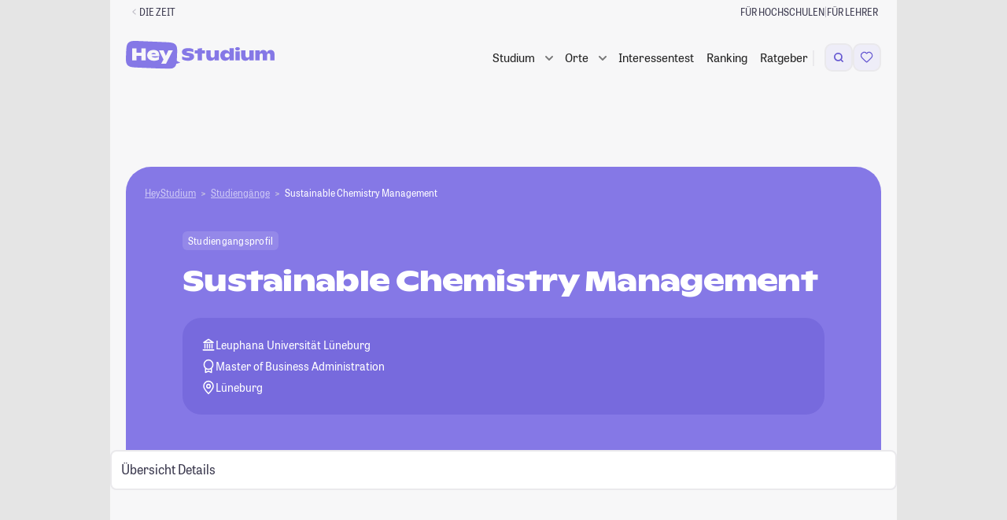

--- FILE ---
content_type: text/html; charset=UTF-8
request_url: https://studiengaenge.zeit.de/studiengang/w64791/sustainable-chemistry-management
body_size: 50234
content:

<!DOCTYPE html>
<html lang="de" class="no-js color-scheme-light" data-color-scheme="light">
<head>
    <meta charset="utf-8">
    
    <meta name="viewport" content="width=device-width, initial-scale=1, shrink-to-fit=no, viewport-fit=cover" id="viewport-meta">
    <meta http-equiv="X-UA-Compatible" content="IE=Edge">

    <link rel="stylesheet" href="https://static.zeit.de/p/zeit.web/css/web.site/framebuilder-no-layout.2df80beeb813e75c8359cfd3b1f42c97.css">
<script id="zonConfig" type="application/json">
        {
            "assetHost": "https://static.zeit.de/p/zeit.web",
            "publicPath": "https://static.zeit.de/p/zeit.web/js/",
            "jsconfHost": "https://static.zeit.de/static/js",
            "cookieFallbackDomain": "zeit.de",
            "profileURL": "https://profile.zeit.de",
            "videoPlayers": {
                "cp": {
                    "withAds": "65fa926a-0fe0-4031-8cbf-9db35cecf64a",
                    "withoutAds": "r1xb937iwZ"
                },
                "article": {
                    "withAds": "c09a3b98-8829-47a5-b93b-c3cca8a4b5e9",
                    "withoutAds": "NykzeyfYg"
                }
            },
            "actualHost": "https://www.zeit.de",
            "toggles": {
                "abtesting_ingredientdice": true,
                "adblocker_user_analytics": true,
                "adswizz": true,
                "adswizz_in_apps": false,
                "audioplayer_media_tracking": false,
                "autoplay_headed_zwe_area": true,
                "block_embeds": true,
                "bookmark_list": true,
                "bookmark_list_use_zappi": true,
                "bookmark_maintenance": false,
                "brightcove_chapter_marks": true,
                "easter_eggs": false,
                "https": false,
                "navigation_sticky": true,
                "pur2_delete_older_consent": true,
                "pur2_plausibility_check": false,
                "pur2_retrigger_piano_after_decision": true,
                "recipe_autocomplete": true,
                "sourcepoint_disabled_for_bots": true,
                "sourcepoint_iframe_a11y_fix": true,
                "sourcepoint_tracking_update": true,
                "toaster": false,
                "visibility_tracking": true,
                "youtube_embed_on_cp_behind_facade": true,
                "youtube_player_for_publishers": true,
                "youtube_player_for_publishers_with_ads_202503": true,
                "zwe_hijack_images_swiping": true,
                "comments_ads_use_postmessage": false,
                "summy": true,
                "semantic_search_hide_generated_answer": false,
                "rebrush_carousel": false
    },
            "settings": {
                "autoplay_carousel_item_duration": "",
                "autoplay_carousel_animation_duration": "",
                "bookmark_fetch_api_url": "",
                "comments_user_api_url": "",
                "following_api_url": "",
                "consent_cookie_name": "zonconsent",
                "consent_cookie_expire_days": 90,
                "everIdCookieName": "",
                "consent_fallbackcookie_expire_days": 7.0,
                "footerbar_audio_abo": "sys_gate_audio_web",
                "footerbar_audio_registration": "sys_gate_audio_web",
                "hp_overlay_active": false,
                "hp_overlay_interval": 79,
                "newsletter_signup_url": "https://newsletter.zeit.de/",
                "registration_newsletter_id": "was-jetzt",
                "sourcepoint_account_id": "692",
                "sourcepoint_authId_expire_days": "30",
                "sourcepoint_authId_version": "001",
                "sourcepoint_cdn_cname": "consent-cdn.zeit.de",
                "sourcepoint_custom_purposes": "[{\"_id\": \"650061cbc47a59059cc4387c\", \"name\": \"Drittanbieter-Inhalte aus sozialen Netzwerken in redaktionellen Inhalten\", \"slug\": \"social_embed\"},\n    {\"_id\": \"650059afdbb0cd04b459edf7\", \"name\": \"Personalisierte Werbung mit seiten\u00fcbergreifender Profilbildung (Stack)\", \"slug\": \"store_information\"},\n    {\"_id\": \"650061cbc47a59059cc43872\", \"name\": \"Eigene personalisierte Verlagsangebote\", \"slug\": \"verlagsangebote\"},\n    {\"_id\": \"650061cbc47a59059cc43877\", \"name\": \"Eigene Produkt- und Vertriebsentwicklung\", \"slug\": \"produktentwicklung\"},\n    {\"_id\": \"6527ef14a1d4e604f2ce1d44\", \"name\": \"Eigene personalisierte redaktionelle Inhaltsempfehlungen\", \"slug\": \"inhaltsempfehlungen\"}]",
                "sourcepoint_required_purposes": "[\n    {\"_id\": \"650059afdbb0cd04b459edf7\", \"name\": \"Personalisierte Werbung mit seiten\u00fcbergreifender Profilbildung (Stack)\", \"slug\": \"store_information\"},\n    {\"_id\": \"650061cbc47a59059cc43872\", \"name\": \"Eigene personalisierte Verlagsangebote\", \"slug\": \"verlagsangebote\"},\n    {\"_id\": \"650061cbc47a59059cc43877\", \"name\": \"Eigene Produkt- und Vertriebsentwicklung\", \"slug\": \"produktentwicklung\"}\n  ]",
                "sourcepoint_max_timeout": 5000,
                "sourcepoint_nocookies_message": "Um zeit.de nutzen zu k\u00f6nnen, m\u00fcssen Cookies in Ihrem Browser aktiviert sein.",
                "sourcepoint_privacy_manager_id": "1334899",
                "sourcepoint_property_href": "http://www.zeit.de",
                "sourcepoint_property_id": "3800",
                "sourcepoint_pur_privacy_manager_id": "1334881",
                "sourcepoint_purpose_social_embed": "650061cbc47a59059cc4387c",
                "sourcepoint_cookie_deadline": "2025-04-02T00:00:00.000Z",
                "sso_cookie": "zeit_sso_201501",
                "sso_session_cookie": "zeit_sso_session_201501",
                "sso_url": "https://meine.zeit.de",
                "tickaroo_liveblog_limit": 15,
                "visibility_tracking_limited_to_pages": "/exklusive-zeit-artikel",
                "wally_layout_for_followings_gate": "",
                "wally_layout_for_merkl_gate": "sys_gate_merkl_web",
                "zon_facebook_app_id": "612323834761834",
                "zon_facebook_client_token": "b77db07fdd3d7bedb7aab082499fdd78",
                "zwe_scrolljacking_intersection_threshold": 0.9,
                "zwe_scrolljacking_delay": 1000,
                "zwe_swipejacking_distance_threshold": 40
    },
            "view": {
                "advertising_enabled": true,
                "banner_channel": "campus/studium//index_trsf/zeitonline,zeitcampus",
                "genre": null,
                "is_pure_page": false,
                "product_id": "ZEDE",
                "ressort": "",
                "sub_ressort": "",
                "type": "centerpage"
    },
            "isFramebuilder": true,
            "tabletMinWidth": 768,
            "desktopMinWidth": 1000,
            "sideAdMinWidth": 998
        }
    </script>
    
    <script>
        (function() {
            var cache = null;
            function getConfig() {
                if (cache === null){
                    cache = JSON.parse(document.getElementById('zonConfig').textContent);
                }
                return cache;
            }
    
            window.Zeit = {
                assetHost: getConfig().assetHost,
                publicPath: getConfig().publicPath,
                jsconfHost: getConfig().jsconfHost,
                cookieFallbackDomain: getConfig().cookieFallbackDomain,
                profileURL: getConfig().profileURL,
                videoPlayers: getConfig().videoPlayers,
                actualHost: getConfig().actualHost,
                isFramebuilder: getConfig().isFramebuilder,
                tabletMinWidth: getConfig().tabletMinWidth,
                desktopMinWidth: getConfig().desktopMinWidth,
                sideAdMinWidth: getConfig().sideAdMinWidth,
                callMeLater: [],
                readyWhenYouAre: function( callback ) {
                    return function() {
                        Zeit.callMeLater.push([ callback, arguments ]);
                    };
                },
                device: {
                    hasSlowConnection: (function() {
                        if ( 'connection' in navigator ) {
                            if ( navigator.connection.type == 'cellular' ) {
                                return true;
                            }
    
                            if ( parseInt( navigator.connection.effectiveType, 10 ) < 4 ) {
                                return true;
                            }
                        }
    
                        return false;
                    })(),
                    hasDataSaverEnabled: (function () {
                        if ('connection' in navigator) {
                            return navigator.connection.saveData;
                        }
                        return false;
                    })()
                },
                isWrapped: navigator.userAgent.indexOf('ZONApp') > -1,
                isMobileApp: navigator.userAgent.indexOf('ZONApp') > -1,
                framebuilderUsesSSOCookieAuthn: false,
                wrapped: (function() {
                    var matches = /\bZONApp(\S+)/.exec(navigator.userAgent),
                        v = {},
                        c = 'ios';
                    if ( matches ) {
                        var parts = matches[0].split('/');
                        var versions = parts.pop().split('.');
                        var platform = parts.pop();
                        v = {
                            major: versions.shift(),
                            minor: versions.shift(),
                            patch: versions.shift()
                        }
    
                        if ( platform === 'Huawei' ) {
                            c = 'android_huawei';
                        } else if ( platform === 'Android' ) {
                            c = 'android';
                        }
                    }
    
                    return {
                        version: v,
                        client: c
                    };
                })(),
                getMobileAppVersionString: function(userAgent = window.navigator.userAgent){
                    const regex = /(ZONApp\/)([\w\d\./\-]+)(?=\s|$)/;
                    const match = userAgent.match(regex);
                    return match ? match[0] : null;
                },
                getClientWidth: function() {
                    return Math.max( document.documentElement.clientWidth || 0, window.innerWidth || 0 );
                },
                isMobileView: function() {
                    return !window.matchMedia('(min-width: ' + this.tabletMinWidth + 'px)').matches;
                },
                showMobileAds: function() {
                    return this.isMobileApp || !window.matchMedia('(min-width: 1280px)').matches;
                },
                getSiteParam: function() {
                    if ( this.isMobileApp ) {
                        return 'mobile.app.' + this.wrapped.client;
                    } else if ( this.isMobileView() ) {
                        return 'mobile.site';
                    }
                    return 'desktop.site';
                },
                dispatchEvent: function ( name, element, data ) {
                    element = typeof element !== 'undefined' && element !== null ? element : document.body;
                    data = data || null;
                    if ( typeof window.CustomEvent === 'function' ) {
                        var event = new CustomEvent( name, { bubbles: true, cancelable: true, detail: data } );
                    } else {
                        var event = document.createEvent( 'CustomEvent' );
                        event.initCustomEvent( name, true, true, data );
                    }
                    element.dispatchEvent( event );
                },
                loadJS: function( src, callback, ordered, error_callback ) {
                    // inspired by loadJS from Filament Group
                    var target = document.querySelector( 'script' ),
                        script = document.createElement( 'script' );
    
                    script.src = src;
                    script.async = !ordered;
    
                    if ( typeof callback === 'function' ) {
                        script.onload = callback;
                    }
                    if ( typeof error_callback === 'function' ) {
                        script.onerror = error_callback;
                    }
    
                    target.parentNode.insertBefore( script, target );
                },
                viewport: {
                    meta: document.getElementById('viewport-meta'),
                    standard: document.getElementById('viewport-meta').getAttribute('content'),
                    portrait: 'width=1000',
                    set: function( key ) {
                        this.meta.setAttribute( 'content', this[ key ] );
                    }
                },
                breakpoint: {
                    get: function () {
                        try {
                            return window.getComputedStyle( document.body, ':before' ).getPropertyValue( 'content' ).replace( /\W/g, '' ) || 'desktop'; // replace " and ' at last
                        } catch( e ) {
                            return 'desktop';
                        }
                    },
                    getTrackingBreakpoint: function() {
                        var point = this.get();
                        return point === 'desktop' ? 'stationaer' : point;
                    }
                },
                queue: [],
                require: function() {
                    this.queue.push( arguments );
                },
                setFontSize: function( size, updateStorage ) {
                    size = parseInt( size, 10 );
                    try {
                        if ( size >= 50 && size <= 200 && window.localStorage ) {
                            document.documentElement.style.fontSize = size + '%';
                            if ( size === 100 ) {
                                window.localStorage.removeItem( 'fontsize' );
                            } else if ( updateStorage !== false ) {
                                window.localStorage.setItem( 'fontsize', size );
                            }
                            return size;
                        }
                    } catch ( e ) {}
                },
                getFontSize: function() {
                    try {
                        if ( window.localStorage ) {
                            var size = window.localStorage.getItem( 'fontsize' );
                            if ( size >= 50 && size !== 100 && size <= 200 ) {
                                return size;
                            }
                        }
                    } catch ( e ) {}
                },
                cookieCreate: function( name, value, days, domain, secure, samesite ) {
                    var expires = '',
                        cookietext = '';
    
                    domain = domain ? domain : this.cookieFallbackDomain;
    
                    if ( days ) {
                        var date = new Date();
                        date.setTime( date.getTime() + ( days * 24 * 60 * 60 * 1000 ) );
                        expires = '; expires=' + date.toUTCString();
                    }
    
                    cookietext = name + '=' + value + expires + '; path=/; domain=' + domain;
    
                    if (typeof samesite === 'string') {
                        cookietext += ';samesite=' + samesite;
                    }
    
                    if ( secure ) {
                        cookietext += ';secure';
                    }
    
                    document.cookie = cookietext;
                },
                cookieRead: function( name ) {
                    return ( document.cookie.match( '(?:^|;) ?' + name + '\\s*=\\s*([^;]*)' ) || 0 )[ 1 ];
                },
                localStorageIsSupported: function()
                    {try{return localStorage.setItem("zontest","zontest"),localStorage.removeItem("test"),!0}catch(t){return!1}
                },
                abtest: { webtrekkId: [] },
                simpleHash: function (s) {
                    if (!Math.imul) return 0;
                    for ( var i = 0, h = 0xdeadbeef; i < s.length; i++ ) {
                        h = Math.imul( h ^ s.charCodeAt(i), 2654435761);
                    }
                    return ( h ^ h >>> 16 ) >>> 0;
                },
                calculateVariantFromId: function( choices, salt ) {
                    var stableUserId = this.user?.ssoid || this.cookieRead( 'creid' ) || window.navigator.userAgent;
                    var hashString = salt + stableUserId;
                    var index = this.simpleHash( hashString ) % ( choices.length );
                    return choices[ index ];
                },
                userGetsSplittestVariant: function({testName, percentage, tracking, trackingPath}) {
                    if ( percentage == undefined || percentage == null || !testName ) return false;
                    tracking ??= true;
                    const stableUserId = this.user?.ssoid || this.cookieRead( 'creid' ) || window.navigator.userAgent;
                    const hash = this.simpleHash( 'splittest-' + testName + stableUserId );
                    const isTestGroup = hash % 100 < percentage;
                    if ( tracking ) {
                        this.trackSplittest({
                            testName,
                            percentage,
                            groupName: isTestGroup ? "Testgruppe" : "Kontrollgruppe",
                            path: trackingPath
                        });
                    }
                    return isTestGroup;
                },
                trackSplittest: function({testName, percentage, groupName, path}) {
                    if ( !testName || !groupName ) return;
                    if ( !path ) path = window.location.pathname;
                    percentage ??= -1;
                    const percentageSuffix = percentage >= 0 ? `_${percentage}_${100 - percentage}` : '';
                    window.dataLayer = window.dataLayer || [];
                    window.dataLayer.push({
                        "event": "#ab_testing",
                        "test_name": testName + percentageSuffix,
                        "group_name": groupName,
                        "path": path
                    });
                },
                tracking: {
                    page: {
                        category: "centerpage",
                        pagination_page: 1,
                        pagination_total_pages: 1,
                        pagination_is_full_view: false,
                        vivi_page_uuid: "d995ba5a-a7fb-401a-bdc8-86cf2cbf0cda",
                        screen_url: window.location.href.split('?')[0],
                    }
                },
                user: {}
            };
    
            window.Zeit.tracking.page.ivw_device_layout = window.Zeit.getSiteParam();
    
            function parseJwt( token ) {
                var base64Url = token.split( '.' )[ 1 ];
                var base64 = base64Url.replace( '-', '+' ).replace( '_', '/' );
                return JSON.parse( window.atob( base64 ) );
            }
    
            var cookieValue = window.Zeit.cookieRead( 'zeit_sso_session_201501' );
    
            if ( cookieValue ) {
                var userObject = parseJwt( cookieValue );
                if ( userObject.id ) {
                    window.Zeit.user.ssoid = userObject.id;
                    window.Zeit.user.state = userObject.state;
                }
                if ( typeof userObject.roles !== 'undefined' ) {
                    window.Zeit.user.adFree = userObject.roles.indexOf( '10:pur_abonnent' ) > -1;
                    window.Zeit.user.hasAbo = userObject.roles.indexOf( '10:digital_abonnent' ) > -1;
                    if ( userObject.roles.indexOf( '10:pur_abonnent' ) > -1 ) {
                        window.Zeit.user.entitlements = ['adfree', 'no_ads', 'no_tracking'];
                    }
                }
            }
            if ( window.Zeit.user && window.Zeit.user.state ) {
                            if ( window.Zeit.user.entitlements ? window.Zeit.user.entitlements.includes('zplus') : window.Zeit.user.hasAbo) {
                    window.Zeit.user.iqd_usergroup = 'iqdpaid';
                } else if ( window.Zeit.user.ssoid ) {
                    window.Zeit.user.iqd_usergroup = 'iqdlogin';
                }
            }
    
            window.Zeit.user.hasPaidContentEntitlement = () => {
                return window.Zeit.user.entitlements?.some(
                    x => x != 'registration' && x != 'adfree' );
            };
    
            window.Zeit.view = getConfig().view;
            window.Zeit.view.get = function( key ) {
                return window.Zeit.view[key] || '';
            };
    
            window.Zeit.toggles = getConfig().toggles;
            window.Zeit.toggles.get = function( key ) {
                return window.Zeit.toggles[key] || false;
            }
    
            window.Zeit.settings = getConfig().settings;
            window.Zeit.settings.get = function( key, preset ) {
                return window.Zeit.settings[key] || preset;
            };
    
            window.Zeit.freebie = window.Zeit.cookieRead('freebie');
    
            if ( window.Zeit.freebie ) {
                document.documentElement.classList.add('freebie');
            }
    
            var storedFontSize = window.Zeit.getFontSize();
            if ( storedFontSize ) {
                window.Zeit.setFontSize( storedFontSize, false );
            }
        })();
    </script>        <script>
        window.dataLayer = window.dataLayer || [];
    </script>

    

    <!-- Google Tag Manager -->
    <script>
    (function(w,d,s,l,i){
        w[l]=w[l]||[];w[l].push({'gtm.start':new Date().getTime(),event:'gtm.js'});
        var f=d.getElementsByTagName(s)[0],j=d.createElement(s),dl=l!='dataLayer'?'&l='+l:'';
        j.async=true;j.src='https://www.googletagmanager.com/gtm.js?id='+i+dl+'';
        f.parentNode.insertBefore(j,f);
    })(window,document,'script','dataLayer','GTM-N75NKKT');
    </script>    <!-- End Google Tag Manager -->

        <script>
    !function () { var e = function () { var e, t = "__tcfapiLocator", a = [], n = window; for (; n;) { try { if (n.frames[t]) { e = n; break } } catch (e) { } if (n === window.top) break; n = n.parent } e || (!function e() { var a = n.document, r = !!n.frames[t]; if (!r) if (a.body) { var i = a.createElement("iframe"); i.style.cssText = "display:none", i.name = t, a.body.appendChild(i) } else setTimeout(e, 5); return !r }(), n.__tcfapi = function () { for (var e, t = arguments.length, n = new Array(t), r = 0; r < t; r++)n[r] = arguments[r]; if (!n.length) return a; if ("setGdprApplies" === n[0]) n.length > 3 && 2 === parseInt(n[1], 10) && "boolean" == typeof n[3] && (e = n[3], "function" == typeof n[2] && n[2]("set", !0)); else if ("ping" === n[0]) { var i = { gdprApplies: e, cmpLoaded: !1, cmpStatus: "stub" }; "function" == typeof n[2] && n[2](i) } else a.push(n) }, n.addEventListener("message", (function (e) { var t = "string" == typeof e.data, a = {}; try { a = t ? JSON.parse(e.data) : e.data } catch (e) { } var n = a.__tcfapiCall; n && window.__tcfapi(n.command, n.version, (function (a, r) { var i = { __tcfapiReturn: { returnValue: a, success: r, callId: n.callId } }; t && (i = JSON.stringify(i)), e.source.postMessage(i, "*") }), n.parameter) }), !1)) }; "undefined" != typeof module ? module.exports = e : e() }();
</script>    <style>
        div[id^="sp_message_container"] {
            color-scheme: auto;
            padding: env(safe-area-inset-top, 0) env(safe-area-inset-right, 0) env(safe-area-inset-bottom, 0) env(safe-area-inset-left, 0);
        }
    </style>
    <script src="https://static.zeit.de/p/zeit.web/js/zustimmungsverwaltung.7189c2f02f6558a0df4e.js" ></script>

    <script>
    var zappi = {
        bookmarkable: false,
        uuid: null,
        pageTitle: document.title.replace( ' | DIE ZEIT', '' ),
        postMessage( event ) {
            if ( window.webkit && window.webkit.messageHandlers && window.webkit.messageHandlers.pageHandler ) {
                // iOS
                window.webkit.messageHandlers.pageHandler.postMessage( event );
            } else if ( window.appInterface && window.appInterface.handlePageEvent ) {
                // Andoid
                window.appInterface.handlePageEvent( JSON.stringify( event ) );
            }
        },
        updateUser( action ) {
            this.postMessage({
                type: 'user',
                action: action || 'update'
            });
        },
        handleEvent( event ) {
            var data = { type: event.type };
            if ( event.type === 'readystatechange' ) {
                data.readyState = document.readyState;
            }
            this.postMessage( data );
        }
    };

    zappi.postMessage({
        type: 'info',
        bookmarkable: zappi.bookmarkable,
        uuid: zappi.uuid,
        pageTitle: zappi.pageTitle,
        title: "DIE ZEIT Startseite",
        supertitle: null,
        image: null,
        comments: false,
        entitlements: [],
        access: null,
        freebie: false && !window.Zeit.freebie && window.Zeit?.user?.entitlements?.includes('zplus'),
        // Only pass following type if it equals author
        ...("centerpage" === 'author' ? { followingType: "centerpage" } : {})
    });

    if ( '__tcfapi' in window ) {
        window.__tcfapi('addEventListener', 2, function( tcData, success ) {
            if ( success && tcData.eventStatus === 'useractioncomplete' ) {
                zappi.postMessage({
                    type: 'useractioncomplete',
                    consent: tcData.tcString,
                });
            }
        });
    }

    window.addEventListener( 'load', zappi );
    document.addEventListener( 'readystatechange', zappi );
    document.addEventListener( 'DOMContentLoaded', zappi );
</script>    <script>
    if ( window.zappi && window.Zeit.isMobileApp && 'localStorage' in window ) {
        window.zappi.userStatus = function() {
            var stored = localStorage.getItem( 'zappiUserState' );
            var state = window.Zeit.user && window.Zeit.user.state;
            var action = state === 'active' ? 'login' : 'update';

            if ( localStorage.getItem( 'updateUserProfile' ) === 'true' ) {
                this.updateUser();
                localStorage.removeItem( 'updateUserProfile' );
            } else if ( state && state !== stored ) {
                this.updateUser( action );
                localStorage.setItem( 'zappiUserState', state );
            } else if ( !state && stored ) {
                this.updateUser( 'logout' );
                localStorage.removeItem( 'zappiUserState' );
            }
        };
        window.zappi.userStatus();
    }
</script>


    <script>
        ( function() {
            var html = document.documentElement;

            function testTouchDevice() {
                // https://stackoverflow.com/a/4819886
                // touchevents will deprecate in Modernizr 3.9 and are not reliable to detect.
                // http://www.stucox.com/blog/you-cant-detect-a-touchscreen/
                return ( ( 'ontouchstart' in window ) ||
                    ( navigator.maxTouchPoints > 0 ) ||
                    ( navigator.msMaxTouchPoints > 0 ) );
            }

            // .(no-)js as basic
            html.classList.replace( 'no-js', 'js' );

            // detect touch devices
            if ( testTouchDevice() ) {
                html.classList.add( 'touchevents' );
            } else {
                html.classList.add( 'no-touchevents' );
            }

            /* deprecated, polyfill Modernizr functionality */
            if ( !( 'Modernizr' in window ) ) {
                window.Modernizr = {
                    touchevents: testTouchDevice()
                };

                try {
                    Object.defineProperty( window.Modernizr, 'touchevents', {
                        get: function() {
                            console.warn( 'window.Modernizr is deprecated. Don\'t rely on its tests, since they could be removed at any time soon.' );
                            return testTouchDevice();
                        }
                    });
                } catch ( err ) {}
            }
        })();
    </script>

    <!-- adcontroller head start -->
<!-- adcontroller load -->
<script>
    if (!window.Zeit.user.adFree) {

        var urlParams = new URLSearchParams(document.location.search),
            liveSlug = 'static.zeit.de/iqd',
            awsSlug = 's3.eu-central-1.amazonaws.com/prod.iqdcontroller.iqdigital',
            mode = urlParams.get('iqdeployment') || 'live',
            suffix = window.Zeit.showMobileAds() ? '_mob' : '',
            urlPrefix = mode === 'live' ? liveSlug : awsSlug,
            adcSrc = 'https://' + urlPrefix + '/cdn_iqdzeit' + suffix + '/' + mode + '/iqadcontroller.js',
            script = document.createElement('script');

        script.src = adcSrc;

                if ( 'performance' in window ) {
            window.performance.mark("before-adcontroller-load");
        }
        document.head.appendChild(script);

    } else {
        document.documentElement.dataset.purUser = '';
    }
</script><!-- Adcontoller mapping -->
<script>
    (function () {
        if( window.Zeit.user && window.Zeit.user.adFree ) {
            return;
        }
        window.AdController = {
            i: null, // page info
            q: [], // render queue
            f: false, // is finalized
            s: false, // is staged
            n: false, // is initialized
            r: null, // ready function
            c: [], // command queue
            setPageInfo: function (i) {
                window.AdController.i = i;
            },
            stage: function () {
                window.AdController.s = true;
            },
            initialize: function () {
                window.AdController.n = true;
            },
            render: function (n, c) {
                window.AdController.q.push([n, c]);
            },
            finalize: function () {
                window.AdController.f = true;
            },
            ready: function (callback) {
                window.AdController.r = callback;
            },
            startLoadCycle: function () {
                window.AdController.c.push(['startLoadCycle']);
            },
            reload: function (p, t) {
                window.AdController.c.push(['reload', p, t]);
            },
            reinitialize: function (i) {
                window.AdController.c.push(['reinitialize', i]);
            }
        };
    })();
</script><!-- mandanten object -->
<script>
    if (typeof AdController !== 'undefined') {
        var cmsObject = {
            $handle: 'index',
            level2: 'campus',
            level3: 'studium',
            level4: '',
            $autoSizeFrames: true,
            keywords: 'zeitonline,zeitcampus',
            tma: ''
        };
        var kws = cmsObject.keywords.split(',');
        if ( window.Zeit.user && window.Zeit.user.iqd_usergroup ) {
            kws.push(window.Zeit.user.iqd_usergroup);
        }
        cmsObject.keywords = kws.join(',');

        cmsObject.isWrapperApp = window.Zeit.isMobileApp;
        cmsObject.platform = window.Zeit.showMobileAds() ? 'mobile' : 'desktop';

        if ( !AdController._initialized ) {
            AdController.setPageInfo( cmsObject );
            try {
                AdController.stage();
            } catch ( e ) {}
            AdController.initialize();
        } else {
            (function checkDOMReadyState(c) {
                try {
                    if (AdController.getRenderController().isReady()) {
                        AdController.reinitialize(cmsObject);
                    }
                } catch (e) {
                    if (c < 50) {
                        c++;
                        setTimeout(function () {
                            checkDOMReadyState(c);
                        }, 100);
                    }
                }
            })(0);
        }
    }
</script><!-- ad controller head end -->

    <script src="https://static.zeit.de/p/zeit.web/js/colorscheme.7f8ad1f1b54757a1a732.js" ></script>

    
    <!-- zeit.web.core.template.include_in_head injection point -->
<!-- Generated via framebuilder. ZON Version 4.398. Params: banner_channel=campus%2Fstudium%2F%2Findex_trsf%2Fzeitonline%2Czeitcampus&amp;gtm_container_id=GTM-N75NKKT&amp;no_layout=1&amp;page_slice=html_head&amp;pur=1 -->

<script>
    if (typeof AdController !== "undefined") {
        AdController.i.$handle = "index";
        AdController.i.level2 = "campus";
        AdController.i.level3 = "studium";
    }
</script>

<base href="/" />

<link rel="icon" href="/favicon.ico" type="image/x-icon">
<link rel="icon" href="/favicon.svg" type="image/svg+xml">
<title>Sustainable Chemistry Management (Master of Business Administration) Leuphana Universität Lüneburg</title>
<meta http-equiv="Content-Type" content="text/html; charset=UTF-8">
<meta name="viewport" content="width=device-width, initial-scale=1, maximum-scale=5, minimum-scale=1">
<meta name="description" content="Sustainable Chemistry Management (Master of Business Administration) in Lüneburg ► Infos zu Bewerbung, Studiendauer und Jobaussichten!">
<meta name="robots" content="index,follow,noarchive,max-snippet:-1,max-image-preview:large,max-video-preview:-1">
<meta property="fb:app_id" content="638028906281625" />
<meta property="og:site_name" content="HeyStudium">
<meta property="og:title" content="Sustainable Chemistry Management (Master of Business Administration) Leuphana Universität Lüneburg">
<meta property="og:description" content="Sustainable Chemistry Management (Master of Business Administration) in Lüneburg ► Infos zu Bewerbung, Studiendauer und Jobaussichten!">
<meta property="og:image" content="http://studiengaenge.zeit.de/build/app/images/logo_og_hey-studium.png">


    <link rel="canonical" href="https://studiengaenge.zeit.de/studiengang/w64791/sustainable-chemistry-management">
    <meta property="og:url" content="https://studiengaenge.zeit.de/studiengang/w64791/sustainable-chemistry-management">

<!-- Start VWO Async SmartCode -->
<script id='vwoCode'>
    if (!window.Zeit.user.adFree) {
        <!-- Start VWO Async SmartCode -->
window._vwo_code || (function() {
    var account_id=709255,
        version=2.1,
        settings_tolerance=2000,
        hide_element='body',
        hide_element_style = 'opacity:0 !important;filter:alpha(opacity=0) !important;background:none !important;transition:none !important;',
        /* DO NOT EDIT BELOW THIS LINE */
        f=false,w=window,d=document,v=d.querySelector('#vwoCode'),cK='_vwo_'+account_id+'_settings',cc={};try{var c=JSON.parse(localStorage.getItem('_vwo_'+account_id+'_config'));cc=c&&typeof c==='object'?c:{}}catch(e){}var stT=cc.stT==='session'?w.sessionStorage:w.localStorage;code={nonce:v&&v.nonce,use_existing_jquery:function(){return typeof use_existing_jquery!=='undefined'?use_existing_jquery:undefined},library_tolerance:function(){return typeof library_tolerance!=='undefined'?library_tolerance:undefined},settings_tolerance:function(){return cc.sT||settings_tolerance},hide_element_style:function(){return'{'+(cc.hES||hide_element_style)+'}'},hide_element:function(){if(performance.getEntriesByName('first-contentful-paint')[0]){return''}return typeof cc.hE==='string'?cc.hE:hide_element},getVersion:function(){return version},finish:function(e){if(!f){f=true;var t=d.getElementById('_vis_opt_path_hides');if(t)t.parentNode.removeChild(t);if(e)(new Image).src='https://dev.visualwebsiteoptimizer.com/ee.gif?a='+account_id+e}},finished:function(){return f},addScript:function(e){var t=d.createElement('script');t.type='text/javascript';if(e.src){t.src=e.src}else{t.text=e.text}v&&t.setAttribute('nonce',v.nonce);d.getElementsByTagName('head')[0].appendChild(t)},load:function(e,t){var n=this.getSettings(),i=d.createElement('script'),r=this;t=t||{};if(n){i.textContent=n;d.getElementsByTagName('head')[0].appendChild(i);if(!w.VWO||VWO.caE){stT.removeItem(cK);r.load(e)}}else{var o=new XMLHttpRequest;o.open('GET',e,true);o.withCredentials=!t.dSC;o.responseType=t.responseType||'text';o.onload=function(){if(t.onloadCb){return t.onloadCb(o,e)}if(o.status===200||o.status===304){_vwo_code.addScript({text:o.responseText})}else{_vwo_code.finish('&e=loading_failure:'+e)}};o.onerror=function(){if(t.onerrorCb){return t.onerrorCb(e)}_vwo_code.finish('&e=loading_failure:'+e)};o.send()}},getSettings:function(){try{var e=stT.getItem(cK);if(!e){return}e=JSON.parse(e);if(Date.now()>e.e){stT.removeItem(cK);return}return e.s}catch(e){return}},init:function(){if(d.URL.indexOf('__vwo_disable__')>-1)return;var e=this.settings_tolerance();w._vwo_settings_timer=setTimeout(function(){_vwo_code.finish();stT.removeItem(cK)},e);var t;if(this.hide_element()!=='body'){t=d.createElement('style');var n=this.hide_element(),i=n?n+this.hide_element_style():'',r=d.getElementsByTagName('head')[0];t.setAttribute('id','_vis_opt_path_hides');v&&t.setAttribute('nonce',v.nonce);t.setAttribute('type','text/css');if(t.styleSheet)t.styleSheet.cssText=i;else t.appendChild(d.createTextNode(i));r.appendChild(t)}else{t=d.getElementsByTagName('head')[0];var i=d.createElement('div');i.style.cssText='z-index: 2147483647 !important;position: fixed !important;left: 0 !important;top: 0 !important;width: 100% !important;height: 100% !important;background: white !important;';i.setAttribute('id','_vis_opt_path_hides');i.classList.add('_vis_hide_layer');t.parentNode.insertBefore(i,t.nextSibling)}var o=window._vis_opt_url||d.URL,s='https://dev.visualwebsiteoptimizer.com/j.php?a='+account_id+'&u='+encodeURIComponent(o)+'&vn='+version;if(w.location.search.indexOf('_vwo_xhr')!==-1){this.addScript({src:s})}else{this.load(s+'&x=true')}}};w._vwo_code=code;code.init();})();
<!-- End VWO Async SmartCode -->
    }
</script>
<!-- End VWO Async SmartCode -->

<link href="/build/app/styles/main.css?1766409714" rel="stylesheet" type="text/css">

<link rel="stylesheet" href="/styles.css?1766409714">
<script type="module" src="/polyfills.js?1766409714" defer></script>
<script type="module" src="/main.js?1766409714" defer></script>
    <link rel="stylesheet" href="/build/app/pages/profile/profile.css?1766409714"/>
    <link rel="stylesheet" href="/build/vendor/leaflet/leaflet.css?1766409714"/>

    <script>
        window.snowplowData = window.snowplowData || {};
        window.snowplowData.course = {"id":"w64791","score":null,"name":"Sustainable Chemistry Management","types":["Berufsbegleitendes Studium"],"degree":"Master of Business Administration","lengthCluster":"3 Semester","subjects":["theoretische Chemie"],"mixedSubjectfieldNames":["theoretische Chemie"],"subjectfieldNames":["theoretische Chemie"],"subjectareaNames":["Chemie"],"subjectgroupNames":["Mathematik, Naturwissenschaften"],"location_names":["L\u00fcneburg"],"locations":["L\u00fcneburg"],"path":"\/studiengang\/w64791\/sustainable-chemistry-management","college":{"id":"171","slug":"leuphana-universitaet-lueneburg","isHrk":true,"isPremium":false,"inCheRanking":true,"premium":null,"name":"Leuphana Universit\u00e4t L\u00fcneburg","short_name":"L\u00fcneburg U","type":"Universit\u00e4ten","typeCluster":"Universit\u00e4ten","sponsor":"\u00f6ffentlich-rechtlich","sponsorCluster":"\u00f6ffentlich-rechtlich","size":"9395","sizeCluster":"0 - 10.000","sizeRounded":9400,"year":"1946","path":"\/hochschule\/171\/leuphana-universitaet-lueneburg","location_names":["L\u00fcneburg"],"country":"Deutschland","province":"Niedersachsen","city":"L\u00fcneburg","shortName":"L\u00fcneburg U","street":"Universit\u00e4tsallee 1","zip":"21335","locations":["L\u00fcneburg"],"doctorates":true,"phone":"04131 677-2277","fax":"04131 677-1430","url":"https:\/\/www.leuphana.de\/services\/studierendenservice\/infoportal-erstauskunft-zum-studium.html","email":"","emailInfodesk":"","periods":{"sommersemester":{"laufnummer":"433","hochschul_id":"171","vorlesungszeit_str":"","vorlesungszeit_ende":"11.07.2025","studm_beschraenkt_str":"","vorlesungszeit_beginn":"07.04.2025","wstud_beschraenkt_str":"","studm_beschraenkt_ende":"","wstud_beschraenkt_ende":"","bezugszeitraum_semester":"Sommersemester","studm_unbeschraenkt_str":"","wstud_unbeschraenkt_str":"","studm_beschraenkt_beginn":"","studm_beschraenkt_eu_str":"","studm_unbeschraenkt_ende":"","wstud_beschraenkt_beginn":"","wstud_beschraenkt_eu_str":"","wstud_unbeschraenkt_ende":"","studm_beschraenkt_eu_ende":"","wstud_beschraenkt_eu_ende":"","studm_unbeschraenkt_beginn":"","studm_unbeschraenkt_eu_str":"","wstud_unbeschraenkt_beginn":"","wstud_unbeschraenkt_eu_str":"","studm_beschraenkt_eu_beginn":"","studm_unbeschraenkt_eu_ende":"","wstud_beschraenkt_eu_beginn":"","wstud_unbeschraenkt_eu_ende":"","studm_unbeschraenkt_eu_beginn":"","wstud_unbeschraenkt_eu_beginn":"","studm_beschraenkt_nicht_eu_str":"","studm_beschraenkt_wechsler_str":"","wstud_beschraenkt_nicht_eu_str":"","wstud_beschraenkt_wechsler_str":"","studm_beschraenkt_nicht_eu_ende":"","studm_beschraenkt_wechsler_ende":"","wstud_beschraenkt_nicht_eu_ende":"","wstud_beschraenkt_wechsler_ende":"","studm_unbeschraenkt_nicht_eu_str":"","studm_unbeschraenkt_wechsler_str":"","wstud_unbeschraenkt_nicht_eu_str":"","wstud_unbeschraenkt_wechsler_str":"","studm_beschraenkt_nicht_eu_beginn":"","studm_beschraenkt_wechsler_beginn":"","studm_unbeschraenkt_nicht_eu_ende":"","studm_unbeschraenkt_wechsler_ende":"","wstud_beschraenkt_nicht_eu_beginn":"","wstud_beschraenkt_wechsler_beginn":"","wstud_unbeschraenkt_nicht_eu_ende":"","wstud_unbeschraenkt_wechsler_ende":"","bezugszeitraum_semester_jahreszahl":"2025","studm_unbeschraenkt_nicht_eu_beginn":"","studm_unbeschraenkt_wechsler_beginn":"","wstud_unbeschraenkt_nicht_eu_beginn":"","wstud_unbeschraenkt_wechsler_beginn":""},"wintersemester":{"laufnummer":"116","hochschul_id":"171","vorlesungszeit_str":"","vorlesungszeit_ende":"30.01.2026","studm_beschraenkt_str":"F\u00fcr alle Studienprogramme der Leuphana gelten \u00f6rtliche Zulassungsbeschr\u00e4nkungen.","vorlesungszeit_beginn":"13.10.2025","wstud_beschraenkt_str":"F\u00fcr alle Studienprogramme der Leuphana gelten \u00f6rtliche Zulassungsbeschr\u00e4nkungen.","studm_beschraenkt_ende":"","wstud_beschraenkt_ende":"","bezugszeitraum_semester":"Wintersemester","studm_unbeschraenkt_str":"Bachelor-Programme: 15. Juli\nMaster-Programme: 1. Juni\nMaster-Programme Lehramt: 15. August\nH\u00f6heres Fachsemester im Bachelor: 15. Juli u. 15. Januar\nH\u00f6heres Fachsemester im Master: 1. Juni u. 15. Januar\nH\u00f6heres Fachsemester im Master Lehramt: 15. August u. 15. Januar\nberufsbegleitende Studienprogramme: individuelle Fristen und Termine (WiSe & SoSe)","wstud_unbeschraenkt_str":"Bachelor-Programme: 15. Juli\nMaster-Programme: 1. Juni\nMaster-Programme Lehramt: 15. August\nH\u00f6heres Fachsemester im Bachelor: 15. Juli u. 15. Januar\nH\u00f6heres Fachsemester im Master: 1. Juni u. 15. Januar\nH\u00f6heres Fachsemester im Master Lehramt: 15. August u. 15. Januar\nberufsbegleitende Studienprogramme: individuelle Fristen und Termine (WiSe & SoSe)","studm_beschraenkt_beginn":"","studm_beschraenkt_eu_str":"Bachelor-Programme: www.leuphana.de\/college-bewerbung\r\n\r\nMaster-Programme & Master-Programme Lehramt: www.leuphana.de\/master-bewerben\r\n\r\nberufsbegleitende Studieng\u00e4nge: www.leuphana.de\/professional-school\/studieninteressierte\/bewerbung-berufsbegleitendes-studium.html","studm_unbeschraenkt_ende":"","wstud_beschraenkt_beginn":"","wstud_beschraenkt_eu_str":"Bachelor-Programme: www.leuphana.de\/college-bewerbung\n\nMaster-Programme & Master-Programme Lehramt: www.leuphana.de\/master-bewerben\n\nberufsbegleitende Studieng\u00e4nge: www.leuphana.de\/professional-school\/studieninteressierte\/bewerbung-berufsbegleitendes-studium.html","wstud_unbeschraenkt_ende":"","studm_beschraenkt_eu_ende":"","wstud_beschraenkt_eu_ende":"","studm_unbeschraenkt_beginn":"","studm_unbeschraenkt_eu_str":"Bachelor-Programme: www.leuphana.de\/college-bewerbung\n\nMaster-Programme & Master-Programme Lehramt: www.leuphana.de\/master-bewerben\n\nberufsbegleitende Studieng\u00e4nge: www.leuphana.de\/professional-school\/studieninteressierte\/bewerbung-berufsbegleitendes-studium.html","wstud_unbeschraenkt_beginn":"","wstud_unbeschraenkt_eu_str":"Bachelor-Programme: www.leuphana.de\/college-bewerbung\n\nMaster-Programme & Master-Programme Lehramt: www.leuphana.de\/master-bewerben\n\nberufsbegleitende Studieng\u00e4nge: www.leuphana.de\/professional-school\/studieninteressierte\/bewerbung-berufsbegleitendes-studium.html","studm_beschraenkt_eu_beginn":"","studm_unbeschraenkt_eu_ende":"","wstud_beschraenkt_eu_beginn":"","wstud_unbeschraenkt_eu_ende":"","studm_unbeschraenkt_eu_beginn":"","wstud_unbeschraenkt_eu_beginn":"","studm_beschraenkt_nicht_eu_str":"Bachelor-Programme: www.leuphana.de\/college-bewerbung\n\nMaster-Programme, Master-Programme Lehramt: www.leuphana.de\/master-bewerben\n\nberufsbegleitende Studieng\u00e4nge: www.leuphana.de\/professional-school\/studieninteressierte\/bewerbung-berufsbegleitendes-studium.html","studm_beschraenkt_wechsler_str":"Bachelor-Programme: 15. Juli\nMaster-Programme: 1. Juni\nMaster-Programme Lehramt: 15. August\nH\u00f6heres Fachsemester im Bachelor: 15. Juli u. 15. Januar\nH\u00f6heres Fachsemester im Master: 1. Juni u. 15. Januar\nH\u00f6heres Fachsemester im Master Lehramt: 15. August u. 15. Januar\nberufsbegleitende Studienprogramme: individuelle Fristen und Termine (WiSe & SoSe)","wstud_beschraenkt_nicht_eu_str":"Bachelor-Programme: www.leuphana.de\/college-bewerbung\n\nMaster-Programme, Master-Programme Lehramt: www.leuphana.de\/master-bewerben\n\nberufsbegleitende Studieng\u00e4nge: www.leuphana.de\/professional-school\/studieninteressierte\/bewerbung-berufsbegleitendes-studium.html","wstud_beschraenkt_wechsler_str":"Bachelor-Programme: 15. Juli\nMaster-Programme: 1. Juni\nMaster-Programme Lehramt: 15. August\nH\u00f6heres Fachsemester im Bachelor: 15. Juli u. 15. Januar\nH\u00f6heres Fachsemester im Master: 1. Juni u. 15. Januar\nH\u00f6heres Fachsemester im Master Lehramt: 15. August u. 15. Januar\nberufsbegleitende Studienprogramme: individuelle Fristen und Termine (WiSe & SoSe)","studm_beschraenkt_nicht_eu_ende":"","studm_beschraenkt_wechsler_ende":"","wstud_beschraenkt_nicht_eu_ende":"","wstud_beschraenkt_wechsler_ende":"","studm_unbeschraenkt_nicht_eu_str":"Bachelor-Programme: www.leuphana.de\/college-bewerbung\r\n\r\nMaster-Programme, Master-Programme Lehramt: www.leuphana.de\/master-bewerben\r\n\r\nberufsbegleitende Studieng\u00e4nge: www.leuphana.de\/professional-school\/studieninteressierte\/bewerbung-berufsbegleitendes-studium.html","studm_unbeschraenkt_wechsler_str":"Informationen dazu gibt es\n\nf\u00fcr Bachelor-Programme unter:\nwww.leuphana.de\/college-bewerbung\n\nf\u00fcr Master-Studieng\u00e4nge unter: www.leuphana.de\/mein-master","wstud_unbeschraenkt_nicht_eu_str":"Bachelor-Programme: www.leuphana.de\/college-bewerbung\n\nMaster-Programme, Master-Programme Lehramt: www.leuphana.de\/master-bewerben\n\nberufsbegleitende Studieng\u00e4nge: www.leuphana.de\/professional-school\/studieninteressierte\/bewerbung-berufsbegleitendes-studium.html","wstud_unbeschraenkt_wechsler_str":"Informationen dazu gibt es\n\nf\u00fcr Bachelor-Programme unter:\nwww.leuphana.de\/college-bewerbung\n\nf\u00fcr Master-Studieng\u00e4nge unter: www.leuphana.de\/master-bewerben","studm_beschraenkt_nicht_eu_beginn":"","studm_beschraenkt_wechsler_beginn":"","studm_unbeschraenkt_nicht_eu_ende":"","studm_unbeschraenkt_wechsler_ende":"","wstud_beschraenkt_nicht_eu_beginn":"","wstud_beschraenkt_wechsler_beginn":"","wstud_unbeschraenkt_nicht_eu_ende":"","wstud_unbeschraenkt_wechsler_ende":"","bezugszeitraum_semester_jahreszahl":"2025","studm_unbeschraenkt_nicht_eu_beginn":"","studm_unbeschraenkt_wechsler_beginn":"","wstud_unbeschraenkt_nicht_eu_beginn":"","wstud_unbeschraenkt_wechsler_beginn":""}},"applicationPeriod":"","lecturePeriod":"","enrollPeriodBeginner":"","enrollPeriodReturner":"","highlight":false,"activeBoostTypeNames":[],"lat":"53.227896","lng":"10.399440","profile_url":"\/hochschule\/171\/leuphana-universitaet-lueneburg","addresses":[{"id":257,"name":"L\u00fcneburg","street":"Universit\u00e4tsallee 1","zip":"21335","city":"L\u00fcneburg","geoCoordinate":{"lat":53.227896,"lng":10.3994396}}]},"premium":null,"slug":"sustainable-chemistry-management","isPremium":false,"isHrk":true,"inCheRanking":false,"cheScoreGeneralSituation":null,"degreeLevel":"","degreeType":"Master","degreeGroup":"Master","degreeCluster":"Master","coreAreas":["Bewertung von Nachhaltigkeit","Ethik und F\u00fchrung","Grunds\u00e4tze und Voraussetzungen f\u00fcr Nachhaltigkeitsmanagement","Innovationsmanagement","Internationale politische Rahmenbedingungen f\u00fcr Chemikalien- und Abfallmanagement","Strategien zur Umsetzung von Produkt- und Ressourcenkreisl\u00e4ufen","Vorschriften zur Chemikaliensicherheit in Produkten und Lieferketten"],"majorOrMinor":"","teaching":false,"teachingTypes":[""],"start":"nur Fr\u00fchjahrsquartal","languages":["Englisch"],"languageMain":"Englisch","url":"https:\/\/www.leuphana.de\/professional-school\/berufsbegleitende-master-mba\/sustainable-chemistry-management.html","cheUrl":"","note":"In dem MBA Sustainable Chemistry werden sie bestm\u00f6glich auf einen schnellen Kurswechsel vorbereitet; erwerben das Know-how und Kompetenzen dar\u00fcber, hochrelevante Ver\u00e4nderungen in ihrer Branche zu integrieren und wettbewerbsf\u00e4hig zu bleiben: Von innovativen Ressourcen-, Energie-und Produktionsfl\u00fcssen innerhalb der Konditionen internationaler Vorschriftensystemen bis hin zu pr\u00e4ventiven Strategien, Umweltverschmutzung zu vermeiden und Klimaneutralit\u00e4t herzustellen.","fee":"14850.00 EUR \/ gesamt","feeNote":"14.850 Euro zzgl. ca. 240 Euro Semesterbeitr\u00e4ge pro Semester","applicationRestriction":"Eine zweij\u00e4hrige Berufserfahrung, der Nachweis \u00fcber flie\u00dfende Englischkenntnisse, als auch ein Bachelor- oder Masterabschluss sind Zulassungsvoraussetzung. Der Studiengang ist interdisziplin\u00e4r ausgelegt, sodass Bachelor- und Masterabschl\u00fcsse aller Disziplinen zur Aufnahme erm\u00e4chtigen.","applicationModus":"\u00d6rtliche Zulassungsbeschr\u00e4nkung, zwingend mit NC","riasec":null,"highlight":false,"activeBoostTypeNames":[],"showCollegePlaceMarket":false,"noHzb":false,"noHzbTypes":null,"addresses":[{"id":396,"name":"L\u00fcneburg","street":"Universit\u00e4tsallee 1","zip":"21335","city":"L\u00fcneburg","geoCoordinate":{"lat":53.227896,"lng":10.3994396}}]};
        window.snowplowData.college = {"id":"171","slug":"leuphana-universitaet-lueneburg","isHrk":true,"isPremium":false,"inCheRanking":true,"premium":null,"name":"Leuphana Universit\u00e4t L\u00fcneburg","short_name":"L\u00fcneburg U","type":"Universit\u00e4ten","typeCluster":"Universit\u00e4ten","sponsor":"\u00f6ffentlich-rechtlich","sponsorCluster":"\u00f6ffentlich-rechtlich","size":"9395","sizeCluster":"0 - 10.000","sizeRounded":9400,"year":"1946","path":"\/hochschule\/171\/leuphana-universitaet-lueneburg","location_names":["L\u00fcneburg"],"country":"Deutschland","province":"Niedersachsen","city":"L\u00fcneburg","shortName":"L\u00fcneburg U","street":"Universit\u00e4tsallee 1","zip":"21335","locations":["L\u00fcneburg"],"doctorates":true,"phone":"04131 677-2277","fax":"04131 677-1430","url":"https:\/\/www.leuphana.de\/services\/studierendenservice\/infoportal-erstauskunft-zum-studium.html","email":"","emailInfodesk":"","periods":{"sommersemester":{"laufnummer":"433","hochschul_id":"171","vorlesungszeit_str":"","vorlesungszeit_ende":"11.07.2025","studm_beschraenkt_str":"","vorlesungszeit_beginn":"07.04.2025","wstud_beschraenkt_str":"","studm_beschraenkt_ende":"","wstud_beschraenkt_ende":"","bezugszeitraum_semester":"Sommersemester","studm_unbeschraenkt_str":"","wstud_unbeschraenkt_str":"","studm_beschraenkt_beginn":"","studm_beschraenkt_eu_str":"","studm_unbeschraenkt_ende":"","wstud_beschraenkt_beginn":"","wstud_beschraenkt_eu_str":"","wstud_unbeschraenkt_ende":"","studm_beschraenkt_eu_ende":"","wstud_beschraenkt_eu_ende":"","studm_unbeschraenkt_beginn":"","studm_unbeschraenkt_eu_str":"","wstud_unbeschraenkt_beginn":"","wstud_unbeschraenkt_eu_str":"","studm_beschraenkt_eu_beginn":"","studm_unbeschraenkt_eu_ende":"","wstud_beschraenkt_eu_beginn":"","wstud_unbeschraenkt_eu_ende":"","studm_unbeschraenkt_eu_beginn":"","wstud_unbeschraenkt_eu_beginn":"","studm_beschraenkt_nicht_eu_str":"","studm_beschraenkt_wechsler_str":"","wstud_beschraenkt_nicht_eu_str":"","wstud_beschraenkt_wechsler_str":"","studm_beschraenkt_nicht_eu_ende":"","studm_beschraenkt_wechsler_ende":"","wstud_beschraenkt_nicht_eu_ende":"","wstud_beschraenkt_wechsler_ende":"","studm_unbeschraenkt_nicht_eu_str":"","studm_unbeschraenkt_wechsler_str":"","wstud_unbeschraenkt_nicht_eu_str":"","wstud_unbeschraenkt_wechsler_str":"","studm_beschraenkt_nicht_eu_beginn":"","studm_beschraenkt_wechsler_beginn":"","studm_unbeschraenkt_nicht_eu_ende":"","studm_unbeschraenkt_wechsler_ende":"","wstud_beschraenkt_nicht_eu_beginn":"","wstud_beschraenkt_wechsler_beginn":"","wstud_unbeschraenkt_nicht_eu_ende":"","wstud_unbeschraenkt_wechsler_ende":"","bezugszeitraum_semester_jahreszahl":"2025","studm_unbeschraenkt_nicht_eu_beginn":"","studm_unbeschraenkt_wechsler_beginn":"","wstud_unbeschraenkt_nicht_eu_beginn":"","wstud_unbeschraenkt_wechsler_beginn":""},"wintersemester":{"laufnummer":"116","hochschul_id":"171","vorlesungszeit_str":"","vorlesungszeit_ende":"30.01.2026","studm_beschraenkt_str":"F\u00fcr alle Studienprogramme der Leuphana gelten \u00f6rtliche Zulassungsbeschr\u00e4nkungen.","vorlesungszeit_beginn":"13.10.2025","wstud_beschraenkt_str":"F\u00fcr alle Studienprogramme der Leuphana gelten \u00f6rtliche Zulassungsbeschr\u00e4nkungen.","studm_beschraenkt_ende":"","wstud_beschraenkt_ende":"","bezugszeitraum_semester":"Wintersemester","studm_unbeschraenkt_str":"Bachelor-Programme: 15. Juli\nMaster-Programme: 1. Juni\nMaster-Programme Lehramt: 15. August\nH\u00f6heres Fachsemester im Bachelor: 15. Juli u. 15. Januar\nH\u00f6heres Fachsemester im Master: 1. Juni u. 15. Januar\nH\u00f6heres Fachsemester im Master Lehramt: 15. August u. 15. Januar\nberufsbegleitende Studienprogramme: individuelle Fristen und Termine (WiSe & SoSe)","wstud_unbeschraenkt_str":"Bachelor-Programme: 15. Juli\nMaster-Programme: 1. Juni\nMaster-Programme Lehramt: 15. August\nH\u00f6heres Fachsemester im Bachelor: 15. Juli u. 15. Januar\nH\u00f6heres Fachsemester im Master: 1. Juni u. 15. Januar\nH\u00f6heres Fachsemester im Master Lehramt: 15. August u. 15. Januar\nberufsbegleitende Studienprogramme: individuelle Fristen und Termine (WiSe & SoSe)","studm_beschraenkt_beginn":"","studm_beschraenkt_eu_str":"Bachelor-Programme: www.leuphana.de\/college-bewerbung\r\n\r\nMaster-Programme & Master-Programme Lehramt: www.leuphana.de\/master-bewerben\r\n\r\nberufsbegleitende Studieng\u00e4nge: www.leuphana.de\/professional-school\/studieninteressierte\/bewerbung-berufsbegleitendes-studium.html","studm_unbeschraenkt_ende":"","wstud_beschraenkt_beginn":"","wstud_beschraenkt_eu_str":"Bachelor-Programme: www.leuphana.de\/college-bewerbung\n\nMaster-Programme & Master-Programme Lehramt: www.leuphana.de\/master-bewerben\n\nberufsbegleitende Studieng\u00e4nge: www.leuphana.de\/professional-school\/studieninteressierte\/bewerbung-berufsbegleitendes-studium.html","wstud_unbeschraenkt_ende":"","studm_beschraenkt_eu_ende":"","wstud_beschraenkt_eu_ende":"","studm_unbeschraenkt_beginn":"","studm_unbeschraenkt_eu_str":"Bachelor-Programme: www.leuphana.de\/college-bewerbung\n\nMaster-Programme & Master-Programme Lehramt: www.leuphana.de\/master-bewerben\n\nberufsbegleitende Studieng\u00e4nge: www.leuphana.de\/professional-school\/studieninteressierte\/bewerbung-berufsbegleitendes-studium.html","wstud_unbeschraenkt_beginn":"","wstud_unbeschraenkt_eu_str":"Bachelor-Programme: www.leuphana.de\/college-bewerbung\n\nMaster-Programme & Master-Programme Lehramt: www.leuphana.de\/master-bewerben\n\nberufsbegleitende Studieng\u00e4nge: www.leuphana.de\/professional-school\/studieninteressierte\/bewerbung-berufsbegleitendes-studium.html","studm_beschraenkt_eu_beginn":"","studm_unbeschraenkt_eu_ende":"","wstud_beschraenkt_eu_beginn":"","wstud_unbeschraenkt_eu_ende":"","studm_unbeschraenkt_eu_beginn":"","wstud_unbeschraenkt_eu_beginn":"","studm_beschraenkt_nicht_eu_str":"Bachelor-Programme: www.leuphana.de\/college-bewerbung\n\nMaster-Programme, Master-Programme Lehramt: www.leuphana.de\/master-bewerben\n\nberufsbegleitende Studieng\u00e4nge: www.leuphana.de\/professional-school\/studieninteressierte\/bewerbung-berufsbegleitendes-studium.html","studm_beschraenkt_wechsler_str":"Bachelor-Programme: 15. Juli\nMaster-Programme: 1. Juni\nMaster-Programme Lehramt: 15. August\nH\u00f6heres Fachsemester im Bachelor: 15. Juli u. 15. Januar\nH\u00f6heres Fachsemester im Master: 1. Juni u. 15. Januar\nH\u00f6heres Fachsemester im Master Lehramt: 15. August u. 15. Januar\nberufsbegleitende Studienprogramme: individuelle Fristen und Termine (WiSe & SoSe)","wstud_beschraenkt_nicht_eu_str":"Bachelor-Programme: www.leuphana.de\/college-bewerbung\n\nMaster-Programme, Master-Programme Lehramt: www.leuphana.de\/master-bewerben\n\nberufsbegleitende Studieng\u00e4nge: www.leuphana.de\/professional-school\/studieninteressierte\/bewerbung-berufsbegleitendes-studium.html","wstud_beschraenkt_wechsler_str":"Bachelor-Programme: 15. Juli\nMaster-Programme: 1. Juni\nMaster-Programme Lehramt: 15. August\nH\u00f6heres Fachsemester im Bachelor: 15. Juli u. 15. Januar\nH\u00f6heres Fachsemester im Master: 1. Juni u. 15. Januar\nH\u00f6heres Fachsemester im Master Lehramt: 15. August u. 15. Januar\nberufsbegleitende Studienprogramme: individuelle Fristen und Termine (WiSe & SoSe)","studm_beschraenkt_nicht_eu_ende":"","studm_beschraenkt_wechsler_ende":"","wstud_beschraenkt_nicht_eu_ende":"","wstud_beschraenkt_wechsler_ende":"","studm_unbeschraenkt_nicht_eu_str":"Bachelor-Programme: www.leuphana.de\/college-bewerbung\r\n\r\nMaster-Programme, Master-Programme Lehramt: www.leuphana.de\/master-bewerben\r\n\r\nberufsbegleitende Studieng\u00e4nge: www.leuphana.de\/professional-school\/studieninteressierte\/bewerbung-berufsbegleitendes-studium.html","studm_unbeschraenkt_wechsler_str":"Informationen dazu gibt es\n\nf\u00fcr Bachelor-Programme unter:\nwww.leuphana.de\/college-bewerbung\n\nf\u00fcr Master-Studieng\u00e4nge unter: www.leuphana.de\/mein-master","wstud_unbeschraenkt_nicht_eu_str":"Bachelor-Programme: www.leuphana.de\/college-bewerbung\n\nMaster-Programme, Master-Programme Lehramt: www.leuphana.de\/master-bewerben\n\nberufsbegleitende Studieng\u00e4nge: www.leuphana.de\/professional-school\/studieninteressierte\/bewerbung-berufsbegleitendes-studium.html","wstud_unbeschraenkt_wechsler_str":"Informationen dazu gibt es\n\nf\u00fcr Bachelor-Programme unter:\nwww.leuphana.de\/college-bewerbung\n\nf\u00fcr Master-Studieng\u00e4nge unter: www.leuphana.de\/master-bewerben","studm_beschraenkt_nicht_eu_beginn":"","studm_beschraenkt_wechsler_beginn":"","studm_unbeschraenkt_nicht_eu_ende":"","studm_unbeschraenkt_wechsler_ende":"","wstud_beschraenkt_nicht_eu_beginn":"","wstud_beschraenkt_wechsler_beginn":"","wstud_unbeschraenkt_nicht_eu_ende":"","wstud_unbeschraenkt_wechsler_ende":"","bezugszeitraum_semester_jahreszahl":"2025","studm_unbeschraenkt_nicht_eu_beginn":"","studm_unbeschraenkt_wechsler_beginn":"","wstud_unbeschraenkt_nicht_eu_beginn":"","wstud_unbeschraenkt_wechsler_beginn":""}},"applicationPeriod":"","lecturePeriod":"","enrollPeriodBeginner":"","enrollPeriodReturner":"","highlight":false,"activeBoostTypeNames":[],"lat":"53.227896","lng":"10.399440","profile_url":"\/hochschule\/171\/leuphana-universitaet-lueneburg","addresses":[{"id":257,"name":"L\u00fcneburg","street":"Universit\u00e4tsallee 1","zip":"21335","city":"L\u00fcneburg","geoCoordinate":{"lat":53.227896,"lng":10.3994396}}]};
    </script>

<script type="application/ld+json">
    {
        "@context": "https://schema.org",
        "@type": "Organization",
        "name": "HeyStudium",
        "description": "",
        "foundingDate": "2023-05-09",
        "parentOrganization": {
            "@id": "https://www.zeit.de/index#publisher",
            "name": "DIE ZEIT",
            "url": "https://www.zeit.de/index"
        },
        "url": "https://studiengaenge.zeit.de/",
        "logo": "https://studiengaenge.zeit.de/build/app/images/logo-hey-studium.svg?1657548073",
        "sameAs": [
            "https://www.facebook.com/HeyStudium-111996704452553",
            "https://www.instagram.com/heystudium_zeit/",
            "https://www.tiktok.com/@heystudium",
            "https://www.wikidata.org/wiki/Q125867483"
        ]
    }
</script>

    
</head>
<body>
    
<!-- Generated via framebuilder. ZON Version 4.393. Params: banner_channel=campus%2Fstudium%2F%2Findex_trsf%2Fzeitonline%2Czeitcampus&amp;gtm_container_id=GTM-N75NKKT&amp;no_layout=1&amp;page_slice=upper_body&amp;pur=1 --><a class="skiplink" href="#main" id="top" title="Direkt zum Inhalt springen">Zum Inhalt springen</a>

<script>
    window.snowplowConfig = {
        collectorUrl: 'c.zeit.de',
        ssoCookieName: 'zeit_sso_201501',
    }

    window.snowplowData = window.snowplowData || {};
    window.snowplowData.heyPage = {
        pagetype: 'profilseite',
    }
</script>

<script src="/build/app/js/snowplow.js?1766409714"></script>


<!-- Start VWO Mapp integration -->
<script type='text/javascript'>
    (function(window) {
        var wt_vwoConfig = window.wt_vwoConfig || {
            parameterIdVariation: "10"
        };

        window.wt_vwo=function(b){if("page"===b.mode&&"after"===b.type&&1===b.requestCounter){var d=b.instance,k=wt_vwoConfig,l=function(a){if(!a.variationName||!a.testName)return 0;var e="vwo_"+a.testName+"_"+a.testId,f={};f[k.parameterIdVariation]=a.variationName;if("undefined"!==typeof d.vwoTracked[e+"_"+a.variationName])return 0;window.setTimeout(function(){d.sendinfo({linkId:e,customClickParameter:f})},200);d.vwoTracked[e+"_"+a.variationName]=!0},m=function(){for(var a=window._vwo_exp,e=window._vwo_exp_ids,
                                                                                                                                                                                                                                                                                                                                                                                                                                                                                             f=0,d=e.length;f<d;f++){var b=e[f];if("undefined"!==typeof a[b]&&a[b].ready){var g=a[b],c=g.type.toLowerCase();if("visual_ab"===c||"visual"===c||"split_url"===c)c="","undefined"!==typeof g.combination_chosen&&(c=g.combination_chosen),"undefined"!==typeof g.comb_n[c]&&l({version:"1.0.2",testId:b,testName:g.name,variationId:c,variationName:g.comb_n[c]})}}},h=function(){try{m()}catch(a){}window.setTimeout(function(){h()},500)};(function(){window._vis_opt_queue=window._vis_opt_queue||[];window._vis_opt_queue.push(function(){"undefined"===
        typeof d.vwoTracked&&(d.vwoTracked={},h())})})()}};window.wts=window.wts||[];window.wts.push(["wt_vwo"]);

    })(window);
</script>
<!-- End VWO Mapp integration -->

<div id="stdTracker" class="tracker">
    <!-- Webtrekk 3.1.1, (c) www.webtrekk.com -->
    <script type="text/javascript" src="//scripts.zeit.de/static/js/webtrekk/webtrekk_v4.5.3.js"></script>
    <script data-std-script-execute-on-ajax>
        var webtrekk = {
            sendViaSDK: window.Zeit.isMobileApp,
            linkTrack : "",
            heatmap : "0",
            linkTrackAttribute: "id"
        };

        var stdtrekk = {
            'contentId': "redaktion.campus.studiengaenge..profilseite.zede|studiengaenge.zeit.de/studiengang/w64791/sustainable-chemistry-management",
            'customParameter': {
                1: "leuphana-universitaet-lueneburg", // Hochschule  Zur Erfassung der Hochschulzugehörigkeit bei allen Profilen (Hochschule und Studiengänge)
                2: "mathematik,-naturwissenschaften", // Fachgruppe  Zur Erfassung der Fachgruppen, zu denen ein Studiengangsprofil gehört
                3: "theoretische-chemie", // Studienfeld  Zur Erfassung der Studienfelder, zu denen ein Studiengangsprofil gehört
                4: "master", // Studienfeld  Zur Erfassung des Studienziels, das mit dem jeweiligen Studiengang angestrebt wird
                5: "2025-12-11 00:01",// Last Published  Zeitstempel der letzten Publizierung
                6: "deutschland|niedersachsen|lueneburg", // Standort  Zur Erfassung der Standorte, die zu einem Profil gehören
                7: "universitaeten", // Hochschultyp  Zur Erfassung des Hochschultyps eines Profils
                8: "3-semester", // Studiendauer  Zur Erfassung der Studiendauer eines Studiengangprofils
                9: "andere", // Startsemester  Zur Erfassung des Startsemesters eines Studiengangprofils
                10: "berufsbegleitend", // Studienformen  Zur Erfassung der Studienform eines Studiengangprofils
                11: "", // Fehlermeldung  Fehlermeldung der Formularfelder einer Seite.
                12: window.Zeit.getSiteParam("site"), // Seitenversion Endgerät  Unterscheidung zwischen den unterschiedlichen IVW-Angeboten, die für das jeweilige Layout der Seite gelten.
                13: "basisprofil", // Profilart  Zur Erfassung des Status einer Profilseite als Basis- oder Premiumprofil.
                14: "", // Tabs  Zur Erfassung, welches Tab des Profils beim Seitenaufruf ausgewählt ist
                15: "chemie", // Studienbereiche  Zur Erfassung der Studienbereiche zu denen ein Studiengang gehört
                16: "", // Lehramt  Zur Erfassung der Art des Lehramtsabschlusses, dass für den jeweiligen Studiengang möglich ist
                17: "oertliche-zulassungsbeschraenkung,-zwingend-mit-nc", // Zulassungsmodus  Zur Erfassung des Zulassungsmodus
                18: "", // Studieren ohne Abitur  Zur Erfassung, ob es sich dabei um einen Studiengang ohne Abitur handelt
                19: "oeffentlich-rechtlich", // Trägerschaft  Zur Erfassung der Trägerschaft einer Hochschule
                20: "0-10.000", // Studierendenzahl  Zur Erfassung der Zahl der Studierenden an einer bestimmten Hochschule
                21: "", // Stichwortsuche  Zur Auswertung der Stichwortsuche
                22: "", // Anzeigenverstärker  Zur Erfassung, ob, und wenn ja, welche Art von Anzeigenverstärker (AZV) bei dem jeweiligen Profil zur Zeit des Seitenaufrufs aktiv ist
                23: (document.cookie.indexOf("zeit_sso_201501") >= 0) ? "angemeldet" : "nicht_angemeldet",
                24: "",
                28: "",
                29: "w64791", // ID des Basisprofils (der Basisprofile auf Suchergebnisseiten)
                30: "", // Welches Lead-Formular enabled/dargestellt wird. Möglich: information, frage, information|frage
                31: "", // Clickout options
                32: "",
                35: "nein",
                36: "nein",
                51: window.performance && window.performance.getEntriesByType("navigation")[0] && window.performance.getEntriesByType("navigation")[0].type
            }
        };

                var stdVwoProfileType = "basisprofil";
        var stdVwoIsCollegePlaceMarket = "nein";

        var aptrekk = {
            linkTrack : "standard",
            heatmap : "0",
            linkTrackAttribute: "data-wt-click"
        };

        var ap = new webtrekkV3(aptrekk);
        ap.trackId = "821266747973781";
        ap.trackDomain = "audev.zeit.de";
        ap.executePluginFunction = "wt_vwo";
        ap.cookie = '3';
        ap.contentGroup = {
            1: "redaktion",
            2: "campus",
            3: "studiengaenge",
            4: "",
            5: "profilseite",
            6: "zede"
        };
        ap.contentId = stdtrekk.contentId;
        ap.customParameter = stdtrekk.customParameter;

        ap.customSessionParameter = {
            1: stdtrekk.contentId
        };

                    ap.sendinfo();
            </script>

    <noscript><div><img alt="" width="1" height="1" src="https://audev.zeit.de/821266747973781/wt.pl?p=311,redaktion.campus.studiengaenge..profilseite.zede|studiengaenge.zeit.de/studiengang/w64791/sustainable-chemistry-management,0,0,0,0,0,0,0,0&amp;cg1=redaktion&amp;cg2=heystudium&amp;cg3=studiengaenge&amp;cg4=&amp;cg5=profilseite&amp;cg6=zede&amp;cp1=leuphana-universitaet-lueneburg&amp;cp2=mathematik,-naturwissenschaften&amp;cp3=theoretische-chemie&amp;cp4=master&amp;cp5=2025-12-11 00:01&amp;cp6=deutschland|niedersachsen|lueneburg&amp;cp7=universitaeten&amp;cp8=3-semester&amp;cp9=andere&amp;cp10=berufsbegleitend&amp;cp11=&amp;cp12=desktop.site&amp;cp13=basisprofil&amp;cp14=&amp;cp15=chemie&amp;cp16=&amp;cp17=oertliche-zulassungsbeschraenkung,-zwingend-mit-nc&amp;cp18=&amp;cp19=oeffentlich-rechtlich&amp;cp20=0-10.000&amp;cp21=&amp;cp22=&amp;cp23=&amp;cp24=&amp;cp28=&amp;cp29=w64791&amp;cp30=&amp;cp31="></div></noscript>
    <!--start: c1 tracker-->
    <div class="c1_tracker"><script type="text/javascript">
            if (typeof(cre_client) != "undefined") {
                cre_client.set_page_view();
                cre_client.set_service_id("zon");
                cre_client.set_origin("web");
                cre_client.set_content_id("/studiengang/w64791/sustainable-chemistry-management");
                cre_client.set_cms_id("{urn:uuid:b36c67bd-39bf-44d2-9ab6-6dc2aba347df}");
                cre_client.set_channel("studium");
                cre_client.set_sub_channel("studiengaenge");
                cre_client.set_doc_type("profilseite");
                cre_client.set_heading("");
                cre_client.set_kicker("");
                cre_client.request();
            }
        </script></div>
</div>


<div id="site" class="std-pageWrapper " role="document">
    <div class="std-adLayout">
        <div class="std-header__zon">
    <div class="std-region std-region--horizontalOnly">
        <div class="std-postfix std-postfix--center std-postfix--gutters2XS std-text std-text--xs">
            <div class="std-postfix__fixed">
                <a href="https://www.zeit.de/index" aria-label="DIE ZEIT">
                    <svg class="
        std-icon
                                std-icon--s                                        std-icon--light                                                        std-postfix__icon    "
    >
    <use href="/build/styleguide/assets/icons.svg?1766409714#arrow-left"></use>
</svg>

                </a>
            </div>
            <div class="std-postfix__fixed">
                <a href="https://www.zeit.de/index" target="_blank" rel="noopener">DIE ZEIT</a>
            </div>
            <div class="std-postfix__fluid">
                <!-- spacer -->
            </div>
            <div class="std-postfix__fixed std-text std-text--uppercase">
                <a href="/fuer-hochschulen">Für Hochschulen</a>
            </div>
            <div class="std-postfix__fixed std-color std-color--gray200" style="margin-top: -3px">
                |
            </div>
            <div class="std-postfix__fixed std-text std-text--uppercase">
                <a href="https://www.zeitfuerdieschule.de/themen/studien-und-berufsorientierung/mit-heystudium-zum-passenden-studiengang/">Für Lehrer</a>
            </div>
        </div>
    </div>
</div>
<suma-nav class="std-header std-pageWrapper" data-test="header">
    <div class="std-header__app">
        <div class="std-screenMargin">
            <div class="std-region std-region--verticalOnly std-header__appTopRegion">
                <div class="std-postfix std-postfix--center std-postfix--gutters std-postfix--between">
                    <div class="std-postfix__fixed">
                        <a href="/"
                                data-wt-click="{ct: '//studiengaenge.zeit.de/',ck:{4:'stationaer',5:'stoa-nav',6:'',7:'',8:'',9:'logo',10:'',11:''}}"
                        >
                            <img src="/build/app/images/logo-hey-studium.svg?1766409714"
                                 class="std-header__logo"
                                 alt="Logo: HeyStudium Studienorientierung von DIE ZEIT">
                        </a>
                    </div>
                    <div class="std-postfix__fixed">
                        <div class="std-postfix std-postfix--center std-postfix--gutters std-hidden-screen-l-down">
                            <div class="std-postfix__fixed">
                                <suma-nav-panel-link nav-panel-id="desktop-studium">
                                    <button type="button" class="std-header__navLink std-header__navLink--withChildren">
                                        Studium
                                    </button>
                                </suma-nav-panel-link>
                            </div>
                            <div class="std-postfix__fixed">
                                <suma-nav-panel-link nav-panel-id="desktop-orte">
                                    <button type="button" class="std-header__navLink std-header__navLink--withChildren">
                                        Orte
                                    </button>
                                </suma-nav-panel-link>
                            </div>
                            <div class="std-postfix__fixed">
                                <a href="/sit" class="std-header__navLink"
                                        data-wt-click="{ct: '//studiengaenge.zeit.de/sit',ck:{4:'stationaer',5:'stoa-nav',6:'3',7:'1',8:'',9:'sit',10:'',11:''}}"
                                >Interessentest</a>
                            </div>
                            <div class="std-postfix__fixed">
                                <a href="/ranking"
                                   class="std-header__navLink"
                                        data-wt-click="{ct: '/ranking',ck:{4:'stationaer',5:'stoa-nav',6:'4',7:'1',8:'',9:'ranking',10:'',11:''}}"
                                >Ranking</a>
                            </div>
                            <div class="std-postfix__fixed">
                                <a href="/ratgeber"
                                   class="std-header__navLink"
                                   data-wt-click="{ct: '/ratgeber',ck:{4:'stationaer',5:'stoa-nav',6:'4',7:'1',8:'',9:'ratgeber',10:'',11:''}}"
                                >Ratgeber</a>
                            </div>

                            <div class="std-postfix__fixed std-hiddenUninitialized std-hiddenUninitialized--webapp">
                                <suma-nav-panel-link nav-panel-id="desktop-profil">
                                    <button data-test="toggleUserMenuButton"
                                            class="std-button  std-button--accent  std-button--s"
                                            style="--std-button-font-weight: bold; --hoverBackgroundColor: var(--std-color-accent);">
                                        <suma-if-logged-in>
                                            Dein Profil
                                        </suma-if-logged-in>
                                        <suma-if-logged-out>
                                            Anmelden
                                        </suma-if-logged-out>
                                    </button>
                                </suma-nav-panel-link>
                            </div>
                            <div class="std-header__itemWithDividerLeft std-postfix__fixed">
                                <a href="/studienangebote"
                                   title="Suche"
                                   class="std-button std-button--s std-button--square  std-button--accent100 ">
                                    <svg class="
        std-icon
                                std-icon--s                                                                                                    "
    >
    <use href="/build/styleguide/assets/icons.svg?1766409714#magnifier-bold"></use>
</svg>

                                </a>
                            </div>
                            <div class="std-header__itemWithBadge std-postfix__fixed">
                                <suma-watchlist-entries-counter onboarding-enabled class="std-header__itemBadge"></suma-watchlist-entries-counter>
                                <a href="/user/merkliste"
                                   data-wt-click="{ct: '//studiengaenge.zeit.de/user/merkliste',ck:{4:'stationaer',5:'stoa-nav',6:'6',7:'3',8:'',9:'merkliste_icon',10:'',11:''}}"
                                   title="Merkliste"
                                   class="std-button std-button--s std-button--square  std-button--accent100 ">
                                    <svg class="
        std-icon
                                        std-icon--m                                                                                            "
    >
    <use href="/build/styleguide/assets/icons.svg?1766409714#heart"></use>
</svg>

                                </a>
                            </div>
                        </div>
                    </div>
                    <div class="std-postfix std-postfix--center std-postfix--gutters std-hidden-screen-xl-up">
                        <div class="std-postfix__fixed">
                            <a href="/studienangebote"
                               title="Suche"
                               class="std-clickable std-clickable--touchy  std-color--grayBase ">
                                <svg class="
        std-icon
                                        std-icon--m                                                                                        std-postfix__icon    "
    >
    <use href="/build/styleguide/assets/icons.svg?1766409714#magnifier-bold"></use>
</svg>

                            </a>
                        </div>
                        <div class="std-header__itemWithDividerLeft std-header__itemWithBadge std-postfix__fixed">
                            <suma-watchlist-entries-counter onboarding-enabled class="std-header__itemBadge"></suma-watchlist-entries-counter>
                            <suma-nav-panel-link nav-panel-id="mobile-nav"
                                                 mark-as-open-if-any-panel-is-open="true">
                                <button type="button"
                                        aria-label="Navigation"
                                        data-test="mobileNavButton"
                                        class="std-postfix__icon">
                                    <div class="std-header__menuToggle std-menuToggle">
                                        <span class="std-menuToggle__line"></span>
                                        <span class="std-menuToggle__line"></span>
                                        <span class="std-menuToggle__line"></span>
                                    </div>
                                </button>
                            </suma-nav-panel-link>
                        </div>
                    </div>
                </div>
            </div>
            <div class="std-header__navPanels std-hiddenUninitialized std-hiddenUninitialized--webapp">
                <div class="std-hidden-screen-l-down">

    <suma-nav-panel id="desktop-profil">
        <div class="std-region std-region--default std-region--noPadding std-region--bordered std-region--roundedL std-region--forceRounded">
            <div class="std-grid std-grid--1of2">
                <div class="std-grid__cell std-grid__cell">
                    <div class="std-region std-region--m">
                        <div class="std-row std-row--xs">
                            <div class="std-headline std-headline--h5">Dein Profil</div>
                        </div>
                        <p class="std-row std-row--m">
                            Hier findest du dein Interessenprofil und deine gemerkten Studiengänge.
                        </p>
                        <suma-if-logged-in>
                            <a href="/logout" class="std-button std-button--accent100"
                                    data-wt-click="{ct: '//studiengaenge.zeit.de/logout',ck:{4:'stationaer',5:'stoa-nav',6:'6',7:'1',8:'',9:'logout',10:'',11:''}}"
                            >Abmelden</a>
                        </suma-if-logged-in>
                        <suma-if-logged-out>
                            <div class="std-postfix std-postfix--gutters">
                                <div class="std-postfix__fixed">
                                    <a href="/login?entry_service=topnavi" class="std-button std-button--accent100"
                                       data-test="login-button"
                                       style="--std-button-font-weight: bold;width: 145px;"
                                            data-wt-click="{ct: '//studiengaenge.zeit.de/login',ck:{4:'stationaer',5:'stoa-nav',6:'7',7:'',8:'',9:'login',10:'',11:''}}"
                                    >Anmelden</a>
                                </div>
                                <div class="std-postfix__fixed">
                                    <a href="/register-sso?entry_service=topnavi"
                                       class="std-header__getStartedButton std-button std-button--accent"
                                       style="--std-button-font-weight: bold;"
                                            data-wt-click="{ct: '//studiengaenge.zeit.de/register-sso',ck:{4:'stationaer',5:'stoa-nav',6:'8',7:'',8:'',9:'get_started',10:'',11:''}}"
                                    >Registrieren</a>
                                </div>
                            </div>
                        </suma-if-logged-out>
                    </div>
                </div>
                <div class="std-grid__cell">
                    <div class="std-region std-region--m">
                        <a class="std-header__menuItem std-header__menuItem--button"
                           data-wt-click="{ct: '//studiengaenge.zeit.de/user/sit/result',ck:{4:'stationaer',5:'stoa-nav',6:'6',7:'2',8:'',9:'interessenprofil',10:'',11:''}}"
                           href="/user/sit/result">Dein Interessenprofil</a>
                        <a class="std-header__menuItem std-header__menuItem--button"
                           data-wt-click="{ct: '//studiengaenge.zeit.de/user/sit/recommendation',ck:{4:'stationaer',5:'stoa-nav',6:'6',7:'3',8:'',9:'passende_studiengaenge',10:'',11:''}}"
                           href="/user/sit/recommendation">Passende Studiengänge</a>
                        <a class="std-header__menuItem std-header__menuItem--button"
                           href="/user/merkliste"
                           data-wt-click="{ct: '//studiengaenge.zeit.de/user/merkliste',ck:{4:'stationaer',5:'stoa-nav',6:'6',7:'4',8:'',9:'merkliste',10:'',11:''}}">
                            <span class="std-postfix std-postfix--center std-postfix--guttersXS">
                                <span class="std-postfix__fixed">Merkliste</span>
                                <span class="std-postfix__fixed">
                                    <suma-watchlist-entries-counter></suma-watchlist-entries-counter>
                                </span>
                            </span>
                        </a>
                        <a class="std-header__menuItem std-header__menuItem--button" href="/user/profile"
                                data-wt-click="{ct: 'https://studiengaenge.zeit.de/user/profile',ck:{4:'stationaer',5:'stoa-nav',6:'6',7:'5',8:'',9:'deine_daten',10:'',11:''}}">
                            Deine Daten
                        </a>
                    </div>
                </div>
            </div>
        </div>
    </suma-nav-panel>

    <suma-nav-panel id="desktop-studium">
        <div class="std-region std-region--default std-region--noPadding std-region--bordered std-region--roundedL std-region--forceRounded">
            <div class="std-grid">
                <div class="std-grid__cell std-grid__cell--6of12">
                    <div class="std-region std-region--m">
                        <div class="std-row std-row--xs">
                            <div class="std-headline std-headline--h5">Studium</div>
                        </div>
                        <p class="std-row std-row--m">
                            Ein interessanter Studiengang nach dem anderen.<br>
                            Wir helfen dir, dein passendes Studium zu finden.
                        </p>
                        <a href="/artikel/was-soll-ich-studieren" class="std-button std-button--accent100"
                            data-wt-click="{ct: '//studiengaenge.zeit.de/artikel/was-soll-ich-studieren',ck:{4:'stationaer',5:'stoa-nav',6:'1',7:'1',8:'',9:'was_soll_ich_studieren',10:'',11:''}}"
                        >Was soll ich studieren?</a>
                    </div>
                </div>
                <div class="std-grid__cell std-grid__cell--3of12">
                    <div class="std-region std-region--m">
                        <suma-nav-panel-link nav-panel-id="desktop-studium-themenfelder" hide-others="false">
                            <button type="button" class="std-header__menuItem std-header__menuItem--button std-header__menuItem--withChildren">
                                Themenfelder
                            </button>
                        </suma-nav-panel-link>
                        <suma-nav-panel-link nav-panel-id="desktop-studium-abschluesse" hide-others="false">
                            <button type="button" class="std-header__menuItem std-header__menuItem--button std-header__menuItem--withChildren">
                                Studienabschlüsse
                            </button>
                        </suma-nav-panel-link>
                        <suma-nav-panel-link nav-panel-id="desktop-studium-hochschultypen" hide-others="false">
                            <button type="button" class="std-header__menuItem std-header__menuItem--button std-header__menuItem--withChildren">
                                Hochschultypen
                            </button>
                        </suma-nav-panel-link>
                    </div>
                </div>
                <div class="std-grid__cell std-grid__cell--3of12">
                    <div class="std-region std-region--m std-region--gray50 std-block std-block--vertical">
                        <suma-nav-panel id="desktop-studium-themenfelder" secondary="true">
                            <a class="std-header__menuItem std-text std-text--bold" href="https://studiengaenge.zeit.de/studium" data-wt-click="{ct: '//studiengaenge.zeit.de/studium',ck:{4:'stationaer',5:'stoa-nav',6:'1',7:'2',8:'',9:'themenfelder',10:'',11:''}}">Alle Themenfelder</a>
                            <a class="std-header__menuItem" href="/studium/umwelt-und-klima" data-wt-click="{ct: '//studiengaenge.zeit.de/studium/umwelt-und-klima',ck:{4:'stationaer',5:'stoa-nav',6:'1',7:'3',8:'',9:'klima_und_umwelt',10:'',11:''}}">Klima und Umwelt</a>
                            <a class="std-header__menuItem" href="/studium/design-und-kunst" data-wt-click="{ct: '//studiengaenge.zeit.de/studium/design-und-kunst',ck:{4:'stationaer',5:'stoa-nav',6:'1',7:'4',8:'',9:'design_und_kunst',10:'',11:''}}">Design und Kunst</a>
                            <a class="std-header__menuItem" href="/studium/gesellschaftswissenschaften" data-wt-click="{ct: '//studiengaenge.zeit.de/studium/gesellschaftswissenschaften',ck:{4:'stationaer',5:'stoa-nav',6:'1',7:'5',8:'',9:'gesellschaftswissenschaften',10:'',11:''}}">Gesellschaftswissenschaften</a>
                        </suma-nav-panel>
                        <suma-nav-panel id="desktop-studium-abschluesse" secondary="true">
                            <a class="std-header__menuItem std-text std-text--bold" href="/studienformate" data-wt-click="{ct: '//studiengaenge.zeit.de/studienformate',ck:{4:'stationaer',5:'stoa-nav',6:'1',7:'6',8:'',9:'alle_abschluesse',10:'',11:''}}">Alle Studienabschlüsse</a>
                            <a class="std-header__menuItem" href="/studienformate/bachelor" data-wt-click="{ct: '//studiengaenge.zeit.de/studienformate/bachelor',ck:{4:'stationaer',5:'stoa-nav',6:'1',7:'7',8:'',9:'bachelor',10:'',11:''}}">Bachelor</a>
                            <a class="std-header__menuItem" href="/studienformate/master" data-wt-click="{ct: '//studiengaenge.zeit.de/studienformate/master',ck:{4:'stationaer',5:'stoa-nav',6:'1',7:'8',8:'',9:'master',10:'',11:''}}">Master</a>
                            <a class="std-header__menuItem" href="/studienformate/duales-studium" data-wt-click="{ct: '//studiengaenge.zeit.de/studienformate/duales-studium',ck:{4:'stationaer',5:'stoa-nav',6:'1',7:'9',8:'',9:'duales_studium',10:'',11:''}}">Duales Studium</a>
                        </suma-nav-panel>
                        <suma-nav-panel id="desktop-studium-hochschultypen" secondary="true">
                            <a class="std-header__menuItem std-text std-text--bold" href="/hochschultypen" data-wt-click="{ct: '//studiengaenge.zeit.de/hochschultypen',ck:{4:'stationaer',5:'stoa-nav',6:'1',7:'10',8:'',9:'hochschultypen',10:'',11:''}}">Alle Hochschultypen</a>
                            <a class="std-header__menuItem" href="/hochschultypen/universitaeten" data-wt-click="{ct: '//studiengaenge.zeit.de/hochschultypen/universitaeten',ck:{4:'stationaer',5:'stoa-nav',6:'1',7:'11',8:'',9:'universitaeten',10:'',11:''}}">Universitäten</a>
                            <a class="std-header__menuItem" href="/hochschultypen/fachhochschulen-haw" data-wt-click="{ct: '//studiengaenge.zeit.de/hochschultypen/fachhochschulen-haw',ck:{4:'stationaer',5:'stoa-nav',6:'1',7:'12',8:'',9:'fachhochschulen_haw',10:'',11:''}}">Fachhochschulen / HAW</a>
                            <a class="std-header__menuItem" href="/hochschultypen/auslaendische-hochschulen" data-wt-click="{ct: '//studiengaenge.zeit.de/hochschultypen/auslaendische-hochschulen',ck:{4:'stationaer',5:'stoa-nav',6:'1',7:'13',8:'',9:'auslaendische_hochschulen',10:'',11:''}}">Ausländische Hochschulen</a>
                        </suma-nav-panel>
                    </div>
                </div>
            </div>
        </div>
    </suma-nav-panel>

    <suma-nav-panel id="desktop-orte">
        <div class="std-region std-region--default std-region--noPadding std-region--bordered std-region--roundedL std-region--forceRounded">
            <div class="std-grid">
                <div class="std-grid__cell std-grid__cell--6of12">
                    <div class="std-region std-region--m">
                        <div class="std-row std-row--xs">
                            <div class="std-headline std-headline--h5">Orte</div>
                        </div>
                        <p class="std-row std-row--m">
                            Es gibt viele Studienorte – In- oder Ausland? Groß- oder Kleinstadt? Hier findest du alle Orte in denen du studieren kannst.
                        </p>
                        <a href="/studienorte" class="std-button std-button--accent100"
                                data-wt-click="{ct: '//studiengaenge.zeit.de/studienorte',ck:{4:'stationaer',5:'stoa-nav',6:'2',7:'1',8:'',9:'alle_studienorte',10:'',11:''}}"
                        >Alle Studienorte</a>
                    </div>
                </div>
                <div class="std-grid__cell std-grid__cell--3of12">
                    <div class="std-region std-region--m">
                        <suma-nav-panel-link nav-panel-id="desktop-orte-deutschland" hide-others="false">
                            <button type="button" class="std-header__menuItem std-header__menuItem--button std-header__menuItem--withChildren">
                                Deutschland
                            </button>
                        </suma-nav-panel-link>
                        <a href="/studienorte/schweiz" class="std-header__menuItem std-header__menuItem--button"
                                data-wt-click="{ct: '//studiengaenge.zeit.de/studienorte/schweiz',ck:{4:'stationaer',5:'stoa-nav',6:'2',7:'7',8:'',9:'schweiz',10:'',11:''}}"
                        >Schweiz</a>
                        <a href="/studienorte/oesterreich" class="std-header__menuItem std-header__menuItem--button"
                                data-wt-click="{ct: '//studiengaenge.zeit.de/studienorte/oesterreich',ck:{4:'stationaer',5:'stoa-nav',6:'2',7:'8',8:'',9:'oesterreich',10:'',11:''}}"
                        >Österreich</a>
                    </div>
                </div>
                <div class="std-grid__cell std-grid__cell--3of12">
                    <div class="std-region std-region--m std-region--gray50 std-block std-block--vertical">
                        <suma-nav-panel id="desktop-orte-deutschland" secondary="true">
                            <a href="/studienorte/deutschland" class="std-header__menuItem std-text std-text--bold" data-wt-click="{ct: '//studiengaenge.zeit.de/studienorte/deutschland',ck:{4:'stationaer',5:'stoa-nav',6:'2',7:'2',8:'',9:'deutschland',10:'',11:''}}">Deutschlandweit</a>
                            <a href="/studienorte/deutschland/hamburg/hamburg" class="std-header__menuItem" data-wt-click="{ct: '//studiengaenge.zeit.de/studienorte/deutschland/hamburg/hamburg',ck:{4:'stationaer',5:'stoa-nav',6:'2',7:'3',8:'',9:'hamburg',10:'',11:''}}">Hamburg</a>
                            <a href="/studienorte/deutschland/berlin/berlin" class="std-header__menuItem" data-wt-click="{ct: '//studiengaenge.zeit.de/studienorte/deutschland/berlin/berlin',ck:{4:'stationaer',5:'stoa-nav',6:'2',7:'4',8:'',9:'berlin',10:'',11:''}}">Berlin</a>
                            <a href="/studienorte/deutschland/bayern/muenchen" class="std-header__menuItem" data-wt-click="{ct: '//studiengaenge.zeit.de/studienorte/deutschland/bayern/muenchen',ck:{4:'stationaer',5:'stoa-nav',6:'2',7:'5',8:'',9:'muenchen',10:'',11:''}}">München</a>
                            <a href="/studienorte/deutschland/hessen/frankfurt-am-main" class="std-header__menuItem" data-wt-click="{ct: '//studiengaenge.zeit.de/studienorte/deutschland/hessen/frankfurt_am_main',ck:{4:'stationaer',5:'stoa-nav',6:'2',7:'6',8:'',9:'frankfurt',10:'',11:''}}">Frankfurt</a>
                        </suma-nav-panel>
                    </div>
                </div>
            </div>
        </div>
    </suma-nav-panel>
</div>

                <div class="std-hidden-screen-xl-up">
    <suma-nav-panel id="mobile-nav">
        <div class="std-region std-region--default std-region--bordered std-region--borderedBlack std-region--bordered std-region--borderedBlackBlack std-region--s std-region--roundedS">
            <suma-if-logged-in class="std-hiddenUninitialized std-hiddenUninitialized--webapp">
                <suma-nav-panel-link nav-panel-id="mobile-profil">
                    <button type="button" class="std-header__menuItem std-header__menuItem--button std-header__menuItem--withChildren is-highlight">
                        Dein Profil
                        <div class="std-header__menuItemButtonDescription">Hier findest du dein Interessenprofil und deine gemerkten Studiengänge.</div>
                    </button>
                </suma-nav-panel-link>
            </suma-if-logged-in>
            <suma-nav-panel-link nav-panel-id="mobile-studium">
                <button type="button" class="std-header__menuItem std-header__menuItem--withChildren">
                    Studium
                </button>
            </suma-nav-panel-link>
            <suma-nav-panel-link nav-panel-id="mobile-orte">
                <button type="button" class="std-header__menuItem std-header__menuItem--withChildren">
                    Orte
                </button>
            </suma-nav-panel-link>
            <a href="/sit" class="std-header__menuItem"
                    data-wt-click="{ct: '//studiengaenge.zeit.de/sit',ck:{4:'stationaer',5:'stoa-nav',6:'3',7:'1',8:'',9:'sit',10:'',11:''}}"
            >Interessentest</a>
            <a href="/ranking"
               rel="noopener"
               class="std-header__menuItem"
               data-wt-click="{ct: '/ranking',ck:{4:'stationaer',5:'stoa-nav',6:'4',7:'1',8:'',9:'ranking',10:'',11:''}}"
            >Ranking</a>
            <a href="/ratgeber"
               rel="noopener"
               class="std-header__menuItem"
               data-wt-click="{ct: '/ratgeber',ck:{4:'stationaer',5:'stoa-nav',6:'4',7:'1',8:'',9:'ratgeber',10:'',11:''}}"
            >Ratgeber</a>

            <a class="std-header__menuItem"
               href="/user/merkliste"
                    data-wt-click="{ct: '//studiengaenge.zeit.de/user/merkliste',ck:{4:'stationaer',5:'stoa-nav',6:'6',7:'3',8:'',9:'merkliste',10:'',11:''}}"
            >
                    <span class="std-postfix std-postfix--center std-postfix--guttersXS">
                        <span class="std-postfix__fixed">Merkliste</span>
                        <span class="std-postfix__fixed">
                            <suma-watchlist-entries-counter></suma-watchlist-entries-counter>
                        </span>
                    </span>
            </a>

            <suma-if-logged-out class="std-hiddenUninitialized std-hiddenUninitialized--webapp">
                <div class="std-region std-region--default std-region--s std-region--rounded2XS">
                    <div class="std-grid std-grid--gutters std-grid--1of2">
                        <div class="std-grid__cell">
                            <div class="std-header__navButton">
                                <a href="/login?entry_service=topnavi" class="std-button std-button--accent100 std-button--block">Anmelden</a>
                            </div>
                        </div>
                        <div class="std-grid__cell">
                            <div class="std-header__navButton">
                                <a href="/register-sso?entry_service=topnavi" class="std-button std-button--accent std-button--block">Registrieren</a>
                            </div>
                        </div>
                    </div>
                </div>
            </suma-if-logged-out>
        </div>
    </suma-nav-panel>

    <suma-nav-panel id="mobile-profil">
        <div class="std-region std-region--default std-region--s std-region--bordered std-region--borderedBlack std-region--roundedS">
            <suma-nav-panel-link nav-panel-id="mobile-nav">
                <button class="std-block std-region std-region--s std-region--rounded2XS std-region--gray50 std-region--clickable">
    <div class="std-postfix std-postfix--center std-postfix--gutters">
        <div class="std-postfix__fixed">
            <svg class="
        std-icon
                                                        std-icon--accent                                std-icon--circle                        std-icon--inverted                std-postfix__icon    "
    >
    <use href="/build/styleguide/assets/icons.svg?1766409714#arrow-left"></use>
</svg>

        </div>
        <div class="std-postfix__fluid stc-color std-color--accent">
            Zurück
        </div>
    </div>
</button>
            </suma-nav-panel-link>

            <div class="std-region std-region--s">
                <a class="std-header__menuItem"
                   data-wt-click="{ ct: '/user/sit/result', ck: { 4: 'stationaer', 5: 'stoa-nav', 6: '4', 7: '1', 9: 'interessenprofil' } }"
                   href="/user/sit/result"
                   data-wt-click="{ct: '//studiengaenge.zeit.de/user/sit/result',ck:{4:'stationaer',5:'stoa-nav',6:'6',7:'1',8:'',9:'interessenprofil',10:'',11:''}}"
                >Dein Interessenprofil</a>
                <a class="std-header__menuItem"
                   data-wt-click="{ ct: '/user/sit/recommendation', ck: { 4: 'stationaer', 5: 'stoa-nav', 6: '4', 7: '2', 9: 'passende_studiengaenge' } }"
                   href="/user/sit/recommendation"
                   data-wt-click="{ct: '//studiengaenge.zeit.de/user/sit/recommendation',ck:{4:'stationaer',5:'stoa-nav',6:'6',7:'2',8:'',9:'passende_studiengaenge',10:'',11:''}}"
                >Passende Studiengänge</a>
                <a class="std-header__menuItem"
                   href="/user/merkliste"
                   data-wt-click="{ct: '//studiengaenge.zeit.de/user/merkliste',ck:{4:'stationaer',5:'stoa-nav',6:'6',7:'3',8:'',9:'merkliste',10:'',11:''}}"
                >
                    <span class="std-postfix std-postfix--center std-postfix--guttersXS">
                        <span class="std-postfix__fixed">Merkliste</span>
                        <span class="std-postfix__fixed">
                            <suma-watchlist-entries-counter></suma-watchlist-entries-counter>
                        </span>
                    </span>
                </a>
                <a class="std-header__menuItem"  href="/user/profile" data-wt-click="{ct: 'https://studiengaenge.zeit.de/user/profile',ck:{4:'stationaer',5:'stoa-nav',6:'6',7:'4',8:'',9:'deine_daten',10:'',11:''}}">
                    Deine Daten
                </a>
                <a class="std-header__menuItem" href="/logout"
                        data-wt-click="{ct: '//studiengaenge.zeit.de/logout',ck:{4:'stationaer',5:'stoa-nav',6:'6',7:'5',8:'',9:'logout',10:'',11:''}}">
                    Abmelden
                </a>
            </div>
        </div>
    </suma-nav-panel>

    <suma-nav-panel id="mobile-studium">
        <div class="std-region std-region--default std-region--s std-region--bordered std-region--borderedBlack std-region--roundedS">
            <div class="std-row">
                <suma-nav-panel-link nav-panel-id="mobile-nav">
                    <button class="std-block std-region std-region--s std-region--rounded2XS std-region--gray50 std-region--clickable">
    <div class="std-postfix std-postfix--center std-postfix--gutters">
        <div class="std-postfix__fixed">
            <svg class="
        std-icon
                                                        std-icon--accent                                std-icon--circle                        std-icon--inverted                std-postfix__icon    "
    >
    <use href="/build/styleguide/assets/icons.svg?1766409714#arrow-left"></use>
</svg>

        </div>
        <div class="std-postfix__fluid stc-color std-color--accent">
            Zurück
        </div>
    </div>
</button>
                </suma-nav-panel-link>
            </div>

            <div class="std-region std-region--s std-region--gray50 std-region--rounded2XS">
                <div class="std-row std-row--xs">
                    <div class="std-headline std-headline--h5">Studium</div>
                </div>
                <p class="std-row std-row--m">
                    Ein interessanter Studiengang nach dem anderen.<br>
                    Wir helfen dir, dein passendes Studium zu finden.
                </p>
                <a href="/artikel/was-soll-ich-studieren" class="std-button std-button--accent100"
                        data-wt-click="{ct: '//studiengaenge.zeit.de/artikel/was-soll-ich-studieren',ck:{4:'stationaer',5:'stoa-nav',6:'1',7:'1',8:'',9:'was_soll_ich_studieren',10:'',11:''}}"
                >Was soll ich studieren?</a>
            </div>

            <div class="std-region std-region--s">
                <suma-nav-panel-link nav-panel-id="mobile-studium-themenfelder">
                    <button type="button" class="std-header__menuItem std-header__menuItem--withChildren">
                        Themenfelder
                    </button>
                </suma-nav-panel-link>
                <suma-nav-panel-link nav-panel-id="mobile-studium-abschluesse">
                    <button type="button" class="std-header__menuItem std-header__menuItem--withChildren">
                        Studienabschlüsse
                    </button>
                </suma-nav-panel-link>
                <suma-nav-panel-link nav-panel-id="mobile-studium-hochschultypen">
                    <button type="button" class="std-header__menuItem std-header__menuItem--withChildren">
                        Hochschultypen
                    </button>
                </suma-nav-panel-link>
            </div>
        </div>
    </suma-nav-panel>

    <suma-nav-panel id="mobile-studium-themenfelder">
        <div class="std-region std-region--default std-region--s std-region--bordered std-region--borderedBlack std-region--roundedS">
            <suma-nav-panel-link nav-panel-id="mobile-studium">
                <button class="std-block std-region std-region--s std-region--rounded2XS std-region--gray50 std-region--clickable">
    <div class="std-postfix std-postfix--center std-postfix--gutters">
        <div class="std-postfix__fixed">
            <svg class="
        std-icon
                                                        std-icon--accent                                std-icon--circle                        std-icon--inverted                std-postfix__icon    "
    >
    <use href="/build/styleguide/assets/icons.svg?1766409714#arrow-left"></use>
</svg>

        </div>
        <div class="std-postfix__fluid stc-color std-color--accent">
            Zurück
        </div>
    </div>
</button>
            </suma-nav-panel-link>

            <div class="std-region std-region--s">
                <a class="std-header__menuItem std-text std-text--bold" href="/studium" data-wt-click="{ct: '//studiengaenge.zeit.de/studium',ck:{4:'stationaer',5:'stoa-nav',6:'1',7:'2',8:'',9:'themenfelder',10:'',11:''}}">Alle Themenfelder</a>
                <a class="std-header__menuItem" href="/studium/umwelt-und-klima" data-wt-click="{ct: '//studiengaenge.zeit.de/studium/umwelt-und-klima',ck:{4:'stationaer',5:'stoa-nav',6:'1',7:'3',8:'',9:'klima_und_umwelt',10:'',11:''}}">Klima und Umwelt</a>
                <a class="std-header__menuItem" href="/studium/design-und-kunst" data-wt-click="{ct: '//studiengaenge.zeit.de/studium/design-und-kunst',ck:{4:'stationaer',5:'stoa-nav',6:'1',7:'4',8:'',9:'design_und_kunst',10:'',11:''}}">Design und Kunst</a>
                <a class="std-header__menuItem" href="/studium/gesellschaftswissenschaften" data-wt-click="{ct: '//studiengaenge.zeit.de/studium/gesellschaftswissenschaften',ck:{4:'stationaer',5:'stoa-nav',6:'1',7:'5',8:'',9:'gesellschaftswissenschaften',10:'',11:''}}">Gesellschaftswissenschaften</a>
            </div>
        </div>
    </suma-nav-panel>

    <suma-nav-panel id="mobile-studium-abschluesse">
        <div class="std-region std-region--default std-region--s std-region--bordered std-region--borderedBlack std-region--roundedS">
            <suma-nav-panel-link nav-panel-id="mobile-studium">
                <button class="std-block std-region std-region--s std-region--rounded2XS std-region--gray50 std-region--clickable">
    <div class="std-postfix std-postfix--center std-postfix--gutters">
        <div class="std-postfix__fixed">
            <svg class="
        std-icon
                                                        std-icon--accent                                std-icon--circle                        std-icon--inverted                std-postfix__icon    "
    >
    <use href="/build/styleguide/assets/icons.svg?1766409714#arrow-left"></use>
</svg>

        </div>
        <div class="std-postfix__fluid stc-color std-color--accent">
            Zurück
        </div>
    </div>
</button>
            </suma-nav-panel-link>

            <div class="std-region std-region--s">
                <a class="std-header__menuItem std-text std-text--bold" href="/studienformate" data-wt-click="{ct: '//studiengaenge.zeit.de/studienformate',ck:{4:'stationaer',5:'stoa-nav',6:'1',7:'6',8:'',9:'alle_abschluesse',10:'',11:''}}"">Alle Studienabschlüsse</a>
                <a class="std-header__menuItem" href="/studienformate/bachelor" data-wt-click="{ct: '//studiengaenge.zeit.de/studienformate/bachelor',ck:{4:'stationaer',5:'stoa-nav',6:'1',7:'7',8:'',9:'bachelor',10:'',11:''}}">Bachelor</a>
                <a class="std-header__menuItem" href="/studienformate/master" data-wt-click="{ct: '//studiengaenge.zeit.de/studienformate/master',ck:{4:'stationaer',5:'stoa-nav',6:'1',7:'8',8:'',9:'master',10:'',11:''}}">Master</a>
                <a class="std-header__menuItem" href="/studienformate/duales-studium" data-wt-click="{ct: '//studiengaenge.zeit.de/studienformate/duales-studium',ck:{4:'stationaer',5:'stoa-nav',6:'1',7:'9',8:'',9:'duales_studium',10:'',11:''}}">Duales Studium</a>
            </div>
        </div>
    </suma-nav-panel>

    <suma-nav-panel id="mobile-studium-hochschultypen">
        <div class="std-region std-region--default std-region--s std-region--bordered std-region--borderedBlack std-region--roundedS">
            <suma-nav-panel-link nav-panel-id="mobile-studium">
                <button class="std-block std-region std-region--s std-region--rounded2XS std-region--gray50 std-region--clickable">
    <div class="std-postfix std-postfix--center std-postfix--gutters">
        <div class="std-postfix__fixed">
            <svg class="
        std-icon
                                                        std-icon--accent                                std-icon--circle                        std-icon--inverted                std-postfix__icon    "
    >
    <use href="/build/styleguide/assets/icons.svg?1766409714#arrow-left"></use>
</svg>

        </div>
        <div class="std-postfix__fluid stc-color std-color--accent">
            Zurück
        </div>
    </div>
</button>
            </suma-nav-panel-link>

            <div class="std-region std-region--s">
                <a class="std-header__menuItem std-text std-text--bold" href="https://studiengaenge.zeit.de/hochschultypen" data-wt-click="{ct: '//studiengaenge.zeit.de/hochschultypen',ck:{4:'stationaer',5:'stoa-nav',6:'1',7:'10',8:'',9:'hochschultypen',10:'',11:''}}">Alle Hochschultypen</a>
                <a class="std-header__menuItem" href="/hochschultypen/universitaeten" data-wt-click="{ct: '//studiengaenge.zeit.de/hochschultypen/universitaeten',ck:{4:'stationaer',5:'stoa-nav',6:'1',7:'11',8:'',9:'universitaeten',10:'',11:''}}">Universitäten</a>
                <a class="std-header__menuItem" href="/hochschultypen/fachhochschulen-haw" data-wt-click="{ct: '//studiengaenge.zeit.de/hochschultypen/fachhochschulen-haw',ck:{4:'stationaer',5:'stoa-nav',6:'1',7:'12',8:'',9:'fachhochschulen_haw',10:'',11:''}}">Fachhochschulen / HAW</a>
                <a class="std-header__menuItem" href="/hochschultypen/auslaendische-hochschulen" data-wt-click="{ct: '//studiengaenge.zeit.de/hochschultypen/auslaendische-hochschulen',ck:{4:'stationaer',5:'stoa-nav',6:'1',7:'13',8:'',9:'auslaendische_hochschulen',10:'',11:''}}">Ausländische Hochschulen</a>
            </div>
        </div>
    </suma-nav-panel>

    <suma-nav-panel id="mobile-orte">
        <div class="std-region std-region--default std-region--s std-region--bordered std-region--borderedBlack std-region--roundedS">
            <div class="std-row">
                <suma-nav-panel-link nav-panel-id="mobile-nav">
                    <button class="std-block std-region std-region--s std-region--rounded2XS std-region--gray50 std-region--clickable">
    <div class="std-postfix std-postfix--center std-postfix--gutters">
        <div class="std-postfix__fixed">
            <svg class="
        std-icon
                                                        std-icon--accent                                std-icon--circle                        std-icon--inverted                std-postfix__icon    "
    >
    <use href="/build/styleguide/assets/icons.svg?1766409714#arrow-left"></use>
</svg>

        </div>
        <div class="std-postfix__fluid stc-color std-color--accent">
            Zurück
        </div>
    </div>
</button>
                </suma-nav-panel-link>
            </div>

            <div class="std-region std-region--s std-region--gray50 std-region--rounded2XS">
                <div class="std-row std-row--xs">
                    <div class="std-headline std-headline--h5">Orte</div>
                </div>
                <p class="std-row std-row--m">
                    Es gibt viele Studienorte – In- oder Ausland? Groß- oder Kleinstadt?<br>
                    Hier findest du alle Orte in denen du studieren kannst.
                </p>
                <a href="/studienorte" class="std-button std-button--accent100"
                        data-wt-click="{ct: '//studiengaenge.zeit.de/studienorte',ck:{4:'stationaer',5:'stoa-nav',6:'2',7:'1',8:'',9:'alle_studienorte',10:'',11:''}}"
                >Alle Studienorte</a>
            </div>

            <div class="std-region std-region--s">
                <suma-nav-panel-link nav-panel-id="mobile-orte-deutschland">
                    <button type="button" class="std-header__menuItem std-header__menuItem--withChildren">
                        Deutschland
                    </button>
                </suma-nav-panel-link>
                <a href="/studienorte/schweiz" class="std-header__menuItem"
                        data-wt-click="{ct: '//studiengaenge.zeit.de/studienorte/schweiz',ck:{4:'stationaer',5:'stoa-nav',6:'2',7:'7',8:'',9:'schweiz',10:'',11:''}}"
                >Schweiz</a>
                <a href="/studienorte/oesterreich" class="std-header__menuItem"
                        data-wt-click="{ct: '//studiengaenge.zeit.de/studienorte/oesterreich',ck:{4:'stationaer',5:'stoa-nav',6:'2',7:'8',8:'',9:'oesterreich',10:'',11:''}}"
                >Österreich</a>
            </div>
        </div>
    </suma-nav-panel>

    <suma-nav-panel id="mobile-orte-deutschland">
        <div class="std-region std-region--default std-region--s std-region--bordered std-region--borderedBlack std-region--roundedS">
            <suma-nav-panel-link nav-panel-id="mobile-studium">
                <button class="std-block std-region std-region--s std-region--rounded2XS std-region--gray50 std-region--clickable">
    <div class="std-postfix std-postfix--center std-postfix--gutters">
        <div class="std-postfix__fixed">
            <svg class="
        std-icon
                                                        std-icon--accent                                std-icon--circle                        std-icon--inverted                std-postfix__icon    "
    >
    <use href="/build/styleguide/assets/icons.svg?1766409714#arrow-left"></use>
</svg>

        </div>
        <div class="std-postfix__fluid stc-color std-color--accent">
            Zurück
        </div>
    </div>
</button>
            </suma-nav-panel-link>

            <div class="std-region std-region--s">
                <a href="/studienorte/deutschland" class="std-header__menuItem std-text std-text--bold" data-wt-click="{ct: '//studiengaenge.zeit.de/studienorte/deutschland',ck:{4:'stationaer',5:'stoa-nav',6:'2',7:'2',8:'',9:'deutschland',10:'',11:''}}">Deutschlandweit</a>
                <a href="/studienorte/deutschland/hamburg/hamburg" class="std-header__menuItem" data-wt-click="{ct: '//studiengaenge.zeit.de/studienorte/deutschland/hamburg/hamburg',ck:{4:'stationaer',5:'stoa-nav',6:'2',7:'3',8:'',9:'hamburg',10:'',11:''}}">Hamburg</a>
                <a href="/studienorte/deutschland/berlin/berlin" class="std-header__menuItem" data-wt-click="{ct: '//studiengaenge.zeit.de/studienorte/deutschland/berlin/berlin',ck:{4:'stationaer',5:'stoa-nav',6:'2',7:'4',8:'',9:'berlin',10:'',11:''}}">Berlin</a>
                <a href="/studienorte/deutschland/bayern/muenchen" class="std-header__menuItem" data-wt-click="{ct: '//studiengaenge.zeit.de/studienorte/deutschland/bayern/muenchen',ck:{4:'stationaer',5:'stoa-nav',6:'2',7:'5',8:'',9:'muenchen',10:'',11:''}}">München</a>
                <a href="/studienorte/deutschland/hessen/frankfurt-am-main" class="std-header__menuItem" data-wt-click="{ct: '//studiengaenge.zeit.de/studienorte/deutschland/hessen/frankfurt_am_main',ck:{4:'stationaer',5:'stoa-nav',6:'2',7:'6',8:'',9:'frankfurt',10:'',11:''}}">Frankfurt</a>
            </div>
        </div>
    </suma-nav-panel>

</div>

            </div>
        </div>
    </div>
</suma-nav>


                                            <div class="std-screenMargin__undo std-text std-text--centered  std-adContainer std-adContainer--desktop std-adContainer--desktop--pos_1">
        <div class="iqdcontainer" data-placement="pos_1" data-device="desktop"></div>
    </div>

        
        
        <main id="main" class="std-row std-row--xl">
            <div data-test="content">
                <suma-track-link-clicks tracking-domain=""
                        tracking-params="&#x5B;&#x5D;"
>
<div itemscope
     itemtype="https://schema.org/Course"
     class="std-tabs  is-basic "
     data-std-tabs="ansicht"
     style="--std-region-notchDefault-height:50px;">
    <div itemprop="hasCourseInstance" itemscope itemtype="http://schema.org/CourseInstance">
        <meta itemprop="courseMode" content="blended">
        <meta itemprop="courseWorkload" content="P5D">
    </div>
    <div itemprop="offers" itemscope itemtype="http://schema.org/Offer">
        <div itemprop="category" itemtype="http://schema.org/Category" content="theoretische Chemie"></div>
    </div>
    <div class="std-screenMargin std-screenMargin[l-down]--none">
        <div data-std-external-id="pageHeader"
             class="std-region std-region--s std-region--bottom2XL std-region[xl]--5xl std-region[xl]--bottom3XL std-region--accent std-region--roundedM std-region[xl]--roundedL std-region--notched">
            <div class="std-region__unpadHorizontally std-region__unpadTop">
    <div class="std-region std-region--transparent std-region--s std-region[xl]--m std-row std-row--s">
        <suma-breadcrumb>
    <nav aria-label="breadcrumb">
        <ol class="std-breadcrumb std-screenMargin" itemscope itemtype="http://schema.org/BreadcrumbList">
                <li class="std-breadcrumb__item" itemprop="itemListElement" itemscope itemtype="http://schema.org/ListItem">
        <a class="std-breadcrumb__link" href="/" itemprop="item">
            <span itemprop="name">HeyStudium</span>
        </a>
        <meta itemprop="position" content="1" />
    </li>

                                                                            <li class="std-breadcrumb__item" itemprop="itemListElement" itemscope itemtype="http://schema.org/ListItem">
        <a class="std-breadcrumb__link" href="/studienangebote" itemprop="item">
            <span itemprop="name">Studiengänge</span>
        </a>
        <meta itemprop="position" content="2" />
    </li>

                                                                <li class="std-breadcrumb__item" itemprop="itemListElement" itemscope itemtype="https://schema.org/ListItem">
        <span itemprop="name">Sustainable Chemistry Management</span>
        <meta itemprop="position" content="3" />
    </li>

                    </ol>
    </nav>
</suma-breadcrumb>

    </div>
</div>

            <div class="std-postfix std-postfix--center std-row std-row--s">
                <div class="std-postfix__fluid std-badges">
                    <div class="std-badge std-badge--semiTransparent">
                        Studiengangsprofil
                    </div>
                                                        </div>
                <div class="std-postfix__fixed">
                    <suma-course-favourite-toggle id="w64791"
                                                  url-slug="sustainable-chemistry-management"
                                                  pure="false"
                                                                                                    wt-identifier="profilseite"></suma-course-favourite-toggle>
                </div>
            </div>

            
            <h1  itemprop="name"
                 class="std-headline std-headline--h3 std-row std-row--s std-row[xl]--m">
                Sustainable Chemistry Management
            </h1>
            <div class="std-region std-region--s std-region[xl]--m std-region--accent600 std-region--roundedS std-region[xl]--roundedM std-text std-text--s ">
                                <div class="std-postfix std-postfix--center std-postfix--gutters std-postfix--guttersXS std-row std-row--3xs">
                    <div class="std-postfix__fixed">
                        <svg class="
        std-icon
                                                                                                                                std-postfix__icon    "
    >
    <use href="/build/styleguide/assets/icons.svg?1766409714#college"></use>
</svg>

                    </div>
                    <div class="std-postfix__fluid">
                        <a href="/hochschule/171/leuphana-universitaet-lueneburg"
                           data-std-external-id="profilHochschulNameInHeaderLink">
                            <span itemprop="provider" itemscope itemtype="http://schema.org/EducationalOrganization">
                                <span itemprop="name">Leuphana Universität Lüneburg</span>
                            </span>
                        </a>
                    </div>
                </div>
                                                <div class="std-postfix std-postfix--center std-postfix--gutters std-postfix--guttersXS std-row std-row--3xs">
                    <div class="std-postfix__fixed">
                        <svg class="
        std-icon
                                                                                                                                std-postfix__icon    "
    >
    <use href="/build/styleguide/assets/icons.svg?1766409714#degree"></use>
</svg>

                    </div>
                    <div class="std-postfix__fluid">
                        Master of Business Administration
                    </div>
                </div>
                <div class="std-postfix std-postfix--center std-postfix--gutters std-postfix--guttersXS">
                    <div class="std-postfix__fixed">
                        <svg class="
        std-icon
                                                                                                                                std-postfix__icon    "
    >
    <use href="/build/styleguide/assets/icons.svg?1766409714#location"></use>
</svg>

                    </div>
                    <div class="std-postfix__fluid">
                        Lüneburg
                    </div>
                </div>

                
                
                            </div>


                    </div>
    </div>

            <suma-profile-tabs>
            <div class="std-profileTabs std-region std-region--xs std-region--white std-region--bordered std-region--rounded2XS">
                <a class="std-profileTabs__tab is-active" href="#reiter-uebersicht" data-std-tab-header
                        data-wt-click="{ct: 'https%3A%2F%2Fstudiengaenge.zeit.de%2Fstudiengang%2Fw64791%2Fsustainable-chemistry-management',ck:{4:'stationaer',5:'profilseite',6:'',7:'tabs',8:'klick',9:'uebersicht_tab',10:'',11:''}}">Übersicht</a>
                                <a class="std-profileTabs__tab" href="#reiter-details" data-std-tab-header
                        data-wt-click="{ct: 'https%3A%2F%2Fstudiengaenge.zeit.de%2Fstudiengang%2Fw64791%2Fsustainable-chemistry-management',ck:{4:'stationaer',5:'profilseite',6:'',7:'tabs',8:'klick',9:'details_tab',10:'',11:''}}">Details</a>
                                                    <span data-std-track-links="[]" data-std-track-links-impression="{&quot;5&quot;:&quot;profilseite&quot;,&quot;7&quot;:&quot;tabs&quot;,&quot;8&quot;:&quot;impression&quot;,&quot;9&quot;:&quot;ranking_tab_nein&quot;}"></span>
                            </div>
        </suma-profile-tabs>
    
                                    <div class="std-screenMargin__undo std-text std-text--centered std-row std-row--xl std-adContainer std-adContainer--mobile std-adContainer--mobile--pos_1">
        <div class="iqdcontainer" data-placement="pos_1" data-device="mobile"></div>
    </div>

    
    <div class="std-tabs__tabContents std-row std-row--xl std-row[xl]--6xl">
        <div class="std-tabs__tabContent is-active"
             id="reiter-uebersicht"
             data-std-tab-content>
            <div class="std-screenMargin std-screenMargin--grid1">
    <div class="std-region std-region--noPadding std-region[xl]--6xl std-region--topM std-region[xl]--topS std-region[xl]--horizontalOnly
std-region--roundedM std-region[xl]--roundedL std-row std-row--xl std-ribbonContainer">
    <span class="std-ribbon std-ribbon--star std-ribbon--orange std-profileShortfactsRibbon" style="position: absolute; top: 24px; right: 36px; transform: rotate(25deg) translateX(5%) translateY(-35%);">
      <span class="std-ribbon__content">Info</span>
    </span>
    <style>
        .std-profileShortfactsRibbon {
            @media (max-width: 1024px) {
                right: 0 !important;
            }
        }
    </style>
    <div class="std-region std-region--xs std-region[xl]--noPadding std-region--horizontalOnly std-headline std-headline--h5 std-row std-row--s">
        Short-Facts
    </div>
    <div class="std-region std-region--s std-region[xl]--m std-region--roundedM std-region--white">
        <div class="std-readingBlock std-readingBlock--columns std-row std-row--m">
            <ul class="std-list std-list--bulletedS std-list--highlight" itemprop="description">
                                    <li>
                        Studienfeld(er):
                        theoretische Chemie
                    </li>
                                                    <li>Startdatum: nur Frühjahrsquartal</li>
                                                    <li>Regelstudienzeit: 3 Semester</li>
                                                    <li>Studienform(en): Berufsbegleitendes Studium</li>
                                                    <li>Zulassungsmodus: Örtliche Zulassungsbeschränkung, zwingend mit NC</li>
                                                    <li>Trägerschaft: öffentlich-rechtlich</li>
                                                    <li>Hauptunterrichtssprache: Englisch</li>
                                            </ul>
        </div>
                    <div class="std-region std-region--3xs std-region--topXS std-region--bottomXS std-region--roundedS std-region--gray50 std-color std-color--gray">
    <div class="std-region std-region--3xs std-region--horizontalOnly std-postfix std-postfix[screen-s]--stacked std-postfix--center std-postfix--gutters std-postfix--guttersXS std-text std-text--s">
        <div class="std-postfix__fixed std-postfix__fixed--noShrink">
            <div class="std-region std-region--xs std-region--top2XS  std-region--bottom2XS std-region--rounded2XS  std-region--gray25 "
                 style="display: inline-block">
                <img src="/build/app/images/hochschulkompass-logo.png?1766409714"
                     width="79"
                     height="32"
                     alt="HRK Logo" loading="lazy">
                <span style="display: inline-block; width: 4px;"></span>
            </div>
        </div>
        <div class="std-postfix__fluid">
            Diese Informationen werden durch Zugriff auf den <a href="https://www.hochschulkompass.de/" target="_blank" rel="noopener" class="std-link std-color std-color--inherit std-color--force">Hochschulkompass</a> der HRK erzeugt.
        </div>
    </div>
</div>

            </div>
</div>


    
            <div class="std-screenMargin">
            
        </div>
    
    </div>

    <div class=" std-row std-row--xl std-row[xl]--6xl">
        <div class="std-screenMargin std-screenMargin[l-down]--none">
    <div class="std-carousel__slidesWrapper std-region std-region--s std-region--topL std-region[xl]--5xl std-region[xl]--top3XL std-region[xl]--bottomXL std-region--accent200 std-region--roundedM std-region[xl]--roundedL std-row std-row--xl std-row[xl]--3xl"
         data-std-external-id="profilPremiumSlider">
        <div class="std-region std-region--xs std-region[xl]--6xl std-region--horizontalOnly">
            <h3 class="std-headline std-headline--h4 std-row std-row--s std-row[xl]--m">Das könnte dich interessieren</h3>
        </div>

        <div class="std-carousel--recommendation">
            <div class="std-carousel std-carousel--sneakPreview" data-std-carousel>
    <div class="std-row std-row--s std-row[xl]--m">
        <div class="std-carousel__slides std-grid std-grid--gutters std-grid--full std-grid[xl]--1of2"
             style="padding-top: 2px; margin-top: -2px"
             data-std-carousel-slides>
                            <div class="std-carousel__slide std-grid__cell">
                        
<div class="std-profileListItemWrapper">
    <suma-profile-teaser-tracking
            context="courseCarousel"
            profile-id="adl101345"
            url="/studiengang/adl101345/msc-of-engineering-in-sustainable-fisheries-and-aquaculture"
            premium-profile="true"
            name-hochschule="Technical University of Denmark"
            name-studiengang="MSc of Engineering in Sustainable Fisheries and Aquaculture"
            active-boosts="[&quot;BOOST_SEARCH_SCORE&quot;,&quot;BOOST_TEASER_HOME&quot;]"
    >
        <div class="std-region std-region--noPadding std-region--roundedS  std-region--clickable">
            <suma-riasec-matching-banner
                    course-riasec="null"
                    allow-empty=""
            ></suma-riasec-matching-banner>
            <a class="std-profileListItem std-region std-region--s std-region--white std-region--roundedS std-region--bordered
             std-profileList-containerQueryFallbackDisabled            std-profileListItem--carousel"
               href="https://studiengaenge.zeit.de/studiengang/adl101345/msc-of-engineering-in-sustainable-fisheries-and-aquaculture"
                    data-wt-click-json='{"ct":null,"ck":{"4":"stationaer","5":"courseCarousel","6":"1","7":"20","8":"-","9":"studiengang_ansehen","10":"","11":"Studienplatzb\u00f6rseNein"}}'
               data-course-name="MSc of Engineering in Sustainable Fisheries and Aquaculture"
               data-college-name="Technical University of Denmark"
                                >
                <div class="std-profileListItem__content  std-profileList-containerQueryFallbackDisabled">
                    <div class="std-profileListItem__contentTitle std-postfix std-postfix--gutters">
                        <div class="std-postfix__fluid">
                            <div class="std-headline std-headline--h6 std-headline--autoHyphens std-row std-row--2xs">
                                MSc of Engineering in Sustainable Fisheries and Aquaculture
                            </div>
                            <div class="std-profileListItem__subname">
                                Technical University of Denmark
                            </div>
                            <div class="std-profileListItem__metaItems">
                                                                    <div class="std-profileListItem__metaItem">
                                        <div class="std-badge std-badge--s std-badge--transparent std-badge--firstInLine std-text--s">
                                            <svg class="
        std-icon
                                                                                                                                std-badge__icon    "
    >
    <use href="/build/styleguide/assets/icons.svg?1766409714#location"></use>
</svg>

                                            Hirtshals                                        </div>
                                    </div>
                                                                                                    <div class="std-profileListItem__metaItem">
                                        <div class="std-badge std-badge--s std-badge--transparent std-text--s">
                                            <svg class="
        std-icon
                                                                                                                                std-badge__icon    "
    >
    <use href="/build/styleguide/assets/icons.svg?1766409714#world"></use>
</svg>

                                            Ausland
                                        </div>
                                    </div>
                                                                                            </div>
                        </div>


                        <div class="std-postfix__fixed">
                            <suma-course-favourite-toggle id="adl101345  wt-identifier="courseCarousel"
                            url-slug="msc-of-engineering-in-sustainable-fisheries-and-aquaculture"></suma-course-favourite-toggle>
                        </div>
                    </div>
                                                                <div class="std-profileListItem__metaItems std-row std-row--2xs std-row--inverse">
                            <div class="std-profileListItem__metaItem">
                                <span class="std-text std-text--xs std-text--truncated std-text--noWrap">&nbsp;</span>
                            </div>
                        </div>
                                        <div class="std-profileListItem__contentMeta">
                        <div class="std-profileListItem__metaItems">
                            <div class="std-profileListItem__metaItem">
                                <div class="std-badge std-badge--accent100 std-text std-text--xs">
                                    Master
                                </div>
                            </div>
                                                                                                            </div>
                                            </div>
                </div>
                                    <div class="std-profileListItem__images  std-profileList-containerQueryFallbackDisabled">
                                                    <div class="std-carousel" data-std-carousel>
                                <div class="std-carousel__slidesWrapper">
                                    <ul class="std-carousel__slides std-grid std-grid--full" data-std-carousel-slides>
                                                                                    <li class="std-carousel__slide std-grid__cell">
                                                <img
                                                        class="std-profileListItem__image std-profileListItem__image--gallery std-block"
                                                        src="/uploads/images/course/gallery/adl101345/17356fff0d05146edfddee120da37966.jpg?1766409714=&amp;width=606&amp;optimize=medium&amp;auto=webp"
                                                        alt=""
                                                        width="303"
                                                        loading="lazy"
                                                                                                        />
                                            </li>
                                                                            </ul>
                                </div>
                                                            </div>
                                            </div>
                            </a>
        </div>
    </suma-profile-teaser-tracking>
</div>

                </div>
                            <div class="std-carousel__slide std-grid__cell">
                        
<div class="std-profileListItemWrapper">
    <suma-profile-teaser-tracking
            context="courseCarousel"
            profile-id="adl15986"
            url="/studiengang/adl15986/food-sciences-for-innovation-and-authenticity"
            premium-profile="true"
            name-hochschule="Freie Universität Bozen"
            name-studiengang="Food Sciences for Innovation and Authenticity"
            active-boosts="[&quot;BOOST_SEARCH_SCORE&quot;,&quot;BOOST_TEASER_EXTERNAL&quot;,&quot;BOOST_TEASER_HOME&quot;]"
    >
        <div class="std-region std-region--noPadding std-region--roundedS  std-region--clickable">
            <suma-riasec-matching-banner
                    course-riasec="null"
                    allow-empty=""
            ></suma-riasec-matching-banner>
            <a class="std-profileListItem std-region std-region--s std-region--white std-region--roundedS std-region--bordered
             std-profileList-containerQueryFallbackDisabled            std-profileListItem--carousel"
               href="https://studiengaenge.zeit.de/studiengang/adl15986/food-sciences-for-innovation-and-authenticity"
                    data-wt-click-json='{"ct":null,"ck":{"4":"stationaer","5":"courseCarousel","6":"2","7":"20","8":"-","9":"studiengang_ansehen","10":"","11":"Studienplatzb\u00f6rseNein"}}'
               data-course-name="Food Sciences for Innovation and Authenticity"
               data-college-name="Freie Universität Bozen"
                                >
                <div class="std-profileListItem__content  std-profileList-containerQueryFallbackDisabled">
                    <div class="std-profileListItem__contentTitle std-postfix std-postfix--gutters">
                        <div class="std-postfix__fluid">
                            <div class="std-headline std-headline--h6 std-headline--autoHyphens std-row std-row--2xs">
                                Food Sciences for Innovation and Authenticity
                            </div>
                            <div class="std-profileListItem__subname">
                                Freie Universität Bozen
                            </div>
                            <div class="std-profileListItem__metaItems">
                                                                    <div class="std-profileListItem__metaItem">
                                        <div class="std-badge std-badge--s std-badge--transparent std-badge--firstInLine std-text--s">
                                            <svg class="
        std-icon
                                                                                                                                std-badge__icon    "
    >
    <use href="/build/styleguide/assets/icons.svg?1766409714#location"></use>
</svg>

                                            Bozen                                        </div>
                                    </div>
                                                                                                    <div class="std-profileListItem__metaItem">
                                        <div class="std-badge std-badge--s std-badge--transparent std-text--s">
                                            <svg class="
        std-icon
                                                                                                                                std-badge__icon    "
    >
    <use href="/build/styleguide/assets/icons.svg?1766409714#world"></use>
</svg>

                                            Ausland
                                        </div>
                                    </div>
                                                                                            </div>
                        </div>


                        <div class="std-postfix__fixed">
                            <suma-course-favourite-toggle id="adl15986  wt-identifier="courseCarousel"
                            url-slug="food-sciences-for-innovation-and-authenticity"></suma-course-favourite-toggle>
                        </div>
                    </div>
                                                            <div class="std-profileListItem__contentMeta">
                        <div class="std-profileListItem__metaItems">
                            <div class="std-profileListItem__metaItem">
                                <div class="std-badge std-badge--accent100 std-text std-text--xs">
                                    Master
                                </div>
                            </div>
                                                            <div class="std-profileListItem__metaItem">
                                    <div class="std-badge std-badge--inverted std-text std-text--xs">
                                        4 Semester
                                    </div>
                                </div>
                                                                                                            </div>
                                                    <div class="std-profileListItem__metaItems std-row std-row--2xs std-row--inverse">
                                                                    <div class="std-profileListItem__metaItem">
                                        <span class="std-text std-text--xs std-text--truncated std-text--noWrap">international</span>
                                    </div>
                                                                    <div class="std-profileListItem__metaItem">
                                        <span class="std-text std-text--xs std-text--truncated std-text--noWrap">practice-oriented</span>
                                    </div>
                                                                    <div class="std-profileListItem__metaItem">
                                        <span class="std-text std-text--xs std-text--truncated std-text--noWrap">joint programme</span>
                                    </div>
                                                            </div>
                                            </div>
                </div>
                                    <div class="std-profileListItem__images  std-profileList-containerQueryFallbackDisabled">
                                                    <div class="std-carousel" data-std-carousel>
                                <div class="std-carousel__slidesWrapper">
                                    <ul class="std-carousel__slides std-grid std-grid--full" data-std-carousel-slides>
                                                                                    <li class="std-carousel__slide std-grid__cell">
                                                <img
                                                        class="std-profileListItem__image std-profileListItem__image--gallery std-block"
                                                        src="/uploads/images/course/gallery/adl15986/797b8210ccedd30abb2a34f063e6c1d3.jpg?1766409714=&amp;width=606&amp;optimize=medium&amp;auto=webp"
                                                        alt="Students have access to a variety of state-of-the-art laboratories."
                                                        width="303"
                                                        loading="lazy"
                                                                                                        />
                                            </li>
                                                                            </ul>
                                </div>
                                                            </div>
                                            </div>
                            </a>
        </div>
    </suma-profile-teaser-tracking>
</div>

                </div>
                            <div class="std-carousel__slide std-grid__cell">
                        
<div class="std-profileListItemWrapper">
    <suma-profile-teaser-tracking
            context="courseCarousel"
            profile-id="adl116777"
            url="/studiengang/adl116777/smart-sustainable-agriculture-systems-in-mountain-areas"
            premium-profile="true"
            name-hochschule="Freie Universität Bozen"
            name-studiengang="Smart Sustainable Agriculture Systems in Mountain Areas"
            active-boosts="[]"
    >
        <div class="std-region std-region--noPadding std-region--roundedS  std-region--clickable">
            <suma-riasec-matching-banner
                    course-riasec="null"
                    allow-empty=""
            ></suma-riasec-matching-banner>
            <a class="std-profileListItem std-region std-region--s std-region--white std-region--roundedS std-region--bordered
             std-profileList-containerQueryFallbackDisabled            std-profileListItem--carousel"
               href="https://studiengaenge.zeit.de/studiengang/adl116777/smart-sustainable-agriculture-systems-in-mountain-areas"
                    data-wt-click-json='{"ct":null,"ck":{"4":"stationaer","5":"courseCarousel","6":"3","7":"20","8":"-","9":"studiengang_ansehen","10":"","11":"Studienplatzb\u00f6rseNein"}}'
               data-course-name="Smart Sustainable Agriculture Systems in Mountain Areas"
               data-college-name="Freie Universität Bozen"
                                >
                <div class="std-profileListItem__content  std-profileList-containerQueryFallbackDisabled">
                    <div class="std-profileListItem__contentTitle std-postfix std-postfix--gutters">
                        <div class="std-postfix__fluid">
                            <div class="std-headline std-headline--h6 std-headline--autoHyphens std-row std-row--2xs">
                                Smart Sustainable Agriculture Systems in Mountain Areas
                            </div>
                            <div class="std-profileListItem__subname">
                                Freie Universität Bozen
                            </div>
                            <div class="std-profileListItem__metaItems">
                                                                    <div class="std-profileListItem__metaItem">
                                        <div class="std-badge std-badge--s std-badge--transparent std-badge--firstInLine std-text--s">
                                            <svg class="
        std-icon
                                                                                                                                std-badge__icon    "
    >
    <use href="/build/styleguide/assets/icons.svg?1766409714#location"></use>
</svg>

                                            Bozen                                        </div>
                                    </div>
                                                                                                    <div class="std-profileListItem__metaItem">
                                        <div class="std-badge std-badge--s std-badge--transparent std-text--s">
                                            <svg class="
        std-icon
                                                                                                                                std-badge__icon    "
    >
    <use href="/build/styleguide/assets/icons.svg?1766409714#world"></use>
</svg>

                                            Ausland
                                        </div>
                                    </div>
                                                                                            </div>
                        </div>


                        <div class="std-postfix__fixed">
                            <suma-course-favourite-toggle id="adl116777  wt-identifier="courseCarousel"
                            url-slug="smart-sustainable-agriculture-systems-in-mountain-areas"></suma-course-favourite-toggle>
                        </div>
                    </div>
                                                            <div class="std-profileListItem__contentMeta">
                        <div class="std-profileListItem__metaItems">
                            <div class="std-profileListItem__metaItem">
                                <div class="std-badge std-badge--accent100 std-text std-text--xs">
                                    Master
                                </div>
                            </div>
                                                            <div class="std-profileListItem__metaItem">
                                    <div class="std-badge std-badge--inverted std-text std-text--xs">
                                        4 Semester
                                    </div>
                                </div>
                                                                                                            </div>
                                                    <div class="std-profileListItem__metaItems std-row std-row--2xs std-row--inverse">
                                                                    <div class="std-profileListItem__metaItem">
                                        <span class="std-text std-text--xs std-text--truncated std-text--noWrap">multidisciplinary</span>
                                    </div>
                                                                    <div class="std-profileListItem__metaItem">
                                        <span class="std-text std-text--xs std-text--truncated std-text--noWrap">international</span>
                                    </div>
                                                                    <div class="std-profileListItem__metaItem">
                                        <span class="std-text std-text--xs std-text--truncated std-text--noWrap">practice-oriented</span>
                                    </div>
                                                            </div>
                                            </div>
                </div>
                                    <div class="std-profileListItem__images  std-profileList-containerQueryFallbackDisabled">
                                                    <div class="std-carousel" data-std-carousel>
                                <div class="std-carousel__slidesWrapper">
                                    <ul class="std-carousel__slides std-grid std-grid--full" data-std-carousel-slides>
                                                                                    <li class="std-carousel__slide std-grid__cell">
                                                <img
                                                        class="std-profileListItem__image std-profileListItem__image--gallery std-block"
                                                        src="/uploads/images/course/gallery/adl116777/9758549ad11b5f5461e2e973634ec7aa.jpg?1766409714=&amp;width=606&amp;optimize=medium&amp;auto=webp"
                                                        alt="Learn how to manage mountain farming sustainably, using innovative technologies."
                                                        width="303"
                                                        loading="lazy"
                                                                                                        />
                                            </li>
                                                                            </ul>
                                </div>
                                                            </div>
                                            </div>
                            </a>
        </div>
    </suma-profile-teaser-tracking>
</div>

                </div>
                            <div class="std-carousel__slide std-grid__cell">
                        
<div class="std-profileListItemWrapper">
    <suma-profile-teaser-tracking
            context="courseCarousel"
            profile-id="g2629318"
            url="/studiengang/g2629318/management-bwl"
            premium-profile="true"
            name-hochschule="Kühne Logistics University - Wissenschaftliche Hochschule für Logistik und Unternehmensführung"
            name-studiengang="Management / BWL"
            active-boosts="[]"
    >
        <div class="std-region std-region--noPadding std-region--roundedS  std-region--clickable">
            <suma-riasec-matching-banner
                    course-riasec="{&quot;10&quot;:[&quot;ace&quot;,&quot;aci&quot;,&quot;acr&quot;,&quot;acs&quot;,&quot;aec&quot;,&quot;aei&quot;,&quot;aer&quot;,&quot;aes&quot;,&quot;aic&quot;,&quot;aie&quot;,&quot;are&quot;,&quot;ase&quot;,&quot;cae&quot;,&quot;cai&quot;,&quot;car&quot;,&quot;cas&quot;,&quot;cea&quot;,&quot;cei&quot;,&quot;cer&quot;,&quot;ces&quot;,&quot;cia&quot;,&quot;cie&quot;,&quot;cir&quot;,&quot;cis&quot;,&quot;cra&quot;,&quot;cre&quot;,&quot;cri&quot;,&quot;crs&quot;,&quot;csa&quot;,&quot;cse&quot;,&quot;csi&quot;,&quot;csr&quot;,&quot;eac&quot;,&quot;eai&quot;,&quot;ear&quot;,&quot;eas&quot;,&quot;eca&quot;,&quot;eci&quot;,&quot;ecr&quot;,&quot;ecs&quot;,&quot;eia&quot;,&quot;eic&quot;,&quot;eir&quot;,&quot;eis&quot;,&quot;era&quot;,&quot;erc&quot;,&quot;eri&quot;,&quot;ers&quot;,&quot;esa&quot;,&quot;esc&quot;,&quot;esi&quot;,&quot;&quot;,&quot;asc&quot;,&quot;arc&quot;],&quot;20&quot;:[&quot;ace&quot;,&quot;aci&quot;,&quot;aec&quot;,&quot;aei&quot;,&quot;aer&quot;,&quot;aes&quot;,&quot;aie&quot;,&quot;cae&quot;,&quot;cai&quot;,&quot;car&quot;,&quot;cas&quot;,&quot;cea&quot;,&quot;cei&quot;,&quot;cer&quot;,&quot;ces&quot;,&quot;cia&quot;,&quot;cie&quot;,&quot;cir&quot;,&quot;cis&quot;,&quot;cra&quot;,&quot;cre&quot;,&quot;cri&quot;,&quot;crs&quot;,&quot;csa&quot;,&quot;cse&quot;,&quot;csi&quot;,&quot;csr&quot;,&quot;eac&quot;,&quot;eai&quot;,&quot;ear&quot;,&quot;eas&quot;,&quot;eca&quot;,&quot;eci&quot;,&quot;ecr&quot;,&quot;ecs&quot;,&quot;eia&quot;,&quot;eic&quot;,&quot;eir&quot;,&quot;eis&quot;,&quot;era&quot;,&quot;erc&quot;,&quot;eri&quot;,&quot;ers&quot;,&quot;esa&quot;,&quot;esc&quot;,&quot;esi&quot;,&quot;esr&quot;,&quot;iac&quot;,&quot;iae&quot;,&quot;ica&quot;,&quot;ice&quot;,&quot;&quot;,&quot;acs&quot;,&quot;ase&quot;,&quot;ics&quot;,&quot;iea&quot;,&quot;iec&quot;,&quot;acr&quot;,&quot;arc&quot;,&quot;icr&quot;],&quot;30&quot;:[&quot;ace&quot;,&quot;aec&quot;,&quot;aei&quot;,&quot;aer&quot;,&quot;aes&quot;,&quot;cae&quot;,&quot;cai&quot;,&quot;car&quot;,&quot;cas&quot;,&quot;cea&quot;,&quot;cei&quot;,&quot;cer&quot;,&quot;ces&quot;,&quot;cia&quot;,&quot;cie&quot;,&quot;cir&quot;,&quot;cis&quot;,&quot;cra&quot;,&quot;cre&quot;,&quot;cri&quot;,&quot;crs&quot;,&quot;csa&quot;,&quot;cse&quot;,&quot;csi&quot;,&quot;csr&quot;,&quot;eac&quot;,&quot;eai&quot;,&quot;ear&quot;,&quot;eas&quot;,&quot;eca&quot;,&quot;eci&quot;,&quot;ecr&quot;,&quot;ecs&quot;,&quot;eia&quot;,&quot;eic&quot;,&quot;eir&quot;,&quot;eis&quot;,&quot;era&quot;,&quot;erc&quot;,&quot;eri&quot;,&quot;ers&quot;,&quot;esa&quot;,&quot;esc&quot;,&quot;esi&quot;,&quot;esr&quot;,&quot;ica&quot;,&quot;ice&quot;,&quot;icr&quot;,&quot;ics&quot;,&quot;iea&quot;,&quot;iec&quot;,&quot;&quot;,&quot;ier&quot;,&quot;ies&quot;,&quot;rce&quot;,&quot;aci&quot;,&quot;acr&quot;,&quot;acs&quot;,&quot;rca&quot;],&quot;40&quot;:[&quot;aec&quot;,&quot;cae&quot;,&quot;cea&quot;,&quot;cei&quot;,&quot;cer&quot;,&quot;ces&quot;,&quot;cia&quot;,&quot;cie&quot;,&quot;cir&quot;,&quot;cis&quot;,&quot;cre&quot;,&quot;cse&quot;,&quot;eac&quot;,&quot;eai&quot;,&quot;ear&quot;,&quot;eas&quot;,&quot;eca&quot;,&quot;eci&quot;,&quot;ecr&quot;,&quot;ecs&quot;,&quot;eia&quot;,&quot;eic&quot;,&quot;eir&quot;,&quot;eis&quot;,&quot;era&quot;,&quot;erc&quot;,&quot;eri&quot;,&quot;ers&quot;,&quot;esa&quot;,&quot;esc&quot;,&quot;esi&quot;,&quot;esr&quot;,&quot;ice&quot;,&quot;iea&quot;,&quot;iec&quot;,&quot;ier&quot;,&quot;ies&quot;,&quot;rec&quot;,&quot;sec&quot;,&quot;csa&quot;,&quot;csi&quot;,&quot;csr&quot;,&quot;sce&quot;,&quot;sea&quot;,&quot;sei&quot;,&quot;ser&quot;,&quot;ace&quot;,&quot;cai&quot;,&quot;car&quot;,&quot;cas&quot;,&quot;cra&quot;,&quot;cri&quot;,&quot;crs&quot;,&quot;rca&quot;,&quot;rce&quot;,&quot;rci&quot;,&quot;rcs&quot;],&quot;50&quot;:[&quot;cae&quot;,&quot;cea&quot;,&quot;cei&quot;,&quot;cer&quot;,&quot;ces&quot;,&quot;cie&quot;,&quot;cre&quot;,&quot;cse&quot;,&quot;eac&quot;,&quot;eai&quot;,&quot;ear&quot;,&quot;eas&quot;,&quot;eca&quot;,&quot;eci&quot;,&quot;ecr&quot;,&quot;ecs&quot;,&quot;eia&quot;,&quot;eic&quot;,&quot;eir&quot;,&quot;eis&quot;,&quot;era&quot;,&quot;erc&quot;,&quot;eri&quot;,&quot;ers&quot;,&quot;esa&quot;,&quot;esc&quot;,&quot;esi&quot;,&quot;esr&quot;,&quot;iea&quot;,&quot;iec&quot;,&quot;ier&quot;,&quot;ies&quot;,&quot;sea&quot;,&quot;sec&quot;,&quot;sei&quot;,&quot;ser&quot;,&quot;cai&quot;,&quot;car&quot;,&quot;cas&quot;,&quot;cia&quot;,&quot;cir&quot;,&quot;cis&quot;,&quot;cra&quot;,&quot;cri&quot;,&quot;crs&quot;,&quot;csa&quot;,&quot;csi&quot;,&quot;csr&quot;,&quot;rca&quot;,&quot;rce&quot;,&quot;rci&quot;,&quot;rcs&quot;],&quot;60&quot;:[&quot;cea&quot;,&quot;cei&quot;,&quot;cer&quot;,&quot;ces&quot;,&quot;eac&quot;,&quot;eai&quot;,&quot;ear&quot;,&quot;eas&quot;,&quot;eca&quot;,&quot;eci&quot;,&quot;ecr&quot;,&quot;ecs&quot;,&quot;eia&quot;,&quot;eic&quot;,&quot;eir&quot;,&quot;eis&quot;,&quot;era&quot;,&quot;erc&quot;,&quot;eri&quot;,&quot;ers&quot;,&quot;esa&quot;,&quot;esc&quot;,&quot;esi&quot;,&quot;esr&quot;,&quot;cae&quot;,&quot;cai&quot;,&quot;car&quot;,&quot;cas&quot;,&quot;cia&quot;,&quot;cie&quot;,&quot;cir&quot;,&quot;cis&quot;,&quot;cra&quot;,&quot;cre&quot;,&quot;cri&quot;,&quot;crs&quot;,&quot;csa&quot;,&quot;cse&quot;,&quot;csi&quot;,&quot;csr&quot;],&quot;70&quot;:[&quot;cea&quot;,&quot;cei&quot;,&quot;cer&quot;,&quot;ces&quot;,&quot;eac&quot;,&quot;eai&quot;,&quot;ear&quot;,&quot;eas&quot;,&quot;eca&quot;,&quot;eci&quot;,&quot;ecr&quot;,&quot;ecs&quot;,&quot;eia&quot;,&quot;eic&quot;,&quot;eir&quot;,&quot;eis&quot;,&quot;era&quot;,&quot;erc&quot;,&quot;eri&quot;,&quot;ers&quot;,&quot;esa&quot;,&quot;esc&quot;,&quot;esi&quot;,&quot;esr&quot;,&quot;cae&quot;,&quot;cai&quot;,&quot;car&quot;,&quot;cas&quot;,&quot;cia&quot;,&quot;cie&quot;,&quot;cir&quot;,&quot;cis&quot;,&quot;cra&quot;,&quot;cre&quot;,&quot;cri&quot;,&quot;crs&quot;,&quot;csa&quot;,&quot;cse&quot;,&quot;csi&quot;,&quot;csr&quot;],&quot;80&quot;:[&quot;eac&quot;,&quot;eai&quot;,&quot;eca&quot;,&quot;eci&quot;,&quot;ecr&quot;,&quot;ecs&quot;,&quot;eia&quot;,&quot;eic&quot;,&quot;eir&quot;,&quot;eis&quot;,&quot;erc&quot;,&quot;eri&quot;,&quot;esc&quot;,&quot;esi&quot;,&quot;eas&quot;,&quot;ers&quot;,&quot;esa&quot;,&quot;esr&quot;,&quot;cae&quot;,&quot;car&quot;,&quot;cea&quot;,&quot;cei&quot;,&quot;cer&quot;,&quot;ces&quot;,&quot;cie&quot;,&quot;cir&quot;,&quot;cra&quot;,&quot;cre&quot;,&quot;cri&quot;,&quot;crs&quot;,&quot;cse&quot;,&quot;csr&quot;],&quot;90&quot;:[&quot;eca&quot;,&quot;eci&quot;,&quot;ecr&quot;,&quot;ecs&quot;,&quot;eic&quot;,&quot;esc&quot;,&quot;cea&quot;,&quot;cei&quot;,&quot;cer&quot;,&quot;ces&quot;,&quot;cre&quot;],&quot;100&quot;:[&quot;eci&quot;,&quot;ecs&quot;,&quot;cer&quot;]}"
                    allow-empty=""
            ></suma-riasec-matching-banner>
            <a class="std-profileListItem std-region std-region--s std-region--white std-region--roundedS std-region--bordered
             std-profileList-containerQueryFallbackDisabled            std-profileListItem--carousel"
               href="https://studiengaenge.zeit.de/studiengang/g2629318/management-bwl"
                    data-wt-click-json='{"ct":null,"ck":{"4":"stationaer","5":"courseCarousel","6":"4","7":"20","8":"-","9":"studiengang_ansehen","10":"","11":"Studienplatzb\u00f6rseNein"}}'
               data-course-name="Management / BWL"
               data-college-name="Kühne Logistics University - Wissenschaftliche Hochschule für Logistik und Unternehmensführung"
                                >
                <div class="std-profileListItem__content  std-profileList-containerQueryFallbackDisabled">
                    <div class="std-profileListItem__contentTitle std-postfix std-postfix--gutters">
                        <div class="std-postfix__fluid">
                            <div class="std-headline std-headline--h6 std-headline--autoHyphens std-row std-row--2xs">
                                Management /  BWL
                            </div>
                            <div class="std-profileListItem__subname">
                                Kühne Logistics University - Wissenschaftliche Hochschule für Logistik und Unternehmensführung
                            </div>
                            <div class="std-profileListItem__metaItems">
                                                                    <div class="std-profileListItem__metaItem">
                                        <div class="std-badge std-badge--s std-badge--transparent std-badge--firstInLine std-text--s">
                                            <svg class="
        std-icon
                                                                                                                                std-badge__icon    "
    >
    <use href="/build/styleguide/assets/icons.svg?1766409714#location"></use>
</svg>

                                            Hamburg                                        </div>
                                    </div>
                                                                                                                            </div>
                        </div>


                        <div class="std-postfix__fixed">
                            <suma-course-favourite-toggle id="g2629318  wt-identifier="courseCarousel"
                            url-slug="management-bwl"></suma-course-favourite-toggle>
                        </div>
                    </div>
                                                            <div class="std-profileListItem__contentMeta">
                        <div class="std-profileListItem__metaItems">
                            <div class="std-profileListItem__metaItem">
                                <div class="std-badge std-badge--accent100 std-text std-text--xs">
                                    Bachelor
                                </div>
                            </div>
                                                            <div class="std-profileListItem__metaItem">
                                    <div class="std-badge std-badge--inverted std-text std-text--xs">
                                        6 Semester
                                    </div>
                                </div>
                                                                                                                    <div class="std-profileListItem__metaItem">
                                    <div class="std-badge std-badge--secondary std-text std-text--xs">
                                        <svg class="
        std-icon
                                        std-icon--m                                                                                        std-badge__icon std-color--highlight    "
    >
    <use href="/build/styleguide/assets/icons.svg?1766409714#check-gear"></use>
</svg>

                                        Studi-Urteil: 4.7
                                    </div>
                                </div>
                                                    </div>
                                                    <div class="std-profileListItem__metaItems std-row std-row--2xs std-row--inverse">
                                                                    <div class="std-profileListItem__metaItem">
                                        <span class="std-text std-text--xs std-text--truncated std-text--noWrap">Sprache Englisch</span>
                                    </div>
                                                                    <div class="std-profileListItem__metaItem">
                                        <span class="std-text std-text--xs std-text--truncated std-text--noWrap">Auslandssemester</span>
                                    </div>
                                                                    <div class="std-profileListItem__metaItem">
                                        <span class="std-text std-text--xs std-text--truncated std-text--noWrap">Praktikum integriert</span>
                                    </div>
                                                            </div>
                                            </div>
                </div>
                                    <div class="std-profileListItem__images  std-profileList-containerQueryFallbackDisabled">
                                                    <div class="std-carousel" data-std-carousel>
                                <div class="std-carousel__slidesWrapper">
                                    <ul class="std-carousel__slides std-grid std-grid--full" data-std-carousel-slides>
                                                                                    <li class="std-carousel__slide std-grid__cell">
                                                <img
                                                        class="std-profileListItem__image std-profileListItem__image--gallery std-block"
                                                        src="/uploads/images/course/gallery/g2629318/0b27e8d96cde1f1778365509b35e1896.jpg?1766409714=&amp;width=606&amp;optimize=medium&amp;auto=webp"
                                                        alt=""
                                                        width="303"
                                                        loading="lazy"
                                                                                                        />
                                            </li>
                                                                            </ul>
                                </div>
                                                            </div>
                                            </div>
                            </a>
        </div>
    </suma-profile-teaser-tracking>
</div>

                </div>
                            <div class="std-carousel__slide std-grid__cell">
                        
<div class="std-profileListItemWrapper">
    <suma-profile-teaser-tracking
            context="courseCarousel"
            profile-id="w33864"
            url="/studiengang/w33864/international-management-12"
            premium-profile="true"
            name-hochschule="Kühne Logistics University - Wissenschaftliche Hochschule für Logistik und Unternehmensführung"
            name-studiengang="International Management"
            active-boosts="[]"
    >
        <div class="std-region std-region--noPadding std-region--roundedS  std-region--clickable">
            <suma-riasec-matching-banner
                    course-riasec="null"
                    allow-empty=""
            ></suma-riasec-matching-banner>
            <a class="std-profileListItem std-region std-region--s std-region--white std-region--roundedS std-region--bordered
             std-profileList-containerQueryFallbackDisabled            std-profileListItem--carousel"
               href="https://studiengaenge.zeit.de/studiengang/w33864/international-management-12"
                    data-wt-click-json='{"ct":null,"ck":{"4":"stationaer","5":"courseCarousel","6":"5","7":"20","8":"-","9":"studiengang_ansehen","10":"","11":"Studienplatzb\u00f6rseNein"}}'
               data-course-name="International Management"
               data-college-name="Kühne Logistics University - Wissenschaftliche Hochschule für Logistik und Unternehmensführung"
                                >
                <div class="std-profileListItem__content  std-profileList-containerQueryFallbackDisabled">
                    <div class="std-profileListItem__contentTitle std-postfix std-postfix--gutters">
                        <div class="std-postfix__fluid">
                            <div class="std-headline std-headline--h6 std-headline--autoHyphens std-row std-row--2xs">
                                International Management
                            </div>
                            <div class="std-profileListItem__subname">
                                Kühne Logistics University - Wissenschaftliche Hochschule für Logistik und Unternehmensführung
                            </div>
                            <div class="std-profileListItem__metaItems">
                                                                    <div class="std-profileListItem__metaItem">
                                        <div class="std-badge std-badge--s std-badge--transparent std-badge--firstInLine std-text--s">
                                            <svg class="
        std-icon
                                                                                                                                std-badge__icon    "
    >
    <use href="/build/styleguide/assets/icons.svg?1766409714#location"></use>
</svg>

                                            Hamburg                                        </div>
                                    </div>
                                                                                                                            </div>
                        </div>


                        <div class="std-postfix__fixed">
                            <suma-course-favourite-toggle id="w33864  wt-identifier="courseCarousel"
                            url-slug="international-management-12"></suma-course-favourite-toggle>
                        </div>
                    </div>
                                                            <div class="std-profileListItem__contentMeta">
                        <div class="std-profileListItem__metaItems">
                            <div class="std-profileListItem__metaItem">
                                <div class="std-badge std-badge--accent100 std-text std-text--xs">
                                    Master
                                </div>
                            </div>
                                                            <div class="std-profileListItem__metaItem">
                                    <div class="std-badge std-badge--inverted std-text std-text--xs">
                                        4 Semester
                                    </div>
                                </div>
                                                                                                                    <div class="std-profileListItem__metaItem">
                                    <div class="std-badge std-badge--secondary std-text std-text--xs">
                                        <svg class="
        std-icon
                                        std-icon--m                                                                                        std-badge__icon std-color--highlight    "
    >
    <use href="/build/styleguide/assets/icons.svg?1766409714#check-gear"></use>
</svg>

                                        Studi-Urteil: 4.8
                                    </div>
                                </div>
                                                    </div>
                                                    <div class="std-profileListItem__metaItems std-row std-row--2xs std-row--inverse">
                                                                    <div class="std-profileListItem__metaItem">
                                        <span class="std-text std-text--xs std-text--truncated std-text--noWrap">Sprache Englisch</span>
                                    </div>
                                                                    <div class="std-profileListItem__metaItem">
                                        <span class="std-text std-text--xs std-text--truncated std-text--noWrap">Auslandssemester</span>
                                    </div>
                                                                    <div class="std-profileListItem__metaItem">
                                        <span class="std-text std-text--xs std-text--truncated std-text--noWrap">Praktikum integriert</span>
                                    </div>
                                                            </div>
                                            </div>
                </div>
                                    <div class="std-profileListItem__images  std-profileList-containerQueryFallbackDisabled">
                                                    <div class="std-carousel" data-std-carousel>
                                <div class="std-carousel__slidesWrapper">
                                    <ul class="std-carousel__slides std-grid std-grid--full" data-std-carousel-slides>
                                                                                    <li class="std-carousel__slide std-grid__cell">
                                                <img
                                                        class="std-profileListItem__image std-profileListItem__image--gallery std-block"
                                                        src="/uploads/images/course/gallery/w33864/a676fa55c88f829f4f9bdb385545198c.jpg?1766409714=&amp;width=606&amp;optimize=medium&amp;auto=webp"
                                                        alt=""
                                                        width="303"
                                                        loading="lazy"
                                                                                                        />
                                            </li>
                                                                            </ul>
                                </div>
                                                            </div>
                                            </div>
                            </a>
        </div>
    </suma-profile-teaser-tracking>
</div>

                </div>
                            <div class="std-carousel__slide std-grid__cell">
                        
<div class="std-profileListItemWrapper">
    <suma-profile-teaser-tracking
            context="courseCarousel"
            profile-id="w33860"
            url="/studiengang/w33860/global-logistics-supply-chain-management"
            premium-profile="true"
            name-hochschule="Kühne Logistics University - Wissenschaftliche Hochschule für Logistik und Unternehmensführung"
            name-studiengang="Global Logistics &amp; Supply Chain Management"
            active-boosts="[]"
    >
        <div class="std-region std-region--noPadding std-region--roundedS  std-region--clickable">
            <suma-riasec-matching-banner
                    course-riasec="null"
                    allow-empty=""
            ></suma-riasec-matching-banner>
            <a class="std-profileListItem std-region std-region--s std-region--white std-region--roundedS std-region--bordered
             std-profileList-containerQueryFallbackDisabled            std-profileListItem--carousel"
               href="https://studiengaenge.zeit.de/studiengang/w33860/global-logistics-supply-chain-management"
                    data-wt-click-json='{"ct":null,"ck":{"4":"stationaer","5":"courseCarousel","6":"6","7":"20","8":"-","9":"studiengang_ansehen","10":"","11":"Studienplatzb\u00f6rseNein"}}'
               data-course-name="Global Logistics &amp; Supply Chain Management"
               data-college-name="Kühne Logistics University - Wissenschaftliche Hochschule für Logistik und Unternehmensführung"
                                >
                <div class="std-profileListItem__content  std-profileList-containerQueryFallbackDisabled">
                    <div class="std-profileListItem__contentTitle std-postfix std-postfix--gutters">
                        <div class="std-postfix__fluid">
                            <div class="std-headline std-headline--h6 std-headline--autoHyphens std-row std-row--2xs">
                                Global Logistics &amp; Supply Chain Management
                            </div>
                            <div class="std-profileListItem__subname">
                                Kühne Logistics University - Wissenschaftliche Hochschule für Logistik und Unternehmensführung
                            </div>
                            <div class="std-profileListItem__metaItems">
                                                                    <div class="std-profileListItem__metaItem">
                                        <div class="std-badge std-badge--s std-badge--transparent std-badge--firstInLine std-text--s">
                                            <svg class="
        std-icon
                                                                                                                                std-badge__icon    "
    >
    <use href="/build/styleguide/assets/icons.svg?1766409714#location"></use>
</svg>

                                            Hamburg                                        </div>
                                    </div>
                                                                                                                            </div>
                        </div>


                        <div class="std-postfix__fixed">
                            <suma-course-favourite-toggle id="w33860  wt-identifier="courseCarousel"
                            url-slug="global-logistics-supply-chain-management"></suma-course-favourite-toggle>
                        </div>
                    </div>
                                                            <div class="std-profileListItem__contentMeta">
                        <div class="std-profileListItem__metaItems">
                            <div class="std-profileListItem__metaItem">
                                <div class="std-badge std-badge--accent100 std-text std-text--xs">
                                    Master
                                </div>
                            </div>
                                                            <div class="std-profileListItem__metaItem">
                                    <div class="std-badge std-badge--inverted std-text std-text--xs">
                                        4 Semester
                                    </div>
                                </div>
                                                                                                                    <div class="std-profileListItem__metaItem">
                                    <div class="std-badge std-badge--secondary std-text std-text--xs">
                                        <svg class="
        std-icon
                                        std-icon--m                                                                                        std-badge__icon std-color--highlight    "
    >
    <use href="/build/styleguide/assets/icons.svg?1766409714#check-gear"></use>
</svg>

                                        Studi-Urteil: 4.8
                                    </div>
                                </div>
                                                    </div>
                                                    <div class="std-profileListItem__metaItems std-row std-row--2xs std-row--inverse">
                                                                    <div class="std-profileListItem__metaItem">
                                        <span class="std-text std-text--xs std-text--truncated std-text--noWrap">Sprache Englisch</span>
                                    </div>
                                                                    <div class="std-profileListItem__metaItem">
                                        <span class="std-text std-text--xs std-text--truncated std-text--noWrap">Auslandssemester</span>
                                    </div>
                                                                    <div class="std-profileListItem__metaItem">
                                        <span class="std-text std-text--xs std-text--truncated std-text--noWrap">Praktikum integriert</span>
                                    </div>
                                                            </div>
                                            </div>
                </div>
                                    <div class="std-profileListItem__images  std-profileList-containerQueryFallbackDisabled">
                                                    <div class="std-carousel" data-std-carousel>
                                <div class="std-carousel__slidesWrapper">
                                    <ul class="std-carousel__slides std-grid std-grid--full" data-std-carousel-slides>
                                                                                    <li class="std-carousel__slide std-grid__cell">
                                                <img
                                                        class="std-profileListItem__image std-profileListItem__image--gallery std-block"
                                                        src="/uploads/images/course/gallery/w33860/425a5132b28637d3422fd56b78d777b4.jpg?1766409714=&amp;width=606&amp;optimize=medium&amp;auto=webp"
                                                        alt=""
                                                        width="303"
                                                        loading="lazy"
                                                                                                        />
                                            </li>
                                                                            </ul>
                                </div>
                                                            </div>
                                            </div>
                            </a>
        </div>
    </suma-profile-teaser-tracking>
</div>

                </div>
                            <div class="std-carousel__slide std-grid__cell">
                        
<div class="std-profileListItemWrapper">
    <suma-profile-teaser-tracking
            context="courseCarousel"
            profile-id="w51707"
            url="/studiengang/w51707/leadership-supply-chain-management-mba"
            premium-profile="true"
            name-hochschule="Kühne Logistics University - Wissenschaftliche Hochschule für Logistik und Unternehmensführung"
            name-studiengang="Leadership &amp; Supply Chain Management (MBA)"
            active-boosts="[]"
    >
        <div class="std-region std-region--noPadding std-region--roundedS  std-region--clickable">
            <suma-riasec-matching-banner
                    course-riasec="null"
                    allow-empty=""
            ></suma-riasec-matching-banner>
            <a class="std-profileListItem std-region std-region--s std-region--white std-region--roundedS std-region--bordered
             std-profileList-containerQueryFallbackDisabled            std-profileListItem--carousel"
               href="https://studiengaenge.zeit.de/studiengang/w51707/leadership-supply-chain-management-mba"
                    data-wt-click-json='{"ct":null,"ck":{"4":"stationaer","5":"courseCarousel","6":"7","7":"20","8":"-","9":"studiengang_ansehen","10":"","11":"Studienplatzb\u00f6rseNein"}}'
               data-course-name="Leadership &amp; Supply Chain Management (MBA)"
               data-college-name="Kühne Logistics University - Wissenschaftliche Hochschule für Logistik und Unternehmensführung"
                                >
                <div class="std-profileListItem__content  std-profileList-containerQueryFallbackDisabled">
                    <div class="std-profileListItem__contentTitle std-postfix std-postfix--gutters">
                        <div class="std-postfix__fluid">
                            <div class="std-headline std-headline--h6 std-headline--autoHyphens std-row std-row--2xs">
                                Leadership &amp; Supply Chain Management (MBA)
                            </div>
                            <div class="std-profileListItem__subname">
                                Kühne Logistics University - Wissenschaftliche Hochschule für Logistik und Unternehmensführung
                            </div>
                            <div class="std-profileListItem__metaItems">
                                                                    <div class="std-profileListItem__metaItem">
                                        <div class="std-badge std-badge--s std-badge--transparent std-badge--firstInLine std-text--s">
                                            <svg class="
        std-icon
                                                                                                                                std-badge__icon    "
    >
    <use href="/build/styleguide/assets/icons.svg?1766409714#location"></use>
</svg>

                                            Hamburg                                        </div>
                                    </div>
                                                                                                                            </div>
                        </div>


                        <div class="std-postfix__fixed">
                            <suma-course-favourite-toggle id="w51707  wt-identifier="courseCarousel"
                            url-slug="leadership-supply-chain-management-mba"></suma-course-favourite-toggle>
                        </div>
                    </div>
                                                            <div class="std-profileListItem__contentMeta">
                        <div class="std-profileListItem__metaItems">
                            <div class="std-profileListItem__metaItem">
                                <div class="std-badge std-badge--accent100 std-text std-text--xs">
                                    Master
                                </div>
                            </div>
                                                            <div class="std-profileListItem__metaItem">
                                    <div class="std-badge std-badge--inverted std-text std-text--xs">
                                        3 Semester
                                    </div>
                                </div>
                                                                                                            </div>
                                                    <div class="std-profileListItem__metaItems std-row std-row--2xs std-row--inverse">
                                                                    <div class="std-profileListItem__metaItem">
                                        <span class="std-text std-text--xs std-text--truncated std-text--noWrap">Hamburg</span>
                                    </div>
                                                                    <div class="std-profileListItem__metaItem">
                                        <span class="std-text std-text--xs std-text--truncated std-text--noWrap">MBA</span>
                                    </div>
                                                                    <div class="std-profileListItem__metaItem">
                                        <span class="std-text std-text--xs std-text--truncated std-text--noWrap">Leadership</span>
                                    </div>
                                                            </div>
                                            </div>
                </div>
                                    <div class="std-profileListItem__images  std-profileList-containerQueryFallbackDisabled">
                                                    <div class="std-carousel" data-std-carousel>
                                <div class="std-carousel__slidesWrapper">
                                    <ul class="std-carousel__slides std-grid std-grid--full" data-std-carousel-slides>
                                                                                    <li class="std-carousel__slide std-grid__cell">
                                                <img
                                                        class="std-profileListItem__image std-profileListItem__image--gallery std-block"
                                                        src="/uploads/images/course/gallery/w51707/675a987086f70f176fb674de86c05c04.jpg?1766409714=&amp;width=606&amp;optimize=medium&amp;auto=webp"
                                                        alt=""
                                                        width="303"
                                                        loading="lazy"
                                                                                                        />
                                            </li>
                                                                            </ul>
                                </div>
                                                            </div>
                                            </div>
                            </a>
        </div>
    </suma-profile-teaser-tracking>
</div>

                </div>
                            <div class="std-carousel__slide std-grid__cell">
                        
<div class="std-profileListItemWrapper">
    <suma-profile-teaser-tracking
            context="courseCarousel"
            profile-id="w71751"
            url="/studiengang/w71751/business-analytics-data-science"
            premium-profile="true"
            name-hochschule="Kühne Logistics University - Wissenschaftliche Hochschule für Logistik und Unternehmensführung"
            name-studiengang="Business Analytics &amp; Data Science"
            active-boosts="[]"
    >
        <div class="std-region std-region--noPadding std-region--roundedS  std-region--clickable">
            <suma-riasec-matching-banner
                    course-riasec="null"
                    allow-empty=""
            ></suma-riasec-matching-banner>
            <a class="std-profileListItem std-region std-region--s std-region--white std-region--roundedS std-region--bordered
             std-profileList-containerQueryFallbackDisabled            std-profileListItem--carousel"
               href="https://studiengaenge.zeit.de/studiengang/w71751/business-analytics-data-science"
                    data-wt-click-json='{"ct":null,"ck":{"4":"stationaer","5":"courseCarousel","6":"8","7":"20","8":"-","9":"studiengang_ansehen","10":"","11":"Studienplatzb\u00f6rseNein"}}'
               data-course-name="Business Analytics &amp; Data Science"
               data-college-name="Kühne Logistics University - Wissenschaftliche Hochschule für Logistik und Unternehmensführung"
                                >
                <div class="std-profileListItem__content  std-profileList-containerQueryFallbackDisabled">
                    <div class="std-profileListItem__contentTitle std-postfix std-postfix--gutters">
                        <div class="std-postfix__fluid">
                            <div class="std-headline std-headline--h6 std-headline--autoHyphens std-row std-row--2xs">
                                Business Analytics &amp; Data Science
                            </div>
                            <div class="std-profileListItem__subname">
                                Kühne Logistics University - Wissenschaftliche Hochschule für Logistik und Unternehmensführung
                            </div>
                            <div class="std-profileListItem__metaItems">
                                                                    <div class="std-profileListItem__metaItem">
                                        <div class="std-badge std-badge--s std-badge--transparent std-badge--firstInLine std-text--s">
                                            <svg class="
        std-icon
                                                                                                                                std-badge__icon    "
    >
    <use href="/build/styleguide/assets/icons.svg?1766409714#location"></use>
</svg>

                                            Hamburg                                        </div>
                                    </div>
                                                                                                                            </div>
                        </div>


                        <div class="std-postfix__fixed">
                            <suma-course-favourite-toggle id="w71751  wt-identifier="courseCarousel"
                            url-slug="business-analytics-data-science"></suma-course-favourite-toggle>
                        </div>
                    </div>
                                                            <div class="std-profileListItem__contentMeta">
                        <div class="std-profileListItem__metaItems">
                            <div class="std-profileListItem__metaItem">
                                <div class="std-badge std-badge--accent100 std-text std-text--xs">
                                    Master
                                </div>
                            </div>
                                                            <div class="std-profileListItem__metaItem">
                                    <div class="std-badge std-badge--inverted std-text std-text--xs">
                                        4 Semester
                                    </div>
                                </div>
                                                                                                            </div>
                                                    <div class="std-profileListItem__metaItems std-row std-row--2xs std-row--inverse">
                                                                    <div class="std-profileListItem__metaItem">
                                        <span class="std-text std-text--xs std-text--truncated std-text--noWrap">Hamburg</span>
                                    </div>
                                                                    <div class="std-profileListItem__metaItem">
                                        <span class="std-text std-text--xs std-text--truncated std-text--noWrap">Business Analytics</span>
                                    </div>
                                                                    <div class="std-profileListItem__metaItem">
                                        <span class="std-text std-text--xs std-text--truncated std-text--noWrap">Data Science</span>
                                    </div>
                                                            </div>
                                            </div>
                </div>
                                    <div class="std-profileListItem__images  std-profileList-containerQueryFallbackDisabled">
                                                    <div class="std-carousel" data-std-carousel>
                                <div class="std-carousel__slidesWrapper">
                                    <ul class="std-carousel__slides std-grid std-grid--full" data-std-carousel-slides>
                                                                                    <li class="std-carousel__slide std-grid__cell">
                                                <img
                                                        class="std-profileListItem__image std-profileListItem__image--gallery std-block"
                                                        src="/uploads/images/course/gallery/w71751/2f336f9080e21ab8e0c3614d959e6961.jpg?1766409714=&amp;width=606&amp;optimize=medium&amp;auto=webp"
                                                        alt=""
                                                        width="303"
                                                        loading="lazy"
                                                                                                        />
                                            </li>
                                                                            </ul>
                                </div>
                                                            </div>
                                            </div>
                            </a>
        </div>
    </suma-profile-teaser-tracking>
</div>

                </div>
                            <div class="std-carousel__slide std-grid__cell">
                        
<div class="std-profileListItemWrapper">
    <suma-profile-teaser-tracking
            context="courseCarousel"
            profile-id="adl117843"
            url="/studiengang/adl117843/environmental-management-of-mountain-areas"
            premium-profile="true"
            name-hochschule="Freie Universität Bozen"
            name-studiengang="Environmental Management of Mountain Areas"
            active-boosts="[]"
    >
        <div class="std-region std-region--noPadding std-region--roundedS  std-region--clickable">
            <suma-riasec-matching-banner
                    course-riasec="null"
                    allow-empty=""
            ></suma-riasec-matching-banner>
            <a class="std-profileListItem std-region std-region--s std-region--white std-region--roundedS std-region--bordered
             std-profileList-containerQueryFallbackDisabled            std-profileListItem--carousel"
               href="https://studiengaenge.zeit.de/studiengang/adl117843/environmental-management-of-mountain-areas"
                    data-wt-click-json='{"ct":null,"ck":{"4":"stationaer","5":"courseCarousel","6":"9","7":"20","8":"-","9":"studiengang_ansehen","10":"","11":"Studienplatzb\u00f6rseNein"}}'
               data-course-name="Environmental Management of Mountain Areas"
               data-college-name="Freie Universität Bozen"
                                >
                <div class="std-profileListItem__content  std-profileList-containerQueryFallbackDisabled">
                    <div class="std-profileListItem__contentTitle std-postfix std-postfix--gutters">
                        <div class="std-postfix__fluid">
                            <div class="std-headline std-headline--h6 std-headline--autoHyphens std-row std-row--2xs">
                                Environmental Management of Mountain Areas
                            </div>
                            <div class="std-profileListItem__subname">
                                Freie Universität Bozen
                            </div>
                            <div class="std-profileListItem__metaItems">
                                                                    <div class="std-profileListItem__metaItem">
                                        <div class="std-badge std-badge--s std-badge--transparent std-badge--firstInLine std-text--s">
                                            <svg class="
        std-icon
                                                                                                                                std-badge__icon    "
    >
    <use href="/build/styleguide/assets/icons.svg?1766409714#location"></use>
</svg>

                                            Bozen + 1                                        </div>
                                    </div>
                                                                                                    <div class="std-profileListItem__metaItem">
                                        <div class="std-badge std-badge--s std-badge--transparent std-text--s">
                                            <svg class="
        std-icon
                                                                                                                                std-badge__icon    "
    >
    <use href="/build/styleguide/assets/icons.svg?1766409714#world"></use>
</svg>

                                            Ausland
                                        </div>
                                    </div>
                                                                                            </div>
                        </div>


                        <div class="std-postfix__fixed">
                            <suma-course-favourite-toggle id="adl117843  wt-identifier="courseCarousel"
                            url-slug="environmental-management-of-mountain-areas"></suma-course-favourite-toggle>
                        </div>
                    </div>
                                                            <div class="std-profileListItem__contentMeta">
                        <div class="std-profileListItem__metaItems">
                            <div class="std-profileListItem__metaItem">
                                <div class="std-badge std-badge--accent100 std-text std-text--xs">
                                    Master
                                </div>
                            </div>
                                                            <div class="std-profileListItem__metaItem">
                                    <div class="std-badge std-badge--inverted std-text std-text--xs">
                                        4 Semester
                                    </div>
                                </div>
                                                                                                            </div>
                                                    <div class="std-profileListItem__metaItems std-row std-row--2xs std-row--inverse">
                                                                    <div class="std-profileListItem__metaItem">
                                        <span class="std-text std-text--xs std-text--truncated std-text--noWrap">double degree</span>
                                    </div>
                                                                    <div class="std-profileListItem__metaItem">
                                        <span class="std-text std-text--xs std-text--truncated std-text--noWrap">multidisciplinary</span>
                                    </div>
                                                                    <div class="std-profileListItem__metaItem">
                                        <span class="std-text std-text--xs std-text--truncated std-text--noWrap">international</span>
                                    </div>
                                                            </div>
                                            </div>
                </div>
                                    <div class="std-profileListItem__images  std-profileList-containerQueryFallbackDisabled">
                                                    <div class="std-carousel" data-std-carousel>
                                <div class="std-carousel__slidesWrapper">
                                    <ul class="std-carousel__slides std-grid std-grid--full" data-std-carousel-slides>
                                                                                    <li class="std-carousel__slide std-grid__cell">
                                                <img
                                                        class="std-profileListItem__image std-profileListItem__image--gallery std-block"
                                                        src="/uploads/images/course/gallery/adl117843/7bd2d9b467ba9bd8513a5c2f3318ff6e.jpg?1766409714=&amp;width=606&amp;optimize=medium&amp;auto=webp"
                                                        alt="The programme takes advantage of the particular location of the partner universities in the Central Alps."
                                                        width="303"
                                                        loading="lazy"
                                                                                                        />
                                            </li>
                                                                            </ul>
                                </div>
                                                            </div>
                                            </div>
                            </a>
        </div>
    </suma-profile-teaser-tracking>
</div>

                </div>
                            <div class="std-carousel__slide std-grid__cell">
                        
<div class="std-profileListItemWrapper">
    <suma-profile-teaser-tracking
            context="courseCarousel"
            profile-id="adl54871"
            url="/studiengang/adl54871/tourism-management"
            premium-profile="true"
            name-hochschule="Freie Universität Bozen"
            name-studiengang="Tourism Management"
            active-boosts="[]"
    >
        <div class="std-region std-region--noPadding std-region--roundedS  std-region--clickable">
            <suma-riasec-matching-banner
                    course-riasec="null"
                    allow-empty=""
            ></suma-riasec-matching-banner>
            <a class="std-profileListItem std-region std-region--s std-region--white std-region--roundedS std-region--bordered
             std-profileList-containerQueryFallbackDisabled            std-profileListItem--carousel"
               href="https://studiengaenge.zeit.de/studiengang/adl54871/tourism-management"
                    data-wt-click-json='{"ct":null,"ck":{"4":"stationaer","5":"courseCarousel","6":"10","7":"20","8":"-","9":"studiengang_ansehen","10":"","11":"Studienplatzb\u00f6rseNein"}}'
               data-course-name="Tourism Management"
               data-college-name="Freie Universität Bozen"
                                >
                <div class="std-profileListItem__content  std-profileList-containerQueryFallbackDisabled">
                    <div class="std-profileListItem__contentTitle std-postfix std-postfix--gutters">
                        <div class="std-postfix__fluid">
                            <div class="std-headline std-headline--h6 std-headline--autoHyphens std-row std-row--2xs">
                                Tourism Management
                            </div>
                            <div class="std-profileListItem__subname">
                                Freie Universität Bozen
                            </div>
                            <div class="std-profileListItem__metaItems">
                                                                    <div class="std-profileListItem__metaItem">
                                        <div class="std-badge std-badge--s std-badge--transparent std-badge--firstInLine std-text--s">
                                            <svg class="
        std-icon
                                                                                                                                std-badge__icon    "
    >
    <use href="/build/styleguide/assets/icons.svg?1766409714#location"></use>
</svg>

                                            Bruneck-Brunico                                        </div>
                                    </div>
                                                                                                    <div class="std-profileListItem__metaItem">
                                        <div class="std-badge std-badge--s std-badge--transparent std-text--s">
                                            <svg class="
        std-icon
                                                                                                                                std-badge__icon    "
    >
    <use href="/build/styleguide/assets/icons.svg?1766409714#world"></use>
</svg>

                                            Ausland
                                        </div>
                                    </div>
                                                                                            </div>
                        </div>


                        <div class="std-postfix__fixed">
                            <suma-course-favourite-toggle id="adl54871  wt-identifier="courseCarousel"
                            url-slug="tourism-management"></suma-course-favourite-toggle>
                        </div>
                    </div>
                                                            <div class="std-profileListItem__contentMeta">
                        <div class="std-profileListItem__metaItems">
                            <div class="std-profileListItem__metaItem">
                                <div class="std-badge std-badge--accent100 std-text std-text--xs">
                                    Master
                                </div>
                            </div>
                                                            <div class="std-profileListItem__metaItem">
                                    <div class="std-badge std-badge--inverted std-text std-text--xs">
                                        4 Semester
                                    </div>
                                </div>
                                                                                                            </div>
                                                    <div class="std-profileListItem__metaItems std-row std-row--2xs std-row--inverse">
                                                                    <div class="std-profileListItem__metaItem">
                                        <span class="std-text std-text--xs std-text--truncated std-text--noWrap">practice-oriented</span>
                                    </div>
                                                                    <div class="std-profileListItem__metaItem">
                                        <span class="std-text std-text--xs std-text--truncated std-text--noWrap">international</span>
                                    </div>
                                                                    <div class="std-profileListItem__metaItem">
                                        <span class="std-text std-text--xs std-text--truncated std-text--noWrap">multidisciplinary</span>
                                    </div>
                                                            </div>
                                            </div>
                </div>
                                    <div class="std-profileListItem__images  std-profileList-containerQueryFallbackDisabled">
                                                    <div class="std-carousel" data-std-carousel>
                                <div class="std-carousel__slidesWrapper">
                                    <ul class="std-carousel__slides std-grid std-grid--full" data-std-carousel-slides>
                                                                                    <li class="std-carousel__slide std-grid__cell">
                                                <img
                                                        class="std-profileListItem__image std-profileListItem__image--gallery std-block"
                                                        src="/uploads/images/course/gallery/adl54871/1a527d4a8c383bc523d8dfcfc5e3ea4b.jpg?1766409714=&amp;width=606&amp;optimize=medium&amp;auto=webp"
                                                        alt="Lectures are held at the Bruneck-Brunico campus in South Tyrol, one of the most renowned regions in the world when it comes to high quality tourism."
                                                        width="303"
                                                        loading="lazy"
                                                                                                        />
                                            </li>
                                                                            </ul>
                                </div>
                                                            </div>
                                            </div>
                            </a>
        </div>
    </suma-profile-teaser-tracking>
</div>

                </div>
                            <div class="std-carousel__slide std-grid__cell">
                        
<div class="std-profileListItemWrapper">
    <suma-profile-teaser-tracking
            context="courseCarousel"
            profile-id="g2762057"
            url="/studiengang/g2762057/chemie-fuer-nachhaltigkeit"
            premium-profile="true"
            name-hochschule="Universität Kassel"
            name-studiengang="Chemie für Nachhaltigkeit"
            active-boosts="[]"
    >
        <div class="std-region std-region--noPadding std-region--roundedS  std-region--clickable">
            <suma-riasec-matching-banner
                    course-riasec="{&quot;10&quot;:[&quot;ace&quot;,&quot;aci&quot;,&quot;acr&quot;,&quot;acs&quot;,&quot;aei&quot;,&quot;aic&quot;,&quot;aie&quot;,&quot;air&quot;,&quot;ais&quot;,&quot;arc&quot;,&quot;ari&quot;,&quot;asi&quot;,&quot;cae&quot;,&quot;cai&quot;,&quot;car&quot;,&quot;cas&quot;,&quot;cea&quot;,&quot;cei&quot;,&quot;cer&quot;,&quot;ces&quot;,&quot;cia&quot;,&quot;cie&quot;,&quot;cir&quot;,&quot;cis&quot;,&quot;cra&quot;,&quot;cre&quot;,&quot;cri&quot;,&quot;crs&quot;,&quot;csa&quot;,&quot;cse&quot;,&quot;csi&quot;,&quot;csr&quot;,&quot;eai&quot;,&quot;eca&quot;,&quot;eci&quot;,&quot;ecr&quot;,&quot;ecs&quot;,&quot;eia&quot;,&quot;eic&quot;,&quot;eir&quot;,&quot;eis&quot;,&quot;erc&quot;,&quot;eri&quot;,&quot;esi&quot;,&quot;iac&quot;,&quot;iae&quot;,&quot;iar&quot;,&quot;ias&quot;,&quot;ica&quot;,&quot;ice&quot;,&quot;icr&quot;,&quot;&quot;],&quot;20&quot;:[&quot;aci&quot;,&quot;acr&quot;,&quot;aic&quot;,&quot;aie&quot;,&quot;air&quot;,&quot;ais&quot;,&quot;ari&quot;,&quot;cae&quot;,&quot;cai&quot;,&quot;car&quot;,&quot;cas&quot;,&quot;cea&quot;,&quot;cei&quot;,&quot;cer&quot;,&quot;ces&quot;,&quot;cia&quot;,&quot;cie&quot;,&quot;cir&quot;,&quot;cis&quot;,&quot;cra&quot;,&quot;cre&quot;,&quot;cri&quot;,&quot;crs&quot;,&quot;csa&quot;,&quot;cse&quot;,&quot;csi&quot;,&quot;csr&quot;,&quot;eci&quot;,&quot;ecr&quot;,&quot;eia&quot;,&quot;eic&quot;,&quot;eir&quot;,&quot;eis&quot;,&quot;eri&quot;,&quot;iac&quot;,&quot;iae&quot;,&quot;iar&quot;,&quot;ias&quot;,&quot;ica&quot;,&quot;ice&quot;,&quot;icr&quot;,&quot;ics&quot;,&quot;iea&quot;,&quot;iec&quot;,&quot;ier&quot;,&quot;ies&quot;,&quot;ira&quot;,&quot;irc&quot;,&quot;ire&quot;,&quot;irs&quot;,&quot;isa&quot;,&quot;&quot;],&quot;30&quot;:[&quot;aci&quot;,&quot;aic&quot;,&quot;aie&quot;,&quot;air&quot;,&quot;ais&quot;,&quot;cae&quot;,&quot;cai&quot;,&quot;car&quot;,&quot;cas&quot;,&quot;cea&quot;,&quot;cei&quot;,&quot;cer&quot;,&quot;ces&quot;,&quot;cia&quot;,&quot;cie&quot;,&quot;cir&quot;,&quot;cis&quot;,&quot;cra&quot;,&quot;cre&quot;,&quot;cri&quot;,&quot;crs&quot;,&quot;csa&quot;,&quot;cse&quot;,&quot;csi&quot;,&quot;csr&quot;,&quot;eci&quot;,&quot;eia&quot;,&quot;eic&quot;,&quot;eir&quot;,&quot;eis&quot;,&quot;iac&quot;,&quot;iae&quot;,&quot;iar&quot;,&quot;ias&quot;,&quot;ica&quot;,&quot;ice&quot;,&quot;icr&quot;,&quot;ics&quot;,&quot;iea&quot;,&quot;iec&quot;,&quot;ier&quot;,&quot;ies&quot;,&quot;ira&quot;,&quot;irc&quot;,&quot;ire&quot;,&quot;irs&quot;,&quot;isa&quot;,&quot;isc&quot;,&quot;ise&quot;,&quot;isr&quot;,&quot;rca&quot;,&quot;&quot;],&quot;40&quot;:[&quot;aic&quot;,&quot;cai&quot;,&quot;cei&quot;,&quot;cia&quot;,&quot;cie&quot;,&quot;cir&quot;,&quot;cis&quot;,&quot;cra&quot;,&quot;cre&quot;,&quot;cri&quot;,&quot;crs&quot;,&quot;csi&quot;,&quot;eic&quot;,&quot;iac&quot;,&quot;iae&quot;,&quot;iar&quot;,&quot;ias&quot;,&quot;ica&quot;,&quot;ice&quot;,&quot;icr&quot;,&quot;ics&quot;,&quot;iea&quot;,&quot;iec&quot;,&quot;ier&quot;,&quot;ies&quot;,&quot;ira&quot;,&quot;irc&quot;,&quot;ire&quot;,&quot;irs&quot;,&quot;isa&quot;,&quot;isc&quot;,&quot;ise&quot;,&quot;isr&quot;,&quot;rci&quot;,&quot;ria&quot;,&quot;ric&quot;,&quot;rie&quot;,&quot;ris&quot;,&quot;sic&quot;],&quot;50&quot;:[&quot;cai&quot;,&quot;cei&quot;,&quot;cia&quot;,&quot;cie&quot;,&quot;cir&quot;,&quot;cis&quot;,&quot;cri&quot;,&quot;csi&quot;,&quot;iac&quot;,&quot;iae&quot;,&quot;iar&quot;,&quot;ias&quot;,&quot;ica&quot;,&quot;ice&quot;,&quot;icr&quot;,&quot;ics&quot;,&quot;iea&quot;,&quot;iec&quot;,&quot;ier&quot;,&quot;ies&quot;,&quot;ira&quot;,&quot;irc&quot;,&quot;ire&quot;,&quot;irs&quot;,&quot;isa&quot;,&quot;isc&quot;,&quot;ise&quot;,&quot;isr&quot;,&quot;ria&quot;,&quot;ric&quot;,&quot;rie&quot;,&quot;ris&quot;],&quot;60&quot;:[&quot;cia&quot;,&quot;cie&quot;,&quot;cir&quot;,&quot;cis&quot;,&quot;iac&quot;,&quot;iae&quot;,&quot;iar&quot;,&quot;ias&quot;,&quot;ica&quot;,&quot;ice&quot;,&quot;icr&quot;,&quot;ics&quot;,&quot;iea&quot;,&quot;iec&quot;,&quot;ier&quot;,&quot;ies&quot;,&quot;ira&quot;,&quot;irc&quot;,&quot;ire&quot;,&quot;irs&quot;,&quot;isa&quot;,&quot;isc&quot;,&quot;ise&quot;,&quot;isr&quot;],&quot;70&quot;:[&quot;cia&quot;,&quot;cie&quot;,&quot;cir&quot;,&quot;cis&quot;,&quot;iac&quot;,&quot;iae&quot;,&quot;iar&quot;,&quot;ias&quot;,&quot;ica&quot;,&quot;ice&quot;,&quot;icr&quot;,&quot;ics&quot;,&quot;iea&quot;,&quot;iec&quot;,&quot;ier&quot;,&quot;ies&quot;,&quot;ira&quot;,&quot;irc&quot;,&quot;ire&quot;,&quot;irs&quot;,&quot;isa&quot;,&quot;isc&quot;,&quot;ise&quot;,&quot;isr&quot;],&quot;80&quot;:[&quot;iac&quot;,&quot;iar&quot;,&quot;ica&quot;,&quot;ice&quot;,&quot;icr&quot;,&quot;ics&quot;,&quot;iec&quot;,&quot;ier&quot;,&quot;ira&quot;,&quot;irc&quot;,&quot;ire&quot;,&quot;irs&quot;,&quot;isc&quot;,&quot;isr&quot;],&quot;90&quot;:[&quot;ica&quot;,&quot;ice&quot;,&quot;icr&quot;,&quot;ics&quot;,&quot;irc&quot;],&quot;100&quot;:[&quot;icr&quot;]}"
                    allow-empty=""
            ></suma-riasec-matching-banner>
            <a class="std-profileListItem std-region std-region--s std-region--white std-region--roundedS std-region--bordered
             std-profileList-containerQueryFallbackDisabled            std-profileListItem--carousel"
               href="https://studiengaenge.zeit.de/studiengang/g2762057/chemie-fuer-nachhaltigkeit"
                    data-wt-click-json='{"ct":null,"ck":{"4":"stationaer","5":"courseCarousel","6":"11","7":"20","8":"-","9":"studiengang_ansehen","10":"","11":"Studienplatzb\u00f6rseNein"}}'
               data-course-name="Chemie für Nachhaltigkeit"
               data-college-name="Universität Kassel"
                                >
                <div class="std-profileListItem__content  std-profileList-containerQueryFallbackDisabled">
                    <div class="std-profileListItem__contentTitle std-postfix std-postfix--gutters">
                        <div class="std-postfix__fluid">
                            <div class="std-headline std-headline--h6 std-headline--autoHyphens std-row std-row--2xs">
                                Chemie für Nachhaltigkeit
                            </div>
                            <div class="std-profileListItem__subname">
                                Universität Kassel
                            </div>
                            <div class="std-profileListItem__metaItems">
                                                                    <div class="std-profileListItem__metaItem">
                                        <div class="std-badge std-badge--s std-badge--transparent std-badge--firstInLine std-text--s">
                                            <svg class="
        std-icon
                                                                                                                                std-badge__icon    "
    >
    <use href="/build/styleguide/assets/icons.svg?1766409714#location"></use>
</svg>

                                            Kassel                                        </div>
                                    </div>
                                                                                                                            </div>
                        </div>


                        <div class="std-postfix__fixed">
                            <suma-course-favourite-toggle id="g2762057  wt-identifier="courseCarousel"
                            url-slug="chemie-fuer-nachhaltigkeit"></suma-course-favourite-toggle>
                        </div>
                    </div>
                                                            <div class="std-profileListItem__contentMeta">
                        <div class="std-profileListItem__metaItems">
                            <div class="std-profileListItem__metaItem">
                                <div class="std-badge std-badge--accent100 std-text std-text--xs">
                                    Bachelor
                                </div>
                            </div>
                                                            <div class="std-profileListItem__metaItem">
                                    <div class="std-badge std-badge--inverted std-text std-text--xs">
                                        6 Semester
                                    </div>
                                </div>
                                                                                                            </div>
                                                    <div class="std-profileListItem__metaItems std-row std-row--2xs std-row--inverse">
                                                                    <div class="std-profileListItem__metaItem">
                                        <span class="std-text std-text--xs std-text--truncated std-text--noWrap">Anwendungsnah</span>
                                    </div>
                                                                    <div class="std-profileListItem__metaItem">
                                        <span class="std-text std-text--xs std-text--truncated std-text--noWrap">Nachhaltig denken</span>
                                    </div>
                                                                    <div class="std-profileListItem__metaItem">
                                        <span class="std-text std-text--xs std-text--truncated std-text--noWrap">Laborerfahrung</span>
                                    </div>
                                                            </div>
                                            </div>
                </div>
                                    <div class="std-profileListItem__images  std-profileList-containerQueryFallbackDisabled">
                                                    <div class="std-carousel" data-std-carousel>
                                <div class="std-carousel__slidesWrapper">
                                    <ul class="std-carousel__slides std-grid std-grid--full" data-std-carousel-slides>
                                                                                    <li class="std-carousel__slide std-grid__cell">
                                                <img
                                                        class="std-profileListItem__image std-profileListItem__image--gallery std-block"
                                                        src="/uploads/images/course/gallery/g2762057/13f69c47788260e276237d8469a2475f.jpg?1766409714=&amp;width=606&amp;optimize=medium&amp;auto=webp"
                                                        alt="Uni-Standort des Fachbereich Mathematik und Naturwissenschaften (Foto: Sonja Rode)"
                                                        width="303"
                                                        loading="lazy"
                                                                                                        />
                                            </li>
                                                                            </ul>
                                </div>
                                                            </div>
                                            </div>
                            </a>
        </div>
    </suma-profile-teaser-tracking>
</div>

                </div>
                            <div class="std-carousel__slide std-grid__cell">
                        
<div class="std-profileListItemWrapper">
    <suma-profile-teaser-tracking
            context="courseCarousel"
            profile-id="g2756547"
            url="/studiengang/g2756547/liberal-arts-sciences"
            premium-profile="true"
            name-hochschule="Justus-Liebig-Universität Gießen"
            name-studiengang="Liberal Arts &amp; Sciences"
            active-boosts="[]"
    >
        <div class="std-region std-region--noPadding std-region--roundedS  std-region--clickable">
            <suma-riasec-matching-banner
                    course-riasec="{&quot;10&quot;:[&quot;aci&quot;,&quot;aei&quot;,&quot;aes&quot;,&quot;aic&quot;,&quot;aie&quot;,&quot;air&quot;,&quot;ais&quot;,&quot;ari&quot;,&quot;asc&quot;,&quot;ase&quot;,&quot;asi&quot;,&quot;asr&quot;,&quot;cai&quot;,&quot;cei&quot;,&quot;ces&quot;,&quot;cia&quot;,&quot;cie&quot;,&quot;cir&quot;,&quot;cis&quot;,&quot;cri&quot;,&quot;csa&quot;,&quot;cse&quot;,&quot;csi&quot;,&quot;csr&quot;,&quot;eac&quot;,&quot;eai&quot;,&quot;ear&quot;,&quot;eas&quot;,&quot;eca&quot;,&quot;eci&quot;,&quot;ecr&quot;,&quot;ecs&quot;,&quot;eia&quot;,&quot;eic&quot;,&quot;eir&quot;,&quot;eis&quot;,&quot;era&quot;,&quot;erc&quot;,&quot;eri&quot;,&quot;ers&quot;,&quot;esa&quot;,&quot;esc&quot;,&quot;esi&quot;,&quot;esr&quot;,&quot;iac&quot;,&quot;iae&quot;,&quot;iar&quot;,&quot;ias&quot;,&quot;ica&quot;,&quot;ice&quot;,&quot;icr&quot;,&quot;&quot;,&quot;ace&quot;,&quot;acr&quot;,&quot;acs&quot;,&quot;aec&quot;,&quot;aer&quot;,&quot;arc&quot;,&quot;are&quot;,&quot;ars&quot;,&quot;cas&quot;,&quot;crs&quot;],&quot;20&quot;:[&quot;aei&quot;,&quot;aic&quot;,&quot;aie&quot;,&quot;air&quot;,&quot;ais&quot;,&quot;ase&quot;,&quot;asi&quot;,&quot;cei&quot;,&quot;cia&quot;,&quot;cie&quot;,&quot;cir&quot;,&quot;cis&quot;,&quot;cse&quot;,&quot;csi&quot;,&quot;eai&quot;,&quot;eas&quot;,&quot;eci&quot;,&quot;ecs&quot;,&quot;eia&quot;,&quot;eic&quot;,&quot;eir&quot;,&quot;eis&quot;,&quot;eri&quot;,&quot;ers&quot;,&quot;esa&quot;,&quot;esc&quot;,&quot;esi&quot;,&quot;esr&quot;,&quot;iac&quot;,&quot;iae&quot;,&quot;iar&quot;,&quot;ias&quot;,&quot;ica&quot;,&quot;ice&quot;,&quot;icr&quot;,&quot;ics&quot;,&quot;iea&quot;,&quot;iec&quot;,&quot;ier&quot;,&quot;ies&quot;,&quot;ira&quot;,&quot;irc&quot;,&quot;ire&quot;,&quot;irs&quot;,&quot;isa&quot;,&quot;isc&quot;,&quot;ise&quot;,&quot;isr&quot;,&quot;rei&quot;,&quot;ria&quot;,&quot;ric&quot;,&quot;&quot;,&quot;aci&quot;,&quot;acs&quot;,&quot;aes&quot;,&quot;ari&quot;,&quot;ars&quot;,&quot;asc&quot;,&quot;asr&quot;,&quot;cas&quot;,&quot;csa&quot;,&quot;csr&quot;,&quot;ras&quot;,&quot;ris&quot;],&quot;30&quot;:[&quot;aic&quot;,&quot;aie&quot;,&quot;air&quot;,&quot;ais&quot;,&quot;asi&quot;,&quot;cia&quot;,&quot;cie&quot;,&quot;cir&quot;,&quot;cis&quot;,&quot;csi&quot;,&quot;eia&quot;,&quot;eic&quot;,&quot;eir&quot;,&quot;eis&quot;,&quot;esa&quot;,&quot;esc&quot;,&quot;esi&quot;,&quot;esr&quot;,&quot;iac&quot;,&quot;iae&quot;,&quot;iar&quot;,&quot;ias&quot;,&quot;ica&quot;,&quot;ice&quot;,&quot;icr&quot;,&quot;ics&quot;,&quot;iea&quot;,&quot;iec&quot;,&quot;ier&quot;,&quot;ies&quot;,&quot;ira&quot;,&quot;irc&quot;,&quot;ire&quot;,&quot;irs&quot;,&quot;isa&quot;,&quot;isc&quot;,&quot;ise&quot;,&quot;isr&quot;,&quot;ria&quot;,&quot;ric&quot;,&quot;rie&quot;,&quot;ris&quot;,&quot;rsi&quot;,&quot;sac&quot;,&quot;sae&quot;,&quot;sai&quot;,&quot;sar&quot;,&quot;sca&quot;,&quot;sce&quot;,&quot;sci&quot;,&quot;scr&quot;,&quot;&quot;,&quot;asc&quot;,&quot;ase&quot;,&quot;asr&quot;,&quot;csa&quot;,&quot;cse&quot;,&quot;csr&quot;,&quot;rsa&quot;,&quot;rsc&quot;,&quot;rse&quot;],&quot;40&quot;:[&quot;ais&quot;,&quot;cis&quot;,&quot;eia&quot;,&quot;eic&quot;,&quot;eir&quot;,&quot;eis&quot;,&quot;esi&quot;,&quot;iac&quot;,&quot;iae&quot;,&quot;iar&quot;,&quot;ias&quot;,&quot;ica&quot;,&quot;ice&quot;,&quot;icr&quot;,&quot;ics&quot;,&quot;iea&quot;,&quot;iec&quot;,&quot;ier&quot;,&quot;ies&quot;,&quot;ira&quot;,&quot;irc&quot;,&quot;ire&quot;,&quot;irs&quot;,&quot;isa&quot;,&quot;isc&quot;,&quot;ise&quot;,&quot;isr&quot;,&quot;ris&quot;,&quot;sai&quot;,&quot;sci&quot;,&quot;sea&quot;,&quot;sec&quot;,&quot;sei&quot;,&quot;ser&quot;,&quot;sia&quot;,&quot;sic&quot;,&quot;sie&quot;,&quot;sir&quot;,&quot;sri&quot;,&quot;asc&quot;,&quot;ase&quot;,&quot;asi&quot;,&quot;asr&quot;,&quot;csi&quot;,&quot;rsi&quot;,&quot;sac&quot;,&quot;sae&quot;,&quot;sar&quot;,&quot;sca&quot;,&quot;sce&quot;,&quot;scr&quot;,&quot;sra&quot;,&quot;src&quot;,&quot;sre&quot;],&quot;50&quot;:[&quot;eia&quot;,&quot;eic&quot;,&quot;eir&quot;,&quot;eis&quot;,&quot;iac&quot;,&quot;iae&quot;,&quot;iar&quot;,&quot;ias&quot;,&quot;ica&quot;,&quot;ice&quot;,&quot;icr&quot;,&quot;ics&quot;,&quot;iea&quot;,&quot;iec&quot;,&quot;ier&quot;,&quot;ies&quot;,&quot;ira&quot;,&quot;irc&quot;,&quot;ire&quot;,&quot;irs&quot;,&quot;isa&quot;,&quot;isc&quot;,&quot;ise&quot;,&quot;isr&quot;,&quot;sai&quot;,&quot;sci&quot;,&quot;sei&quot;,&quot;sia&quot;,&quot;sic&quot;,&quot;sie&quot;,&quot;sir&quot;,&quot;sri&quot;,&quot;asc&quot;,&quot;ase&quot;,&quot;asi&quot;,&quot;asr&quot;,&quot;sac&quot;,&quot;sae&quot;,&quot;sar&quot;,&quot;sca&quot;,&quot;sce&quot;,&quot;scr&quot;,&quot;sea&quot;,&quot;sec&quot;,&quot;ser&quot;,&quot;sra&quot;,&quot;src&quot;,&quot;sre&quot;],&quot;60&quot;:[&quot;iac&quot;,&quot;iae&quot;,&quot;iar&quot;,&quot;ias&quot;,&quot;ica&quot;,&quot;ice&quot;,&quot;icr&quot;,&quot;ics&quot;,&quot;iea&quot;,&quot;iec&quot;,&quot;ier&quot;,&quot;ies&quot;,&quot;ira&quot;,&quot;irc&quot;,&quot;ire&quot;,&quot;irs&quot;,&quot;isa&quot;,&quot;isc&quot;,&quot;ise&quot;,&quot;isr&quot;,&quot;sia&quot;,&quot;sic&quot;,&quot;sie&quot;,&quot;sir&quot;,&quot;sac&quot;,&quot;sae&quot;,&quot;sai&quot;,&quot;sar&quot;,&quot;sca&quot;,&quot;sce&quot;,&quot;sci&quot;,&quot;scr&quot;,&quot;sea&quot;,&quot;sec&quot;,&quot;sei&quot;,&quot;ser&quot;,&quot;sra&quot;,&quot;src&quot;,&quot;sre&quot;,&quot;sri&quot;],&quot;70&quot;:[&quot;iac&quot;,&quot;iae&quot;,&quot;iar&quot;,&quot;ias&quot;,&quot;ica&quot;,&quot;ice&quot;,&quot;icr&quot;,&quot;ics&quot;,&quot;iea&quot;,&quot;iec&quot;,&quot;ier&quot;,&quot;ies&quot;,&quot;ira&quot;,&quot;irc&quot;,&quot;ire&quot;,&quot;irs&quot;,&quot;isa&quot;,&quot;isc&quot;,&quot;ise&quot;,&quot;isr&quot;,&quot;sia&quot;,&quot;sic&quot;,&quot;sie&quot;,&quot;sir&quot;,&quot;sac&quot;,&quot;sae&quot;,&quot;sai&quot;,&quot;sar&quot;,&quot;sca&quot;,&quot;sce&quot;,&quot;sci&quot;,&quot;scr&quot;,&quot;sea&quot;,&quot;sec&quot;,&quot;sei&quot;,&quot;ser&quot;,&quot;sra&quot;,&quot;src&quot;,&quot;sre&quot;,&quot;sri&quot;],&quot;80&quot;:[&quot;iae&quot;,&quot;ias&quot;,&quot;ice&quot;,&quot;ics&quot;,&quot;iea&quot;,&quot;iec&quot;,&quot;ier&quot;,&quot;ies&quot;,&quot;ire&quot;,&quot;irs&quot;,&quot;isa&quot;,&quot;isc&quot;,&quot;ise&quot;,&quot;isr&quot;,&quot;sac&quot;,&quot;sae&quot;,&quot;sai&quot;,&quot;sar&quot;,&quot;sca&quot;,&quot;sci&quot;,&quot;sea&quot;,&quot;sei&quot;,&quot;sia&quot;,&quot;sic&quot;,&quot;sie&quot;,&quot;sir&quot;,&quot;sra&quot;,&quot;sri&quot;],&quot;90&quot;:[&quot;ies&quot;,&quot;isa&quot;,&quot;isc&quot;,&quot;ise&quot;,&quot;isr&quot;,&quot;sai&quot;,&quot;sia&quot;,&quot;sic&quot;,&quot;sie&quot;,&quot;sir&quot;],&quot;100&quot;:[&quot;ise&quot;,&quot;sia&quot;]}"
                    allow-empty=""
            ></suma-riasec-matching-banner>
            <a class="std-profileListItem std-region std-region--s std-region--white std-region--roundedS std-region--bordered
             std-profileList-containerQueryFallbackDisabled            std-profileListItem--carousel"
               href="https://studiengaenge.zeit.de/studiengang/g2756547/liberal-arts-sciences"
                    data-wt-click-json='{"ct":null,"ck":{"4":"stationaer","5":"courseCarousel","6":"12","7":"20","8":"-","9":"studiengang_ansehen","10":"","11":"Studienplatzb\u00f6rseNein"}}'
               data-course-name="Liberal Arts &amp; Sciences"
               data-college-name="Justus-Liebig-Universität Gießen"
                                >
                <div class="std-profileListItem__content  std-profileList-containerQueryFallbackDisabled">
                    <div class="std-profileListItem__contentTitle std-postfix std-postfix--gutters">
                        <div class="std-postfix__fluid">
                            <div class="std-headline std-headline--h6 std-headline--autoHyphens std-row std-row--2xs">
                                Liberal Arts &amp; Sciences
                            </div>
                            <div class="std-profileListItem__subname">
                                Justus-Liebig-Universität Gießen
                            </div>
                            <div class="std-profileListItem__metaItems">
                                                                    <div class="std-profileListItem__metaItem">
                                        <div class="std-badge std-badge--s std-badge--transparent std-badge--firstInLine std-text--s">
                                            <svg class="
        std-icon
                                                                                                                                std-badge__icon    "
    >
    <use href="/build/styleguide/assets/icons.svg?1766409714#location"></use>
</svg>

                                            Gießen                                        </div>
                                    </div>
                                                                                                                            </div>
                        </div>


                        <div class="std-postfix__fixed">
                            <suma-course-favourite-toggle id="g2756547  wt-identifier="courseCarousel"
                            url-slug="liberal-arts-sciences"></suma-course-favourite-toggle>
                        </div>
                    </div>
                                                            <div class="std-profileListItem__contentMeta">
                        <div class="std-profileListItem__metaItems">
                            <div class="std-profileListItem__metaItem">
                                <div class="std-badge std-badge--accent100 std-text std-text--xs">
                                    Bachelor
                                </div>
                            </div>
                                                            <div class="std-profileListItem__metaItem">
                                    <div class="std-badge std-badge--inverted std-text std-text--xs">
                                        6 Semester
                                    </div>
                                </div>
                                                                                                            </div>
                                                    <div class="std-profileListItem__metaItems std-row std-row--2xs std-row--inverse">
                                                                    <div class="std-profileListItem__metaItem">
                                        <span class="std-text std-text--xs std-text--truncated std-text--noWrap">Interdisziplinär</span>
                                    </div>
                                                                    <div class="std-profileListItem__metaItem">
                                        <span class="std-text std-text--xs std-text--truncated std-text--noWrap">Nachhaltigkeit</span>
                                    </div>
                                                                    <div class="std-profileListItem__metaItem">
                                        <span class="std-text std-text--xs std-text--truncated std-text--noWrap">Zukunft gestalten</span>
                                    </div>
                                                            </div>
                                            </div>
                </div>
                                    <div class="std-profileListItem__images  std-profileList-containerQueryFallbackDisabled">
                                                    <div class="std-carousel" data-std-carousel>
                                <div class="std-carousel__slidesWrapper">
                                    <ul class="std-carousel__slides std-grid std-grid--full" data-std-carousel-slides>
                                                                            </ul>
                                </div>
                                                            </div>
                                            </div>
                            </a>
        </div>
    </suma-profile-teaser-tracking>
</div>

                </div>
                            <div class="std-carousel__slide std-grid__cell">
                        
<div class="std-profileListItemWrapper">
    <suma-profile-teaser-tracking
            context="courseCarousel"
            profile-id="g2752126"
            url="/studiengang/g2752126/digitales-management"
            premium-profile="true"
            name-hochschule="Technische Universität Clausthal"
            name-studiengang="Digitales Management"
            active-boosts="[]"
    >
        <div class="std-region std-region--noPadding std-region--roundedS  std-region--clickable">
            <suma-riasec-matching-banner
                    course-riasec="{&quot;10&quot;:[&quot;ace&quot;,&quot;aci&quot;,&quot;acr&quot;,&quot;acs&quot;,&quot;aec&quot;,&quot;aei&quot;,&quot;aer&quot;,&quot;aes&quot;,&quot;aic&quot;,&quot;aie&quot;,&quot;air&quot;,&quot;ais&quot;,&quot;arc&quot;,&quot;are&quot;,&quot;ari&quot;,&quot;ars&quot;,&quot;asc&quot;,&quot;ase&quot;,&quot;asi&quot;,&quot;asr&quot;,&quot;cae&quot;,&quot;cas&quot;,&quot;cea&quot;,&quot;cei&quot;,&quot;cer&quot;,&quot;ces&quot;,&quot;cie&quot;,&quot;cre&quot;,&quot;csa&quot;,&quot;cse&quot;,&quot;csi&quot;,&quot;csr&quot;,&quot;eac&quot;,&quot;eai&quot;,&quot;ear&quot;,&quot;eas&quot;,&quot;eca&quot;,&quot;eci&quot;,&quot;ecr&quot;,&quot;ecs&quot;,&quot;eia&quot;,&quot;eic&quot;,&quot;eir&quot;,&quot;eis&quot;,&quot;era&quot;,&quot;erc&quot;,&quot;eri&quot;,&quot;ers&quot;,&quot;esa&quot;,&quot;esc&quot;,&quot;esi&quot;,&quot;&quot;,&quot;cai&quot;,&quot;car&quot;,&quot;cia&quot;,&quot;cir&quot;,&quot;cis&quot;,&quot;cra&quot;,&quot;cri&quot;,&quot;crs&quot;,&quot;esr&quot;,&quot;iac&quot;,&quot;iae&quot;,&quot;iar&quot;,&quot;ias&quot;,&quot;ica&quot;,&quot;ice&quot;,&quot;icr&quot;,&quot;ics&quot;,&quot;iea&quot;,&quot;iec&quot;,&quot;ier&quot;,&quot;ies&quot;,&quot;ira&quot;,&quot;irc&quot;,&quot;ire&quot;],&quot;20&quot;:[&quot;ace&quot;,&quot;acs&quot;,&quot;aec&quot;,&quot;aei&quot;,&quot;aer&quot;,&quot;aes&quot;,&quot;aie&quot;,&quot;ais&quot;,&quot;are&quot;,&quot;ars&quot;,&quot;asc&quot;,&quot;ase&quot;,&quot;asi&quot;,&quot;asr&quot;,&quot;cae&quot;,&quot;cea&quot;,&quot;cei&quot;,&quot;cer&quot;,&quot;ces&quot;,&quot;csa&quot;,&quot;cse&quot;,&quot;eac&quot;,&quot;eai&quot;,&quot;ear&quot;,&quot;eas&quot;,&quot;eca&quot;,&quot;eci&quot;,&quot;ecr&quot;,&quot;ecs&quot;,&quot;eia&quot;,&quot;eic&quot;,&quot;eir&quot;,&quot;eis&quot;,&quot;era&quot;,&quot;erc&quot;,&quot;eri&quot;,&quot;ers&quot;,&quot;esa&quot;,&quot;esc&quot;,&quot;esi&quot;,&quot;esr&quot;,&quot;iae&quot;,&quot;iea&quot;,&quot;iec&quot;,&quot;ier&quot;,&quot;ies&quot;,&quot;isa&quot;,&quot;ise&quot;,&quot;rae&quot;,&quot;rea&quot;,&quot;rec&quot;,&quot;&quot;,&quot;aci&quot;,&quot;cai&quot;,&quot;car&quot;,&quot;cas&quot;,&quot;cia&quot;,&quot;cie&quot;,&quot;cir&quot;,&quot;cis&quot;,&quot;cra&quot;,&quot;cre&quot;,&quot;cri&quot;,&quot;crs&quot;,&quot;csi&quot;,&quot;csr&quot;,&quot;iac&quot;,&quot;ica&quot;,&quot;ice&quot;,&quot;ics&quot;,&quot;air&quot;,&quot;iar&quot;,&quot;ias&quot;,&quot;icr&quot;,&quot;ira&quot;,&quot;irc&quot;,&quot;ire&quot;,&quot;irs&quot;,&quot;aic&quot;,&quot;ari&quot;,&quot;isc&quot;,&quot;isr&quot;,&quot;rac&quot;,&quot;rai&quot;,&quot;ras&quot;,&quot;rca&quot;,&quot;rce&quot;,&quot;rci&quot;,&quot;rcs&quot;,&quot;acr&quot;],&quot;30&quot;:[&quot;aec&quot;,&quot;aei&quot;,&quot;aer&quot;,&quot;aes&quot;,&quot;asc&quot;,&quot;ase&quot;,&quot;asi&quot;,&quot;asr&quot;,&quot;cea&quot;,&quot;cei&quot;,&quot;cer&quot;,&quot;ces&quot;,&quot;cse&quot;,&quot;eac&quot;,&quot;eai&quot;,&quot;ear&quot;,&quot;eas&quot;,&quot;eca&quot;,&quot;eci&quot;,&quot;ecr&quot;,&quot;ecs&quot;,&quot;eia&quot;,&quot;eic&quot;,&quot;eir&quot;,&quot;eis&quot;,&quot;era&quot;,&quot;erc&quot;,&quot;eri&quot;,&quot;ers&quot;,&quot;esa&quot;,&quot;esc&quot;,&quot;esi&quot;,&quot;esr&quot;,&quot;iea&quot;,&quot;iec&quot;,&quot;ier&quot;,&quot;ies&quot;,&quot;ise&quot;,&quot;rea&quot;,&quot;rec&quot;,&quot;rei&quot;,&quot;res&quot;,&quot;rse&quot;,&quot;sac&quot;,&quot;sae&quot;,&quot;sai&quot;,&quot;sar&quot;,&quot;sca&quot;,&quot;sce&quot;,&quot;sci&quot;,&quot;scr&quot;,&quot;&quot;,&quot;ace&quot;,&quot;cae&quot;,&quot;cai&quot;,&quot;car&quot;,&quot;cas&quot;,&quot;cia&quot;,&quot;cie&quot;,&quot;cir&quot;,&quot;cis&quot;,&quot;cra&quot;,&quot;cre&quot;,&quot;cri&quot;,&quot;crs&quot;,&quot;csa&quot;,&quot;csi&quot;,&quot;csr&quot;,&quot;ica&quot;,&quot;ice&quot;,&quot;icr&quot;,&quot;ics&quot;,&quot;rce&quot;,&quot;aie&quot;,&quot;iac&quot;,&quot;iae&quot;,&quot;iar&quot;,&quot;ias&quot;,&quot;ira&quot;,&quot;irc&quot;,&quot;ire&quot;,&quot;irs&quot;,&quot;isa&quot;,&quot;isc&quot;,&quot;isr&quot;,&quot;aic&quot;,&quot;air&quot;,&quot;ais&quot;,&quot;ari&quot;,&quot;rac&quot;,&quot;rae&quot;,&quot;rai&quot;,&quot;ras&quot;,&quot;rca&quot;,&quot;rci&quot;,&quot;rcs&quot;,&quot;ria&quot;,&quot;ric&quot;,&quot;rie&quot;,&quot;ris&quot;,&quot;aci&quot;],&quot;40&quot;:[&quot;aec&quot;,&quot;aei&quot;,&quot;aer&quot;,&quot;aes&quot;,&quot;ase&quot;,&quot;ces&quot;,&quot;eac&quot;,&quot;eai&quot;,&quot;ear&quot;,&quot;eas&quot;,&quot;eca&quot;,&quot;eci&quot;,&quot;ecr&quot;,&quot;ecs&quot;,&quot;eia&quot;,&quot;eic&quot;,&quot;eir&quot;,&quot;eis&quot;,&quot;era&quot;,&quot;erc&quot;,&quot;eri&quot;,&quot;ers&quot;,&quot;esa&quot;,&quot;esc&quot;,&quot;esi&quot;,&quot;esr&quot;,&quot;ies&quot;,&quot;res&quot;,&quot;sac&quot;,&quot;sae&quot;,&quot;sai&quot;,&quot;sar&quot;,&quot;sce&quot;,&quot;sea&quot;,&quot;sec&quot;,&quot;sei&quot;,&quot;ser&quot;,&quot;sie&quot;,&quot;sre&quot;,&quot;cae&quot;,&quot;cea&quot;,&quot;cei&quot;,&quot;cer&quot;,&quot;cia&quot;,&quot;cie&quot;,&quot;cir&quot;,&quot;cis&quot;,&quot;cre&quot;,&quot;cse&quot;,&quot;ice&quot;,&quot;iea&quot;,&quot;iec&quot;,&quot;ier&quot;,&quot;rec&quot;,&quot;csa&quot;,&quot;csi&quot;,&quot;csr&quot;,&quot;iae&quot;,&quot;ira&quot;,&quot;irc&quot;,&quot;ire&quot;,&quot;irs&quot;,&quot;ise&quot;,&quot;rea&quot;,&quot;rei&quot;,&quot;rie&quot;,&quot;air&quot;,&quot;iac&quot;,&quot;iar&quot;,&quot;ias&quot;,&quot;ica&quot;,&quot;icr&quot;,&quot;ics&quot;,&quot;isa&quot;,&quot;isc&quot;,&quot;isr&quot;,&quot;rai&quot;,&quot;rci&quot;,&quot;ria&quot;,&quot;ric&quot;,&quot;ris&quot;,&quot;rsa&quot;,&quot;rsc&quot;,&quot;rse&quot;,&quot;rsi&quot;,&quot;sia&quot;,&quot;sic&quot;,&quot;sir&quot;,&quot;sri&quot;,&quot;aic&quot;,&quot;cai&quot;,&quot;cra&quot;,&quot;cri&quot;,&quot;crs&quot;],&quot;50&quot;:[&quot;aec&quot;,&quot;aei&quot;,&quot;aer&quot;,&quot;aes&quot;,&quot;eac&quot;,&quot;eai&quot;,&quot;ear&quot;,&quot;eas&quot;,&quot;eca&quot;,&quot;eci&quot;,&quot;ecr&quot;,&quot;ecs&quot;,&quot;eia&quot;,&quot;eic&quot;,&quot;eir&quot;,&quot;eis&quot;,&quot;era&quot;,&quot;erc&quot;,&quot;eri&quot;,&quot;ers&quot;,&quot;esa&quot;,&quot;esc&quot;,&quot;esi&quot;,&quot;esr&quot;,&quot;sae&quot;,&quot;sce&quot;,&quot;sea&quot;,&quot;sec&quot;,&quot;sei&quot;,&quot;ser&quot;,&quot;sie&quot;,&quot;sre&quot;,&quot;cae&quot;,&quot;cea&quot;,&quot;cei&quot;,&quot;cer&quot;,&quot;ces&quot;,&quot;cie&quot;,&quot;cre&quot;,&quot;cse&quot;,&quot;iea&quot;,&quot;iec&quot;,&quot;ier&quot;,&quot;ies&quot;,&quot;iae&quot;,&quot;ice&quot;,&quot;ire&quot;,&quot;ise&quot;,&quot;rea&quot;,&quot;rec&quot;,&quot;rei&quot;,&quot;res&quot;,&quot;iac&quot;,&quot;iar&quot;,&quot;ias&quot;,&quot;ica&quot;,&quot;icr&quot;,&quot;ics&quot;,&quot;ira&quot;,&quot;irc&quot;,&quot;irs&quot;,&quot;isa&quot;,&quot;isc&quot;,&quot;isr&quot;,&quot;rai&quot;,&quot;rci&quot;,&quot;ria&quot;,&quot;ric&quot;,&quot;rie&quot;,&quot;ris&quot;,&quot;rsi&quot;,&quot;sia&quot;,&quot;sic&quot;,&quot;sir&quot;,&quot;cai&quot;,&quot;cia&quot;,&quot;cir&quot;,&quot;cis&quot;,&quot;cri&quot;,&quot;csi&quot;],&quot;60&quot;:[&quot;eac&quot;,&quot;eai&quot;,&quot;ear&quot;,&quot;eas&quot;,&quot;eca&quot;,&quot;eci&quot;,&quot;ecr&quot;,&quot;ecs&quot;,&quot;eia&quot;,&quot;eic&quot;,&quot;eir&quot;,&quot;eis&quot;,&quot;era&quot;,&quot;erc&quot;,&quot;eri&quot;,&quot;ers&quot;,&quot;esa&quot;,&quot;esc&quot;,&quot;esi&quot;,&quot;esr&quot;,&quot;sea&quot;,&quot;sec&quot;,&quot;sei&quot;,&quot;ser&quot;,&quot;cea&quot;,&quot;cei&quot;,&quot;cer&quot;,&quot;ces&quot;,&quot;iea&quot;,&quot;iec&quot;,&quot;ier&quot;,&quot;ies&quot;,&quot;iac&quot;,&quot;iae&quot;,&quot;iar&quot;,&quot;ias&quot;,&quot;ica&quot;,&quot;ice&quot;,&quot;icr&quot;,&quot;ics&quot;,&quot;ira&quot;,&quot;irc&quot;,&quot;ire&quot;,&quot;irs&quot;,&quot;isa&quot;,&quot;isc&quot;,&quot;ise&quot;,&quot;isr&quot;,&quot;ria&quot;,&quot;ric&quot;,&quot;rie&quot;,&quot;ris&quot;,&quot;cia&quot;,&quot;cie&quot;,&quot;cir&quot;,&quot;cis&quot;],&quot;70&quot;:[&quot;eac&quot;,&quot;eai&quot;,&quot;ear&quot;,&quot;eas&quot;,&quot;eca&quot;,&quot;eci&quot;,&quot;ecr&quot;,&quot;ecs&quot;,&quot;eia&quot;,&quot;eic&quot;,&quot;eir&quot;,&quot;eis&quot;,&quot;era&quot;,&quot;erc&quot;,&quot;eri&quot;,&quot;ers&quot;,&quot;esa&quot;,&quot;esc&quot;,&quot;esi&quot;,&quot;esr&quot;,&quot;sea&quot;,&quot;sec&quot;,&quot;sei&quot;,&quot;ser&quot;,&quot;cea&quot;,&quot;cei&quot;,&quot;cer&quot;,&quot;ces&quot;,&quot;iea&quot;,&quot;iec&quot;,&quot;ier&quot;,&quot;ies&quot;,&quot;iac&quot;,&quot;iae&quot;,&quot;iar&quot;,&quot;ias&quot;,&quot;ica&quot;,&quot;ice&quot;,&quot;icr&quot;,&quot;ics&quot;,&quot;ira&quot;,&quot;irc&quot;,&quot;ire&quot;,&quot;irs&quot;,&quot;isa&quot;,&quot;isc&quot;,&quot;ise&quot;,&quot;isr&quot;,&quot;ria&quot;,&quot;ric&quot;,&quot;rie&quot;,&quot;ris&quot;,&quot;cia&quot;,&quot;cie&quot;,&quot;cir&quot;,&quot;cis&quot;],&quot;80&quot;:[&quot;eac&quot;,&quot;eai&quot;,&quot;ear&quot;,&quot;eas&quot;,&quot;eca&quot;,&quot;ecs&quot;,&quot;eia&quot;,&quot;eis&quot;,&quot;era&quot;,&quot;ers&quot;,&quot;esa&quot;,&quot;esc&quot;,&quot;esi&quot;,&quot;esr&quot;,&quot;eci&quot;,&quot;ecr&quot;,&quot;eic&quot;,&quot;eir&quot;,&quot;erc&quot;,&quot;eri&quot;,&quot;iar&quot;,&quot;ias&quot;,&quot;icr&quot;,&quot;ics&quot;,&quot;ier&quot;,&quot;ies&quot;,&quot;ira&quot;,&quot;irc&quot;,&quot;ire&quot;,&quot;irs&quot;,&quot;isa&quot;,&quot;isc&quot;,&quot;ise&quot;,&quot;isr&quot;,&quot;iac&quot;,&quot;ica&quot;,&quot;ice&quot;,&quot;iec&quot;],&quot;90&quot;:[&quot;eas&quot;,&quot;esa&quot;,&quot;esc&quot;,&quot;esi&quot;,&quot;esr&quot;,&quot;eca&quot;,&quot;eci&quot;,&quot;ecr&quot;,&quot;ecs&quot;,&quot;eic&quot;,&quot;eia&quot;,&quot;eir&quot;,&quot;eis&quot;,&quot;eri&quot;,&quot;ira&quot;,&quot;irc&quot;,&quot;ire&quot;,&quot;irs&quot;,&quot;isr&quot;,&quot;ica&quot;,&quot;ice&quot;,&quot;icr&quot;,&quot;ics&quot;],&quot;100&quot;:[&quot;esa&quot;,&quot;eci&quot;,&quot;ecs&quot;,&quot;eir&quot;,&quot;irs&quot;,&quot;icr&quot;]}"
                    allow-empty=""
            ></suma-riasec-matching-banner>
            <a class="std-profileListItem std-region std-region--s std-region--white std-region--roundedS std-region--bordered
             std-profileList-containerQueryFallbackDisabled            std-profileListItem--carousel"
               href="https://studiengaenge.zeit.de/studiengang/g2752126/digitales-management"
                    data-wt-click-json='{"ct":null,"ck":{"4":"stationaer","5":"courseCarousel","6":"13","7":"20","8":"-","9":"studiengang_ansehen","10":"","11":"Studienplatzb\u00f6rseNein"}}'
               data-course-name="Digitales Management"
               data-college-name="Technische Universität Clausthal"
                                >
                <div class="std-profileListItem__content  std-profileList-containerQueryFallbackDisabled">
                    <div class="std-profileListItem__contentTitle std-postfix std-postfix--gutters">
                        <div class="std-postfix__fluid">
                            <div class="std-headline std-headline--h6 std-headline--autoHyphens std-row std-row--2xs">
                                Digitales Management
                            </div>
                            <div class="std-profileListItem__subname">
                                Technische Universität Clausthal
                            </div>
                            <div class="std-profileListItem__metaItems">
                                                                    <div class="std-profileListItem__metaItem">
                                        <div class="std-badge std-badge--s std-badge--transparent std-badge--firstInLine std-text--s">
                                            <svg class="
        std-icon
                                                                                                                                std-badge__icon    "
    >
    <use href="/build/styleguide/assets/icons.svg?1766409714#location"></use>
</svg>

                                            Clausthal-Zellerfeld                                        </div>
                                    </div>
                                                                                                                            </div>
                        </div>


                        <div class="std-postfix__fixed">
                            <suma-course-favourite-toggle id="g2752126  wt-identifier="courseCarousel"
                            url-slug="digitales-management"></suma-course-favourite-toggle>
                        </div>
                    </div>
                                                                <div class="std-profileListItem__metaItems std-row std-row--2xs std-row--inverse">
                            <div class="std-profileListItem__metaItem">
                                <span class="std-text std-text--xs std-text--truncated std-text--noWrap">&nbsp;</span>
                            </div>
                        </div>
                                        <div class="std-profileListItem__contentMeta">
                        <div class="std-profileListItem__metaItems">
                            <div class="std-profileListItem__metaItem">
                                <div class="std-badge std-badge--accent100 std-text std-text--xs">
                                    Bachelor
                                </div>
                            </div>
                                                            <div class="std-profileListItem__metaItem">
                                    <div class="std-badge std-badge--inverted std-text std-text--xs">
                                        6 Semester
                                    </div>
                                </div>
                                                                                                            </div>
                                            </div>
                </div>
                                    <div class="std-profileListItem__images  std-profileList-containerQueryFallbackDisabled">
                                                    <div class="std-carousel" data-std-carousel>
                                <div class="std-carousel__slidesWrapper">
                                    <ul class="std-carousel__slides std-grid std-grid--full" data-std-carousel-slides>
                                                                                    <li class="std-carousel__slide std-grid__cell">
                                                <img
                                                        class="std-profileListItem__image std-profileListItem__image--gallery std-block"
                                                        src="/uploads/images/course/gallery/g2752126/ca7be5b8fa6e440309e29a6575c274e1.jpeg?1766409714=&amp;width=606&amp;optimize=medium&amp;auto=avif"
                                                        alt="Unsere Hochschule zeichnet sich durch ein Studium in persönlicher Atmosphäre aus und hat ein exzellentes Verhältnis von Lehrenden zu Studierenden. Ein kurzer Draht zu deinen Dozentinnen und Dozenten ist hier selbstverständlich. Fragen zum Vorlesungsstoff kannst du z. B. direkt im Anschluss an deine Vorlesungen persönlich klären."
                                                        width="303"
                                                        loading="lazy"
                                                                                                        />
                                            </li>
                                                                            </ul>
                                </div>
                                                            </div>
                                            </div>
                            </a>
        </div>
    </suma-profile-teaser-tracking>
</div>

                </div>
                            <div class="std-carousel__slide std-grid__cell">
                        
<div class="std-profileListItemWrapper">
    <suma-profile-teaser-tracking
            context="courseCarousel"
            profile-id="g377588"
            url="/studiengang/g377588/maschinenbau"
            premium-profile="true"
            name-hochschule="Ruhr-Universität Bochum"
            name-studiengang="Maschinenbau"
            active-boosts="[]"
    >
        <div class="std-region std-region--noPadding std-region--roundedS  std-region--clickable">
            <suma-riasec-matching-banner
                    course-riasec="{&quot;10&quot;:[&quot;acr&quot;,&quot;aei&quot;,&quot;aer&quot;,&quot;aic&quot;,&quot;aie&quot;,&quot;air&quot;,&quot;ais&quot;,&quot;arc&quot;,&quot;are&quot;,&quot;ari&quot;,&quot;ars&quot;,&quot;asr&quot;,&quot;car&quot;,&quot;cei&quot;,&quot;cer&quot;,&quot;cia&quot;,&quot;cie&quot;,&quot;cir&quot;,&quot;cis&quot;,&quot;cra&quot;,&quot;cre&quot;,&quot;cri&quot;,&quot;crs&quot;,&quot;csr&quot;,&quot;eac&quot;,&quot;eai&quot;,&quot;ear&quot;,&quot;eas&quot;,&quot;eca&quot;,&quot;eci&quot;,&quot;ecr&quot;,&quot;ecs&quot;,&quot;eia&quot;,&quot;eic&quot;,&quot;eir&quot;,&quot;eis&quot;,&quot;era&quot;,&quot;erc&quot;,&quot;eri&quot;,&quot;ers&quot;,&quot;esa&quot;,&quot;esc&quot;,&quot;esi&quot;,&quot;esr&quot;,&quot;iac&quot;,&quot;iae&quot;,&quot;iar&quot;,&quot;ias&quot;,&quot;ica&quot;,&quot;ice&quot;,&quot;icr&quot;,&quot;&quot;],&quot;20&quot;:[&quot;aer&quot;,&quot;aie&quot;,&quot;air&quot;,&quot;arc&quot;,&quot;are&quot;,&quot;ari&quot;,&quot;ars&quot;,&quot;cer&quot;,&quot;cie&quot;,&quot;cir&quot;,&quot;cra&quot;,&quot;cre&quot;,&quot;cri&quot;,&quot;crs&quot;,&quot;eai&quot;,&quot;ear&quot;,&quot;eci&quot;,&quot;ecr&quot;,&quot;eia&quot;,&quot;eic&quot;,&quot;eir&quot;,&quot;eis&quot;,&quot;era&quot;,&quot;erc&quot;,&quot;eri&quot;,&quot;ers&quot;,&quot;esi&quot;,&quot;esr&quot;,&quot;iac&quot;,&quot;iae&quot;,&quot;iar&quot;,&quot;ias&quot;,&quot;ica&quot;,&quot;ice&quot;,&quot;icr&quot;,&quot;ics&quot;,&quot;iea&quot;,&quot;iec&quot;,&quot;ier&quot;,&quot;ies&quot;,&quot;ira&quot;,&quot;irc&quot;,&quot;ire&quot;,&quot;irs&quot;,&quot;isa&quot;,&quot;isc&quot;,&quot;ise&quot;,&quot;isr&quot;,&quot;rac&quot;,&quot;rae&quot;,&quot;rai&quot;,&quot;&quot;],&quot;30&quot;:[&quot;air&quot;,&quot;arc&quot;,&quot;are&quot;,&quot;ari&quot;,&quot;ars&quot;,&quot;cir&quot;,&quot;cra&quot;,&quot;cre&quot;,&quot;cri&quot;,&quot;crs&quot;,&quot;eia&quot;,&quot;eic&quot;,&quot;eir&quot;,&quot;eis&quot;,&quot;era&quot;,&quot;erc&quot;,&quot;eri&quot;,&quot;ers&quot;,&quot;iac&quot;,&quot;iae&quot;,&quot;iar&quot;,&quot;ias&quot;,&quot;ica&quot;,&quot;ice&quot;,&quot;icr&quot;,&quot;ics&quot;,&quot;iea&quot;,&quot;iec&quot;,&quot;ier&quot;,&quot;ies&quot;,&quot;ira&quot;,&quot;irc&quot;,&quot;ire&quot;,&quot;irs&quot;,&quot;isa&quot;,&quot;isc&quot;,&quot;ise&quot;,&quot;isr&quot;,&quot;rac&quot;,&quot;rae&quot;,&quot;rai&quot;,&quot;ras&quot;,&quot;rca&quot;,&quot;rce&quot;,&quot;rci&quot;,&quot;rcs&quot;,&quot;rea&quot;,&quot;rec&quot;,&quot;rei&quot;,&quot;res&quot;,&quot;ria&quot;,&quot;&quot;],&quot;40&quot;:[&quot;ari&quot;,&quot;cri&quot;,&quot;eir&quot;,&quot;era&quot;,&quot;erc&quot;,&quot;eri&quot;,&quot;ers&quot;,&quot;iar&quot;,&quot;icr&quot;,&quot;iea&quot;,&quot;iec&quot;,&quot;ier&quot;,&quot;ies&quot;,&quot;ira&quot;,&quot;irc&quot;,&quot;ire&quot;,&quot;irs&quot;,&quot;isr&quot;,&quot;rac&quot;,&quot;rae&quot;,&quot;rai&quot;,&quot;ras&quot;,&quot;rca&quot;,&quot;rce&quot;,&quot;rci&quot;,&quot;rcs&quot;,&quot;rea&quot;,&quot;rec&quot;,&quot;rei&quot;,&quot;res&quot;,&quot;ria&quot;,&quot;ric&quot;,&quot;rie&quot;,&quot;ris&quot;,&quot;rsa&quot;,&quot;rsc&quot;,&quot;rse&quot;,&quot;rsi&quot;,&quot;sri&quot;],&quot;50&quot;:[&quot;era&quot;,&quot;erc&quot;,&quot;eri&quot;,&quot;ers&quot;,&quot;iar&quot;,&quot;icr&quot;,&quot;ier&quot;,&quot;ira&quot;,&quot;irc&quot;,&quot;ire&quot;,&quot;irs&quot;,&quot;isr&quot;,&quot;rac&quot;,&quot;rae&quot;,&quot;rai&quot;,&quot;ras&quot;,&quot;rca&quot;,&quot;rce&quot;,&quot;rci&quot;,&quot;rcs&quot;,&quot;rea&quot;,&quot;rec&quot;,&quot;rei&quot;,&quot;res&quot;,&quot;ria&quot;,&quot;ric&quot;,&quot;rie&quot;,&quot;ris&quot;,&quot;rsa&quot;,&quot;rsc&quot;,&quot;rse&quot;,&quot;rsi&quot;],&quot;60&quot;:[&quot;ira&quot;,&quot;irc&quot;,&quot;ire&quot;,&quot;irs&quot;,&quot;rac&quot;,&quot;rae&quot;,&quot;rai&quot;,&quot;ras&quot;,&quot;rca&quot;,&quot;rce&quot;,&quot;rci&quot;,&quot;rcs&quot;,&quot;rea&quot;,&quot;rec&quot;,&quot;rei&quot;,&quot;res&quot;,&quot;ria&quot;,&quot;ric&quot;,&quot;rie&quot;,&quot;ris&quot;,&quot;rsa&quot;,&quot;rsc&quot;,&quot;rse&quot;,&quot;rsi&quot;],&quot;70&quot;:[&quot;ira&quot;,&quot;irc&quot;,&quot;ire&quot;,&quot;irs&quot;,&quot;rac&quot;,&quot;rae&quot;,&quot;rai&quot;,&quot;ras&quot;,&quot;rca&quot;,&quot;rce&quot;,&quot;rci&quot;,&quot;rcs&quot;,&quot;rea&quot;,&quot;rec&quot;,&quot;rei&quot;,&quot;res&quot;,&quot;ria&quot;,&quot;ric&quot;,&quot;rie&quot;,&quot;ris&quot;,&quot;rsa&quot;,&quot;rsc&quot;,&quot;rse&quot;,&quot;rsi&quot;],&quot;80&quot;:[&quot;rae&quot;,&quot;rai&quot;,&quot;rce&quot;,&quot;rci&quot;,&quot;rea&quot;,&quot;rec&quot;,&quot;rei&quot;,&quot;res&quot;,&quot;ria&quot;,&quot;ric&quot;,&quot;rie&quot;,&quot;ris&quot;,&quot;rse&quot;,&quot;rsi&quot;],&quot;90&quot;:[&quot;rei&quot;,&quot;ria&quot;,&quot;ric&quot;,&quot;rie&quot;,&quot;ris&quot;],&quot;100&quot;:[&quot;rie&quot;]}"
                    allow-empty=""
            ></suma-riasec-matching-banner>
            <a class="std-profileListItem std-region std-region--s std-region--white std-region--roundedS std-region--bordered
             std-profileList-containerQueryFallbackDisabled            std-profileListItem--carousel"
               href="https://studiengaenge.zeit.de/studiengang/g377588/maschinenbau"
                    data-wt-click-json='{"ct":null,"ck":{"4":"stationaer","5":"courseCarousel","6":"14","7":"20","8":"-","9":"studiengang_ansehen","10":"","11":"Studienplatzb\u00f6rseNein"}}'
               data-course-name="Maschinenbau"
               data-college-name="Ruhr-Universität Bochum"
                                >
                <div class="std-profileListItem__content  std-profileList-containerQueryFallbackDisabled">
                    <div class="std-profileListItem__contentTitle std-postfix std-postfix--gutters">
                        <div class="std-postfix__fluid">
                            <div class="std-headline std-headline--h6 std-headline--autoHyphens std-row std-row--2xs">
                                Maschinenbau
                            </div>
                            <div class="std-profileListItem__subname">
                                Ruhr-Universität Bochum
                            </div>
                            <div class="std-profileListItem__metaItems">
                                                                    <div class="std-profileListItem__metaItem">
                                        <div class="std-badge std-badge--s std-badge--transparent std-badge--firstInLine std-text--s">
                                            <svg class="
        std-icon
                                                                                                                                std-badge__icon    "
    >
    <use href="/build/styleguide/assets/icons.svg?1766409714#location"></use>
</svg>

                                            Bochum                                        </div>
                                    </div>
                                                                                                                            </div>
                        </div>


                        <div class="std-postfix__fixed">
                            <suma-course-favourite-toggle id="g377588  wt-identifier="courseCarousel"
                            url-slug="maschinenbau"></suma-course-favourite-toggle>
                        </div>
                    </div>
                                                            <div class="std-profileListItem__contentMeta">
                        <div class="std-profileListItem__metaItems">
                            <div class="std-profileListItem__metaItem">
                                <div class="std-badge std-badge--accent100 std-text std-text--xs">
                                    Bachelor
                                </div>
                            </div>
                                                            <div class="std-profileListItem__metaItem">
                                    <div class="std-badge std-badge--inverted std-text std-text--xs">
                                        7 Semester
                                    </div>
                                </div>
                                                                                                                    <div class="std-profileListItem__metaItem">
                                    <div class="std-badge std-badge--secondary std-text std-text--xs">
                                        <svg class="
        std-icon
                                        std-icon--m                                                                                        std-badge__icon std-color--highlight    "
    >
    <use href="/build/styleguide/assets/icons.svg?1766409714#check-gear"></use>
</svg>

                                        Studi-Urteil: 4.1
                                    </div>
                                </div>
                                                    </div>
                                                    <div class="std-profileListItem__metaItems std-row std-row--2xs std-row--inverse">
                                                                    <div class="std-profileListItem__metaItem">
                                        <span class="std-text std-text--xs std-text--truncated std-text--noWrap">Maschinenbau</span>
                                    </div>
                                                                    <div class="std-profileListItem__metaItem">
                                        <span class="std-text std-text--xs std-text--truncated std-text--noWrap">Ingenieurwesen</span>
                                    </div>
                                                                    <div class="std-profileListItem__metaItem">
                                        <span class="std-text std-text--xs std-text--truncated std-text--noWrap">Bachelor</span>
                                    </div>
                                                            </div>
                                            </div>
                </div>
                                    <div class="std-profileListItem__images  std-profileList-containerQueryFallbackDisabled">
                                                    <div class="std-carousel" data-std-carousel>
                                <div class="std-carousel__slidesWrapper">
                                    <ul class="std-carousel__slides std-grid std-grid--full" data-std-carousel-slides>
                                                                                    <li class="std-carousel__slide std-grid__cell">
                                                <img
                                                        class="std-profileListItem__image std-profileListItem__image--gallery std-block"
                                                        src="/uploads/images/course/gallery/g377588/2f057ef3a85dfdba3e92681b60e749c9.png?1766409714=&amp;width=606&amp;optimize=medium&amp;auto=avif"
                                                        alt=""
                                                        width="303"
                                                        loading="lazy"
                                                                                                        />
                                            </li>
                                                                            </ul>
                                </div>
                                                            </div>
                                            </div>
                            </a>
        </div>
    </suma-profile-teaser-tracking>
</div>

                </div>
                            <div class="std-carousel__slide std-grid__cell">
                        
<div class="std-profileListItemWrapper">
    <suma-profile-teaser-tracking
            context="courseCarousel"
            profile-id="g2762109"
            url="/studiengang/g2762109/chemie-und-mathematik-fuer-nachhaltigkeit"
            premium-profile="true"
            name-hochschule="Universität Kassel"
            name-studiengang="Chemie und Mathematik für Nachhaltigkeit"
            active-boosts="[]"
    >
        <div class="std-region std-region--noPadding std-region--roundedS  std-region--clickable">
            <suma-riasec-matching-banner
                    course-riasec="{&quot;10&quot;:[&quot;ace&quot;,&quot;aci&quot;,&quot;acr&quot;,&quot;acs&quot;,&quot;aei&quot;,&quot;aic&quot;,&quot;aie&quot;,&quot;air&quot;,&quot;ais&quot;,&quot;arc&quot;,&quot;ari&quot;,&quot;asi&quot;,&quot;cae&quot;,&quot;cai&quot;,&quot;car&quot;,&quot;cas&quot;,&quot;cea&quot;,&quot;cei&quot;,&quot;cer&quot;,&quot;ces&quot;,&quot;cia&quot;,&quot;cie&quot;,&quot;cir&quot;,&quot;cis&quot;,&quot;cra&quot;,&quot;cre&quot;,&quot;cri&quot;,&quot;crs&quot;,&quot;csa&quot;,&quot;cse&quot;,&quot;csi&quot;,&quot;csr&quot;,&quot;eai&quot;,&quot;eca&quot;,&quot;eci&quot;,&quot;ecr&quot;,&quot;ecs&quot;,&quot;eia&quot;,&quot;eic&quot;,&quot;eir&quot;,&quot;eis&quot;,&quot;erc&quot;,&quot;eri&quot;,&quot;esi&quot;,&quot;iac&quot;,&quot;iae&quot;,&quot;iar&quot;,&quot;ias&quot;,&quot;ica&quot;,&quot;ice&quot;,&quot;icr&quot;,&quot;&quot;],&quot;20&quot;:[&quot;aci&quot;,&quot;acr&quot;,&quot;aic&quot;,&quot;aie&quot;,&quot;air&quot;,&quot;ais&quot;,&quot;ari&quot;,&quot;cae&quot;,&quot;cai&quot;,&quot;car&quot;,&quot;cas&quot;,&quot;cea&quot;,&quot;cei&quot;,&quot;cer&quot;,&quot;ces&quot;,&quot;cia&quot;,&quot;cie&quot;,&quot;cir&quot;,&quot;cis&quot;,&quot;cra&quot;,&quot;cre&quot;,&quot;cri&quot;,&quot;crs&quot;,&quot;csa&quot;,&quot;cse&quot;,&quot;csi&quot;,&quot;csr&quot;,&quot;eci&quot;,&quot;ecr&quot;,&quot;eia&quot;,&quot;eic&quot;,&quot;eir&quot;,&quot;eis&quot;,&quot;eri&quot;,&quot;iac&quot;,&quot;iae&quot;,&quot;iar&quot;,&quot;ias&quot;,&quot;ica&quot;,&quot;ice&quot;,&quot;icr&quot;,&quot;ics&quot;,&quot;iea&quot;,&quot;iec&quot;,&quot;ier&quot;,&quot;ies&quot;,&quot;ira&quot;,&quot;irc&quot;,&quot;ire&quot;,&quot;irs&quot;,&quot;isa&quot;,&quot;&quot;],&quot;30&quot;:[&quot;aci&quot;,&quot;aic&quot;,&quot;aie&quot;,&quot;air&quot;,&quot;ais&quot;,&quot;cae&quot;,&quot;cai&quot;,&quot;car&quot;,&quot;cas&quot;,&quot;cea&quot;,&quot;cei&quot;,&quot;cer&quot;,&quot;ces&quot;,&quot;cia&quot;,&quot;cie&quot;,&quot;cir&quot;,&quot;cis&quot;,&quot;cra&quot;,&quot;cre&quot;,&quot;cri&quot;,&quot;crs&quot;,&quot;csa&quot;,&quot;cse&quot;,&quot;csi&quot;,&quot;csr&quot;,&quot;eci&quot;,&quot;eia&quot;,&quot;eic&quot;,&quot;eir&quot;,&quot;eis&quot;,&quot;iac&quot;,&quot;iae&quot;,&quot;iar&quot;,&quot;ias&quot;,&quot;ica&quot;,&quot;ice&quot;,&quot;icr&quot;,&quot;ics&quot;,&quot;iea&quot;,&quot;iec&quot;,&quot;ier&quot;,&quot;ies&quot;,&quot;ira&quot;,&quot;irc&quot;,&quot;ire&quot;,&quot;irs&quot;,&quot;isa&quot;,&quot;isc&quot;,&quot;ise&quot;,&quot;isr&quot;,&quot;rca&quot;,&quot;&quot;],&quot;40&quot;:[&quot;aic&quot;,&quot;cai&quot;,&quot;cei&quot;,&quot;cia&quot;,&quot;cie&quot;,&quot;cir&quot;,&quot;cis&quot;,&quot;cra&quot;,&quot;cre&quot;,&quot;cri&quot;,&quot;crs&quot;,&quot;csi&quot;,&quot;eic&quot;,&quot;iac&quot;,&quot;iae&quot;,&quot;iar&quot;,&quot;ias&quot;,&quot;ica&quot;,&quot;ice&quot;,&quot;icr&quot;,&quot;ics&quot;,&quot;iea&quot;,&quot;iec&quot;,&quot;ier&quot;,&quot;ies&quot;,&quot;ira&quot;,&quot;irc&quot;,&quot;ire&quot;,&quot;irs&quot;,&quot;isa&quot;,&quot;isc&quot;,&quot;ise&quot;,&quot;isr&quot;,&quot;rci&quot;,&quot;ria&quot;,&quot;ric&quot;,&quot;rie&quot;,&quot;ris&quot;,&quot;sic&quot;],&quot;50&quot;:[&quot;cai&quot;,&quot;cei&quot;,&quot;cia&quot;,&quot;cie&quot;,&quot;cir&quot;,&quot;cis&quot;,&quot;cri&quot;,&quot;csi&quot;,&quot;iac&quot;,&quot;iae&quot;,&quot;iar&quot;,&quot;ias&quot;,&quot;ica&quot;,&quot;ice&quot;,&quot;icr&quot;,&quot;ics&quot;,&quot;iea&quot;,&quot;iec&quot;,&quot;ier&quot;,&quot;ies&quot;,&quot;ira&quot;,&quot;irc&quot;,&quot;ire&quot;,&quot;irs&quot;,&quot;isa&quot;,&quot;isc&quot;,&quot;ise&quot;,&quot;isr&quot;,&quot;ria&quot;,&quot;ric&quot;,&quot;rie&quot;,&quot;ris&quot;],&quot;60&quot;:[&quot;cia&quot;,&quot;cie&quot;,&quot;cir&quot;,&quot;cis&quot;,&quot;iac&quot;,&quot;iae&quot;,&quot;iar&quot;,&quot;ias&quot;,&quot;ica&quot;,&quot;ice&quot;,&quot;icr&quot;,&quot;ics&quot;,&quot;iea&quot;,&quot;iec&quot;,&quot;ier&quot;,&quot;ies&quot;,&quot;ira&quot;,&quot;irc&quot;,&quot;ire&quot;,&quot;irs&quot;,&quot;isa&quot;,&quot;isc&quot;,&quot;ise&quot;,&quot;isr&quot;],&quot;70&quot;:[&quot;cia&quot;,&quot;cie&quot;,&quot;cir&quot;,&quot;cis&quot;,&quot;iac&quot;,&quot;iae&quot;,&quot;iar&quot;,&quot;ias&quot;,&quot;ica&quot;,&quot;ice&quot;,&quot;icr&quot;,&quot;ics&quot;,&quot;iea&quot;,&quot;iec&quot;,&quot;ier&quot;,&quot;ies&quot;,&quot;ira&quot;,&quot;irc&quot;,&quot;ire&quot;,&quot;irs&quot;,&quot;isa&quot;,&quot;isc&quot;,&quot;ise&quot;,&quot;isr&quot;],&quot;80&quot;:[&quot;iac&quot;,&quot;iar&quot;,&quot;ica&quot;,&quot;ice&quot;,&quot;icr&quot;,&quot;ics&quot;,&quot;iec&quot;,&quot;ier&quot;,&quot;ira&quot;,&quot;irc&quot;,&quot;ire&quot;,&quot;irs&quot;,&quot;isc&quot;,&quot;isr&quot;],&quot;90&quot;:[&quot;ica&quot;,&quot;ice&quot;,&quot;icr&quot;,&quot;ics&quot;,&quot;irc&quot;],&quot;100&quot;:[&quot;icr&quot;]}"
                    allow-empty=""
            ></suma-riasec-matching-banner>
            <a class="std-profileListItem std-region std-region--s std-region--white std-region--roundedS std-region--bordered
             std-profileList-containerQueryFallbackDisabled            std-profileListItem--carousel"
               href="https://studiengaenge.zeit.de/studiengang/g2762109/chemie-und-mathematik-fuer-nachhaltigkeit"
                    data-wt-click-json='{"ct":null,"ck":{"4":"stationaer","5":"courseCarousel","6":"15","7":"20","8":"-","9":"studiengang_ansehen","10":"","11":"Studienplatzb\u00f6rseNein"}}'
               data-course-name="Chemie und Mathematik für Nachhaltigkeit"
               data-college-name="Universität Kassel"
                                >
                <div class="std-profileListItem__content  std-profileList-containerQueryFallbackDisabled">
                    <div class="std-profileListItem__contentTitle std-postfix std-postfix--gutters">
                        <div class="std-postfix__fluid">
                            <div class="std-headline std-headline--h6 std-headline--autoHyphens std-row std-row--2xs">
                                Chemie und Mathematik für Nachhaltigkeit
                            </div>
                            <div class="std-profileListItem__subname">
                                Universität Kassel
                            </div>
                            <div class="std-profileListItem__metaItems">
                                                                    <div class="std-profileListItem__metaItem">
                                        <div class="std-badge std-badge--s std-badge--transparent std-badge--firstInLine std-text--s">
                                            <svg class="
        std-icon
                                                                                                                                std-badge__icon    "
    >
    <use href="/build/styleguide/assets/icons.svg?1766409714#location"></use>
</svg>

                                            Kassel                                        </div>
                                    </div>
                                                                                                                            </div>
                        </div>


                        <div class="std-postfix__fixed">
                            <suma-course-favourite-toggle id="g2762109  wt-identifier="courseCarousel"
                            url-slug="chemie-und-mathematik-fuer-nachhaltigkeit"></suma-course-favourite-toggle>
                        </div>
                    </div>
                                                            <div class="std-profileListItem__contentMeta">
                        <div class="std-profileListItem__metaItems">
                            <div class="std-profileListItem__metaItem">
                                <div class="std-badge std-badge--accent100 std-text std-text--xs">
                                    Bachelor
                                </div>
                            </div>
                                                            <div class="std-profileListItem__metaItem">
                                    <div class="std-badge std-badge--inverted std-text std-text--xs">
                                        8 Semester
                                    </div>
                                </div>
                                                                                                            </div>
                                                    <div class="std-profileListItem__metaItems std-row std-row--2xs std-row--inverse">
                                                                    <div class="std-profileListItem__metaItem">
                                        <span class="std-text std-text--xs std-text--truncated std-text--noWrap">Interdisziplinär</span>
                                    </div>
                                                                    <div class="std-profileListItem__metaItem">
                                        <span class="std-text std-text--xs std-text--truncated std-text--noWrap">Praxisnah</span>
                                    </div>
                                                                    <div class="std-profileListItem__metaItem">
                                        <span class="std-text std-text--xs std-text--truncated std-text--noWrap">Zukunftsorientiert</span>
                                    </div>
                                                            </div>
                                            </div>
                </div>
                                    <div class="std-profileListItem__images  std-profileList-containerQueryFallbackDisabled">
                                                    <div class="std-carousel" data-std-carousel>
                                <div class="std-carousel__slidesWrapper">
                                    <ul class="std-carousel__slides std-grid std-grid--full" data-std-carousel-slides>
                                                                                    <li class="std-carousel__slide std-grid__cell">
                                                <img
                                                        class="std-profileListItem__image std-profileListItem__image--gallery std-block"
                                                        src="/uploads/images/course/gallery/g2762109/122a3cb0b00cafc78c12ae5df890fd39.jpg?1766409714=&amp;width=606&amp;optimize=medium&amp;auto=webp"
                                                        alt="Vorlesung im Hörsaal (Foto: Paavo Blafield)"
                                                        width="303"
                                                        loading="lazy"
                                                                                                        />
                                            </li>
                                                                            </ul>
                                </div>
                                                            </div>
                                            </div>
                            </a>
        </div>
    </suma-profile-teaser-tracking>
</div>

                </div>
                            <div class="std-carousel__slide std-grid__cell">
                        
<div class="std-profileListItemWrapper">
    <suma-profile-teaser-tracking
            context="courseCarousel"
            profile-id="adl16289"
            url="/studiengang/adl16289/eco-social-design"
            premium-profile="true"
            name-hochschule="Freie Universität Bozen"
            name-studiengang="Eco-Social Design"
            active-boosts="[]"
    >
        <div class="std-region std-region--noPadding std-region--roundedS  std-region--clickable">
            <suma-riasec-matching-banner
                    course-riasec="null"
                    allow-empty=""
            ></suma-riasec-matching-banner>
            <a class="std-profileListItem std-region std-region--s std-region--white std-region--roundedS std-region--bordered
             std-profileList-containerQueryFallbackDisabled            std-profileListItem--carousel"
               href="https://studiengaenge.zeit.de/studiengang/adl16289/eco-social-design"
                    data-wt-click-json='{"ct":null,"ck":{"4":"stationaer","5":"courseCarousel","6":"16","7":"20","8":"-","9":"studiengang_ansehen","10":"","11":"Studienplatzb\u00f6rseNein"}}'
               data-course-name="Eco-Social Design"
               data-college-name="Freie Universität Bozen"
                                >
                <div class="std-profileListItem__content  std-profileList-containerQueryFallbackDisabled">
                    <div class="std-profileListItem__contentTitle std-postfix std-postfix--gutters">
                        <div class="std-postfix__fluid">
                            <div class="std-headline std-headline--h6 std-headline--autoHyphens std-row std-row--2xs">
                                Eco-Social Design
                            </div>
                            <div class="std-profileListItem__subname">
                                Freie Universität Bozen
                            </div>
                            <div class="std-profileListItem__metaItems">
                                                                    <div class="std-profileListItem__metaItem">
                                        <div class="std-badge std-badge--s std-badge--transparent std-badge--firstInLine std-text--s">
                                            <svg class="
        std-icon
                                                                                                                                std-badge__icon    "
    >
    <use href="/build/styleguide/assets/icons.svg?1766409714#location"></use>
</svg>

                                            Bozen                                        </div>
                                    </div>
                                                                                                    <div class="std-profileListItem__metaItem">
                                        <div class="std-badge std-badge--s std-badge--transparent std-text--s">
                                            <svg class="
        std-icon
                                                                                                                                std-badge__icon    "
    >
    <use href="/build/styleguide/assets/icons.svg?1766409714#world"></use>
</svg>

                                            Ausland
                                        </div>
                                    </div>
                                                                                            </div>
                        </div>


                        <div class="std-postfix__fixed">
                            <suma-course-favourite-toggle id="adl16289  wt-identifier="courseCarousel"
                            url-slug="eco-social-design"></suma-course-favourite-toggle>
                        </div>
                    </div>
                                                            <div class="std-profileListItem__contentMeta">
                        <div class="std-profileListItem__metaItems">
                            <div class="std-profileListItem__metaItem">
                                <div class="std-badge std-badge--accent100 std-text std-text--xs">
                                    Master
                                </div>
                            </div>
                                                            <div class="std-profileListItem__metaItem">
                                    <div class="std-badge std-badge--inverted std-text std-text--xs">
                                        4 Semester
                                    </div>
                                </div>
                                                                                                            </div>
                                                    <div class="std-profileListItem__metaItems std-row std-row--2xs std-row--inverse">
                                                                    <div class="std-profileListItem__metaItem">
                                        <span class="std-text std-text--xs std-text--truncated std-text--noWrap">practice-oriented</span>
                                    </div>
                                                                    <div class="std-profileListItem__metaItem">
                                        <span class="std-text std-text--xs std-text--truncated std-text--noWrap">transdisciplinary</span>
                                    </div>
                                                                    <div class="std-profileListItem__metaItem">
                                        <span class="std-text std-text--xs std-text--truncated std-text--noWrap">international</span>
                                    </div>
                                                            </div>
                                            </div>
                </div>
                                    <div class="std-profileListItem__images  std-profileList-containerQueryFallbackDisabled">
                                                    <div class="std-carousel" data-std-carousel>
                                <div class="std-carousel__slidesWrapper">
                                    <ul class="std-carousel__slides std-grid std-grid--full" data-std-carousel-slides>
                                                                                    <li class="std-carousel__slide std-grid__cell">
                                                <img
                                                        class="std-profileListItem__image std-profileListItem__image--gallery std-block"
                                                        src="/uploads/images/course/gallery/adl16289/72e9b621f13d3b6aab68908f1092922f.jpg?1766409714=&amp;width=606&amp;optimize=medium&amp;auto=webp"
                                                        alt="The spacious and sunny ateliers are open spaces for creative development and collaboration."
                                                        width="303"
                                                        loading="lazy"
                                                                                                        />
                                            </li>
                                                                            </ul>
                                </div>
                                                            </div>
                                            </div>
                            </a>
        </div>
    </suma-profile-teaser-tracking>
</div>

                </div>
                            <div class="std-carousel__slide std-grid__cell">
                        
<div class="std-profileListItemWrapper">
    <suma-profile-teaser-tracking
            context="courseCarousel"
            profile-id="g151234"
            url="/studiengang/g151234/politics-administration-international-relations-pair"
            premium-profile="true"
            name-hochschule="Zeppelin Universität - Hochschule zwischen Wirtschaft, Kultur und Politik"
            name-studiengang="Politics, Administration &amp; International Relations | PAIR"
            active-boosts="[]"
    >
        <div class="std-region std-region--noPadding std-region--roundedS  std-region--clickable">
            <suma-riasec-matching-banner
                    course-riasec="{&quot;10&quot;:[&quot;aci&quot;,&quot;acs&quot;,&quot;aei&quot;,&quot;aic&quot;,&quot;aie&quot;,&quot;air&quot;,&quot;ais&quot;,&quot;ari&quot;,&quot;asc&quot;,&quot;ase&quot;,&quot;asi&quot;,&quot;asr&quot;,&quot;cae&quot;,&quot;cai&quot;,&quot;car&quot;,&quot;cas&quot;,&quot;cea&quot;,&quot;cei&quot;,&quot;cer&quot;,&quot;ces&quot;,&quot;cia&quot;,&quot;cie&quot;,&quot;cir&quot;,&quot;cis&quot;,&quot;cra&quot;,&quot;cre&quot;,&quot;cri&quot;,&quot;crs&quot;,&quot;csa&quot;,&quot;cse&quot;,&quot;csi&quot;,&quot;csr&quot;,&quot;eai&quot;,&quot;eci&quot;,&quot;ecs&quot;,&quot;eia&quot;,&quot;eic&quot;,&quot;eir&quot;,&quot;eis&quot;,&quot;eri&quot;,&quot;esa&quot;,&quot;esc&quot;,&quot;esi&quot;,&quot;esr&quot;,&quot;iac&quot;,&quot;iae&quot;,&quot;iar&quot;,&quot;ias&quot;,&quot;ica&quot;,&quot;ice&quot;,&quot;icr&quot;,&quot;&quot;,&quot;aes&quot;,&quot;eac&quot;,&quot;ear&quot;,&quot;eas&quot;,&quot;eca&quot;,&quot;ecr&quot;,&quot;era&quot;,&quot;erc&quot;,&quot;ers&quot;,&quot;ace&quot;,&quot;acr&quot;],&quot;20&quot;:[&quot;aci&quot;,&quot;aic&quot;,&quot;aie&quot;,&quot;air&quot;,&quot;ais&quot;,&quot;asc&quot;,&quot;asi&quot;,&quot;cai&quot;,&quot;cas&quot;,&quot;cei&quot;,&quot;ces&quot;,&quot;cia&quot;,&quot;cie&quot;,&quot;cir&quot;,&quot;cis&quot;,&quot;cri&quot;,&quot;crs&quot;,&quot;csa&quot;,&quot;cse&quot;,&quot;csi&quot;,&quot;csr&quot;,&quot;eci&quot;,&quot;eia&quot;,&quot;eic&quot;,&quot;eir&quot;,&quot;eis&quot;,&quot;esc&quot;,&quot;esi&quot;,&quot;iac&quot;,&quot;iae&quot;,&quot;iar&quot;,&quot;ias&quot;,&quot;ica&quot;,&quot;ice&quot;,&quot;icr&quot;,&quot;ics&quot;,&quot;iea&quot;,&quot;iec&quot;,&quot;ier&quot;,&quot;ies&quot;,&quot;ira&quot;,&quot;irc&quot;,&quot;ire&quot;,&quot;irs&quot;,&quot;isa&quot;,&quot;isc&quot;,&quot;ise&quot;,&quot;isr&quot;,&quot;rci&quot;,&quot;ria&quot;,&quot;ric&quot;,&quot;&quot;,&quot;aei&quot;,&quot;ase&quot;,&quot;eai&quot;,&quot;eas&quot;,&quot;ecs&quot;,&quot;eri&quot;,&quot;ers&quot;,&quot;esa&quot;,&quot;esr&quot;,&quot;rei&quot;,&quot;acs&quot;,&quot;cae&quot;,&quot;car&quot;,&quot;cea&quot;,&quot;cer&quot;,&quot;cra&quot;,&quot;cre&quot;],&quot;30&quot;:[&quot;aic&quot;,&quot;aie&quot;,&quot;air&quot;,&quot;ais&quot;,&quot;asi&quot;,&quot;cia&quot;,&quot;cie&quot;,&quot;cir&quot;,&quot;cis&quot;,&quot;csa&quot;,&quot;cse&quot;,&quot;csi&quot;,&quot;csr&quot;,&quot;eia&quot;,&quot;eic&quot;,&quot;eir&quot;,&quot;eis&quot;,&quot;esi&quot;,&quot;iac&quot;,&quot;iae&quot;,&quot;iar&quot;,&quot;ias&quot;,&quot;ica&quot;,&quot;ice&quot;,&quot;icr&quot;,&quot;ics&quot;,&quot;iea&quot;,&quot;iec&quot;,&quot;ier&quot;,&quot;ies&quot;,&quot;ira&quot;,&quot;irc&quot;,&quot;ire&quot;,&quot;irs&quot;,&quot;isa&quot;,&quot;isc&quot;,&quot;ise&quot;,&quot;isr&quot;,&quot;ria&quot;,&quot;ric&quot;,&quot;rie&quot;,&quot;ris&quot;,&quot;rsi&quot;,&quot;sac&quot;,&quot;sae&quot;,&quot;sai&quot;,&quot;sar&quot;,&quot;sca&quot;,&quot;sce&quot;,&quot;sci&quot;,&quot;scr&quot;,&quot;&quot;,&quot;esa&quot;,&quot;esc&quot;,&quot;esr&quot;,&quot;aci&quot;,&quot;cae&quot;,&quot;cai&quot;,&quot;car&quot;,&quot;cas&quot;,&quot;cea&quot;,&quot;cei&quot;,&quot;cer&quot;,&quot;ces&quot;,&quot;cra&quot;,&quot;cre&quot;,&quot;cri&quot;,&quot;crs&quot;,&quot;eci&quot;,&quot;rci&quot;],&quot;40&quot;:[&quot;ais&quot;,&quot;cia&quot;,&quot;cie&quot;,&quot;cir&quot;,&quot;cis&quot;,&quot;csi&quot;,&quot;eis&quot;,&quot;iac&quot;,&quot;iae&quot;,&quot;iar&quot;,&quot;ias&quot;,&quot;ica&quot;,&quot;ice&quot;,&quot;icr&quot;,&quot;ics&quot;,&quot;iea&quot;,&quot;iec&quot;,&quot;ier&quot;,&quot;ies&quot;,&quot;ira&quot;,&quot;irc&quot;,&quot;ire&quot;,&quot;irs&quot;,&quot;isa&quot;,&quot;isc&quot;,&quot;ise&quot;,&quot;isr&quot;,&quot;ris&quot;,&quot;sai&quot;,&quot;sca&quot;,&quot;sce&quot;,&quot;sci&quot;,&quot;scr&quot;,&quot;sei&quot;,&quot;sia&quot;,&quot;sic&quot;,&quot;sie&quot;,&quot;sir&quot;,&quot;sri&quot;,&quot;eia&quot;,&quot;eic&quot;,&quot;eir&quot;,&quot;esi&quot;,&quot;sea&quot;,&quot;sec&quot;,&quot;ser&quot;,&quot;aic&quot;,&quot;cai&quot;,&quot;cei&quot;,&quot;cri&quot;,&quot;csa&quot;,&quot;cse&quot;,&quot;csr&quot;,&quot;ric&quot;],&quot;50&quot;:[&quot;cia&quot;,&quot;cie&quot;,&quot;cir&quot;,&quot;cis&quot;,&quot;iac&quot;,&quot;iae&quot;,&quot;iar&quot;,&quot;ias&quot;,&quot;ica&quot;,&quot;ice&quot;,&quot;icr&quot;,&quot;ics&quot;,&quot;iea&quot;,&quot;iec&quot;,&quot;ier&quot;,&quot;ies&quot;,&quot;ira&quot;,&quot;irc&quot;,&quot;ire&quot;,&quot;irs&quot;,&quot;isa&quot;,&quot;isc&quot;,&quot;ise&quot;,&quot;isr&quot;,&quot;sai&quot;,&quot;sci&quot;,&quot;sei&quot;,&quot;sia&quot;,&quot;sic&quot;,&quot;sie&quot;,&quot;sir&quot;,&quot;sri&quot;,&quot;eia&quot;,&quot;eic&quot;,&quot;eir&quot;,&quot;eis&quot;,&quot;cai&quot;,&quot;cei&quot;,&quot;cri&quot;,&quot;csi&quot;],&quot;60&quot;:[&quot;iac&quot;,&quot;iae&quot;,&quot;iar&quot;,&quot;ias&quot;,&quot;ica&quot;,&quot;ice&quot;,&quot;icr&quot;,&quot;ics&quot;,&quot;iea&quot;,&quot;iec&quot;,&quot;ier&quot;,&quot;ies&quot;,&quot;ira&quot;,&quot;irc&quot;,&quot;ire&quot;,&quot;irs&quot;,&quot;isa&quot;,&quot;isc&quot;,&quot;ise&quot;,&quot;isr&quot;,&quot;sia&quot;,&quot;sic&quot;,&quot;sie&quot;,&quot;sir&quot;,&quot;cia&quot;,&quot;cie&quot;,&quot;cir&quot;,&quot;cis&quot;],&quot;70&quot;:[&quot;iac&quot;,&quot;iae&quot;,&quot;iar&quot;,&quot;ias&quot;,&quot;ica&quot;,&quot;ice&quot;,&quot;icr&quot;,&quot;ics&quot;,&quot;iea&quot;,&quot;iec&quot;,&quot;ier&quot;,&quot;ies&quot;,&quot;ira&quot;,&quot;irc&quot;,&quot;ire&quot;,&quot;irs&quot;,&quot;isa&quot;,&quot;isc&quot;,&quot;ise&quot;,&quot;isr&quot;,&quot;sia&quot;,&quot;sic&quot;,&quot;sie&quot;,&quot;sir&quot;,&quot;cia&quot;,&quot;cie&quot;,&quot;cir&quot;,&quot;cis&quot;],&quot;80&quot;:[&quot;iac&quot;,&quot;ias&quot;,&quot;ica&quot;,&quot;ice&quot;,&quot;icr&quot;,&quot;ics&quot;,&quot;iec&quot;,&quot;ies&quot;,&quot;irc&quot;,&quot;irs&quot;,&quot;isa&quot;,&quot;isc&quot;,&quot;ise&quot;,&quot;isr&quot;,&quot;iae&quot;,&quot;iea&quot;,&quot;ier&quot;,&quot;ire&quot;],&quot;90&quot;:[&quot;ics&quot;,&quot;isa&quot;,&quot;isc&quot;,&quot;ise&quot;,&quot;isr&quot;,&quot;ies&quot;,&quot;ica&quot;,&quot;ice&quot;,&quot;icr&quot;],&quot;100&quot;:[&quot;isc&quot;,&quot;ise&quot;,&quot;ics&quot;]}"
                    allow-empty=""
            ></suma-riasec-matching-banner>
            <a class="std-profileListItem std-region std-region--s std-region--white std-region--roundedS std-region--bordered
             std-profileList-containerQueryFallbackDisabled            std-profileListItem--carousel"
               href="https://studiengaenge.zeit.de/studiengang/g151234/politics-administration-international-relations-pair"
                    data-wt-click-json='{"ct":null,"ck":{"4":"stationaer","5":"courseCarousel","6":"17","7":"20","8":"-","9":"studiengang_ansehen","10":"","11":"Studienplatzb\u00f6rseNein"}}'
               data-course-name="Politics, Administration &amp; International Relations | PAIR"
               data-college-name="Zeppelin Universität - Hochschule zwischen Wirtschaft, Kultur und Politik"
                                >
                <div class="std-profileListItem__content  std-profileList-containerQueryFallbackDisabled">
                    <div class="std-profileListItem__contentTitle std-postfix std-postfix--gutters">
                        <div class="std-postfix__fluid">
                            <div class="std-headline std-headline--h6 std-headline--autoHyphens std-row std-row--2xs">
                                Politics, Administration &amp; International Relations | PAIR
                            </div>
                            <div class="std-profileListItem__subname">
                                Zeppelin Universität - Hochschule zwischen Wirtschaft, Kultur und Politik
                            </div>
                            <div class="std-profileListItem__metaItems">
                                                                    <div class="std-profileListItem__metaItem">
                                        <div class="std-badge std-badge--s std-badge--transparent std-badge--firstInLine std-text--s">
                                            <svg class="
        std-icon
                                                                                                                                std-badge__icon    "
    >
    <use href="/build/styleguide/assets/icons.svg?1766409714#location"></use>
</svg>

                                            Friedrichshafen                                        </div>
                                    </div>
                                                                                                                            </div>
                        </div>


                        <div class="std-postfix__fixed">
                            <suma-course-favourite-toggle id="g151234  wt-identifier="courseCarousel"
                            url-slug="politics-administration-international-relations-pair"></suma-course-favourite-toggle>
                        </div>
                    </div>
                                                            <div class="std-profileListItem__contentMeta">
                        <div class="std-profileListItem__metaItems">
                            <div class="std-profileListItem__metaItem">
                                <div class="std-badge std-badge--accent100 std-text std-text--xs">
                                    Bachelor
                                </div>
                            </div>
                                                            <div class="std-profileListItem__metaItem">
                                    <div class="std-badge std-badge--inverted std-text std-text--xs">
                                        8 Semester
                                    </div>
                                </div>
                                                                                                                    <div class="std-profileListItem__metaItem">
                                    <div class="std-badge std-badge--secondary std-text std-text--xs">
                                        <svg class="
        std-icon
                                        std-icon--m                                                                                        std-badge__icon std-color--highlight    "
    >
    <use href="/build/styleguide/assets/icons.svg?1766409714#check-gear"></use>
</svg>

                                        Studi-Urteil: 4.7
                                    </div>
                                </div>
                                                    </div>
                                                    <div class="std-profileListItem__metaItems std-row std-row--2xs std-row--inverse">
                                                                    <div class="std-profileListItem__metaItem">
                                        <span class="std-text std-text--xs std-text--truncated std-text--noWrap">Politik</span>
                                    </div>
                                                                    <div class="std-profileListItem__metaItem">
                                        <span class="std-text std-text--xs std-text--truncated std-text--noWrap">Verwaltung</span>
                                    </div>
                                                                    <div class="std-profileListItem__metaItem">
                                        <span class="std-text std-text--xs std-text--truncated std-text--noWrap">Gesellschaft</span>
                                    </div>
                                                            </div>
                                            </div>
                </div>
                                    <div class="std-profileListItem__images  std-profileList-containerQueryFallbackDisabled">
                                                    <div class="std-carousel" data-std-carousel>
                                <div class="std-carousel__slidesWrapper">
                                    <ul class="std-carousel__slides std-grid std-grid--full" data-std-carousel-slides>
                                                                                    <li class="std-carousel__slide std-grid__cell">
                                                <img
                                                        class="std-profileListItem__image std-profileListItem__image--gallery std-block"
                                                        src="/uploads/images/course/gallery/g151234/222392f95a03183f5f383bd9a61b7691.jpg?1766409714=&amp;width=606&amp;optimize=medium&amp;auto=webp"
                                                        alt="ZF Campus, der Hauptcampus der Zeppelin Universität"
                                                        width="303"
                                                        loading="lazy"
                                                                                                        />
                                            </li>
                                                                            </ul>
                                </div>
                                                            </div>
                                            </div>
                            </a>
        </div>
    </suma-profile-teaser-tracking>
</div>

                </div>
                            <div class="std-carousel__slide std-grid__cell">
                        
<div class="std-profileListItemWrapper">
    <suma-profile-teaser-tracking
            context="courseCarousel"
            profile-id="g1526150"
            url="/studiengang/g1526150/materialwissenschaften-und-bionik"
            premium-profile="true"
            name-hochschule="Hochschule Hamm-Lippstadt"
            name-studiengang="Materialwissenschaften und Bionik"
            active-boosts="[]"
    >
        <div class="std-region std-region--noPadding std-region--roundedS  std-region--clickable">
            <suma-riasec-matching-banner
                    course-riasec="{&quot;10&quot;:[&quot;aci&quot;,&quot;acr&quot;,&quot;aei&quot;,&quot;aic&quot;,&quot;aie&quot;,&quot;air&quot;,&quot;ais&quot;,&quot;arc&quot;,&quot;are&quot;,&quot;ari&quot;,&quot;ars&quot;,&quot;asi&quot;,&quot;cae&quot;,&quot;cai&quot;,&quot;car&quot;,&quot;cas&quot;,&quot;cea&quot;,&quot;cei&quot;,&quot;cer&quot;,&quot;ces&quot;,&quot;cia&quot;,&quot;cie&quot;,&quot;cir&quot;,&quot;cis&quot;,&quot;cra&quot;,&quot;cre&quot;,&quot;cri&quot;,&quot;crs&quot;,&quot;csa&quot;,&quot;cse&quot;,&quot;csi&quot;,&quot;csr&quot;,&quot;eai&quot;,&quot;eci&quot;,&quot;ecr&quot;,&quot;eia&quot;,&quot;eic&quot;,&quot;eir&quot;,&quot;eis&quot;,&quot;era&quot;,&quot;erc&quot;,&quot;eri&quot;,&quot;ers&quot;,&quot;esi&quot;,&quot;iac&quot;,&quot;iae&quot;,&quot;iar&quot;,&quot;ias&quot;,&quot;ica&quot;,&quot;ice&quot;,&quot;icr&quot;,&quot;&quot;,&quot;aer&quot;,&quot;eac&quot;,&quot;ear&quot;,&quot;eas&quot;,&quot;eca&quot;,&quot;ecs&quot;,&quot;esa&quot;,&quot;esc&quot;,&quot;esr&quot;,&quot;asr&quot;,&quot;ace&quot;,&quot;acs&quot;],&quot;20&quot;:[&quot;aci&quot;,&quot;aic&quot;,&quot;aie&quot;,&quot;air&quot;,&quot;ais&quot;,&quot;arc&quot;,&quot;ari&quot;,&quot;cai&quot;,&quot;car&quot;,&quot;cei&quot;,&quot;cer&quot;,&quot;cia&quot;,&quot;cie&quot;,&quot;cir&quot;,&quot;cis&quot;,&quot;cra&quot;,&quot;cre&quot;,&quot;cri&quot;,&quot;crs&quot;,&quot;csi&quot;,&quot;csr&quot;,&quot;eci&quot;,&quot;eia&quot;,&quot;eic&quot;,&quot;eir&quot;,&quot;eis&quot;,&quot;erc&quot;,&quot;eri&quot;,&quot;iac&quot;,&quot;iae&quot;,&quot;iar&quot;,&quot;ias&quot;,&quot;ica&quot;,&quot;ice&quot;,&quot;icr&quot;,&quot;ics&quot;,&quot;iea&quot;,&quot;iec&quot;,&quot;ier&quot;,&quot;ies&quot;,&quot;ira&quot;,&quot;irc&quot;,&quot;ire&quot;,&quot;irs&quot;,&quot;isa&quot;,&quot;isc&quot;,&quot;ise&quot;,&quot;isr&quot;,&quot;rac&quot;,&quot;rae&quot;,&quot;rai&quot;,&quot;&quot;,&quot;aei&quot;,&quot;are&quot;,&quot;eai&quot;,&quot;ear&quot;,&quot;ecr&quot;,&quot;era&quot;,&quot;ers&quot;,&quot;esi&quot;,&quot;esr&quot;,&quot;acr&quot;,&quot;ars&quot;,&quot;cae&quot;,&quot;cas&quot;,&quot;cea&quot;,&quot;ces&quot;,&quot;csa&quot;,&quot;cse&quot;],&quot;30&quot;:[&quot;aic&quot;,&quot;aie&quot;,&quot;air&quot;,&quot;ais&quot;,&quot;ari&quot;,&quot;cia&quot;,&quot;cie&quot;,&quot;cir&quot;,&quot;cis&quot;,&quot;cra&quot;,&quot;cre&quot;,&quot;cri&quot;,&quot;crs&quot;,&quot;eia&quot;,&quot;eic&quot;,&quot;eir&quot;,&quot;eis&quot;,&quot;eri&quot;,&quot;iac&quot;,&quot;iae&quot;,&quot;iar&quot;,&quot;ias&quot;,&quot;ica&quot;,&quot;ice&quot;,&quot;icr&quot;,&quot;ics&quot;,&quot;iea&quot;,&quot;iec&quot;,&quot;ier&quot;,&quot;ies&quot;,&quot;ira&quot;,&quot;irc&quot;,&quot;ire&quot;,&quot;irs&quot;,&quot;isa&quot;,&quot;isc&quot;,&quot;ise&quot;,&quot;isr&quot;,&quot;rac&quot;,&quot;rae&quot;,&quot;rai&quot;,&quot;ras&quot;,&quot;rca&quot;,&quot;rce&quot;,&quot;rci&quot;,&quot;rcs&quot;,&quot;rea&quot;,&quot;rec&quot;,&quot;rei&quot;,&quot;res&quot;,&quot;ria&quot;,&quot;&quot;,&quot;era&quot;,&quot;erc&quot;,&quot;ers&quot;,&quot;arc&quot;,&quot;are&quot;,&quot;ars&quot;,&quot;aci&quot;,&quot;cae&quot;,&quot;cai&quot;,&quot;car&quot;,&quot;cas&quot;,&quot;cea&quot;,&quot;cei&quot;,&quot;cer&quot;,&quot;ces&quot;,&quot;csa&quot;,&quot;cse&quot;,&quot;csi&quot;,&quot;csr&quot;,&quot;eci&quot;],&quot;40&quot;:[&quot;air&quot;,&quot;cia&quot;,&quot;cie&quot;,&quot;cir&quot;,&quot;cis&quot;,&quot;cri&quot;,&quot;eir&quot;,&quot;iac&quot;,&quot;iae&quot;,&quot;iar&quot;,&quot;ias&quot;,&quot;ica&quot;,&quot;ice&quot;,&quot;icr&quot;,&quot;ics&quot;,&quot;iea&quot;,&quot;iec&quot;,&quot;ier&quot;,&quot;ies&quot;,&quot;ira&quot;,&quot;irc&quot;,&quot;ire&quot;,&quot;irs&quot;,&quot;isa&quot;,&quot;isc&quot;,&quot;ise&quot;,&quot;isr&quot;,&quot;rai&quot;,&quot;rca&quot;,&quot;rce&quot;,&quot;rci&quot;,&quot;rcs&quot;,&quot;rei&quot;,&quot;ria&quot;,&quot;ric&quot;,&quot;rie&quot;,&quot;ris&quot;,&quot;rsi&quot;,&quot;sir&quot;,&quot;eia&quot;,&quot;eic&quot;,&quot;eis&quot;,&quot;eri&quot;,&quot;rea&quot;,&quot;rec&quot;,&quot;res&quot;,&quot;ari&quot;,&quot;cra&quot;,&quot;cre&quot;,&quot;crs&quot;,&quot;rac&quot;,&quot;rae&quot;,&quot;ras&quot;,&quot;rsa&quot;,&quot;rsc&quot;,&quot;rse&quot;,&quot;sri&quot;,&quot;aic&quot;,&quot;cai&quot;,&quot;cei&quot;,&quot;csi&quot;,&quot;sic&quot;],&quot;50&quot;:[&quot;cia&quot;,&quot;cie&quot;,&quot;cir&quot;,&quot;cis&quot;,&quot;iac&quot;,&quot;iae&quot;,&quot;iar&quot;,&quot;ias&quot;,&quot;ica&quot;,&quot;ice&quot;,&quot;icr&quot;,&quot;ics&quot;,&quot;iea&quot;,&quot;iec&quot;,&quot;ier&quot;,&quot;ies&quot;,&quot;ira&quot;,&quot;irc&quot;,&quot;ire&quot;,&quot;irs&quot;,&quot;isa&quot;,&quot;isc&quot;,&quot;ise&quot;,&quot;isr&quot;,&quot;rai&quot;,&quot;rci&quot;,&quot;rei&quot;,&quot;ria&quot;,&quot;ric&quot;,&quot;rie&quot;,&quot;ris&quot;,&quot;rsi&quot;,&quot;eia&quot;,&quot;eic&quot;,&quot;eir&quot;,&quot;eis&quot;,&quot;cra&quot;,&quot;cre&quot;,&quot;cri&quot;,&quot;crs&quot;,&quot;rac&quot;,&quot;rae&quot;,&quot;ras&quot;,&quot;rca&quot;,&quot;rce&quot;,&quot;rcs&quot;,&quot;rea&quot;,&quot;rec&quot;,&quot;res&quot;,&quot;rsa&quot;,&quot;rsc&quot;,&quot;rse&quot;,&quot;cai&quot;,&quot;cei&quot;,&quot;csi&quot;],&quot;60&quot;:[&quot;iac&quot;,&quot;iae&quot;,&quot;iar&quot;,&quot;ias&quot;,&quot;ica&quot;,&quot;ice&quot;,&quot;icr&quot;,&quot;ics&quot;,&quot;iea&quot;,&quot;iec&quot;,&quot;ier&quot;,&quot;ies&quot;,&quot;ira&quot;,&quot;irc&quot;,&quot;ire&quot;,&quot;irs&quot;,&quot;isa&quot;,&quot;isc&quot;,&quot;ise&quot;,&quot;isr&quot;,&quot;ria&quot;,&quot;ric&quot;,&quot;rie&quot;,&quot;ris&quot;,&quot;rac&quot;,&quot;rae&quot;,&quot;rai&quot;,&quot;ras&quot;,&quot;rca&quot;,&quot;rce&quot;,&quot;rci&quot;,&quot;rcs&quot;,&quot;rea&quot;,&quot;rec&quot;,&quot;rei&quot;,&quot;res&quot;,&quot;rsa&quot;,&quot;rsc&quot;,&quot;rse&quot;,&quot;rsi&quot;,&quot;cia&quot;,&quot;cie&quot;,&quot;cir&quot;,&quot;cis&quot;],&quot;70&quot;:[&quot;iac&quot;,&quot;iae&quot;,&quot;iar&quot;,&quot;ias&quot;,&quot;ica&quot;,&quot;ice&quot;,&quot;icr&quot;,&quot;ics&quot;,&quot;iea&quot;,&quot;iec&quot;,&quot;ier&quot;,&quot;ies&quot;,&quot;ira&quot;,&quot;irc&quot;,&quot;ire&quot;,&quot;irs&quot;,&quot;isa&quot;,&quot;isc&quot;,&quot;ise&quot;,&quot;isr&quot;,&quot;ria&quot;,&quot;ric&quot;,&quot;rie&quot;,&quot;ris&quot;,&quot;rac&quot;,&quot;rae&quot;,&quot;rai&quot;,&quot;ras&quot;,&quot;rca&quot;,&quot;rce&quot;,&quot;rci&quot;,&quot;rcs&quot;,&quot;rea&quot;,&quot;rec&quot;,&quot;rei&quot;,&quot;res&quot;,&quot;rsa&quot;,&quot;rsc&quot;,&quot;rse&quot;,&quot;rsi&quot;,&quot;cia&quot;,&quot;cie&quot;,&quot;cir&quot;,&quot;cis&quot;],&quot;80&quot;:[&quot;iac&quot;,&quot;iar&quot;,&quot;ica&quot;,&quot;ice&quot;,&quot;icr&quot;,&quot;ics&quot;,&quot;iec&quot;,&quot;ier&quot;,&quot;ira&quot;,&quot;irc&quot;,&quot;ire&quot;,&quot;irs&quot;,&quot;isc&quot;,&quot;isr&quot;,&quot;iae&quot;,&quot;iea&quot;,&quot;ies&quot;,&quot;ise&quot;,&quot;rac&quot;,&quot;rai&quot;,&quot;rca&quot;,&quot;rce&quot;,&quot;rci&quot;,&quot;rcs&quot;,&quot;rec&quot;,&quot;rei&quot;,&quot;ria&quot;,&quot;ric&quot;,&quot;rie&quot;,&quot;ris&quot;,&quot;rsc&quot;,&quot;rsi&quot;],&quot;90&quot;:[&quot;icr&quot;,&quot;ira&quot;,&quot;irc&quot;,&quot;ire&quot;,&quot;irs&quot;,&quot;ier&quot;,&quot;rci&quot;,&quot;ria&quot;,&quot;ric&quot;,&quot;rie&quot;,&quot;ris&quot;,&quot;ica&quot;,&quot;ice&quot;,&quot;ics&quot;],&quot;100&quot;:[&quot;irc&quot;,&quot;ire&quot;,&quot;ric&quot;,&quot;icr&quot;]}"
                    allow-empty=""
            ></suma-riasec-matching-banner>
            <a class="std-profileListItem std-region std-region--s std-region--white std-region--roundedS std-region--bordered
             std-profileList-containerQueryFallbackDisabled            std-profileListItem--carousel"
               href="https://studiengaenge.zeit.de/studiengang/g1526150/materialwissenschaften-und-bionik"
                    data-wt-click-json='{"ct":null,"ck":{"4":"stationaer","5":"courseCarousel","6":"18","7":"20","8":"-","9":"studiengang_ansehen","10":"","11":"Studienplatzb\u00f6rseNein"}}'
               data-course-name="Materialwissenschaften und Bionik"
               data-college-name="Hochschule Hamm-Lippstadt"
                                >
                <div class="std-profileListItem__content  std-profileList-containerQueryFallbackDisabled">
                    <div class="std-profileListItem__contentTitle std-postfix std-postfix--gutters">
                        <div class="std-postfix__fluid">
                            <div class="std-headline std-headline--h6 std-headline--autoHyphens std-row std-row--2xs">
                                Materialwissenschaften und Bionik
                            </div>
                            <div class="std-profileListItem__subname">
                                Hochschule Hamm-Lippstadt
                            </div>
                            <div class="std-profileListItem__metaItems">
                                                                    <div class="std-profileListItem__metaItem">
                                        <div class="std-badge std-badge--s std-badge--transparent std-badge--firstInLine std-text--s">
                                            <svg class="
        std-icon
                                                                                                                                std-badge__icon    "
    >
    <use href="/build/styleguide/assets/icons.svg?1766409714#location"></use>
</svg>

                                            Lippstadt                                        </div>
                                    </div>
                                                                                                                            </div>
                        </div>


                        <div class="std-postfix__fixed">
                            <suma-course-favourite-toggle id="g1526150  wt-identifier="courseCarousel"
                            url-slug="materialwissenschaften-und-bionik"></suma-course-favourite-toggle>
                        </div>
                    </div>
                                                                <div class="std-profileListItem__metaItems std-row std-row--2xs std-row--inverse">
                            <div class="std-profileListItem__metaItem">
                                <span class="std-text std-text--xs std-text--truncated std-text--noWrap">&nbsp;</span>
                            </div>
                        </div>
                                        <div class="std-profileListItem__contentMeta">
                        <div class="std-profileListItem__metaItems">
                            <div class="std-profileListItem__metaItem">
                                <div class="std-badge std-badge--accent100 std-text std-text--xs">
                                    Bachelor
                                </div>
                            </div>
                                                            <div class="std-profileListItem__metaItem">
                                    <div class="std-badge std-badge--inverted std-text std-text--xs">
                                        7 Semester
                                    </div>
                                </div>
                                                                                                            </div>
                                            </div>
                </div>
                                    <div class="std-profileListItem__images  std-profileList-containerQueryFallbackDisabled">
                                                    <div class="std-carousel" data-std-carousel>
                                <div class="std-carousel__slidesWrapper">
                                    <ul class="std-carousel__slides std-grid std-grid--full" data-std-carousel-slides>
                                                                                    <li class="std-carousel__slide std-grid__cell">
                                                <img
                                                        class="std-profileListItem__image std-profileListItem__image--gallery std-block"
                                                        src="/uploads/images/course/gallery/g1526150/8979ea88ec58a48f2f04da0fbd55efba.jpg?1766409714=&amp;width=606&amp;optimize=medium&amp;auto=webp"
                                                        alt="Studierende im Hörsaal"
                                                        width="303"
                                                        loading="lazy"
                                                                                                        />
                                            </li>
                                                                            </ul>
                                </div>
                                                            </div>
                                            </div>
                            </a>
        </div>
    </suma-profile-teaser-tracking>
</div>

                </div>
                            <div class="std-carousel__slide std-grid__cell">
                        
<div class="std-profileListItemWrapper">
    <suma-profile-teaser-tracking
            context="courseCarousel"
            profile-id="g2726508"
            url="/studiengang/g2726508/wirtschaftsinformatik"
            premium-profile="true"
            name-hochschule="IU Internationale Hochschule"
            name-studiengang="Wirtschaftsinformatik"
            active-boosts="[]"
    >
        <div class="std-region std-region--noPadding std-region--roundedS  std-region--clickable">
            <suma-riasec-matching-banner
                    course-riasec="{&quot;10&quot;:[&quot;ace&quot;,&quot;aec&quot;,&quot;aei&quot;,&quot;aer&quot;,&quot;aes&quot;,&quot;aic&quot;,&quot;aie&quot;,&quot;air&quot;,&quot;ais&quot;,&quot;are&quot;,&quot;ari&quot;,&quot;ase&quot;,&quot;cae&quot;,&quot;cea&quot;,&quot;cei&quot;,&quot;cer&quot;,&quot;ces&quot;,&quot;cia&quot;,&quot;cie&quot;,&quot;cir&quot;,&quot;cis&quot;,&quot;cre&quot;,&quot;cri&quot;,&quot;cse&quot;,&quot;eac&quot;,&quot;eai&quot;,&quot;ear&quot;,&quot;eas&quot;,&quot;eca&quot;,&quot;eci&quot;,&quot;ecr&quot;,&quot;ecs&quot;,&quot;eia&quot;,&quot;eic&quot;,&quot;eir&quot;,&quot;eis&quot;,&quot;era&quot;,&quot;erc&quot;,&quot;eri&quot;,&quot;ers&quot;,&quot;esa&quot;,&quot;esc&quot;,&quot;esi&quot;,&quot;esr&quot;,&quot;iac&quot;,&quot;iae&quot;,&quot;iar&quot;,&quot;ias&quot;,&quot;ica&quot;,&quot;ice&quot;,&quot;icr&quot;,&quot;&quot;],&quot;20&quot;:[&quot;aec&quot;,&quot;aei&quot;,&quot;aer&quot;,&quot;aes&quot;,&quot;aie&quot;,&quot;air&quot;,&quot;are&quot;,&quot;cea&quot;,&quot;cei&quot;,&quot;cer&quot;,&quot;ces&quot;,&quot;cie&quot;,&quot;cir&quot;,&quot;cre&quot;,&quot;eac&quot;,&quot;eai&quot;,&quot;ear&quot;,&quot;eas&quot;,&quot;eca&quot;,&quot;eci&quot;,&quot;ecr&quot;,&quot;ecs&quot;,&quot;eia&quot;,&quot;eic&quot;,&quot;eir&quot;,&quot;eis&quot;,&quot;era&quot;,&quot;erc&quot;,&quot;eri&quot;,&quot;ers&quot;,&quot;esa&quot;,&quot;esc&quot;,&quot;esi&quot;,&quot;esr&quot;,&quot;iac&quot;,&quot;iae&quot;,&quot;iar&quot;,&quot;ias&quot;,&quot;ica&quot;,&quot;ice&quot;,&quot;icr&quot;,&quot;ics&quot;,&quot;iea&quot;,&quot;iec&quot;,&quot;ier&quot;,&quot;ies&quot;,&quot;ira&quot;,&quot;irc&quot;,&quot;ire&quot;,&quot;irs&quot;,&quot;isa&quot;,&quot;&quot;],&quot;30&quot;:[&quot;aec&quot;,&quot;aei&quot;,&quot;aer&quot;,&quot;aes&quot;,&quot;aie&quot;,&quot;cea&quot;,&quot;cei&quot;,&quot;cer&quot;,&quot;ces&quot;,&quot;cie&quot;,&quot;eac&quot;,&quot;eai&quot;,&quot;ear&quot;,&quot;eas&quot;,&quot;eca&quot;,&quot;eci&quot;,&quot;ecr&quot;,&quot;ecs&quot;,&quot;eia&quot;,&quot;eic&quot;,&quot;eir&quot;,&quot;eis&quot;,&quot;era&quot;,&quot;erc&quot;,&quot;eri&quot;,&quot;ers&quot;,&quot;esa&quot;,&quot;esc&quot;,&quot;esi&quot;,&quot;esr&quot;,&quot;iac&quot;,&quot;iae&quot;,&quot;iar&quot;,&quot;ias&quot;,&quot;ica&quot;,&quot;ice&quot;,&quot;icr&quot;,&quot;ics&quot;,&quot;iea&quot;,&quot;iec&quot;,&quot;ier&quot;,&quot;ies&quot;,&quot;ira&quot;,&quot;irc&quot;,&quot;ire&quot;,&quot;irs&quot;,&quot;isa&quot;,&quot;isc&quot;,&quot;ise&quot;,&quot;isr&quot;,&quot;rea&quot;,&quot;&quot;],&quot;40&quot;:[&quot;aei&quot;,&quot;cei&quot;,&quot;eac&quot;,&quot;eai&quot;,&quot;ear&quot;,&quot;eas&quot;,&quot;eca&quot;,&quot;eci&quot;,&quot;ecr&quot;,&quot;ecs&quot;,&quot;eia&quot;,&quot;eic&quot;,&quot;eir&quot;,&quot;eis&quot;,&quot;era&quot;,&quot;erc&quot;,&quot;eri&quot;,&quot;ers&quot;,&quot;esa&quot;,&quot;esc&quot;,&quot;esi&quot;,&quot;esr&quot;,&quot;iae&quot;,&quot;ice&quot;,&quot;iea&quot;,&quot;iec&quot;,&quot;ier&quot;,&quot;ies&quot;,&quot;ira&quot;,&quot;irc&quot;,&quot;ire&quot;,&quot;irs&quot;,&quot;ise&quot;,&quot;rea&quot;,&quot;rec&quot;,&quot;rei&quot;,&quot;res&quot;,&quot;rie&quot;,&quot;sei&quot;],&quot;50&quot;:[&quot;eac&quot;,&quot;eai&quot;,&quot;ear&quot;,&quot;eas&quot;,&quot;eca&quot;,&quot;eci&quot;,&quot;ecr&quot;,&quot;ecs&quot;,&quot;eia&quot;,&quot;eic&quot;,&quot;eir&quot;,&quot;eis&quot;,&quot;era&quot;,&quot;erc&quot;,&quot;eri&quot;,&quot;ers&quot;,&quot;esa&quot;,&quot;esc&quot;,&quot;esi&quot;,&quot;esr&quot;,&quot;iae&quot;,&quot;ice&quot;,&quot;iea&quot;,&quot;iec&quot;,&quot;ier&quot;,&quot;ies&quot;,&quot;ire&quot;,&quot;ise&quot;,&quot;rea&quot;,&quot;rec&quot;,&quot;rei&quot;,&quot;res&quot;],&quot;60&quot;:[&quot;eac&quot;,&quot;eai&quot;,&quot;ear&quot;,&quot;eas&quot;,&quot;eca&quot;,&quot;eci&quot;,&quot;ecr&quot;,&quot;ecs&quot;,&quot;eia&quot;,&quot;eic&quot;,&quot;eir&quot;,&quot;eis&quot;,&quot;era&quot;,&quot;erc&quot;,&quot;eri&quot;,&quot;ers&quot;,&quot;esa&quot;,&quot;esc&quot;,&quot;esi&quot;,&quot;esr&quot;,&quot;iea&quot;,&quot;iec&quot;,&quot;ier&quot;,&quot;ies&quot;],&quot;70&quot;:[&quot;eac&quot;,&quot;eai&quot;,&quot;ear&quot;,&quot;eas&quot;,&quot;eca&quot;,&quot;eci&quot;,&quot;ecr&quot;,&quot;ecs&quot;,&quot;eia&quot;,&quot;eic&quot;,&quot;eir&quot;,&quot;eis&quot;,&quot;era&quot;,&quot;erc&quot;,&quot;eri&quot;,&quot;ers&quot;,&quot;esa&quot;,&quot;esc&quot;,&quot;esi&quot;,&quot;esr&quot;,&quot;iea&quot;,&quot;iec&quot;,&quot;ier&quot;,&quot;ies&quot;],&quot;80&quot;:[&quot;eai&quot;,&quot;ear&quot;,&quot;eci&quot;,&quot;ecr&quot;,&quot;eia&quot;,&quot;eic&quot;,&quot;eir&quot;,&quot;eis&quot;,&quot;era&quot;,&quot;erc&quot;,&quot;eri&quot;,&quot;ers&quot;,&quot;esi&quot;,&quot;esr&quot;],&quot;90&quot;:[&quot;eia&quot;,&quot;eic&quot;,&quot;eir&quot;,&quot;eis&quot;,&quot;eri&quot;],&quot;100&quot;:[&quot;eir&quot;]}"
                    allow-empty=""
            ></suma-riasec-matching-banner>
            <a class="std-profileListItem std-region std-region--s std-region--white std-region--roundedS std-region--bordered
             std-profileList-containerQueryFallbackDisabled            std-profileListItem--carousel"
               href="https://studiengaenge.zeit.de/studiengang/g2726508/wirtschaftsinformatik"
                    data-wt-click-json='{"ct":null,"ck":{"4":"stationaer","5":"courseCarousel","6":"19","7":"20","8":"-","9":"studiengang_ansehen","10":"","11":"Studienplatzb\u00f6rseNein"}}'
               data-course-name="Wirtschaftsinformatik"
               data-college-name="IU Internationale Hochschule"
                                >
                <div class="std-profileListItem__content  std-profileList-containerQueryFallbackDisabled">
                    <div class="std-profileListItem__contentTitle std-postfix std-postfix--gutters">
                        <div class="std-postfix__fluid">
                            <div class="std-headline std-headline--h6 std-headline--autoHyphens std-row std-row--2xs">
                                Wirtschaftsinformatik
                            </div>
                            <div class="std-profileListItem__subname">
                                IU Internationale Hochschule
                            </div>
                            <div class="std-profileListItem__metaItems">
                                                                    <div class="std-profileListItem__metaItem">
                                        <div class="std-badge std-badge--s std-badge--transparent std-badge--firstInLine std-text--s">
                                            <svg class="
        std-icon
                                                                                                                                std-badge__icon    "
    >
    <use href="/build/styleguide/assets/icons.svg?1766409714#location"></use>
</svg>

                                            Düsseldorf + 9                                        </div>
                                    </div>
                                                                                                                            </div>
                        </div>


                        <div class="std-postfix__fixed">
                            <suma-course-favourite-toggle id="g2726508  wt-identifier="courseCarousel"
                            url-slug="wirtschaftsinformatik"></suma-course-favourite-toggle>
                        </div>
                    </div>
                                                            <div class="std-profileListItem__contentMeta">
                        <div class="std-profileListItem__metaItems">
                            <div class="std-profileListItem__metaItem">
                                <div class="std-badge std-badge--accent100 std-text std-text--xs">
                                    Bachelor
                                </div>
                            </div>
                                                            <div class="std-profileListItem__metaItem">
                                    <div class="std-badge std-badge--inverted std-text std-text--xs">
                                        7 Semester
                                    </div>
                                </div>
                                                                                                                    <div class="std-profileListItem__metaItem">
                                    <div class="std-badge std-badge--secondary std-text std-text--xs">
                                        <svg class="
        std-icon
                                        std-icon--m                                                                                        std-badge__icon std-color--highlight    "
    >
    <use href="/build/styleguide/assets/icons.svg?1766409714#check-gear"></use>
</svg>

                                        Studi-Urteil: 4.9
                                    </div>
                                </div>
                                                    </div>
                                                    <div class="std-profileListItem__metaItems std-row std-row--2xs std-row--inverse">
                                                                    <div class="std-profileListItem__metaItem">
                                        <span class="std-text std-text--xs std-text--truncated std-text--noWrap">Informatik</span>
                                    </div>
                                                                    <div class="std-profileListItem__metaItem">
                                        <span class="std-text std-text--xs std-text--truncated std-text--noWrap">Wirtschaft</span>
                                    </div>
                                                                    <div class="std-profileListItem__metaItem">
                                        <span class="std-text std-text--xs std-text--truncated std-text--noWrap">Duales Studium</span>
                                    </div>
                                                            </div>
                                            </div>
                </div>
                                    <div class="std-profileListItem__images  std-profileList-containerQueryFallbackDisabled">
                                                    <div class="std-carousel" data-std-carousel>
                                <div class="std-carousel__slidesWrapper">
                                    <ul class="std-carousel__slides std-grid std-grid--full" data-std-carousel-slides>
                                                                                    <li class="std-carousel__slide std-grid__cell">
                                                <img
                                                        class="std-profileListItem__image std-profileListItem__image--gallery std-block"
                                                        src="/uploads/images/course/gallery/g2726508/2d716354b24d265880374953f901b64e.jpg?1766409714=&amp;width=606&amp;optimize=medium&amp;auto=webp"
                                                        alt=""
                                                        width="303"
                                                        loading="lazy"
                                                                                                                                                                                                                                                                                                            data-iu-ab-course-type="duales_studium"
                                                                                                        />
                                            </li>
                                                                            </ul>
                                </div>
                                                            </div>
                                            </div>
                            </a>
        </div>
    </suma-profile-teaser-tracking>
</div>

                </div>
                            <div class="std-carousel__slide std-grid__cell">
                        
<div class="std-profileListItemWrapper">
    <suma-profile-teaser-tracking
            context="courseCarousel"
            profile-id="g1989119"
            url="/studiengang/g1989119/umweltmonitoring-und-forensische-chemie"
            premium-profile="true"
            name-hochschule="Hochschule Hamm-Lippstadt"
            name-studiengang="Umweltmonitoring und Forensische Chemie"
            active-boosts="[]"
    >
        <div class="std-region std-region--noPadding std-region--roundedS  std-region--clickable">
            <suma-riasec-matching-banner
                    course-riasec="{&quot;10&quot;:[&quot;ace&quot;,&quot;aci&quot;,&quot;acr&quot;,&quot;acs&quot;,&quot;aei&quot;,&quot;aic&quot;,&quot;aie&quot;,&quot;air&quot;,&quot;ais&quot;,&quot;arc&quot;,&quot;ari&quot;,&quot;asi&quot;,&quot;cae&quot;,&quot;cai&quot;,&quot;car&quot;,&quot;cas&quot;,&quot;cea&quot;,&quot;cei&quot;,&quot;cer&quot;,&quot;ces&quot;,&quot;cia&quot;,&quot;cie&quot;,&quot;cir&quot;,&quot;cis&quot;,&quot;cra&quot;,&quot;cre&quot;,&quot;cri&quot;,&quot;crs&quot;,&quot;csa&quot;,&quot;cse&quot;,&quot;csi&quot;,&quot;csr&quot;,&quot;eai&quot;,&quot;eca&quot;,&quot;eci&quot;,&quot;ecr&quot;,&quot;ecs&quot;,&quot;eia&quot;,&quot;eic&quot;,&quot;eir&quot;,&quot;eis&quot;,&quot;erc&quot;,&quot;eri&quot;,&quot;esi&quot;,&quot;iac&quot;,&quot;iae&quot;,&quot;iar&quot;,&quot;ias&quot;,&quot;ica&quot;,&quot;ice&quot;,&quot;icr&quot;,&quot;&quot;,&quot;aec&quot;,&quot;eac&quot;,&quot;ear&quot;,&quot;eas&quot;,&quot;era&quot;,&quot;ers&quot;,&quot;esa&quot;,&quot;esc&quot;,&quot;are&quot;,&quot;ars&quot;,&quot;aes&quot;,&quot;asc&quot;,&quot;ase&quot;,&quot;asr&quot;,&quot;esr&quot;],&quot;20&quot;:[&quot;aci&quot;,&quot;acr&quot;,&quot;aic&quot;,&quot;aie&quot;,&quot;air&quot;,&quot;ais&quot;,&quot;ari&quot;,&quot;cae&quot;,&quot;cai&quot;,&quot;car&quot;,&quot;cas&quot;,&quot;cea&quot;,&quot;cei&quot;,&quot;cer&quot;,&quot;ces&quot;,&quot;cia&quot;,&quot;cie&quot;,&quot;cir&quot;,&quot;cis&quot;,&quot;cra&quot;,&quot;cre&quot;,&quot;cri&quot;,&quot;crs&quot;,&quot;csa&quot;,&quot;cse&quot;,&quot;csi&quot;,&quot;csr&quot;,&quot;eci&quot;,&quot;ecr&quot;,&quot;eia&quot;,&quot;eic&quot;,&quot;eir&quot;,&quot;eis&quot;,&quot;eri&quot;,&quot;iac&quot;,&quot;iae&quot;,&quot;iar&quot;,&quot;ias&quot;,&quot;ica&quot;,&quot;ice&quot;,&quot;icr&quot;,&quot;ics&quot;,&quot;iea&quot;,&quot;iec&quot;,&quot;ier&quot;,&quot;ies&quot;,&quot;ira&quot;,&quot;irc&quot;,&quot;ire&quot;,&quot;irs&quot;,&quot;isa&quot;,&quot;&quot;,&quot;ace&quot;,&quot;aei&quot;,&quot;eac&quot;,&quot;eai&quot;,&quot;eca&quot;,&quot;ecs&quot;,&quot;erc&quot;,&quot;esc&quot;,&quot;esi&quot;,&quot;arc&quot;,&quot;isc&quot;,&quot;ise&quot;,&quot;isr&quot;,&quot;rac&quot;,&quot;rae&quot;,&quot;rai&quot;,&quot;ase&quot;,&quot;asi&quot;,&quot;eas&quot;,&quot;ers&quot;,&quot;esa&quot;,&quot;esr&quot;,&quot;rei&quot;,&quot;ria&quot;,&quot;ric&quot;],&quot;30&quot;:[&quot;aci&quot;,&quot;aic&quot;,&quot;aie&quot;,&quot;air&quot;,&quot;ais&quot;,&quot;cae&quot;,&quot;cai&quot;,&quot;car&quot;,&quot;cas&quot;,&quot;cea&quot;,&quot;cei&quot;,&quot;cer&quot;,&quot;ces&quot;,&quot;cia&quot;,&quot;cie&quot;,&quot;cir&quot;,&quot;cis&quot;,&quot;cra&quot;,&quot;cre&quot;,&quot;cri&quot;,&quot;crs&quot;,&quot;csa&quot;,&quot;cse&quot;,&quot;csi&quot;,&quot;csr&quot;,&quot;eci&quot;,&quot;eia&quot;,&quot;eic&quot;,&quot;eir&quot;,&quot;eis&quot;,&quot;iac&quot;,&quot;iae&quot;,&quot;iar&quot;,&quot;ias&quot;,&quot;ica&quot;,&quot;ice&quot;,&quot;icr&quot;,&quot;ics&quot;,&quot;iea&quot;,&quot;iec&quot;,&quot;ier&quot;,&quot;ies&quot;,&quot;ira&quot;,&quot;irc&quot;,&quot;ire&quot;,&quot;irs&quot;,&quot;isa&quot;,&quot;isc&quot;,&quot;ise&quot;,&quot;isr&quot;,&quot;rca&quot;,&quot;&quot;,&quot;eca&quot;,&quot;ecr&quot;,&quot;ecs&quot;,&quot;ari&quot;,&quot;eri&quot;,&quot;rac&quot;,&quot;rae&quot;,&quot;rai&quot;,&quot;ras&quot;,&quot;rce&quot;,&quot;rci&quot;,&quot;rcs&quot;,&quot;rea&quot;,&quot;rec&quot;,&quot;rei&quot;,&quot;res&quot;,&quot;ria&quot;,&quot;asi&quot;,&quot;esa&quot;,&quot;esc&quot;,&quot;esi&quot;,&quot;esr&quot;,&quot;ric&quot;,&quot;rie&quot;,&quot;ris&quot;,&quot;rsi&quot;,&quot;sac&quot;,&quot;sae&quot;,&quot;sai&quot;,&quot;sar&quot;,&quot;sca&quot;,&quot;sce&quot;,&quot;sci&quot;,&quot;scr&quot;],&quot;40&quot;:[&quot;aic&quot;,&quot;cai&quot;,&quot;cei&quot;,&quot;cia&quot;,&quot;cie&quot;,&quot;cir&quot;,&quot;cis&quot;,&quot;cra&quot;,&quot;cre&quot;,&quot;cri&quot;,&quot;crs&quot;,&quot;csi&quot;,&quot;eic&quot;,&quot;iac&quot;,&quot;iae&quot;,&quot;iar&quot;,&quot;ias&quot;,&quot;ica&quot;,&quot;ice&quot;,&quot;icr&quot;,&quot;ics&quot;,&quot;iea&quot;,&quot;iec&quot;,&quot;ier&quot;,&quot;ies&quot;,&quot;ira&quot;,&quot;irc&quot;,&quot;ire&quot;,&quot;irs&quot;,&quot;isa&quot;,&quot;isc&quot;,&quot;ise&quot;,&quot;isr&quot;,&quot;rci&quot;,&quot;ria&quot;,&quot;ric&quot;,&quot;rie&quot;,&quot;ris&quot;,&quot;sic&quot;,&quot;cea&quot;,&quot;cer&quot;,&quot;ces&quot;,&quot;eci&quot;,&quot;eia&quot;,&quot;eir&quot;,&quot;eis&quot;,&quot;air&quot;,&quot;rai&quot;,&quot;rca&quot;,&quot;rce&quot;,&quot;rcs&quot;,&quot;rei&quot;,&quot;rsi&quot;,&quot;sir&quot;,&quot;ais&quot;,&quot;esi&quot;,&quot;sai&quot;,&quot;sci&quot;,&quot;sea&quot;,&quot;sec&quot;,&quot;sei&quot;,&quot;ser&quot;,&quot;sia&quot;,&quot;sie&quot;,&quot;sri&quot;],&quot;50&quot;:[&quot;cai&quot;,&quot;cei&quot;,&quot;cia&quot;,&quot;cie&quot;,&quot;cir&quot;,&quot;cis&quot;,&quot;cri&quot;,&quot;csi&quot;,&quot;iac&quot;,&quot;iae&quot;,&quot;iar&quot;,&quot;ias&quot;,&quot;ica&quot;,&quot;ice&quot;,&quot;icr&quot;,&quot;ics&quot;,&quot;iea&quot;,&quot;iec&quot;,&quot;ier&quot;,&quot;ies&quot;,&quot;ira&quot;,&quot;irc&quot;,&quot;ire&quot;,&quot;irs&quot;,&quot;isa&quot;,&quot;isc&quot;,&quot;ise&quot;,&quot;isr&quot;,&quot;ria&quot;,&quot;ric&quot;,&quot;rie&quot;,&quot;ris&quot;,&quot;eia&quot;,&quot;eic&quot;,&quot;eir&quot;,&quot;eis&quot;,&quot;rai&quot;,&quot;rci&quot;,&quot;rei&quot;,&quot;rsi&quot;,&quot;sai&quot;,&quot;sci&quot;,&quot;sei&quot;,&quot;sia&quot;,&quot;sic&quot;,&quot;sie&quot;,&quot;sir&quot;,&quot;sri&quot;],&quot;60&quot;:[&quot;cia&quot;,&quot;cie&quot;,&quot;cir&quot;,&quot;cis&quot;,&quot;iac&quot;,&quot;iae&quot;,&quot;iar&quot;,&quot;ias&quot;,&quot;ica&quot;,&quot;ice&quot;,&quot;icr&quot;,&quot;ics&quot;,&quot;iea&quot;,&quot;iec&quot;,&quot;ier&quot;,&quot;ies&quot;,&quot;ira&quot;,&quot;irc&quot;,&quot;ire&quot;,&quot;irs&quot;,&quot;isa&quot;,&quot;isc&quot;,&quot;ise&quot;,&quot;isr&quot;,&quot;ria&quot;,&quot;ric&quot;,&quot;rie&quot;,&quot;ris&quot;,&quot;sia&quot;,&quot;sic&quot;,&quot;sie&quot;,&quot;sir&quot;],&quot;70&quot;:[&quot;cia&quot;,&quot;cie&quot;,&quot;cir&quot;,&quot;cis&quot;,&quot;iac&quot;,&quot;iae&quot;,&quot;iar&quot;,&quot;ias&quot;,&quot;ica&quot;,&quot;ice&quot;,&quot;icr&quot;,&quot;ics&quot;,&quot;iea&quot;,&quot;iec&quot;,&quot;ier&quot;,&quot;ies&quot;,&quot;ira&quot;,&quot;irc&quot;,&quot;ire&quot;,&quot;irs&quot;,&quot;isa&quot;,&quot;isc&quot;,&quot;ise&quot;,&quot;isr&quot;,&quot;ria&quot;,&quot;ric&quot;,&quot;rie&quot;,&quot;ris&quot;,&quot;sia&quot;,&quot;sic&quot;,&quot;sie&quot;,&quot;sir&quot;],&quot;80&quot;:[&quot;iac&quot;,&quot;iar&quot;,&quot;ica&quot;,&quot;ice&quot;,&quot;icr&quot;,&quot;ics&quot;,&quot;iec&quot;,&quot;ier&quot;,&quot;ira&quot;,&quot;irc&quot;,&quot;ire&quot;,&quot;irs&quot;,&quot;isc&quot;,&quot;isr&quot;,&quot;iae&quot;,&quot;iea&quot;,&quot;ies&quot;,&quot;ise&quot;,&quot;ias&quot;,&quot;isa&quot;],&quot;90&quot;:[&quot;ica&quot;,&quot;ice&quot;,&quot;icr&quot;,&quot;ics&quot;,&quot;irc&quot;,&quot;iec&quot;,&quot;ira&quot;,&quot;ire&quot;,&quot;irs&quot;,&quot;ies&quot;,&quot;isa&quot;,&quot;isc&quot;,&quot;ise&quot;,&quot;isr&quot;],&quot;100&quot;:[&quot;icr&quot;,&quot;ice&quot;,&quot;irc&quot;,&quot;ise&quot;]}"
                    allow-empty=""
            ></suma-riasec-matching-banner>
            <a class="std-profileListItem std-region std-region--s std-region--white std-region--roundedS std-region--bordered
             std-profileList-containerQueryFallbackDisabled            std-profileListItem--carousel"
               href="https://studiengaenge.zeit.de/studiengang/g1989119/umweltmonitoring-und-forensische-chemie"
                    data-wt-click-json='{"ct":null,"ck":{"4":"stationaer","5":"courseCarousel","6":"20","7":"20","8":"-","9":"studiengang_ansehen","10":"","11":"Studienplatzb\u00f6rseNein"}}'
               data-course-name="Umweltmonitoring und Forensische Chemie"
               data-college-name="Hochschule Hamm-Lippstadt"
                                >
                <div class="std-profileListItem__content  std-profileList-containerQueryFallbackDisabled">
                    <div class="std-profileListItem__contentTitle std-postfix std-postfix--gutters">
                        <div class="std-postfix__fluid">
                            <div class="std-headline std-headline--h6 std-headline--autoHyphens std-row std-row--2xs">
                                Umweltmonitoring und Forensische Chemie
                            </div>
                            <div class="std-profileListItem__subname">
                                Hochschule Hamm-Lippstadt
                            </div>
                            <div class="std-profileListItem__metaItems">
                                                                    <div class="std-profileListItem__metaItem">
                                        <div class="std-badge std-badge--s std-badge--transparent std-badge--firstInLine std-text--s">
                                            <svg class="
        std-icon
                                                                                                                                std-badge__icon    "
    >
    <use href="/build/styleguide/assets/icons.svg?1766409714#location"></use>
</svg>

                                            Hamm                                        </div>
                                    </div>
                                                                                                                            </div>
                        </div>


                        <div class="std-postfix__fixed">
                            <suma-course-favourite-toggle id="g1989119  wt-identifier="courseCarousel"
                            url-slug="umweltmonitoring-und-forensische-chemie"></suma-course-favourite-toggle>
                        </div>
                    </div>
                                                                <div class="std-profileListItem__metaItems std-row std-row--2xs std-row--inverse">
                            <div class="std-profileListItem__metaItem">
                                <span class="std-text std-text--xs std-text--truncated std-text--noWrap">&nbsp;</span>
                            </div>
                        </div>
                                        <div class="std-profileListItem__contentMeta">
                        <div class="std-profileListItem__metaItems">
                            <div class="std-profileListItem__metaItem">
                                <div class="std-badge std-badge--accent100 std-text std-text--xs">
                                    Bachelor
                                </div>
                            </div>
                                                            <div class="std-profileListItem__metaItem">
                                    <div class="std-badge std-badge--inverted std-text std-text--xs">
                                        7 Semester
                                    </div>
                                </div>
                                                                                                                    <div class="std-profileListItem__metaItem">
                                    <div class="std-badge std-badge--secondary std-text std-text--xs">
                                        <svg class="
        std-icon
                                        std-icon--m                                                                                        std-badge__icon std-color--highlight    "
    >
    <use href="/build/styleguide/assets/icons.svg?1766409714#check-gear"></use>
</svg>

                                        Studi-Urteil: 3.8
                                    </div>
                                </div>
                                                    </div>
                                            </div>
                </div>
                                    <div class="std-profileListItem__images  std-profileList-containerQueryFallbackDisabled">
                                                    <div class="std-carousel" data-std-carousel>
                                <div class="std-carousel__slidesWrapper">
                                    <ul class="std-carousel__slides std-grid std-grid--full" data-std-carousel-slides>
                                                                                    <li class="std-carousel__slide std-grid__cell">
                                                <img
                                                        class="std-profileListItem__image std-profileListItem__image--gallery std-block"
                                                        src="/uploads/images/course/gallery/g1989119/c3657d99e9747cabe92be61fdd21bfd0.jpg?1766409714=&amp;width=606&amp;optimize=medium&amp;auto=webp"
                                                        alt="HSHL Labore"
                                                        width="303"
                                                        loading="lazy"
                                                                                                        />
                                            </li>
                                                                            </ul>
                                </div>
                                                            </div>
                                            </div>
                            </a>
        </div>
    </suma-profile-teaser-tracking>
</div>

                </div>
                    </div>
    </div>
    <div class="std-region std-region--noPadding std-region[xl]--6xl std-region--horizontalOnly">
        <div class="std-postfix std-postfix--gutters std-postfix--center">
                        <div class="std-postfix__fixed">
                <button type="button" data-std-carousel-nav="prev" class="std-button std-button--circle white" title="zurück">
                    <svg class="
        std-icon
                 std-icon--l                                                                                                                    "
    >
    <use href="/build/styleguide/assets/icons.svg?1766409714#arrow-left-line"></use>
</svg>

                </button>
            </div>
            <div class="std-postfix__fixed">
                <button type="button" data-std-carousel-nav="next" class="std-button std-button--circle white" title="vor">
                    <svg class="
        std-icon
                 std-icon--l                                                                                                                    "
    >
    <use href="/build/styleguide/assets/icons.svg?1766409714#arrow-right-line"></use>
</svg>

                </button>
            </div>
        </div>
    </div>
</div>

        </div>
    </div>
</div>

    </div>










                            <div class="std-screenMargin__undo std-text std-text--centered std-row std-row--xl std-adContainer std-adContainer--mobile std-adContainer--mobile--pos_2">
        <div class="iqdcontainer" data-placement="pos_2" data-device="mobile"></div>
    </div>


<div class="std-screenMargin std-row std-row--xl std-row[xl]--6xl">
    <div class="std-region std-region--xs std-region--topL std-region[xl]--5xl std-region[xl]--top6XL std-region[xl]--bottom6XL std-region--accent100 std-region--roundedS std-region[xl]--roundedL"
     data-std-external-id="profilKontakt">
    <div class="std-region std-region--horizontalOnly std-region--xs std-region[xl]--noPadding">
        <div class="std-headline std-headline--h4 std-row std-row--m">Kontakt</div>
    </div>

    <div class="std-row std-row--m std-row[xl]--xl">
                    <suma-profile-contact-map course-id="w64791"></suma-profile-contact-map>
            </div>

    <div class="std-region std-region--s std-region[xl]--l std-region--white std-region--roundedS std-region[xl]--roundedM std-region--bordered std-postfix
        std-postfix--guttersM std-postfix[screen-m]--stacked">
        
        <div class="std-postfix--fluid" style="flex-basis: 50%">
            
            
                            <div class="std-headline std-headline--h7 std-row std-row--xs std-row[xl]--s">Weitere Informationen / Services</div>
                <div class="std-text std-text--l std-row std-row--m">
                    <a class="std-link"
                       href="https://www.leuphana.de/services/studierendenservice/infoportal-erstauskunft-zum-studium.html"
                       data-wt-click="{ ct: 'www.leuphana.de/services/studierendenservice/infoportal-erstauskunft-zum-studium.html', ck: { 4: 'stationaer', 5: 'profilseite', 8: 'basis', 9: 'link_kontaktbox' } }"
                       data-std-external-id="profilKontaktHochschulLink"
                       target="_blank"
                       rel="nofollow">
                        www.leuphana.de
                        
                    </a>
                </div>
            
                    </div>
    </div>
</div>

</div>


<div class="std-screenMargin">
    
</div>

<div class="std-screenMargin std-screenMargin--grid1">
    <div class="std-accordion" itemscope itemtype="https://schema.org/FAQPage">

    <div class="std-headline std-headline--h4 std-row std-row[xl]--m">
        FAQ zu Sustainable Chemistry Management
    </div>

            <div class="std-row std-row[xl]--m">
            <div class="std-region std-region--3xs std-region--topXS std-region--bottomXS std-region--roundedS std-region--gray50 std-color std-color--gray">
    <div class="std-region std-region--3xs std-region--horizontalOnly std-postfix std-postfix[screen-s]--stacked std-postfix--center std-postfix--gutters std-postfix--guttersXS std-text std-text--s">
        <div class="std-postfix__fixed std-postfix__fixed--noShrink">
            <div class="std-region std-region--xs std-region--top2XS  std-region--bottom2XS std-region--rounded2XS  std-region--gray25 "
                 style="display: inline-block">
                <img src="/build/app/images/hochschulkompass-logo.png?1766409714"
                     width="79"
                     height="32"
                     alt="HRK Logo" loading="lazy">
                <span style="display: inline-block; width: 4px;"></span>
            </div>
        </div>
        <div class="std-postfix__fluid">
            Diese Informationen werden durch Zugriff auf den <a href="https://www.hochschulkompass.de/" target="_blank" rel="noopener" class="std-link std-color std-color--inherit std-color--force">Hochschulkompass</a> der HRK erzeugt.
        </div>
    </div>
</div>

        </div>
    
    <div data-std-single-collapsible-group>
        
                                            <div class="
    std-accordion__item
    std-collapsible
      "
     itemscope itemprop="mainEntity" itemtype="https://schema.org/Question"
     data-std-collapsible-container>
    <div class="std-accordion__itemHeader std-collapsible__statefulVisibility std-collapsible__statefulVisibility--cascade std-clickable std-clickable--touchy"
     data-std-collapsible-toggle  itemprop="name">
    <div class="std-accordion__itemHeaderLeft">
        <span class=" std-headline std-headline--h6  std-headline--autoHyphens">Welchen Abschluss erhalte ich, wenn ich Sustainable Chemistry Management studiere?</span>
    </div>
    <div class="std-accordion__itemHeaderRight">
        <span class="std-collapsible__statefulVisibility std-collapsible__statefulVisibility--collapsed">
            <svg class="
        std-icon
                                std-icon--s                                                        std-icon--circle                std-icon--lightGrayCircle                        std-accordion__itemHeaderIcon    "
    >
    <use href="/build/styleguide/assets/icons.svg?1766409714#arrow-down"></use>
</svg>

        </span>
        <span class="std-collapsible__statefulVisibility std-collapsible__statefulVisibility--open">
            <svg class="
        std-icon
                                std-icon--s                                                        std-icon--circle                std-icon--lightGrayCircle                        std-accordion__itemHeaderIcon    "
    >
    <use href="/build/styleguide/assets/icons.svg?1766409714#arrow-up"></use>
</svg>

        </span>
    </div>
</div>

    <div class="std-accordion__itemContent std-collapsible__content">
        <div class="" itemscope itemprop="acceptedAnswer" itemtype="https://schema.org/Answer"
             >
            <div class="std-text std-text--l" itemprop="text">                Beim Studiengang Sustainable Chemistry Management an der Leuphana Universität Lüneburg handelt es sich um einen Studiengang mit dem
                Abschluss Master of Business Administration
            </div>
        </div>
            </div>
</div>

        
                                                                            <div class="
    std-accordion__item
    std-collapsible
      "
     itemscope itemprop="mainEntity" itemtype="https://schema.org/Question"
     data-std-collapsible-container>
    <div class="std-accordion__itemHeader std-collapsible__statefulVisibility std-collapsible__statefulVisibility--cascade std-clickable std-clickable--touchy"
     data-std-collapsible-toggle  itemprop="name">
    <div class="std-accordion__itemHeaderLeft">
        <span class=" std-headline std-headline--h6  std-headline--autoHyphens">Welches Sachgebiet beinhaltet der Studiengang?</span>
    </div>
    <div class="std-accordion__itemHeaderRight">
        <span class="std-collapsible__statefulVisibility std-collapsible__statefulVisibility--collapsed">
            <svg class="
        std-icon
                                std-icon--s                                                        std-icon--circle                std-icon--lightGrayCircle                        std-accordion__itemHeaderIcon    "
    >
    <use href="/build/styleguide/assets/icons.svg?1766409714#arrow-down"></use>
</svg>

        </span>
        <span class="std-collapsible__statefulVisibility std-collapsible__statefulVisibility--open">
            <svg class="
        std-icon
                                std-icon--s                                                        std-icon--circle                std-icon--lightGrayCircle                        std-accordion__itemHeaderIcon    "
    >
    <use href="/build/styleguide/assets/icons.svg?1766409714#arrow-up"></use>
</svg>

        </span>
    </div>
</div>

    <div class="std-accordion__itemContent std-collapsible__content">
        <div class="" itemscope itemprop="acceptedAnswer" itemtype="https://schema.org/Answer"
             >
            <div class="std-text std-text--l" itemprop="text">Das Sachgebiet des Studiengangs ist theoretische Chemie.</div>
        </div>
            </div>
</div>

        
                                                                        <div class="
    std-accordion__item
    std-collapsible
      "
     itemscope itemprop="mainEntity" itemtype="https://schema.org/Question"
     data-std-collapsible-container>
    <div class="std-accordion__itemHeader std-collapsible__statefulVisibility std-collapsible__statefulVisibility--cascade std-clickable std-clickable--touchy"
     data-std-collapsible-toggle  itemprop="name">
    <div class="std-accordion__itemHeaderLeft">
        <span class=" std-headline std-headline--h6  std-headline--autoHyphens">Wie lange dauert das Studium?</span>
    </div>
    <div class="std-accordion__itemHeaderRight">
        <span class="std-collapsible__statefulVisibility std-collapsible__statefulVisibility--collapsed">
            <svg class="
        std-icon
                                std-icon--s                                                        std-icon--circle                std-icon--lightGrayCircle                        std-accordion__itemHeaderIcon    "
    >
    <use href="/build/styleguide/assets/icons.svg?1766409714#arrow-down"></use>
</svg>

        </span>
        <span class="std-collapsible__statefulVisibility std-collapsible__statefulVisibility--open">
            <svg class="
        std-icon
                                std-icon--s                                                        std-icon--circle                std-icon--lightGrayCircle                        std-accordion__itemHeaderIcon    "
    >
    <use href="/build/styleguide/assets/icons.svg?1766409714#arrow-up"></use>
</svg>

        </span>
    </div>
</div>

    <div class="std-accordion__itemContent std-collapsible__content">
        <div class="" itemscope itemprop="acceptedAnswer" itemtype="https://schema.org/Answer"
             >
            <div class="std-text std-text--l" itemprop="text"> Die Regelstudienzeit beträgt 3 Semester. Ein Semester sind 6 Monate. Somit dauert das Studium in der Regel 18 Monate. </div>
        </div>
            </div>
</div>

        
                                            <div class="
    std-accordion__item
    std-collapsible
      "
     itemscope itemprop="mainEntity" itemtype="https://schema.org/Question"
     data-std-collapsible-container>
    <div class="std-accordion__itemHeader std-collapsible__statefulVisibility std-collapsible__statefulVisibility--cascade std-clickable std-clickable--touchy"
     data-std-collapsible-toggle  itemprop="name">
    <div class="std-accordion__itemHeaderLeft">
        <span class=" std-headline std-headline--h6  std-headline--autoHyphens">In welcher Sprache finden die Lehrveranstaltungen statt?</span>
    </div>
    <div class="std-accordion__itemHeaderRight">
        <span class="std-collapsible__statefulVisibility std-collapsible__statefulVisibility--collapsed">
            <svg class="
        std-icon
                                std-icon--s                                                        std-icon--circle                std-icon--lightGrayCircle                        std-accordion__itemHeaderIcon    "
    >
    <use href="/build/styleguide/assets/icons.svg?1766409714#arrow-down"></use>
</svg>

        </span>
        <span class="std-collapsible__statefulVisibility std-collapsible__statefulVisibility--open">
            <svg class="
        std-icon
                                std-icon--s                                                        std-icon--circle                std-icon--lightGrayCircle                        std-accordion__itemHeaderIcon    "
    >
    <use href="/build/styleguide/assets/icons.svg?1766409714#arrow-up"></use>
</svg>

        </span>
    </div>
</div>

    <div class="std-accordion__itemContent std-collapsible__content">
        <div class="" itemscope itemprop="acceptedAnswer" itemtype="https://schema.org/Answer"
             >
            <div class="std-text std-text--l" itemprop="text"> Die Vorlesungen, Seminare oder Kurse finden in Englisch statt. </div>
        </div>
            </div>
</div>

        
                                            <div class="
    std-accordion__item
    std-collapsible
      "
     itemscope itemprop="mainEntity" itemtype="https://schema.org/Question"
     data-std-collapsible-container>
    <div class="std-accordion__itemHeader std-collapsible__statefulVisibility std-collapsible__statefulVisibility--cascade std-clickable std-clickable--touchy"
     data-std-collapsible-toggle  itemprop="name">
    <div class="std-accordion__itemHeaderLeft">
        <span class=" std-headline std-headline--h6  std-headline--autoHyphens">In welcher Form wird das Studium Sustainable Chemistry Management angeboten?</span>
    </div>
    <div class="std-accordion__itemHeaderRight">
        <span class="std-collapsible__statefulVisibility std-collapsible__statefulVisibility--collapsed">
            <svg class="
        std-icon
                                std-icon--s                                                        std-icon--circle                std-icon--lightGrayCircle                        std-accordion__itemHeaderIcon    "
    >
    <use href="/build/styleguide/assets/icons.svg?1766409714#arrow-down"></use>
</svg>

        </span>
        <span class="std-collapsible__statefulVisibility std-collapsible__statefulVisibility--open">
            <svg class="
        std-icon
                                std-icon--s                                                        std-icon--circle                std-icon--lightGrayCircle                        std-accordion__itemHeaderIcon    "
    >
    <use href="/build/styleguide/assets/icons.svg?1766409714#arrow-up"></use>
</svg>

        </span>
    </div>
</div>

    <div class="std-accordion__itemContent std-collapsible__content">
        <div class="" itemscope itemprop="acceptedAnswer" itemtype="https://schema.org/Answer"
             >
            <div class="std-text std-text--l" itemprop="text">                Das Studium wird als Berufsbegleitendes Studium
                in Lüneburg angeboten.
            </div>
        </div>
            </div>
</div>

        
                                                                        <div class="
    std-accordion__item
    std-collapsible
      "
     itemscope itemprop="mainEntity" itemtype="https://schema.org/Question"
     data-std-collapsible-container>
    <div class="std-accordion__itemHeader std-collapsible__statefulVisibility std-collapsible__statefulVisibility--cascade std-clickable std-clickable--touchy"
     data-std-collapsible-toggle  itemprop="name">
    <div class="std-accordion__itemHeaderLeft">
        <span class=" std-headline std-headline--h6  std-headline--autoHyphens">Wo finden die Lehrveranstaltungen statt?</span>
    </div>
    <div class="std-accordion__itemHeaderRight">
        <span class="std-collapsible__statefulVisibility std-collapsible__statefulVisibility--collapsed">
            <svg class="
        std-icon
                                std-icon--s                                                        std-icon--circle                std-icon--lightGrayCircle                        std-accordion__itemHeaderIcon    "
    >
    <use href="/build/styleguide/assets/icons.svg?1766409714#arrow-down"></use>
</svg>

        </span>
        <span class="std-collapsible__statefulVisibility std-collapsible__statefulVisibility--open">
            <svg class="
        std-icon
                                std-icon--s                                                        std-icon--circle                std-icon--lightGrayCircle                        std-accordion__itemHeaderIcon    "
    >
    <use href="/build/styleguide/assets/icons.svg?1766409714#arrow-up"></use>
</svg>

        </span>
    </div>
</div>

    <div class="std-accordion__itemContent std-collapsible__content">
        <div class="" itemscope itemprop="acceptedAnswer" itemtype="https://schema.org/Answer"
             >
            <div class="std-text std-text--l" itemprop="text"> Die Lehrveranstaltungen werden in Lüneburg angeboten.</div>
        </div>
            </div>
</div>

        
                                            <div class="
    std-accordion__item
    std-collapsible
      "
     itemscope itemprop="mainEntity" itemtype="https://schema.org/Question"
     data-std-collapsible-container>
    <div class="std-accordion__itemHeader std-collapsible__statefulVisibility std-collapsible__statefulVisibility--cascade std-clickable std-clickable--touchy"
     data-std-collapsible-toggle  itemprop="name">
    <div class="std-accordion__itemHeaderLeft">
        <span class=" std-headline std-headline--h6  std-headline--autoHyphens">Kann ich mich zum Sommer- oder zum Wintersemester bewerben?</span>
    </div>
    <div class="std-accordion__itemHeaderRight">
        <span class="std-collapsible__statefulVisibility std-collapsible__statefulVisibility--collapsed">
            <svg class="
        std-icon
                                std-icon--s                                                        std-icon--circle                std-icon--lightGrayCircle                        std-accordion__itemHeaderIcon    "
    >
    <use href="/build/styleguide/assets/icons.svg?1766409714#arrow-down"></use>
</svg>

        </span>
        <span class="std-collapsible__statefulVisibility std-collapsible__statefulVisibility--open">
            <svg class="
        std-icon
                                std-icon--s                                                        std-icon--circle                std-icon--lightGrayCircle                        std-accordion__itemHeaderIcon    "
    >
    <use href="/build/styleguide/assets/icons.svg?1766409714#arrow-up"></use>
</svg>

        </span>
    </div>
</div>

    <div class="std-accordion__itemContent std-collapsible__content">
        <div class="" itemscope itemprop="acceptedAnswer" itemtype="https://schema.org/Answer"
             >
            <div class="std-text std-text--l" itemprop="text">Du kannst dich zu folgendem Semester bewerben: nur Frühjahrsquartal.</div>
        </div>
            </div>
</div>

        
                                            <div class="
    std-accordion__item
    std-collapsible
      "
     itemscope itemprop="mainEntity" itemtype="https://schema.org/Question"
     data-std-collapsible-container>
    <div class="std-accordion__itemHeader std-collapsible__statefulVisibility std-collapsible__statefulVisibility--cascade std-clickable std-clickable--touchy"
     data-std-collapsible-toggle  itemprop="name">
    <div class="std-accordion__itemHeaderLeft">
        <span class=" std-headline std-headline--h6  std-headline--autoHyphens">Welche Zulassungsbedingung muss ich erfüllen?</span>
    </div>
    <div class="std-accordion__itemHeaderRight">
        <span class="std-collapsible__statefulVisibility std-collapsible__statefulVisibility--collapsed">
            <svg class="
        std-icon
                                std-icon--s                                                        std-icon--circle                std-icon--lightGrayCircle                        std-accordion__itemHeaderIcon    "
    >
    <use href="/build/styleguide/assets/icons.svg?1766409714#arrow-down"></use>
</svg>

        </span>
        <span class="std-collapsible__statefulVisibility std-collapsible__statefulVisibility--open">
            <svg class="
        std-icon
                                std-icon--s                                                        std-icon--circle                std-icon--lightGrayCircle                        std-accordion__itemHeaderIcon    "
    >
    <use href="/build/styleguide/assets/icons.svg?1766409714#arrow-up"></use>
</svg>

        </span>
    </div>
</div>

    <div class="std-accordion__itemContent std-collapsible__content">
        <div class="" itemscope itemprop="acceptedAnswer" itemtype="https://schema.org/Answer"
             >
            <div class="std-text std-text--l" itemprop="text">Der Studiengang Sustainable Chemistry Management hat eine örtliche Zulassungsbeschränkung, zwingend mit NC.</div>
        </div>
            </div>
</div>

        
                                <div class="
    std-accordion__item
    std-collapsible
      "
     itemscope itemprop="mainEntity" itemtype="https://schema.org/Question"
     data-std-collapsible-container>
    <div class="std-accordion__itemHeader std-collapsible__statefulVisibility std-collapsible__statefulVisibility--cascade std-clickable std-clickable--touchy"
     data-std-collapsible-toggle  itemprop="name">
    <div class="std-accordion__itemHeaderLeft">
        <span class=" std-headline std-headline--h6  std-headline--autoHyphens">Gibt es spezielle Zugangsvoraussetzungen, um Sustainable Chemistry Management zu studieren?</span>
    </div>
    <div class="std-accordion__itemHeaderRight">
        <span class="std-collapsible__statefulVisibility std-collapsible__statefulVisibility--collapsed">
            <svg class="
        std-icon
                                std-icon--s                                                        std-icon--circle                std-icon--lightGrayCircle                        std-accordion__itemHeaderIcon    "
    >
    <use href="/build/styleguide/assets/icons.svg?1766409714#arrow-down"></use>
</svg>

        </span>
        <span class="std-collapsible__statefulVisibility std-collapsible__statefulVisibility--open">
            <svg class="
        std-icon
                                std-icon--s                                                        std-icon--circle                std-icon--lightGrayCircle                        std-accordion__itemHeaderIcon    "
    >
    <use href="/build/styleguide/assets/icons.svg?1766409714#arrow-up"></use>
</svg>

        </span>
    </div>
</div>

    <div class="std-accordion__itemContent std-collapsible__content">
        <div class=" std-wysiwyg" itemscope itemprop="acceptedAnswer" itemtype="https://schema.org/Answer"
                             data-std-track-links="{&quot;5&quot;:&quot;profilseite&quot;,&quot;8&quot;:&quot;basis&quot;,&quot;9&quot;:&quot;link_faq_zugangsvoraussetzungen&quot;}"
             >
            <div class="std-text std-text--l" itemprop="text">                            Für das Studium des Fachs Sustainable Chemistry Management gelten folgende Zugangsvoraussetzungen:
                <br/>
                Eine zweijährige Berufserfahrung, der Nachweis über fließende Englischkenntnisse, als auch ein Bachelor- oder Masterabschluss sind Zulassungsvoraussetzung. Der Studiengang ist interdisziplinär ausgelegt, sodass Bachelor- und Masterabschlüsse aller Disziplinen zur Aufnahme ermächtigen.
                    </div>
        </div>
            </div>
</div>



                                            <div class="
    std-accordion__item
    std-collapsible
      "
     itemscope itemprop="mainEntity" itemtype="https://schema.org/Question"
     data-std-collapsible-container>
    <div class="std-accordion__itemHeader std-collapsible__statefulVisibility std-collapsible__statefulVisibility--cascade std-clickable std-clickable--touchy"
     data-std-collapsible-toggle  itemprop="name">
    <div class="std-accordion__itemHeaderLeft">
        <span class=" std-headline std-headline--h6  std-headline--autoHyphens">Welche Themenschwerpunkte gibt es?</span>
    </div>
    <div class="std-accordion__itemHeaderRight">
        <span class="std-collapsible__statefulVisibility std-collapsible__statefulVisibility--collapsed">
            <svg class="
        std-icon
                                std-icon--s                                                        std-icon--circle                std-icon--lightGrayCircle                        std-accordion__itemHeaderIcon    "
    >
    <use href="/build/styleguide/assets/icons.svg?1766409714#arrow-down"></use>
</svg>

        </span>
        <span class="std-collapsible__statefulVisibility std-collapsible__statefulVisibility--open">
            <svg class="
        std-icon
                                std-icon--s                                                        std-icon--circle                std-icon--lightGrayCircle                        std-accordion__itemHeaderIcon    "
    >
    <use href="/build/styleguide/assets/icons.svg?1766409714#arrow-up"></use>
</svg>

        </span>
    </div>
</div>

    <div class="std-accordion__itemContent std-collapsible__content">
        <div class="" itemscope itemprop="acceptedAnswer" itemtype="https://schema.org/Answer"
             >
            <div class="std-text std-text--l" itemprop="text">                <div class="std-row std-row--xs">Themenschwerpunkte im Studienfach Sustainable Chemistry Management sind:</div>
                    <dl class="std-definitionList std-definitionList--horizontal">
        
                    <dt class="std-definitionList__term">Schwerpunkte:</dt>
            <dd class="std-definitionList__definition">Bewertung von Nachhaltigkeit, Ethik und Führung, Grundsätze und Voraussetzungen für Nachhaltigkeitsmanagement, Innovationsmanagement, Internationale politische Rahmenbedingungen für Chemikalien- und Abfallmanagement, Strategien zur Umsetzung von Produkt- und Ressourcenkreisläufen, Vorschriften zur Chemikaliensicherheit in Produkten und Lieferketten</dd>
        
        
            </dl>

    
            </div>
        </div>
            </div>
</div>

        
                        <div class="
    std-accordion__item
    std-collapsible
      "
     itemscope itemprop="mainEntity" itemtype="https://schema.org/Question"
     data-std-collapsible-container>
    <div class="std-accordion__itemHeader std-collapsible__statefulVisibility std-collapsible__statefulVisibility--cascade std-clickable std-clickable--touchy"
     data-std-collapsible-toggle  itemprop="name">
    <div class="std-accordion__itemHeaderLeft">
        <span class=" std-headline std-headline--h6  std-headline--autoHyphens">Wann kann ich mich bewerben?</span>
    </div>
    <div class="std-accordion__itemHeaderRight">
        <span class="std-collapsible__statefulVisibility std-collapsible__statefulVisibility--collapsed">
            <svg class="
        std-icon
                                std-icon--s                                                        std-icon--circle                std-icon--lightGrayCircle                        std-accordion__itemHeaderIcon    "
    >
    <use href="/build/styleguide/assets/icons.svg?1766409714#arrow-down"></use>
</svg>

        </span>
        <span class="std-collapsible__statefulVisibility std-collapsible__statefulVisibility--open">
            <svg class="
        std-icon
                                std-icon--s                                                        std-icon--circle                std-icon--lightGrayCircle                        std-accordion__itemHeaderIcon    "
    >
    <use href="/build/styleguide/assets/icons.svg?1766409714#arrow-up"></use>
</svg>

        </span>
    </div>
</div>

    <div class="std-accordion__itemContent std-collapsible__content">
        <div class="" itemscope itemprop="acceptedAnswer" itemtype="https://schema.org/Answer"
             >
            <div class="std-text std-text--l" itemprop="text">            Hier findest du die Fristen und Termine für deine Bewerbung: <br/><br/>
                        <div class="std-row std-row--xs">
    <dl class="std-definitionList std-definitionList--horizontal std-definitionList--fixed">
        <dt class="std-definitionList__term">Nächste Vorlesungszeit:</dt>
        <dd class="std-definitionList__definition std-wysiwyg">
                            <div class="std-row">Studienstart im März eines Jahres</div>
                    </dd>
    </dl>
</div>
                    <div class="std-row std-row--xs">
    <dl class="std-definitionList std-definitionList--horizontal std-definitionList--fixed">
        <dt class="std-definitionList__term">Bewerbungsfrist für Studieninteressierte aus Deutschland:</dt>
        <dd class="std-definitionList__definition std-wysiwyg">
                                                <div class="std-row">Bis 10.12.2026</div>
                                                    <div class="std-row">Bewerbungen sind bis 10. Dezember eines Jahres möglich.</div>
                                    </dd>
    </dl>
</div>
                <div class="std-row std-row--xs">
    <dl class="std-definitionList std-definitionList--horizontal std-definitionList--fixed">
        <dt class="std-definitionList__term">Bewerbungsfrist für Studieninteressierte aus dem EU-Ausland:</dt>
        <dd class="std-definitionList__definition std-wysiwyg">
                                                <div class="std-row">Bis 10.12.2026</div>
                                                    <div class="std-row">Bewerbungen sind bis 10. Dezember eines Jahres möglich.</div>
                                    </dd>
    </dl>
</div>
                <div class="std-row std-row--xs">
    <dl class="std-definitionList std-definitionList--horizontal std-definitionList--fixed">
        <dt class="std-definitionList__term">Bewerbungsfrist für Studieninteressierte aus dem Nicht-EU-Ausland:</dt>
        <dd class="std-definitionList__definition std-wysiwyg">
                                                <div class="std-row">Bis 10.12.2026</div>
                                                    <div class="std-row">Bewerbungen sind bis 10. Dezember eines Jahres möglich.</div>
                                    </dd>
    </dl>
</div>
    
    
    Weitere Informationen zu aktuellen oder künftigen Vorlesungszeiten sowie Anmelde- und Bewerbungsfristen findest du im <a href="/hochschule/171/leuphana-universitaet-lueneburg" class="std-link">Hochschulprofil</a>.

    

        </div>
        </div>
            </div>
</div>



        
        
            </div>
</div>

</div>

        </div>
                    <div class="std-tabs__tabContent"
                 id="reiter-details"
                 data-std-tab-content>
                <div class="std-screenMargin std-screenMargin--grid2">
    <div class="std-accordion std-accordion--unobtrusive std-row std-row--xl"
         data-std-external-id="profilBasisdatenAkkordeon" style="--std-wysiwyg-font-size: var(--std-font-size-m)">
                <div class="
    std-accordion__item
    std-collapsible
      "
     data-std-collapsible-container>
    <div class="std-accordion__itemHeader std-collapsible__statefulVisibility std-collapsible__statefulVisibility--cascade std-clickable std-clickable--touchy"
     data-std-collapsible-toggle >
    <div class="std-accordion__itemHeaderLeft">
        <span class=" std-text std-text--bold  std-headline--autoHyphens">Zulassung & Bewerbung</span>
    </div>
    <div class="std-accordion__itemHeaderRight">
        <span class="std-collapsible__statefulVisibility std-collapsible__statefulVisibility--collapsed">
            <svg class="
        std-icon
                                std-icon--s                                                        std-icon--circle                std-icon--lightGrayCircle                        std-accordion__itemHeaderIcon    "
    >
    <use href="/build/styleguide/assets/icons.svg?1766409714#arrow-down"></use>
</svg>

        </span>
        <span class="std-collapsible__statefulVisibility std-collapsible__statefulVisibility--open">
            <svg class="
        std-icon
                                std-icon--s                                                        std-icon--circle                std-icon--lightGrayCircle                        std-accordion__itemHeaderIcon    "
    >
    <use href="/build/styleguide/assets/icons.svg?1766409714#arrow-up"></use>
</svg>

        </span>
    </div>
</div>

    <div class="std-accordion__itemContent std-collapsible__content">
        <div class="std-text std-text--m">    <dl class="std-definitionList std-definitionList--horizontal">
                    <dt class="std-definitionList__term">Zulassungssemester:</dt>
            <dd class="std-definitionList__definition">nur Frühjahrsquartal</dd>
        
                    <dt class="std-definitionList__term">Zulassungsmodus:</dt>
            <dd class="std-definitionList__definition">Örtliche Zulassungsbeschränkung, zwingend mit NC</dd>
        
                    <dt class="std-definitionList__term">Zugangsvoraussetzungen:</dt>
            <dd class="std-definitionList__definition std-wysiwyg">Eine zweijährige Berufserfahrung, der Nachweis über fließende Englischkenntnisse, als auch ein Bachelor- oder Masterabschluss sind Zulassungsvoraussetzung. Der Studiengang ist interdisziplinär ausgelegt, sodass Bachelor- und Masterabschlüsse aller Disziplinen zur Aufnahme ermächtigen.</dd>
            </dl>

            <div class="std-row std-row--inverse std-row--s std-row[xl]--l">
            <div class="std-region std-region--3xs std-region--topXS std-region--bottomXS std-region--roundedS std-region--gray50 std-color std-color--gray">
    <div class="std-region std-region--3xs std-region--horizontalOnly std-postfix std-postfix[screen-s]--stacked std-postfix--center std-postfix--gutters std-postfix--guttersXS std-text std-text--s">
        <div class="std-postfix__fixed std-postfix__fixed--noShrink">
            <div class="std-region std-region--xs std-region--top2XS  std-region--bottom2XS std-region--rounded2XS  std-region--gray25 "
                 style="display: inline-block">
                <img src="/build/app/images/hochschulkompass-logo.png?1766409714"
                     width="79"
                     height="32"
                     alt="HRK Logo" loading="lazy">
                <span style="display: inline-block; width: 4px;"></span>
            </div>
        </div>
        <div class="std-postfix__fluid">
            Diese Informationen werden durch Zugriff auf den <a href="https://www.hochschulkompass.de/" target="_blank" rel="noopener" class="std-link std-color std-color--inherit std-color--force">Hochschulkompass</a> der HRK erzeugt.
        </div>
    </div>
</div>

        </div>
    </div>
    </div>
</div>


        <div class="
    std-accordion__item
    std-collapsible
      "
     data-std-collapsible-container>
    <div class="std-accordion__itemHeader std-collapsible__statefulVisibility std-collapsible__statefulVisibility--cascade std-clickable std-clickable--touchy"
     data-std-collapsible-toggle >
    <div class="std-accordion__itemHeaderLeft">
        <span class=" std-text std-text--bold  std-headline--autoHyphens">Themenschwerpunkte</span>
    </div>
    <div class="std-accordion__itemHeaderRight">
        <span class="std-collapsible__statefulVisibility std-collapsible__statefulVisibility--collapsed">
            <svg class="
        std-icon
                                std-icon--s                                                        std-icon--circle                std-icon--lightGrayCircle                        std-accordion__itemHeaderIcon    "
    >
    <use href="/build/styleguide/assets/icons.svg?1766409714#arrow-down"></use>
</svg>

        </span>
        <span class="std-collapsible__statefulVisibility std-collapsible__statefulVisibility--open">
            <svg class="
        std-icon
                                std-icon--s                                                        std-icon--circle                std-icon--lightGrayCircle                        std-accordion__itemHeaderIcon    "
    >
    <use href="/build/styleguide/assets/icons.svg?1766409714#arrow-up"></use>
</svg>

        </span>
    </div>
</div>

    <div class="std-accordion__itemContent std-collapsible__content">
        <div class="std-text std-text--m">    <dl class="std-definitionList std-definitionList--horizontal">
        
                    <dt class="std-definitionList__term">Schwerpunkte:</dt>
            <dd class="std-definitionList__definition">Bewertung von Nachhaltigkeit, Ethik und Führung, Grundsätze und Voraussetzungen für Nachhaltigkeitsmanagement, Innovationsmanagement, Internationale politische Rahmenbedingungen für Chemikalien- und Abfallmanagement, Strategien zur Umsetzung von Produkt- und Ressourcenkreisläufen, Vorschriften zur Chemikaliensicherheit in Produkten und Lieferketten</dd>
        
        
            </dl>

            <div class="std-row std-row--inverse">
            <div class="std-region std-region--3xs std-region--topXS std-region--bottomXS std-region--roundedS std-region--gray50 std-color std-color--gray">
    <div class="std-region std-region--3xs std-region--horizontalOnly std-postfix std-postfix[screen-s]--stacked std-postfix--center std-postfix--gutters std-postfix--guttersXS std-text std-text--s">
        <div class="std-postfix__fixed std-postfix__fixed--noShrink">
            <div class="std-region std-region--xs std-region--top2XS  std-region--bottom2XS std-region--rounded2XS  std-region--gray25 "
                 style="display: inline-block">
                <img src="/build/app/images/hochschulkompass-logo.png?1766409714"
                     width="79"
                     height="32"
                     alt="HRK Logo" loading="lazy">
                <span style="display: inline-block; width: 4px;"></span>
            </div>
        </div>
        <div class="std-postfix__fluid">
            Diese Informationen werden durch Zugriff auf den <a href="https://www.hochschulkompass.de/" target="_blank" rel="noopener" class="std-link std-color std-color--inherit std-color--force">Hochschulkompass</a> der HRK erzeugt.
        </div>
    </div>
</div>

        </div>
    </div>
    </div>
</div>


        <div class="
    std-accordion__item
    std-collapsible
      "
     data-std-collapsible-container>
    <div class="std-accordion__itemHeader std-collapsible__statefulVisibility std-collapsible__statefulVisibility--cascade std-clickable std-clickable--touchy"
     data-std-collapsible-toggle >
    <div class="std-accordion__itemHeaderLeft">
        <span class=" std-text std-text--bold  std-headline--autoHyphens">Fristen & Termine</span>
    </div>
    <div class="std-accordion__itemHeaderRight">
        <span class="std-collapsible__statefulVisibility std-collapsible__statefulVisibility--collapsed">
            <svg class="
        std-icon
                                std-icon--s                                                        std-icon--circle                std-icon--lightGrayCircle                        std-accordion__itemHeaderIcon    "
    >
    <use href="/build/styleguide/assets/icons.svg?1766409714#arrow-down"></use>
</svg>

        </span>
        <span class="std-collapsible__statefulVisibility std-collapsible__statefulVisibility--open">
            <svg class="
        std-icon
                                std-icon--s                                                        std-icon--circle                std-icon--lightGrayCircle                        std-accordion__itemHeaderIcon    "
    >
    <use href="/build/styleguide/assets/icons.svg?1766409714#arrow-up"></use>
</svg>

        </span>
    </div>
</div>

    <div class="std-accordion__itemContent std-collapsible__content">
        <div class="std-text std-text--m">            <div class="std-row std-row--xs">
    <dl class="std-definitionList std-definitionList--horizontal std-definitionList--fixed">
        <dt class="std-definitionList__term">Nächste Vorlesungszeit:</dt>
        <dd class="std-definitionList__definition std-wysiwyg">
                            <div class="std-row">Studienstart im März eines Jahres</div>
                    </dd>
    </dl>
</div>
                    <div class="std-row std-row--xs">
    <dl class="std-definitionList std-definitionList--horizontal std-definitionList--fixed">
        <dt class="std-definitionList__term">Bewerbungsfrist für Studieninteressierte aus Deutschland:</dt>
        <dd class="std-definitionList__definition std-wysiwyg">
                                                <div class="std-row">Bis 10.12.2026</div>
                                                    <div class="std-row">Bewerbungen sind bis 10. Dezember eines Jahres möglich.</div>
                                    </dd>
    </dl>
</div>
                <div class="std-row std-row--xs">
    <dl class="std-definitionList std-definitionList--horizontal std-definitionList--fixed">
        <dt class="std-definitionList__term">Bewerbungsfrist für Studieninteressierte aus dem EU-Ausland:</dt>
        <dd class="std-definitionList__definition std-wysiwyg">
                                                <div class="std-row">Bis 10.12.2026</div>
                                                    <div class="std-row">Bewerbungen sind bis 10. Dezember eines Jahres möglich.</div>
                                    </dd>
    </dl>
</div>
                <div class="std-row std-row--xs">
    <dl class="std-definitionList std-definitionList--horizontal std-definitionList--fixed">
        <dt class="std-definitionList__term">Bewerbungsfrist für Studieninteressierte aus dem Nicht-EU-Ausland:</dt>
        <dd class="std-definitionList__definition std-wysiwyg">
                                                <div class="std-row">Bis 10.12.2026</div>
                                                    <div class="std-row">Bewerbungen sind bis 10. Dezember eines Jahres möglich.</div>
                                    </dd>
    </dl>
</div>
    
    
    Weitere Informationen zu aktuellen oder künftigen Vorlesungszeiten sowie Anmelde- und Bewerbungsfristen findest du im <a href="/hochschule/171/leuphana-universitaet-lueneburg" class="std-link">Hochschulprofil</a>.

            <div class="std-row std-row--inverse std-row--s std-row[xl]--l">
            <div class="std-region std-region--3xs std-region--topXS std-region--bottomXS std-region--roundedS std-region--gray50 std-color std-color--gray">
    <div class="std-region std-region--3xs std-region--horizontalOnly std-postfix std-postfix[screen-s]--stacked std-postfix--center std-postfix--gutters std-postfix--guttersXS std-text std-text--s">
        <div class="std-postfix__fixed std-postfix__fixed--noShrink">
            <div class="std-region std-region--xs std-region--top2XS  std-region--bottom2XS std-region--rounded2XS  std-region--gray25 "
                 style="display: inline-block">
                <img src="/build/app/images/hochschulkompass-logo.png?1766409714"
                     width="79"
                     height="32"
                     alt="HRK Logo" loading="lazy">
                <span style="display: inline-block; width: 4px;"></span>
            </div>
        </div>
        <div class="std-postfix__fluid">
            Diese Informationen werden durch Zugriff auf den <a href="https://www.hochschulkompass.de/" target="_blank" rel="noopener" class="std-link std-color std-color--inherit std-color--force">Hochschulkompass</a> der HRK erzeugt.
        </div>
    </div>
</div>

        </div>
    
</div>
    </div>
</div>


        <div class="
    std-accordion__item
    std-collapsible
      "
     data-std-collapsible-container>
    <div class="std-accordion__itemHeader std-collapsible__statefulVisibility std-collapsible__statefulVisibility--cascade std-clickable std-clickable--touchy"
     data-std-collapsible-toggle >
    <div class="std-accordion__itemHeaderLeft">
        <span class=" std-text std-text--bold  std-headline--autoHyphens">Sonstiges</span>
    </div>
    <div class="std-accordion__itemHeaderRight">
        <span class="std-collapsible__statefulVisibility std-collapsible__statefulVisibility--collapsed">
            <svg class="
        std-icon
                                std-icon--s                                                        std-icon--circle                std-icon--lightGrayCircle                        std-accordion__itemHeaderIcon    "
    >
    <use href="/build/styleguide/assets/icons.svg?1766409714#arrow-down"></use>
</svg>

        </span>
        <span class="std-collapsible__statefulVisibility std-collapsible__statefulVisibility--open">
            <svg class="
        std-icon
                                std-icon--s                                                        std-icon--circle                std-icon--lightGrayCircle                        std-accordion__itemHeaderIcon    "
    >
    <use href="/build/styleguide/assets/icons.svg?1766409714#arrow-up"></use>
</svg>

        </span>
    </div>
</div>

    <div class="std-accordion__itemContent std-collapsible__content">
        <div class="std-text std-text--m">            <div class="std-row std-row--xl">
            <dl class="std-definitionList std-definitionList--horizontal">
                                    <dt class="std-definitionList__term">Studienbeitrag:</dt>
                    <dd class="std-definitionList__definition">14850.00 EUR / gesamt</dd>
                
                                    <dt class="std-definitionList__term">Studienbeitrag (Bemerkung):</dt>
                    <dd class="std-definitionList__definition std-wysiwyg"
                        data-std-track-links="{&quot;5&quot;:&quot;profilseite&quot;,&quot;8&quot;:&quot;basis&quot;,&quot;9&quot;:&quot;link_basisdaten_sonstiges&quot;}">
                                                14.850 Euro zzgl. ca. 240 Euro Semesterbeiträge pro Semester</dd>
                            </dl>
        </div>
    
            <div class="std-row">
            <div class="std-text std-text--bold std-row std-row--xs">Anmerkung:</div>
            <div data-std-track-links="{&quot;5&quot;:&quot;profilseite&quot;,&quot;8&quot;:&quot;basis&quot;,&quot;9&quot;:&quot;link_basisdaten_sonstiges&quot;}"
                 class="std-wysiwyg">
                                In dem MBA Sustainable Chemistry werden sie bestmöglich auf einen schnellen Kurswechsel vorbereitet; erwerben das Know-how und Kompetenzen darüber, hochrelevante Veränderungen in ihrer Branche zu integrieren und wettbewerbsfähig zu bleiben: Von innovativen Ressourcen-, Energie-und Produktionsflüssen innerhalb der Konditionen internationaler Vorschriftensystemen bis hin zu präventiven Strategien, Umweltverschmutzung zu vermeiden und Klimaneutralität herzustellen.
            </div>
        </div>
    
    
            <div class="std-row std-row--inverse">
            <div class="std-region std-region--3xs std-region--topXS std-region--bottomXS std-region--roundedS std-region--gray50 std-color std-color--gray">
    <div class="std-region std-region--3xs std-region--horizontalOnly std-postfix std-postfix[screen-s]--stacked std-postfix--center std-postfix--gutters std-postfix--guttersXS std-text std-text--s">
        <div class="std-postfix__fixed std-postfix__fixed--noShrink">
            <div class="std-region std-region--xs std-region--top2XS  std-region--bottom2XS std-region--rounded2XS  std-region--gray25 "
                 style="display: inline-block">
                <img src="/build/app/images/hochschulkompass-logo.png?1766409714"
                     width="79"
                     height="32"
                     alt="HRK Logo" loading="lazy">
                <span style="display: inline-block; width: 4px;"></span>
            </div>
        </div>
        <div class="std-postfix__fluid">
            Diese Informationen werden durch Zugriff auf den <a href="https://www.hochschulkompass.de/" target="_blank" rel="noopener" class="std-link std-color std-color--inherit std-color--force">Hochschulkompass</a> der HRK erzeugt.
        </div>
    </div>
</div>

        </div>
    
    </div>
    </div>
</div>


    </div>
</div>



    

            </div>
        
            </div>

                                    <div class="std-screenMargin__undo std-text std-text--centered std-row std-row--6xl std-adContainer std-adContainer--desktop std-adContainer--desktop--pos_2">
        <div class="iqdcontainer" data-placement="pos_2" data-device="desktop"></div>
    </div>

                                <div class="std-screenMargin__undo std-text std-text--centered std-row std-row--xl std-adContainer std-adContainer--mobile std-adContainer--mobile--pos_3">
        <div class="iqdcontainer" data-placement="pos_3" data-device="mobile"></div>
    </div>

    
    <div class="std-screenMargin std-screenMargin--grid1 std-row std-row--xl std-row[xl]--6xl">
            <div class="std-row">
        <div class="std-headline std-headline--h6">Schlagworte</div>
    </div>
    <div class="std-tags">
                    <a class="std-tags__tag std-text std-text--bold" href="https://studiengaenge.zeit.de/studium/naturwissenschaften/chemie/theoretische-chemie/studienform/berufsbegleitend">theoretische Chemie als berufsbegleitendes Studium</a>
                    <a class="std-tags__tag std-text std-text--bold" href="https://studiengaenge.zeit.de/studium/naturwissenschaften/chemie/theoretische-chemie/abschluss/Master">theoretische Chemie als Master</a>
                    <a class="std-tags__tag std-text std-text--bold" href="/studienformate/master">Master</a>
                    <a class="std-tags__tag std-text std-text--bold" href="/studienformate/berufsbegleitend">Berufsbegleitend</a>
                    <a class="std-tags__tag std-text std-text--bold" href="https://studiengaenge.zeit.de/studium/naturwissenschaften">Naturwissenschaften</a>
                    <a class="std-tags__tag std-text std-text--bold" href="/studium/naturwissenschaften/chemie/theoretische-chemie">theoretische Chemie</a>
                    <a class="std-tags__tag std-text std-text--bold" href="/studienorte/deutschland">Deutschland</a>
                    <a class="std-tags__tag std-text std-text--bold" href="https://studiengaenge.zeit.de/studienorte/deutschland/niedersachsen">Niedersachsen</a>
                    <a class="std-tags__tag std-text std-text--bold" href="/studienorte/deutschland/niedersachsen/lueneburg">Lüneburg</a>
            </div>

        

    </div>

    <div class="std-screenMargin std-screenMargin[l-down]--none">
    <div class="std-carousel__slidesWrapper std-region std-region--s std-region--topL std-region[xl]--5xl std-region[xl]--top3XL std-region[xl]--bottomXL std-region--accent200 std-region--roundedM std-region[xl]--roundedL std-row std-row--xl std-row[xl]--3xl"
         data-std-external-id="profilPremiumSlider">
        <div class="std-region std-region--xs std-region[xl]--6xl std-region--horizontalOnly">
            <h3 class="std-headline std-headline--h4 std-row std-row--s std-row[xl]--m">Das könnte dich interessieren</h3>
        </div>

        <div class="std-carousel--recommendation">
            <div class="std-carousel std-carousel--sneakPreview" data-std-carousel>
    <div class="std-row std-row--s std-row[xl]--m">
        <div class="std-carousel__slides std-grid std-grid--gutters std-grid--full std-grid[xl]--1of2"
             style="padding-top: 2px; margin-top: -2px"
             data-std-carousel-slides>
                            <div class="std-carousel__slide std-grid__cell">
                        
<div class="std-profileListItemWrapper">
    <suma-profile-teaser-tracking
            context="courseCarousel"
            profile-id="adl101345"
            url="/studiengang/adl101345/msc-of-engineering-in-sustainable-fisheries-and-aquaculture"
            premium-profile="true"
            name-hochschule="Technical University of Denmark"
            name-studiengang="MSc of Engineering in Sustainable Fisheries and Aquaculture"
            active-boosts="[&quot;BOOST_SEARCH_SCORE&quot;,&quot;BOOST_TEASER_HOME&quot;]"
    >
        <div class="std-region std-region--noPadding std-region--roundedS  std-region--clickable">
            <suma-riasec-matching-banner
                    course-riasec="null"
                    allow-empty=""
            ></suma-riasec-matching-banner>
            <a class="std-profileListItem std-region std-region--s std-region--white std-region--roundedS std-region--bordered
             std-profileList-containerQueryFallbackDisabled            std-profileListItem--carousel"
               href="https://studiengaenge.zeit.de/studiengang/adl101345/msc-of-engineering-in-sustainable-fisheries-and-aquaculture"
                    data-wt-click-json='{"ct":null,"ck":{"4":"stationaer","5":"courseCarousel","6":"1","7":"20","8":"-","9":"studiengang_ansehen","10":"","11":"Studienplatzb\u00f6rseNein"}}'
               data-course-name="MSc of Engineering in Sustainable Fisheries and Aquaculture"
               data-college-name="Technical University of Denmark"
                                >
                <div class="std-profileListItem__content  std-profileList-containerQueryFallbackDisabled">
                    <div class="std-profileListItem__contentTitle std-postfix std-postfix--gutters">
                        <div class="std-postfix__fluid">
                            <div class="std-headline std-headline--h6 std-headline--autoHyphens std-row std-row--2xs">
                                MSc of Engineering in Sustainable Fisheries and Aquaculture
                            </div>
                            <div class="std-profileListItem__subname">
                                Technical University of Denmark
                            </div>
                            <div class="std-profileListItem__metaItems">
                                                                    <div class="std-profileListItem__metaItem">
                                        <div class="std-badge std-badge--s std-badge--transparent std-badge--firstInLine std-text--s">
                                            <svg class="
        std-icon
                                                                                                                                std-badge__icon    "
    >
    <use href="/build/styleguide/assets/icons.svg?1766409714#location"></use>
</svg>

                                            Hirtshals                                        </div>
                                    </div>
                                                                                                    <div class="std-profileListItem__metaItem">
                                        <div class="std-badge std-badge--s std-badge--transparent std-text--s">
                                            <svg class="
        std-icon
                                                                                                                                std-badge__icon    "
    >
    <use href="/build/styleguide/assets/icons.svg?1766409714#world"></use>
</svg>

                                            Ausland
                                        </div>
                                    </div>
                                                                                            </div>
                        </div>


                        <div class="std-postfix__fixed">
                            <suma-course-favourite-toggle id="adl101345  wt-identifier="courseCarousel"
                            url-slug="msc-of-engineering-in-sustainable-fisheries-and-aquaculture"></suma-course-favourite-toggle>
                        </div>
                    </div>
                                                                <div class="std-profileListItem__metaItems std-row std-row--2xs std-row--inverse">
                            <div class="std-profileListItem__metaItem">
                                <span class="std-text std-text--xs std-text--truncated std-text--noWrap">&nbsp;</span>
                            </div>
                        </div>
                                        <div class="std-profileListItem__contentMeta">
                        <div class="std-profileListItem__metaItems">
                            <div class="std-profileListItem__metaItem">
                                <div class="std-badge std-badge--accent100 std-text std-text--xs">
                                    Master
                                </div>
                            </div>
                                                                                                            </div>
                                            </div>
                </div>
                                    <div class="std-profileListItem__images  std-profileList-containerQueryFallbackDisabled">
                                                    <div class="std-carousel" data-std-carousel>
                                <div class="std-carousel__slidesWrapper">
                                    <ul class="std-carousel__slides std-grid std-grid--full" data-std-carousel-slides>
                                                                                    <li class="std-carousel__slide std-grid__cell">
                                                <img
                                                        class="std-profileListItem__image std-profileListItem__image--gallery std-block"
                                                        src="/uploads/images/course/gallery/adl101345/17356fff0d05146edfddee120da37966.jpg?1766409714=&amp;width=606&amp;optimize=medium&amp;auto=webp"
                                                        alt=""
                                                        width="303"
                                                        loading="lazy"
                                                                                                        />
                                            </li>
                                                                            </ul>
                                </div>
                                                            </div>
                                            </div>
                            </a>
        </div>
    </suma-profile-teaser-tracking>
</div>

                </div>
                            <div class="std-carousel__slide std-grid__cell">
                        
<div class="std-profileListItemWrapper">
    <suma-profile-teaser-tracking
            context="courseCarousel"
            profile-id="adl15986"
            url="/studiengang/adl15986/food-sciences-for-innovation-and-authenticity"
            premium-profile="true"
            name-hochschule="Freie Universität Bozen"
            name-studiengang="Food Sciences for Innovation and Authenticity"
            active-boosts="[&quot;BOOST_SEARCH_SCORE&quot;,&quot;BOOST_TEASER_EXTERNAL&quot;,&quot;BOOST_TEASER_HOME&quot;]"
    >
        <div class="std-region std-region--noPadding std-region--roundedS  std-region--clickable">
            <suma-riasec-matching-banner
                    course-riasec="null"
                    allow-empty=""
            ></suma-riasec-matching-banner>
            <a class="std-profileListItem std-region std-region--s std-region--white std-region--roundedS std-region--bordered
             std-profileList-containerQueryFallbackDisabled            std-profileListItem--carousel"
               href="https://studiengaenge.zeit.de/studiengang/adl15986/food-sciences-for-innovation-and-authenticity"
                    data-wt-click-json='{"ct":null,"ck":{"4":"stationaer","5":"courseCarousel","6":"2","7":"20","8":"-","9":"studiengang_ansehen","10":"","11":"Studienplatzb\u00f6rseNein"}}'
               data-course-name="Food Sciences for Innovation and Authenticity"
               data-college-name="Freie Universität Bozen"
                                >
                <div class="std-profileListItem__content  std-profileList-containerQueryFallbackDisabled">
                    <div class="std-profileListItem__contentTitle std-postfix std-postfix--gutters">
                        <div class="std-postfix__fluid">
                            <div class="std-headline std-headline--h6 std-headline--autoHyphens std-row std-row--2xs">
                                Food Sciences for Innovation and Authenticity
                            </div>
                            <div class="std-profileListItem__subname">
                                Freie Universität Bozen
                            </div>
                            <div class="std-profileListItem__metaItems">
                                                                    <div class="std-profileListItem__metaItem">
                                        <div class="std-badge std-badge--s std-badge--transparent std-badge--firstInLine std-text--s">
                                            <svg class="
        std-icon
                                                                                                                                std-badge__icon    "
    >
    <use href="/build/styleguide/assets/icons.svg?1766409714#location"></use>
</svg>

                                            Bozen                                        </div>
                                    </div>
                                                                                                    <div class="std-profileListItem__metaItem">
                                        <div class="std-badge std-badge--s std-badge--transparent std-text--s">
                                            <svg class="
        std-icon
                                                                                                                                std-badge__icon    "
    >
    <use href="/build/styleguide/assets/icons.svg?1766409714#world"></use>
</svg>

                                            Ausland
                                        </div>
                                    </div>
                                                                                            </div>
                        </div>


                        <div class="std-postfix__fixed">
                            <suma-course-favourite-toggle id="adl15986  wt-identifier="courseCarousel"
                            url-slug="food-sciences-for-innovation-and-authenticity"></suma-course-favourite-toggle>
                        </div>
                    </div>
                                                            <div class="std-profileListItem__contentMeta">
                        <div class="std-profileListItem__metaItems">
                            <div class="std-profileListItem__metaItem">
                                <div class="std-badge std-badge--accent100 std-text std-text--xs">
                                    Master
                                </div>
                            </div>
                                                            <div class="std-profileListItem__metaItem">
                                    <div class="std-badge std-badge--inverted std-text std-text--xs">
                                        4 Semester
                                    </div>
                                </div>
                                                                                                            </div>
                                                    <div class="std-profileListItem__metaItems std-row std-row--2xs std-row--inverse">
                                                                    <div class="std-profileListItem__metaItem">
                                        <span class="std-text std-text--xs std-text--truncated std-text--noWrap">international</span>
                                    </div>
                                                                    <div class="std-profileListItem__metaItem">
                                        <span class="std-text std-text--xs std-text--truncated std-text--noWrap">practice-oriented</span>
                                    </div>
                                                                    <div class="std-profileListItem__metaItem">
                                        <span class="std-text std-text--xs std-text--truncated std-text--noWrap">joint programme</span>
                                    </div>
                                                            </div>
                                            </div>
                </div>
                                    <div class="std-profileListItem__images  std-profileList-containerQueryFallbackDisabled">
                                                    <div class="std-carousel" data-std-carousel>
                                <div class="std-carousel__slidesWrapper">
                                    <ul class="std-carousel__slides std-grid std-grid--full" data-std-carousel-slides>
                                                                                    <li class="std-carousel__slide std-grid__cell">
                                                <img
                                                        class="std-profileListItem__image std-profileListItem__image--gallery std-block"
                                                        src="/uploads/images/course/gallery/adl15986/797b8210ccedd30abb2a34f063e6c1d3.jpg?1766409714=&amp;width=606&amp;optimize=medium&amp;auto=webp"
                                                        alt="Students have access to a variety of state-of-the-art laboratories."
                                                        width="303"
                                                        loading="lazy"
                                                                                                        />
                                            </li>
                                                                            </ul>
                                </div>
                                                            </div>
                                            </div>
                            </a>
        </div>
    </suma-profile-teaser-tracking>
</div>

                </div>
                            <div class="std-carousel__slide std-grid__cell">
                        
<div class="std-profileListItemWrapper">
    <suma-profile-teaser-tracking
            context="courseCarousel"
            profile-id="adl116777"
            url="/studiengang/adl116777/smart-sustainable-agriculture-systems-in-mountain-areas"
            premium-profile="true"
            name-hochschule="Freie Universität Bozen"
            name-studiengang="Smart Sustainable Agriculture Systems in Mountain Areas"
            active-boosts="[]"
    >
        <div class="std-region std-region--noPadding std-region--roundedS  std-region--clickable">
            <suma-riasec-matching-banner
                    course-riasec="null"
                    allow-empty=""
            ></suma-riasec-matching-banner>
            <a class="std-profileListItem std-region std-region--s std-region--white std-region--roundedS std-region--bordered
             std-profileList-containerQueryFallbackDisabled            std-profileListItem--carousel"
               href="https://studiengaenge.zeit.de/studiengang/adl116777/smart-sustainable-agriculture-systems-in-mountain-areas"
                    data-wt-click-json='{"ct":null,"ck":{"4":"stationaer","5":"courseCarousel","6":"3","7":"20","8":"-","9":"studiengang_ansehen","10":"","11":"Studienplatzb\u00f6rseNein"}}'
               data-course-name="Smart Sustainable Agriculture Systems in Mountain Areas"
               data-college-name="Freie Universität Bozen"
                                >
                <div class="std-profileListItem__content  std-profileList-containerQueryFallbackDisabled">
                    <div class="std-profileListItem__contentTitle std-postfix std-postfix--gutters">
                        <div class="std-postfix__fluid">
                            <div class="std-headline std-headline--h6 std-headline--autoHyphens std-row std-row--2xs">
                                Smart Sustainable Agriculture Systems in Mountain Areas
                            </div>
                            <div class="std-profileListItem__subname">
                                Freie Universität Bozen
                            </div>
                            <div class="std-profileListItem__metaItems">
                                                                    <div class="std-profileListItem__metaItem">
                                        <div class="std-badge std-badge--s std-badge--transparent std-badge--firstInLine std-text--s">
                                            <svg class="
        std-icon
                                                                                                                                std-badge__icon    "
    >
    <use href="/build/styleguide/assets/icons.svg?1766409714#location"></use>
</svg>

                                            Bozen                                        </div>
                                    </div>
                                                                                                    <div class="std-profileListItem__metaItem">
                                        <div class="std-badge std-badge--s std-badge--transparent std-text--s">
                                            <svg class="
        std-icon
                                                                                                                                std-badge__icon    "
    >
    <use href="/build/styleguide/assets/icons.svg?1766409714#world"></use>
</svg>

                                            Ausland
                                        </div>
                                    </div>
                                                                                            </div>
                        </div>


                        <div class="std-postfix__fixed">
                            <suma-course-favourite-toggle id="adl116777  wt-identifier="courseCarousel"
                            url-slug="smart-sustainable-agriculture-systems-in-mountain-areas"></suma-course-favourite-toggle>
                        </div>
                    </div>
                                                            <div class="std-profileListItem__contentMeta">
                        <div class="std-profileListItem__metaItems">
                            <div class="std-profileListItem__metaItem">
                                <div class="std-badge std-badge--accent100 std-text std-text--xs">
                                    Master
                                </div>
                            </div>
                                                            <div class="std-profileListItem__metaItem">
                                    <div class="std-badge std-badge--inverted std-text std-text--xs">
                                        4 Semester
                                    </div>
                                </div>
                                                                                                            </div>
                                                    <div class="std-profileListItem__metaItems std-row std-row--2xs std-row--inverse">
                                                                    <div class="std-profileListItem__metaItem">
                                        <span class="std-text std-text--xs std-text--truncated std-text--noWrap">multidisciplinary</span>
                                    </div>
                                                                    <div class="std-profileListItem__metaItem">
                                        <span class="std-text std-text--xs std-text--truncated std-text--noWrap">international</span>
                                    </div>
                                                                    <div class="std-profileListItem__metaItem">
                                        <span class="std-text std-text--xs std-text--truncated std-text--noWrap">practice-oriented</span>
                                    </div>
                                                            </div>
                                            </div>
                </div>
                                    <div class="std-profileListItem__images  std-profileList-containerQueryFallbackDisabled">
                                                    <div class="std-carousel" data-std-carousel>
                                <div class="std-carousel__slidesWrapper">
                                    <ul class="std-carousel__slides std-grid std-grid--full" data-std-carousel-slides>
                                                                                    <li class="std-carousel__slide std-grid__cell">
                                                <img
                                                        class="std-profileListItem__image std-profileListItem__image--gallery std-block"
                                                        src="/uploads/images/course/gallery/adl116777/9758549ad11b5f5461e2e973634ec7aa.jpg?1766409714=&amp;width=606&amp;optimize=medium&amp;auto=webp"
                                                        alt="Learn how to manage mountain farming sustainably, using innovative technologies."
                                                        width="303"
                                                        loading="lazy"
                                                                                                        />
                                            </li>
                                                                            </ul>
                                </div>
                                                            </div>
                                            </div>
                            </a>
        </div>
    </suma-profile-teaser-tracking>
</div>

                </div>
                            <div class="std-carousel__slide std-grid__cell">
                        
<div class="std-profileListItemWrapper">
    <suma-profile-teaser-tracking
            context="courseCarousel"
            profile-id="g2629318"
            url="/studiengang/g2629318/management-bwl"
            premium-profile="true"
            name-hochschule="Kühne Logistics University - Wissenschaftliche Hochschule für Logistik und Unternehmensführung"
            name-studiengang="Management / BWL"
            active-boosts="[]"
    >
        <div class="std-region std-region--noPadding std-region--roundedS  std-region--clickable">
            <suma-riasec-matching-banner
                    course-riasec="{&quot;10&quot;:[&quot;ace&quot;,&quot;aci&quot;,&quot;acr&quot;,&quot;acs&quot;,&quot;aec&quot;,&quot;aei&quot;,&quot;aer&quot;,&quot;aes&quot;,&quot;aic&quot;,&quot;aie&quot;,&quot;are&quot;,&quot;ase&quot;,&quot;cae&quot;,&quot;cai&quot;,&quot;car&quot;,&quot;cas&quot;,&quot;cea&quot;,&quot;cei&quot;,&quot;cer&quot;,&quot;ces&quot;,&quot;cia&quot;,&quot;cie&quot;,&quot;cir&quot;,&quot;cis&quot;,&quot;cra&quot;,&quot;cre&quot;,&quot;cri&quot;,&quot;crs&quot;,&quot;csa&quot;,&quot;cse&quot;,&quot;csi&quot;,&quot;csr&quot;,&quot;eac&quot;,&quot;eai&quot;,&quot;ear&quot;,&quot;eas&quot;,&quot;eca&quot;,&quot;eci&quot;,&quot;ecr&quot;,&quot;ecs&quot;,&quot;eia&quot;,&quot;eic&quot;,&quot;eir&quot;,&quot;eis&quot;,&quot;era&quot;,&quot;erc&quot;,&quot;eri&quot;,&quot;ers&quot;,&quot;esa&quot;,&quot;esc&quot;,&quot;esi&quot;,&quot;&quot;,&quot;asc&quot;,&quot;arc&quot;],&quot;20&quot;:[&quot;ace&quot;,&quot;aci&quot;,&quot;aec&quot;,&quot;aei&quot;,&quot;aer&quot;,&quot;aes&quot;,&quot;aie&quot;,&quot;cae&quot;,&quot;cai&quot;,&quot;car&quot;,&quot;cas&quot;,&quot;cea&quot;,&quot;cei&quot;,&quot;cer&quot;,&quot;ces&quot;,&quot;cia&quot;,&quot;cie&quot;,&quot;cir&quot;,&quot;cis&quot;,&quot;cra&quot;,&quot;cre&quot;,&quot;cri&quot;,&quot;crs&quot;,&quot;csa&quot;,&quot;cse&quot;,&quot;csi&quot;,&quot;csr&quot;,&quot;eac&quot;,&quot;eai&quot;,&quot;ear&quot;,&quot;eas&quot;,&quot;eca&quot;,&quot;eci&quot;,&quot;ecr&quot;,&quot;ecs&quot;,&quot;eia&quot;,&quot;eic&quot;,&quot;eir&quot;,&quot;eis&quot;,&quot;era&quot;,&quot;erc&quot;,&quot;eri&quot;,&quot;ers&quot;,&quot;esa&quot;,&quot;esc&quot;,&quot;esi&quot;,&quot;esr&quot;,&quot;iac&quot;,&quot;iae&quot;,&quot;ica&quot;,&quot;ice&quot;,&quot;&quot;,&quot;acs&quot;,&quot;ase&quot;,&quot;ics&quot;,&quot;iea&quot;,&quot;iec&quot;,&quot;acr&quot;,&quot;arc&quot;,&quot;icr&quot;],&quot;30&quot;:[&quot;ace&quot;,&quot;aec&quot;,&quot;aei&quot;,&quot;aer&quot;,&quot;aes&quot;,&quot;cae&quot;,&quot;cai&quot;,&quot;car&quot;,&quot;cas&quot;,&quot;cea&quot;,&quot;cei&quot;,&quot;cer&quot;,&quot;ces&quot;,&quot;cia&quot;,&quot;cie&quot;,&quot;cir&quot;,&quot;cis&quot;,&quot;cra&quot;,&quot;cre&quot;,&quot;cri&quot;,&quot;crs&quot;,&quot;csa&quot;,&quot;cse&quot;,&quot;csi&quot;,&quot;csr&quot;,&quot;eac&quot;,&quot;eai&quot;,&quot;ear&quot;,&quot;eas&quot;,&quot;eca&quot;,&quot;eci&quot;,&quot;ecr&quot;,&quot;ecs&quot;,&quot;eia&quot;,&quot;eic&quot;,&quot;eir&quot;,&quot;eis&quot;,&quot;era&quot;,&quot;erc&quot;,&quot;eri&quot;,&quot;ers&quot;,&quot;esa&quot;,&quot;esc&quot;,&quot;esi&quot;,&quot;esr&quot;,&quot;ica&quot;,&quot;ice&quot;,&quot;icr&quot;,&quot;ics&quot;,&quot;iea&quot;,&quot;iec&quot;,&quot;&quot;,&quot;ier&quot;,&quot;ies&quot;,&quot;rce&quot;,&quot;aci&quot;,&quot;acr&quot;,&quot;acs&quot;,&quot;rca&quot;],&quot;40&quot;:[&quot;aec&quot;,&quot;cae&quot;,&quot;cea&quot;,&quot;cei&quot;,&quot;cer&quot;,&quot;ces&quot;,&quot;cia&quot;,&quot;cie&quot;,&quot;cir&quot;,&quot;cis&quot;,&quot;cre&quot;,&quot;cse&quot;,&quot;eac&quot;,&quot;eai&quot;,&quot;ear&quot;,&quot;eas&quot;,&quot;eca&quot;,&quot;eci&quot;,&quot;ecr&quot;,&quot;ecs&quot;,&quot;eia&quot;,&quot;eic&quot;,&quot;eir&quot;,&quot;eis&quot;,&quot;era&quot;,&quot;erc&quot;,&quot;eri&quot;,&quot;ers&quot;,&quot;esa&quot;,&quot;esc&quot;,&quot;esi&quot;,&quot;esr&quot;,&quot;ice&quot;,&quot;iea&quot;,&quot;iec&quot;,&quot;ier&quot;,&quot;ies&quot;,&quot;rec&quot;,&quot;sec&quot;,&quot;csa&quot;,&quot;csi&quot;,&quot;csr&quot;,&quot;sce&quot;,&quot;sea&quot;,&quot;sei&quot;,&quot;ser&quot;,&quot;ace&quot;,&quot;cai&quot;,&quot;car&quot;,&quot;cas&quot;,&quot;cra&quot;,&quot;cri&quot;,&quot;crs&quot;,&quot;rca&quot;,&quot;rce&quot;,&quot;rci&quot;,&quot;rcs&quot;],&quot;50&quot;:[&quot;cae&quot;,&quot;cea&quot;,&quot;cei&quot;,&quot;cer&quot;,&quot;ces&quot;,&quot;cie&quot;,&quot;cre&quot;,&quot;cse&quot;,&quot;eac&quot;,&quot;eai&quot;,&quot;ear&quot;,&quot;eas&quot;,&quot;eca&quot;,&quot;eci&quot;,&quot;ecr&quot;,&quot;ecs&quot;,&quot;eia&quot;,&quot;eic&quot;,&quot;eir&quot;,&quot;eis&quot;,&quot;era&quot;,&quot;erc&quot;,&quot;eri&quot;,&quot;ers&quot;,&quot;esa&quot;,&quot;esc&quot;,&quot;esi&quot;,&quot;esr&quot;,&quot;iea&quot;,&quot;iec&quot;,&quot;ier&quot;,&quot;ies&quot;,&quot;sea&quot;,&quot;sec&quot;,&quot;sei&quot;,&quot;ser&quot;,&quot;cai&quot;,&quot;car&quot;,&quot;cas&quot;,&quot;cia&quot;,&quot;cir&quot;,&quot;cis&quot;,&quot;cra&quot;,&quot;cri&quot;,&quot;crs&quot;,&quot;csa&quot;,&quot;csi&quot;,&quot;csr&quot;,&quot;rca&quot;,&quot;rce&quot;,&quot;rci&quot;,&quot;rcs&quot;],&quot;60&quot;:[&quot;cea&quot;,&quot;cei&quot;,&quot;cer&quot;,&quot;ces&quot;,&quot;eac&quot;,&quot;eai&quot;,&quot;ear&quot;,&quot;eas&quot;,&quot;eca&quot;,&quot;eci&quot;,&quot;ecr&quot;,&quot;ecs&quot;,&quot;eia&quot;,&quot;eic&quot;,&quot;eir&quot;,&quot;eis&quot;,&quot;era&quot;,&quot;erc&quot;,&quot;eri&quot;,&quot;ers&quot;,&quot;esa&quot;,&quot;esc&quot;,&quot;esi&quot;,&quot;esr&quot;,&quot;cae&quot;,&quot;cai&quot;,&quot;car&quot;,&quot;cas&quot;,&quot;cia&quot;,&quot;cie&quot;,&quot;cir&quot;,&quot;cis&quot;,&quot;cra&quot;,&quot;cre&quot;,&quot;cri&quot;,&quot;crs&quot;,&quot;csa&quot;,&quot;cse&quot;,&quot;csi&quot;,&quot;csr&quot;],&quot;70&quot;:[&quot;cea&quot;,&quot;cei&quot;,&quot;cer&quot;,&quot;ces&quot;,&quot;eac&quot;,&quot;eai&quot;,&quot;ear&quot;,&quot;eas&quot;,&quot;eca&quot;,&quot;eci&quot;,&quot;ecr&quot;,&quot;ecs&quot;,&quot;eia&quot;,&quot;eic&quot;,&quot;eir&quot;,&quot;eis&quot;,&quot;era&quot;,&quot;erc&quot;,&quot;eri&quot;,&quot;ers&quot;,&quot;esa&quot;,&quot;esc&quot;,&quot;esi&quot;,&quot;esr&quot;,&quot;cae&quot;,&quot;cai&quot;,&quot;car&quot;,&quot;cas&quot;,&quot;cia&quot;,&quot;cie&quot;,&quot;cir&quot;,&quot;cis&quot;,&quot;cra&quot;,&quot;cre&quot;,&quot;cri&quot;,&quot;crs&quot;,&quot;csa&quot;,&quot;cse&quot;,&quot;csi&quot;,&quot;csr&quot;],&quot;80&quot;:[&quot;eac&quot;,&quot;eai&quot;,&quot;eca&quot;,&quot;eci&quot;,&quot;ecr&quot;,&quot;ecs&quot;,&quot;eia&quot;,&quot;eic&quot;,&quot;eir&quot;,&quot;eis&quot;,&quot;erc&quot;,&quot;eri&quot;,&quot;esc&quot;,&quot;esi&quot;,&quot;eas&quot;,&quot;ers&quot;,&quot;esa&quot;,&quot;esr&quot;,&quot;cae&quot;,&quot;car&quot;,&quot;cea&quot;,&quot;cei&quot;,&quot;cer&quot;,&quot;ces&quot;,&quot;cie&quot;,&quot;cir&quot;,&quot;cra&quot;,&quot;cre&quot;,&quot;cri&quot;,&quot;crs&quot;,&quot;cse&quot;,&quot;csr&quot;],&quot;90&quot;:[&quot;eca&quot;,&quot;eci&quot;,&quot;ecr&quot;,&quot;ecs&quot;,&quot;eic&quot;,&quot;esc&quot;,&quot;cea&quot;,&quot;cei&quot;,&quot;cer&quot;,&quot;ces&quot;,&quot;cre&quot;],&quot;100&quot;:[&quot;eci&quot;,&quot;ecs&quot;,&quot;cer&quot;]}"
                    allow-empty=""
            ></suma-riasec-matching-banner>
            <a class="std-profileListItem std-region std-region--s std-region--white std-region--roundedS std-region--bordered
             std-profileList-containerQueryFallbackDisabled            std-profileListItem--carousel"
               href="https://studiengaenge.zeit.de/studiengang/g2629318/management-bwl"
                    data-wt-click-json='{"ct":null,"ck":{"4":"stationaer","5":"courseCarousel","6":"4","7":"20","8":"-","9":"studiengang_ansehen","10":"","11":"Studienplatzb\u00f6rseNein"}}'
               data-course-name="Management / BWL"
               data-college-name="Kühne Logistics University - Wissenschaftliche Hochschule für Logistik und Unternehmensführung"
                                >
                <div class="std-profileListItem__content  std-profileList-containerQueryFallbackDisabled">
                    <div class="std-profileListItem__contentTitle std-postfix std-postfix--gutters">
                        <div class="std-postfix__fluid">
                            <div class="std-headline std-headline--h6 std-headline--autoHyphens std-row std-row--2xs">
                                Management /  BWL
                            </div>
                            <div class="std-profileListItem__subname">
                                Kühne Logistics University - Wissenschaftliche Hochschule für Logistik und Unternehmensführung
                            </div>
                            <div class="std-profileListItem__metaItems">
                                                                    <div class="std-profileListItem__metaItem">
                                        <div class="std-badge std-badge--s std-badge--transparent std-badge--firstInLine std-text--s">
                                            <svg class="
        std-icon
                                                                                                                                std-badge__icon    "
    >
    <use href="/build/styleguide/assets/icons.svg?1766409714#location"></use>
</svg>

                                            Hamburg                                        </div>
                                    </div>
                                                                                                                            </div>
                        </div>


                        <div class="std-postfix__fixed">
                            <suma-course-favourite-toggle id="g2629318  wt-identifier="courseCarousel"
                            url-slug="management-bwl"></suma-course-favourite-toggle>
                        </div>
                    </div>
                                                            <div class="std-profileListItem__contentMeta">
                        <div class="std-profileListItem__metaItems">
                            <div class="std-profileListItem__metaItem">
                                <div class="std-badge std-badge--accent100 std-text std-text--xs">
                                    Bachelor
                                </div>
                            </div>
                                                            <div class="std-profileListItem__metaItem">
                                    <div class="std-badge std-badge--inverted std-text std-text--xs">
                                        6 Semester
                                    </div>
                                </div>
                                                                                                                    <div class="std-profileListItem__metaItem">
                                    <div class="std-badge std-badge--secondary std-text std-text--xs">
                                        <svg class="
        std-icon
                                        std-icon--m                                                                                        std-badge__icon std-color--highlight    "
    >
    <use href="/build/styleguide/assets/icons.svg?1766409714#check-gear"></use>
</svg>

                                        Studi-Urteil: 4.7
                                    </div>
                                </div>
                                                    </div>
                                                    <div class="std-profileListItem__metaItems std-row std-row--2xs std-row--inverse">
                                                                    <div class="std-profileListItem__metaItem">
                                        <span class="std-text std-text--xs std-text--truncated std-text--noWrap">Sprache Englisch</span>
                                    </div>
                                                                    <div class="std-profileListItem__metaItem">
                                        <span class="std-text std-text--xs std-text--truncated std-text--noWrap">Auslandssemester</span>
                                    </div>
                                                                    <div class="std-profileListItem__metaItem">
                                        <span class="std-text std-text--xs std-text--truncated std-text--noWrap">Praktikum integriert</span>
                                    </div>
                                                            </div>
                                            </div>
                </div>
                                    <div class="std-profileListItem__images  std-profileList-containerQueryFallbackDisabled">
                                                    <div class="std-carousel" data-std-carousel>
                                <div class="std-carousel__slidesWrapper">
                                    <ul class="std-carousel__slides std-grid std-grid--full" data-std-carousel-slides>
                                                                                    <li class="std-carousel__slide std-grid__cell">
                                                <img
                                                        class="std-profileListItem__image std-profileListItem__image--gallery std-block"
                                                        src="/uploads/images/course/gallery/g2629318/0b27e8d96cde1f1778365509b35e1896.jpg?1766409714=&amp;width=606&amp;optimize=medium&amp;auto=webp"
                                                        alt=""
                                                        width="303"
                                                        loading="lazy"
                                                                                                        />
                                            </li>
                                                                            </ul>
                                </div>
                                                            </div>
                                            </div>
                            </a>
        </div>
    </suma-profile-teaser-tracking>
</div>

                </div>
                            <div class="std-carousel__slide std-grid__cell">
                        
<div class="std-profileListItemWrapper">
    <suma-profile-teaser-tracking
            context="courseCarousel"
            profile-id="w33864"
            url="/studiengang/w33864/international-management-12"
            premium-profile="true"
            name-hochschule="Kühne Logistics University - Wissenschaftliche Hochschule für Logistik und Unternehmensführung"
            name-studiengang="International Management"
            active-boosts="[]"
    >
        <div class="std-region std-region--noPadding std-region--roundedS  std-region--clickable">
            <suma-riasec-matching-banner
                    course-riasec="null"
                    allow-empty=""
            ></suma-riasec-matching-banner>
            <a class="std-profileListItem std-region std-region--s std-region--white std-region--roundedS std-region--bordered
             std-profileList-containerQueryFallbackDisabled            std-profileListItem--carousel"
               href="https://studiengaenge.zeit.de/studiengang/w33864/international-management-12"
                    data-wt-click-json='{"ct":null,"ck":{"4":"stationaer","5":"courseCarousel","6":"5","7":"20","8":"-","9":"studiengang_ansehen","10":"","11":"Studienplatzb\u00f6rseNein"}}'
               data-course-name="International Management"
               data-college-name="Kühne Logistics University - Wissenschaftliche Hochschule für Logistik und Unternehmensführung"
                                >
                <div class="std-profileListItem__content  std-profileList-containerQueryFallbackDisabled">
                    <div class="std-profileListItem__contentTitle std-postfix std-postfix--gutters">
                        <div class="std-postfix__fluid">
                            <div class="std-headline std-headline--h6 std-headline--autoHyphens std-row std-row--2xs">
                                International Management
                            </div>
                            <div class="std-profileListItem__subname">
                                Kühne Logistics University - Wissenschaftliche Hochschule für Logistik und Unternehmensführung
                            </div>
                            <div class="std-profileListItem__metaItems">
                                                                    <div class="std-profileListItem__metaItem">
                                        <div class="std-badge std-badge--s std-badge--transparent std-badge--firstInLine std-text--s">
                                            <svg class="
        std-icon
                                                                                                                                std-badge__icon    "
    >
    <use href="/build/styleguide/assets/icons.svg?1766409714#location"></use>
</svg>

                                            Hamburg                                        </div>
                                    </div>
                                                                                                                            </div>
                        </div>


                        <div class="std-postfix__fixed">
                            <suma-course-favourite-toggle id="w33864  wt-identifier="courseCarousel"
                            url-slug="international-management-12"></suma-course-favourite-toggle>
                        </div>
                    </div>
                                                            <div class="std-profileListItem__contentMeta">
                        <div class="std-profileListItem__metaItems">
                            <div class="std-profileListItem__metaItem">
                                <div class="std-badge std-badge--accent100 std-text std-text--xs">
                                    Master
                                </div>
                            </div>
                                                            <div class="std-profileListItem__metaItem">
                                    <div class="std-badge std-badge--inverted std-text std-text--xs">
                                        4 Semester
                                    </div>
                                </div>
                                                                                                                    <div class="std-profileListItem__metaItem">
                                    <div class="std-badge std-badge--secondary std-text std-text--xs">
                                        <svg class="
        std-icon
                                        std-icon--m                                                                                        std-badge__icon std-color--highlight    "
    >
    <use href="/build/styleguide/assets/icons.svg?1766409714#check-gear"></use>
</svg>

                                        Studi-Urteil: 4.8
                                    </div>
                                </div>
                                                    </div>
                                                    <div class="std-profileListItem__metaItems std-row std-row--2xs std-row--inverse">
                                                                    <div class="std-profileListItem__metaItem">
                                        <span class="std-text std-text--xs std-text--truncated std-text--noWrap">Sprache Englisch</span>
                                    </div>
                                                                    <div class="std-profileListItem__metaItem">
                                        <span class="std-text std-text--xs std-text--truncated std-text--noWrap">Auslandssemester</span>
                                    </div>
                                                                    <div class="std-profileListItem__metaItem">
                                        <span class="std-text std-text--xs std-text--truncated std-text--noWrap">Praktikum integriert</span>
                                    </div>
                                                            </div>
                                            </div>
                </div>
                                    <div class="std-profileListItem__images  std-profileList-containerQueryFallbackDisabled">
                                                    <div class="std-carousel" data-std-carousel>
                                <div class="std-carousel__slidesWrapper">
                                    <ul class="std-carousel__slides std-grid std-grid--full" data-std-carousel-slides>
                                                                                    <li class="std-carousel__slide std-grid__cell">
                                                <img
                                                        class="std-profileListItem__image std-profileListItem__image--gallery std-block"
                                                        src="/uploads/images/course/gallery/w33864/a676fa55c88f829f4f9bdb385545198c.jpg?1766409714=&amp;width=606&amp;optimize=medium&amp;auto=webp"
                                                        alt=""
                                                        width="303"
                                                        loading="lazy"
                                                                                                        />
                                            </li>
                                                                            </ul>
                                </div>
                                                            </div>
                                            </div>
                            </a>
        </div>
    </suma-profile-teaser-tracking>
</div>

                </div>
                            <div class="std-carousel__slide std-grid__cell">
                        
<div class="std-profileListItemWrapper">
    <suma-profile-teaser-tracking
            context="courseCarousel"
            profile-id="w33860"
            url="/studiengang/w33860/global-logistics-supply-chain-management"
            premium-profile="true"
            name-hochschule="Kühne Logistics University - Wissenschaftliche Hochschule für Logistik und Unternehmensführung"
            name-studiengang="Global Logistics &amp; Supply Chain Management"
            active-boosts="[]"
    >
        <div class="std-region std-region--noPadding std-region--roundedS  std-region--clickable">
            <suma-riasec-matching-banner
                    course-riasec="null"
                    allow-empty=""
            ></suma-riasec-matching-banner>
            <a class="std-profileListItem std-region std-region--s std-region--white std-region--roundedS std-region--bordered
             std-profileList-containerQueryFallbackDisabled            std-profileListItem--carousel"
               href="https://studiengaenge.zeit.de/studiengang/w33860/global-logistics-supply-chain-management"
                    data-wt-click-json='{"ct":null,"ck":{"4":"stationaer","5":"courseCarousel","6":"6","7":"20","8":"-","9":"studiengang_ansehen","10":"","11":"Studienplatzb\u00f6rseNein"}}'
               data-course-name="Global Logistics &amp; Supply Chain Management"
               data-college-name="Kühne Logistics University - Wissenschaftliche Hochschule für Logistik und Unternehmensführung"
                                >
                <div class="std-profileListItem__content  std-profileList-containerQueryFallbackDisabled">
                    <div class="std-profileListItem__contentTitle std-postfix std-postfix--gutters">
                        <div class="std-postfix__fluid">
                            <div class="std-headline std-headline--h6 std-headline--autoHyphens std-row std-row--2xs">
                                Global Logistics &amp; Supply Chain Management
                            </div>
                            <div class="std-profileListItem__subname">
                                Kühne Logistics University - Wissenschaftliche Hochschule für Logistik und Unternehmensführung
                            </div>
                            <div class="std-profileListItem__metaItems">
                                                                    <div class="std-profileListItem__metaItem">
                                        <div class="std-badge std-badge--s std-badge--transparent std-badge--firstInLine std-text--s">
                                            <svg class="
        std-icon
                                                                                                                                std-badge__icon    "
    >
    <use href="/build/styleguide/assets/icons.svg?1766409714#location"></use>
</svg>

                                            Hamburg                                        </div>
                                    </div>
                                                                                                                            </div>
                        </div>


                        <div class="std-postfix__fixed">
                            <suma-course-favourite-toggle id="w33860  wt-identifier="courseCarousel"
                            url-slug="global-logistics-supply-chain-management"></suma-course-favourite-toggle>
                        </div>
                    </div>
                                                            <div class="std-profileListItem__contentMeta">
                        <div class="std-profileListItem__metaItems">
                            <div class="std-profileListItem__metaItem">
                                <div class="std-badge std-badge--accent100 std-text std-text--xs">
                                    Master
                                </div>
                            </div>
                                                            <div class="std-profileListItem__metaItem">
                                    <div class="std-badge std-badge--inverted std-text std-text--xs">
                                        4 Semester
                                    </div>
                                </div>
                                                                                                                    <div class="std-profileListItem__metaItem">
                                    <div class="std-badge std-badge--secondary std-text std-text--xs">
                                        <svg class="
        std-icon
                                        std-icon--m                                                                                        std-badge__icon std-color--highlight    "
    >
    <use href="/build/styleguide/assets/icons.svg?1766409714#check-gear"></use>
</svg>

                                        Studi-Urteil: 4.8
                                    </div>
                                </div>
                                                    </div>
                                                    <div class="std-profileListItem__metaItems std-row std-row--2xs std-row--inverse">
                                                                    <div class="std-profileListItem__metaItem">
                                        <span class="std-text std-text--xs std-text--truncated std-text--noWrap">Sprache Englisch</span>
                                    </div>
                                                                    <div class="std-profileListItem__metaItem">
                                        <span class="std-text std-text--xs std-text--truncated std-text--noWrap">Auslandssemester</span>
                                    </div>
                                                                    <div class="std-profileListItem__metaItem">
                                        <span class="std-text std-text--xs std-text--truncated std-text--noWrap">Praktikum integriert</span>
                                    </div>
                                                            </div>
                                            </div>
                </div>
                                    <div class="std-profileListItem__images  std-profileList-containerQueryFallbackDisabled">
                                                    <div class="std-carousel" data-std-carousel>
                                <div class="std-carousel__slidesWrapper">
                                    <ul class="std-carousel__slides std-grid std-grid--full" data-std-carousel-slides>
                                                                                    <li class="std-carousel__slide std-grid__cell">
                                                <img
                                                        class="std-profileListItem__image std-profileListItem__image--gallery std-block"
                                                        src="/uploads/images/course/gallery/w33860/425a5132b28637d3422fd56b78d777b4.jpg?1766409714=&amp;width=606&amp;optimize=medium&amp;auto=webp"
                                                        alt=""
                                                        width="303"
                                                        loading="lazy"
                                                                                                        />
                                            </li>
                                                                            </ul>
                                </div>
                                                            </div>
                                            </div>
                            </a>
        </div>
    </suma-profile-teaser-tracking>
</div>

                </div>
                            <div class="std-carousel__slide std-grid__cell">
                        
<div class="std-profileListItemWrapper">
    <suma-profile-teaser-tracking
            context="courseCarousel"
            profile-id="w51707"
            url="/studiengang/w51707/leadership-supply-chain-management-mba"
            premium-profile="true"
            name-hochschule="Kühne Logistics University - Wissenschaftliche Hochschule für Logistik und Unternehmensführung"
            name-studiengang="Leadership &amp; Supply Chain Management (MBA)"
            active-boosts="[]"
    >
        <div class="std-region std-region--noPadding std-region--roundedS  std-region--clickable">
            <suma-riasec-matching-banner
                    course-riasec="null"
                    allow-empty=""
            ></suma-riasec-matching-banner>
            <a class="std-profileListItem std-region std-region--s std-region--white std-region--roundedS std-region--bordered
             std-profileList-containerQueryFallbackDisabled            std-profileListItem--carousel"
               href="https://studiengaenge.zeit.de/studiengang/w51707/leadership-supply-chain-management-mba"
                    data-wt-click-json='{"ct":null,"ck":{"4":"stationaer","5":"courseCarousel","6":"7","7":"20","8":"-","9":"studiengang_ansehen","10":"","11":"Studienplatzb\u00f6rseNein"}}'
               data-course-name="Leadership &amp; Supply Chain Management (MBA)"
               data-college-name="Kühne Logistics University - Wissenschaftliche Hochschule für Logistik und Unternehmensführung"
                                >
                <div class="std-profileListItem__content  std-profileList-containerQueryFallbackDisabled">
                    <div class="std-profileListItem__contentTitle std-postfix std-postfix--gutters">
                        <div class="std-postfix__fluid">
                            <div class="std-headline std-headline--h6 std-headline--autoHyphens std-row std-row--2xs">
                                Leadership &amp; Supply Chain Management (MBA)
                            </div>
                            <div class="std-profileListItem__subname">
                                Kühne Logistics University - Wissenschaftliche Hochschule für Logistik und Unternehmensführung
                            </div>
                            <div class="std-profileListItem__metaItems">
                                                                    <div class="std-profileListItem__metaItem">
                                        <div class="std-badge std-badge--s std-badge--transparent std-badge--firstInLine std-text--s">
                                            <svg class="
        std-icon
                                                                                                                                std-badge__icon    "
    >
    <use href="/build/styleguide/assets/icons.svg?1766409714#location"></use>
</svg>

                                            Hamburg                                        </div>
                                    </div>
                                                                                                                            </div>
                        </div>


                        <div class="std-postfix__fixed">
                            <suma-course-favourite-toggle id="w51707  wt-identifier="courseCarousel"
                            url-slug="leadership-supply-chain-management-mba"></suma-course-favourite-toggle>
                        </div>
                    </div>
                                                            <div class="std-profileListItem__contentMeta">
                        <div class="std-profileListItem__metaItems">
                            <div class="std-profileListItem__metaItem">
                                <div class="std-badge std-badge--accent100 std-text std-text--xs">
                                    Master
                                </div>
                            </div>
                                                            <div class="std-profileListItem__metaItem">
                                    <div class="std-badge std-badge--inverted std-text std-text--xs">
                                        3 Semester
                                    </div>
                                </div>
                                                                                                            </div>
                                                    <div class="std-profileListItem__metaItems std-row std-row--2xs std-row--inverse">
                                                                    <div class="std-profileListItem__metaItem">
                                        <span class="std-text std-text--xs std-text--truncated std-text--noWrap">Hamburg</span>
                                    </div>
                                                                    <div class="std-profileListItem__metaItem">
                                        <span class="std-text std-text--xs std-text--truncated std-text--noWrap">MBA</span>
                                    </div>
                                                                    <div class="std-profileListItem__metaItem">
                                        <span class="std-text std-text--xs std-text--truncated std-text--noWrap">Leadership</span>
                                    </div>
                                                            </div>
                                            </div>
                </div>
                                    <div class="std-profileListItem__images  std-profileList-containerQueryFallbackDisabled">
                                                    <div class="std-carousel" data-std-carousel>
                                <div class="std-carousel__slidesWrapper">
                                    <ul class="std-carousel__slides std-grid std-grid--full" data-std-carousel-slides>
                                                                                    <li class="std-carousel__slide std-grid__cell">
                                                <img
                                                        class="std-profileListItem__image std-profileListItem__image--gallery std-block"
                                                        src="/uploads/images/course/gallery/w51707/675a987086f70f176fb674de86c05c04.jpg?1766409714=&amp;width=606&amp;optimize=medium&amp;auto=webp"
                                                        alt=""
                                                        width="303"
                                                        loading="lazy"
                                                                                                        />
                                            </li>
                                                                            </ul>
                                </div>
                                                            </div>
                                            </div>
                            </a>
        </div>
    </suma-profile-teaser-tracking>
</div>

                </div>
                            <div class="std-carousel__slide std-grid__cell">
                        
<div class="std-profileListItemWrapper">
    <suma-profile-teaser-tracking
            context="courseCarousel"
            profile-id="w71751"
            url="/studiengang/w71751/business-analytics-data-science"
            premium-profile="true"
            name-hochschule="Kühne Logistics University - Wissenschaftliche Hochschule für Logistik und Unternehmensführung"
            name-studiengang="Business Analytics &amp; Data Science"
            active-boosts="[]"
    >
        <div class="std-region std-region--noPadding std-region--roundedS  std-region--clickable">
            <suma-riasec-matching-banner
                    course-riasec="null"
                    allow-empty=""
            ></suma-riasec-matching-banner>
            <a class="std-profileListItem std-region std-region--s std-region--white std-region--roundedS std-region--bordered
             std-profileList-containerQueryFallbackDisabled            std-profileListItem--carousel"
               href="https://studiengaenge.zeit.de/studiengang/w71751/business-analytics-data-science"
                    data-wt-click-json='{"ct":null,"ck":{"4":"stationaer","5":"courseCarousel","6":"8","7":"20","8":"-","9":"studiengang_ansehen","10":"","11":"Studienplatzb\u00f6rseNein"}}'
               data-course-name="Business Analytics &amp; Data Science"
               data-college-name="Kühne Logistics University - Wissenschaftliche Hochschule für Logistik und Unternehmensführung"
                                >
                <div class="std-profileListItem__content  std-profileList-containerQueryFallbackDisabled">
                    <div class="std-profileListItem__contentTitle std-postfix std-postfix--gutters">
                        <div class="std-postfix__fluid">
                            <div class="std-headline std-headline--h6 std-headline--autoHyphens std-row std-row--2xs">
                                Business Analytics &amp; Data Science
                            </div>
                            <div class="std-profileListItem__subname">
                                Kühne Logistics University - Wissenschaftliche Hochschule für Logistik und Unternehmensführung
                            </div>
                            <div class="std-profileListItem__metaItems">
                                                                    <div class="std-profileListItem__metaItem">
                                        <div class="std-badge std-badge--s std-badge--transparent std-badge--firstInLine std-text--s">
                                            <svg class="
        std-icon
                                                                                                                                std-badge__icon    "
    >
    <use href="/build/styleguide/assets/icons.svg?1766409714#location"></use>
</svg>

                                            Hamburg                                        </div>
                                    </div>
                                                                                                                            </div>
                        </div>


                        <div class="std-postfix__fixed">
                            <suma-course-favourite-toggle id="w71751  wt-identifier="courseCarousel"
                            url-slug="business-analytics-data-science"></suma-course-favourite-toggle>
                        </div>
                    </div>
                                                            <div class="std-profileListItem__contentMeta">
                        <div class="std-profileListItem__metaItems">
                            <div class="std-profileListItem__metaItem">
                                <div class="std-badge std-badge--accent100 std-text std-text--xs">
                                    Master
                                </div>
                            </div>
                                                            <div class="std-profileListItem__metaItem">
                                    <div class="std-badge std-badge--inverted std-text std-text--xs">
                                        4 Semester
                                    </div>
                                </div>
                                                                                                            </div>
                                                    <div class="std-profileListItem__metaItems std-row std-row--2xs std-row--inverse">
                                                                    <div class="std-profileListItem__metaItem">
                                        <span class="std-text std-text--xs std-text--truncated std-text--noWrap">Hamburg</span>
                                    </div>
                                                                    <div class="std-profileListItem__metaItem">
                                        <span class="std-text std-text--xs std-text--truncated std-text--noWrap">Business Analytics</span>
                                    </div>
                                                                    <div class="std-profileListItem__metaItem">
                                        <span class="std-text std-text--xs std-text--truncated std-text--noWrap">Data Science</span>
                                    </div>
                                                            </div>
                                            </div>
                </div>
                                    <div class="std-profileListItem__images  std-profileList-containerQueryFallbackDisabled">
                                                    <div class="std-carousel" data-std-carousel>
                                <div class="std-carousel__slidesWrapper">
                                    <ul class="std-carousel__slides std-grid std-grid--full" data-std-carousel-slides>
                                                                                    <li class="std-carousel__slide std-grid__cell">
                                                <img
                                                        class="std-profileListItem__image std-profileListItem__image--gallery std-block"
                                                        src="/uploads/images/course/gallery/w71751/2f336f9080e21ab8e0c3614d959e6961.jpg?1766409714=&amp;width=606&amp;optimize=medium&amp;auto=webp"
                                                        alt=""
                                                        width="303"
                                                        loading="lazy"
                                                                                                        />
                                            </li>
                                                                            </ul>
                                </div>
                                                            </div>
                                            </div>
                            </a>
        </div>
    </suma-profile-teaser-tracking>
</div>

                </div>
                            <div class="std-carousel__slide std-grid__cell">
                        
<div class="std-profileListItemWrapper">
    <suma-profile-teaser-tracking
            context="courseCarousel"
            profile-id="adl117843"
            url="/studiengang/adl117843/environmental-management-of-mountain-areas"
            premium-profile="true"
            name-hochschule="Freie Universität Bozen"
            name-studiengang="Environmental Management of Mountain Areas"
            active-boosts="[]"
    >
        <div class="std-region std-region--noPadding std-region--roundedS  std-region--clickable">
            <suma-riasec-matching-banner
                    course-riasec="null"
                    allow-empty=""
            ></suma-riasec-matching-banner>
            <a class="std-profileListItem std-region std-region--s std-region--white std-region--roundedS std-region--bordered
             std-profileList-containerQueryFallbackDisabled            std-profileListItem--carousel"
               href="https://studiengaenge.zeit.de/studiengang/adl117843/environmental-management-of-mountain-areas"
                    data-wt-click-json='{"ct":null,"ck":{"4":"stationaer","5":"courseCarousel","6":"9","7":"20","8":"-","9":"studiengang_ansehen","10":"","11":"Studienplatzb\u00f6rseNein"}}'
               data-course-name="Environmental Management of Mountain Areas"
               data-college-name="Freie Universität Bozen"
                                >
                <div class="std-profileListItem__content  std-profileList-containerQueryFallbackDisabled">
                    <div class="std-profileListItem__contentTitle std-postfix std-postfix--gutters">
                        <div class="std-postfix__fluid">
                            <div class="std-headline std-headline--h6 std-headline--autoHyphens std-row std-row--2xs">
                                Environmental Management of Mountain Areas
                            </div>
                            <div class="std-profileListItem__subname">
                                Freie Universität Bozen
                            </div>
                            <div class="std-profileListItem__metaItems">
                                                                    <div class="std-profileListItem__metaItem">
                                        <div class="std-badge std-badge--s std-badge--transparent std-badge--firstInLine std-text--s">
                                            <svg class="
        std-icon
                                                                                                                                std-badge__icon    "
    >
    <use href="/build/styleguide/assets/icons.svg?1766409714#location"></use>
</svg>

                                            Bozen + 1                                        </div>
                                    </div>
                                                                                                    <div class="std-profileListItem__metaItem">
                                        <div class="std-badge std-badge--s std-badge--transparent std-text--s">
                                            <svg class="
        std-icon
                                                                                                                                std-badge__icon    "
    >
    <use href="/build/styleguide/assets/icons.svg?1766409714#world"></use>
</svg>

                                            Ausland
                                        </div>
                                    </div>
                                                                                            </div>
                        </div>


                        <div class="std-postfix__fixed">
                            <suma-course-favourite-toggle id="adl117843  wt-identifier="courseCarousel"
                            url-slug="environmental-management-of-mountain-areas"></suma-course-favourite-toggle>
                        </div>
                    </div>
                                                            <div class="std-profileListItem__contentMeta">
                        <div class="std-profileListItem__metaItems">
                            <div class="std-profileListItem__metaItem">
                                <div class="std-badge std-badge--accent100 std-text std-text--xs">
                                    Master
                                </div>
                            </div>
                                                            <div class="std-profileListItem__metaItem">
                                    <div class="std-badge std-badge--inverted std-text std-text--xs">
                                        4 Semester
                                    </div>
                                </div>
                                                                                                            </div>
                                                    <div class="std-profileListItem__metaItems std-row std-row--2xs std-row--inverse">
                                                                    <div class="std-profileListItem__metaItem">
                                        <span class="std-text std-text--xs std-text--truncated std-text--noWrap">double degree</span>
                                    </div>
                                                                    <div class="std-profileListItem__metaItem">
                                        <span class="std-text std-text--xs std-text--truncated std-text--noWrap">multidisciplinary</span>
                                    </div>
                                                                    <div class="std-profileListItem__metaItem">
                                        <span class="std-text std-text--xs std-text--truncated std-text--noWrap">international</span>
                                    </div>
                                                            </div>
                                            </div>
                </div>
                                    <div class="std-profileListItem__images  std-profileList-containerQueryFallbackDisabled">
                                                    <div class="std-carousel" data-std-carousel>
                                <div class="std-carousel__slidesWrapper">
                                    <ul class="std-carousel__slides std-grid std-grid--full" data-std-carousel-slides>
                                                                                    <li class="std-carousel__slide std-grid__cell">
                                                <img
                                                        class="std-profileListItem__image std-profileListItem__image--gallery std-block"
                                                        src="/uploads/images/course/gallery/adl117843/7bd2d9b467ba9bd8513a5c2f3318ff6e.jpg?1766409714=&amp;width=606&amp;optimize=medium&amp;auto=webp"
                                                        alt="The programme takes advantage of the particular location of the partner universities in the Central Alps."
                                                        width="303"
                                                        loading="lazy"
                                                                                                        />
                                            </li>
                                                                            </ul>
                                </div>
                                                            </div>
                                            </div>
                            </a>
        </div>
    </suma-profile-teaser-tracking>
</div>

                </div>
                            <div class="std-carousel__slide std-grid__cell">
                        
<div class="std-profileListItemWrapper">
    <suma-profile-teaser-tracking
            context="courseCarousel"
            profile-id="adl54871"
            url="/studiengang/adl54871/tourism-management"
            premium-profile="true"
            name-hochschule="Freie Universität Bozen"
            name-studiengang="Tourism Management"
            active-boosts="[]"
    >
        <div class="std-region std-region--noPadding std-region--roundedS  std-region--clickable">
            <suma-riasec-matching-banner
                    course-riasec="null"
                    allow-empty=""
            ></suma-riasec-matching-banner>
            <a class="std-profileListItem std-region std-region--s std-region--white std-region--roundedS std-region--bordered
             std-profileList-containerQueryFallbackDisabled            std-profileListItem--carousel"
               href="https://studiengaenge.zeit.de/studiengang/adl54871/tourism-management"
                    data-wt-click-json='{"ct":null,"ck":{"4":"stationaer","5":"courseCarousel","6":"10","7":"20","8":"-","9":"studiengang_ansehen","10":"","11":"Studienplatzb\u00f6rseNein"}}'
               data-course-name="Tourism Management"
               data-college-name="Freie Universität Bozen"
                                >
                <div class="std-profileListItem__content  std-profileList-containerQueryFallbackDisabled">
                    <div class="std-profileListItem__contentTitle std-postfix std-postfix--gutters">
                        <div class="std-postfix__fluid">
                            <div class="std-headline std-headline--h6 std-headline--autoHyphens std-row std-row--2xs">
                                Tourism Management
                            </div>
                            <div class="std-profileListItem__subname">
                                Freie Universität Bozen
                            </div>
                            <div class="std-profileListItem__metaItems">
                                                                    <div class="std-profileListItem__metaItem">
                                        <div class="std-badge std-badge--s std-badge--transparent std-badge--firstInLine std-text--s">
                                            <svg class="
        std-icon
                                                                                                                                std-badge__icon    "
    >
    <use href="/build/styleguide/assets/icons.svg?1766409714#location"></use>
</svg>

                                            Bruneck-Brunico                                        </div>
                                    </div>
                                                                                                    <div class="std-profileListItem__metaItem">
                                        <div class="std-badge std-badge--s std-badge--transparent std-text--s">
                                            <svg class="
        std-icon
                                                                                                                                std-badge__icon    "
    >
    <use href="/build/styleguide/assets/icons.svg?1766409714#world"></use>
</svg>

                                            Ausland
                                        </div>
                                    </div>
                                                                                            </div>
                        </div>


                        <div class="std-postfix__fixed">
                            <suma-course-favourite-toggle id="adl54871  wt-identifier="courseCarousel"
                            url-slug="tourism-management"></suma-course-favourite-toggle>
                        </div>
                    </div>
                                                            <div class="std-profileListItem__contentMeta">
                        <div class="std-profileListItem__metaItems">
                            <div class="std-profileListItem__metaItem">
                                <div class="std-badge std-badge--accent100 std-text std-text--xs">
                                    Master
                                </div>
                            </div>
                                                            <div class="std-profileListItem__metaItem">
                                    <div class="std-badge std-badge--inverted std-text std-text--xs">
                                        4 Semester
                                    </div>
                                </div>
                                                                                                            </div>
                                                    <div class="std-profileListItem__metaItems std-row std-row--2xs std-row--inverse">
                                                                    <div class="std-profileListItem__metaItem">
                                        <span class="std-text std-text--xs std-text--truncated std-text--noWrap">practice-oriented</span>
                                    </div>
                                                                    <div class="std-profileListItem__metaItem">
                                        <span class="std-text std-text--xs std-text--truncated std-text--noWrap">international</span>
                                    </div>
                                                                    <div class="std-profileListItem__metaItem">
                                        <span class="std-text std-text--xs std-text--truncated std-text--noWrap">multidisciplinary</span>
                                    </div>
                                                            </div>
                                            </div>
                </div>
                                    <div class="std-profileListItem__images  std-profileList-containerQueryFallbackDisabled">
                                                    <div class="std-carousel" data-std-carousel>
                                <div class="std-carousel__slidesWrapper">
                                    <ul class="std-carousel__slides std-grid std-grid--full" data-std-carousel-slides>
                                                                                    <li class="std-carousel__slide std-grid__cell">
                                                <img
                                                        class="std-profileListItem__image std-profileListItem__image--gallery std-block"
                                                        src="/uploads/images/course/gallery/adl54871/1a527d4a8c383bc523d8dfcfc5e3ea4b.jpg?1766409714=&amp;width=606&amp;optimize=medium&amp;auto=webp"
                                                        alt="Lectures are held at the Bruneck-Brunico campus in South Tyrol, one of the most renowned regions in the world when it comes to high quality tourism."
                                                        width="303"
                                                        loading="lazy"
                                                                                                        />
                                            </li>
                                                                            </ul>
                                </div>
                                                            </div>
                                            </div>
                            </a>
        </div>
    </suma-profile-teaser-tracking>
</div>

                </div>
                            <div class="std-carousel__slide std-grid__cell">
                        
<div class="std-profileListItemWrapper">
    <suma-profile-teaser-tracking
            context="courseCarousel"
            profile-id="g2762057"
            url="/studiengang/g2762057/chemie-fuer-nachhaltigkeit"
            premium-profile="true"
            name-hochschule="Universität Kassel"
            name-studiengang="Chemie für Nachhaltigkeit"
            active-boosts="[]"
    >
        <div class="std-region std-region--noPadding std-region--roundedS  std-region--clickable">
            <suma-riasec-matching-banner
                    course-riasec="{&quot;10&quot;:[&quot;ace&quot;,&quot;aci&quot;,&quot;acr&quot;,&quot;acs&quot;,&quot;aei&quot;,&quot;aic&quot;,&quot;aie&quot;,&quot;air&quot;,&quot;ais&quot;,&quot;arc&quot;,&quot;ari&quot;,&quot;asi&quot;,&quot;cae&quot;,&quot;cai&quot;,&quot;car&quot;,&quot;cas&quot;,&quot;cea&quot;,&quot;cei&quot;,&quot;cer&quot;,&quot;ces&quot;,&quot;cia&quot;,&quot;cie&quot;,&quot;cir&quot;,&quot;cis&quot;,&quot;cra&quot;,&quot;cre&quot;,&quot;cri&quot;,&quot;crs&quot;,&quot;csa&quot;,&quot;cse&quot;,&quot;csi&quot;,&quot;csr&quot;,&quot;eai&quot;,&quot;eca&quot;,&quot;eci&quot;,&quot;ecr&quot;,&quot;ecs&quot;,&quot;eia&quot;,&quot;eic&quot;,&quot;eir&quot;,&quot;eis&quot;,&quot;erc&quot;,&quot;eri&quot;,&quot;esi&quot;,&quot;iac&quot;,&quot;iae&quot;,&quot;iar&quot;,&quot;ias&quot;,&quot;ica&quot;,&quot;ice&quot;,&quot;icr&quot;,&quot;&quot;],&quot;20&quot;:[&quot;aci&quot;,&quot;acr&quot;,&quot;aic&quot;,&quot;aie&quot;,&quot;air&quot;,&quot;ais&quot;,&quot;ari&quot;,&quot;cae&quot;,&quot;cai&quot;,&quot;car&quot;,&quot;cas&quot;,&quot;cea&quot;,&quot;cei&quot;,&quot;cer&quot;,&quot;ces&quot;,&quot;cia&quot;,&quot;cie&quot;,&quot;cir&quot;,&quot;cis&quot;,&quot;cra&quot;,&quot;cre&quot;,&quot;cri&quot;,&quot;crs&quot;,&quot;csa&quot;,&quot;cse&quot;,&quot;csi&quot;,&quot;csr&quot;,&quot;eci&quot;,&quot;ecr&quot;,&quot;eia&quot;,&quot;eic&quot;,&quot;eir&quot;,&quot;eis&quot;,&quot;eri&quot;,&quot;iac&quot;,&quot;iae&quot;,&quot;iar&quot;,&quot;ias&quot;,&quot;ica&quot;,&quot;ice&quot;,&quot;icr&quot;,&quot;ics&quot;,&quot;iea&quot;,&quot;iec&quot;,&quot;ier&quot;,&quot;ies&quot;,&quot;ira&quot;,&quot;irc&quot;,&quot;ire&quot;,&quot;irs&quot;,&quot;isa&quot;,&quot;&quot;],&quot;30&quot;:[&quot;aci&quot;,&quot;aic&quot;,&quot;aie&quot;,&quot;air&quot;,&quot;ais&quot;,&quot;cae&quot;,&quot;cai&quot;,&quot;car&quot;,&quot;cas&quot;,&quot;cea&quot;,&quot;cei&quot;,&quot;cer&quot;,&quot;ces&quot;,&quot;cia&quot;,&quot;cie&quot;,&quot;cir&quot;,&quot;cis&quot;,&quot;cra&quot;,&quot;cre&quot;,&quot;cri&quot;,&quot;crs&quot;,&quot;csa&quot;,&quot;cse&quot;,&quot;csi&quot;,&quot;csr&quot;,&quot;eci&quot;,&quot;eia&quot;,&quot;eic&quot;,&quot;eir&quot;,&quot;eis&quot;,&quot;iac&quot;,&quot;iae&quot;,&quot;iar&quot;,&quot;ias&quot;,&quot;ica&quot;,&quot;ice&quot;,&quot;icr&quot;,&quot;ics&quot;,&quot;iea&quot;,&quot;iec&quot;,&quot;ier&quot;,&quot;ies&quot;,&quot;ira&quot;,&quot;irc&quot;,&quot;ire&quot;,&quot;irs&quot;,&quot;isa&quot;,&quot;isc&quot;,&quot;ise&quot;,&quot;isr&quot;,&quot;rca&quot;,&quot;&quot;],&quot;40&quot;:[&quot;aic&quot;,&quot;cai&quot;,&quot;cei&quot;,&quot;cia&quot;,&quot;cie&quot;,&quot;cir&quot;,&quot;cis&quot;,&quot;cra&quot;,&quot;cre&quot;,&quot;cri&quot;,&quot;crs&quot;,&quot;csi&quot;,&quot;eic&quot;,&quot;iac&quot;,&quot;iae&quot;,&quot;iar&quot;,&quot;ias&quot;,&quot;ica&quot;,&quot;ice&quot;,&quot;icr&quot;,&quot;ics&quot;,&quot;iea&quot;,&quot;iec&quot;,&quot;ier&quot;,&quot;ies&quot;,&quot;ira&quot;,&quot;irc&quot;,&quot;ire&quot;,&quot;irs&quot;,&quot;isa&quot;,&quot;isc&quot;,&quot;ise&quot;,&quot;isr&quot;,&quot;rci&quot;,&quot;ria&quot;,&quot;ric&quot;,&quot;rie&quot;,&quot;ris&quot;,&quot;sic&quot;],&quot;50&quot;:[&quot;cai&quot;,&quot;cei&quot;,&quot;cia&quot;,&quot;cie&quot;,&quot;cir&quot;,&quot;cis&quot;,&quot;cri&quot;,&quot;csi&quot;,&quot;iac&quot;,&quot;iae&quot;,&quot;iar&quot;,&quot;ias&quot;,&quot;ica&quot;,&quot;ice&quot;,&quot;icr&quot;,&quot;ics&quot;,&quot;iea&quot;,&quot;iec&quot;,&quot;ier&quot;,&quot;ies&quot;,&quot;ira&quot;,&quot;irc&quot;,&quot;ire&quot;,&quot;irs&quot;,&quot;isa&quot;,&quot;isc&quot;,&quot;ise&quot;,&quot;isr&quot;,&quot;ria&quot;,&quot;ric&quot;,&quot;rie&quot;,&quot;ris&quot;],&quot;60&quot;:[&quot;cia&quot;,&quot;cie&quot;,&quot;cir&quot;,&quot;cis&quot;,&quot;iac&quot;,&quot;iae&quot;,&quot;iar&quot;,&quot;ias&quot;,&quot;ica&quot;,&quot;ice&quot;,&quot;icr&quot;,&quot;ics&quot;,&quot;iea&quot;,&quot;iec&quot;,&quot;ier&quot;,&quot;ies&quot;,&quot;ira&quot;,&quot;irc&quot;,&quot;ire&quot;,&quot;irs&quot;,&quot;isa&quot;,&quot;isc&quot;,&quot;ise&quot;,&quot;isr&quot;],&quot;70&quot;:[&quot;cia&quot;,&quot;cie&quot;,&quot;cir&quot;,&quot;cis&quot;,&quot;iac&quot;,&quot;iae&quot;,&quot;iar&quot;,&quot;ias&quot;,&quot;ica&quot;,&quot;ice&quot;,&quot;icr&quot;,&quot;ics&quot;,&quot;iea&quot;,&quot;iec&quot;,&quot;ier&quot;,&quot;ies&quot;,&quot;ira&quot;,&quot;irc&quot;,&quot;ire&quot;,&quot;irs&quot;,&quot;isa&quot;,&quot;isc&quot;,&quot;ise&quot;,&quot;isr&quot;],&quot;80&quot;:[&quot;iac&quot;,&quot;iar&quot;,&quot;ica&quot;,&quot;ice&quot;,&quot;icr&quot;,&quot;ics&quot;,&quot;iec&quot;,&quot;ier&quot;,&quot;ira&quot;,&quot;irc&quot;,&quot;ire&quot;,&quot;irs&quot;,&quot;isc&quot;,&quot;isr&quot;],&quot;90&quot;:[&quot;ica&quot;,&quot;ice&quot;,&quot;icr&quot;,&quot;ics&quot;,&quot;irc&quot;],&quot;100&quot;:[&quot;icr&quot;]}"
                    allow-empty=""
            ></suma-riasec-matching-banner>
            <a class="std-profileListItem std-region std-region--s std-region--white std-region--roundedS std-region--bordered
             std-profileList-containerQueryFallbackDisabled            std-profileListItem--carousel"
               href="https://studiengaenge.zeit.de/studiengang/g2762057/chemie-fuer-nachhaltigkeit"
                    data-wt-click-json='{"ct":null,"ck":{"4":"stationaer","5":"courseCarousel","6":"11","7":"20","8":"-","9":"studiengang_ansehen","10":"","11":"Studienplatzb\u00f6rseNein"}}'
               data-course-name="Chemie für Nachhaltigkeit"
               data-college-name="Universität Kassel"
                                >
                <div class="std-profileListItem__content  std-profileList-containerQueryFallbackDisabled">
                    <div class="std-profileListItem__contentTitle std-postfix std-postfix--gutters">
                        <div class="std-postfix__fluid">
                            <div class="std-headline std-headline--h6 std-headline--autoHyphens std-row std-row--2xs">
                                Chemie für Nachhaltigkeit
                            </div>
                            <div class="std-profileListItem__subname">
                                Universität Kassel
                            </div>
                            <div class="std-profileListItem__metaItems">
                                                                    <div class="std-profileListItem__metaItem">
                                        <div class="std-badge std-badge--s std-badge--transparent std-badge--firstInLine std-text--s">
                                            <svg class="
        std-icon
                                                                                                                                std-badge__icon    "
    >
    <use href="/build/styleguide/assets/icons.svg?1766409714#location"></use>
</svg>

                                            Kassel                                        </div>
                                    </div>
                                                                                                                            </div>
                        </div>


                        <div class="std-postfix__fixed">
                            <suma-course-favourite-toggle id="g2762057  wt-identifier="courseCarousel"
                            url-slug="chemie-fuer-nachhaltigkeit"></suma-course-favourite-toggle>
                        </div>
                    </div>
                                                            <div class="std-profileListItem__contentMeta">
                        <div class="std-profileListItem__metaItems">
                            <div class="std-profileListItem__metaItem">
                                <div class="std-badge std-badge--accent100 std-text std-text--xs">
                                    Bachelor
                                </div>
                            </div>
                                                            <div class="std-profileListItem__metaItem">
                                    <div class="std-badge std-badge--inverted std-text std-text--xs">
                                        6 Semester
                                    </div>
                                </div>
                                                                                                            </div>
                                                    <div class="std-profileListItem__metaItems std-row std-row--2xs std-row--inverse">
                                                                    <div class="std-profileListItem__metaItem">
                                        <span class="std-text std-text--xs std-text--truncated std-text--noWrap">Anwendungsnah</span>
                                    </div>
                                                                    <div class="std-profileListItem__metaItem">
                                        <span class="std-text std-text--xs std-text--truncated std-text--noWrap">Nachhaltig denken</span>
                                    </div>
                                                                    <div class="std-profileListItem__metaItem">
                                        <span class="std-text std-text--xs std-text--truncated std-text--noWrap">Laborerfahrung</span>
                                    </div>
                                                            </div>
                                            </div>
                </div>
                                    <div class="std-profileListItem__images  std-profileList-containerQueryFallbackDisabled">
                                                    <div class="std-carousel" data-std-carousel>
                                <div class="std-carousel__slidesWrapper">
                                    <ul class="std-carousel__slides std-grid std-grid--full" data-std-carousel-slides>
                                                                                    <li class="std-carousel__slide std-grid__cell">
                                                <img
                                                        class="std-profileListItem__image std-profileListItem__image--gallery std-block"
                                                        src="/uploads/images/course/gallery/g2762057/13f69c47788260e276237d8469a2475f.jpg?1766409714=&amp;width=606&amp;optimize=medium&amp;auto=webp"
                                                        alt="Uni-Standort des Fachbereich Mathematik und Naturwissenschaften (Foto: Sonja Rode)"
                                                        width="303"
                                                        loading="lazy"
                                                                                                        />
                                            </li>
                                                                            </ul>
                                </div>
                                                            </div>
                                            </div>
                            </a>
        </div>
    </suma-profile-teaser-tracking>
</div>

                </div>
                            <div class="std-carousel__slide std-grid__cell">
                        
<div class="std-profileListItemWrapper">
    <suma-profile-teaser-tracking
            context="courseCarousel"
            profile-id="g2756547"
            url="/studiengang/g2756547/liberal-arts-sciences"
            premium-profile="true"
            name-hochschule="Justus-Liebig-Universität Gießen"
            name-studiengang="Liberal Arts &amp; Sciences"
            active-boosts="[]"
    >
        <div class="std-region std-region--noPadding std-region--roundedS  std-region--clickable">
            <suma-riasec-matching-banner
                    course-riasec="{&quot;10&quot;:[&quot;aci&quot;,&quot;aei&quot;,&quot;aes&quot;,&quot;aic&quot;,&quot;aie&quot;,&quot;air&quot;,&quot;ais&quot;,&quot;ari&quot;,&quot;asc&quot;,&quot;ase&quot;,&quot;asi&quot;,&quot;asr&quot;,&quot;cai&quot;,&quot;cei&quot;,&quot;ces&quot;,&quot;cia&quot;,&quot;cie&quot;,&quot;cir&quot;,&quot;cis&quot;,&quot;cri&quot;,&quot;csa&quot;,&quot;cse&quot;,&quot;csi&quot;,&quot;csr&quot;,&quot;eac&quot;,&quot;eai&quot;,&quot;ear&quot;,&quot;eas&quot;,&quot;eca&quot;,&quot;eci&quot;,&quot;ecr&quot;,&quot;ecs&quot;,&quot;eia&quot;,&quot;eic&quot;,&quot;eir&quot;,&quot;eis&quot;,&quot;era&quot;,&quot;erc&quot;,&quot;eri&quot;,&quot;ers&quot;,&quot;esa&quot;,&quot;esc&quot;,&quot;esi&quot;,&quot;esr&quot;,&quot;iac&quot;,&quot;iae&quot;,&quot;iar&quot;,&quot;ias&quot;,&quot;ica&quot;,&quot;ice&quot;,&quot;icr&quot;,&quot;&quot;,&quot;ace&quot;,&quot;acr&quot;,&quot;acs&quot;,&quot;aec&quot;,&quot;aer&quot;,&quot;arc&quot;,&quot;are&quot;,&quot;ars&quot;,&quot;cas&quot;,&quot;crs&quot;],&quot;20&quot;:[&quot;aei&quot;,&quot;aic&quot;,&quot;aie&quot;,&quot;air&quot;,&quot;ais&quot;,&quot;ase&quot;,&quot;asi&quot;,&quot;cei&quot;,&quot;cia&quot;,&quot;cie&quot;,&quot;cir&quot;,&quot;cis&quot;,&quot;cse&quot;,&quot;csi&quot;,&quot;eai&quot;,&quot;eas&quot;,&quot;eci&quot;,&quot;ecs&quot;,&quot;eia&quot;,&quot;eic&quot;,&quot;eir&quot;,&quot;eis&quot;,&quot;eri&quot;,&quot;ers&quot;,&quot;esa&quot;,&quot;esc&quot;,&quot;esi&quot;,&quot;esr&quot;,&quot;iac&quot;,&quot;iae&quot;,&quot;iar&quot;,&quot;ias&quot;,&quot;ica&quot;,&quot;ice&quot;,&quot;icr&quot;,&quot;ics&quot;,&quot;iea&quot;,&quot;iec&quot;,&quot;ier&quot;,&quot;ies&quot;,&quot;ira&quot;,&quot;irc&quot;,&quot;ire&quot;,&quot;irs&quot;,&quot;isa&quot;,&quot;isc&quot;,&quot;ise&quot;,&quot;isr&quot;,&quot;rei&quot;,&quot;ria&quot;,&quot;ric&quot;,&quot;&quot;,&quot;aci&quot;,&quot;acs&quot;,&quot;aes&quot;,&quot;ari&quot;,&quot;ars&quot;,&quot;asc&quot;,&quot;asr&quot;,&quot;cas&quot;,&quot;csa&quot;,&quot;csr&quot;,&quot;ras&quot;,&quot;ris&quot;],&quot;30&quot;:[&quot;aic&quot;,&quot;aie&quot;,&quot;air&quot;,&quot;ais&quot;,&quot;asi&quot;,&quot;cia&quot;,&quot;cie&quot;,&quot;cir&quot;,&quot;cis&quot;,&quot;csi&quot;,&quot;eia&quot;,&quot;eic&quot;,&quot;eir&quot;,&quot;eis&quot;,&quot;esa&quot;,&quot;esc&quot;,&quot;esi&quot;,&quot;esr&quot;,&quot;iac&quot;,&quot;iae&quot;,&quot;iar&quot;,&quot;ias&quot;,&quot;ica&quot;,&quot;ice&quot;,&quot;icr&quot;,&quot;ics&quot;,&quot;iea&quot;,&quot;iec&quot;,&quot;ier&quot;,&quot;ies&quot;,&quot;ira&quot;,&quot;irc&quot;,&quot;ire&quot;,&quot;irs&quot;,&quot;isa&quot;,&quot;isc&quot;,&quot;ise&quot;,&quot;isr&quot;,&quot;ria&quot;,&quot;ric&quot;,&quot;rie&quot;,&quot;ris&quot;,&quot;rsi&quot;,&quot;sac&quot;,&quot;sae&quot;,&quot;sai&quot;,&quot;sar&quot;,&quot;sca&quot;,&quot;sce&quot;,&quot;sci&quot;,&quot;scr&quot;,&quot;&quot;,&quot;asc&quot;,&quot;ase&quot;,&quot;asr&quot;,&quot;csa&quot;,&quot;cse&quot;,&quot;csr&quot;,&quot;rsa&quot;,&quot;rsc&quot;,&quot;rse&quot;],&quot;40&quot;:[&quot;ais&quot;,&quot;cis&quot;,&quot;eia&quot;,&quot;eic&quot;,&quot;eir&quot;,&quot;eis&quot;,&quot;esi&quot;,&quot;iac&quot;,&quot;iae&quot;,&quot;iar&quot;,&quot;ias&quot;,&quot;ica&quot;,&quot;ice&quot;,&quot;icr&quot;,&quot;ics&quot;,&quot;iea&quot;,&quot;iec&quot;,&quot;ier&quot;,&quot;ies&quot;,&quot;ira&quot;,&quot;irc&quot;,&quot;ire&quot;,&quot;irs&quot;,&quot;isa&quot;,&quot;isc&quot;,&quot;ise&quot;,&quot;isr&quot;,&quot;ris&quot;,&quot;sai&quot;,&quot;sci&quot;,&quot;sea&quot;,&quot;sec&quot;,&quot;sei&quot;,&quot;ser&quot;,&quot;sia&quot;,&quot;sic&quot;,&quot;sie&quot;,&quot;sir&quot;,&quot;sri&quot;,&quot;asc&quot;,&quot;ase&quot;,&quot;asi&quot;,&quot;asr&quot;,&quot;csi&quot;,&quot;rsi&quot;,&quot;sac&quot;,&quot;sae&quot;,&quot;sar&quot;,&quot;sca&quot;,&quot;sce&quot;,&quot;scr&quot;,&quot;sra&quot;,&quot;src&quot;,&quot;sre&quot;],&quot;50&quot;:[&quot;eia&quot;,&quot;eic&quot;,&quot;eir&quot;,&quot;eis&quot;,&quot;iac&quot;,&quot;iae&quot;,&quot;iar&quot;,&quot;ias&quot;,&quot;ica&quot;,&quot;ice&quot;,&quot;icr&quot;,&quot;ics&quot;,&quot;iea&quot;,&quot;iec&quot;,&quot;ier&quot;,&quot;ies&quot;,&quot;ira&quot;,&quot;irc&quot;,&quot;ire&quot;,&quot;irs&quot;,&quot;isa&quot;,&quot;isc&quot;,&quot;ise&quot;,&quot;isr&quot;,&quot;sai&quot;,&quot;sci&quot;,&quot;sei&quot;,&quot;sia&quot;,&quot;sic&quot;,&quot;sie&quot;,&quot;sir&quot;,&quot;sri&quot;,&quot;asc&quot;,&quot;ase&quot;,&quot;asi&quot;,&quot;asr&quot;,&quot;sac&quot;,&quot;sae&quot;,&quot;sar&quot;,&quot;sca&quot;,&quot;sce&quot;,&quot;scr&quot;,&quot;sea&quot;,&quot;sec&quot;,&quot;ser&quot;,&quot;sra&quot;,&quot;src&quot;,&quot;sre&quot;],&quot;60&quot;:[&quot;iac&quot;,&quot;iae&quot;,&quot;iar&quot;,&quot;ias&quot;,&quot;ica&quot;,&quot;ice&quot;,&quot;icr&quot;,&quot;ics&quot;,&quot;iea&quot;,&quot;iec&quot;,&quot;ier&quot;,&quot;ies&quot;,&quot;ira&quot;,&quot;irc&quot;,&quot;ire&quot;,&quot;irs&quot;,&quot;isa&quot;,&quot;isc&quot;,&quot;ise&quot;,&quot;isr&quot;,&quot;sia&quot;,&quot;sic&quot;,&quot;sie&quot;,&quot;sir&quot;,&quot;sac&quot;,&quot;sae&quot;,&quot;sai&quot;,&quot;sar&quot;,&quot;sca&quot;,&quot;sce&quot;,&quot;sci&quot;,&quot;scr&quot;,&quot;sea&quot;,&quot;sec&quot;,&quot;sei&quot;,&quot;ser&quot;,&quot;sra&quot;,&quot;src&quot;,&quot;sre&quot;,&quot;sri&quot;],&quot;70&quot;:[&quot;iac&quot;,&quot;iae&quot;,&quot;iar&quot;,&quot;ias&quot;,&quot;ica&quot;,&quot;ice&quot;,&quot;icr&quot;,&quot;ics&quot;,&quot;iea&quot;,&quot;iec&quot;,&quot;ier&quot;,&quot;ies&quot;,&quot;ira&quot;,&quot;irc&quot;,&quot;ire&quot;,&quot;irs&quot;,&quot;isa&quot;,&quot;isc&quot;,&quot;ise&quot;,&quot;isr&quot;,&quot;sia&quot;,&quot;sic&quot;,&quot;sie&quot;,&quot;sir&quot;,&quot;sac&quot;,&quot;sae&quot;,&quot;sai&quot;,&quot;sar&quot;,&quot;sca&quot;,&quot;sce&quot;,&quot;sci&quot;,&quot;scr&quot;,&quot;sea&quot;,&quot;sec&quot;,&quot;sei&quot;,&quot;ser&quot;,&quot;sra&quot;,&quot;src&quot;,&quot;sre&quot;,&quot;sri&quot;],&quot;80&quot;:[&quot;iae&quot;,&quot;ias&quot;,&quot;ice&quot;,&quot;ics&quot;,&quot;iea&quot;,&quot;iec&quot;,&quot;ier&quot;,&quot;ies&quot;,&quot;ire&quot;,&quot;irs&quot;,&quot;isa&quot;,&quot;isc&quot;,&quot;ise&quot;,&quot;isr&quot;,&quot;sac&quot;,&quot;sae&quot;,&quot;sai&quot;,&quot;sar&quot;,&quot;sca&quot;,&quot;sci&quot;,&quot;sea&quot;,&quot;sei&quot;,&quot;sia&quot;,&quot;sic&quot;,&quot;sie&quot;,&quot;sir&quot;,&quot;sra&quot;,&quot;sri&quot;],&quot;90&quot;:[&quot;ies&quot;,&quot;isa&quot;,&quot;isc&quot;,&quot;ise&quot;,&quot;isr&quot;,&quot;sai&quot;,&quot;sia&quot;,&quot;sic&quot;,&quot;sie&quot;,&quot;sir&quot;],&quot;100&quot;:[&quot;ise&quot;,&quot;sia&quot;]}"
                    allow-empty=""
            ></suma-riasec-matching-banner>
            <a class="std-profileListItem std-region std-region--s std-region--white std-region--roundedS std-region--bordered
             std-profileList-containerQueryFallbackDisabled            std-profileListItem--carousel"
               href="https://studiengaenge.zeit.de/studiengang/g2756547/liberal-arts-sciences"
                    data-wt-click-json='{"ct":null,"ck":{"4":"stationaer","5":"courseCarousel","6":"12","7":"20","8":"-","9":"studiengang_ansehen","10":"","11":"Studienplatzb\u00f6rseNein"}}'
               data-course-name="Liberal Arts &amp; Sciences"
               data-college-name="Justus-Liebig-Universität Gießen"
                                >
                <div class="std-profileListItem__content  std-profileList-containerQueryFallbackDisabled">
                    <div class="std-profileListItem__contentTitle std-postfix std-postfix--gutters">
                        <div class="std-postfix__fluid">
                            <div class="std-headline std-headline--h6 std-headline--autoHyphens std-row std-row--2xs">
                                Liberal Arts &amp; Sciences
                            </div>
                            <div class="std-profileListItem__subname">
                                Justus-Liebig-Universität Gießen
                            </div>
                            <div class="std-profileListItem__metaItems">
                                                                    <div class="std-profileListItem__metaItem">
                                        <div class="std-badge std-badge--s std-badge--transparent std-badge--firstInLine std-text--s">
                                            <svg class="
        std-icon
                                                                                                                                std-badge__icon    "
    >
    <use href="/build/styleguide/assets/icons.svg?1766409714#location"></use>
</svg>

                                            Gießen                                        </div>
                                    </div>
                                                                                                                            </div>
                        </div>


                        <div class="std-postfix__fixed">
                            <suma-course-favourite-toggle id="g2756547  wt-identifier="courseCarousel"
                            url-slug="liberal-arts-sciences"></suma-course-favourite-toggle>
                        </div>
                    </div>
                                                            <div class="std-profileListItem__contentMeta">
                        <div class="std-profileListItem__metaItems">
                            <div class="std-profileListItem__metaItem">
                                <div class="std-badge std-badge--accent100 std-text std-text--xs">
                                    Bachelor
                                </div>
                            </div>
                                                            <div class="std-profileListItem__metaItem">
                                    <div class="std-badge std-badge--inverted std-text std-text--xs">
                                        6 Semester
                                    </div>
                                </div>
                                                                                                            </div>
                                                    <div class="std-profileListItem__metaItems std-row std-row--2xs std-row--inverse">
                                                                    <div class="std-profileListItem__metaItem">
                                        <span class="std-text std-text--xs std-text--truncated std-text--noWrap">Interdisziplinär</span>
                                    </div>
                                                                    <div class="std-profileListItem__metaItem">
                                        <span class="std-text std-text--xs std-text--truncated std-text--noWrap">Nachhaltigkeit</span>
                                    </div>
                                                                    <div class="std-profileListItem__metaItem">
                                        <span class="std-text std-text--xs std-text--truncated std-text--noWrap">Zukunft gestalten</span>
                                    </div>
                                                            </div>
                                            </div>
                </div>
                                    <div class="std-profileListItem__images  std-profileList-containerQueryFallbackDisabled">
                                                    <div class="std-carousel" data-std-carousel>
                                <div class="std-carousel__slidesWrapper">
                                    <ul class="std-carousel__slides std-grid std-grid--full" data-std-carousel-slides>
                                                                            </ul>
                                </div>
                                                            </div>
                                            </div>
                            </a>
        </div>
    </suma-profile-teaser-tracking>
</div>

                </div>
                            <div class="std-carousel__slide std-grid__cell">
                        
<div class="std-profileListItemWrapper">
    <suma-profile-teaser-tracking
            context="courseCarousel"
            profile-id="g2752126"
            url="/studiengang/g2752126/digitales-management"
            premium-profile="true"
            name-hochschule="Technische Universität Clausthal"
            name-studiengang="Digitales Management"
            active-boosts="[]"
    >
        <div class="std-region std-region--noPadding std-region--roundedS  std-region--clickable">
            <suma-riasec-matching-banner
                    course-riasec="{&quot;10&quot;:[&quot;ace&quot;,&quot;aci&quot;,&quot;acr&quot;,&quot;acs&quot;,&quot;aec&quot;,&quot;aei&quot;,&quot;aer&quot;,&quot;aes&quot;,&quot;aic&quot;,&quot;aie&quot;,&quot;air&quot;,&quot;ais&quot;,&quot;arc&quot;,&quot;are&quot;,&quot;ari&quot;,&quot;ars&quot;,&quot;asc&quot;,&quot;ase&quot;,&quot;asi&quot;,&quot;asr&quot;,&quot;cae&quot;,&quot;cas&quot;,&quot;cea&quot;,&quot;cei&quot;,&quot;cer&quot;,&quot;ces&quot;,&quot;cie&quot;,&quot;cre&quot;,&quot;csa&quot;,&quot;cse&quot;,&quot;csi&quot;,&quot;csr&quot;,&quot;eac&quot;,&quot;eai&quot;,&quot;ear&quot;,&quot;eas&quot;,&quot;eca&quot;,&quot;eci&quot;,&quot;ecr&quot;,&quot;ecs&quot;,&quot;eia&quot;,&quot;eic&quot;,&quot;eir&quot;,&quot;eis&quot;,&quot;era&quot;,&quot;erc&quot;,&quot;eri&quot;,&quot;ers&quot;,&quot;esa&quot;,&quot;esc&quot;,&quot;esi&quot;,&quot;&quot;,&quot;cai&quot;,&quot;car&quot;,&quot;cia&quot;,&quot;cir&quot;,&quot;cis&quot;,&quot;cra&quot;,&quot;cri&quot;,&quot;crs&quot;,&quot;esr&quot;,&quot;iac&quot;,&quot;iae&quot;,&quot;iar&quot;,&quot;ias&quot;,&quot;ica&quot;,&quot;ice&quot;,&quot;icr&quot;,&quot;ics&quot;,&quot;iea&quot;,&quot;iec&quot;,&quot;ier&quot;,&quot;ies&quot;,&quot;ira&quot;,&quot;irc&quot;,&quot;ire&quot;],&quot;20&quot;:[&quot;ace&quot;,&quot;acs&quot;,&quot;aec&quot;,&quot;aei&quot;,&quot;aer&quot;,&quot;aes&quot;,&quot;aie&quot;,&quot;ais&quot;,&quot;are&quot;,&quot;ars&quot;,&quot;asc&quot;,&quot;ase&quot;,&quot;asi&quot;,&quot;asr&quot;,&quot;cae&quot;,&quot;cea&quot;,&quot;cei&quot;,&quot;cer&quot;,&quot;ces&quot;,&quot;csa&quot;,&quot;cse&quot;,&quot;eac&quot;,&quot;eai&quot;,&quot;ear&quot;,&quot;eas&quot;,&quot;eca&quot;,&quot;eci&quot;,&quot;ecr&quot;,&quot;ecs&quot;,&quot;eia&quot;,&quot;eic&quot;,&quot;eir&quot;,&quot;eis&quot;,&quot;era&quot;,&quot;erc&quot;,&quot;eri&quot;,&quot;ers&quot;,&quot;esa&quot;,&quot;esc&quot;,&quot;esi&quot;,&quot;esr&quot;,&quot;iae&quot;,&quot;iea&quot;,&quot;iec&quot;,&quot;ier&quot;,&quot;ies&quot;,&quot;isa&quot;,&quot;ise&quot;,&quot;rae&quot;,&quot;rea&quot;,&quot;rec&quot;,&quot;&quot;,&quot;aci&quot;,&quot;cai&quot;,&quot;car&quot;,&quot;cas&quot;,&quot;cia&quot;,&quot;cie&quot;,&quot;cir&quot;,&quot;cis&quot;,&quot;cra&quot;,&quot;cre&quot;,&quot;cri&quot;,&quot;crs&quot;,&quot;csi&quot;,&quot;csr&quot;,&quot;iac&quot;,&quot;ica&quot;,&quot;ice&quot;,&quot;ics&quot;,&quot;air&quot;,&quot;iar&quot;,&quot;ias&quot;,&quot;icr&quot;,&quot;ira&quot;,&quot;irc&quot;,&quot;ire&quot;,&quot;irs&quot;,&quot;aic&quot;,&quot;ari&quot;,&quot;isc&quot;,&quot;isr&quot;,&quot;rac&quot;,&quot;rai&quot;,&quot;ras&quot;,&quot;rca&quot;,&quot;rce&quot;,&quot;rci&quot;,&quot;rcs&quot;,&quot;acr&quot;],&quot;30&quot;:[&quot;aec&quot;,&quot;aei&quot;,&quot;aer&quot;,&quot;aes&quot;,&quot;asc&quot;,&quot;ase&quot;,&quot;asi&quot;,&quot;asr&quot;,&quot;cea&quot;,&quot;cei&quot;,&quot;cer&quot;,&quot;ces&quot;,&quot;cse&quot;,&quot;eac&quot;,&quot;eai&quot;,&quot;ear&quot;,&quot;eas&quot;,&quot;eca&quot;,&quot;eci&quot;,&quot;ecr&quot;,&quot;ecs&quot;,&quot;eia&quot;,&quot;eic&quot;,&quot;eir&quot;,&quot;eis&quot;,&quot;era&quot;,&quot;erc&quot;,&quot;eri&quot;,&quot;ers&quot;,&quot;esa&quot;,&quot;esc&quot;,&quot;esi&quot;,&quot;esr&quot;,&quot;iea&quot;,&quot;iec&quot;,&quot;ier&quot;,&quot;ies&quot;,&quot;ise&quot;,&quot;rea&quot;,&quot;rec&quot;,&quot;rei&quot;,&quot;res&quot;,&quot;rse&quot;,&quot;sac&quot;,&quot;sae&quot;,&quot;sai&quot;,&quot;sar&quot;,&quot;sca&quot;,&quot;sce&quot;,&quot;sci&quot;,&quot;scr&quot;,&quot;&quot;,&quot;ace&quot;,&quot;cae&quot;,&quot;cai&quot;,&quot;car&quot;,&quot;cas&quot;,&quot;cia&quot;,&quot;cie&quot;,&quot;cir&quot;,&quot;cis&quot;,&quot;cra&quot;,&quot;cre&quot;,&quot;cri&quot;,&quot;crs&quot;,&quot;csa&quot;,&quot;csi&quot;,&quot;csr&quot;,&quot;ica&quot;,&quot;ice&quot;,&quot;icr&quot;,&quot;ics&quot;,&quot;rce&quot;,&quot;aie&quot;,&quot;iac&quot;,&quot;iae&quot;,&quot;iar&quot;,&quot;ias&quot;,&quot;ira&quot;,&quot;irc&quot;,&quot;ire&quot;,&quot;irs&quot;,&quot;isa&quot;,&quot;isc&quot;,&quot;isr&quot;,&quot;aic&quot;,&quot;air&quot;,&quot;ais&quot;,&quot;ari&quot;,&quot;rac&quot;,&quot;rae&quot;,&quot;rai&quot;,&quot;ras&quot;,&quot;rca&quot;,&quot;rci&quot;,&quot;rcs&quot;,&quot;ria&quot;,&quot;ric&quot;,&quot;rie&quot;,&quot;ris&quot;,&quot;aci&quot;],&quot;40&quot;:[&quot;aec&quot;,&quot;aei&quot;,&quot;aer&quot;,&quot;aes&quot;,&quot;ase&quot;,&quot;ces&quot;,&quot;eac&quot;,&quot;eai&quot;,&quot;ear&quot;,&quot;eas&quot;,&quot;eca&quot;,&quot;eci&quot;,&quot;ecr&quot;,&quot;ecs&quot;,&quot;eia&quot;,&quot;eic&quot;,&quot;eir&quot;,&quot;eis&quot;,&quot;era&quot;,&quot;erc&quot;,&quot;eri&quot;,&quot;ers&quot;,&quot;esa&quot;,&quot;esc&quot;,&quot;esi&quot;,&quot;esr&quot;,&quot;ies&quot;,&quot;res&quot;,&quot;sac&quot;,&quot;sae&quot;,&quot;sai&quot;,&quot;sar&quot;,&quot;sce&quot;,&quot;sea&quot;,&quot;sec&quot;,&quot;sei&quot;,&quot;ser&quot;,&quot;sie&quot;,&quot;sre&quot;,&quot;cae&quot;,&quot;cea&quot;,&quot;cei&quot;,&quot;cer&quot;,&quot;cia&quot;,&quot;cie&quot;,&quot;cir&quot;,&quot;cis&quot;,&quot;cre&quot;,&quot;cse&quot;,&quot;ice&quot;,&quot;iea&quot;,&quot;iec&quot;,&quot;ier&quot;,&quot;rec&quot;,&quot;csa&quot;,&quot;csi&quot;,&quot;csr&quot;,&quot;iae&quot;,&quot;ira&quot;,&quot;irc&quot;,&quot;ire&quot;,&quot;irs&quot;,&quot;ise&quot;,&quot;rea&quot;,&quot;rei&quot;,&quot;rie&quot;,&quot;air&quot;,&quot;iac&quot;,&quot;iar&quot;,&quot;ias&quot;,&quot;ica&quot;,&quot;icr&quot;,&quot;ics&quot;,&quot;isa&quot;,&quot;isc&quot;,&quot;isr&quot;,&quot;rai&quot;,&quot;rci&quot;,&quot;ria&quot;,&quot;ric&quot;,&quot;ris&quot;,&quot;rsa&quot;,&quot;rsc&quot;,&quot;rse&quot;,&quot;rsi&quot;,&quot;sia&quot;,&quot;sic&quot;,&quot;sir&quot;,&quot;sri&quot;,&quot;aic&quot;,&quot;cai&quot;,&quot;cra&quot;,&quot;cri&quot;,&quot;crs&quot;],&quot;50&quot;:[&quot;aec&quot;,&quot;aei&quot;,&quot;aer&quot;,&quot;aes&quot;,&quot;eac&quot;,&quot;eai&quot;,&quot;ear&quot;,&quot;eas&quot;,&quot;eca&quot;,&quot;eci&quot;,&quot;ecr&quot;,&quot;ecs&quot;,&quot;eia&quot;,&quot;eic&quot;,&quot;eir&quot;,&quot;eis&quot;,&quot;era&quot;,&quot;erc&quot;,&quot;eri&quot;,&quot;ers&quot;,&quot;esa&quot;,&quot;esc&quot;,&quot;esi&quot;,&quot;esr&quot;,&quot;sae&quot;,&quot;sce&quot;,&quot;sea&quot;,&quot;sec&quot;,&quot;sei&quot;,&quot;ser&quot;,&quot;sie&quot;,&quot;sre&quot;,&quot;cae&quot;,&quot;cea&quot;,&quot;cei&quot;,&quot;cer&quot;,&quot;ces&quot;,&quot;cie&quot;,&quot;cre&quot;,&quot;cse&quot;,&quot;iea&quot;,&quot;iec&quot;,&quot;ier&quot;,&quot;ies&quot;,&quot;iae&quot;,&quot;ice&quot;,&quot;ire&quot;,&quot;ise&quot;,&quot;rea&quot;,&quot;rec&quot;,&quot;rei&quot;,&quot;res&quot;,&quot;iac&quot;,&quot;iar&quot;,&quot;ias&quot;,&quot;ica&quot;,&quot;icr&quot;,&quot;ics&quot;,&quot;ira&quot;,&quot;irc&quot;,&quot;irs&quot;,&quot;isa&quot;,&quot;isc&quot;,&quot;isr&quot;,&quot;rai&quot;,&quot;rci&quot;,&quot;ria&quot;,&quot;ric&quot;,&quot;rie&quot;,&quot;ris&quot;,&quot;rsi&quot;,&quot;sia&quot;,&quot;sic&quot;,&quot;sir&quot;,&quot;cai&quot;,&quot;cia&quot;,&quot;cir&quot;,&quot;cis&quot;,&quot;cri&quot;,&quot;csi&quot;],&quot;60&quot;:[&quot;eac&quot;,&quot;eai&quot;,&quot;ear&quot;,&quot;eas&quot;,&quot;eca&quot;,&quot;eci&quot;,&quot;ecr&quot;,&quot;ecs&quot;,&quot;eia&quot;,&quot;eic&quot;,&quot;eir&quot;,&quot;eis&quot;,&quot;era&quot;,&quot;erc&quot;,&quot;eri&quot;,&quot;ers&quot;,&quot;esa&quot;,&quot;esc&quot;,&quot;esi&quot;,&quot;esr&quot;,&quot;sea&quot;,&quot;sec&quot;,&quot;sei&quot;,&quot;ser&quot;,&quot;cea&quot;,&quot;cei&quot;,&quot;cer&quot;,&quot;ces&quot;,&quot;iea&quot;,&quot;iec&quot;,&quot;ier&quot;,&quot;ies&quot;,&quot;iac&quot;,&quot;iae&quot;,&quot;iar&quot;,&quot;ias&quot;,&quot;ica&quot;,&quot;ice&quot;,&quot;icr&quot;,&quot;ics&quot;,&quot;ira&quot;,&quot;irc&quot;,&quot;ire&quot;,&quot;irs&quot;,&quot;isa&quot;,&quot;isc&quot;,&quot;ise&quot;,&quot;isr&quot;,&quot;ria&quot;,&quot;ric&quot;,&quot;rie&quot;,&quot;ris&quot;,&quot;cia&quot;,&quot;cie&quot;,&quot;cir&quot;,&quot;cis&quot;],&quot;70&quot;:[&quot;eac&quot;,&quot;eai&quot;,&quot;ear&quot;,&quot;eas&quot;,&quot;eca&quot;,&quot;eci&quot;,&quot;ecr&quot;,&quot;ecs&quot;,&quot;eia&quot;,&quot;eic&quot;,&quot;eir&quot;,&quot;eis&quot;,&quot;era&quot;,&quot;erc&quot;,&quot;eri&quot;,&quot;ers&quot;,&quot;esa&quot;,&quot;esc&quot;,&quot;esi&quot;,&quot;esr&quot;,&quot;sea&quot;,&quot;sec&quot;,&quot;sei&quot;,&quot;ser&quot;,&quot;cea&quot;,&quot;cei&quot;,&quot;cer&quot;,&quot;ces&quot;,&quot;iea&quot;,&quot;iec&quot;,&quot;ier&quot;,&quot;ies&quot;,&quot;iac&quot;,&quot;iae&quot;,&quot;iar&quot;,&quot;ias&quot;,&quot;ica&quot;,&quot;ice&quot;,&quot;icr&quot;,&quot;ics&quot;,&quot;ira&quot;,&quot;irc&quot;,&quot;ire&quot;,&quot;irs&quot;,&quot;isa&quot;,&quot;isc&quot;,&quot;ise&quot;,&quot;isr&quot;,&quot;ria&quot;,&quot;ric&quot;,&quot;rie&quot;,&quot;ris&quot;,&quot;cia&quot;,&quot;cie&quot;,&quot;cir&quot;,&quot;cis&quot;],&quot;80&quot;:[&quot;eac&quot;,&quot;eai&quot;,&quot;ear&quot;,&quot;eas&quot;,&quot;eca&quot;,&quot;ecs&quot;,&quot;eia&quot;,&quot;eis&quot;,&quot;era&quot;,&quot;ers&quot;,&quot;esa&quot;,&quot;esc&quot;,&quot;esi&quot;,&quot;esr&quot;,&quot;eci&quot;,&quot;ecr&quot;,&quot;eic&quot;,&quot;eir&quot;,&quot;erc&quot;,&quot;eri&quot;,&quot;iar&quot;,&quot;ias&quot;,&quot;icr&quot;,&quot;ics&quot;,&quot;ier&quot;,&quot;ies&quot;,&quot;ira&quot;,&quot;irc&quot;,&quot;ire&quot;,&quot;irs&quot;,&quot;isa&quot;,&quot;isc&quot;,&quot;ise&quot;,&quot;isr&quot;,&quot;iac&quot;,&quot;ica&quot;,&quot;ice&quot;,&quot;iec&quot;],&quot;90&quot;:[&quot;eas&quot;,&quot;esa&quot;,&quot;esc&quot;,&quot;esi&quot;,&quot;esr&quot;,&quot;eca&quot;,&quot;eci&quot;,&quot;ecr&quot;,&quot;ecs&quot;,&quot;eic&quot;,&quot;eia&quot;,&quot;eir&quot;,&quot;eis&quot;,&quot;eri&quot;,&quot;ira&quot;,&quot;irc&quot;,&quot;ire&quot;,&quot;irs&quot;,&quot;isr&quot;,&quot;ica&quot;,&quot;ice&quot;,&quot;icr&quot;,&quot;ics&quot;],&quot;100&quot;:[&quot;esa&quot;,&quot;eci&quot;,&quot;ecs&quot;,&quot;eir&quot;,&quot;irs&quot;,&quot;icr&quot;]}"
                    allow-empty=""
            ></suma-riasec-matching-banner>
            <a class="std-profileListItem std-region std-region--s std-region--white std-region--roundedS std-region--bordered
             std-profileList-containerQueryFallbackDisabled            std-profileListItem--carousel"
               href="https://studiengaenge.zeit.de/studiengang/g2752126/digitales-management"
                    data-wt-click-json='{"ct":null,"ck":{"4":"stationaer","5":"courseCarousel","6":"13","7":"20","8":"-","9":"studiengang_ansehen","10":"","11":"Studienplatzb\u00f6rseNein"}}'
               data-course-name="Digitales Management"
               data-college-name="Technische Universität Clausthal"
                                >
                <div class="std-profileListItem__content  std-profileList-containerQueryFallbackDisabled">
                    <div class="std-profileListItem__contentTitle std-postfix std-postfix--gutters">
                        <div class="std-postfix__fluid">
                            <div class="std-headline std-headline--h6 std-headline--autoHyphens std-row std-row--2xs">
                                Digitales Management
                            </div>
                            <div class="std-profileListItem__subname">
                                Technische Universität Clausthal
                            </div>
                            <div class="std-profileListItem__metaItems">
                                                                    <div class="std-profileListItem__metaItem">
                                        <div class="std-badge std-badge--s std-badge--transparent std-badge--firstInLine std-text--s">
                                            <svg class="
        std-icon
                                                                                                                                std-badge__icon    "
    >
    <use href="/build/styleguide/assets/icons.svg?1766409714#location"></use>
</svg>

                                            Clausthal-Zellerfeld                                        </div>
                                    </div>
                                                                                                                            </div>
                        </div>


                        <div class="std-postfix__fixed">
                            <suma-course-favourite-toggle id="g2752126  wt-identifier="courseCarousel"
                            url-slug="digitales-management"></suma-course-favourite-toggle>
                        </div>
                    </div>
                                                                <div class="std-profileListItem__metaItems std-row std-row--2xs std-row--inverse">
                            <div class="std-profileListItem__metaItem">
                                <span class="std-text std-text--xs std-text--truncated std-text--noWrap">&nbsp;</span>
                            </div>
                        </div>
                                        <div class="std-profileListItem__contentMeta">
                        <div class="std-profileListItem__metaItems">
                            <div class="std-profileListItem__metaItem">
                                <div class="std-badge std-badge--accent100 std-text std-text--xs">
                                    Bachelor
                                </div>
                            </div>
                                                            <div class="std-profileListItem__metaItem">
                                    <div class="std-badge std-badge--inverted std-text std-text--xs">
                                        6 Semester
                                    </div>
                                </div>
                                                                                                            </div>
                                            </div>
                </div>
                                    <div class="std-profileListItem__images  std-profileList-containerQueryFallbackDisabled">
                                                    <div class="std-carousel" data-std-carousel>
                                <div class="std-carousel__slidesWrapper">
                                    <ul class="std-carousel__slides std-grid std-grid--full" data-std-carousel-slides>
                                                                                    <li class="std-carousel__slide std-grid__cell">
                                                <img
                                                        class="std-profileListItem__image std-profileListItem__image--gallery std-block"
                                                        src="/uploads/images/course/gallery/g2752126/ca7be5b8fa6e440309e29a6575c274e1.jpeg?1766409714=&amp;width=606&amp;optimize=medium&amp;auto=avif"
                                                        alt="Unsere Hochschule zeichnet sich durch ein Studium in persönlicher Atmosphäre aus und hat ein exzellentes Verhältnis von Lehrenden zu Studierenden. Ein kurzer Draht zu deinen Dozentinnen und Dozenten ist hier selbstverständlich. Fragen zum Vorlesungsstoff kannst du z. B. direkt im Anschluss an deine Vorlesungen persönlich klären."
                                                        width="303"
                                                        loading="lazy"
                                                                                                        />
                                            </li>
                                                                            </ul>
                                </div>
                                                            </div>
                                            </div>
                            </a>
        </div>
    </suma-profile-teaser-tracking>
</div>

                </div>
                            <div class="std-carousel__slide std-grid__cell">
                        
<div class="std-profileListItemWrapper">
    <suma-profile-teaser-tracking
            context="courseCarousel"
            profile-id="g377588"
            url="/studiengang/g377588/maschinenbau"
            premium-profile="true"
            name-hochschule="Ruhr-Universität Bochum"
            name-studiengang="Maschinenbau"
            active-boosts="[]"
    >
        <div class="std-region std-region--noPadding std-region--roundedS  std-region--clickable">
            <suma-riasec-matching-banner
                    course-riasec="{&quot;10&quot;:[&quot;acr&quot;,&quot;aei&quot;,&quot;aer&quot;,&quot;aic&quot;,&quot;aie&quot;,&quot;air&quot;,&quot;ais&quot;,&quot;arc&quot;,&quot;are&quot;,&quot;ari&quot;,&quot;ars&quot;,&quot;asr&quot;,&quot;car&quot;,&quot;cei&quot;,&quot;cer&quot;,&quot;cia&quot;,&quot;cie&quot;,&quot;cir&quot;,&quot;cis&quot;,&quot;cra&quot;,&quot;cre&quot;,&quot;cri&quot;,&quot;crs&quot;,&quot;csr&quot;,&quot;eac&quot;,&quot;eai&quot;,&quot;ear&quot;,&quot;eas&quot;,&quot;eca&quot;,&quot;eci&quot;,&quot;ecr&quot;,&quot;ecs&quot;,&quot;eia&quot;,&quot;eic&quot;,&quot;eir&quot;,&quot;eis&quot;,&quot;era&quot;,&quot;erc&quot;,&quot;eri&quot;,&quot;ers&quot;,&quot;esa&quot;,&quot;esc&quot;,&quot;esi&quot;,&quot;esr&quot;,&quot;iac&quot;,&quot;iae&quot;,&quot;iar&quot;,&quot;ias&quot;,&quot;ica&quot;,&quot;ice&quot;,&quot;icr&quot;,&quot;&quot;],&quot;20&quot;:[&quot;aer&quot;,&quot;aie&quot;,&quot;air&quot;,&quot;arc&quot;,&quot;are&quot;,&quot;ari&quot;,&quot;ars&quot;,&quot;cer&quot;,&quot;cie&quot;,&quot;cir&quot;,&quot;cra&quot;,&quot;cre&quot;,&quot;cri&quot;,&quot;crs&quot;,&quot;eai&quot;,&quot;ear&quot;,&quot;eci&quot;,&quot;ecr&quot;,&quot;eia&quot;,&quot;eic&quot;,&quot;eir&quot;,&quot;eis&quot;,&quot;era&quot;,&quot;erc&quot;,&quot;eri&quot;,&quot;ers&quot;,&quot;esi&quot;,&quot;esr&quot;,&quot;iac&quot;,&quot;iae&quot;,&quot;iar&quot;,&quot;ias&quot;,&quot;ica&quot;,&quot;ice&quot;,&quot;icr&quot;,&quot;ics&quot;,&quot;iea&quot;,&quot;iec&quot;,&quot;ier&quot;,&quot;ies&quot;,&quot;ira&quot;,&quot;irc&quot;,&quot;ire&quot;,&quot;irs&quot;,&quot;isa&quot;,&quot;isc&quot;,&quot;ise&quot;,&quot;isr&quot;,&quot;rac&quot;,&quot;rae&quot;,&quot;rai&quot;,&quot;&quot;],&quot;30&quot;:[&quot;air&quot;,&quot;arc&quot;,&quot;are&quot;,&quot;ari&quot;,&quot;ars&quot;,&quot;cir&quot;,&quot;cra&quot;,&quot;cre&quot;,&quot;cri&quot;,&quot;crs&quot;,&quot;eia&quot;,&quot;eic&quot;,&quot;eir&quot;,&quot;eis&quot;,&quot;era&quot;,&quot;erc&quot;,&quot;eri&quot;,&quot;ers&quot;,&quot;iac&quot;,&quot;iae&quot;,&quot;iar&quot;,&quot;ias&quot;,&quot;ica&quot;,&quot;ice&quot;,&quot;icr&quot;,&quot;ics&quot;,&quot;iea&quot;,&quot;iec&quot;,&quot;ier&quot;,&quot;ies&quot;,&quot;ira&quot;,&quot;irc&quot;,&quot;ire&quot;,&quot;irs&quot;,&quot;isa&quot;,&quot;isc&quot;,&quot;ise&quot;,&quot;isr&quot;,&quot;rac&quot;,&quot;rae&quot;,&quot;rai&quot;,&quot;ras&quot;,&quot;rca&quot;,&quot;rce&quot;,&quot;rci&quot;,&quot;rcs&quot;,&quot;rea&quot;,&quot;rec&quot;,&quot;rei&quot;,&quot;res&quot;,&quot;ria&quot;,&quot;&quot;],&quot;40&quot;:[&quot;ari&quot;,&quot;cri&quot;,&quot;eir&quot;,&quot;era&quot;,&quot;erc&quot;,&quot;eri&quot;,&quot;ers&quot;,&quot;iar&quot;,&quot;icr&quot;,&quot;iea&quot;,&quot;iec&quot;,&quot;ier&quot;,&quot;ies&quot;,&quot;ira&quot;,&quot;irc&quot;,&quot;ire&quot;,&quot;irs&quot;,&quot;isr&quot;,&quot;rac&quot;,&quot;rae&quot;,&quot;rai&quot;,&quot;ras&quot;,&quot;rca&quot;,&quot;rce&quot;,&quot;rci&quot;,&quot;rcs&quot;,&quot;rea&quot;,&quot;rec&quot;,&quot;rei&quot;,&quot;res&quot;,&quot;ria&quot;,&quot;ric&quot;,&quot;rie&quot;,&quot;ris&quot;,&quot;rsa&quot;,&quot;rsc&quot;,&quot;rse&quot;,&quot;rsi&quot;,&quot;sri&quot;],&quot;50&quot;:[&quot;era&quot;,&quot;erc&quot;,&quot;eri&quot;,&quot;ers&quot;,&quot;iar&quot;,&quot;icr&quot;,&quot;ier&quot;,&quot;ira&quot;,&quot;irc&quot;,&quot;ire&quot;,&quot;irs&quot;,&quot;isr&quot;,&quot;rac&quot;,&quot;rae&quot;,&quot;rai&quot;,&quot;ras&quot;,&quot;rca&quot;,&quot;rce&quot;,&quot;rci&quot;,&quot;rcs&quot;,&quot;rea&quot;,&quot;rec&quot;,&quot;rei&quot;,&quot;res&quot;,&quot;ria&quot;,&quot;ric&quot;,&quot;rie&quot;,&quot;ris&quot;,&quot;rsa&quot;,&quot;rsc&quot;,&quot;rse&quot;,&quot;rsi&quot;],&quot;60&quot;:[&quot;ira&quot;,&quot;irc&quot;,&quot;ire&quot;,&quot;irs&quot;,&quot;rac&quot;,&quot;rae&quot;,&quot;rai&quot;,&quot;ras&quot;,&quot;rca&quot;,&quot;rce&quot;,&quot;rci&quot;,&quot;rcs&quot;,&quot;rea&quot;,&quot;rec&quot;,&quot;rei&quot;,&quot;res&quot;,&quot;ria&quot;,&quot;ric&quot;,&quot;rie&quot;,&quot;ris&quot;,&quot;rsa&quot;,&quot;rsc&quot;,&quot;rse&quot;,&quot;rsi&quot;],&quot;70&quot;:[&quot;ira&quot;,&quot;irc&quot;,&quot;ire&quot;,&quot;irs&quot;,&quot;rac&quot;,&quot;rae&quot;,&quot;rai&quot;,&quot;ras&quot;,&quot;rca&quot;,&quot;rce&quot;,&quot;rci&quot;,&quot;rcs&quot;,&quot;rea&quot;,&quot;rec&quot;,&quot;rei&quot;,&quot;res&quot;,&quot;ria&quot;,&quot;ric&quot;,&quot;rie&quot;,&quot;ris&quot;,&quot;rsa&quot;,&quot;rsc&quot;,&quot;rse&quot;,&quot;rsi&quot;],&quot;80&quot;:[&quot;rae&quot;,&quot;rai&quot;,&quot;rce&quot;,&quot;rci&quot;,&quot;rea&quot;,&quot;rec&quot;,&quot;rei&quot;,&quot;res&quot;,&quot;ria&quot;,&quot;ric&quot;,&quot;rie&quot;,&quot;ris&quot;,&quot;rse&quot;,&quot;rsi&quot;],&quot;90&quot;:[&quot;rei&quot;,&quot;ria&quot;,&quot;ric&quot;,&quot;rie&quot;,&quot;ris&quot;],&quot;100&quot;:[&quot;rie&quot;]}"
                    allow-empty=""
            ></suma-riasec-matching-banner>
            <a class="std-profileListItem std-region std-region--s std-region--white std-region--roundedS std-region--bordered
             std-profileList-containerQueryFallbackDisabled            std-profileListItem--carousel"
               href="https://studiengaenge.zeit.de/studiengang/g377588/maschinenbau"
                    data-wt-click-json='{"ct":null,"ck":{"4":"stationaer","5":"courseCarousel","6":"14","7":"20","8":"-","9":"studiengang_ansehen","10":"","11":"Studienplatzb\u00f6rseNein"}}'
               data-course-name="Maschinenbau"
               data-college-name="Ruhr-Universität Bochum"
                                >
                <div class="std-profileListItem__content  std-profileList-containerQueryFallbackDisabled">
                    <div class="std-profileListItem__contentTitle std-postfix std-postfix--gutters">
                        <div class="std-postfix__fluid">
                            <div class="std-headline std-headline--h6 std-headline--autoHyphens std-row std-row--2xs">
                                Maschinenbau
                            </div>
                            <div class="std-profileListItem__subname">
                                Ruhr-Universität Bochum
                            </div>
                            <div class="std-profileListItem__metaItems">
                                                                    <div class="std-profileListItem__metaItem">
                                        <div class="std-badge std-badge--s std-badge--transparent std-badge--firstInLine std-text--s">
                                            <svg class="
        std-icon
                                                                                                                                std-badge__icon    "
    >
    <use href="/build/styleguide/assets/icons.svg?1766409714#location"></use>
</svg>

                                            Bochum                                        </div>
                                    </div>
                                                                                                                            </div>
                        </div>


                        <div class="std-postfix__fixed">
                            <suma-course-favourite-toggle id="g377588  wt-identifier="courseCarousel"
                            url-slug="maschinenbau"></suma-course-favourite-toggle>
                        </div>
                    </div>
                                                            <div class="std-profileListItem__contentMeta">
                        <div class="std-profileListItem__metaItems">
                            <div class="std-profileListItem__metaItem">
                                <div class="std-badge std-badge--accent100 std-text std-text--xs">
                                    Bachelor
                                </div>
                            </div>
                                                            <div class="std-profileListItem__metaItem">
                                    <div class="std-badge std-badge--inverted std-text std-text--xs">
                                        7 Semester
                                    </div>
                                </div>
                                                                                                                    <div class="std-profileListItem__metaItem">
                                    <div class="std-badge std-badge--secondary std-text std-text--xs">
                                        <svg class="
        std-icon
                                        std-icon--m                                                                                        std-badge__icon std-color--highlight    "
    >
    <use href="/build/styleguide/assets/icons.svg?1766409714#check-gear"></use>
</svg>

                                        Studi-Urteil: 4.1
                                    </div>
                                </div>
                                                    </div>
                                                    <div class="std-profileListItem__metaItems std-row std-row--2xs std-row--inverse">
                                                                    <div class="std-profileListItem__metaItem">
                                        <span class="std-text std-text--xs std-text--truncated std-text--noWrap">Maschinenbau</span>
                                    </div>
                                                                    <div class="std-profileListItem__metaItem">
                                        <span class="std-text std-text--xs std-text--truncated std-text--noWrap">Ingenieurwesen</span>
                                    </div>
                                                                    <div class="std-profileListItem__metaItem">
                                        <span class="std-text std-text--xs std-text--truncated std-text--noWrap">Bachelor</span>
                                    </div>
                                                            </div>
                                            </div>
                </div>
                                    <div class="std-profileListItem__images  std-profileList-containerQueryFallbackDisabled">
                                                    <div class="std-carousel" data-std-carousel>
                                <div class="std-carousel__slidesWrapper">
                                    <ul class="std-carousel__slides std-grid std-grid--full" data-std-carousel-slides>
                                                                                    <li class="std-carousel__slide std-grid__cell">
                                                <img
                                                        class="std-profileListItem__image std-profileListItem__image--gallery std-block"
                                                        src="/uploads/images/course/gallery/g377588/2f057ef3a85dfdba3e92681b60e749c9.png?1766409714=&amp;width=606&amp;optimize=medium&amp;auto=avif"
                                                        alt=""
                                                        width="303"
                                                        loading="lazy"
                                                                                                        />
                                            </li>
                                                                            </ul>
                                </div>
                                                            </div>
                                            </div>
                            </a>
        </div>
    </suma-profile-teaser-tracking>
</div>

                </div>
                            <div class="std-carousel__slide std-grid__cell">
                        
<div class="std-profileListItemWrapper">
    <suma-profile-teaser-tracking
            context="courseCarousel"
            profile-id="g2762109"
            url="/studiengang/g2762109/chemie-und-mathematik-fuer-nachhaltigkeit"
            premium-profile="true"
            name-hochschule="Universität Kassel"
            name-studiengang="Chemie und Mathematik für Nachhaltigkeit"
            active-boosts="[]"
    >
        <div class="std-region std-region--noPadding std-region--roundedS  std-region--clickable">
            <suma-riasec-matching-banner
                    course-riasec="{&quot;10&quot;:[&quot;ace&quot;,&quot;aci&quot;,&quot;acr&quot;,&quot;acs&quot;,&quot;aei&quot;,&quot;aic&quot;,&quot;aie&quot;,&quot;air&quot;,&quot;ais&quot;,&quot;arc&quot;,&quot;ari&quot;,&quot;asi&quot;,&quot;cae&quot;,&quot;cai&quot;,&quot;car&quot;,&quot;cas&quot;,&quot;cea&quot;,&quot;cei&quot;,&quot;cer&quot;,&quot;ces&quot;,&quot;cia&quot;,&quot;cie&quot;,&quot;cir&quot;,&quot;cis&quot;,&quot;cra&quot;,&quot;cre&quot;,&quot;cri&quot;,&quot;crs&quot;,&quot;csa&quot;,&quot;cse&quot;,&quot;csi&quot;,&quot;csr&quot;,&quot;eai&quot;,&quot;eca&quot;,&quot;eci&quot;,&quot;ecr&quot;,&quot;ecs&quot;,&quot;eia&quot;,&quot;eic&quot;,&quot;eir&quot;,&quot;eis&quot;,&quot;erc&quot;,&quot;eri&quot;,&quot;esi&quot;,&quot;iac&quot;,&quot;iae&quot;,&quot;iar&quot;,&quot;ias&quot;,&quot;ica&quot;,&quot;ice&quot;,&quot;icr&quot;,&quot;&quot;],&quot;20&quot;:[&quot;aci&quot;,&quot;acr&quot;,&quot;aic&quot;,&quot;aie&quot;,&quot;air&quot;,&quot;ais&quot;,&quot;ari&quot;,&quot;cae&quot;,&quot;cai&quot;,&quot;car&quot;,&quot;cas&quot;,&quot;cea&quot;,&quot;cei&quot;,&quot;cer&quot;,&quot;ces&quot;,&quot;cia&quot;,&quot;cie&quot;,&quot;cir&quot;,&quot;cis&quot;,&quot;cra&quot;,&quot;cre&quot;,&quot;cri&quot;,&quot;crs&quot;,&quot;csa&quot;,&quot;cse&quot;,&quot;csi&quot;,&quot;csr&quot;,&quot;eci&quot;,&quot;ecr&quot;,&quot;eia&quot;,&quot;eic&quot;,&quot;eir&quot;,&quot;eis&quot;,&quot;eri&quot;,&quot;iac&quot;,&quot;iae&quot;,&quot;iar&quot;,&quot;ias&quot;,&quot;ica&quot;,&quot;ice&quot;,&quot;icr&quot;,&quot;ics&quot;,&quot;iea&quot;,&quot;iec&quot;,&quot;ier&quot;,&quot;ies&quot;,&quot;ira&quot;,&quot;irc&quot;,&quot;ire&quot;,&quot;irs&quot;,&quot;isa&quot;,&quot;&quot;],&quot;30&quot;:[&quot;aci&quot;,&quot;aic&quot;,&quot;aie&quot;,&quot;air&quot;,&quot;ais&quot;,&quot;cae&quot;,&quot;cai&quot;,&quot;car&quot;,&quot;cas&quot;,&quot;cea&quot;,&quot;cei&quot;,&quot;cer&quot;,&quot;ces&quot;,&quot;cia&quot;,&quot;cie&quot;,&quot;cir&quot;,&quot;cis&quot;,&quot;cra&quot;,&quot;cre&quot;,&quot;cri&quot;,&quot;crs&quot;,&quot;csa&quot;,&quot;cse&quot;,&quot;csi&quot;,&quot;csr&quot;,&quot;eci&quot;,&quot;eia&quot;,&quot;eic&quot;,&quot;eir&quot;,&quot;eis&quot;,&quot;iac&quot;,&quot;iae&quot;,&quot;iar&quot;,&quot;ias&quot;,&quot;ica&quot;,&quot;ice&quot;,&quot;icr&quot;,&quot;ics&quot;,&quot;iea&quot;,&quot;iec&quot;,&quot;ier&quot;,&quot;ies&quot;,&quot;ira&quot;,&quot;irc&quot;,&quot;ire&quot;,&quot;irs&quot;,&quot;isa&quot;,&quot;isc&quot;,&quot;ise&quot;,&quot;isr&quot;,&quot;rca&quot;,&quot;&quot;],&quot;40&quot;:[&quot;aic&quot;,&quot;cai&quot;,&quot;cei&quot;,&quot;cia&quot;,&quot;cie&quot;,&quot;cir&quot;,&quot;cis&quot;,&quot;cra&quot;,&quot;cre&quot;,&quot;cri&quot;,&quot;crs&quot;,&quot;csi&quot;,&quot;eic&quot;,&quot;iac&quot;,&quot;iae&quot;,&quot;iar&quot;,&quot;ias&quot;,&quot;ica&quot;,&quot;ice&quot;,&quot;icr&quot;,&quot;ics&quot;,&quot;iea&quot;,&quot;iec&quot;,&quot;ier&quot;,&quot;ies&quot;,&quot;ira&quot;,&quot;irc&quot;,&quot;ire&quot;,&quot;irs&quot;,&quot;isa&quot;,&quot;isc&quot;,&quot;ise&quot;,&quot;isr&quot;,&quot;rci&quot;,&quot;ria&quot;,&quot;ric&quot;,&quot;rie&quot;,&quot;ris&quot;,&quot;sic&quot;],&quot;50&quot;:[&quot;cai&quot;,&quot;cei&quot;,&quot;cia&quot;,&quot;cie&quot;,&quot;cir&quot;,&quot;cis&quot;,&quot;cri&quot;,&quot;csi&quot;,&quot;iac&quot;,&quot;iae&quot;,&quot;iar&quot;,&quot;ias&quot;,&quot;ica&quot;,&quot;ice&quot;,&quot;icr&quot;,&quot;ics&quot;,&quot;iea&quot;,&quot;iec&quot;,&quot;ier&quot;,&quot;ies&quot;,&quot;ira&quot;,&quot;irc&quot;,&quot;ire&quot;,&quot;irs&quot;,&quot;isa&quot;,&quot;isc&quot;,&quot;ise&quot;,&quot;isr&quot;,&quot;ria&quot;,&quot;ric&quot;,&quot;rie&quot;,&quot;ris&quot;],&quot;60&quot;:[&quot;cia&quot;,&quot;cie&quot;,&quot;cir&quot;,&quot;cis&quot;,&quot;iac&quot;,&quot;iae&quot;,&quot;iar&quot;,&quot;ias&quot;,&quot;ica&quot;,&quot;ice&quot;,&quot;icr&quot;,&quot;ics&quot;,&quot;iea&quot;,&quot;iec&quot;,&quot;ier&quot;,&quot;ies&quot;,&quot;ira&quot;,&quot;irc&quot;,&quot;ire&quot;,&quot;irs&quot;,&quot;isa&quot;,&quot;isc&quot;,&quot;ise&quot;,&quot;isr&quot;],&quot;70&quot;:[&quot;cia&quot;,&quot;cie&quot;,&quot;cir&quot;,&quot;cis&quot;,&quot;iac&quot;,&quot;iae&quot;,&quot;iar&quot;,&quot;ias&quot;,&quot;ica&quot;,&quot;ice&quot;,&quot;icr&quot;,&quot;ics&quot;,&quot;iea&quot;,&quot;iec&quot;,&quot;ier&quot;,&quot;ies&quot;,&quot;ira&quot;,&quot;irc&quot;,&quot;ire&quot;,&quot;irs&quot;,&quot;isa&quot;,&quot;isc&quot;,&quot;ise&quot;,&quot;isr&quot;],&quot;80&quot;:[&quot;iac&quot;,&quot;iar&quot;,&quot;ica&quot;,&quot;ice&quot;,&quot;icr&quot;,&quot;ics&quot;,&quot;iec&quot;,&quot;ier&quot;,&quot;ira&quot;,&quot;irc&quot;,&quot;ire&quot;,&quot;irs&quot;,&quot;isc&quot;,&quot;isr&quot;],&quot;90&quot;:[&quot;ica&quot;,&quot;ice&quot;,&quot;icr&quot;,&quot;ics&quot;,&quot;irc&quot;],&quot;100&quot;:[&quot;icr&quot;]}"
                    allow-empty=""
            ></suma-riasec-matching-banner>
            <a class="std-profileListItem std-region std-region--s std-region--white std-region--roundedS std-region--bordered
             std-profileList-containerQueryFallbackDisabled            std-profileListItem--carousel"
               href="https://studiengaenge.zeit.de/studiengang/g2762109/chemie-und-mathematik-fuer-nachhaltigkeit"
                    data-wt-click-json='{"ct":null,"ck":{"4":"stationaer","5":"courseCarousel","6":"15","7":"20","8":"-","9":"studiengang_ansehen","10":"","11":"Studienplatzb\u00f6rseNein"}}'
               data-course-name="Chemie und Mathematik für Nachhaltigkeit"
               data-college-name="Universität Kassel"
                                >
                <div class="std-profileListItem__content  std-profileList-containerQueryFallbackDisabled">
                    <div class="std-profileListItem__contentTitle std-postfix std-postfix--gutters">
                        <div class="std-postfix__fluid">
                            <div class="std-headline std-headline--h6 std-headline--autoHyphens std-row std-row--2xs">
                                Chemie und Mathematik für Nachhaltigkeit
                            </div>
                            <div class="std-profileListItem__subname">
                                Universität Kassel
                            </div>
                            <div class="std-profileListItem__metaItems">
                                                                    <div class="std-profileListItem__metaItem">
                                        <div class="std-badge std-badge--s std-badge--transparent std-badge--firstInLine std-text--s">
                                            <svg class="
        std-icon
                                                                                                                                std-badge__icon    "
    >
    <use href="/build/styleguide/assets/icons.svg?1766409714#location"></use>
</svg>

                                            Kassel                                        </div>
                                    </div>
                                                                                                                            </div>
                        </div>


                        <div class="std-postfix__fixed">
                            <suma-course-favourite-toggle id="g2762109  wt-identifier="courseCarousel"
                            url-slug="chemie-und-mathematik-fuer-nachhaltigkeit"></suma-course-favourite-toggle>
                        </div>
                    </div>
                                                            <div class="std-profileListItem__contentMeta">
                        <div class="std-profileListItem__metaItems">
                            <div class="std-profileListItem__metaItem">
                                <div class="std-badge std-badge--accent100 std-text std-text--xs">
                                    Bachelor
                                </div>
                            </div>
                                                            <div class="std-profileListItem__metaItem">
                                    <div class="std-badge std-badge--inverted std-text std-text--xs">
                                        8 Semester
                                    </div>
                                </div>
                                                                                                            </div>
                                                    <div class="std-profileListItem__metaItems std-row std-row--2xs std-row--inverse">
                                                                    <div class="std-profileListItem__metaItem">
                                        <span class="std-text std-text--xs std-text--truncated std-text--noWrap">Interdisziplinär</span>
                                    </div>
                                                                    <div class="std-profileListItem__metaItem">
                                        <span class="std-text std-text--xs std-text--truncated std-text--noWrap">Praxisnah</span>
                                    </div>
                                                                    <div class="std-profileListItem__metaItem">
                                        <span class="std-text std-text--xs std-text--truncated std-text--noWrap">Zukunftsorientiert</span>
                                    </div>
                                                            </div>
                                            </div>
                </div>
                                    <div class="std-profileListItem__images  std-profileList-containerQueryFallbackDisabled">
                                                    <div class="std-carousel" data-std-carousel>
                                <div class="std-carousel__slidesWrapper">
                                    <ul class="std-carousel__slides std-grid std-grid--full" data-std-carousel-slides>
                                                                                    <li class="std-carousel__slide std-grid__cell">
                                                <img
                                                        class="std-profileListItem__image std-profileListItem__image--gallery std-block"
                                                        src="/uploads/images/course/gallery/g2762109/122a3cb0b00cafc78c12ae5df890fd39.jpg?1766409714=&amp;width=606&amp;optimize=medium&amp;auto=webp"
                                                        alt="Vorlesung im Hörsaal (Foto: Paavo Blafield)"
                                                        width="303"
                                                        loading="lazy"
                                                                                                        />
                                            </li>
                                                                            </ul>
                                </div>
                                                            </div>
                                            </div>
                            </a>
        </div>
    </suma-profile-teaser-tracking>
</div>

                </div>
                            <div class="std-carousel__slide std-grid__cell">
                        
<div class="std-profileListItemWrapper">
    <suma-profile-teaser-tracking
            context="courseCarousel"
            profile-id="adl16289"
            url="/studiengang/adl16289/eco-social-design"
            premium-profile="true"
            name-hochschule="Freie Universität Bozen"
            name-studiengang="Eco-Social Design"
            active-boosts="[]"
    >
        <div class="std-region std-region--noPadding std-region--roundedS  std-region--clickable">
            <suma-riasec-matching-banner
                    course-riasec="null"
                    allow-empty=""
            ></suma-riasec-matching-banner>
            <a class="std-profileListItem std-region std-region--s std-region--white std-region--roundedS std-region--bordered
             std-profileList-containerQueryFallbackDisabled            std-profileListItem--carousel"
               href="https://studiengaenge.zeit.de/studiengang/adl16289/eco-social-design"
                    data-wt-click-json='{"ct":null,"ck":{"4":"stationaer","5":"courseCarousel","6":"16","7":"20","8":"-","9":"studiengang_ansehen","10":"","11":"Studienplatzb\u00f6rseNein"}}'
               data-course-name="Eco-Social Design"
               data-college-name="Freie Universität Bozen"
                                >
                <div class="std-profileListItem__content  std-profileList-containerQueryFallbackDisabled">
                    <div class="std-profileListItem__contentTitle std-postfix std-postfix--gutters">
                        <div class="std-postfix__fluid">
                            <div class="std-headline std-headline--h6 std-headline--autoHyphens std-row std-row--2xs">
                                Eco-Social Design
                            </div>
                            <div class="std-profileListItem__subname">
                                Freie Universität Bozen
                            </div>
                            <div class="std-profileListItem__metaItems">
                                                                    <div class="std-profileListItem__metaItem">
                                        <div class="std-badge std-badge--s std-badge--transparent std-badge--firstInLine std-text--s">
                                            <svg class="
        std-icon
                                                                                                                                std-badge__icon    "
    >
    <use href="/build/styleguide/assets/icons.svg?1766409714#location"></use>
</svg>

                                            Bozen                                        </div>
                                    </div>
                                                                                                    <div class="std-profileListItem__metaItem">
                                        <div class="std-badge std-badge--s std-badge--transparent std-text--s">
                                            <svg class="
        std-icon
                                                                                                                                std-badge__icon    "
    >
    <use href="/build/styleguide/assets/icons.svg?1766409714#world"></use>
</svg>

                                            Ausland
                                        </div>
                                    </div>
                                                                                            </div>
                        </div>


                        <div class="std-postfix__fixed">
                            <suma-course-favourite-toggle id="adl16289  wt-identifier="courseCarousel"
                            url-slug="eco-social-design"></suma-course-favourite-toggle>
                        </div>
                    </div>
                                                            <div class="std-profileListItem__contentMeta">
                        <div class="std-profileListItem__metaItems">
                            <div class="std-profileListItem__metaItem">
                                <div class="std-badge std-badge--accent100 std-text std-text--xs">
                                    Master
                                </div>
                            </div>
                                                            <div class="std-profileListItem__metaItem">
                                    <div class="std-badge std-badge--inverted std-text std-text--xs">
                                        4 Semester
                                    </div>
                                </div>
                                                                                                            </div>
                                                    <div class="std-profileListItem__metaItems std-row std-row--2xs std-row--inverse">
                                                                    <div class="std-profileListItem__metaItem">
                                        <span class="std-text std-text--xs std-text--truncated std-text--noWrap">practice-oriented</span>
                                    </div>
                                                                    <div class="std-profileListItem__metaItem">
                                        <span class="std-text std-text--xs std-text--truncated std-text--noWrap">transdisciplinary</span>
                                    </div>
                                                                    <div class="std-profileListItem__metaItem">
                                        <span class="std-text std-text--xs std-text--truncated std-text--noWrap">international</span>
                                    </div>
                                                            </div>
                                            </div>
                </div>
                                    <div class="std-profileListItem__images  std-profileList-containerQueryFallbackDisabled">
                                                    <div class="std-carousel" data-std-carousel>
                                <div class="std-carousel__slidesWrapper">
                                    <ul class="std-carousel__slides std-grid std-grid--full" data-std-carousel-slides>
                                                                                    <li class="std-carousel__slide std-grid__cell">
                                                <img
                                                        class="std-profileListItem__image std-profileListItem__image--gallery std-block"
                                                        src="/uploads/images/course/gallery/adl16289/72e9b621f13d3b6aab68908f1092922f.jpg?1766409714=&amp;width=606&amp;optimize=medium&amp;auto=webp"
                                                        alt="The spacious and sunny ateliers are open spaces for creative development and collaboration."
                                                        width="303"
                                                        loading="lazy"
                                                                                                        />
                                            </li>
                                                                            </ul>
                                </div>
                                                            </div>
                                            </div>
                            </a>
        </div>
    </suma-profile-teaser-tracking>
</div>

                </div>
                            <div class="std-carousel__slide std-grid__cell">
                        
<div class="std-profileListItemWrapper">
    <suma-profile-teaser-tracking
            context="courseCarousel"
            profile-id="g151234"
            url="/studiengang/g151234/politics-administration-international-relations-pair"
            premium-profile="true"
            name-hochschule="Zeppelin Universität - Hochschule zwischen Wirtschaft, Kultur und Politik"
            name-studiengang="Politics, Administration &amp; International Relations | PAIR"
            active-boosts="[]"
    >
        <div class="std-region std-region--noPadding std-region--roundedS  std-region--clickable">
            <suma-riasec-matching-banner
                    course-riasec="{&quot;10&quot;:[&quot;aci&quot;,&quot;acs&quot;,&quot;aei&quot;,&quot;aic&quot;,&quot;aie&quot;,&quot;air&quot;,&quot;ais&quot;,&quot;ari&quot;,&quot;asc&quot;,&quot;ase&quot;,&quot;asi&quot;,&quot;asr&quot;,&quot;cae&quot;,&quot;cai&quot;,&quot;car&quot;,&quot;cas&quot;,&quot;cea&quot;,&quot;cei&quot;,&quot;cer&quot;,&quot;ces&quot;,&quot;cia&quot;,&quot;cie&quot;,&quot;cir&quot;,&quot;cis&quot;,&quot;cra&quot;,&quot;cre&quot;,&quot;cri&quot;,&quot;crs&quot;,&quot;csa&quot;,&quot;cse&quot;,&quot;csi&quot;,&quot;csr&quot;,&quot;eai&quot;,&quot;eci&quot;,&quot;ecs&quot;,&quot;eia&quot;,&quot;eic&quot;,&quot;eir&quot;,&quot;eis&quot;,&quot;eri&quot;,&quot;esa&quot;,&quot;esc&quot;,&quot;esi&quot;,&quot;esr&quot;,&quot;iac&quot;,&quot;iae&quot;,&quot;iar&quot;,&quot;ias&quot;,&quot;ica&quot;,&quot;ice&quot;,&quot;icr&quot;,&quot;&quot;,&quot;aes&quot;,&quot;eac&quot;,&quot;ear&quot;,&quot;eas&quot;,&quot;eca&quot;,&quot;ecr&quot;,&quot;era&quot;,&quot;erc&quot;,&quot;ers&quot;,&quot;ace&quot;,&quot;acr&quot;],&quot;20&quot;:[&quot;aci&quot;,&quot;aic&quot;,&quot;aie&quot;,&quot;air&quot;,&quot;ais&quot;,&quot;asc&quot;,&quot;asi&quot;,&quot;cai&quot;,&quot;cas&quot;,&quot;cei&quot;,&quot;ces&quot;,&quot;cia&quot;,&quot;cie&quot;,&quot;cir&quot;,&quot;cis&quot;,&quot;cri&quot;,&quot;crs&quot;,&quot;csa&quot;,&quot;cse&quot;,&quot;csi&quot;,&quot;csr&quot;,&quot;eci&quot;,&quot;eia&quot;,&quot;eic&quot;,&quot;eir&quot;,&quot;eis&quot;,&quot;esc&quot;,&quot;esi&quot;,&quot;iac&quot;,&quot;iae&quot;,&quot;iar&quot;,&quot;ias&quot;,&quot;ica&quot;,&quot;ice&quot;,&quot;icr&quot;,&quot;ics&quot;,&quot;iea&quot;,&quot;iec&quot;,&quot;ier&quot;,&quot;ies&quot;,&quot;ira&quot;,&quot;irc&quot;,&quot;ire&quot;,&quot;irs&quot;,&quot;isa&quot;,&quot;isc&quot;,&quot;ise&quot;,&quot;isr&quot;,&quot;rci&quot;,&quot;ria&quot;,&quot;ric&quot;,&quot;&quot;,&quot;aei&quot;,&quot;ase&quot;,&quot;eai&quot;,&quot;eas&quot;,&quot;ecs&quot;,&quot;eri&quot;,&quot;ers&quot;,&quot;esa&quot;,&quot;esr&quot;,&quot;rei&quot;,&quot;acs&quot;,&quot;cae&quot;,&quot;car&quot;,&quot;cea&quot;,&quot;cer&quot;,&quot;cra&quot;,&quot;cre&quot;],&quot;30&quot;:[&quot;aic&quot;,&quot;aie&quot;,&quot;air&quot;,&quot;ais&quot;,&quot;asi&quot;,&quot;cia&quot;,&quot;cie&quot;,&quot;cir&quot;,&quot;cis&quot;,&quot;csa&quot;,&quot;cse&quot;,&quot;csi&quot;,&quot;csr&quot;,&quot;eia&quot;,&quot;eic&quot;,&quot;eir&quot;,&quot;eis&quot;,&quot;esi&quot;,&quot;iac&quot;,&quot;iae&quot;,&quot;iar&quot;,&quot;ias&quot;,&quot;ica&quot;,&quot;ice&quot;,&quot;icr&quot;,&quot;ics&quot;,&quot;iea&quot;,&quot;iec&quot;,&quot;ier&quot;,&quot;ies&quot;,&quot;ira&quot;,&quot;irc&quot;,&quot;ire&quot;,&quot;irs&quot;,&quot;isa&quot;,&quot;isc&quot;,&quot;ise&quot;,&quot;isr&quot;,&quot;ria&quot;,&quot;ric&quot;,&quot;rie&quot;,&quot;ris&quot;,&quot;rsi&quot;,&quot;sac&quot;,&quot;sae&quot;,&quot;sai&quot;,&quot;sar&quot;,&quot;sca&quot;,&quot;sce&quot;,&quot;sci&quot;,&quot;scr&quot;,&quot;&quot;,&quot;esa&quot;,&quot;esc&quot;,&quot;esr&quot;,&quot;aci&quot;,&quot;cae&quot;,&quot;cai&quot;,&quot;car&quot;,&quot;cas&quot;,&quot;cea&quot;,&quot;cei&quot;,&quot;cer&quot;,&quot;ces&quot;,&quot;cra&quot;,&quot;cre&quot;,&quot;cri&quot;,&quot;crs&quot;,&quot;eci&quot;,&quot;rci&quot;],&quot;40&quot;:[&quot;ais&quot;,&quot;cia&quot;,&quot;cie&quot;,&quot;cir&quot;,&quot;cis&quot;,&quot;csi&quot;,&quot;eis&quot;,&quot;iac&quot;,&quot;iae&quot;,&quot;iar&quot;,&quot;ias&quot;,&quot;ica&quot;,&quot;ice&quot;,&quot;icr&quot;,&quot;ics&quot;,&quot;iea&quot;,&quot;iec&quot;,&quot;ier&quot;,&quot;ies&quot;,&quot;ira&quot;,&quot;irc&quot;,&quot;ire&quot;,&quot;irs&quot;,&quot;isa&quot;,&quot;isc&quot;,&quot;ise&quot;,&quot;isr&quot;,&quot;ris&quot;,&quot;sai&quot;,&quot;sca&quot;,&quot;sce&quot;,&quot;sci&quot;,&quot;scr&quot;,&quot;sei&quot;,&quot;sia&quot;,&quot;sic&quot;,&quot;sie&quot;,&quot;sir&quot;,&quot;sri&quot;,&quot;eia&quot;,&quot;eic&quot;,&quot;eir&quot;,&quot;esi&quot;,&quot;sea&quot;,&quot;sec&quot;,&quot;ser&quot;,&quot;aic&quot;,&quot;cai&quot;,&quot;cei&quot;,&quot;cri&quot;,&quot;csa&quot;,&quot;cse&quot;,&quot;csr&quot;,&quot;ric&quot;],&quot;50&quot;:[&quot;cia&quot;,&quot;cie&quot;,&quot;cir&quot;,&quot;cis&quot;,&quot;iac&quot;,&quot;iae&quot;,&quot;iar&quot;,&quot;ias&quot;,&quot;ica&quot;,&quot;ice&quot;,&quot;icr&quot;,&quot;ics&quot;,&quot;iea&quot;,&quot;iec&quot;,&quot;ier&quot;,&quot;ies&quot;,&quot;ira&quot;,&quot;irc&quot;,&quot;ire&quot;,&quot;irs&quot;,&quot;isa&quot;,&quot;isc&quot;,&quot;ise&quot;,&quot;isr&quot;,&quot;sai&quot;,&quot;sci&quot;,&quot;sei&quot;,&quot;sia&quot;,&quot;sic&quot;,&quot;sie&quot;,&quot;sir&quot;,&quot;sri&quot;,&quot;eia&quot;,&quot;eic&quot;,&quot;eir&quot;,&quot;eis&quot;,&quot;cai&quot;,&quot;cei&quot;,&quot;cri&quot;,&quot;csi&quot;],&quot;60&quot;:[&quot;iac&quot;,&quot;iae&quot;,&quot;iar&quot;,&quot;ias&quot;,&quot;ica&quot;,&quot;ice&quot;,&quot;icr&quot;,&quot;ics&quot;,&quot;iea&quot;,&quot;iec&quot;,&quot;ier&quot;,&quot;ies&quot;,&quot;ira&quot;,&quot;irc&quot;,&quot;ire&quot;,&quot;irs&quot;,&quot;isa&quot;,&quot;isc&quot;,&quot;ise&quot;,&quot;isr&quot;,&quot;sia&quot;,&quot;sic&quot;,&quot;sie&quot;,&quot;sir&quot;,&quot;cia&quot;,&quot;cie&quot;,&quot;cir&quot;,&quot;cis&quot;],&quot;70&quot;:[&quot;iac&quot;,&quot;iae&quot;,&quot;iar&quot;,&quot;ias&quot;,&quot;ica&quot;,&quot;ice&quot;,&quot;icr&quot;,&quot;ics&quot;,&quot;iea&quot;,&quot;iec&quot;,&quot;ier&quot;,&quot;ies&quot;,&quot;ira&quot;,&quot;irc&quot;,&quot;ire&quot;,&quot;irs&quot;,&quot;isa&quot;,&quot;isc&quot;,&quot;ise&quot;,&quot;isr&quot;,&quot;sia&quot;,&quot;sic&quot;,&quot;sie&quot;,&quot;sir&quot;,&quot;cia&quot;,&quot;cie&quot;,&quot;cir&quot;,&quot;cis&quot;],&quot;80&quot;:[&quot;iac&quot;,&quot;ias&quot;,&quot;ica&quot;,&quot;ice&quot;,&quot;icr&quot;,&quot;ics&quot;,&quot;iec&quot;,&quot;ies&quot;,&quot;irc&quot;,&quot;irs&quot;,&quot;isa&quot;,&quot;isc&quot;,&quot;ise&quot;,&quot;isr&quot;,&quot;iae&quot;,&quot;iea&quot;,&quot;ier&quot;,&quot;ire&quot;],&quot;90&quot;:[&quot;ics&quot;,&quot;isa&quot;,&quot;isc&quot;,&quot;ise&quot;,&quot;isr&quot;,&quot;ies&quot;,&quot;ica&quot;,&quot;ice&quot;,&quot;icr&quot;],&quot;100&quot;:[&quot;isc&quot;,&quot;ise&quot;,&quot;ics&quot;]}"
                    allow-empty=""
            ></suma-riasec-matching-banner>
            <a class="std-profileListItem std-region std-region--s std-region--white std-region--roundedS std-region--bordered
             std-profileList-containerQueryFallbackDisabled            std-profileListItem--carousel"
               href="https://studiengaenge.zeit.de/studiengang/g151234/politics-administration-international-relations-pair"
                    data-wt-click-json='{"ct":null,"ck":{"4":"stationaer","5":"courseCarousel","6":"17","7":"20","8":"-","9":"studiengang_ansehen","10":"","11":"Studienplatzb\u00f6rseNein"}}'
               data-course-name="Politics, Administration &amp; International Relations | PAIR"
               data-college-name="Zeppelin Universität - Hochschule zwischen Wirtschaft, Kultur und Politik"
                                >
                <div class="std-profileListItem__content  std-profileList-containerQueryFallbackDisabled">
                    <div class="std-profileListItem__contentTitle std-postfix std-postfix--gutters">
                        <div class="std-postfix__fluid">
                            <div class="std-headline std-headline--h6 std-headline--autoHyphens std-row std-row--2xs">
                                Politics, Administration &amp; International Relations | PAIR
                            </div>
                            <div class="std-profileListItem__subname">
                                Zeppelin Universität - Hochschule zwischen Wirtschaft, Kultur und Politik
                            </div>
                            <div class="std-profileListItem__metaItems">
                                                                    <div class="std-profileListItem__metaItem">
                                        <div class="std-badge std-badge--s std-badge--transparent std-badge--firstInLine std-text--s">
                                            <svg class="
        std-icon
                                                                                                                                std-badge__icon    "
    >
    <use href="/build/styleguide/assets/icons.svg?1766409714#location"></use>
</svg>

                                            Friedrichshafen                                        </div>
                                    </div>
                                                                                                                            </div>
                        </div>


                        <div class="std-postfix__fixed">
                            <suma-course-favourite-toggle id="g151234  wt-identifier="courseCarousel"
                            url-slug="politics-administration-international-relations-pair"></suma-course-favourite-toggle>
                        </div>
                    </div>
                                                            <div class="std-profileListItem__contentMeta">
                        <div class="std-profileListItem__metaItems">
                            <div class="std-profileListItem__metaItem">
                                <div class="std-badge std-badge--accent100 std-text std-text--xs">
                                    Bachelor
                                </div>
                            </div>
                                                            <div class="std-profileListItem__metaItem">
                                    <div class="std-badge std-badge--inverted std-text std-text--xs">
                                        8 Semester
                                    </div>
                                </div>
                                                                                                                    <div class="std-profileListItem__metaItem">
                                    <div class="std-badge std-badge--secondary std-text std-text--xs">
                                        <svg class="
        std-icon
                                        std-icon--m                                                                                        std-badge__icon std-color--highlight    "
    >
    <use href="/build/styleguide/assets/icons.svg?1766409714#check-gear"></use>
</svg>

                                        Studi-Urteil: 4.7
                                    </div>
                                </div>
                                                    </div>
                                                    <div class="std-profileListItem__metaItems std-row std-row--2xs std-row--inverse">
                                                                    <div class="std-profileListItem__metaItem">
                                        <span class="std-text std-text--xs std-text--truncated std-text--noWrap">Politik</span>
                                    </div>
                                                                    <div class="std-profileListItem__metaItem">
                                        <span class="std-text std-text--xs std-text--truncated std-text--noWrap">Verwaltung</span>
                                    </div>
                                                                    <div class="std-profileListItem__metaItem">
                                        <span class="std-text std-text--xs std-text--truncated std-text--noWrap">Gesellschaft</span>
                                    </div>
                                                            </div>
                                            </div>
                </div>
                                    <div class="std-profileListItem__images  std-profileList-containerQueryFallbackDisabled">
                                                    <div class="std-carousel" data-std-carousel>
                                <div class="std-carousel__slidesWrapper">
                                    <ul class="std-carousel__slides std-grid std-grid--full" data-std-carousel-slides>
                                                                                    <li class="std-carousel__slide std-grid__cell">
                                                <img
                                                        class="std-profileListItem__image std-profileListItem__image--gallery std-block"
                                                        src="/uploads/images/course/gallery/g151234/222392f95a03183f5f383bd9a61b7691.jpg?1766409714=&amp;width=606&amp;optimize=medium&amp;auto=webp"
                                                        alt="ZF Campus, der Hauptcampus der Zeppelin Universität"
                                                        width="303"
                                                        loading="lazy"
                                                                                                        />
                                            </li>
                                                                            </ul>
                                </div>
                                                            </div>
                                            </div>
                            </a>
        </div>
    </suma-profile-teaser-tracking>
</div>

                </div>
                            <div class="std-carousel__slide std-grid__cell">
                        
<div class="std-profileListItemWrapper">
    <suma-profile-teaser-tracking
            context="courseCarousel"
            profile-id="g1526150"
            url="/studiengang/g1526150/materialwissenschaften-und-bionik"
            premium-profile="true"
            name-hochschule="Hochschule Hamm-Lippstadt"
            name-studiengang="Materialwissenschaften und Bionik"
            active-boosts="[]"
    >
        <div class="std-region std-region--noPadding std-region--roundedS  std-region--clickable">
            <suma-riasec-matching-banner
                    course-riasec="{&quot;10&quot;:[&quot;aci&quot;,&quot;acr&quot;,&quot;aei&quot;,&quot;aic&quot;,&quot;aie&quot;,&quot;air&quot;,&quot;ais&quot;,&quot;arc&quot;,&quot;are&quot;,&quot;ari&quot;,&quot;ars&quot;,&quot;asi&quot;,&quot;cae&quot;,&quot;cai&quot;,&quot;car&quot;,&quot;cas&quot;,&quot;cea&quot;,&quot;cei&quot;,&quot;cer&quot;,&quot;ces&quot;,&quot;cia&quot;,&quot;cie&quot;,&quot;cir&quot;,&quot;cis&quot;,&quot;cra&quot;,&quot;cre&quot;,&quot;cri&quot;,&quot;crs&quot;,&quot;csa&quot;,&quot;cse&quot;,&quot;csi&quot;,&quot;csr&quot;,&quot;eai&quot;,&quot;eci&quot;,&quot;ecr&quot;,&quot;eia&quot;,&quot;eic&quot;,&quot;eir&quot;,&quot;eis&quot;,&quot;era&quot;,&quot;erc&quot;,&quot;eri&quot;,&quot;ers&quot;,&quot;esi&quot;,&quot;iac&quot;,&quot;iae&quot;,&quot;iar&quot;,&quot;ias&quot;,&quot;ica&quot;,&quot;ice&quot;,&quot;icr&quot;,&quot;&quot;,&quot;aer&quot;,&quot;eac&quot;,&quot;ear&quot;,&quot;eas&quot;,&quot;eca&quot;,&quot;ecs&quot;,&quot;esa&quot;,&quot;esc&quot;,&quot;esr&quot;,&quot;asr&quot;,&quot;ace&quot;,&quot;acs&quot;],&quot;20&quot;:[&quot;aci&quot;,&quot;aic&quot;,&quot;aie&quot;,&quot;air&quot;,&quot;ais&quot;,&quot;arc&quot;,&quot;ari&quot;,&quot;cai&quot;,&quot;car&quot;,&quot;cei&quot;,&quot;cer&quot;,&quot;cia&quot;,&quot;cie&quot;,&quot;cir&quot;,&quot;cis&quot;,&quot;cra&quot;,&quot;cre&quot;,&quot;cri&quot;,&quot;crs&quot;,&quot;csi&quot;,&quot;csr&quot;,&quot;eci&quot;,&quot;eia&quot;,&quot;eic&quot;,&quot;eir&quot;,&quot;eis&quot;,&quot;erc&quot;,&quot;eri&quot;,&quot;iac&quot;,&quot;iae&quot;,&quot;iar&quot;,&quot;ias&quot;,&quot;ica&quot;,&quot;ice&quot;,&quot;icr&quot;,&quot;ics&quot;,&quot;iea&quot;,&quot;iec&quot;,&quot;ier&quot;,&quot;ies&quot;,&quot;ira&quot;,&quot;irc&quot;,&quot;ire&quot;,&quot;irs&quot;,&quot;isa&quot;,&quot;isc&quot;,&quot;ise&quot;,&quot;isr&quot;,&quot;rac&quot;,&quot;rae&quot;,&quot;rai&quot;,&quot;&quot;,&quot;aei&quot;,&quot;are&quot;,&quot;eai&quot;,&quot;ear&quot;,&quot;ecr&quot;,&quot;era&quot;,&quot;ers&quot;,&quot;esi&quot;,&quot;esr&quot;,&quot;acr&quot;,&quot;ars&quot;,&quot;cae&quot;,&quot;cas&quot;,&quot;cea&quot;,&quot;ces&quot;,&quot;csa&quot;,&quot;cse&quot;],&quot;30&quot;:[&quot;aic&quot;,&quot;aie&quot;,&quot;air&quot;,&quot;ais&quot;,&quot;ari&quot;,&quot;cia&quot;,&quot;cie&quot;,&quot;cir&quot;,&quot;cis&quot;,&quot;cra&quot;,&quot;cre&quot;,&quot;cri&quot;,&quot;crs&quot;,&quot;eia&quot;,&quot;eic&quot;,&quot;eir&quot;,&quot;eis&quot;,&quot;eri&quot;,&quot;iac&quot;,&quot;iae&quot;,&quot;iar&quot;,&quot;ias&quot;,&quot;ica&quot;,&quot;ice&quot;,&quot;icr&quot;,&quot;ics&quot;,&quot;iea&quot;,&quot;iec&quot;,&quot;ier&quot;,&quot;ies&quot;,&quot;ira&quot;,&quot;irc&quot;,&quot;ire&quot;,&quot;irs&quot;,&quot;isa&quot;,&quot;isc&quot;,&quot;ise&quot;,&quot;isr&quot;,&quot;rac&quot;,&quot;rae&quot;,&quot;rai&quot;,&quot;ras&quot;,&quot;rca&quot;,&quot;rce&quot;,&quot;rci&quot;,&quot;rcs&quot;,&quot;rea&quot;,&quot;rec&quot;,&quot;rei&quot;,&quot;res&quot;,&quot;ria&quot;,&quot;&quot;,&quot;era&quot;,&quot;erc&quot;,&quot;ers&quot;,&quot;arc&quot;,&quot;are&quot;,&quot;ars&quot;,&quot;aci&quot;,&quot;cae&quot;,&quot;cai&quot;,&quot;car&quot;,&quot;cas&quot;,&quot;cea&quot;,&quot;cei&quot;,&quot;cer&quot;,&quot;ces&quot;,&quot;csa&quot;,&quot;cse&quot;,&quot;csi&quot;,&quot;csr&quot;,&quot;eci&quot;],&quot;40&quot;:[&quot;air&quot;,&quot;cia&quot;,&quot;cie&quot;,&quot;cir&quot;,&quot;cis&quot;,&quot;cri&quot;,&quot;eir&quot;,&quot;iac&quot;,&quot;iae&quot;,&quot;iar&quot;,&quot;ias&quot;,&quot;ica&quot;,&quot;ice&quot;,&quot;icr&quot;,&quot;ics&quot;,&quot;iea&quot;,&quot;iec&quot;,&quot;ier&quot;,&quot;ies&quot;,&quot;ira&quot;,&quot;irc&quot;,&quot;ire&quot;,&quot;irs&quot;,&quot;isa&quot;,&quot;isc&quot;,&quot;ise&quot;,&quot;isr&quot;,&quot;rai&quot;,&quot;rca&quot;,&quot;rce&quot;,&quot;rci&quot;,&quot;rcs&quot;,&quot;rei&quot;,&quot;ria&quot;,&quot;ric&quot;,&quot;rie&quot;,&quot;ris&quot;,&quot;rsi&quot;,&quot;sir&quot;,&quot;eia&quot;,&quot;eic&quot;,&quot;eis&quot;,&quot;eri&quot;,&quot;rea&quot;,&quot;rec&quot;,&quot;res&quot;,&quot;ari&quot;,&quot;cra&quot;,&quot;cre&quot;,&quot;crs&quot;,&quot;rac&quot;,&quot;rae&quot;,&quot;ras&quot;,&quot;rsa&quot;,&quot;rsc&quot;,&quot;rse&quot;,&quot;sri&quot;,&quot;aic&quot;,&quot;cai&quot;,&quot;cei&quot;,&quot;csi&quot;,&quot;sic&quot;],&quot;50&quot;:[&quot;cia&quot;,&quot;cie&quot;,&quot;cir&quot;,&quot;cis&quot;,&quot;iac&quot;,&quot;iae&quot;,&quot;iar&quot;,&quot;ias&quot;,&quot;ica&quot;,&quot;ice&quot;,&quot;icr&quot;,&quot;ics&quot;,&quot;iea&quot;,&quot;iec&quot;,&quot;ier&quot;,&quot;ies&quot;,&quot;ira&quot;,&quot;irc&quot;,&quot;ire&quot;,&quot;irs&quot;,&quot;isa&quot;,&quot;isc&quot;,&quot;ise&quot;,&quot;isr&quot;,&quot;rai&quot;,&quot;rci&quot;,&quot;rei&quot;,&quot;ria&quot;,&quot;ric&quot;,&quot;rie&quot;,&quot;ris&quot;,&quot;rsi&quot;,&quot;eia&quot;,&quot;eic&quot;,&quot;eir&quot;,&quot;eis&quot;,&quot;cra&quot;,&quot;cre&quot;,&quot;cri&quot;,&quot;crs&quot;,&quot;rac&quot;,&quot;rae&quot;,&quot;ras&quot;,&quot;rca&quot;,&quot;rce&quot;,&quot;rcs&quot;,&quot;rea&quot;,&quot;rec&quot;,&quot;res&quot;,&quot;rsa&quot;,&quot;rsc&quot;,&quot;rse&quot;,&quot;cai&quot;,&quot;cei&quot;,&quot;csi&quot;],&quot;60&quot;:[&quot;iac&quot;,&quot;iae&quot;,&quot;iar&quot;,&quot;ias&quot;,&quot;ica&quot;,&quot;ice&quot;,&quot;icr&quot;,&quot;ics&quot;,&quot;iea&quot;,&quot;iec&quot;,&quot;ier&quot;,&quot;ies&quot;,&quot;ira&quot;,&quot;irc&quot;,&quot;ire&quot;,&quot;irs&quot;,&quot;isa&quot;,&quot;isc&quot;,&quot;ise&quot;,&quot;isr&quot;,&quot;ria&quot;,&quot;ric&quot;,&quot;rie&quot;,&quot;ris&quot;,&quot;rac&quot;,&quot;rae&quot;,&quot;rai&quot;,&quot;ras&quot;,&quot;rca&quot;,&quot;rce&quot;,&quot;rci&quot;,&quot;rcs&quot;,&quot;rea&quot;,&quot;rec&quot;,&quot;rei&quot;,&quot;res&quot;,&quot;rsa&quot;,&quot;rsc&quot;,&quot;rse&quot;,&quot;rsi&quot;,&quot;cia&quot;,&quot;cie&quot;,&quot;cir&quot;,&quot;cis&quot;],&quot;70&quot;:[&quot;iac&quot;,&quot;iae&quot;,&quot;iar&quot;,&quot;ias&quot;,&quot;ica&quot;,&quot;ice&quot;,&quot;icr&quot;,&quot;ics&quot;,&quot;iea&quot;,&quot;iec&quot;,&quot;ier&quot;,&quot;ies&quot;,&quot;ira&quot;,&quot;irc&quot;,&quot;ire&quot;,&quot;irs&quot;,&quot;isa&quot;,&quot;isc&quot;,&quot;ise&quot;,&quot;isr&quot;,&quot;ria&quot;,&quot;ric&quot;,&quot;rie&quot;,&quot;ris&quot;,&quot;rac&quot;,&quot;rae&quot;,&quot;rai&quot;,&quot;ras&quot;,&quot;rca&quot;,&quot;rce&quot;,&quot;rci&quot;,&quot;rcs&quot;,&quot;rea&quot;,&quot;rec&quot;,&quot;rei&quot;,&quot;res&quot;,&quot;rsa&quot;,&quot;rsc&quot;,&quot;rse&quot;,&quot;rsi&quot;,&quot;cia&quot;,&quot;cie&quot;,&quot;cir&quot;,&quot;cis&quot;],&quot;80&quot;:[&quot;iac&quot;,&quot;iar&quot;,&quot;ica&quot;,&quot;ice&quot;,&quot;icr&quot;,&quot;ics&quot;,&quot;iec&quot;,&quot;ier&quot;,&quot;ira&quot;,&quot;irc&quot;,&quot;ire&quot;,&quot;irs&quot;,&quot;isc&quot;,&quot;isr&quot;,&quot;iae&quot;,&quot;iea&quot;,&quot;ies&quot;,&quot;ise&quot;,&quot;rac&quot;,&quot;rai&quot;,&quot;rca&quot;,&quot;rce&quot;,&quot;rci&quot;,&quot;rcs&quot;,&quot;rec&quot;,&quot;rei&quot;,&quot;ria&quot;,&quot;ric&quot;,&quot;rie&quot;,&quot;ris&quot;,&quot;rsc&quot;,&quot;rsi&quot;],&quot;90&quot;:[&quot;icr&quot;,&quot;ira&quot;,&quot;irc&quot;,&quot;ire&quot;,&quot;irs&quot;,&quot;ier&quot;,&quot;rci&quot;,&quot;ria&quot;,&quot;ric&quot;,&quot;rie&quot;,&quot;ris&quot;,&quot;ica&quot;,&quot;ice&quot;,&quot;ics&quot;],&quot;100&quot;:[&quot;irc&quot;,&quot;ire&quot;,&quot;ric&quot;,&quot;icr&quot;]}"
                    allow-empty=""
            ></suma-riasec-matching-banner>
            <a class="std-profileListItem std-region std-region--s std-region--white std-region--roundedS std-region--bordered
             std-profileList-containerQueryFallbackDisabled            std-profileListItem--carousel"
               href="https://studiengaenge.zeit.de/studiengang/g1526150/materialwissenschaften-und-bionik"
                    data-wt-click-json='{"ct":null,"ck":{"4":"stationaer","5":"courseCarousel","6":"18","7":"20","8":"-","9":"studiengang_ansehen","10":"","11":"Studienplatzb\u00f6rseNein"}}'
               data-course-name="Materialwissenschaften und Bionik"
               data-college-name="Hochschule Hamm-Lippstadt"
                                >
                <div class="std-profileListItem__content  std-profileList-containerQueryFallbackDisabled">
                    <div class="std-profileListItem__contentTitle std-postfix std-postfix--gutters">
                        <div class="std-postfix__fluid">
                            <div class="std-headline std-headline--h6 std-headline--autoHyphens std-row std-row--2xs">
                                Materialwissenschaften und Bionik
                            </div>
                            <div class="std-profileListItem__subname">
                                Hochschule Hamm-Lippstadt
                            </div>
                            <div class="std-profileListItem__metaItems">
                                                                    <div class="std-profileListItem__metaItem">
                                        <div class="std-badge std-badge--s std-badge--transparent std-badge--firstInLine std-text--s">
                                            <svg class="
        std-icon
                                                                                                                                std-badge__icon    "
    >
    <use href="/build/styleguide/assets/icons.svg?1766409714#location"></use>
</svg>

                                            Lippstadt                                        </div>
                                    </div>
                                                                                                                            </div>
                        </div>


                        <div class="std-postfix__fixed">
                            <suma-course-favourite-toggle id="g1526150  wt-identifier="courseCarousel"
                            url-slug="materialwissenschaften-und-bionik"></suma-course-favourite-toggle>
                        </div>
                    </div>
                                                                <div class="std-profileListItem__metaItems std-row std-row--2xs std-row--inverse">
                            <div class="std-profileListItem__metaItem">
                                <span class="std-text std-text--xs std-text--truncated std-text--noWrap">&nbsp;</span>
                            </div>
                        </div>
                                        <div class="std-profileListItem__contentMeta">
                        <div class="std-profileListItem__metaItems">
                            <div class="std-profileListItem__metaItem">
                                <div class="std-badge std-badge--accent100 std-text std-text--xs">
                                    Bachelor
                                </div>
                            </div>
                                                            <div class="std-profileListItem__metaItem">
                                    <div class="std-badge std-badge--inverted std-text std-text--xs">
                                        7 Semester
                                    </div>
                                </div>
                                                                                                            </div>
                                            </div>
                </div>
                                    <div class="std-profileListItem__images  std-profileList-containerQueryFallbackDisabled">
                                                    <div class="std-carousel" data-std-carousel>
                                <div class="std-carousel__slidesWrapper">
                                    <ul class="std-carousel__slides std-grid std-grid--full" data-std-carousel-slides>
                                                                                    <li class="std-carousel__slide std-grid__cell">
                                                <img
                                                        class="std-profileListItem__image std-profileListItem__image--gallery std-block"
                                                        src="/uploads/images/course/gallery/g1526150/8979ea88ec58a48f2f04da0fbd55efba.jpg?1766409714=&amp;width=606&amp;optimize=medium&amp;auto=webp"
                                                        alt="Studierende im Hörsaal"
                                                        width="303"
                                                        loading="lazy"
                                                                                                        />
                                            </li>
                                                                            </ul>
                                </div>
                                                            </div>
                                            </div>
                            </a>
        </div>
    </suma-profile-teaser-tracking>
</div>

                </div>
                            <div class="std-carousel__slide std-grid__cell">
                        
<div class="std-profileListItemWrapper">
    <suma-profile-teaser-tracking
            context="courseCarousel"
            profile-id="g2726508"
            url="/studiengang/g2726508/wirtschaftsinformatik"
            premium-profile="true"
            name-hochschule="IU Internationale Hochschule"
            name-studiengang="Wirtschaftsinformatik"
            active-boosts="[]"
    >
        <div class="std-region std-region--noPadding std-region--roundedS  std-region--clickable">
            <suma-riasec-matching-banner
                    course-riasec="{&quot;10&quot;:[&quot;ace&quot;,&quot;aec&quot;,&quot;aei&quot;,&quot;aer&quot;,&quot;aes&quot;,&quot;aic&quot;,&quot;aie&quot;,&quot;air&quot;,&quot;ais&quot;,&quot;are&quot;,&quot;ari&quot;,&quot;ase&quot;,&quot;cae&quot;,&quot;cea&quot;,&quot;cei&quot;,&quot;cer&quot;,&quot;ces&quot;,&quot;cia&quot;,&quot;cie&quot;,&quot;cir&quot;,&quot;cis&quot;,&quot;cre&quot;,&quot;cri&quot;,&quot;cse&quot;,&quot;eac&quot;,&quot;eai&quot;,&quot;ear&quot;,&quot;eas&quot;,&quot;eca&quot;,&quot;eci&quot;,&quot;ecr&quot;,&quot;ecs&quot;,&quot;eia&quot;,&quot;eic&quot;,&quot;eir&quot;,&quot;eis&quot;,&quot;era&quot;,&quot;erc&quot;,&quot;eri&quot;,&quot;ers&quot;,&quot;esa&quot;,&quot;esc&quot;,&quot;esi&quot;,&quot;esr&quot;,&quot;iac&quot;,&quot;iae&quot;,&quot;iar&quot;,&quot;ias&quot;,&quot;ica&quot;,&quot;ice&quot;,&quot;icr&quot;,&quot;&quot;],&quot;20&quot;:[&quot;aec&quot;,&quot;aei&quot;,&quot;aer&quot;,&quot;aes&quot;,&quot;aie&quot;,&quot;air&quot;,&quot;are&quot;,&quot;cea&quot;,&quot;cei&quot;,&quot;cer&quot;,&quot;ces&quot;,&quot;cie&quot;,&quot;cir&quot;,&quot;cre&quot;,&quot;eac&quot;,&quot;eai&quot;,&quot;ear&quot;,&quot;eas&quot;,&quot;eca&quot;,&quot;eci&quot;,&quot;ecr&quot;,&quot;ecs&quot;,&quot;eia&quot;,&quot;eic&quot;,&quot;eir&quot;,&quot;eis&quot;,&quot;era&quot;,&quot;erc&quot;,&quot;eri&quot;,&quot;ers&quot;,&quot;esa&quot;,&quot;esc&quot;,&quot;esi&quot;,&quot;esr&quot;,&quot;iac&quot;,&quot;iae&quot;,&quot;iar&quot;,&quot;ias&quot;,&quot;ica&quot;,&quot;ice&quot;,&quot;icr&quot;,&quot;ics&quot;,&quot;iea&quot;,&quot;iec&quot;,&quot;ier&quot;,&quot;ies&quot;,&quot;ira&quot;,&quot;irc&quot;,&quot;ire&quot;,&quot;irs&quot;,&quot;isa&quot;,&quot;&quot;],&quot;30&quot;:[&quot;aec&quot;,&quot;aei&quot;,&quot;aer&quot;,&quot;aes&quot;,&quot;aie&quot;,&quot;cea&quot;,&quot;cei&quot;,&quot;cer&quot;,&quot;ces&quot;,&quot;cie&quot;,&quot;eac&quot;,&quot;eai&quot;,&quot;ear&quot;,&quot;eas&quot;,&quot;eca&quot;,&quot;eci&quot;,&quot;ecr&quot;,&quot;ecs&quot;,&quot;eia&quot;,&quot;eic&quot;,&quot;eir&quot;,&quot;eis&quot;,&quot;era&quot;,&quot;erc&quot;,&quot;eri&quot;,&quot;ers&quot;,&quot;esa&quot;,&quot;esc&quot;,&quot;esi&quot;,&quot;esr&quot;,&quot;iac&quot;,&quot;iae&quot;,&quot;iar&quot;,&quot;ias&quot;,&quot;ica&quot;,&quot;ice&quot;,&quot;icr&quot;,&quot;ics&quot;,&quot;iea&quot;,&quot;iec&quot;,&quot;ier&quot;,&quot;ies&quot;,&quot;ira&quot;,&quot;irc&quot;,&quot;ire&quot;,&quot;irs&quot;,&quot;isa&quot;,&quot;isc&quot;,&quot;ise&quot;,&quot;isr&quot;,&quot;rea&quot;,&quot;&quot;],&quot;40&quot;:[&quot;aei&quot;,&quot;cei&quot;,&quot;eac&quot;,&quot;eai&quot;,&quot;ear&quot;,&quot;eas&quot;,&quot;eca&quot;,&quot;eci&quot;,&quot;ecr&quot;,&quot;ecs&quot;,&quot;eia&quot;,&quot;eic&quot;,&quot;eir&quot;,&quot;eis&quot;,&quot;era&quot;,&quot;erc&quot;,&quot;eri&quot;,&quot;ers&quot;,&quot;esa&quot;,&quot;esc&quot;,&quot;esi&quot;,&quot;esr&quot;,&quot;iae&quot;,&quot;ice&quot;,&quot;iea&quot;,&quot;iec&quot;,&quot;ier&quot;,&quot;ies&quot;,&quot;ira&quot;,&quot;irc&quot;,&quot;ire&quot;,&quot;irs&quot;,&quot;ise&quot;,&quot;rea&quot;,&quot;rec&quot;,&quot;rei&quot;,&quot;res&quot;,&quot;rie&quot;,&quot;sei&quot;],&quot;50&quot;:[&quot;eac&quot;,&quot;eai&quot;,&quot;ear&quot;,&quot;eas&quot;,&quot;eca&quot;,&quot;eci&quot;,&quot;ecr&quot;,&quot;ecs&quot;,&quot;eia&quot;,&quot;eic&quot;,&quot;eir&quot;,&quot;eis&quot;,&quot;era&quot;,&quot;erc&quot;,&quot;eri&quot;,&quot;ers&quot;,&quot;esa&quot;,&quot;esc&quot;,&quot;esi&quot;,&quot;esr&quot;,&quot;iae&quot;,&quot;ice&quot;,&quot;iea&quot;,&quot;iec&quot;,&quot;ier&quot;,&quot;ies&quot;,&quot;ire&quot;,&quot;ise&quot;,&quot;rea&quot;,&quot;rec&quot;,&quot;rei&quot;,&quot;res&quot;],&quot;60&quot;:[&quot;eac&quot;,&quot;eai&quot;,&quot;ear&quot;,&quot;eas&quot;,&quot;eca&quot;,&quot;eci&quot;,&quot;ecr&quot;,&quot;ecs&quot;,&quot;eia&quot;,&quot;eic&quot;,&quot;eir&quot;,&quot;eis&quot;,&quot;era&quot;,&quot;erc&quot;,&quot;eri&quot;,&quot;ers&quot;,&quot;esa&quot;,&quot;esc&quot;,&quot;esi&quot;,&quot;esr&quot;,&quot;iea&quot;,&quot;iec&quot;,&quot;ier&quot;,&quot;ies&quot;],&quot;70&quot;:[&quot;eac&quot;,&quot;eai&quot;,&quot;ear&quot;,&quot;eas&quot;,&quot;eca&quot;,&quot;eci&quot;,&quot;ecr&quot;,&quot;ecs&quot;,&quot;eia&quot;,&quot;eic&quot;,&quot;eir&quot;,&quot;eis&quot;,&quot;era&quot;,&quot;erc&quot;,&quot;eri&quot;,&quot;ers&quot;,&quot;esa&quot;,&quot;esc&quot;,&quot;esi&quot;,&quot;esr&quot;,&quot;iea&quot;,&quot;iec&quot;,&quot;ier&quot;,&quot;ies&quot;],&quot;80&quot;:[&quot;eai&quot;,&quot;ear&quot;,&quot;eci&quot;,&quot;ecr&quot;,&quot;eia&quot;,&quot;eic&quot;,&quot;eir&quot;,&quot;eis&quot;,&quot;era&quot;,&quot;erc&quot;,&quot;eri&quot;,&quot;ers&quot;,&quot;esi&quot;,&quot;esr&quot;],&quot;90&quot;:[&quot;eia&quot;,&quot;eic&quot;,&quot;eir&quot;,&quot;eis&quot;,&quot;eri&quot;],&quot;100&quot;:[&quot;eir&quot;]}"
                    allow-empty=""
            ></suma-riasec-matching-banner>
            <a class="std-profileListItem std-region std-region--s std-region--white std-region--roundedS std-region--bordered
             std-profileList-containerQueryFallbackDisabled            std-profileListItem--carousel"
               href="https://studiengaenge.zeit.de/studiengang/g2726508/wirtschaftsinformatik"
                    data-wt-click-json='{"ct":null,"ck":{"4":"stationaer","5":"courseCarousel","6":"19","7":"20","8":"-","9":"studiengang_ansehen","10":"","11":"Studienplatzb\u00f6rseNein"}}'
               data-course-name="Wirtschaftsinformatik"
               data-college-name="IU Internationale Hochschule"
                                >
                <div class="std-profileListItem__content  std-profileList-containerQueryFallbackDisabled">
                    <div class="std-profileListItem__contentTitle std-postfix std-postfix--gutters">
                        <div class="std-postfix__fluid">
                            <div class="std-headline std-headline--h6 std-headline--autoHyphens std-row std-row--2xs">
                                Wirtschaftsinformatik
                            </div>
                            <div class="std-profileListItem__subname">
                                IU Internationale Hochschule
                            </div>
                            <div class="std-profileListItem__metaItems">
                                                                    <div class="std-profileListItem__metaItem">
                                        <div class="std-badge std-badge--s std-badge--transparent std-badge--firstInLine std-text--s">
                                            <svg class="
        std-icon
                                                                                                                                std-badge__icon    "
    >
    <use href="/build/styleguide/assets/icons.svg?1766409714#location"></use>
</svg>

                                            Düsseldorf + 9                                        </div>
                                    </div>
                                                                                                                            </div>
                        </div>


                        <div class="std-postfix__fixed">
                            <suma-course-favourite-toggle id="g2726508  wt-identifier="courseCarousel"
                            url-slug="wirtschaftsinformatik"></suma-course-favourite-toggle>
                        </div>
                    </div>
                                                            <div class="std-profileListItem__contentMeta">
                        <div class="std-profileListItem__metaItems">
                            <div class="std-profileListItem__metaItem">
                                <div class="std-badge std-badge--accent100 std-text std-text--xs">
                                    Bachelor
                                </div>
                            </div>
                                                            <div class="std-profileListItem__metaItem">
                                    <div class="std-badge std-badge--inverted std-text std-text--xs">
                                        7 Semester
                                    </div>
                                </div>
                                                                                                                    <div class="std-profileListItem__metaItem">
                                    <div class="std-badge std-badge--secondary std-text std-text--xs">
                                        <svg class="
        std-icon
                                        std-icon--m                                                                                        std-badge__icon std-color--highlight    "
    >
    <use href="/build/styleguide/assets/icons.svg?1766409714#check-gear"></use>
</svg>

                                        Studi-Urteil: 4.9
                                    </div>
                                </div>
                                                    </div>
                                                    <div class="std-profileListItem__metaItems std-row std-row--2xs std-row--inverse">
                                                                    <div class="std-profileListItem__metaItem">
                                        <span class="std-text std-text--xs std-text--truncated std-text--noWrap">Informatik</span>
                                    </div>
                                                                    <div class="std-profileListItem__metaItem">
                                        <span class="std-text std-text--xs std-text--truncated std-text--noWrap">Wirtschaft</span>
                                    </div>
                                                                    <div class="std-profileListItem__metaItem">
                                        <span class="std-text std-text--xs std-text--truncated std-text--noWrap">Duales Studium</span>
                                    </div>
                                                            </div>
                                            </div>
                </div>
                                    <div class="std-profileListItem__images  std-profileList-containerQueryFallbackDisabled">
                                                    <div class="std-carousel" data-std-carousel>
                                <div class="std-carousel__slidesWrapper">
                                    <ul class="std-carousel__slides std-grid std-grid--full" data-std-carousel-slides>
                                                                                    <li class="std-carousel__slide std-grid__cell">
                                                <img
                                                        class="std-profileListItem__image std-profileListItem__image--gallery std-block"
                                                        src="/uploads/images/course/gallery/g2726508/2d716354b24d265880374953f901b64e.jpg?1766409714=&amp;width=606&amp;optimize=medium&amp;auto=webp"
                                                        alt=""
                                                        width="303"
                                                        loading="lazy"
                                                                                                                                                                                                                                                                                                            data-iu-ab-course-type="duales_studium"
                                                                                                        />
                                            </li>
                                                                            </ul>
                                </div>
                                                            </div>
                                            </div>
                            </a>
        </div>
    </suma-profile-teaser-tracking>
</div>

                </div>
                            <div class="std-carousel__slide std-grid__cell">
                        
<div class="std-profileListItemWrapper">
    <suma-profile-teaser-tracking
            context="courseCarousel"
            profile-id="g1989119"
            url="/studiengang/g1989119/umweltmonitoring-und-forensische-chemie"
            premium-profile="true"
            name-hochschule="Hochschule Hamm-Lippstadt"
            name-studiengang="Umweltmonitoring und Forensische Chemie"
            active-boosts="[]"
    >
        <div class="std-region std-region--noPadding std-region--roundedS  std-region--clickable">
            <suma-riasec-matching-banner
                    course-riasec="{&quot;10&quot;:[&quot;ace&quot;,&quot;aci&quot;,&quot;acr&quot;,&quot;acs&quot;,&quot;aei&quot;,&quot;aic&quot;,&quot;aie&quot;,&quot;air&quot;,&quot;ais&quot;,&quot;arc&quot;,&quot;ari&quot;,&quot;asi&quot;,&quot;cae&quot;,&quot;cai&quot;,&quot;car&quot;,&quot;cas&quot;,&quot;cea&quot;,&quot;cei&quot;,&quot;cer&quot;,&quot;ces&quot;,&quot;cia&quot;,&quot;cie&quot;,&quot;cir&quot;,&quot;cis&quot;,&quot;cra&quot;,&quot;cre&quot;,&quot;cri&quot;,&quot;crs&quot;,&quot;csa&quot;,&quot;cse&quot;,&quot;csi&quot;,&quot;csr&quot;,&quot;eai&quot;,&quot;eca&quot;,&quot;eci&quot;,&quot;ecr&quot;,&quot;ecs&quot;,&quot;eia&quot;,&quot;eic&quot;,&quot;eir&quot;,&quot;eis&quot;,&quot;erc&quot;,&quot;eri&quot;,&quot;esi&quot;,&quot;iac&quot;,&quot;iae&quot;,&quot;iar&quot;,&quot;ias&quot;,&quot;ica&quot;,&quot;ice&quot;,&quot;icr&quot;,&quot;&quot;,&quot;aec&quot;,&quot;eac&quot;,&quot;ear&quot;,&quot;eas&quot;,&quot;era&quot;,&quot;ers&quot;,&quot;esa&quot;,&quot;esc&quot;,&quot;are&quot;,&quot;ars&quot;,&quot;aes&quot;,&quot;asc&quot;,&quot;ase&quot;,&quot;asr&quot;,&quot;esr&quot;],&quot;20&quot;:[&quot;aci&quot;,&quot;acr&quot;,&quot;aic&quot;,&quot;aie&quot;,&quot;air&quot;,&quot;ais&quot;,&quot;ari&quot;,&quot;cae&quot;,&quot;cai&quot;,&quot;car&quot;,&quot;cas&quot;,&quot;cea&quot;,&quot;cei&quot;,&quot;cer&quot;,&quot;ces&quot;,&quot;cia&quot;,&quot;cie&quot;,&quot;cir&quot;,&quot;cis&quot;,&quot;cra&quot;,&quot;cre&quot;,&quot;cri&quot;,&quot;crs&quot;,&quot;csa&quot;,&quot;cse&quot;,&quot;csi&quot;,&quot;csr&quot;,&quot;eci&quot;,&quot;ecr&quot;,&quot;eia&quot;,&quot;eic&quot;,&quot;eir&quot;,&quot;eis&quot;,&quot;eri&quot;,&quot;iac&quot;,&quot;iae&quot;,&quot;iar&quot;,&quot;ias&quot;,&quot;ica&quot;,&quot;ice&quot;,&quot;icr&quot;,&quot;ics&quot;,&quot;iea&quot;,&quot;iec&quot;,&quot;ier&quot;,&quot;ies&quot;,&quot;ira&quot;,&quot;irc&quot;,&quot;ire&quot;,&quot;irs&quot;,&quot;isa&quot;,&quot;&quot;,&quot;ace&quot;,&quot;aei&quot;,&quot;eac&quot;,&quot;eai&quot;,&quot;eca&quot;,&quot;ecs&quot;,&quot;erc&quot;,&quot;esc&quot;,&quot;esi&quot;,&quot;arc&quot;,&quot;isc&quot;,&quot;ise&quot;,&quot;isr&quot;,&quot;rac&quot;,&quot;rae&quot;,&quot;rai&quot;,&quot;ase&quot;,&quot;asi&quot;,&quot;eas&quot;,&quot;ers&quot;,&quot;esa&quot;,&quot;esr&quot;,&quot;rei&quot;,&quot;ria&quot;,&quot;ric&quot;],&quot;30&quot;:[&quot;aci&quot;,&quot;aic&quot;,&quot;aie&quot;,&quot;air&quot;,&quot;ais&quot;,&quot;cae&quot;,&quot;cai&quot;,&quot;car&quot;,&quot;cas&quot;,&quot;cea&quot;,&quot;cei&quot;,&quot;cer&quot;,&quot;ces&quot;,&quot;cia&quot;,&quot;cie&quot;,&quot;cir&quot;,&quot;cis&quot;,&quot;cra&quot;,&quot;cre&quot;,&quot;cri&quot;,&quot;crs&quot;,&quot;csa&quot;,&quot;cse&quot;,&quot;csi&quot;,&quot;csr&quot;,&quot;eci&quot;,&quot;eia&quot;,&quot;eic&quot;,&quot;eir&quot;,&quot;eis&quot;,&quot;iac&quot;,&quot;iae&quot;,&quot;iar&quot;,&quot;ias&quot;,&quot;ica&quot;,&quot;ice&quot;,&quot;icr&quot;,&quot;ics&quot;,&quot;iea&quot;,&quot;iec&quot;,&quot;ier&quot;,&quot;ies&quot;,&quot;ira&quot;,&quot;irc&quot;,&quot;ire&quot;,&quot;irs&quot;,&quot;isa&quot;,&quot;isc&quot;,&quot;ise&quot;,&quot;isr&quot;,&quot;rca&quot;,&quot;&quot;,&quot;eca&quot;,&quot;ecr&quot;,&quot;ecs&quot;,&quot;ari&quot;,&quot;eri&quot;,&quot;rac&quot;,&quot;rae&quot;,&quot;rai&quot;,&quot;ras&quot;,&quot;rce&quot;,&quot;rci&quot;,&quot;rcs&quot;,&quot;rea&quot;,&quot;rec&quot;,&quot;rei&quot;,&quot;res&quot;,&quot;ria&quot;,&quot;asi&quot;,&quot;esa&quot;,&quot;esc&quot;,&quot;esi&quot;,&quot;esr&quot;,&quot;ric&quot;,&quot;rie&quot;,&quot;ris&quot;,&quot;rsi&quot;,&quot;sac&quot;,&quot;sae&quot;,&quot;sai&quot;,&quot;sar&quot;,&quot;sca&quot;,&quot;sce&quot;,&quot;sci&quot;,&quot;scr&quot;],&quot;40&quot;:[&quot;aic&quot;,&quot;cai&quot;,&quot;cei&quot;,&quot;cia&quot;,&quot;cie&quot;,&quot;cir&quot;,&quot;cis&quot;,&quot;cra&quot;,&quot;cre&quot;,&quot;cri&quot;,&quot;crs&quot;,&quot;csi&quot;,&quot;eic&quot;,&quot;iac&quot;,&quot;iae&quot;,&quot;iar&quot;,&quot;ias&quot;,&quot;ica&quot;,&quot;ice&quot;,&quot;icr&quot;,&quot;ics&quot;,&quot;iea&quot;,&quot;iec&quot;,&quot;ier&quot;,&quot;ies&quot;,&quot;ira&quot;,&quot;irc&quot;,&quot;ire&quot;,&quot;irs&quot;,&quot;isa&quot;,&quot;isc&quot;,&quot;ise&quot;,&quot;isr&quot;,&quot;rci&quot;,&quot;ria&quot;,&quot;ric&quot;,&quot;rie&quot;,&quot;ris&quot;,&quot;sic&quot;,&quot;cea&quot;,&quot;cer&quot;,&quot;ces&quot;,&quot;eci&quot;,&quot;eia&quot;,&quot;eir&quot;,&quot;eis&quot;,&quot;air&quot;,&quot;rai&quot;,&quot;rca&quot;,&quot;rce&quot;,&quot;rcs&quot;,&quot;rei&quot;,&quot;rsi&quot;,&quot;sir&quot;,&quot;ais&quot;,&quot;esi&quot;,&quot;sai&quot;,&quot;sci&quot;,&quot;sea&quot;,&quot;sec&quot;,&quot;sei&quot;,&quot;ser&quot;,&quot;sia&quot;,&quot;sie&quot;,&quot;sri&quot;],&quot;50&quot;:[&quot;cai&quot;,&quot;cei&quot;,&quot;cia&quot;,&quot;cie&quot;,&quot;cir&quot;,&quot;cis&quot;,&quot;cri&quot;,&quot;csi&quot;,&quot;iac&quot;,&quot;iae&quot;,&quot;iar&quot;,&quot;ias&quot;,&quot;ica&quot;,&quot;ice&quot;,&quot;icr&quot;,&quot;ics&quot;,&quot;iea&quot;,&quot;iec&quot;,&quot;ier&quot;,&quot;ies&quot;,&quot;ira&quot;,&quot;irc&quot;,&quot;ire&quot;,&quot;irs&quot;,&quot;isa&quot;,&quot;isc&quot;,&quot;ise&quot;,&quot;isr&quot;,&quot;ria&quot;,&quot;ric&quot;,&quot;rie&quot;,&quot;ris&quot;,&quot;eia&quot;,&quot;eic&quot;,&quot;eir&quot;,&quot;eis&quot;,&quot;rai&quot;,&quot;rci&quot;,&quot;rei&quot;,&quot;rsi&quot;,&quot;sai&quot;,&quot;sci&quot;,&quot;sei&quot;,&quot;sia&quot;,&quot;sic&quot;,&quot;sie&quot;,&quot;sir&quot;,&quot;sri&quot;],&quot;60&quot;:[&quot;cia&quot;,&quot;cie&quot;,&quot;cir&quot;,&quot;cis&quot;,&quot;iac&quot;,&quot;iae&quot;,&quot;iar&quot;,&quot;ias&quot;,&quot;ica&quot;,&quot;ice&quot;,&quot;icr&quot;,&quot;ics&quot;,&quot;iea&quot;,&quot;iec&quot;,&quot;ier&quot;,&quot;ies&quot;,&quot;ira&quot;,&quot;irc&quot;,&quot;ire&quot;,&quot;irs&quot;,&quot;isa&quot;,&quot;isc&quot;,&quot;ise&quot;,&quot;isr&quot;,&quot;ria&quot;,&quot;ric&quot;,&quot;rie&quot;,&quot;ris&quot;,&quot;sia&quot;,&quot;sic&quot;,&quot;sie&quot;,&quot;sir&quot;],&quot;70&quot;:[&quot;cia&quot;,&quot;cie&quot;,&quot;cir&quot;,&quot;cis&quot;,&quot;iac&quot;,&quot;iae&quot;,&quot;iar&quot;,&quot;ias&quot;,&quot;ica&quot;,&quot;ice&quot;,&quot;icr&quot;,&quot;ics&quot;,&quot;iea&quot;,&quot;iec&quot;,&quot;ier&quot;,&quot;ies&quot;,&quot;ira&quot;,&quot;irc&quot;,&quot;ire&quot;,&quot;irs&quot;,&quot;isa&quot;,&quot;isc&quot;,&quot;ise&quot;,&quot;isr&quot;,&quot;ria&quot;,&quot;ric&quot;,&quot;rie&quot;,&quot;ris&quot;,&quot;sia&quot;,&quot;sic&quot;,&quot;sie&quot;,&quot;sir&quot;],&quot;80&quot;:[&quot;iac&quot;,&quot;iar&quot;,&quot;ica&quot;,&quot;ice&quot;,&quot;icr&quot;,&quot;ics&quot;,&quot;iec&quot;,&quot;ier&quot;,&quot;ira&quot;,&quot;irc&quot;,&quot;ire&quot;,&quot;irs&quot;,&quot;isc&quot;,&quot;isr&quot;,&quot;iae&quot;,&quot;iea&quot;,&quot;ies&quot;,&quot;ise&quot;,&quot;ias&quot;,&quot;isa&quot;],&quot;90&quot;:[&quot;ica&quot;,&quot;ice&quot;,&quot;icr&quot;,&quot;ics&quot;,&quot;irc&quot;,&quot;iec&quot;,&quot;ira&quot;,&quot;ire&quot;,&quot;irs&quot;,&quot;ies&quot;,&quot;isa&quot;,&quot;isc&quot;,&quot;ise&quot;,&quot;isr&quot;],&quot;100&quot;:[&quot;icr&quot;,&quot;ice&quot;,&quot;irc&quot;,&quot;ise&quot;]}"
                    allow-empty=""
            ></suma-riasec-matching-banner>
            <a class="std-profileListItem std-region std-region--s std-region--white std-region--roundedS std-region--bordered
             std-profileList-containerQueryFallbackDisabled            std-profileListItem--carousel"
               href="https://studiengaenge.zeit.de/studiengang/g1989119/umweltmonitoring-und-forensische-chemie"
                    data-wt-click-json='{"ct":null,"ck":{"4":"stationaer","5":"courseCarousel","6":"20","7":"20","8":"-","9":"studiengang_ansehen","10":"","11":"Studienplatzb\u00f6rseNein"}}'
               data-course-name="Umweltmonitoring und Forensische Chemie"
               data-college-name="Hochschule Hamm-Lippstadt"
                                >
                <div class="std-profileListItem__content  std-profileList-containerQueryFallbackDisabled">
                    <div class="std-profileListItem__contentTitle std-postfix std-postfix--gutters">
                        <div class="std-postfix__fluid">
                            <div class="std-headline std-headline--h6 std-headline--autoHyphens std-row std-row--2xs">
                                Umweltmonitoring und Forensische Chemie
                            </div>
                            <div class="std-profileListItem__subname">
                                Hochschule Hamm-Lippstadt
                            </div>
                            <div class="std-profileListItem__metaItems">
                                                                    <div class="std-profileListItem__metaItem">
                                        <div class="std-badge std-badge--s std-badge--transparent std-badge--firstInLine std-text--s">
                                            <svg class="
        std-icon
                                                                                                                                std-badge__icon    "
    >
    <use href="/build/styleguide/assets/icons.svg?1766409714#location"></use>
</svg>

                                            Hamm                                        </div>
                                    </div>
                                                                                                                            </div>
                        </div>


                        <div class="std-postfix__fixed">
                            <suma-course-favourite-toggle id="g1989119  wt-identifier="courseCarousel"
                            url-slug="umweltmonitoring-und-forensische-chemie"></suma-course-favourite-toggle>
                        </div>
                    </div>
                                                                <div class="std-profileListItem__metaItems std-row std-row--2xs std-row--inverse">
                            <div class="std-profileListItem__metaItem">
                                <span class="std-text std-text--xs std-text--truncated std-text--noWrap">&nbsp;</span>
                            </div>
                        </div>
                                        <div class="std-profileListItem__contentMeta">
                        <div class="std-profileListItem__metaItems">
                            <div class="std-profileListItem__metaItem">
                                <div class="std-badge std-badge--accent100 std-text std-text--xs">
                                    Bachelor
                                </div>
                            </div>
                                                            <div class="std-profileListItem__metaItem">
                                    <div class="std-badge std-badge--inverted std-text std-text--xs">
                                        7 Semester
                                    </div>
                                </div>
                                                                                                                    <div class="std-profileListItem__metaItem">
                                    <div class="std-badge std-badge--secondary std-text std-text--xs">
                                        <svg class="
        std-icon
                                        std-icon--m                                                                                        std-badge__icon std-color--highlight    "
    >
    <use href="/build/styleguide/assets/icons.svg?1766409714#check-gear"></use>
</svg>

                                        Studi-Urteil: 3.8
                                    </div>
                                </div>
                                                    </div>
                                            </div>
                </div>
                                    <div class="std-profileListItem__images  std-profileList-containerQueryFallbackDisabled">
                                                    <div class="std-carousel" data-std-carousel>
                                <div class="std-carousel__slidesWrapper">
                                    <ul class="std-carousel__slides std-grid std-grid--full" data-std-carousel-slides>
                                                                                    <li class="std-carousel__slide std-grid__cell">
                                                <img
                                                        class="std-profileListItem__image std-profileListItem__image--gallery std-block"
                                                        src="/uploads/images/course/gallery/g1989119/c3657d99e9747cabe92be61fdd21bfd0.jpg?1766409714=&amp;width=606&amp;optimize=medium&amp;auto=webp"
                                                        alt="HSHL Labore"
                                                        width="303"
                                                        loading="lazy"
                                                                                                        />
                                            </li>
                                                                            </ul>
                                </div>
                                                            </div>
                                            </div>
                            </a>
        </div>
    </suma-profile-teaser-tracking>
</div>

                </div>
                    </div>
    </div>
    <div class="std-region std-region--noPadding std-region[xl]--6xl std-region--horizontalOnly">
        <div class="std-postfix std-postfix--gutters std-postfix--center">
                        <div class="std-postfix__fixed">
                <button type="button" data-std-carousel-nav="prev" class="std-button std-button--circle white" title="zurück">
                    <svg class="
        std-icon
                 std-icon--l                                                                                                                    "
    >
    <use href="/build/styleguide/assets/icons.svg?1766409714#arrow-left-line"></use>
</svg>

                </button>
            </div>
            <div class="std-postfix__fixed">
                <button type="button" data-std-carousel-nav="next" class="std-button std-button--circle white" title="vor">
                    <svg class="
        std-icon
                 std-icon--l                                                                                                                    "
    >
    <use href="/build/styleguide/assets/icons.svg?1766409714#arrow-right-line"></use>
</svg>

                </button>
            </div>
        </div>
    </div>
</div>

        </div>
    </div>
</div>


    <div class="std-screenMargin">
        
    </div>

    <suma-course-sticky-clickout course-id="w64791"></suma-course-sticky-clickout>

</div>
</suma-track-link-clicks>

            </div>
        </main>

                                            <div class="std-screenMargin__undo std-text std-text--centered std-row std-row--xl std-adContainer std-adContainer--desktop std-adContainer--desktop--pos_footer">
        <div class="iqdcontainer" data-placement="pos_footer" data-device="desktop"></div>
    </div>

                                    <div class="std-screenMargin__undo std-text std-text--centered std-row std-row--xl std-adContainer std-adContainer--mobile std-adContainer--mobile--pos_footer">
        <div class="iqdcontainer" data-placement="pos_footer" data-device="mobile"></div>
    </div>

            </div>

    <div class="std-footer">
    <div class="std-footerSocial">
        <div class="">
            <div class="std-row">
                <div class="std-headline std-headline--h5 std-color std-color--white">Nichts mehr verpassen!</div>
            </div>
            <div class="std-footerSocial__claim std-color std-color--white">Lass uns in Verbindung bleiben und folge uns auf unseren Social-Media Kanälen.</div>
        </div>

        <div class="std-footerSocial__buttons">
            <a href="https://www.instagram.com/heystudium/" target="_blank" class="std-socialMediaButton" title="Zum HeyStudium Instagram-Profil">
                <svg class="
        std-icon
                                                                                                                                    "
    >
    <use href="/build/styleguide/assets/icons.svg?1766409714#instagram"></use>
</svg>

            </a>
            <a href="https://www.youtube.com/@heystudium" target="_blank" class="std-socialMediaButton" title="Zum HeyStudium YouTube-Kanal">
                <svg class="
        std-icon
                                                                                                                                    "
    >
    <use href="/build/styleguide/assets/icons.svg?1766409714#youtube"></use>
</svg>

            </a>
            <a href="https://www.tiktok.com/@heystudium" target="_blank" class="std-socialMediaButton" title="Zum HeyStudium TikTok-Profil">
                <svg class="
        std-icon
                                                                                                                                    "
    >
    <use href="/build/styleguide/assets/icons.svg?1766409714#tiktok"></use>
</svg>

            </a>
        </div>
    </div>
    <div class="std-grid std-grid--guttersXL std-row">
        <div class="std-grid__cell std-grid__cell--1of1 std-grid__cell[xl]--4of12">
            <div class="std-row std-row--l">
                <a href="https://www.zeit.de/index" target="_blank" rel="noopener">
                    <img src="/build/app/images/logo_die_zeit_white.svg?1766409714" alt=" Logo" loading="lazy" width="226" class="std-footer__logo"/>
                </a>
            </div>
            <div class="std-color std-color--white">
                Nur für Studierende: die <a target="_blank" style="--std-link-color:'#fff';" class="std-link" href="https://abo.zeit.de/z-abfrage_studierende/?icode=02w0189k1031anganzint2309&utm_medium=anzeigen&utm_source=heystudium&utm_campaign=studierende_N13&utm_content=02w0189k1031anganzint2309&wt_zmc=anzint.Int.zabo.heystudium.studierende_N13.x">digitale ZEIT</a> <br class="std-hidden-screen-l-down"/> jetzt 3 Monate lang kostenlos!
            </div>
        </div>
        <div class="std-grid__cell std-grid__cell--1of1 std-grid__cell[l]--1of4 std-grid__cell[xl]--2of12">
            <a href="/ratgeber" class="std-footer__link">
                Ratgeber
            </a>
            <a href="/studium" class="std-footer__link">
                Studienthemen
            </a>
            <a href="/studienformate" class="std-footer__link">
                Studienformate
            </a>
            <a href="/studienorte" class="std-footer__link">
                Hochschulorte
            </a>
            <a href="/studienangebote/studienplatzboerse" class="std-footer__link">
                Studienplatzbörse
            </a>
            <a href="/partner" class="std-footer__link">
                Unsere Partner
            </a>
        </div>
        <div class="std-grid__cell std-grid__cell--1of1 std-grid__cell[l]--1of4 std-grid__cell[xl]--2of12">
            <a href="/fuer-hochschulen" class="std-footer__link">
                Für Hochschulen
            </a>
            <a href="https://www.zeit-verlagsgruppe.de/geschaeftskunden" target="_blank" rel="noopener" class="std-footer__link">
                Mediadaten
            </a>
            <a href="https://www.zeit-verlagsgruppe.de/geschaeftskunden/nachdrucke-und-lizenzen/" target="_blank" rel="noopener" class="std-footer__link">
                Rechte & Lizenzen
            </a>
            <a href="https://www.zeit.de/administratives/barrierefreiheitserklaerung" target="_blank" rel="noopener" class="std-footer__link">
                Barrierefreiheit
                <span class="std-footer__linkIcon">
                    <svg class="
        std-icon
                                                                                                                                    "
    >
    <use href="/build/styleguide/assets/icons.svg?1766409714#arrow-up-line"></use>
</svg>

                </span>
            </a>
        </div>
        <div class="std-grid__cell std-grid__cell--1of1 std-grid__cell[l]--1of4 std-grid__cell[xl]--2of12">
            <a href="https://datenschutz.zeit.de/zon#allgemeines" target="_blank" rel="noopener" class="std-footer__link">
                Datenschutz
                <span class="std-footer__linkIcon">
                    <svg class="
        std-icon
                                                                                                                                    "
    >
    <use href="/build/styleguide/assets/icons.svg?1766409714#arrow-up-line"></use>
</svg>

                </span>
            </a>
            <a href="" target="_blank" rel="noopener" class="std-footer__link js-pm-link">
                Cookies & Tracking
                <span class="std-footer__linkIcon">
                    <svg class="
        std-icon
                                                                                                                                    "
    >
    <use href="/build/styleguide/assets/icons.svg?1766409714#arrow-up-line"></use>
</svg>

                </span>
            </a>
            <a href="https://datenschutz.zeit.de/zon#privacyEinstellungen" target="_blank" rel="noopener" class="std-footer__link">
                Privacy Einstellungen
                <span class="std-footer__linkIcon">
                    <svg class="
        std-icon
                                                                                                                                    "
    >
    <use href="/build/styleguide/assets/icons.svg?1766409714#arrow-up-line"></use>
</svg>

                </span>
            </a>
        </div>
        <div class="std-grid__cell std-grid__cell--1of1 std-grid__cell[l]--1of4 std-grid__cell[xl]--2of12">
            <a href="https://www.zeit.de/administratives/agb-kommentare-artikel" target="_blank" rel="noopener" class="std-footer__link">
                AGB
                <span class="std-footer__linkIcon">
                    <svg class="
        std-icon
                                                                                                                                    "
    >
    <use href="/build/styleguide/assets/icons.svg?1766409714#arrow-up-line"></use>
</svg>

                </span>
            </a>
            <a href="https://www.zeit.de/impressum/index" target="_blank" rel="noopener" class="std-footer__link">
                Impressum
                <span class="std-footer__linkIcon">
                    <svg class="
        std-icon
                                                                                                                                    "
    >
    <use href="/build/styleguide/assets/icons.svg?1766409714#arrow-up-line"></use>
</svg>

                </span>
            </a>
            <a href="https://www.zeit.de/hilfe/hilfe" target="_blank" rel="noopener" class="std-footer__link">
                Hilfe & Kontakt
                <span class="std-footer__linkIcon">
                    <svg class="
        std-icon
                                                                                                                                    "
    >
    <use href="/build/styleguide/assets/icons.svg?1766409714#arrow-up-line"></use>
</svg>

                </span>
            </a>
            <a href="/ueber-uns" class="std-footer__link">
                Über uns
            </a>
        </div>
    </div>
</div>

</div>

<std-suma></std-suma>

<script src="/build/styleguide/bootstrap.js?1766409714"></script>
<script src="/build/app/js/main.js?1766409714"></script>
<script src="/build/app/js/userdata.js?1766409714"></script>
<script src="/build/app/js/tracking.js?1766409714"></script>
    <script src="/build/app/pages/profile/cheProfileSelect.js?1766409714"></script>
    <script src="/build/vendor/leaflet/leaflet.js?1766409714"></script>



    <script>
	if (typeof AdController !== 'undefined') {
		AdController.finalize();
	}
</script>
<div id="iqdLastNode">
    <script>
        var IQDComplete = {
            init : function() {
                return true;
            }
        };
    </script>
</div>

    <script>
    window.wrapper = {
        // provide ressort if questioned
        getRessort: function() {
            return "Politik";
        }
    };
</script>
    <script src="https://static.zeit.de/p/zeit.web/js/mausabhaengigeszaehlinstrument.7fc70802b05fa668ecbb.js" async></script>
    <script src="https://static.zeit.de/p/zeit.web/js/web.site/frame.e4bef1611df63895a675.js" defer></script>
    
    
            <div class="navigation-backdrop" hidden></div>
    

<!-- Generated via framebuilder. ZON Version 4.398. Params: banner_channel=campus%2Fstudium%2F%2Findex_trsf%2Fzeitonline%2Czeitcampus&amp;gtm_container_id=GTM-N75NKKT&amp;no_layout=1&amp;page_slice=lower_body&amp;pur=1 -->
</body>
</html>





--- FILE ---
content_type: text/javascript
request_url: https://studiengaenge.zeit.de/build/styleguide/bootstrap.js?1766409714
body_size: 5255
content:
(function(){function r(e,n,t){function o(i,f){if(!n[i]){if(!e[i]){var c="function"==typeof require&&require;if(!f&&c)return c(i,!0);if(u)return u(i,!0);var a=new Error("Cannot find module '"+i+"'");throw a.code="MODULE_NOT_FOUND",a}var p=n[i]={exports:{}};e[i][0].call(p.exports,function(r){var n=e[i][1][r];return o(n||r)},p,p.exports,r,e,n,t)}return n[i].exports}for(var u="function"==typeof require&&require,i=0;i<t.length;i++)o(t[i]);return o}return r})()({1:[function(require,module,exports){
"use strict";var _modal=_interopRequireDefault(require("./components/_modal"));require("./functions/_vh"),require("./utils/_toggleState"),require("./utils/_autoSubmit"),require("./components/_hiddenUninitialized"),require("./components/_collapsible"),require("./components/_tabs"),require("./components/_carousel"),require("./components/_input"),require("./components/_rangeInput");function _interopRequireDefault(e){return e&&e.__esModule?e:{default:e}}var styleguide={modal:_modal.default};window.stdStyleguide=styleguide;var readyEvent=new Event("std:ready");document.dispatchEvent(readyEvent);

},{"./components/_carousel":2,"./components/_collapsible":3,"./components/_hiddenUninitialized":4,"./components/_input":5,"./components/_modal":6,"./components/_rangeInput":7,"./components/_tabs":8,"./functions/_vh":9,"./utils/_autoSubmit":10,"./utils/_toggleState":12}],2:[function(require,module,exports){
"use strict";var _debounce=require("../utils/_debounce");document.addEventListener("click",function(event){var $navButton=event.target.closest("[data-std-carousel-nav]"),$dotButton=event.target.closest(".std-carousel__dot"),$dotsWrapper=event.target.closest(".std-carousel__dotsWrapper");$navButton?function(){event.preventDefault();var $carousel=event.target.closest("[data-std-carousel]");if($carousel){var $slides=$carousel.querySelector(".std-carousel__slides"),scrollableWidth=$slides.clientWidth,singleSlideWidth=getSingleSlideWidth($slides),currentScrollPosition=$slides.scrollLeft,stdCarouselSlideIndex=Math.round(currentScrollPosition/singleSlideWidth);"next"===$navButton.dataset.stdCarouselNav?0>=$slides.scrollWidth-currentScrollPosition-$slides.clientWidth?stdCarouselSlideIndex=0:(stdCarouselSlideIndex++,stdCarouselSlideIndex>=$slides.children.length&&(stdCarouselSlideIndex=0),scrollableWidth>singleSlideWidth&&$slides.querySelector(".std-carousel__slide:nth-child(".concat(stdCarouselSlideIndex+1,")")).offsetLeft-currentScrollPosition>2*singleSlideWidth&&stdCarouselSlideIndex--):"prev"===$navButton.dataset.stdCarouselNav&&(0>=stdCarouselSlideIndex?stdCarouselSlideIndex=$slides.children.length-1:stdCarouselSlideIndex--),goToSlide($carousel,stdCarouselSlideIndex+1)}}():$dotButton?function(){event.preventDefault();var $carousel=event.target.closest("[data-std-carousel]");if($carousel){var $dots=$carousel.querySelectorAll(".std-carousel__dot"),dotIndex=Array.from($dots).indexOf($dotButton);-1!==dotIndex&&goToSlide($carousel,dotIndex+1)}}():$dotsWrapper&&function(){event.preventDefault();var $carousel=event.target.closest("[data-std-carousel]");if($carousel){var $dots=$carousel.querySelectorAll(".std-carousel__dot"),wrapperRect=$dotsWrapper.getBoundingClientRect(),clickX=event.clientX-wrapperRect.left,dotIndex=Math.floor(clickX/wrapperRect.width*$dots.length);0<=dotIndex&&dotIndex<$dots.length&&goToSlide($carousel,dotIndex+1)}}()});function goToSlide($carousel,slideNumber){var $scrollable=$carousel.querySelector(".std-carousel__slides");$scrollable.scrollLeft=$scrollable.querySelector(".std-carousel__slide:nth-child(".concat(slideNumber,")")).offsetLeft}function updateCarouselIndexOnScroll(event){if(event.target instanceof HTMLElement){var $slides=event.target.closest("[data-std-carousel-slides]");if($slides){var $carousel=$slides.closest("[data-std-carousel]");if($carousel){var singleSlideWidth=getSingleSlideWidth($slides),currentScrollPosition=$slides.scrollLeft,stdCarouselSlideIndex=Math.round(currentScrollPosition/singleSlideWidth);$carousel.setAttribute("data-std-carousel-active-slide",stdCarouselSlideIndex+1)}}}}document.addEventListener("scroll",(0,_debounce.debounce)(updateCarouselIndexOnScroll,50),!0);var carouselIndexAttribtueChangesObserver=new MutationObserver(function(mutations){mutations.forEach(function(mutation){if("attributes"===mutation.type&&"data-std-carousel-active-slide"===mutation.attributeName){var $carousel=mutation.target;goToSlide($carousel,$carousel.getAttribute("data-std-carousel-active-slide"))}})});carouselIndexAttribtueChangesObserver.observe(document.body,{attributes:!0,//configure it to listen to attribute changes
subtree:!0//configure it to listen to all nodes on the tree of the target node
});function getSingleSlideWidth($slides){var singleSlideWidthWithoutGap=$slides.querySelector(".std-carousel__slide:first-child").clientWidth,gapSize=0;if(1<$slides.children.length){var firstSlidesMarginLeft=parseInt(window.getComputedStyle($slides.querySelector(".std-carousel__slide:first-child")).marginLeft);gapSize=$slides.querySelector(".std-carousel__slide:nth-child(2)").offsetLeft-singleSlideWidthWithoutGap-firstSlidesMarginLeft}return singleSlideWidthWithoutGap+gapSize}

},{"../utils/_debounce":11}],3:[function(require,module,exports){
"use strict";var defaultOptions={closeOnNextClick:!1};document.addEventListener("click",function(e){for(var trigger=e.target;trigger&&null===trigger.getAttribute("data-std-collapsible-toggle");){if("A"===trigger.tagName)return;trigger=trigger.parentElement}if(trigger){var container=trigger.closest("[data-std-collapsible-container]"),isOpen=toggle(container);!1===isOpen&&("function"==typeof trigger.scrollIntoViewIfNeeded?setTimeout(function(){trigger.scrollIntoViewIfNeeded(!0)},0):"function"==typeof trigger.scrollIntoView&&setTimeout(function(){trigger.scrollIntoView(!0)},0))}});function toggle(container){var options=defaultOptions,optionsAttr=container.getAttribute("data-std-collapsible-options");if(optionsAttr)try{options=Object.assign({},options,JSON.parse(optionsAttr))}catch(error){window.console&&console.error("failed to parse collapsible options",error)}var wasOpen=container.classList.contains("is-open"),parentGroup=container.parentElement.closest("[data-std-single-collapsible-group]");if(parentGroup&&Array.from(parentGroup.children).forEach(function(child){return child.classList.remove("is-open")}),wasOpen)container.classList.remove("is-open");else if(container.classList.add("is-open"),options.closeOnNextClick){var closeHandler=function(){container.classList.remove("is-open"),document.removeEventListener("click",closeHandler)};document.addEventListener("click",closeHandler)}return!wasOpen}

},{}],4:[function(require,module,exports){
"use strict";document.addEventListener("std:ready",function(){document.body.classList.add("is-stdInitialized")});

},{}],5:[function(require,module,exports){
"use strict";document.addEventListener("input",checkDirtyElementHandler),document.addEventListener("change",checkDirtyElementHandler),document.addEventListener("DOMContentLoaded",checkDirty),document.addEventListener("std:update",checkDirty);function checkDirtyElementHandler(event){var el=event.target.closest("[data-std-stateful-input]");el&&checkDirtyElement(el)}function checkDirty(){var elements=document.querySelectorAll("[data-std-stateful-input]");elements.forEach(function(el){checkDirtyElement(el)})}function checkDirtyElement(el){el.value?el.classList.add("is-dirty"):el.classList.remove("is-dirty")}

},{}],6:[function(require,module,exports){
"use strict";Object.defineProperty(exports,"__esModule",{value:!0}),exports.default=void 0,exports.loadInModal=loadInModal,document.addEventListener("click",function(e){checkModalLoadLinkClick(e),checkModalLoadFormSubmit(e),checkModalOpenClick(e),checkModalCloseClick(e),checkModalBackdroplick(e)});var modalErrorHtml="<div class=\"std-modal__dialog\">\n    <div class=\"std-modal__header std-row\">\n      <div class=\"std-modal__headerContent std-headline std-headline--h4 std-text std-text--underlined std-error js-error-headline\">Error</div>\n      <span class=\"std-modal__headerClose\" aria-hidden=\"true\" data-std-modal-close>\n        <svg class=\"std-icon\"><use href=\"./assets/icons.svg#cross\"></use></svg>\n      </span>\n    </div>\n    <div class=\"std-modal__content std-error  js-error-message\">An error ocurred</div>\n</div>";function checkModalOpenClick(e){var trigger=e.target.closest("[data-std-modal-open]");if(trigger){e.preventDefault();var modalSelector=trigger.getAttribute("data-std-modal-open"),modal=document.querySelector(modalSelector);open(modal)}}function checkModalCloseClick(e){var trigger=e.target.closest("[data-std-modal-close], [data-std-modal-container].std-modal__dialog");if(trigger){e.preventDefault();var modal,modalSelector=trigger.getAttribute("data-std-modal-close");modal=modalSelector?document.querySelector(modalSelector):trigger.closest("[data-std-modal-container]"),close(modal)}}function checkModalBackdroplick(e){var target=e.target.closest("[data-std-modal-close-on-backdrop-click].is-open");target&&e.target===target&&checkModalCloseClick(e)}function openInModal(url){var lively=!!(1<arguments.length&&arguments[1]!==void 0)&&arguments[1],modal=createModalElement();loadInModal(modal,url)}function checkModalLoadLinkClick(e){var trigger=e.target.closest("a[data-std-modal-load], div[data-std-modal-load], span[data-std-modal-load]");if(trigger){e.preventDefault();var url=trigger.getAttribute("href")||trigger.getAttribute("data-std-modal-load"),modal=createModalElement();null!==trigger.getAttribute("data-std-modal-full")&&"false"!==trigger.getAttribute("data-std-modal-full")?modal.classList.add("std-modal--full"):modal.classList.remove("std-modal--full"),loadInModal(modal,url)}}function checkModalLoadFormSubmit(e){var form=e.target.closest("form[data-std-modal-load]");if(form){var suppressModalLoadInput=form.querySelector("[name=\"std-suppress-modal-load\"]");if(suppressModalLoadInput){suppressModalLoadInput.remove();var _modal=form.closest("[data-std-modal-container]");return void(_modal&&showLoadingIndicator(_modal))}e.preventDefault();var formData=new URLSearchParams(new FormData(form)).toString(),url=form.getAttribute("action"),method=form.getAttribute("method")||"GET",modalSelector=form.getAttribute("data-std-modal-load"),modal=getOrCreateModalElement(modalSelector);loadInModal(modal,url,formData,method,!0)}}function getOrCreateModalElement(selectorOrEl){var modal;return modal=selectorOrEl&&"string"==typeof selectorOrEl?document.querySelector(selectorOrEl):selectorOrEl&&selectorOrEl instanceof HTMLElement?selectorOrEl:createModalElement(),modal}function createModalElement(){var modal=document.querySelector("[data-std-modal-container-auto]");return modal||(modal=document.createElement("div"),modal.classList.add("std-modal"),modal.setAttribute("data-std-modal-container",""),modal.setAttribute("data-std-modal-container-auto","")),document.body.appendChild(modal),modal}function showLoadingIndicator(modal){modal=getOrCreateModalElement(modal);var loadingContainer=modal.querySelector(".std-loadingContainer");loadingContainer&&loadingContainer.classList.add("is-loading")}function hideLoadingIndicator(modal){modal=getOrCreateModalElement(modal),modal.classList.remove("is-loading")}function scrollToElement(modal){modal=getOrCreateModalElement(modal);var scrollToElement=modal.querySelector("[data-std-modal-scrollto]");scrollToElement&&scrollToElement.scrollIntoView()}function open(modal){setTimeout(function(){modal=getOrCreateModalElement(modal),modal.classList.add("is-open"),modal.dispatchEvent(new Event("std:modal:opened"))},0)}function close(modal){modal=getOrCreateModalElement(modal),modal.dispatchEvent(new Event("std:modal:closed")),modal.classList.remove("is-open"),null!==modal.getAttribute("data-std-modal-container-auto")&&modal.remove(),document.body.style.overflow="auto"}function loadInModal(modal,url){var data=2<arguments.length&&arguments[2]!==void 0?arguments[2]:null,method=3<arguments.length&&arguments[3]!==void 0?arguments[3]:"GET",scrollModal=!!(4<arguments.length&&arguments[4]!==void 0)&&arguments[4];modal=getOrCreateModalElement(modal),showLoadingIndicator(modal),open(modal),modal.classList.remove("std-error"),fetch(url,{method:method,body:data,headers:{"Content-Type":"POST"===method?"application/x-www-form-urlencoded":void 0,"X-Requested-With":"XMLHttpRequest"}}).then(function(response){if(!response.ok)throw new Error("HTTP error! status: ".concat(response.status));return response.text()}).then(function(response){modal.innerHTML=response,document.dispatchEvent(new Event("page:updated")),scrollModal&&scrollToElement(modal),hideLoadingIndicator(modal),modal.dispatchEvent(new Event("content:updated"))}).catch(function(error){var modalContent=document.createRange().createContextualFragment(modalErrorHtml),errorHeadline=error.message;errorHeadline&&(modalContent.querySelector(".js-error-headline").textContent=errorHeadline),error.response&&error.response.text&&error.response.text().then(function(errorMessage){var errorMessageElement=modalContent.querySelector(".js-error-message");if(/<body/.test(errorMessage)){var iframe=document.createElement("iframe");iframe.src="data:text/html;charset=utf-8,"+encodeURI(errorMessage),iframe.style.width="100%",iframe.style.minHeight="80vh",errorMessageElement.innerHTML="",errorMessageElement.appendChild(iframe)}else errorMessageElement.textContent=errorMessage}),modal.innerHTML="",modal.appendChild(modalContent),hideLoadingIndicator(modal),console.error(error)})}var _default=exports.default={loadInModal:loadInModal,openInModal:openInModal,open:open,close:close,showLoadingIndicator:showLoadingIndicator,hideLoadingIndicator:hideLoadingIndicator};

},{}],7:[function(require,module,exports){
"use strict";document.addEventListener("input",handleSliderChange),document.addEventListener("change",handleSliderChange),document.addEventListener("DOMContentLoaded",initSliders),document.addEventListener("std:update",initSliders);function handleSliderChange(event){var slider=event.target.closest("input[type=range].std-rangeInput__input");slider&&handleSlider(slider)}function initSliders(){var sliders=document.querySelectorAll("input[type=range][value].std-rangeInput__input");sliders.length&&sliders.forEach(function(slider){handleSlider(slider)})}function handleSlider(sliderInputElement){var maxValue=sliderInputElement.getAttribute("max")||100,minValue=sliderInputElement.getAttribute("min")||0,sliderValue=sliderInputElement.disabled?sliderInputElement.getAttribute("value"):sliderInputElement.value,percent=Math.round(100*((sliderValue-minValue)/(maxValue-minValue))),sliderElement=sliderInputElement.closest(".std-rangeInput");return sliderElement?void(sliderElement.style.setProperty&&(sliderElement.style.setProperty("--std-input-type-range-thumb-color","var(--std-input-type-range-thumb-color-with-value)"),sliderElement.style.setProperty("--std-input-type-range-value-in-percent-without-unit",percent),sliderElement.style.setProperty("--std-input-type-range-value-in-percent",percent+"%"),""!==sliderValue&&sliderElement.style.setProperty("--std-input-type-range-track-color-active-if-value","var(--std-input-type-range-track-color-active)")),sliderElement.dataset.stdValueTooltipUnit&&(sliderElement.dataset.stdValueTooltip=sliderValue+sliderElement.dataset.stdValueTooltipUnit)):void console.warn("Cannot find std-rangeInput for std-rangeInput__input",sliderInputElement)}

},{}],8:[function(require,module,exports){
"use strict";window.addEventListener("DOMContentLoaded",function(){setActiveTabForUrl(window.location.href,!0)},!1),window.addEventListener("hashchange",function(event){setActiveTabForUrl(event.newURL)},!1),document.addEventListener("change",function(event){var $select=event.target.closest("[data-std-tab-select]");$select&&(trackChange($select),document.location.hash=$select.value)});function setActiveTabForUrl(url){var parsedUrl,ignoreMissingHash=!!(1<arguments.length&&arguments[1]!==void 0)&&arguments[1];try{parsedUrl=new URL(url)}catch(error){return void console.error("could not open tab for url",url,error)}var hash=parsedUrl.hash;if(""===hash)return void(ignoreMissingHash||console.error("Could not open tab - no hash specified"));var urlFragment=hash.substring(1);if(null!==hash&&void 0!==hash&&hash.includes("=")){var searchParams;try{searchParams=new URLSearchParams(urlFragment)}catch(error){return void console.error("could not open tab for url",url,error)}searchParams.forEach(function(tabName,tabGroupName){setActiveTab(tabName,tabGroupName)})}else setActiveTab(urlFragment)}function setActiveTab(tabName){var tabGroupName=1<arguments.length&&arguments[1]!==void 0?arguments[1]:null;setActiveTabHeader(tabName,tabGroupName),setActiveTabContent(tabName,tabGroupName)}function setActiveTabHeader(tabName){var tabGroupName=1<arguments.length&&void 0!==arguments[1]?arguments[1]:null,$tabHeader=document.querySelector("[data-std-tab-header][href*=\"#\"][href*=\"".concat(tabName,"\"]"));if(!$tabHeader)return void console.warn("Could not find tab header",tabName,tabGroupName);var $tabs;return tabGroupName?$tabs=$tabHeader.closest("[data-std-tabs=\"".concat(tabGroupName,"\"]")):($tabs=$tabHeader.closest("[data-std-tabs]"),tabGroupName=$tabs.dataset.stdTabs),$tabs?void($tabs.querySelectorAll("[data-std-tab-header].is-active").forEach(function($tabHeader){null!==$tabHeader.closest(".js-stylguideTabJsDisabled")||tabGroupName&&$tabHeader.closest("[data-std-tabs]").dataset.stdTabs!==tabGroupName||$tabHeader.classList.remove("is-active")}),$tabHeader.classList.add("is-active")):void console.error("Could not find tab",tabName,tabGroupName)}function setActiveTabContent(tabName){var $tabs,tabGroupName=1<arguments.length&&arguments[1]!==void 0?arguments[1]:null;if(tabGroupName)$tabs=document.querySelector("[data-std-tabs=\"".concat(tabGroupName,"\"]"));else{var _document$querySelect,_$tabs;$tabs=null===(_document$querySelect=document.querySelector("[data-std-tab-content]#".concat(tabName)))||void 0===_document$querySelect?void 0:_document$querySelect.closest("[data-std-tabs]"),tabGroupName=null===(_$tabs=$tabs)||void 0===_$tabs?void 0:_$tabs.dataset.stdTabs}if(!$tabs)return void console.error("Could not find tab",tabName,tabGroupName);var $tabContent=$tabs.querySelector("[data-std-tab-content]#".concat(tabName));if(!$tabContent)return void console.error("Could not find tab",tabName,tabGroupName);$tabs.querySelectorAll(":not(.js-stylguideTabJsDisabled) [data-std-tab-content].is-active").forEach(function($tabContent){null!==$tabContent.closest(".js-stylguideTabJsDisabled")||tabGroupName&&$tabContent.closest("[data-std-tabs]").dataset.stdTabs!==tabGroupName||$tabContent.classList.remove("is-active")}),$tabContent.classList.add("is-active");var $tabSelectOption=$tabs.querySelector("[data-std-tab-select] option[value*=\"#\"][value*=\"".concat(tabName,"\"]"));$tabSelectOption&&($tabSelectOption.closest("select").value=$tabSelectOption.value)}function trackChange(select){if(select[select.selectedIndex].dataset.wtClickJson)try{var trackingData=JSON.parse(select[select.selectedIndex].dataset.wtClickJson);"undefined"!=typeof window.stdTracking&&window.stdTracking.trackClick(trackingData.ck,trackingData.ct)}catch(error){console.log("Could not parse tracking parameters",error)}}

},{}],9:[function(require,module,exports){
"use strict";function setVHCssCustomProperty(){var vh=.01*document.documentElement.clientHeight;document.documentElement.style.setProperty("--std-vh","".concat(vh,"px"))}window.CSS&&CSS.supports("color","var(--fake-var)")&&(setVHCssCustomProperty(),setTimeout(setVHCssCustomProperty,100),window.addEventListener("resize",setVHCssCustomProperty));

},{}],10:[function(require,module,exports){
"use strict";document.addEventListener("change",onChange),document.addEventListener("keypress",onKeyPress);function onChange(event){var input=event.target.closest("input, select");if(input){// Exit if no input/select found
var form=input.closest("form[data-std-auto-submit]");!form||null===input.getAttribute("data-std-auto-submit-disabled")&&form.getAttribute("data-std-auto-submit")&&autoSubmit(form)}// Exit if no form found
}function onKeyPress(event){var input=event.target.closest("input");if(input){// Exit if no input found
var form=input.closest("form[data-std-auto-submit]");!form||null===input.getAttribute("data-std-auto-submit-disabled")&&form.getAttribute("data-std-auto-submit")&&(10===event.keyCode||13===event.keyCode)&&(event.preventDefault(),autoSubmit(form))}// Exit if no form found
}function autoSubmit(form){var originalAction=form.getAttribute("action");form.setAttribute("action",form.getAttribute("data-std-auto-submit")),form.setAttribute("data-std-is-auto-submit","1"),form.submit(),form.setAttribute("action",originalAction),form.removeAttribute("data-std-is-auto-submit")}

},{}],11:[function(require,module,exports){
"use strict";Object.defineProperty(exports,"__esModule",{value:!0}),exports.debounce=debounce;function debounce(func){var timer,_this=this,timeout=1<arguments.length&&arguments[1]!==void 0?arguments[1]:300;return function(){for(var _len=arguments.length,args=Array(_len),_key=0;_key<_len;_key++)args[_key]=arguments[_key];clearTimeout(timer),timer=setTimeout(function(){func.apply(_this,args)},timeout)}}

},{}],12:[function(require,module,exports){
"use strict";Object.defineProperty(exports,"__esModule",{value:!0}),exports.default=void 0,document.addEventListener("click",onToggleStateClick);function onToggleStateClick(event){var trigger=event.target.closest("[data-std-toggle-state]");if(trigger){// Exit if no trigger found
var target,state=trigger.getAttribute("data-std-toggle-state"),targetSelector=trigger.getAttribute("data-std-toggle-state-target");if(null!==targetSelector)target=targetSelector?document.querySelector(targetSelector):trigger;else{var closestTarget=trigger.closest("[data-std-toggle-state-target]");if(closestTarget){var closestTargetSelector=closestTarget.getAttribute("data-std-toggle-state-target");target=closestTargetSelector?document.querySelector(closestTargetSelector):closestTarget}else target=trigger}toggleState(target,state)}}function toggleState(el,state){el.classList.toggle("is-"+state)}var _default=exports.default=toggleState;

},{}]},{},[1]);


--- FILE ---
content_type: image/svg+xml
request_url: https://studiengaenge.zeit.de/build/app/images/chevron-right.svg
body_size: -60
content:
<svg width="24" height="24" viewBox="0 0 24 24" fill="none" xmlns="http://www.w3.org/2000/svg">
<path d="M10.7071 7.29289C10.3166 6.90237 9.68342 6.90237 9.29289 7.29289C8.90237 7.68342 8.90237 8.31658 9.29289 8.70711L10.7071 7.29289ZM14 12L14.7071 12.7071C15.0976 12.3166 15.0976 11.6834 14.7071 11.2929L14 12ZM9.29289 15.2929C8.90237 15.6834 8.90237 16.3166 9.29289 16.7071C9.68342 17.0976 10.3166 17.0976 10.7071 16.7071L9.29289 15.2929ZM9.29289 8.70711L13.2929 12.7071L14.7071 11.2929L10.7071 7.29289L9.29289 8.70711ZM13.2929 11.2929L9.29289 15.2929L10.7071 16.7071L14.7071 12.7071L13.2929 11.2929Z" fill="#252525"/>
</svg>


--- FILE ---
content_type: text/javascript
request_url: https://studiengaenge.zeit.de/build/app/js/userdata.js?1766409714
body_size: -255
content:
!function(){"use strict";document.addEventListener("page:updated",(()=>function(){const t=new Event("std:update");document.dispatchEvent(t)}())),document.addEventListener("click",(function(t){t.target.closest("a[data-login-or-register-link]")}))}();

--- FILE ---
content_type: image/svg+xml
request_url: https://studiengaenge.zeit.de/build/styleguide/assets/images/star-white.svg
body_size: -127
content:
<svg width="14" height="15" viewBox="0 0 14 15" fill="none" xmlns="http://www.w3.org/2000/svg">
<path d="M6.12264 1.10418C6.50196 0.410636 7.49804 0.410635 7.87735 1.10418L9.68788 4.4146C9.77965 4.58239 9.91761 4.72035 10.0854 4.81212L13.3958 6.62264C14.0894 7.00196 14.0894 7.99804 13.3958 8.37735L10.0854 10.1879C9.91761 10.2797 9.77965 10.4176 9.68789 10.5854L7.87736 13.8958C7.49804 14.5894 6.50196 14.5894 6.12264 13.8958L4.31212 10.5854C4.22035 10.4176 4.08239 10.2797 3.9146 10.1879L0.60418 8.37736C-0.0893642 7.99804 -0.0893649 7.00196 0.60418 6.62264L3.9146 4.81212C4.08239 4.72035 4.22035 4.58239 4.31212 4.4146L6.12264 1.10418Z" fill="white" fill-opacity="0.8"/>
</svg>


--- FILE ---
content_type: text/javascript
request_url: https://studiengaenge.zeit.de/main.js?1766409714
body_size: 263217
content:
var sM=Object.create;var Qm=Object.defineProperty,aM=Object.defineProperties,lM=Object.getOwnPropertyDescriptor,cM=Object.getOwnPropertyDescriptors,dM=Object.getOwnPropertyNames,b_=Object.getOwnPropertySymbols,uM=Object.getPrototypeOf,w_=Object.prototype.hasOwnProperty,pM=Object.prototype.propertyIsEnumerable;var S_=(e,t,i)=>t in e?Qm(e,t,{enumerable:!0,configurable:!0,writable:!0,value:i}):e[t]=i,P=(e,t)=>{for(var i in t||={})w_.call(t,i)&&S_(e,i,t[i]);if(b_)for(var i of b_(t))pM.call(t,i)&&S_(e,i,t[i]);return e},X=(e,t)=>aM(e,cM(t));var jr=(e,t)=>()=>(t||e((t={exports:{}}).exports,t),t.exports);var fM=(e,t,i,n)=>{if(t&&typeof t=="object"||typeof t=="function")for(let o of dM(t))!w_.call(e,o)&&o!==i&&Qm(e,o,{get:()=>t[o],enumerable:!(n=lM(t,o))||n.enumerable});return e};var Xm=(e,t,i)=>(i=e!=null?sM(uM(e)):{},fM(t||!e||!e.__esModule?Qm(i,"default",{value:e,enumerable:!0}):i,e));var wo=(e,t,i)=>new Promise((n,o)=>{var r=l=>{try{a(i.next(l))}catch(f){o(f)}},s=l=>{try{a(i.throw(l))}catch(f){o(f)}},a=l=>l.done?n(l.value):Promise.resolve(l.value).then(r,s);a((i=i.apply(e,t)).next())});var wE=jr(UC=>{"use strict";UC.parse=ZN;UC.serialize=QN;var WN=decodeURIComponent,qN=encodeURIComponent,KN=/; */,Pf=/^[\u0009\u0020-\u007e\u0080-\u00ff]+$/;function ZN(e,t){if(typeof e!="string")throw new TypeError("argument str must be a string");for(var i={},n=t||{},o=e.split(KN),r=n.decode||WN,s=0;s<o.length;s++){var a=o[s],l=a.indexOf("=");if(!(l<0)){var f=a.substr(0,l).trim(),v=a.substr(++l,a.length).trim();v[0]=='"'&&(v=v.slice(1,-1)),i[f]==null&&(i[f]=XN(v,r))}}return i}function QN(e,t,i){var n=i||{},o=n.encode||qN;if(typeof o!="function")throw new TypeError("option encode is invalid");if(!Pf.test(e))throw new TypeError("argument name is invalid");var r=o(t);if(r&&!Pf.test(r))throw new TypeError("argument val is invalid");var s=e+"="+r;if(n.maxAge!=null){var a=n.maxAge-0;if(isNaN(a))throw new Error("maxAge should be a Number");s+="; Max-Age="+Math.floor(a)}if(n.domain){if(!Pf.test(n.domain))throw new TypeError("option domain is invalid");s+="; Domain="+n.domain}if(n.path){if(!Pf.test(n.path))throw new TypeError("option path is invalid");s+="; Path="+n.path}if(n.expires){if(typeof n.expires.toUTCString!="function")throw new TypeError("option expires is invalid");s+="; Expires="+n.expires.toUTCString()}if(n.httpOnly&&(s+="; HttpOnly"),n.secure&&(s+="; Secure"),n.sameSite){var l=typeof n.sameSite=="string"?n.sameSite.toLowerCase():n.sameSite;switch(l){case!0:s+="; SameSite=Strict";break;case"lax":s+="; SameSite=Lax";break;case"strict":s+="; SameSite=Strict";break;default:throw new TypeError("option sameSite is invalid")}}return s}function XN(e,t){try{return t(e)}catch{return e}}});var HC=jr(Lf=>{"use strict";Object.defineProperty(Lf,"__esModule",{value:!0});var YN=(function(){function e(t,i){for(var n=0;n<i.length;n++){var o=i[n];o.enumerable=o.enumerable||!1,o.configurable=!0,"value"in o&&(o.writable=!0),Object.defineProperty(t,o.key,o)}}return function(t,i,n){return i&&e(t.prototype,i),n&&e(t,n),t}})();Lf.hasCookies=nL;var JN=wE(),Nf=eL(JN);function eL(e){return e&&e.__esModule?e:{default:e}}function tL(e,t){if(!(e instanceof t))throw new TypeError("Cannot call a class as a function")}var Ir="lS_",xE=(function(){function e(){var t=arguments.length>0&&arguments[0]!==void 0?arguments[0]:{};tL(this,e),this.cookieOptions=Object.assign({path:"/"},t),Ir=t.prefix===void 0?Ir:t.prefix}return YN(e,[{key:"getItem",value:function(i){var n=Nf.default.parse(document.cookie);return!n||!n.hasOwnProperty(Ir+i)?null:n[Ir+i]}},{key:"setItem",value:function(i,n){return document.cookie=Nf.default.serialize(Ir+i,n,this.cookieOptions),n}},{key:"removeItem",value:function(i){var n=Object.assign({},this.cookieOptions,{maxAge:-1});return document.cookie=Nf.default.serialize(Ir+i,"",n),null}},{key:"clear",value:function(){var i=Nf.default.parse(document.cookie);for(var n in i)n.indexOf(Ir)===0&&this.removeItem(n.substr(Ir.length));return null}}]),e})();Lf.default=xE;function nL(){var e=new xE;try{var t="__test";e.setItem(t,"1");var i=e.getItem(t);return e.removeItem(t),i==="1"}catch{return!1}}});var IE=jr(zC=>{"use strict";Object.defineProperty(zC,"__esModule",{value:!0});zC.default=oL;var iL=HC(),EE="__test";function DE(e){try{var t=window[e];return t.setItem(EE,"1"),t.removeItem(EE),!0}catch{return!1}}function oL(){var e=arguments.length>0&&arguments[0]!==void 0?arguments[0]:"localStorage",t=String(e).replace(/storage$/i,"").toLowerCase();if(t==="local")return DE("localStorage");if(t==="session")return DE("sessionStorage");if(t==="cookie")return(0,iL.hasCookies)();if(t==="memory")return!0;throw new Error("Storage method `"+e+"` is not available.\n    Please use one of the following: localStorage, sessionStorage, cookieStorage, memoryStorage.")}});var ME=jr(GC=>{"use strict";Object.defineProperty(GC,"__esModule",{value:!0});var rL=(function(){function e(t,i){for(var n=0;n<i.length;n++){var o=i[n];o.enumerable=o.enumerable||!1,o.configurable=!0,"value"in o&&(o.writable=!0),Object.defineProperty(t,o.key,o)}}return function(t,i,n){return i&&e(t.prototype,i),n&&e(t,n),t}})();function sL(e,t){if(!(e instanceof t))throw new TypeError("Cannot call a class as a function")}var aL=(function(){function e(){sL(this,e),this._data={}}return rL(e,[{key:"getItem",value:function(i){return this._data.hasOwnProperty(i)?this._data[i]:null}},{key:"setItem",value:function(i,n){return this._data[i]=String(n)}},{key:"removeItem",value:function(i){return delete this._data[i]}},{key:"clear",value:function(){return this._data={}}}]),e})();GC.default=aL});var OE=jr(Wn=>{"use strict";Object.defineProperty(Wn,"__esModule",{value:!0});Wn.MemoryStorage=Wn.CookieStorage=Wn.isSupported=Wn.storage=void 0;var lL=IE(),Vf=WC(lL),cL=HC(),TE=WC(cL),dL=ME(),kE=WC(dL);function WC(e){return e&&e.__esModule?e:{default:e}}var Ka=null;(0,Vf.default)("localStorage")?Wn.storage=Ka=window.localStorage:(0,Vf.default)("sessionStorage")?Wn.storage=Ka=window.sessionStorage:(0,Vf.default)("cookieStorage")?Wn.storage=Ka=new TE.default:Wn.storage=Ka=new kE.default;Wn.default=Ka;Wn.storage=Ka;Wn.isSupported=Vf.default;Wn.CookieStorage=TE.default;Wn.MemoryStorage=kE.default});var SD=jr((_pe,bD)=>{"use strict";var nV=function(t){return iV(t)&&!oV(t)};function iV(e){return!!e&&typeof e=="object"}function oV(e){var t=Object.prototype.toString.call(e);return t==="[object RegExp]"||t==="[object Date]"||aV(e)}var rV=typeof Symbol=="function"&&Symbol.for,sV=rV?Symbol.for("react.element"):60103;function aV(e){return e.$$typeof===sV}function lV(e){return Array.isArray(e)?[]:{}}function xd(e,t){return t.clone!==!1&&t.isMergeableObject(e)?rl(lV(e),e,t):e}function cV(e,t,i){return e.concat(t).map(function(n){return xd(n,i)})}function dV(e,t){if(!t.customMerge)return rl;var i=t.customMerge(e);return typeof i=="function"?i:rl}function uV(e){return Object.getOwnPropertySymbols?Object.getOwnPropertySymbols(e).filter(function(t){return e.propertyIsEnumerable(t)}):[]}function _D(e){return Object.keys(e).concat(uV(e))}function yD(e,t){try{return t in e}catch{return!1}}function pV(e,t){return yD(e,t)&&!(Object.hasOwnProperty.call(e,t)&&Object.propertyIsEnumerable.call(e,t))}function fV(e,t,i){var n={};return i.isMergeableObject(e)&&_D(e).forEach(function(o){n[o]=xd(e[o],i)}),_D(t).forEach(function(o){pV(e,o)||(yD(e,o)&&i.isMergeableObject(t[o])?n[o]=dV(o,i)(e[o],t[o],i):n[o]=xd(t[o],i))}),n}function rl(e,t,i){i=i||{},i.arrayMerge=i.arrayMerge||cV,i.isMergeableObject=i.isMergeableObject||nV,i.cloneUnlessOtherwiseSpecified=xd;var n=Array.isArray(t),o=Array.isArray(e),r=n===o;return r?n?i.arrayMerge(e,t,i):fV(e,t,i):xd(t,i)}rl.all=function(t,i){if(!Array.isArray(t))throw new Error("first argument should be an array");return t.reduce(function(n,o){return rl(n,o,i)},{})};var mV=rl;bD.exports=mV});var jD=jr((p_,f_)=>{(function(e,t,i){typeof p_=="object"?(f_.exports=i(),f_.exports.default=i()):typeof define=="function"&&define.amd?define(i):t[e]=i()})("slugify",p_,function(){var e=JSON.parse(`{"$":"dollar","%":"percent","&":"and","<":"less",">":"greater","|":"or","\xA2":"cent","\xA3":"pound","\xA4":"currency","\xA5":"yen","\xA9":"(c)","\xAA":"a","\xAE":"(r)","\xBA":"o","\xC0":"A","\xC1":"A","\xC2":"A","\xC3":"A","\xC4":"A","\xC5":"A","\xC6":"AE","\xC7":"C","\xC8":"E","\xC9":"E","\xCA":"E","\xCB":"E","\xCC":"I","\xCD":"I","\xCE":"I","\xCF":"I","\xD0":"D","\xD1":"N","\xD2":"O","\xD3":"O","\xD4":"O","\xD5":"O","\xD6":"O","\xD8":"O","\xD9":"U","\xDA":"U","\xDB":"U","\xDC":"U","\xDD":"Y","\xDE":"TH","\xDF":"ss","\xE0":"a","\xE1":"a","\xE2":"a","\xE3":"a","\xE4":"a","\xE5":"a","\xE6":"ae","\xE7":"c","\xE8":"e","\xE9":"e","\xEA":"e","\xEB":"e","\xEC":"i","\xED":"i","\xEE":"i","\xEF":"i","\xF0":"d","\xF1":"n","\xF2":"o","\xF3":"o","\xF4":"o","\xF5":"o","\xF6":"o","\xF8":"o","\xF9":"u","\xFA":"u","\xFB":"u","\xFC":"u","\xFD":"y","\xFE":"th","\xFF":"y","\u0100":"A","\u0101":"a","\u0102":"A","\u0103":"a","\u0104":"A","\u0105":"a","\u0106":"C","\u0107":"c","\u010C":"C","\u010D":"c","\u010E":"D","\u010F":"d","\u0110":"DJ","\u0111":"dj","\u0112":"E","\u0113":"e","\u0116":"E","\u0117":"e","\u0118":"e","\u0119":"e","\u011A":"E","\u011B":"e","\u011E":"G","\u011F":"g","\u0122":"G","\u0123":"g","\u0128":"I","\u0129":"i","\u012A":"i","\u012B":"i","\u012E":"I","\u012F":"i","\u0130":"I","\u0131":"i","\u0136":"k","\u0137":"k","\u013B":"L","\u013C":"l","\u013D":"L","\u013E":"l","\u0141":"L","\u0142":"l","\u0143":"N","\u0144":"n","\u0145":"N","\u0146":"n","\u0147":"N","\u0148":"n","\u014C":"O","\u014D":"o","\u0150":"O","\u0151":"o","\u0152":"OE","\u0153":"oe","\u0154":"R","\u0155":"r","\u0158":"R","\u0159":"r","\u015A":"S","\u015B":"s","\u015E":"S","\u015F":"s","\u0160":"S","\u0161":"s","\u0162":"T","\u0163":"t","\u0164":"T","\u0165":"t","\u0168":"U","\u0169":"u","\u016A":"u","\u016B":"u","\u016E":"U","\u016F":"u","\u0170":"U","\u0171":"u","\u0172":"U","\u0173":"u","\u0174":"W","\u0175":"w","\u0176":"Y","\u0177":"y","\u0178":"Y","\u0179":"Z","\u017A":"z","\u017B":"Z","\u017C":"z","\u017D":"Z","\u017E":"z","\u018F":"E","\u0192":"f","\u01A0":"O","\u01A1":"o","\u01AF":"U","\u01B0":"u","\u01C8":"LJ","\u01C9":"lj","\u01CB":"NJ","\u01CC":"nj","\u0218":"S","\u0219":"s","\u021A":"T","\u021B":"t","\u0259":"e","\u02DA":"o","\u0386":"A","\u0388":"E","\u0389":"H","\u038A":"I","\u038C":"O","\u038E":"Y","\u038F":"W","\u0390":"i","\u0391":"A","\u0392":"B","\u0393":"G","\u0394":"D","\u0395":"E","\u0396":"Z","\u0397":"H","\u0398":"8","\u0399":"I","\u039A":"K","\u039B":"L","\u039C":"M","\u039D":"N","\u039E":"3","\u039F":"O","\u03A0":"P","\u03A1":"R","\u03A3":"S","\u03A4":"T","\u03A5":"Y","\u03A6":"F","\u03A7":"X","\u03A8":"PS","\u03A9":"W","\u03AA":"I","\u03AB":"Y","\u03AC":"a","\u03AD":"e","\u03AE":"h","\u03AF":"i","\u03B0":"y","\u03B1":"a","\u03B2":"b","\u03B3":"g","\u03B4":"d","\u03B5":"e","\u03B6":"z","\u03B7":"h","\u03B8":"8","\u03B9":"i","\u03BA":"k","\u03BB":"l","\u03BC":"m","\u03BD":"n","\u03BE":"3","\u03BF":"o","\u03C0":"p","\u03C1":"r","\u03C2":"s","\u03C3":"s","\u03C4":"t","\u03C5":"y","\u03C6":"f","\u03C7":"x","\u03C8":"ps","\u03C9":"w","\u03CA":"i","\u03CB":"y","\u03CC":"o","\u03CD":"y","\u03CE":"w","\u0401":"Yo","\u0402":"DJ","\u0404":"Ye","\u0406":"I","\u0407":"Yi","\u0408":"J","\u0409":"LJ","\u040A":"NJ","\u040B":"C","\u040F":"DZ","\u0410":"A","\u0411":"B","\u0412":"V","\u0413":"G","\u0414":"D","\u0415":"E","\u0416":"Zh","\u0417":"Z","\u0418":"I","\u0419":"J","\u041A":"K","\u041B":"L","\u041C":"M","\u041D":"N","\u041E":"O","\u041F":"P","\u0420":"R","\u0421":"S","\u0422":"T","\u0423":"U","\u0424":"F","\u0425":"H","\u0426":"C","\u0427":"Ch","\u0428":"Sh","\u0429":"Sh","\u042A":"U","\u042B":"Y","\u042C":"","\u042D":"E","\u042E":"Yu","\u042F":"Ya","\u0430":"a","\u0431":"b","\u0432":"v","\u0433":"g","\u0434":"d","\u0435":"e","\u0436":"zh","\u0437":"z","\u0438":"i","\u0439":"j","\u043A":"k","\u043B":"l","\u043C":"m","\u043D":"n","\u043E":"o","\u043F":"p","\u0440":"r","\u0441":"s","\u0442":"t","\u0443":"u","\u0444":"f","\u0445":"h","\u0446":"c","\u0447":"ch","\u0448":"sh","\u0449":"sh","\u044A":"u","\u044B":"y","\u044C":"","\u044D":"e","\u044E":"yu","\u044F":"ya","\u0451":"yo","\u0452":"dj","\u0454":"ye","\u0456":"i","\u0457":"yi","\u0458":"j","\u0459":"lj","\u045A":"nj","\u045B":"c","\u045D":"u","\u045F":"dz","\u0490":"G","\u0491":"g","\u0492":"GH","\u0493":"gh","\u049A":"KH","\u049B":"kh","\u04A2":"NG","\u04A3":"ng","\u04AE":"UE","\u04AF":"ue","\u04B0":"U","\u04B1":"u","\u04BA":"H","\u04BB":"h","\u04D8":"AE","\u04D9":"ae","\u04E8":"OE","\u04E9":"oe","\u0531":"A","\u0532":"B","\u0533":"G","\u0534":"D","\u0535":"E","\u0536":"Z","\u0537":"E'","\u0538":"Y'","\u0539":"T'","\u053A":"JH","\u053B":"I","\u053C":"L","\u053D":"X","\u053E":"C'","\u053F":"K","\u0540":"H","\u0541":"D'","\u0542":"GH","\u0543":"TW","\u0544":"M","\u0545":"Y","\u0546":"N","\u0547":"SH","\u0549":"CH","\u054A":"P","\u054B":"J","\u054C":"R'","\u054D":"S","\u054E":"V","\u054F":"T","\u0550":"R","\u0551":"C","\u0553":"P'","\u0554":"Q'","\u0555":"O''","\u0556":"F","\u0587":"EV","\u0621":"a","\u0622":"aa","\u0623":"a","\u0624":"u","\u0625":"i","\u0626":"e","\u0627":"a","\u0628":"b","\u0629":"h","\u062A":"t","\u062B":"th","\u062C":"j","\u062D":"h","\u062E":"kh","\u062F":"d","\u0630":"th","\u0631":"r","\u0632":"z","\u0633":"s","\u0634":"sh","\u0635":"s","\u0636":"dh","\u0637":"t","\u0638":"z","\u0639":"a","\u063A":"gh","\u0641":"f","\u0642":"q","\u0643":"k","\u0644":"l","\u0645":"m","\u0646":"n","\u0647":"h","\u0648":"w","\u0649":"a","\u064A":"y","\u064B":"an","\u064C":"on","\u064D":"en","\u064E":"a","\u064F":"u","\u0650":"e","\u0652":"","\u0660":"0","\u0661":"1","\u0662":"2","\u0663":"3","\u0664":"4","\u0665":"5","\u0666":"6","\u0667":"7","\u0668":"8","\u0669":"9","\u067E":"p","\u0686":"ch","\u0698":"zh","\u06A9":"k","\u06AF":"g","\u06CC":"y","\u06F0":"0","\u06F1":"1","\u06F2":"2","\u06F3":"3","\u06F4":"4","\u06F5":"5","\u06F6":"6","\u06F7":"7","\u06F8":"8","\u06F9":"9","\u0E3F":"baht","\u10D0":"a","\u10D1":"b","\u10D2":"g","\u10D3":"d","\u10D4":"e","\u10D5":"v","\u10D6":"z","\u10D7":"t","\u10D8":"i","\u10D9":"k","\u10DA":"l","\u10DB":"m","\u10DC":"n","\u10DD":"o","\u10DE":"p","\u10DF":"zh","\u10E0":"r","\u10E1":"s","\u10E2":"t","\u10E3":"u","\u10E4":"f","\u10E5":"k","\u10E6":"gh","\u10E7":"q","\u10E8":"sh","\u10E9":"ch","\u10EA":"ts","\u10EB":"dz","\u10EC":"ts","\u10ED":"ch","\u10EE":"kh","\u10EF":"j","\u10F0":"h","\u1E62":"S","\u1E63":"s","\u1E80":"W","\u1E81":"w","\u1E82":"W","\u1E83":"w","\u1E84":"W","\u1E85":"w","\u1E9E":"SS","\u1EA0":"A","\u1EA1":"a","\u1EA2":"A","\u1EA3":"a","\u1EA4":"A","\u1EA5":"a","\u1EA6":"A","\u1EA7":"a","\u1EA8":"A","\u1EA9":"a","\u1EAA":"A","\u1EAB":"a","\u1EAC":"A","\u1EAD":"a","\u1EAE":"A","\u1EAF":"a","\u1EB0":"A","\u1EB1":"a","\u1EB2":"A","\u1EB3":"a","\u1EB4":"A","\u1EB5":"a","\u1EB6":"A","\u1EB7":"a","\u1EB8":"E","\u1EB9":"e","\u1EBA":"E","\u1EBB":"e","\u1EBC":"E","\u1EBD":"e","\u1EBE":"E","\u1EBF":"e","\u1EC0":"E","\u1EC1":"e","\u1EC2":"E","\u1EC3":"e","\u1EC4":"E","\u1EC5":"e","\u1EC6":"E","\u1EC7":"e","\u1EC8":"I","\u1EC9":"i","\u1ECA":"I","\u1ECB":"i","\u1ECC":"O","\u1ECD":"o","\u1ECE":"O","\u1ECF":"o","\u1ED0":"O","\u1ED1":"o","\u1ED2":"O","\u1ED3":"o","\u1ED4":"O","\u1ED5":"o","\u1ED6":"O","\u1ED7":"o","\u1ED8":"O","\u1ED9":"o","\u1EDA":"O","\u1EDB":"o","\u1EDC":"O","\u1EDD":"o","\u1EDE":"O","\u1EDF":"o","\u1EE0":"O","\u1EE1":"o","\u1EE2":"O","\u1EE3":"o","\u1EE4":"U","\u1EE5":"u","\u1EE6":"U","\u1EE7":"u","\u1EE8":"U","\u1EE9":"u","\u1EEA":"U","\u1EEB":"u","\u1EEC":"U","\u1EED":"u","\u1EEE":"U","\u1EEF":"u","\u1EF0":"U","\u1EF1":"u","\u1EF2":"Y","\u1EF3":"y","\u1EF4":"Y","\u1EF5":"y","\u1EF6":"Y","\u1EF7":"y","\u1EF8":"Y","\u1EF9":"y","\u2013":"-","\u2018":"'","\u2019":"'","\u201C":"\\"","\u201D":"\\"","\u201E":"\\"","\u2020":"+","\u2022":"*","\u2026":"...","\u20A0":"ecu","\u20A2":"cruzeiro","\u20A3":"french franc","\u20A4":"lira","\u20A5":"mill","\u20A6":"naira","\u20A7":"peseta","\u20A8":"rupee","\u20A9":"won","\u20AA":"new shequel","\u20AB":"dong","\u20AC":"euro","\u20AD":"kip","\u20AE":"tugrik","\u20AF":"drachma","\u20B0":"penny","\u20B1":"peso","\u20B2":"guarani","\u20B3":"austral","\u20B4":"hryvnia","\u20B5":"cedi","\u20B8":"kazakhstani tenge","\u20B9":"indian rupee","\u20BA":"turkish lira","\u20BD":"russian ruble","\u20BF":"bitcoin","\u2120":"sm","\u2122":"tm","\u2202":"d","\u2206":"delta","\u2211":"sum","\u221E":"infinity","\u2665":"love","\u5143":"yuan","\u5186":"yen","\uFDFC":"rial","\uFEF5":"laa","\uFEF7":"laa","\uFEF9":"lai","\uFEFB":"la"}`),t=JSON.parse('{"bg":{"\u0419":"Y","\u0426":"Ts","\u0429":"Sht","\u042A":"A","\u042C":"Y","\u0439":"y","\u0446":"ts","\u0449":"sht","\u044A":"a","\u044C":"y"},"de":{"\xC4":"AE","\xE4":"ae","\xD6":"OE","\xF6":"oe","\xDC":"UE","\xFC":"ue","\xDF":"ss","%":"prozent","&":"und","|":"oder","\u2211":"summe","\u221E":"unendlich","\u2665":"liebe"},"es":{"%":"por ciento","&":"y","<":"menor que",">":"mayor que","|":"o","\xA2":"centavos","\xA3":"libras","\xA4":"moneda","\u20A3":"francos","\u2211":"suma","\u221E":"infinito","\u2665":"amor"},"fr":{"%":"pourcent","&":"et","<":"plus petit",">":"plus grand","|":"ou","\xA2":"centime","\xA3":"livre","\xA4":"devise","\u20A3":"franc","\u2211":"somme","\u221E":"infini","\u2665":"amour"},"pt":{"%":"porcento","&":"e","<":"menor",">":"maior","|":"ou","\xA2":"centavo","\u2211":"soma","\xA3":"libra","\u221E":"infinito","\u2665":"amor"},"uk":{"\u0418":"Y","\u0438":"y","\u0419":"Y","\u0439":"y","\u0426":"Ts","\u0446":"ts","\u0425":"Kh","\u0445":"kh","\u0429":"Shch","\u0449":"shch","\u0413":"H","\u0433":"h"},"vi":{"\u0110":"D","\u0111":"d"},"da":{"\xD8":"OE","\xF8":"oe","\xC5":"AA","\xE5":"aa","%":"procent","&":"og","|":"eller","$":"dollar","<":"mindre end",">":"st\xF8rre end"},"nb":{"&":"og","\xC5":"AA","\xC6":"AE","\xD8":"OE","\xE5":"aa","\xE6":"ae","\xF8":"oe"},"it":{"&":"e"},"nl":{"&":"en"},"sv":{"&":"och","\xC5":"AA","\xC4":"AE","\xD6":"OE","\xE5":"aa","\xE4":"ae","\xF6":"oe"}}');function i(n,o){if(typeof n!="string")throw new Error("slugify: string argument expected");o=typeof o=="string"?{replacement:o}:o||{};var r=t[o.locale]||{},s=o.replacement===void 0?"-":o.replacement,a=o.trim===void 0?!0:o.trim,l=n.normalize().split("").reduce(function(f,v){var b=r[v];return b===void 0&&(b=e[v]),b===void 0&&(b=v),b===s&&(b=" "),f+b.replace(o.remove||/[^\w\s$*_+~.()'"!\-:@]+/g,"")},"");return o.strict&&(l=l.replace(/[^A-Za-z0-9\s]/g,"")),a&&(l=l.trim()),l=l.replace(/\s+/g,s),o.lower&&(l=l.toLowerCase()),l}return i.extend=function(n){Object.assign(e,n)},i})});var Ym;function kd(){return Ym}function qi(e){let t=Ym;return Ym=e,t}var x_=Symbol("NotFound");function Ls(e){return e===x_||e?.name==="\u0275NotFound"}var kn=null,Od=!1,Jm=1,mM=null,rn=Symbol("SIGNAL");function Ie(e){let t=kn;return kn=e,t}function Rd(){return kn}var qo={version:0,lastCleanEpoch:0,dirty:!1,producers:void 0,producersTail:void 0,consumers:void 0,consumersTail:void 0,recomputing:!1,consumerAllowSignalWrites:!1,consumerIsAlwaysLive:!1,kind:"unknown",producerMustRecompute:()=>!1,producerRecomputeValue:()=>{},consumerMarkedDirty:()=>{},consumerOnSignalRead:()=>{}};function Ko(e){if(Od)throw new Error("");if(kn===null)return;kn.consumerOnSignalRead(e);let t=kn.producersTail;if(t!==void 0&&t.producer===e)return;let i,n=kn.recomputing;if(n&&(i=t!==void 0?t.nextProducer:kn.producers,i!==void 0&&i.producer===e)){kn.producersTail=i,i.lastReadVersion=e.version;return}let o=e.consumersTail;if(o!==void 0&&o.consumer===kn&&(!n||gM(o,kn)))return;let r=js(kn),s={producer:e,consumer:kn,nextProducer:i,prevConsumer:o,lastReadVersion:e.version,nextConsumer:void 0};kn.producersTail=s,t!==void 0?t.nextProducer=s:kn.producers=s,r&&M_(e,s)}function E_(){Jm++}function Ur(e){if(!(js(e)&&!e.dirty)&&!(!e.dirty&&e.lastCleanEpoch===Jm)){if(!e.producerMustRecompute(e)&&!Bs(e)){Vs(e);return}e.producerRecomputeValue(e),Vs(e)}}function eh(e){if(e.consumers===void 0)return;let t=Od;Od=!0;try{for(let i=e.consumers;i!==void 0;i=i.nextConsumer){let n=i.consumer;n.dirty||hM(n)}}finally{Od=t}}function th(){return kn?.consumerAllowSignalWrites!==!1}function hM(e){e.dirty=!0,eh(e),e.consumerMarkedDirty?.(e)}function Vs(e){e.dirty=!1,e.lastCleanEpoch=Jm}function Zo(e){return e&&D_(e),Ie(e)}function D_(e){e.producersTail=void 0,e.recomputing=!0}function Hr(e,t){Ie(t),e&&I_(e)}function I_(e){e.recomputing=!1;let t=e.producersTail,i=t!==void 0?t.nextProducer:e.producers;if(i!==void 0){if(js(e))do i=nh(i);while(i!==void 0);t!==void 0?t.nextProducer=void 0:e.producers=void 0}}function Bs(e){for(let t=e.producers;t!==void 0;t=t.nextProducer){let i=t.producer,n=t.lastReadVersion;if(n!==i.version||(Ur(i),n!==i.version))return!0}return!1}function zr(e){if(js(e)){let t=e.producers;for(;t!==void 0;)t=nh(t)}e.producers=void 0,e.producersTail=void 0,e.consumers=void 0,e.consumersTail=void 0}function M_(e,t){let i=e.consumersTail,n=js(e);if(i!==void 0?(t.nextConsumer=i.nextConsumer,i.nextConsumer=t):(t.nextConsumer=void 0,e.consumers=t),t.prevConsumer=i,e.consumersTail=t,!n)for(let o=e.producers;o!==void 0;o=o.nextProducer)M_(o.producer,o)}function nh(e){let t=e.producer,i=e.nextProducer,n=e.nextConsumer,o=e.prevConsumer;if(e.nextConsumer=void 0,e.prevConsumer=void 0,n!==void 0?n.prevConsumer=o:t.consumersTail=o,o!==void 0)o.nextConsumer=n;else if(t.consumers=n,!js(t)){let r=t.producers;for(;r!==void 0;)r=nh(r)}return i}function js(e){return e.consumerIsAlwaysLive||e.consumers!==void 0}function Fl(e){mM?.(e)}function gM(e,t){let i=t.producersTail;if(i!==void 0){let n=t.producers;do{if(n===e)return!0;if(n===i)break;n=n.nextProducer}while(n!==void 0)}return!1}function Al(e,t){return Object.is(e,t)}function Pl(e,t){let i=Object.create(vM);i.computation=e,t!==void 0&&(i.equal=t);let n=()=>{if(Ur(i),Ko(i),i.value===xo)throw i.error;return i.value};return n[rn]=i,Fl(i),n}var Wo=Symbol("UNSET"),$r=Symbol("COMPUTING"),xo=Symbol("ERRORED"),vM=X(P({},qo),{value:Wo,dirty:!0,error:null,equal:Al,kind:"computed",producerMustRecompute(e){return e.value===Wo||e.value===$r},producerRecomputeValue(e){if(e.value===$r)throw new Error("");let t=e.value;e.value=$r;let i=Zo(e),n,o=!1;try{n=e.computation(),Ie(null),o=t!==Wo&&t!==xo&&n!==xo&&e.equal(t,n)}catch(r){n=xo,e.error=r}finally{Hr(e,i)}if(o){e.value=t;return}e.value=n,e.version++}});function CM(){throw new Error}var T_=CM;function k_(e){T_(e)}function ih(e){T_=e}var _M=null;function oh(e,t){let i=Object.create(Ad);i.value=e,t!==void 0&&(i.equal=t);let n=()=>O_(i);return n[rn]=i,Fl(i),[n,s=>Qo(i,s),s=>Fd(i,s)]}function O_(e){return Ko(e),e.value}function Qo(e,t){th()||k_(e),e.equal(e.value,t)||(e.value=t,yM(e))}function Fd(e,t){th()||k_(e),Qo(e,t(e.value))}var Ad=X(P({},qo),{equal:Al,value:void 0,kind:"signal"});function yM(e){e.version++,E_(),eh(e),_M?.(e)}function ye(e){return typeof e=="function"}function $s(e){let i=e(n=>{Error.call(n),n.stack=new Error().stack});return i.prototype=Object.create(Error.prototype),i.prototype.constructor=i,i}var Pd=$s(e=>function(i){e(this),this.message=i?`${i.length} errors occurred during unsubscription:
${i.map((n,o)=>`${o+1}) ${n.toString()}`).join(`
  `)}`:"",this.name="UnsubscriptionError",this.errors=i});function Gr(e,t){if(e){let i=e.indexOf(t);0<=i&&e.splice(i,1)}}var zt=class e{constructor(t){this.initialTeardown=t,this.closed=!1,this._parentage=null,this._finalizers=null}unsubscribe(){let t;if(!this.closed){this.closed=!0;let{_parentage:i}=this;if(i)if(this._parentage=null,Array.isArray(i))for(let r of i)r.remove(this);else i.remove(this);let{initialTeardown:n}=this;if(ye(n))try{n()}catch(r){t=r instanceof Pd?r.errors:[r]}let{_finalizers:o}=this;if(o){this._finalizers=null;for(let r of o)try{R_(r)}catch(s){t=t??[],s instanceof Pd?t=[...t,...s.errors]:t.push(s)}}if(t)throw new Pd(t)}}add(t){var i;if(t&&t!==this)if(this.closed)R_(t);else{if(t instanceof e){if(t.closed||t._hasParent(this))return;t._addParent(this)}(this._finalizers=(i=this._finalizers)!==null&&i!==void 0?i:[]).push(t)}}_hasParent(t){let{_parentage:i}=this;return i===t||Array.isArray(i)&&i.includes(t)}_addParent(t){let{_parentage:i}=this;this._parentage=Array.isArray(i)?(i.push(t),i):i?[i,t]:t}_removeParent(t){let{_parentage:i}=this;i===t?this._parentage=null:Array.isArray(i)&&Gr(i,t)}remove(t){let{_finalizers:i}=this;i&&Gr(i,t),t instanceof e&&t._removeParent(this)}};zt.EMPTY=(()=>{let e=new zt;return e.closed=!0,e})();var rh=zt.EMPTY;function Nd(e){return e instanceof zt||e&&"closed"in e&&ye(e.remove)&&ye(e.add)&&ye(e.unsubscribe)}function R_(e){ye(e)?e():e.unsubscribe()}var Ti={onUnhandledError:null,onStoppedNotification:null,Promise:void 0,useDeprecatedSynchronousErrorHandling:!1,useDeprecatedNextContext:!1};var Us={setTimeout(e,t,...i){let{delegate:n}=Us;return n?.setTimeout?n.setTimeout(e,t,...i):setTimeout(e,t,...i)},clearTimeout(e){let{delegate:t}=Us;return(t?.clearTimeout||clearTimeout)(e)},delegate:void 0};function Ld(e){Us.setTimeout(()=>{let{onUnhandledError:t}=Ti;if(t)t(e);else throw e})}function Eo(){}var F_=sh("C",void 0,void 0);function A_(e){return sh("E",void 0,e)}function P_(e){return sh("N",e,void 0)}function sh(e,t,i){return{kind:e,value:t,error:i}}var Wr=null;function Hs(e){if(Ti.useDeprecatedSynchronousErrorHandling){let t=!Wr;if(t&&(Wr={errorThrown:!1,error:null}),e(),t){let{errorThrown:i,error:n}=Wr;if(Wr=null,i)throw n}}else e()}function N_(e){Ti.useDeprecatedSynchronousErrorHandling&&Wr&&(Wr.errorThrown=!0,Wr.error=e)}var qr=class extends zt{constructor(t){super(),this.isStopped=!1,t?(this.destination=t,Nd(t)&&t.add(this)):this.destination=wM}static create(t,i,n){return new Do(t,i,n)}next(t){this.isStopped?lh(P_(t),this):this._next(t)}error(t){this.isStopped?lh(A_(t),this):(this.isStopped=!0,this._error(t))}complete(){this.isStopped?lh(F_,this):(this.isStopped=!0,this._complete())}unsubscribe(){this.closed||(this.isStopped=!0,super.unsubscribe(),this.destination=null)}_next(t){this.destination.next(t)}_error(t){try{this.destination.error(t)}finally{this.unsubscribe()}}_complete(){try{this.destination.complete()}finally{this.unsubscribe()}}},bM=Function.prototype.bind;function ah(e,t){return bM.call(e,t)}var ch=class{constructor(t){this.partialObserver=t}next(t){let{partialObserver:i}=this;if(i.next)try{i.next(t)}catch(n){Vd(n)}}error(t){let{partialObserver:i}=this;if(i.error)try{i.error(t)}catch(n){Vd(n)}else Vd(t)}complete(){let{partialObserver:t}=this;if(t.complete)try{t.complete()}catch(i){Vd(i)}}},Do=class extends qr{constructor(t,i,n){super();let o;if(ye(t)||!t)o={next:t??void 0,error:i??void 0,complete:n??void 0};else{let r;this&&Ti.useDeprecatedNextContext?(r=Object.create(t),r.unsubscribe=()=>this.unsubscribe(),o={next:t.next&&ah(t.next,r),error:t.error&&ah(t.error,r),complete:t.complete&&ah(t.complete,r)}):o=t}this.destination=new ch(o)}};function Vd(e){Ti.useDeprecatedSynchronousErrorHandling?N_(e):Ld(e)}function SM(e){throw e}function lh(e,t){let{onStoppedNotification:i}=Ti;i&&Us.setTimeout(()=>i(e,t))}var wM={closed:!0,next:Eo,error:SM,complete:Eo};var zs=typeof Symbol=="function"&&Symbol.observable||"@@observable";function Vn(e){return e}function dh(...e){return uh(e)}function uh(e){return e.length===0?Vn:e.length===1?e[0]:function(i){return e.reduce((n,o)=>o(n),i)}}var Ce=(()=>{class e{constructor(i){i&&(this._subscribe=i)}lift(i){let n=new e;return n.source=this,n.operator=i,n}subscribe(i,n,o){let r=EM(i)?i:new Do(i,n,o);return Hs(()=>{let{operator:s,source:a}=this;r.add(s?s.call(r,a):a?this._subscribe(r):this._trySubscribe(r))}),r}_trySubscribe(i){try{return this._subscribe(i)}catch(n){i.error(n)}}forEach(i,n){return n=L_(n),new n((o,r)=>{let s=new Do({next:a=>{try{i(a)}catch(l){r(l),s.unsubscribe()}},error:r,complete:o});this.subscribe(s)})}_subscribe(i){var n;return(n=this.source)===null||n===void 0?void 0:n.subscribe(i)}[zs](){return this}pipe(...i){return uh(i)(this)}toPromise(i){return i=L_(i),new i((n,o)=>{let r;this.subscribe(s=>r=s,s=>o(s),()=>n(r))})}}return e.create=t=>new e(t),e})();function L_(e){var t;return(t=e??Ti.Promise)!==null&&t!==void 0?t:Promise}function xM(e){return e&&ye(e.next)&&ye(e.error)&&ye(e.complete)}function EM(e){return e&&e instanceof qr||xM(e)&&Nd(e)}function ph(e){return ye(e?.lift)}function ke(e){return t=>{if(ph(t))return t.lift(function(i){try{return e(i,this)}catch(n){this.error(n)}});throw new TypeError("Unable to lift unknown Observable type")}}function xe(e,t,i,n,o){return new fh(e,t,i,n,o)}var fh=class extends qr{constructor(t,i,n,o,r,s){super(t),this.onFinalize=r,this.shouldUnsubscribe=s,this._next=i?function(a){try{i(a)}catch(l){t.error(l)}}:super._next,this._error=o?function(a){try{o(a)}catch(l){t.error(l)}finally{this.unsubscribe()}}:super._error,this._complete=n?function(){try{n()}catch(a){t.error(a)}finally{this.unsubscribe()}}:super._complete}unsubscribe(){var t;if(!this.shouldUnsubscribe||this.shouldUnsubscribe()){let{closed:i}=this;super.unsubscribe(),!i&&((t=this.onFinalize)===null||t===void 0||t.call(this))}}};function Gs(){return ke((e,t)=>{let i=null;e._refCount++;let n=xe(t,void 0,void 0,void 0,()=>{if(!e||e._refCount<=0||0<--e._refCount){i=null;return}let o=e._connection,r=i;i=null,o&&(!r||o===r)&&o.unsubscribe(),t.unsubscribe()});e.subscribe(n),n.closed||(i=e.connect())})}var Ws=class extends Ce{constructor(t,i){super(),this.source=t,this.subjectFactory=i,this._subject=null,this._refCount=0,this._connection=null,ph(t)&&(this.lift=t.lift)}_subscribe(t){return this.getSubject().subscribe(t)}getSubject(){let t=this._subject;return(!t||t.isStopped)&&(this._subject=this.subjectFactory()),this._subject}_teardown(){this._refCount=0;let{_connection:t}=this;this._subject=this._connection=null,t?.unsubscribe()}connect(){let t=this._connection;if(!t){t=this._connection=new zt;let i=this.getSubject();t.add(this.source.subscribe(xe(i,void 0,()=>{this._teardown(),i.complete()},n=>{this._teardown(),i.error(n)},()=>this._teardown()))),t.closed&&(this._connection=null,t=zt.EMPTY)}return t}refCount(){return Gs()(this)}};var V_=$s(e=>function(){e(this),this.name="ObjectUnsubscribedError",this.message="object unsubscribed"});var Pe=(()=>{class e extends Ce{constructor(){super(),this.closed=!1,this.currentObservers=null,this.observers=[],this.isStopped=!1,this.hasError=!1,this.thrownError=null}lift(i){let n=new Bd(this,this);return n.operator=i,n}_throwIfClosed(){if(this.closed)throw new V_}next(i){Hs(()=>{if(this._throwIfClosed(),!this.isStopped){this.currentObservers||(this.currentObservers=Array.from(this.observers));for(let n of this.currentObservers)n.next(i)}})}error(i){Hs(()=>{if(this._throwIfClosed(),!this.isStopped){this.hasError=this.isStopped=!0,this.thrownError=i;let{observers:n}=this;for(;n.length;)n.shift().error(i)}})}complete(){Hs(()=>{if(this._throwIfClosed(),!this.isStopped){this.isStopped=!0;let{observers:i}=this;for(;i.length;)i.shift().complete()}})}unsubscribe(){this.isStopped=this.closed=!0,this.observers=this.currentObservers=null}get observed(){var i;return((i=this.observers)===null||i===void 0?void 0:i.length)>0}_trySubscribe(i){return this._throwIfClosed(),super._trySubscribe(i)}_subscribe(i){return this._throwIfClosed(),this._checkFinalizedStatuses(i),this._innerSubscribe(i)}_innerSubscribe(i){let{hasError:n,isStopped:o,observers:r}=this;return n||o?rh:(this.currentObservers=null,r.push(i),new zt(()=>{this.currentObservers=null,Gr(r,i)}))}_checkFinalizedStatuses(i){let{hasError:n,thrownError:o,isStopped:r}=this;n?i.error(o):r&&i.complete()}asObservable(){let i=new Ce;return i.source=this,i}}return e.create=(t,i)=>new Bd(t,i),e})(),Bd=class extends Pe{constructor(t,i){super(),this.destination=t,this.source=i}next(t){var i,n;(n=(i=this.destination)===null||i===void 0?void 0:i.next)===null||n===void 0||n.call(i,t)}error(t){var i,n;(n=(i=this.destination)===null||i===void 0?void 0:i.error)===null||n===void 0||n.call(i,t)}complete(){var t,i;(i=(t=this.destination)===null||t===void 0?void 0:t.complete)===null||i===void 0||i.call(t)}_subscribe(t){var i,n;return(n=(i=this.source)===null||i===void 0?void 0:i.subscribe(t))!==null&&n!==void 0?n:rh}};var ue=class extends Pe{constructor(t){super(),this._value=t}get value(){return this.getValue()}_subscribe(t){let i=super._subscribe(t);return!i.closed&&t.next(this._value),i}getValue(){let{hasError:t,thrownError:i,_value:n}=this;if(t)throw i;return this._throwIfClosed(),n}next(t){super.next(this._value=t)}};var Nl={now(){return(Nl.delegate||Date).now()},delegate:void 0};var Ki=class extends Pe{constructor(t=1/0,i=1/0,n=Nl){super(),this._bufferSize=t,this._windowTime=i,this._timestampProvider=n,this._buffer=[],this._infiniteTimeWindow=!0,this._infiniteTimeWindow=i===1/0,this._bufferSize=Math.max(1,t),this._windowTime=Math.max(1,i)}next(t){let{isStopped:i,_buffer:n,_infiniteTimeWindow:o,_timestampProvider:r,_windowTime:s}=this;i||(n.push(t),!o&&n.push(r.now()+s)),this._trimBuffer(),super.next(t)}_subscribe(t){this._throwIfClosed(),this._trimBuffer();let i=this._innerSubscribe(t),{_infiniteTimeWindow:n,_buffer:o}=this,r=o.slice();for(let s=0;s<r.length&&!t.closed;s+=n?1:2)t.next(r[s]);return this._checkFinalizedStatuses(t),i}_trimBuffer(){let{_bufferSize:t,_timestampProvider:i,_buffer:n,_infiniteTimeWindow:o}=this,r=(o?1:2)*t;if(t<1/0&&r<n.length&&n.splice(0,n.length-r),!o){let s=i.now(),a=0;for(let l=1;l<n.length&&n[l]<=s;l+=2)a=l;a&&n.splice(0,a+1)}}};var jd=class extends zt{constructor(t,i){super()}schedule(t,i=0){return this}};var Ll={setInterval(e,t,...i){let{delegate:n}=Ll;return n?.setInterval?n.setInterval(e,t,...i):setInterval(e,t,...i)},clearInterval(e){let{delegate:t}=Ll;return(t?.clearInterval||clearInterval)(e)},delegate:void 0};var $d=class extends jd{constructor(t,i){super(t,i),this.scheduler=t,this.work=i,this.pending=!1}schedule(t,i=0){var n;if(this.closed)return this;this.state=t;let o=this.id,r=this.scheduler;return o!=null&&(this.id=this.recycleAsyncId(r,o,i)),this.pending=!0,this.delay=i,this.id=(n=this.id)!==null&&n!==void 0?n:this.requestAsyncId(r,this.id,i),this}requestAsyncId(t,i,n=0){return Ll.setInterval(t.flush.bind(t,this),n)}recycleAsyncId(t,i,n=0){if(n!=null&&this.delay===n&&this.pending===!1)return i;i!=null&&Ll.clearInterval(i)}execute(t,i){if(this.closed)return new Error("executing a cancelled action");this.pending=!1;let n=this._execute(t,i);if(n)return n;this.pending===!1&&this.id!=null&&(this.id=this.recycleAsyncId(this.scheduler,this.id,null))}_execute(t,i){let n=!1,o;try{this.work(t)}catch(r){n=!0,o=r||new Error("Scheduled action threw falsy error")}if(n)return this.unsubscribe(),o}unsubscribe(){if(!this.closed){let{id:t,scheduler:i}=this,{actions:n}=i;this.work=this.state=this.scheduler=null,this.pending=!1,Gr(n,this),t!=null&&(this.id=this.recycleAsyncId(i,t,null)),this.delay=null,super.unsubscribe()}}};var qs=class e{constructor(t,i=e.now){this.schedulerActionCtor=t,this.now=i}schedule(t,i=0,n){return new this.schedulerActionCtor(this,t).schedule(n,i)}};qs.now=Nl.now;var Ud=class extends qs{constructor(t,i=qs.now){super(t,i),this.actions=[],this._active=!1}flush(t){let{actions:i}=this;if(this._active){i.push(t);return}let n;this._active=!0;do if(n=t.execute(t.state,t.delay))break;while(t=i.shift());if(this._active=!1,n){for(;t=i.shift();)t.unsubscribe();throw n}}};var vn=new Ud($d),mh=vn;var On=new Ce(e=>e.complete());function Hd(e){return e&&ye(e.schedule)}function hh(e){return e[e.length-1]}function zd(e){return ye(hh(e))?e.pop():void 0}function Zi(e){return Hd(hh(e))?e.pop():void 0}function B_(e,t){return typeof hh(e)=="number"?e.pop():t}function $_(e,t,i,n){function o(r){return r instanceof i?r:new i(function(s){s(r)})}return new(i||(i=Promise))(function(r,s){function a(v){try{f(n.next(v))}catch(b){s(b)}}function l(v){try{f(n.throw(v))}catch(b){s(b)}}function f(v){v.done?r(v.value):o(v.value).then(a,l)}f((n=n.apply(e,t||[])).next())})}function j_(e){var t=typeof Symbol=="function"&&Symbol.iterator,i=t&&e[t],n=0;if(i)return i.call(e);if(e&&typeof e.length=="number")return{next:function(){return e&&n>=e.length&&(e=void 0),{value:e&&e[n++],done:!e}}};throw new TypeError(t?"Object is not iterable.":"Symbol.iterator is not defined.")}function Kr(e){return this instanceof Kr?(this.v=e,this):new Kr(e)}function U_(e,t,i){if(!Symbol.asyncIterator)throw new TypeError("Symbol.asyncIterator is not defined.");var n=i.apply(e,t||[]),o,r=[];return o=Object.create((typeof AsyncIterator=="function"?AsyncIterator:Object).prototype),a("next"),a("throw"),a("return",s),o[Symbol.asyncIterator]=function(){return this},o;function s(D){return function(B){return Promise.resolve(B).then(D,b)}}function a(D,B){n[D]&&(o[D]=function(re){return new Promise(function(ie,ne){r.push([D,re,ie,ne])>1||l(D,re)})},B&&(o[D]=B(o[D])))}function l(D,B){try{f(n[D](B))}catch(re){I(r[0][3],re)}}function f(D){D.value instanceof Kr?Promise.resolve(D.value.v).then(v,b):I(r[0][2],D)}function v(D){l("next",D)}function b(D){l("throw",D)}function I(D,B){D(B),r.shift(),r.length&&l(r[0][0],r[0][1])}}function H_(e){if(!Symbol.asyncIterator)throw new TypeError("Symbol.asyncIterator is not defined.");var t=e[Symbol.asyncIterator],i;return t?t.call(e):(e=typeof j_=="function"?j_(e):e[Symbol.iterator](),i={},n("next"),n("throw"),n("return"),i[Symbol.asyncIterator]=function(){return this},i);function n(r){i[r]=e[r]&&function(s){return new Promise(function(a,l){s=e[r](s),o(a,l,s.done,s.value)})}}function o(r,s,a,l){Promise.resolve(l).then(function(f){r({value:f,done:a})},s)}}var Ks=e=>e&&typeof e.length=="number"&&typeof e!="function";function Gd(e){return ye(e?.then)}function Wd(e){return ye(e[zs])}function qd(e){return Symbol.asyncIterator&&ye(e?.[Symbol.asyncIterator])}function Kd(e){return new TypeError(`You provided ${e!==null&&typeof e=="object"?"an invalid object":`'${e}'`} where a stream was expected. You can provide an Observable, Promise, ReadableStream, Array, AsyncIterable, or Iterable.`)}function DM(){return typeof Symbol!="function"||!Symbol.iterator?"@@iterator":Symbol.iterator}var Zd=DM();function Qd(e){return ye(e?.[Zd])}function Xd(e){return U_(this,arguments,function*(){let i=e.getReader();try{for(;;){let{value:n,done:o}=yield Kr(i.read());if(o)return yield Kr(void 0);yield yield Kr(n)}}finally{i.releaseLock()}})}function Yd(e){return ye(e?.getReader)}function rt(e){if(e instanceof Ce)return e;if(e!=null){if(Wd(e))return IM(e);if(Ks(e))return MM(e);if(Gd(e))return TM(e);if(qd(e))return z_(e);if(Qd(e))return kM(e);if(Yd(e))return OM(e)}throw Kd(e)}function IM(e){return new Ce(t=>{let i=e[zs]();if(ye(i.subscribe))return i.subscribe(t);throw new TypeError("Provided object does not correctly implement Symbol.observable")})}function MM(e){return new Ce(t=>{for(let i=0;i<e.length&&!t.closed;i++)t.next(e[i]);t.complete()})}function TM(e){return new Ce(t=>{e.then(i=>{t.closed||(t.next(i),t.complete())},i=>t.error(i)).then(null,Ld)})}function kM(e){return new Ce(t=>{for(let i of e)if(t.next(i),t.closed)return;t.complete()})}function z_(e){return new Ce(t=>{RM(e,t).catch(i=>t.error(i))})}function OM(e){return z_(Xd(e))}function RM(e,t){var i,n,o,r;return $_(this,void 0,void 0,function*(){try{for(i=H_(e);n=yield i.next(),!n.done;){let s=n.value;if(t.next(s),t.closed)return}}catch(s){o={error:s}}finally{try{n&&!n.done&&(r=i.return)&&(yield r.call(i))}finally{if(o)throw o.error}}t.complete()})}function Zn(e,t,i,n=0,o=!1){let r=t.schedule(function(){i(),o?e.add(this.schedule(null,n)):this.unsubscribe()},n);if(e.add(r),!o)return r}function Jd(e,t=0){return ke((i,n)=>{i.subscribe(xe(n,o=>Zn(n,e,()=>n.next(o),t),()=>Zn(n,e,()=>n.complete(),t),o=>Zn(n,e,()=>n.error(o),t)))})}function eu(e,t=0){return ke((i,n)=>{n.add(e.schedule(()=>i.subscribe(n),t))})}function G_(e,t){return rt(e).pipe(eu(t),Jd(t))}function W_(e,t){return rt(e).pipe(eu(t),Jd(t))}function q_(e,t){return new Ce(i=>{let n=0;return t.schedule(function(){n===e.length?i.complete():(i.next(e[n++]),i.closed||this.schedule())})})}function K_(e,t){return new Ce(i=>{let n;return Zn(i,t,()=>{n=e[Zd](),Zn(i,t,()=>{let o,r;try{({value:o,done:r}=n.next())}catch(s){i.error(s);return}r?i.complete():i.next(o)},0,!0)}),()=>ye(n?.return)&&n.return()})}function tu(e,t){if(!e)throw new Error("Iterable cannot be null");return new Ce(i=>{Zn(i,t,()=>{let n=e[Symbol.asyncIterator]();Zn(i,t,()=>{n.next().then(o=>{o.done?i.complete():i.next(o.value)})},0,!0)})})}function Z_(e,t){return tu(Xd(e),t)}function Q_(e,t){if(e!=null){if(Wd(e))return G_(e,t);if(Ks(e))return q_(e,t);if(Gd(e))return W_(e,t);if(qd(e))return tu(e,t);if(Qd(e))return K_(e,t);if(Yd(e))return Z_(e,t)}throw Kd(e)}function It(e,t){return t?Q_(e,t):rt(e)}function G(...e){let t=Zi(e);return It(e,t)}function Zs(e,t){let i=ye(e)?e:()=>e,n=o=>o.error(i());return new Ce(t?o=>t.schedule(n,0,o):n)}function nu(e){return!!e&&(e instanceof Ce||ye(e.lift)&&ye(e.subscribe))}var Io=$s(e=>function(){e(this),this.name="EmptyError",this.message="no elements in sequence"});function X_(e){return e instanceof Date&&!isNaN(e)}function F(e,t){return ke((i,n)=>{let o=0;i.subscribe(xe(n,r=>{n.next(e.call(t,r,o++))}))})}var{isArray:FM}=Array;function AM(e,t){return FM(t)?e(...t):e(t)}function Qs(e){return F(t=>AM(e,t))}var{isArray:PM}=Array,{getPrototypeOf:NM,prototype:LM,keys:VM}=Object;function iu(e){if(e.length===1){let t=e[0];if(PM(t))return{args:t,keys:null};if(BM(t)){let i=VM(t);return{args:i.map(n=>t[n]),keys:i}}}return{args:e,keys:null}}function BM(e){return e&&typeof e=="object"&&NM(e)===LM}function ou(e,t){return e.reduce((i,n,o)=>(i[n]=t[o],i),{})}function ut(...e){let t=Zi(e),i=zd(e),{args:n,keys:o}=iu(e);if(n.length===0)return It([],t);let r=new Ce(jM(n,t,o?s=>ou(o,s):Vn));return i?r.pipe(Qs(i)):r}function jM(e,t,i=Vn){return n=>{Y_(t,()=>{let{length:o}=e,r=new Array(o),s=o,a=o;for(let l=0;l<o;l++)Y_(t,()=>{let f=It(e[l],t),v=!1;f.subscribe(xe(n,b=>{r[l]=b,v||(v=!0,a--),a||n.next(i(r.slice()))},()=>{--s||n.complete()}))},n)},n)}}function Y_(e,t,i){e?Zn(i,e,t):t()}function J_(e,t,i,n,o,r,s,a){let l=[],f=0,v=0,b=!1,I=()=>{b&&!l.length&&!f&&t.complete()},D=re=>f<n?B(re):l.push(re),B=re=>{r&&t.next(re),f++;let ie=!1;rt(i(re,v++)).subscribe(xe(t,ne=>{o?.(ne),r?D(ne):t.next(ne)},()=>{ie=!0},void 0,()=>{if(ie)try{for(f--;l.length&&f<n;){let ne=l.shift();s?Zn(t,s,()=>B(ne)):B(ne)}I()}catch(ne){t.error(ne)}}))};return e.subscribe(xe(t,D,()=>{b=!0,I()})),()=>{a?.()}}function xt(e,t,i=1/0){return ye(t)?xt((n,o)=>F((r,s)=>t(n,r,o,s))(rt(e(n,o))),i):(typeof t=="number"&&(i=t),ke((n,o)=>J_(n,o,e,i)))}function Xo(e=1/0){return xt(Vn,e)}function ey(){return Xo(1)}function Qi(...e){return ey()(It(e,Zi(e)))}function Vl(e){return new Ce(t=>{rt(e()).subscribe(t)})}function Bl(...e){let t=zd(e),{args:i,keys:n}=iu(e),o=new Ce(r=>{let{length:s}=i;if(!s){r.complete();return}let a=new Array(s),l=s,f=s;for(let v=0;v<s;v++){let b=!1;rt(i[v]).subscribe(xe(r,I=>{b||(b=!0,f--),a[v]=I},()=>l--,void 0,()=>{(!l||!b)&&(f||r.next(n?ou(n,a):a),r.complete())}))}});return t?o.pipe(Qs(t)):o}var $M=["addListener","removeListener"],UM=["addEventListener","removeEventListener"],HM=["on","off"];function pt(e,t,i,n){if(ye(i)&&(n=i,i=void 0),n)return pt(e,t,i).pipe(Qs(n));let[o,r]=WM(e)?UM.map(s=>a=>e[s](t,a,i)):zM(e)?$M.map(ty(e,t)):GM(e)?HM.map(ty(e,t)):[];if(!o&&Ks(e))return xt(s=>pt(s,t,i))(rt(e));if(!o)throw new TypeError("Invalid event target");return new Ce(s=>{let a=(...l)=>s.next(1<l.length?l:l[0]);return o(a),()=>r(a)})}function ty(e,t){return i=>n=>e[i](t,n)}function zM(e){return ye(e.addListener)&&ye(e.removeListener)}function GM(e){return ye(e.on)&&ye(e.off)}function WM(e){return ye(e.addEventListener)&&ye(e.removeEventListener)}function Yo(e=0,t,i=mh){let n=-1;return t!=null&&(Hd(t)?i=t:n=t),new Ce(o=>{let r=X_(e)?+e-i.now():e;r<0&&(r=0);let s=0;return i.schedule(function(){o.closed||(o.next(s++),0<=n?this.schedule(void 0,n):o.complete())},r)})}function gh(e=0,t=vn){return e<0&&(e=0),Yo(e,e,t)}function Gt(...e){let t=Zi(e),i=B_(e,1/0),n=e;return n.length?n.length===1?rt(n[0]):Xo(i)(It(n,t)):On}var jl=new Ce(Eo);function be(e,t){return ke((i,n)=>{let o=0;i.subscribe(xe(n,r=>e.call(t,r,o++)&&n.next(r)))})}function ny(e){return ke((t,i)=>{let n=!1,o=null,r=null,s=!1,a=()=>{if(r?.unsubscribe(),r=null,n){n=!1;let f=o;o=null,i.next(f)}s&&i.complete()},l=()=>{r=null,s&&i.complete()};t.subscribe(xe(i,f=>{n=!0,o=f,r||rt(e(f)).subscribe(r=xe(i,a,l))},()=>{s=!0,(!n||!r||r.closed)&&i.complete()}))})}function vh(e,t=vn){return ny(()=>Yo(e,t))}function Xt(e){return ke((t,i)=>{let n=null,o=!1,r;n=t.subscribe(xe(i,void 0,void 0,s=>{r=rt(e(s,Xt(e)(t))),n?(n.unsubscribe(),n=null,r.subscribe(i)):o=!0})),o&&(n.unsubscribe(),n=null,r.subscribe(i))})}function iy(e,t,i,n,o){return(r,s)=>{let a=i,l=t,f=0;r.subscribe(xe(s,v=>{let b=f++;l=a?e(l,v,b):(a=!0,v),n&&s.next(l)},o&&(()=>{a&&s.next(l),s.complete()})))}}function Xi(e,t){return ye(t)?xt(e,t,1):xt(e,1)}function mi(e,t=vn){return ke((i,n)=>{let o=null,r=null,s=null,a=()=>{if(o){o.unsubscribe(),o=null;let f=r;r=null,n.next(f)}};function l(){let f=s+e,v=t.now();if(v<f){o=this.schedule(void 0,f-v),n.add(o);return}a()}i.subscribe(xe(n,f=>{r=f,s=t.now(),o||(o=t.schedule(l,e),n.add(o))},()=>{a(),n.complete()},void 0,()=>{r=o=null}))})}function Jo(e){return ke((t,i)=>{let n=!1;t.subscribe(xe(i,o=>{n=!0,i.next(o)},()=>{n||i.next(e),i.complete()}))})}function vt(e){return e<=0?()=>On:ke((t,i)=>{let n=0;t.subscribe(xe(i,o=>{++n<=e&&(i.next(o),e<=n&&i.complete())}))})}function oy(){return ke((e,t)=>{e.subscribe(xe(t,Eo))})}function Zr(e){return F(()=>e)}function Ch(e,t){return t?i=>Qi(t.pipe(vt(1),oy()),i.pipe(Ch(e))):xt((i,n)=>rt(e(i,n)).pipe(vt(1),Zr(i)))}function Qr(e,t=vn){let i=Yo(e,t);return Ch(()=>i)}function Mt(e,t=Vn){return e=e??qM,ke((i,n)=>{let o,r=!0;i.subscribe(xe(n,s=>{let a=t(s);(r||!e(o,a))&&(r=!1,o=a,n.next(s))}))})}function qM(e,t){return e===t}function ru(e=KM){return ke((t,i)=>{let n=!1;t.subscribe(xe(i,o=>{n=!0,i.next(o)},()=>n?i.complete():i.error(e())))})}function KM(){return new Io}function er(e){return ke((t,i)=>{try{t.subscribe(i)}finally{i.add(e)}})}function Mo(e,t){let i=arguments.length>=2;return n=>n.pipe(e?be((o,r)=>e(o,r,n)):Vn,vt(1),i?Jo(t):ru(()=>new Io))}function Xs(e){return e<=0?()=>On:ke((t,i)=>{let n=[];t.subscribe(xe(i,o=>{n.push(o),e<n.length&&n.shift()},()=>{for(let o of n)i.next(o);i.complete()},void 0,()=>{n=null}))})}function _h(e,t){let i=arguments.length>=2;return n=>n.pipe(e?be((o,r)=>e(o,r,n)):Vn,Xs(1),i?Jo(t):ru(()=>new Io))}function Qn(){return ke((e,t)=>{let i,n=!1;e.subscribe(xe(t,o=>{let r=i;i=o,n&&t.next([r,o]),n=!0}))})}function ki(...e){let t=e.length;if(t===0)throw new Error("list of properties cannot be empty.");return F(i=>{let n=i;for(let o=0;o<t;o++){let r=n?.[e[o]];if(typeof r<"u")n=r;else return}return n})}function $l(e,t){return ke(iy(e,t,arguments.length>=2,!0))}function Ul(e={}){let{connector:t=()=>new Pe,resetOnError:i=!0,resetOnComplete:n=!0,resetOnRefCountZero:o=!0}=e;return r=>{let s,a,l,f=0,v=!1,b=!1,I=()=>{a?.unsubscribe(),a=void 0},D=()=>{I(),s=l=void 0,v=b=!1},B=()=>{let re=s;D(),re?.unsubscribe()};return ke((re,ie)=>{f++,!b&&!v&&I();let ne=l=l??t();ie.add(()=>{f--,f===0&&!b&&!v&&(a=yh(B,o))}),ne.subscribe(ie),!s&&f>0&&(s=new Do({next:lt=>ne.next(lt),error:lt=>{b=!0,I(),a=yh(D,i,lt),ne.error(lt)},complete:()=>{v=!0,I(),a=yh(D,n),ne.complete()}}),rt(re).subscribe(s))})(r)}}function yh(e,t,...i){if(t===!0){e();return}if(t===!1)return;let n=new Do({next:()=>{n.unsubscribe(),e()}});return rt(t(...i)).subscribe(n)}function Xe(e,t,i){let n,o=!1;return e&&typeof e=="object"?{bufferSize:n=1/0,windowTime:t=1/0,refCount:o=!1,scheduler:i}=e:n=e??1/0,Ul({connector:()=>new Ki(n,t,i),resetOnError:!0,resetOnComplete:!1,resetOnRefCountZero:o})}function bh(e){return be((t,i)=>e<=i)}function qe(...e){let t=Zi(e);return ke((i,n)=>{(t?Qi(e,i,t):Qi(e,i)).subscribe(n)})}function Ee(e,t){return ke((i,n)=>{let o=null,r=0,s=!1,a=()=>s&&!o&&n.complete();i.subscribe(xe(n,l=>{o?.unsubscribe();let f=0,v=r++;rt(e(l,v)).subscribe(o=xe(n,b=>n.next(t?t(l,b,v,f++):b),()=>{o=null,a()}))},()=>{s=!0,a()}))})}function Sh(e,t){return ye(t)?Ee(()=>e,t):Ee(()=>e)}function Oi(e){return ke((t,i)=>{rt(e).subscribe(xe(i,()=>i.complete(),Eo)),!i.closed&&t.subscribe(i)})}function he(e,t,i){let n=ye(e)||t||i?{next:e,error:t,complete:i}:e;return n?ke((o,r)=>{var s;(s=n.subscribe)===null||s===void 0||s.call(n);let a=!0;o.subscribe(xe(r,l=>{var f;(f=n.next)===null||f===void 0||f.call(n,l),r.next(l)},()=>{var l;a=!1,(l=n.complete)===null||l===void 0||l.call(n),r.complete()},l=>{var f;a=!1,(f=n.error)===null||f===void 0||f.call(n,l),r.error(l)},()=>{var l,f;a&&((l=n.unsubscribe)===null||l===void 0||l.call(n)),(f=n.finalize)===null||f===void 0||f.call(n)}))}):Vn}function ry(e,t){return ke((i,n)=>{let{leading:o=!0,trailing:r=!1}=t??{},s=!1,a=null,l=null,f=!1,v=()=>{l?.unsubscribe(),l=null,r&&(D(),f&&n.complete())},b=()=>{l=null,f&&n.complete()},I=B=>l=rt(e(B)).subscribe(xe(n,v,b)),D=()=>{if(s){s=!1;let B=a;a=null,n.next(B),!f&&I(B)}};i.subscribe(xe(n,B=>{s=!0,a=B,!(l&&!l.closed)&&(o?D():I(B))},()=>{f=!0,!(r&&s&&l&&!l.closed)&&n.complete()}))})}function To(e,t=vn,i){let n=Yo(e,t);return ry(()=>n,i)}function wh(e,t,i){let n=Object.create(ZM);n.source=e,n.computation=t,i!=null&&(n.equal=i);let r=()=>{if(Ur(n),Ko(n),n.value===xo)throw n.error;return n.value};return r[rn]=n,Fl(n),r}function sy(e,t){Ur(e),Qo(e,t),Vs(e)}function ay(e,t){Ur(e),Fd(e,t),Vs(e)}var ZM=X(P({},qo),{value:Wo,dirty:!0,error:null,equal:Al,kind:"linkedSignal",producerMustRecompute(e){return e.value===Wo||e.value===$r},producerRecomputeValue(e){if(e.value===$r)throw new Error("");let t=e.value;e.value=$r;let i=Zo(e),n;try{let o=e.source(),r=t===Wo||t===xo?void 0:{source:e.sourceValue,value:t};n=e.computation(o,r),e.sourceValue=o}catch(o){n=xo,e.error=o}finally{Hr(e,i)}if(t!==Wo&&n!==xo&&e.equal(t,n)){e.value=t;return}e.value=n,e.version++}});function ly(e){let t=Ie(null);try{return e()}finally{Ie(t)}}var cy=X(P({},qo),{consumerIsAlwaysLive:!0,consumerAllowSignalWrites:!0,dirty:!0,kind:"effect"});function dy(e){if(e.dirty=!1,e.version>0&&!Bs(e))return;e.version++;let t=Zo(e);try{e.cleanup(),e.fn()}finally{Hr(e,t)}}var cu="https://angular.dev/best-practices/security#preventing-cross-site-scripting-xss",j=class extends Error{code;constructor(t,i){super(Yi(t,i)),this.code=t}};function QM(e){return`NG0${Math.abs(e)}`}function Yi(e,t){return`${QM(e)}${t?": "+t:""}`}var sn=globalThis;function ft(e){for(let t in e)if(e[t]===ft)return t;throw Error("")}function fy(e,t){for(let i in t)t.hasOwnProperty(i)&&!e.hasOwnProperty(i)&&(e[i]=t[i])}function Oo(e){if(typeof e=="string")return e;if(Array.isArray(e))return`[${e.map(Oo).join(", ")}]`;if(e==null)return""+e;let t=e.overriddenName||e.name;if(t)return`${t}`;let i=e.toString();if(i==null)return""+i;let n=i.indexOf(`
`);return n>=0?i.slice(0,n):i}function du(e,t){return e?t?`${e} ${t}`:e:t||""}var XM=ft({__forward_ref__:ft});function Ze(e){return e.__forward_ref__=Ze,e.toString=function(){return Oo(this())},e}function En(e){return Ah(e)?e():e}function Ah(e){return typeof e=="function"&&e.hasOwnProperty(XM)&&e.__forward_ref__===Ze}function N(e){return{token:e.token,providedIn:e.providedIn||null,factory:e.factory,value:void 0}}function De(e){return{providers:e.providers||[],imports:e.imports||[]}}function ql(e){return YM(e,uu)}function Ph(e){return ql(e)!==null}function YM(e,t){return e.hasOwnProperty(t)&&e[t]||null}function JM(e){let t=e?.[uu]??null;return t||null}function Eh(e){return e&&e.hasOwnProperty(au)?e[au]:null}var uu=ft({\u0275prov:ft}),au=ft({\u0275inj:ft}),Q=class{_desc;ngMetadataName="InjectionToken";\u0275prov;constructor(t,i){this._desc=t,this.\u0275prov=void 0,typeof i=="number"?this.__NG_ELEMENT_ID__=i:i!==void 0&&(this.\u0275prov=N({token:this,providedIn:i.providedIn||"root",factory:i.factory}))}get multi(){return this}toString(){return`InjectionToken ${this._desc}`}};function Nh(e){return e&&!!e.\u0275providers}var Lh=ft({\u0275cmp:ft}),Vh=ft({\u0275dir:ft}),Bh=ft({\u0275pipe:ft}),jh=ft({\u0275mod:ft}),zl=ft({\u0275fac:ft}),ts=ft({__NG_ELEMENT_ID__:ft}),uy=ft({__NG_ENV_ID__:ft});function Cn(e){return typeof e=="string"?e:e==null?"":String(e)}function my(e){return typeof e=="function"?e.name||e.toString():typeof e=="object"&&e!=null&&typeof e.type=="function"?e.type.name||e.type.toString():Cn(e)}var hy=ft({ngErrorCode:ft}),eT=ft({ngErrorMessage:ft}),tT=ft({ngTokenPath:ft});function $h(e,t){return gy("",-200,t)}function pu(e,t){throw new j(-201,!1)}function gy(e,t,i){let n=new j(t,e);return n[hy]=t,n[eT]=e,i&&(n[tT]=i),n}function nT(e){return e[hy]}var Dh;function vy(){return Dh}function Bn(e){let t=Dh;return Dh=e,t}function Uh(e,t,i){let n=ql(e);if(n&&n.providedIn=="root")return n.value===void 0?n.value=n.factory():n.value;if(i&8)return null;if(t!==void 0)return t;pu(e,"Injector")}var iT={},Xr=iT,oT="__NG_DI_FLAG__",Ih=class{injector;constructor(t){this.injector=t}retrieve(t,i){let n=Yr(i)||0;try{return this.injector.get(t,n&8?null:Xr,n)}catch(o){if(Ls(o))return o;throw o}}};function rT(e,t=0){let i=kd();if(i===void 0)throw new j(-203,!1);if(i===null)return Uh(e,void 0,t);{let n=sT(t),o=i.retrieve(e,n);if(Ls(o)){if(n.optional)return null;throw o}return o}}function fe(e,t=0){return(vy()||rT)(En(e),t)}function h(e,t){return fe(e,Yr(t))}function Yr(e){return typeof e>"u"||typeof e=="number"?e:0|(e.optional&&8)|(e.host&&1)|(e.self&&2)|(e.skipSelf&&4)}function sT(e){return{optional:!!(e&8),host:!!(e&1),self:!!(e&2),skipSelf:!!(e&4)}}function Mh(e){let t=[];for(let i=0;i<e.length;i++){let n=En(e[i]);if(Array.isArray(n)){if(n.length===0)throw new j(900,!1);let o,r=0;for(let s=0;s<n.length;s++){let a=n[s],l=aT(a);typeof l=="number"?l===-1?o=a.token:r|=l:o=a}t.push(fe(o,r))}else t.push(fe(n))}return t}function aT(e){return e[oT]}function tr(e,t){let i=e.hasOwnProperty(zl);return i?e[zl]:null}function Cy(e,t,i){if(e.length!==t.length)return!1;for(let n=0;n<e.length;n++){let o=e[n],r=t[n];if(i&&(o=i(o),r=i(r)),r!==o)return!1}return!0}function _y(e){return e.flat(Number.POSITIVE_INFINITY)}function fu(e,t){e.forEach(i=>Array.isArray(i)?fu(i,t):t(i))}function Hh(e,t,i){t>=e.length?e.push(i):e.splice(t,0,i)}function Kl(e,t){return t>=e.length-1?e.pop():e.splice(t,1)[0]}function yy(e,t){let i=[];for(let n=0;n<e;n++)i.push(t);return i}function by(e,t,i,n){let o=e.length;if(o==t)e.push(i,n);else if(o===1)e.push(n,e[0]),e[0]=i;else{for(o--,e.push(e[o-1],e[o]);o>t;){let r=o-2;e[o]=e[r],o--}e[t]=i,e[t+1]=n}}function Zl(e,t,i){let n=Js(e,t);return n>=0?e[n|1]=i:(n=~n,by(e,n,t,i)),n}function mu(e,t){let i=Js(e,t);if(i>=0)return e[i|1]}function Js(e,t){return lT(e,t,1)}function lT(e,t,i){let n=0,o=e.length>>i;for(;o!==n;){let r=n+(o-n>>1),s=e[r<<i];if(t===s)return r<<i;s>t?o=r:n=r+1}return~(o<<i)}var ir={},Rn=[],Ro=new Q(""),zh=new Q("",-1),Gh=new Q(""),Gl=class{get(t,i=Xr){if(i===Xr){let o=gy("",-201);throw o.name="\u0275NotFound",o}return i}};function Wh(e){return e[jh]||null}function Ji(e){return e[Lh]||null}function qh(e){return e[Vh]||null}function Sy(e){return e[Bh]||null}function ns(e){return{\u0275providers:e}}function wy(...e){return{\u0275providers:Kh(!0,e),\u0275fromNgModule:!0}}function Kh(e,...t){let i=[],n=new Set,o,r=s=>{i.push(s)};return fu(t,s=>{let a=s;lu(a,r,[],n)&&(o||=[],o.push(a))}),o!==void 0&&xy(o,r),i}function xy(e,t){for(let i=0;i<e.length;i++){let{ngModule:n,providers:o}=e[i];Zh(o,r=>{t(r,n)})}}function lu(e,t,i,n){if(e=En(e),!e)return!1;let o=null,r=Eh(e),s=!r&&Ji(e);if(!r&&!s){let l=e.ngModule;if(r=Eh(l),r)o=l;else return!1}else{if(s&&!s.standalone)return!1;o=e}let a=n.has(o);if(s){if(a)return!1;if(n.add(o),s.dependencies){let l=typeof s.dependencies=="function"?s.dependencies():s.dependencies;for(let f of l)lu(f,t,i,n)}}else if(r){if(r.imports!=null&&!a){n.add(o);let f;try{fu(r.imports,v=>{lu(v,t,i,n)&&(f||=[],f.push(v))})}finally{}f!==void 0&&xy(f,t)}if(!a){let f=tr(o)||(()=>new o);t({provide:o,useFactory:f,deps:Rn},o),t({provide:Gh,useValue:o,multi:!0},o),t({provide:Ro,useValue:()=>fe(o),multi:!0},o)}let l=r.providers;if(l!=null&&!a){let f=e;Zh(l,v=>{t(v,f)})}}else return!1;return o!==e&&e.providers!==void 0}function Zh(e,t){for(let i of e)Nh(i)&&(i=i.\u0275providers),Array.isArray(i)?Zh(i,t):t(i)}var cT=ft({provide:String,useValue:ft});function Ey(e){return e!==null&&typeof e=="object"&&cT in e}function dT(e){return!!(e&&e.useExisting)}function uT(e){return!!(e&&e.useFactory)}function Jr(e){return typeof e=="function"}function Dy(e){return!!e.useClass}var Ql=new Q(""),su={},py={},xh;function ea(){return xh===void 0&&(xh=new Gl),xh}var Wt=class{},es=class extends Wt{parent;source;scopes;records=new Map;_ngOnDestroyHooks=new Set;_onDestroyHooks=[];get destroyed(){return this._destroyed}_destroyed=!1;injectorDefTypes;constructor(t,i,n,o){super(),this.parent=i,this.source=n,this.scopes=o,kh(t,s=>this.processProvider(s)),this.records.set(zh,Ys(void 0,this)),o.has("environment")&&this.records.set(Wt,Ys(void 0,this));let r=this.records.get(Ql);r!=null&&typeof r.value=="string"&&this.scopes.add(r.value),this.injectorDefTypes=new Set(this.get(Gh,Rn,{self:!0}))}retrieve(t,i){let n=Yr(i)||0;try{return this.get(t,Xr,n)}catch(o){if(Ls(o))return o;throw o}}destroy(){Hl(this),this._destroyed=!0;let t=Ie(null);try{for(let n of this._ngOnDestroyHooks)n.ngOnDestroy();let i=this._onDestroyHooks;this._onDestroyHooks=[];for(let n of i)n()}finally{this.records.clear(),this._ngOnDestroyHooks.clear(),this.injectorDefTypes.clear(),Ie(t)}}onDestroy(t){return Hl(this),this._onDestroyHooks.push(t),()=>this.removeOnDestroy(t)}runInContext(t){Hl(this);let i=qi(this),n=Bn(void 0),o;try{return t()}finally{qi(i),Bn(n)}}get(t,i=Xr,n){if(Hl(this),t.hasOwnProperty(uy))return t[uy](this);let o=Yr(n),r,s=qi(this),a=Bn(void 0);try{if(!(o&4)){let f=this.records.get(t);if(f===void 0){let v=gT(t)&&ql(t);v&&this.injectableDefInScope(v)?f=Ys(Th(t),su):f=null,this.records.set(t,f)}if(f!=null)return this.hydrate(t,f,o)}let l=o&2?ea():this.parent;return i=o&8&&i===Xr?null:i,l.get(t,i)}catch(l){let f=nT(l);throw f===-200||f===-201?new j(f,null):l}finally{Bn(a),qi(s)}}resolveInjectorInitializers(){let t=Ie(null),i=qi(this),n=Bn(void 0),o;try{let r=this.get(Ro,Rn,{self:!0});for(let s of r)s()}finally{qi(i),Bn(n),Ie(t)}}toString(){let t=[],i=this.records;for(let n of i.keys())t.push(Oo(n));return`R3Injector[${t.join(", ")}]`}processProvider(t){t=En(t);let i=Jr(t)?t:En(t&&t.provide),n=fT(t);if(!Jr(t)&&t.multi===!0){let o=this.records.get(i);o||(o=Ys(void 0,su,!0),o.factory=()=>Mh(o.multi),this.records.set(i,o)),i=t,o.multi.push(t)}this.records.set(i,n)}hydrate(t,i,n){let o=Ie(null);try{if(i.value===py)throw $h(Oo(t));return i.value===su&&(i.value=py,i.value=i.factory(void 0,n)),typeof i.value=="object"&&i.value&&hT(i.value)&&this._ngOnDestroyHooks.add(i.value),i.value}finally{Ie(o)}}injectableDefInScope(t){if(!t.providedIn)return!1;let i=En(t.providedIn);return typeof i=="string"?i==="any"||this.scopes.has(i):this.injectorDefTypes.has(i)}removeOnDestroy(t){let i=this._onDestroyHooks.indexOf(t);i!==-1&&this._onDestroyHooks.splice(i,1)}};function Th(e){let t=ql(e),i=t!==null?t.factory:tr(e);if(i!==null)return i;if(e instanceof Q)throw new j(204,!1);if(e instanceof Function)return pT(e);throw new j(204,!1)}function pT(e){if(e.length>0)throw new j(204,!1);let i=JM(e);return i!==null?()=>i.factory(e):()=>new e}function fT(e){if(Ey(e))return Ys(void 0,e.useValue);{let t=Qh(e);return Ys(t,su)}}function Qh(e,t,i){let n;if(Jr(e)){let o=En(e);return tr(o)||Th(o)}else if(Ey(e))n=()=>En(e.useValue);else if(uT(e))n=()=>e.useFactory(...Mh(e.deps||[]));else if(dT(e))n=(o,r)=>fe(En(e.useExisting),r!==void 0&&r&8?8:void 0);else{let o=En(e&&(e.useClass||e.provide));if(mT(e))n=()=>new o(...Mh(e.deps));else return tr(o)||Th(o)}return n}function Hl(e){if(e.destroyed)throw new j(205,!1)}function Ys(e,t,i=!1){return{factory:e,value:t,multi:i?[]:void 0}}function mT(e){return!!e.deps}function hT(e){return e!==null&&typeof e=="object"&&typeof e.ngOnDestroy=="function"}function gT(e){return typeof e=="function"||typeof e=="object"&&e.ngMetadataName==="InjectionToken"}function kh(e,t){for(let i of e)Array.isArray(i)?kh(i,t):i&&Nh(i)?kh(i.\u0275providers,t):t(i)}function _n(e,t){let i;e instanceof es?(Hl(e),i=e):i=new Ih(e);let n,o=qi(i),r=Bn(void 0);try{return t()}finally{qi(o),Bn(r)}}function Xh(){return vy()!==void 0||kd()!=null}var Ri=0,Se=1,Me=2,fn=3,hi=4,jn=5,is=6,ta=7,Yt=8,or=9,eo=10,Tt=11,na=12,Yh=13,os=14,Fn=15,rr=16,rs=17,to=18,Xl=19,Jh=20,ko=21,hu=22,Fo=23,ri=24,ss=25,as=26,kt=27,Iy=1,eg=6,sr=7,Yl=8,ls=9,an=10;function no(e){return Array.isArray(e)&&typeof e[Iy]=="object"}function Fi(e){return Array.isArray(e)&&e[Iy]===!0}function tg(e){return(e.flags&4)!==0}function ar(e){return e.componentOffset>-1}function ia(e){return(e.flags&1)===1}function io(e){return!!e.template}function oa(e){return(e[Me]&512)!==0}function cs(e){return(e[Me]&256)===256}var ng="svg",My="math";function gi(e){for(;Array.isArray(e);)e=e[Ri];return e}function ig(e,t){return gi(t[e])}function Ai(e,t){return gi(t[e.index])}function Jl(e,t){return e.data[t]}function ec(e,t){return e[t]}function og(e,t,i,n){i>=e.data.length&&(e.data[i]=null,e.blueprint[i]=null),t[i]=n}function vi(e,t){let i=t[e];return no(i)?i:i[Ri]}function Ty(e){return(e[Me]&4)===4}function gu(e){return(e[Me]&128)===128}function ky(e){return Fi(e[fn])}function Ci(e,t){return t==null?null:e[t]}function rg(e){e[rs]=0}function vu(e){e[Me]&1024||(e[Me]|=1024,gu(e)&&lr(e))}function Oy(e,t){for(;e>0;)t=t[os],e--;return t}function ra(e){return!!(e[Me]&9216||e[ri]?.dirty)}function Cu(e){e[eo].changeDetectionScheduler?.notify(8),e[Me]&64&&(e[Me]|=1024),ra(e)&&lr(e)}function lr(e){e[eo].changeDetectionScheduler?.notify(0);let t=nr(e);for(;t!==null&&!(t[Me]&8192||(t[Me]|=8192,!gu(t)));)t=nr(t)}function sg(e,t){if(cs(e))throw new j(911,!1);e[ko]===null&&(e[ko]=[]),e[ko].push(t)}function Ry(e,t){if(e[ko]===null)return;let i=e[ko].indexOf(t);i!==-1&&e[ko].splice(i,1)}function nr(e){let t=e[fn];return Fi(t)?t[fn]:t}function ag(e){return e[ta]??=[]}function lg(e){return e.cleanup??=[]}function Fy(e,t,i,n){let o=ag(t);o.push(i),e.firstCreatePass&&lg(e).push(n,o.length-1)}var Ve={lFrame:zy(null),bindingsEnabled:!0,skipHydrationRootTNode:null};var Oh=!1;function Ay(){return Ve.lFrame.elementDepthCount}function Py(){Ve.lFrame.elementDepthCount++}function cg(){Ve.lFrame.elementDepthCount--}function _u(){return Ve.bindingsEnabled}function dg(){return Ve.skipHydrationRootTNode!==null}function ug(e){return Ve.skipHydrationRootTNode===e}function pg(){Ve.skipHydrationRootTNode=null}function ve(){return Ve.lFrame.lView}function qt(){return Ve.lFrame.tView}function k(e){return Ve.lFrame.contextLView=e,e[Yt]}function O(e){return Ve.lFrame.contextLView=null,e}function mn(){let e=fg();for(;e!==null&&e.type===64;)e=e.parent;return e}function fg(){return Ve.lFrame.currentTNode}function Ny(){let e=Ve.lFrame,t=e.currentTNode;return e.isParent?t:t.parent}function sa(e,t){let i=Ve.lFrame;i.currentTNode=e,i.isParent=t}function mg(){return Ve.lFrame.isParent}function hg(){Ve.lFrame.isParent=!1}function Ly(){return Ve.lFrame.contextLView}function gg(){return Oh}function aa(e){let t=Oh;return Oh=e,t}function ds(){let e=Ve.lFrame,t=e.bindingRootIndex;return t===-1&&(t=e.bindingRootIndex=e.tView.bindingStartIndex),t}function yu(){return Ve.lFrame.bindingIndex}function Vy(e){return Ve.lFrame.bindingIndex=e}function cr(){return Ve.lFrame.bindingIndex++}function la(e){let t=Ve.lFrame,i=t.bindingIndex;return t.bindingIndex=t.bindingIndex+e,i}function By(){return Ve.lFrame.inI18n}function jy(e,t){let i=Ve.lFrame;i.bindingIndex=i.bindingRootIndex=e,bu(t)}function $y(){return Ve.lFrame.currentDirectiveIndex}function bu(e){Ve.lFrame.currentDirectiveIndex=e}function Uy(e){let t=Ve.lFrame.currentDirectiveIndex;return t===-1?null:e[t]}function Su(){return Ve.lFrame.currentQueryIndex}function tc(e){Ve.lFrame.currentQueryIndex=e}function vT(e){let t=e[Se];return t.type===2?t.declTNode:t.type===1?e[jn]:null}function vg(e,t,i){if(i&4){let o=t,r=e;for(;o=o.parent,o===null&&!(i&1);)if(o=vT(r),o===null||(r=r[os],o.type&10))break;if(o===null)return!1;t=o,e=r}let n=Ve.lFrame=Hy();return n.currentTNode=t,n.lView=e,!0}function wu(e){let t=Hy(),i=e[Se];Ve.lFrame=t,t.currentTNode=i.firstChild,t.lView=e,t.tView=i,t.contextLView=e,t.bindingIndex=i.bindingStartIndex,t.inI18n=!1}function Hy(){let e=Ve.lFrame,t=e===null?null:e.child;return t===null?zy(e):t}function zy(e){let t={currentTNode:null,isParent:!0,lView:null,tView:null,selectedIndex:-1,contextLView:null,elementDepthCount:0,currentNamespace:null,currentDirectiveIndex:-1,bindingRootIndex:-1,bindingIndex:-1,currentQueryIndex:0,parent:e,child:null,inI18n:!1};return e!==null&&(e.child=t),t}function Gy(){let e=Ve.lFrame;return Ve.lFrame=e.parent,e.currentTNode=null,e.lView=null,e}var Cg=Gy;function xu(){let e=Gy();e.isParent=!0,e.tView=null,e.selectedIndex=-1,e.contextLView=null,e.elementDepthCount=0,e.currentDirectiveIndex=-1,e.currentNamespace=null,e.bindingRootIndex=-1,e.bindingIndex=-1,e.currentQueryIndex=0}function Wy(e){return(Ve.lFrame.contextLView=Oy(e,Ve.lFrame.contextLView))[Yt]}function oo(){return Ve.lFrame.selectedIndex}function dr(e){Ve.lFrame.selectedIndex=e}function Eu(){let e=Ve.lFrame;return Jl(e.tView,e.selectedIndex)}function A(){Ve.lFrame.currentNamespace=ng}function Z(){CT()}function CT(){Ve.lFrame.currentNamespace=null}function qy(){return Ve.lFrame.currentNamespace}var Ky=!0;function Du(){return Ky}function nc(e){Ky=e}function Rh(e,t=null,i=null,n){let o=_g(e,t,i,n);return o.resolveInjectorInitializers(),o}function _g(e,t=null,i=null,n,o=new Set){let r=[i||Rn,wy(e)];return n=n||(typeof e=="object"?void 0:Oo(e)),new es(r,t||ea(),n||null,o)}var Ke=class e{static THROW_IF_NOT_FOUND=Xr;static NULL=new Gl;static create(t,i){if(Array.isArray(t))return Rh({name:""},i,t,"");{let n=t.name??"";return Rh({name:n},t.parent,t.providers,n)}}static \u0275prov=N({token:e,providedIn:"any",factory:()=>fe(zh)});static __NG_ELEMENT_ID__=-1},ct=new Q(""),nt=(()=>{class e{static __NG_ELEMENT_ID__=_T;static __NG_ENV_ID__=i=>i}return e})(),Wl=class extends nt{_lView;constructor(t){super(),this._lView=t}get destroyed(){return cs(this._lView)}onDestroy(t){let i=this._lView;return sg(i,t),()=>Ry(i,t)}};function _T(){return new Wl(ve())}var ii=class{_console=console;handleError(t){this._console.error("ERROR",t)}},$n=new Q("",{providedIn:"root",factory:()=>{let e=h(Wt),t;return i=>{e.destroyed&&!t?setTimeout(()=>{throw i}):(t??=e.get(ii),t.handleError(i))}}}),Zy={provide:Ro,useValue:()=>void h(ii),multi:!0};function de(e,t){let[i,n,o]=oh(e,t?.equal),r=i,s=r[rn];return r.set=n,r.update=o,r.asReadonly=ic.bind(r),r}function ic(){let e=this[rn];if(e.readonlyFn===void 0){let t=()=>this();t[rn]=e,e.readonlyFn=t}return e.readonlyFn}var ca=(()=>{class e{view;node;constructor(i,n){this.view=i,this.node=n}static __NG_ELEMENT_ID__=yT}return e})();function yT(){return new ca(ve(),mn())}var oi=class{},oc=new Q("",{providedIn:"root",factory:()=>!1});var yg=new Q(""),bg=new Q(""),ro=(()=>{class e{taskId=0;pendingTasks=new Set;destroyed=!1;pendingTask=new ue(!1);get hasPendingTasks(){return this.destroyed?!1:this.pendingTask.value}get hasPendingTasksObservable(){return this.destroyed?new Ce(i=>{i.next(!1),i.complete()}):this.pendingTask}add(){!this.hasPendingTasks&&!this.destroyed&&this.pendingTask.next(!0);let i=this.taskId++;return this.pendingTasks.add(i),i}has(i){return this.pendingTasks.has(i)}remove(i){this.pendingTasks.delete(i),this.pendingTasks.size===0&&this.hasPendingTasks&&this.pendingTask.next(!1)}ngOnDestroy(){this.pendingTasks.clear(),this.hasPendingTasks&&this.pendingTask.next(!1),this.destroyed=!0,this.pendingTask.unsubscribe()}static \u0275prov=N({token:e,providedIn:"root",factory:()=>new e})}return e})(),us=(()=>{class e{internalPendingTasks=h(ro);scheduler=h(oi);errorHandler=h($n);add(){let i=this.internalPendingTasks.add();return()=>{this.internalPendingTasks.has(i)&&(this.scheduler.notify(11),this.internalPendingTasks.remove(i))}}run(i){let n=this.add();i().catch(this.errorHandler).finally(n)}static \u0275prov=N({token:e,providedIn:"root",factory:()=>new e})}return e})();function ps(...e){}var rc=(()=>{class e{static \u0275prov=N({token:e,providedIn:"root",factory:()=>new Fh})}return e})(),Fh=class{dirtyEffectCount=0;queues=new Map;add(t){this.enqueue(t),this.schedule(t)}schedule(t){t.dirty&&this.dirtyEffectCount++}remove(t){let i=t.zone,n=this.queues.get(i);n.has(t)&&(n.delete(t),t.dirty&&this.dirtyEffectCount--)}enqueue(t){let i=t.zone;this.queues.has(i)||this.queues.set(i,new Set);let n=this.queues.get(i);n.has(t)||n.add(t)}flush(){for(;this.dirtyEffectCount>0;){let t=!1;for(let[i,n]of this.queues)i===null?t||=this.flushQueue(n):t||=i.run(()=>this.flushQueue(n));t||(this.dirtyEffectCount=0)}}flushQueue(t){let i=!1;for(let n of t)n.dirty&&(this.dirtyEffectCount--,i=!0,n.run());return i}};function vc(e){return{toString:e}.toString()}function Fb(e){let t=sn.ng;if(t&&t.\u0275compilerFacade)return t.\u0275compilerFacade;throw new Error("JIT compiler unavailable")}function IT(e){return typeof e=="function"}var Vu=class{previousValue;currentValue;firstChange;constructor(t,i,n){this.previousValue=t,this.currentValue=i,this.firstChange=n}isFirstChange(){return this.firstChange}};function Ab(e,t,i,n){t!==null?t.applyValueToInputSignal(t,n):e[i]=n}var Nt=(()=>{let e=()=>Pb;return e.ngInherit=!0,e})();function Pb(e){return e.type.prototype.ngOnChanges&&(e.setInput=TT),MT}function MT(){let e=Lb(this),t=e?.current;if(t){let i=e.previous;if(i===ir)e.previous=t;else for(let n in t)i[n]=t[n];e.current=null,this.ngOnChanges(t)}}function TT(e,t,i,n,o){let r=this.declaredInputs[n],s=Lb(e)||kT(e,{previous:ir,current:null}),a=s.current||(s.current={}),l=s.previous,f=l[r];a[r]=new Vu(f&&f.currentValue,i,l===ir),Ab(e,t,o,i)}var Nb="__ngSimpleChanges__";function Lb(e){return e[Nb]||null}function kT(e,t){return e[Nb]=t}var Qy=[];var Et=function(e,t=null,i){for(let n=0;n<Qy.length;n++){let o=Qy[n];o(e,t,i)}};function OT(e,t,i){let{ngOnChanges:n,ngOnInit:o,ngDoCheck:r}=t.type.prototype;if(n){let s=Pb(t);(i.preOrderHooks??=[]).push(e,s),(i.preOrderCheckHooks??=[]).push(e,s)}o&&(i.preOrderHooks??=[]).push(0-e,o),r&&((i.preOrderHooks??=[]).push(e,r),(i.preOrderCheckHooks??=[]).push(e,r))}function Vb(e,t){for(let i=t.directiveStart,n=t.directiveEnd;i<n;i++){let r=e.data[i].type.prototype,{ngAfterContentInit:s,ngAfterContentChecked:a,ngAfterViewInit:l,ngAfterViewChecked:f,ngOnDestroy:v}=r;s&&(e.contentHooks??=[]).push(-i,s),a&&((e.contentHooks??=[]).push(i,a),(e.contentCheckHooks??=[]).push(i,a)),l&&(e.viewHooks??=[]).push(-i,l),f&&((e.viewHooks??=[]).push(i,f),(e.viewCheckHooks??=[]).push(i,f)),v!=null&&(e.destroyHooks??=[]).push(i,v)}}function Fu(e,t,i){Bb(e,t,3,i)}function Au(e,t,i,n){(e[Me]&3)===i&&Bb(e,t,i,n)}function Sg(e,t){let i=e[Me];(i&3)===t&&(i&=16383,i+=1,e[Me]=i)}function Bb(e,t,i,n){let o=n!==void 0?e[rs]&65535:0,r=n??-1,s=t.length-1,a=0;for(let l=o;l<s;l++)if(typeof t[l+1]=="number"){if(a=t[l],n!=null&&a>=n)break}else t[l]<0&&(e[rs]+=65536),(a<r||r==-1)&&(RT(e,i,t,l),e[rs]=(e[rs]&4294901760)+l+2),l++}function Xy(e,t){Et(4,e,t);let i=Ie(null);try{t.call(e)}finally{Ie(i),Et(5,e,t)}}function RT(e,t,i,n){let o=i[n]<0,r=i[n+1],s=o?-i[n]:i[n],a=e[s];o?e[Me]>>14<e[rs]>>16&&(e[Me]&3)===t&&(e[Me]+=16384,Xy(a,r)):Xy(a,r)}var ua=-1,ms=class{factory;name;injectImpl;resolving=!1;canSeeViewProviders;multi;componentProviders;index;providerFactory;constructor(t,i,n,o){this.factory=t,this.name=o,this.canSeeViewProviders=i,this.injectImpl=n}};function FT(e){return(e.flags&8)!==0}function AT(e){return(e.flags&16)!==0}function PT(e,t,i){let n=0;for(;n<i.length;){let o=i[n];if(typeof o=="number"){if(o!==0)break;n++;let r=i[n++],s=i[n++],a=i[n++];e.setAttribute(t,s,a,r)}else{let r=o,s=i[++n];NT(r)?e.setProperty(t,r,s):e.setAttribute(t,r,s),n++}}return n}function jb(e){return e===3||e===4||e===6}function NT(e){return e.charCodeAt(0)===64}function pa(e,t){if(!(t===null||t.length===0))if(e===null||e.length===0)e=t.slice();else{let i=-1;for(let n=0;n<t.length;n++){let o=t[n];typeof o=="number"?i=o:i===0||(i===-1||i===2?Yy(e,i,o,null,t[++n]):Yy(e,i,o,null,null))}}return e}function Yy(e,t,i,n,o){let r=0,s=e.length;if(t===-1)s=-1;else for(;r<e.length;){let a=e[r++];if(typeof a=="number"){if(a===t){s=-1;break}else if(a>t){s=r-1;break}}}for(;r<e.length;){let a=e[r];if(typeof a=="number")break;if(a===i){o!==null&&(e[r+1]=o);return}r++,o!==null&&r++}s!==-1&&(e.splice(s,0,t),r=s+1),e.splice(r++,0,i),o!==null&&e.splice(r++,0,o)}function $b(e){return e!==ua}function Bu(e){return e&32767}function LT(e){return e>>16}function ju(e,t){let i=LT(e),n=t;for(;i>0;)n=n[os],i--;return n}var Rg=!0;function $u(e){let t=Rg;return Rg=e,t}var VT=256,Ub=VT-1,Hb=5,BT=0,so={};function jT(e,t,i){let n;typeof i=="string"?n=i.charCodeAt(0)||0:i.hasOwnProperty(ts)&&(n=i[ts]),n==null&&(n=i[ts]=BT++);let o=n&Ub,r=1<<o;t.data[e+(o>>Hb)]|=r}function Uu(e,t){let i=zb(e,t);if(i!==-1)return i;let n=t[Se];n.firstCreatePass&&(e.injectorIndex=t.length,wg(n.data,e),wg(t,null),wg(n.blueprint,null));let o=g0(e,t),r=e.injectorIndex;if($b(o)){let s=Bu(o),a=ju(o,t),l=a[Se].data;for(let f=0;f<8;f++)t[r+f]=a[s+f]|l[s+f]}return t[r+8]=o,r}function wg(e,t){e.push(0,0,0,0,0,0,0,0,t)}function zb(e,t){return e.injectorIndex===-1||e.parent&&e.parent.injectorIndex===e.injectorIndex||t[e.injectorIndex+8]===null?-1:e.injectorIndex}function g0(e,t){if(e.parent&&e.parent.injectorIndex!==-1)return e.parent.injectorIndex;let i=0,n=null,o=t;for(;o!==null;){if(n=Zb(o),n===null)return ua;if(i++,o=o[os],n.injectorIndex!==-1)return n.injectorIndex|i<<16}return ua}function Fg(e,t,i){jT(e,t,i)}function $T(e,t){if(t==="class")return e.classes;if(t==="style")return e.styles;let i=e.attrs;if(i){let n=i.length,o=0;for(;o<n;){let r=i[o];if(jb(r))break;if(r===0)o=o+2;else if(typeof r=="number")for(o++;o<n&&typeof i[o]=="string";)o++;else{if(r===t)return i[o+1];o=o+2}}}return null}function Gb(e,t,i){if(i&8||e!==void 0)return e;pu(t,"NodeInjector")}function Wb(e,t,i,n){if(i&8&&n===void 0&&(n=null),(i&3)===0){let o=e[or],r=Bn(void 0);try{return o?o.get(t,n,i&8):Uh(t,n,i&8)}finally{Bn(r)}}return Gb(n,t,i)}function qb(e,t,i,n=0,o){if(e!==null){if(t[Me]&2048&&!(n&2)){let s=GT(e,t,i,n,so);if(s!==so)return s}let r=Kb(e,t,i,n,so);if(r!==so)return r}return Wb(t,i,n,o)}function Kb(e,t,i,n,o){let r=HT(i);if(typeof r=="function"){if(!vg(t,e,n))return n&1?Gb(o,i,n):Wb(t,i,n,o);try{let s;if(s=r(n),s==null&&!(n&8))pu(i);else return s}finally{Cg()}}else if(typeof r=="number"){let s=null,a=zb(e,t),l=ua,f=n&1?t[Fn][jn]:null;for((a===-1||n&4)&&(l=a===-1?g0(e,t):t[a+8],l===ua||!eb(n,!1)?a=-1:(s=t[Se],a=Bu(l),t=ju(l,t)));a!==-1;){let v=t[Se];if(Jy(r,a,v.data)){let b=UT(a,t,i,s,n,f);if(b!==so)return b}l=t[a+8],l!==ua&&eb(n,t[Se].data[a+8]===f)&&Jy(r,a,t)?(s=v,a=Bu(l),t=ju(l,t)):a=-1}}return o}function UT(e,t,i,n,o,r){let s=t[Se],a=s.data[e+8],l=n==null?ar(a)&&Rg:n!=s&&(a.type&3)!==0,f=o&1&&r===a,v=Pu(a,s,i,l,f);return v!==null?cc(t,s,v,a,o):so}function Pu(e,t,i,n,o){let r=e.providerIndexes,s=t.data,a=r&1048575,l=e.directiveStart,f=e.directiveEnd,v=r>>20,b=n?a:a+v,I=o?a+v:f;for(let D=b;D<I;D++){let B=s[D];if(D<l&&i===B||D>=l&&B.type===i)return D}if(o){let D=s[l];if(D&&io(D)&&D.type===i)return l}return null}function cc(e,t,i,n,o){let r=e[i],s=t.data;if(r instanceof ms){let a=r;if(a.resolving){let D=my(s[i]);throw $h(D)}let l=$u(a.canSeeViewProviders);a.resolving=!0;let f=s[i].type||s[i],v,b=a.injectImpl?Bn(a.injectImpl):null,I=vg(e,n,0);try{r=e[i]=a.factory(void 0,o,s,e,n),t.firstCreatePass&&i>=n.directiveStart&&OT(i,s[i],t)}finally{b!==null&&Bn(b),$u(l),a.resolving=!1,Cg()}}return r}function HT(e){if(typeof e=="string")return e.charCodeAt(0)||0;let t=e.hasOwnProperty(ts)?e[ts]:void 0;return typeof t=="number"?t>=0?t&Ub:zT:t}function Jy(e,t,i){let n=1<<e;return!!(i[t+(e>>Hb)]&n)}function eb(e,t){return!(e&2)&&!(e&1&&t)}var fs=class{_tNode;_lView;constructor(t,i){this._tNode=t,this._lView=i}get(t,i,n){return qb(this._tNode,this._lView,t,Yr(n),i)}};function zT(){return new fs(mn(),ve())}function Ct(e){return vc(()=>{let t=e.prototype.constructor,i=t[zl]||Ag(t),n=Object.prototype,o=Object.getPrototypeOf(e.prototype).constructor;for(;o&&o!==n;){let r=o[zl]||Ag(o);if(r&&r!==i)return r;o=Object.getPrototypeOf(o)}return r=>new r})}function Ag(e){return Ah(e)?()=>{let t=Ag(En(e));return t&&t()}:tr(e)}function GT(e,t,i,n,o){let r=e,s=t;for(;r!==null&&s!==null&&s[Me]&2048&&!oa(s);){let a=Kb(r,s,i,n|2,so);if(a!==so)return a;let l=r.parent;if(!l){let f=s[Jh];if(f){let v=f.get(i,so,n);if(v!==so)return v}l=Zb(s),s=s[os]}r=l}return o}function Zb(e){let t=e[Se],i=t.type;return i===2?t.declTNode:i===1?e[jn]:null}function Cc(e){return $T(mn(),e)}function WT(){return _a(mn(),ve())}function _a(e,t){return new q(Ai(e,t))}var q=(()=>{class e{nativeElement;constructor(i){this.nativeElement=i}static __NG_ELEMENT_ID__=WT}return e})();function Qb(e){return e instanceof q?e.nativeElement:e}function qT(){return this._results[Symbol.iterator]()}var Hu=class{_emitDistinctChangesOnly;dirty=!0;_onDirty=void 0;_results=[];_changesDetected=!1;_changes=void 0;length=0;first=void 0;last=void 0;get changes(){return this._changes??=new Pe}constructor(t=!1){this._emitDistinctChangesOnly=t}get(t){return this._results[t]}map(t){return this._results.map(t)}filter(t){return this._results.filter(t)}find(t){return this._results.find(t)}reduce(t,i){return this._results.reduce(t,i)}forEach(t){this._results.forEach(t)}some(t){return this._results.some(t)}toArray(){return this._results.slice()}toString(){return this._results.toString()}reset(t,i){this.dirty=!1;let n=_y(t);(this._changesDetected=!Cy(this._results,n,i))&&(this._results=n,this.length=n.length,this.last=n[this.length-1],this.first=n[0])}notifyOnChanges(){this._changes!==void 0&&(this._changesDetected||!this._emitDistinctChangesOnly)&&this._changes.next(this)}onDirty(t){this._onDirty=t}setDirty(){this.dirty=!0,this._onDirty?.()}destroy(){this._changes!==void 0&&(this._changes.complete(),this._changes.unsubscribe())}[Symbol.iterator]=qT};function Xb(e){return(e.flags&128)===128}var v0=(function(e){return e[e.OnPush=0]="OnPush",e[e.Default=1]="Default",e})(v0||{}),Yb=new Map,KT=0;function ZT(){return KT++}function QT(e){Yb.set(e[Xl],e)}function Pg(e){Yb.delete(e[Xl])}var tb="__ngContext__";function fa(e,t){no(t)?(e[tb]=t[Xl],QT(t)):e[tb]=t}function Jb(e){return t1(e[na])}function e1(e){return t1(e[hi])}function t1(e){for(;e!==null&&!Fi(e);)e=e[hi];return e}var Ng;function C0(e){Ng=e}function _0(){if(Ng!==void 0)return Ng;if(typeof document<"u")return document;throw new j(210,!1)}var op=new Q("",{providedIn:"root",factory:()=>XT}),XT="ng",rp=new Q(""),fr=new Q("",{providedIn:"platform",factory:()=>"unknown"});var ya=new Q("",{providedIn:"root",factory:()=>_0().body?.querySelector("[ngCspNonce]")?.getAttribute("ngCspNonce")||null}),sp={breakpoints:[16,32,48,64,96,128,256,384,640,750,828,1080,1200,1920,2048,3840],placeholderResolution:30,disableImageSizeWarning:!1,disableImageLazyLoadWarning:!1},ap=new Q("",{providedIn:"root",factory:()=>sp});var YT="h",JT="b";var n1="r";var i1="di";var o1=!1,r1=new Q("",{providedIn:"root",factory:()=>o1});var lp=new Q("");var ek=(e,t,i,n)=>{};function tk(e,t,i,n){ek(e,t,i,n)}function cp(e){return(e.flags&32)===32}var nk=()=>null;function s1(e,t,i=!1){return nk(e,t,i)}function a1(e,t){let i=e.contentQueries;if(i!==null){let n=Ie(null);try{for(let o=0;o<i.length;o+=2){let r=i[o],s=i[o+1];if(s!==-1){let a=e.data[s];tc(r),a.contentQueries(2,t[s],s)}}}finally{Ie(n)}}}function Lg(e,t,i){tc(0);let n=Ie(null);try{t(e,i)}finally{Ie(n)}}function y0(e,t,i){if(tg(t)){let n=Ie(null);try{let o=t.directiveStart,r=t.directiveEnd;for(let s=o;s<r;s++){let a=e.data[s];if(a.contentQueries){let l=i[s];a.contentQueries(1,l,s)}}}finally{Ie(n)}}}var Ao=(function(e){return e[e.Emulated=0]="Emulated",e[e.None=2]="None",e[e.ShadowDom=3]="ShadowDom",e})(Ao||{}),Iu;function ik(){if(Iu===void 0&&(Iu=null,sn.trustedTypes))try{Iu=sn.trustedTypes.createPolicy("angular",{createHTML:e=>e,createScript:e=>e,createScriptURL:e=>e})}catch{}return Iu}function dp(e){return ik()?.createHTML(e)||e}var Mu;function l1(){if(Mu===void 0&&(Mu=null,sn.trustedTypes))try{Mu=sn.trustedTypes.createPolicy("angular#unsafe-bypass",{createHTML:e=>e,createScript:e=>e,createScriptURL:e=>e})}catch{}return Mu}function nb(e){return l1()?.createHTML(e)||e}function ib(e){return l1()?.createScriptURL(e)||e}var Po=class{changingThisBreaksApplicationSecurity;constructor(t){this.changingThisBreaksApplicationSecurity=t}toString(){return`SafeValue must use [property]=binding: ${this.changingThisBreaksApplicationSecurity} (see ${cu})`}},Vg=class extends Po{getTypeName(){return"HTML"}},Bg=class extends Po{getTypeName(){return"Style"}},jg=class extends Po{getTypeName(){return"Script"}},$g=class extends Po{getTypeName(){return"URL"}},Ug=class extends Po{getTypeName(){return"ResourceURL"}};function Un(e){return e instanceof Po?e.changingThisBreaksApplicationSecurity:e}function lo(e,t){let i=c1(e);if(i!=null&&i!==t){if(i==="ResourceURL"&&t==="URL")return!0;throw new Error(`Required a safe ${t}, got a ${i} (see ${cu})`)}return i===t}function c1(e){return e instanceof Po&&e.getTypeName()||null}function b0(e){return new Vg(e)}function S0(e){return new Bg(e)}function w0(e){return new jg(e)}function x0(e){return new $g(e)}function E0(e){return new Ug(e)}function ok(e){let t=new zg(e);return rk()?new Hg(t):t}var Hg=class{inertDocumentHelper;constructor(t){this.inertDocumentHelper=t}getInertBodyElement(t){t="<body><remove></remove>"+t;try{let i=new window.DOMParser().parseFromString(dp(t),"text/html").body;return i===null?this.inertDocumentHelper.getInertBodyElement(t):(i.firstChild?.remove(),i)}catch{return null}}},zg=class{defaultDoc;inertDocument;constructor(t){this.defaultDoc=t,this.inertDocument=this.defaultDoc.implementation.createHTMLDocument("sanitization-inert")}getInertBodyElement(t){let i=this.inertDocument.createElement("template");return i.innerHTML=dp(t),i}};function rk(){try{return!!new window.DOMParser().parseFromString(dp(""),"text/html")}catch{return!1}}var sk=/^(?!javascript:)(?:[a-z0-9+.-]+:|[^&:\/?#]*(?:[\/?#]|$))/i;function _c(e){return e=String(e),e.match(sk)?e:"unsafe:"+e}function Vo(e){let t={};for(let i of e.split(","))t[i]=!0;return t}function yc(...e){let t={};for(let i of e)for(let n in i)i.hasOwnProperty(n)&&(t[n]=!0);return t}var d1=Vo("area,br,col,hr,img,wbr"),u1=Vo("colgroup,dd,dt,li,p,tbody,td,tfoot,th,thead,tr"),p1=Vo("rp,rt"),ak=yc(p1,u1),lk=yc(u1,Vo("address,article,aside,blockquote,caption,center,del,details,dialog,dir,div,dl,figure,figcaption,footer,h1,h2,h3,h4,h5,h6,header,hgroup,hr,ins,main,map,menu,nav,ol,pre,section,summary,table,ul")),ck=yc(p1,Vo("a,abbr,acronym,audio,b,bdi,bdo,big,br,cite,code,del,dfn,em,font,i,img,ins,kbd,label,map,mark,picture,q,ruby,rp,rt,s,samp,small,source,span,strike,strong,sub,sup,time,track,tt,u,var,video")),ob=yc(d1,lk,ck,ak),f1=Vo("background,cite,href,itemtype,longdesc,poster,src,xlink:href"),dk=Vo("abbr,accesskey,align,alt,autoplay,axis,bgcolor,border,cellpadding,cellspacing,class,clear,color,cols,colspan,compact,controls,coords,datetime,default,dir,download,face,headers,height,hidden,hreflang,hspace,ismap,itemscope,itemprop,kind,label,lang,language,loop,media,muted,nohref,nowrap,open,preload,rel,rev,role,rows,rowspan,rules,scope,scrolling,shape,size,sizes,span,srclang,srcset,start,summary,tabindex,target,title,translate,type,usemap,valign,value,vspace,width"),uk=Vo("aria-activedescendant,aria-atomic,aria-autocomplete,aria-busy,aria-checked,aria-colcount,aria-colindex,aria-colspan,aria-controls,aria-current,aria-describedby,aria-details,aria-disabled,aria-dropeffect,aria-errormessage,aria-expanded,aria-flowto,aria-grabbed,aria-haspopup,aria-hidden,aria-invalid,aria-keyshortcuts,aria-label,aria-labelledby,aria-level,aria-live,aria-modal,aria-multiline,aria-multiselectable,aria-orientation,aria-owns,aria-placeholder,aria-posinset,aria-pressed,aria-readonly,aria-relevant,aria-required,aria-roledescription,aria-rowcount,aria-rowindex,aria-rowspan,aria-selected,aria-setsize,aria-sort,aria-valuemax,aria-valuemin,aria-valuenow,aria-valuetext"),pk=yc(f1,dk,uk),fk=Vo("script,style,template"),Gg=class{sanitizedSomething=!1;buf=[];sanitizeChildren(t){let i=t.firstChild,n=!0,o=[];for(;i;){if(i.nodeType===Node.ELEMENT_NODE?n=this.startElement(i):i.nodeType===Node.TEXT_NODE?this.chars(i.nodeValue):this.sanitizedSomething=!0,n&&i.firstChild){o.push(i),i=gk(i);continue}for(;i;){i.nodeType===Node.ELEMENT_NODE&&this.endElement(i);let r=hk(i);if(r){i=r;break}i=o.pop()}}return this.buf.join("")}startElement(t){let i=rb(t).toLowerCase();if(!ob.hasOwnProperty(i))return this.sanitizedSomething=!0,!fk.hasOwnProperty(i);this.buf.push("<"),this.buf.push(i);let n=t.attributes;for(let o=0;o<n.length;o++){let r=n.item(o),s=r.name,a=s.toLowerCase();if(!pk.hasOwnProperty(a)){this.sanitizedSomething=!0;continue}let l=r.value;f1[a]&&(l=_c(l)),this.buf.push(" ",s,'="',sb(l),'"')}return this.buf.push(">"),!0}endElement(t){let i=rb(t).toLowerCase();ob.hasOwnProperty(i)&&!d1.hasOwnProperty(i)&&(this.buf.push("</"),this.buf.push(i),this.buf.push(">"))}chars(t){this.buf.push(sb(t))}};function mk(e,t){return(e.compareDocumentPosition(t)&Node.DOCUMENT_POSITION_CONTAINED_BY)!==Node.DOCUMENT_POSITION_CONTAINED_BY}function hk(e){let t=e.nextSibling;if(t&&e!==t.previousSibling)throw m1(t);return t}function gk(e){let t=e.firstChild;if(t&&mk(e,t))throw m1(t);return t}function rb(e){let t=e.nodeName;return typeof t=="string"?t:"FORM"}function m1(e){return new Error(`Failed to sanitize html because the element is clobbered: ${e.outerHTML}`)}var vk=/[\uD800-\uDBFF][\uDC00-\uDFFF]/g,Ck=/([^\#-~ |!])/g;function sb(e){return e.replace(/&/g,"&amp;").replace(vk,function(t){let i=t.charCodeAt(0),n=t.charCodeAt(1);return"&#"+((i-55296)*1024+(n-56320)+65536)+";"}).replace(Ck,function(t){return"&#"+t.charCodeAt(0)+";"}).replace(/</g,"&lt;").replace(/>/g,"&gt;")}var Tu;function up(e,t){let i=null;try{Tu=Tu||ok(e);let n=t?String(t):"";i=Tu.getInertBodyElement(n);let o=5,r=n;do{if(o===0)throw new Error("Failed to sanitize html because the input is unstable");o--,n=r,r=i.innerHTML,i=Tu.getInertBodyElement(n)}while(n!==r);let a=new Gg().sanitizeChildren(ab(i)||i);return dp(a)}finally{if(i){let n=ab(i)||i;for(;n.firstChild;)n.firstChild.remove()}}}function ab(e){return"content"in e&&_k(e)?e.content:null}function _k(e){return e.nodeType===Node.ELEMENT_NODE&&e.nodeName==="TEMPLATE"}var _i=(function(e){return e[e.NONE=0]="NONE",e[e.HTML=1]="HTML",e[e.STYLE=2]="STYLE",e[e.SCRIPT=3]="SCRIPT",e[e.URL=4]="URL",e[e.RESOURCE_URL=5]="RESOURCE_URL",e})(_i||{});function st(e){let t=I0();return t?nb(t.sanitize(_i.HTML,e)||""):lo(e,"HTML")?nb(Un(e)):up(_0(),Cn(e))}function Be(e){let t=I0();return t?t.sanitize(_i.URL,e)||"":lo(e,"URL")?Un(e):_c(Cn(e))}function h1(e){let t=I0();if(t)return ib(t.sanitize(_i.RESOURCE_URL,e)||"");if(lo(e,"ResourceURL"))return ib(Un(e));throw new j(904,!1)}function yk(e,t){return t==="src"&&(e==="embed"||e==="frame"||e==="iframe"||e==="media"||e==="script")||t==="href"&&(e==="base"||e==="link")?h1:Be}function D0(e,t,i){return yk(t,i)(e)}function I0(){let e=ve();return e&&e[eo].sanitizer}var bk=/^>|^->|<!--|-->|--!>|<!-$/g,Sk=/(<|>)/g,wk="\u200B$1\u200B";function xk(e){return e.replace(bk,t=>t.replace(Sk,wk))}function bc(e){return e.ownerDocument}function g1(e){return e instanceof Function?e():e}function Ek(e,t,i){let n=e.length;for(;;){let o=e.indexOf(t,i);if(o===-1)return o;if(o===0||e.charCodeAt(o-1)<=32){let r=t.length;if(o+r===n||e.charCodeAt(o+r)<=32)return o}i=o+1}}var v1="ng-template";function Dk(e,t,i,n){let o=0;if(n){for(;o<t.length&&typeof t[o]=="string";o+=2)if(t[o]==="class"&&Ek(t[o+1].toLowerCase(),i,0)!==-1)return!0}else if(M0(e))return!1;if(o=t.indexOf(1,o),o>-1){let r;for(;++o<t.length&&typeof(r=t[o])=="string";)if(r.toLowerCase()===i)return!0}return!1}function M0(e){return e.type===4&&e.value!==v1}function Ik(e,t,i){let n=e.type===4&&!i?v1:e.value;return t===n}function Mk(e,t,i){let n=4,o=e.attrs,r=o!==null?Ok(o):0,s=!1;for(let a=0;a<t.length;a++){let l=t[a];if(typeof l=="number"){if(!s&&!Pi(n)&&!Pi(l))return!1;if(s&&Pi(l))continue;s=!1,n=l|n&1;continue}if(!s)if(n&4){if(n=2|n&1,l!==""&&!Ik(e,l,i)||l===""&&t.length===1){if(Pi(n))return!1;s=!0}}else if(n&8){if(o===null||!Dk(e,o,l,i)){if(Pi(n))return!1;s=!0}}else{let f=t[++a],v=Tk(l,o,M0(e),i);if(v===-1){if(Pi(n))return!1;s=!0;continue}if(f!==""){let b;if(v>r?b="":b=o[v+1].toLowerCase(),n&2&&f!==b){if(Pi(n))return!1;s=!0}}}}return Pi(n)||s}function Pi(e){return(e&1)===0}function Tk(e,t,i,n){if(t===null)return-1;let o=0;if(n||!i){let r=!1;for(;o<t.length;){let s=t[o];if(s===e)return o;if(s===3||s===6)r=!0;else if(s===1||s===2){let a=t[++o];for(;typeof a=="string";)a=t[++o];continue}else{if(s===4)break;if(s===0){o+=4;continue}}o+=r?1:2}return-1}else return Rk(t,e)}function C1(e,t,i=!1){for(let n=0;n<t.length;n++)if(Mk(e,t[n],i))return!0;return!1}function kk(e){let t=e.attrs;if(t!=null){let i=t.indexOf(5);if((i&1)===0)return t[i+1]}return null}function Ok(e){for(let t=0;t<e.length;t++){let i=e[t];if(jb(i))return t}return e.length}function Rk(e,t){let i=e.indexOf(4);if(i>-1)for(i++;i<e.length;){let n=e[i];if(typeof n=="number")return-1;if(n===t)return i;i++}return-1}function Fk(e,t){e:for(let i=0;i<t.length;i++){let n=t[i];if(e.length===n.length){for(let o=0;o<e.length;o++)if(e[o]!==n[o])continue e;return!0}}return!1}function lb(e,t){return e?":not("+t.trim()+")":t}function Ak(e){let t=e[0],i=1,n=2,o="",r=!1;for(;i<e.length;){let s=e[i];if(typeof s=="string")if(n&2){let a=e[++i];o+="["+s+(a.length>0?'="'+a+'"':"")+"]"}else n&8?o+="."+s:n&4&&(o+=" "+s);else o!==""&&!Pi(s)&&(t+=lb(r,o),o=""),n=s,r=r||!Pi(n);i++}return o!==""&&(t+=lb(r,o)),t}function Pk(e){return e.map(Ak).join(",")}function Nk(e){let t=[],i=[],n=1,o=2;for(;n<e.length;){let r=e[n];if(typeof r=="string")o===2?r!==""&&t.push(r,e[++n]):o===8&&i.push(r);else{if(!Pi(o))break;o=r}n++}return i.length&&t.push(1,...i),t}var yn={};function Lk(e,t){return e.createText(t)}function Vk(e,t,i){e.setValue(t,i)}function Bk(e,t){return e.createComment(xk(t))}function _1(e,t,i){return e.createElement(t,i)}function zu(e,t,i,n,o){e.insertBefore(t,i,n,o)}function y1(e,t,i){e.appendChild(t,i)}function cb(e,t,i,n,o){n!==null?zu(e,t,i,n,o):y1(e,t,i)}function b1(e,t,i,n){e.removeChild(null,t,i,n)}function jk(e,t,i){e.setAttribute(t,"style",i)}function $k(e,t,i){i===""?e.removeAttribute(t,"class"):e.setAttribute(t,"class",i)}function S1(e,t,i){let{mergedAttrs:n,classes:o,styles:r}=i;n!==null&&PT(e,t,n),o!==null&&$k(e,t,o),r!==null&&jk(e,t,r)}function T0(e,t,i,n,o,r,s,a,l,f,v){let b=kt+n,I=b+o,D=Uk(b,I),B=typeof f=="function"?f():f;return D[Se]={type:e,blueprint:D,template:i,queries:null,viewQuery:a,declTNode:t,data:D.slice().fill(null,b),bindingStartIndex:b,expandoStartIndex:I,hostBindingOpCodes:null,firstCreatePass:!0,firstUpdatePass:!0,staticViewQueries:!1,staticContentQueries:!1,preOrderHooks:null,preOrderCheckHooks:null,contentHooks:null,contentCheckHooks:null,viewHooks:null,viewCheckHooks:null,destroyHooks:null,cleanup:null,contentQueries:null,components:null,directiveRegistry:typeof r=="function"?r():r,pipeRegistry:typeof s=="function"?s():s,firstChild:null,schemas:l,consts:B,incompleteFirstPass:!1,ssrId:v}}function Uk(e,t){let i=[];for(let n=0;n<t;n++)i.push(n<e?null:yn);return i}function Hk(e){let t=e.tView;return t===null||t.incompleteFirstPass?e.tView=T0(1,null,e.template,e.decls,e.vars,e.directiveDefs,e.pipeDefs,e.viewQuery,e.schemas,e.consts,e.id):t}function k0(e,t,i,n,o,r,s,a,l,f,v){let b=t.blueprint.slice();return b[Ri]=o,b[Me]=n|4|128|8|64|1024,(f!==null||e&&e[Me]&2048)&&(b[Me]|=2048),rg(b),b[fn]=b[os]=e,b[Yt]=i,b[eo]=s||e&&e[eo],b[Tt]=a||e&&e[Tt],b[or]=l||e&&e[or]||null,b[jn]=r,b[Xl]=ZT(),b[is]=v,b[Jh]=f,b[Fn]=t.type==2?e[Fn]:b,b}function zk(e,t,i){let n=Ai(t,e),o=Hk(i),r=e[eo].rendererFactory,s=O0(e,k0(e,o,null,w1(i),n,t,null,r.createRenderer(n,i),null,null,null));return e[t.index]=s}function w1(e){let t=16;return e.signals?t=4096:e.onPush&&(t=64),t}function x1(e,t,i,n){if(i===0)return-1;let o=t.length;for(let r=0;r<i;r++)t.push(n),e.blueprint.push(n),e.data.push(null);return o}function O0(e,t){return e[na]?e[Yh][hi]=t:e[na]=t,e[Yh]=t,t}function u(e=1){E1(qt(),ve(),oo()+e,!1)}function E1(e,t,i,n){if(!n)if((t[Me]&3)===3){let r=e.preOrderCheckHooks;r!==null&&Fu(t,r,i)}else{let r=e.preOrderHooks;r!==null&&Au(t,r,0,i)}dr(i)}var pp=(function(e){return e[e.None=0]="None",e[e.SignalBased=1]="SignalBased",e[e.HasDecoratorInputTransform=2]="HasDecoratorInputTransform",e})(pp||{});function Wg(e,t,i,n){let o=Ie(null);try{let[r,s,a]=e.inputs[i],l=null;(s&pp.SignalBased)!==0&&(l=t[r][rn]),l!==null&&l.transformFn!==void 0?n=l.transformFn(n):a!==null&&(n=a.call(t,n)),e.setInput!==null?e.setInput(t,l,n,i,r):Ab(t,l,r,n)}finally{Ie(o)}}var ao=(function(e){return e[e.Important=1]="Important",e[e.DashCase=2]="DashCase",e})(ao||{}),Gk;function R0(e,t){return Gk(e,t)}var ma=new Set,fp=(function(e){return e[e.CHANGE_DETECTION=0]="CHANGE_DETECTION",e[e.AFTER_NEXT_RENDER=1]="AFTER_NEXT_RENDER",e})(fp||{}),gs=new Q(""),db=new Set;function Ni(e){db.has(e)||(db.add(e),performance?.mark?.("mark_feature_usage",{detail:{feature:e}}))}var D1=!1,qg=class extends Pe{__isAsync;destroyRef=void 0;pendingTasks=void 0;constructor(t=!1){super(),this.__isAsync=t,Xh()&&(this.destroyRef=h(nt,{optional:!0})??void 0,this.pendingTasks=h(ro,{optional:!0})??void 0)}emit(t){let i=Ie(null);try{super.next(t)}finally{Ie(i)}}subscribe(t,i,n){let o=t,r=i||(()=>null),s=n;if(t&&typeof t=="object"){let l=t;o=l.next?.bind(l),r=l.error?.bind(l),s=l.complete?.bind(l)}this.__isAsync&&(r=this.wrapInTimeout(r),o&&(o=this.wrapInTimeout(o)),s&&(s=this.wrapInTimeout(s)));let a=super.subscribe({next:o,error:r,complete:s});return t instanceof zt&&t.add(a),a}wrapInTimeout(t){return i=>{let n=this.pendingTasks?.add();setTimeout(()=>{try{t(i)}finally{n!==void 0&&this.pendingTasks?.remove(n)}})}}},pe=qg;function I1(e){let t,i;function n(){e=ps;try{i!==void 0&&typeof cancelAnimationFrame=="function"&&cancelAnimationFrame(i),t!==void 0&&clearTimeout(t)}catch{}}return t=setTimeout(()=>{e(),n()}),typeof requestAnimationFrame=="function"&&(i=requestAnimationFrame(()=>{e(),n()})),()=>n()}function ub(e){return queueMicrotask(()=>e()),()=>{e=ps}}var F0="isAngularZone",Gu=F0+"_ID",Wk=0,Ye=class e{hasPendingMacrotasks=!1;hasPendingMicrotasks=!1;isStable=!0;onUnstable=new pe(!1);onMicrotaskEmpty=new pe(!1);onStable=new pe(!1);onError=new pe(!1);constructor(t){let{enableLongStackTrace:i=!1,shouldCoalesceEventChangeDetection:n=!1,shouldCoalesceRunChangeDetection:o=!1,scheduleInRootZone:r=D1}=t;if(typeof Zone>"u")throw new j(908,!1);Zone.assertZonePatched();let s=this;s._nesting=0,s._outer=s._inner=Zone.current,Zone.TaskTrackingZoneSpec&&(s._inner=s._inner.fork(new Zone.TaskTrackingZoneSpec)),i&&Zone.longStackTraceZoneSpec&&(s._inner=s._inner.fork(Zone.longStackTraceZoneSpec)),s.shouldCoalesceEventChangeDetection=!o&&n,s.shouldCoalesceRunChangeDetection=o,s.callbackScheduled=!1,s.scheduleInRootZone=r,Zk(s)}static isInAngularZone(){return typeof Zone<"u"&&Zone.current.get(F0)===!0}static assertInAngularZone(){if(!e.isInAngularZone())throw new j(909,!1)}static assertNotInAngularZone(){if(e.isInAngularZone())throw new j(909,!1)}run(t,i,n){return this._inner.run(t,i,n)}runTask(t,i,n,o){let r=this._inner,s=r.scheduleEventTask("NgZoneEvent: "+o,t,qk,ps,ps);try{return r.runTask(s,i,n)}finally{r.cancelTask(s)}}runGuarded(t,i,n){return this._inner.runGuarded(t,i,n)}runOutsideAngular(t){return this._outer.run(t)}},qk={};function A0(e){if(e._nesting==0&&!e.hasPendingMicrotasks&&!e.isStable)try{e._nesting++,e.onMicrotaskEmpty.emit(null)}finally{if(e._nesting--,!e.hasPendingMicrotasks)try{e.runOutsideAngular(()=>e.onStable.emit(null))}finally{e.isStable=!0}}}function Kk(e){if(e.isCheckStableRunning||e.callbackScheduled)return;e.callbackScheduled=!0;function t(){I1(()=>{e.callbackScheduled=!1,Kg(e),e.isCheckStableRunning=!0,A0(e),e.isCheckStableRunning=!1})}e.scheduleInRootZone?Zone.root.run(()=>{t()}):e._outer.run(()=>{t()}),Kg(e)}function Zk(e){let t=()=>{Kk(e)},i=Wk++;e._inner=e._inner.fork({name:"angular",properties:{[F0]:!0,[Gu]:i,[Gu+i]:!0},onInvokeTask:(n,o,r,s,a,l)=>{if(Qk(l))return n.invokeTask(r,s,a,l);try{return pb(e),n.invokeTask(r,s,a,l)}finally{(e.shouldCoalesceEventChangeDetection&&s.type==="eventTask"||e.shouldCoalesceRunChangeDetection)&&t(),fb(e)}},onInvoke:(n,o,r,s,a,l,f)=>{try{return pb(e),n.invoke(r,s,a,l,f)}finally{e.shouldCoalesceRunChangeDetection&&!e.callbackScheduled&&!Xk(l)&&t(),fb(e)}},onHasTask:(n,o,r,s)=>{n.hasTask(r,s),o===r&&(s.change=="microTask"?(e._hasPendingMicrotasks=s.microTask,Kg(e),A0(e)):s.change=="macroTask"&&(e.hasPendingMacrotasks=s.macroTask))},onHandleError:(n,o,r,s)=>(n.handleError(r,s),e.runOutsideAngular(()=>e.onError.emit(s)),!1)})}function Kg(e){e._hasPendingMicrotasks||(e.shouldCoalesceEventChangeDetection||e.shouldCoalesceRunChangeDetection)&&e.callbackScheduled===!0?e.hasPendingMicrotasks=!0:e.hasPendingMicrotasks=!1}function pb(e){e._nesting++,e.isStable&&(e.isStable=!1,e.onUnstable.emit(null))}function fb(e){e._nesting--,A0(e)}var dc=class{hasPendingMicrotasks=!1;hasPendingMacrotasks=!1;isStable=!0;onUnstable=new pe;onMicrotaskEmpty=new pe;onStable=new pe;onError=new pe;run(t,i,n){return t.apply(i,n)}runGuarded(t,i,n){return t.apply(i,n)}runOutsideAngular(t){return t()}runTask(t,i,n,o){return t.apply(i,n)}};function Qk(e){return M1(e,"__ignore_ng_zone__")}function Xk(e){return M1(e,"__scheduler_tick__")}function M1(e,t){return!Array.isArray(e)||e.length!==1?!1:e[0]?.data?.[t]===!0}function T1(e="zone.js",t){return e==="noop"?new dc:e==="zone.js"?new Ye(t):e}var P0=(()=>{class e{impl=null;execute(){this.impl?.execute()}static \u0275prov=N({token:e,providedIn:"root",factory:()=>new e})}return e})(),k1=[0,1,2,3],O1=(()=>{class e{ngZone=h(Ye);scheduler=h(oi);errorHandler=h(ii,{optional:!0});sequences=new Set;deferredRegistrations=new Set;executing=!1;constructor(){h(gs,{optional:!0})}execute(){let i=this.sequences.size>0;i&&Et(16),this.executing=!0;for(let n of k1)for(let o of this.sequences)if(!(o.erroredOrDestroyed||!o.hooks[n]))try{o.pipelinedValue=this.ngZone.runOutsideAngular(()=>this.maybeTrace(()=>{let r=o.hooks[n];return r(o.pipelinedValue)},o.snapshot))}catch(r){o.erroredOrDestroyed=!0,this.errorHandler?.handleError(r)}this.executing=!1;for(let n of this.sequences)n.afterRun(),n.once&&(this.sequences.delete(n),n.destroy());for(let n of this.deferredRegistrations)this.sequences.add(n);this.deferredRegistrations.size>0&&this.scheduler.notify(7),this.deferredRegistrations.clear(),i&&Et(17)}register(i){let{view:n}=i;n!==void 0?((n[ss]??=[]).push(i),lr(n),n[Me]|=8192):this.executing?this.deferredRegistrations.add(i):this.addSequence(i)}addSequence(i){this.sequences.add(i),this.scheduler.notify(7)}unregister(i){this.executing&&this.sequences.has(i)?(i.erroredOrDestroyed=!0,i.pipelinedValue=void 0,i.once=!0):(this.sequences.delete(i),this.deferredRegistrations.delete(i))}maybeTrace(i,n){return n?n.run(fp.AFTER_NEXT_RENDER,i):i()}static \u0275prov=N({token:e,providedIn:"root",factory:()=>new e})}return e})(),Wu=class{impl;hooks;view;once;snapshot;erroredOrDestroyed=!1;pipelinedValue=void 0;unregisterOnDestroy;constructor(t,i,n,o,r,s=null){this.impl=t,this.hooks=i,this.view=n,this.once=o,this.snapshot=s,this.unregisterOnDestroy=r?.onDestroy(()=>this.destroy())}afterRun(){this.erroredOrDestroyed=!1,this.pipelinedValue=void 0,this.snapshot?.dispose(),this.snapshot=null}destroy(){this.impl.unregister(this),this.unregisterOnDestroy?.();let t=this.view?.[ss];t&&(this.view[ss]=t.filter(i=>i!==this))}};function ba(e,t){let i=t?.injector??h(Ke);return Ni("NgAfterNextRender"),Jk(e,i,t,!0)}function Yk(e){return e instanceof Function?[void 0,void 0,e,void 0]:[e.earlyRead,e.write,e.mixedReadWrite,e.read]}function Jk(e,t,i,n){let o=t.get(P0);o.impl??=t.get(O1);let r=t.get(gs,null,{optional:!0}),s=i?.manualCleanup!==!0?t.get(nt):null,a=t.get(ca,null,{optional:!0}),l=new Wu(o.impl,Yk(e),a?.view,n,s,r?.snapshot(null));return o.impl.register(l),l}var eO=new Q("",{providedIn:"root",factory:()=>({queue:new Set,isScheduled:!1,scheduler:null})});function R1(e,t){let i=e.get(eO);if(Array.isArray(t))for(let n of t)i.queue.add(n);else i.queue.add(t);i.scheduler&&i.scheduler(e)}function tO(e,t){for(let[i,n]of t)R1(e,n.animateFns)}function mb(e,t,i,n){let o=e?.[as]?.enter;t!==null&&o&&o.has(i.index)&&tO(n,o)}function da(e,t,i,n,o,r,s,a){if(o!=null){let l,f=!1;Fi(o)?l=o:no(o)&&(f=!0,o=o[Ri]);let v=gi(o);e===0&&n!==null?(mb(a,n,r,i),s==null?y1(t,n,v):zu(t,n,v,s||null,!0)):e===1&&n!==null?(mb(a,n,r,i),zu(t,n,v,s||null,!0)):e===2?hb(a,r,i,b=>{b1(t,v,f,b)}):e===3&&hb(a,r,i,()=>{t.destroyNode(v)}),l!=null&&pO(t,e,i,l,r,n,s)}}function nO(e,t){F1(e,t),t[Ri]=null,t[jn]=null}function iO(e,t,i,n,o,r){n[Ri]=o,n[jn]=t,hp(e,n,i,1,o,r)}function F1(e,t){t[eo].changeDetectionScheduler?.notify(9),hp(e,t,t[Tt],2,null,null)}function oO(e){let t=e[na];if(!t)return xg(e[Se],e);for(;t;){let i=null;if(no(t))i=t[na];else{let n=t[an];n&&(i=n)}if(!i){for(;t&&!t[hi]&&t!==e;)no(t)&&xg(t[Se],t),t=t[fn];t===null&&(t=e),no(t)&&xg(t[Se],t),i=t&&t[hi]}t=i}}function N0(e,t){let i=e[ls],n=i.indexOf(t);i.splice(n,1)}function mp(e,t){if(cs(t))return;let i=t[Tt];i.destroyNode&&hp(e,t,i,3,null,null),oO(t)}function xg(e,t){if(cs(t))return;let i=Ie(null);try{t[Me]&=-129,t[Me]|=256,t[ri]&&zr(t[ri]),aO(e,t),sO(e,t),t[Se].type===1&&t[Tt].destroy();let n=t[rr];if(n!==null&&Fi(t[fn])){n!==t[fn]&&N0(n,t);let o=t[to];o!==null&&o.detachView(e)}Pg(t)}finally{Ie(i)}}function hb(e,t,i,n){let o=e?.[as];if(o==null||o.leave==null||!o.leave.has(t.index))return n(!1);if(o.skipLeaveAnimations)return o.skipLeaveAnimations=!1,n(!1);e&&ma.add(e),R1(i,()=>{if(o.leave&&o.leave.has(t.index)){let s=o.leave.get(t.index),a=[];if(s)for(let l=0;l<s.animateFns.length;l++){let f=s.animateFns[l],{promise:v}=f();a.push(v)}o.running=Promise.allSettled(a),rO(e,n)}else e&&ma.delete(e),n(!1)})}function rO(e,t){let i=e[as]?.running;if(i){i.then(()=>{e[as].running=void 0,ma.delete(e),t(!0)});return}t(!1)}function sO(e,t){let i=e.cleanup,n=t[ta];if(i!==null)for(let s=0;s<i.length-1;s+=2)if(typeof i[s]=="string"){let a=i[s+3];a>=0?n[a]():n[-a].unsubscribe(),s+=2}else{let a=n[i[s+1]];i[s].call(a)}n!==null&&(t[ta]=null);let o=t[ko];if(o!==null){t[ko]=null;for(let s=0;s<o.length;s++){let a=o[s];a()}}let r=t[Fo];if(r!==null){t[Fo]=null;for(let s of r)s.destroy()}}function aO(e,t){let i;if(e!=null&&(i=e.destroyHooks)!=null)for(let n=0;n<i.length;n+=2){let o=t[i[n]];if(!(o instanceof ms)){let r=i[n+1];if(Array.isArray(r))for(let s=0;s<r.length;s+=2){let a=o[r[s]],l=r[s+1];Et(4,a,l);try{l.call(a)}finally{Et(5,a,l)}}else{Et(4,o,r);try{r.call(o)}finally{Et(5,o,r)}}}}}function A1(e,t,i){return lO(e,t.parent,i)}function lO(e,t,i){let n=t;for(;n!==null&&n.type&168;)t=n,n=t.parent;if(n===null)return i[Ri];if(ar(n)){let{encapsulation:o}=e.data[n.directiveStart+n.componentOffset];if(o===Ao.None||o===Ao.Emulated)return null}return Ai(n,i)}function P1(e,t,i){return dO(e,t,i)}function cO(e,t,i){return e.type&40?Ai(e,i):null}var dO=cO,gb;function L0(e,t,i,n){let o=A1(e,n,t),r=t[Tt],s=n.parent||t[jn],a=P1(s,n,t);if(o!=null)if(Array.isArray(i))for(let l=0;l<i.length;l++)cb(r,o,i[l],a,!1);else cb(r,o,i,a,!1);gb!==void 0&&gb(r,n,t,i,o)}function sc(e,t){if(t!==null){let i=t.type;if(i&3)return Ai(t,e);if(i&4)return Zg(-1,e[t.index]);if(i&8){let n=t.child;if(n!==null)return sc(e,n);{let o=e[t.index];return Fi(o)?Zg(-1,o):gi(o)}}else{if(i&128)return sc(e,t.next);if(i&32)return R0(t,e)()||gi(e[t.index]);{let n=N1(e,t);if(n!==null){if(Array.isArray(n))return n[0];let o=nr(e[Fn]);return sc(o,n)}else return sc(e,t.next)}}}return null}function N1(e,t){if(t!==null){let n=e[Fn][jn],o=t.projection;return n.projection[o]}return null}function Zg(e,t){let i=an+e+1;if(i<t.length){let n=t[i],o=n[Se].firstChild;if(o!==null)return sc(n,o)}return t[sr]}function V0(e,t,i,n,o,r,s){for(;i!=null;){let a=n[or];if(i.type===128){i=i.next;continue}let l=n[i.index],f=i.type;if(s&&t===0&&(l&&fa(gi(l),n),i.flags|=2),!cp(i))if(f&8)V0(e,t,i.child,n,o,r,!1),da(t,e,a,o,l,i,r,n);else if(f&32){let v=R0(i,n),b;for(;b=v();)da(t,e,a,o,b,i,r,n);da(t,e,a,o,l,i,r,n)}else f&16?L1(e,t,n,i,o,r):da(t,e,a,o,l,i,r,n);i=s?i.projectionNext:i.next}}function hp(e,t,i,n,o,r){V0(i,n,e.firstChild,t,o,r,!1)}function uO(e,t,i){let n=t[Tt],o=A1(e,i,t),r=i.parent||t[jn],s=P1(r,i,t);L1(n,0,t,i,o,s)}function L1(e,t,i,n,o,r){let s=i[Fn],l=s[jn].projection[n.projection];if(Array.isArray(l))for(let f=0;f<l.length;f++){let v=l[f];da(t,e,i[or],o,v,n,r,i)}else{let f=l,v=s[fn];Xb(n)&&(f.flags|=128),V0(e,t,f,v,o,r,!0)}}function pO(e,t,i,n,o,r,s){let a=n[sr],l=gi(n);a!==l&&da(t,e,i,r,a,o,s);for(let f=an;f<n.length;f++){let v=n[f];hp(v[Se],v,e,t,r,a)}}function fO(e,t,i,n,o){if(t)o?e.addClass(i,n):e.removeClass(i,n);else{let r=n.indexOf("-")===-1?void 0:ao.DashCase;o==null?e.removeStyle(i,n,r):(typeof o=="string"&&o.endsWith("!important")&&(o=o.slice(0,-10),r|=ao.Important),e.setStyle(i,n,o,r))}}function V1(e,t,i,n,o){let r=oo(),s=n&2;try{dr(-1),s&&t.length>kt&&E1(e,t,kt,!1),Et(s?2:0,o,i),i(n,o)}finally{dr(r),Et(s?3:1,o,i)}}function gp(e,t,i){yO(e,t,i),(i.flags&64)===64&&bO(e,t,i)}function Sc(e,t,i=Ai){let n=t.localNames;if(n!==null){let o=t.index+1;for(let r=0;r<n.length;r+=2){let s=n[r+1],a=s===-1?i(t,e):e[s];e[o++]=a}}}function mO(e,t,i,n){let r=n.get(r1,o1)||i===Ao.ShadowDom,s=e.selectRootElement(t,r);return hO(s),s}function hO(e){gO(e)}var gO=()=>null;function vO(e){return e==="class"?"className":e==="for"?"htmlFor":e==="formaction"?"formAction":e==="innerHtml"?"innerHTML":e==="readonly"?"readOnly":e==="tabindex"?"tabIndex":e}function CO(e,t,i,n,o,r){let s=t[Se];if(U0(e,s,t,i,n)){ar(e)&&_O(t,e.index);return}e.type&3&&(i=vO(i)),B1(e,t,i,n,o,r)}function B1(e,t,i,n,o,r){if(e.type&3){let s=Ai(e,t);n=r!=null?r(n,e.value||"",i):n,o.setProperty(s,i,n)}else e.type&12}function _O(e,t){let i=vi(t,e);i[Me]&16||(i[Me]|=64)}function yO(e,t,i){let n=i.directiveStart,o=i.directiveEnd;ar(i)&&zk(t,i,e.data[n+i.componentOffset]),e.firstCreatePass||Uu(i,t);let r=i.initialInputs;for(let s=n;s<o;s++){let a=e.data[s],l=cc(t,e,s,i);if(fa(l,t),r!==null&&EO(t,s-n,l,a,i,r),io(a)){let f=vi(i.index,t);f[Yt]=cc(t,e,s,i)}}}function bO(e,t,i){let n=i.directiveStart,o=i.directiveEnd,r=i.index,s=$y();try{dr(r);for(let a=n;a<o;a++){let l=e.data[a],f=t[a];bu(a),(l.hostBindings!==null||l.hostVars!==0||l.hostAttrs!==null)&&SO(l,f)}}finally{dr(-1),bu(s)}}function SO(e,t){e.hostBindings!==null&&e.hostBindings(1,t)}function B0(e,t){let i=e.directiveRegistry,n=null;if(i)for(let o=0;o<i.length;o++){let r=i[o];C1(t,r.selectors,!1)&&(n??=[],io(r)?n.unshift(r):n.push(r))}return n}function wO(e,t,i,n,o,r){let s=Ai(e,t);xO(t[Tt],s,r,e.value,i,n,o)}function xO(e,t,i,n,o,r,s){if(r==null)e.removeAttribute(t,o,i);else{let a=s==null?Cn(r):s(r,n||"",o);e.setAttribute(t,o,a,i)}}function EO(e,t,i,n,o,r){let s=r[t];if(s!==null)for(let a=0;a<s.length;a+=2){let l=s[a],f=s[a+1];Wg(n,i,l,f)}}function j0(e,t,i,n,o){let r=kt+i,s=t[Se],a=o(s,t,e,n,i);t[r]=a,sa(e,!0);let l=e.type===2;return l?(S1(t[Tt],a,e),(Ay()===0||ia(e))&&fa(a,t),Py()):fa(a,t),Du()&&(!l||!cp(e))&&L0(s,t,a,e),e}function $0(e){let t=e;return mg()?hg():(t=t.parent,sa(t,!1)),t}function DO(e,t){let i=e[or];if(!i)return;let n;try{n=i.get($n,null)}catch{n=null}n?.(t)}function U0(e,t,i,n,o){let r=e.inputs?.[n],s=e.hostDirectiveInputs?.[n],a=!1;if(s)for(let l=0;l<s.length;l+=2){let f=s[l],v=s[l+1],b=t.data[f];Wg(b,i[f],v,o),a=!0}if(r)for(let l of r){let f=i[l],v=t.data[l];Wg(v,f,n,o),a=!0}return a}function IO(e,t){let i=vi(t,e),n=i[Se];MO(n,i);let o=i[Ri];o!==null&&i[is]===null&&(i[is]=s1(o,i[or])),Et(18),H0(n,i,i[Yt]),Et(19,i[Yt])}function MO(e,t){for(let i=t.length;i<e.blueprint.length;i++)t.push(e.blueprint[i])}function H0(e,t,i){wu(t);try{let n=e.viewQuery;n!==null&&Lg(1,n,i);let o=e.template;o!==null&&V1(e,t,o,1,i),e.firstCreatePass&&(e.firstCreatePass=!1),t[to]?.finishViewCreation(e),e.staticContentQueries&&a1(e,t),e.staticViewQueries&&Lg(2,e.viewQuery,i);let r=e.components;r!==null&&TO(t,r)}catch(n){throw e.firstCreatePass&&(e.incompleteFirstPass=!0,e.firstCreatePass=!1),n}finally{t[Me]&=-5,xu()}}function TO(e,t){for(let i=0;i<t.length;i++)IO(e,t[i])}function wc(e,t,i,n){let o=Ie(null);try{let r=t.tView,a=e[Me]&4096?4096:16,l=k0(e,r,i,a,null,t,null,null,n?.injector??null,n?.embeddedViewInjector??null,n?.dehydratedView??null),f=e[t.index];l[rr]=f;let v=e[to];return v!==null&&(l[to]=v.createEmbeddedView(r)),H0(r,l,i),l}finally{Ie(o)}}function ha(e,t){return!t||t.firstChild===null||Xb(e)}function uc(e,t,i,n,o=!1){for(;i!==null;){if(i.type===128){i=o?i.projectionNext:i.next;continue}let r=t[i.index];r!==null&&n.push(gi(r)),Fi(r)&&j1(r,n);let s=i.type;if(s&8)uc(e,t,i.child,n);else if(s&32){let a=R0(i,t),l;for(;l=a();)n.push(l)}else if(s&16){let a=N1(t,i);if(Array.isArray(a))n.push(...a);else{let l=nr(t[Fn]);uc(l[Se],l,a,n,!0)}}i=o?i.projectionNext:i.next}return n}function j1(e,t){for(let i=an;i<e.length;i++){let n=e[i],o=n[Se].firstChild;o!==null&&uc(n[Se],n,o,t)}e[sr]!==e[Ri]&&t.push(e[sr])}function $1(e){if(e[ss]!==null){for(let t of e[ss])t.impl.addSequence(t);e[ss].length=0}}var U1=[];function kO(e){return e[ri]??OO(e)}function OO(e){let t=U1.pop()??Object.create(FO);return t.lView=e,t}function RO(e){e.lView[ri]!==e&&(e.lView=null,U1.push(e))}var FO=X(P({},qo),{consumerIsAlwaysLive:!0,kind:"template",consumerMarkedDirty:e=>{lr(e.lView)},consumerOnSignalRead(){this.lView[ri]=this}});function AO(e){let t=e[ri]??Object.create(PO);return t.lView=e,t}var PO=X(P({},qo),{consumerIsAlwaysLive:!0,kind:"template",consumerMarkedDirty:e=>{let t=nr(e.lView);for(;t&&!H1(t[Se]);)t=nr(t);t&&vu(t)},consumerOnSignalRead(){this.lView[ri]=this}});function H1(e){return e.type!==2}function z1(e){if(e[Fo]===null)return;let t=!0;for(;t;){let i=!1;for(let n of e[Fo])n.dirty&&(i=!0,n.zone===null||Zone.current===n.zone?n.run():n.zone.run(()=>n.run()));t=i&&!!(e[Me]&8192)}}var NO=100;function G1(e,t=0){let n=e[eo].rendererFactory,o=!1;o||n.begin?.();try{LO(e,t)}finally{o||n.end?.()}}function LO(e,t){let i=gg();try{aa(!0),Qg(e,t);let n=0;for(;ra(e);){if(n===NO)throw new j(103,!1);n++,Qg(e,1)}}finally{aa(i)}}function VO(e,t,i,n){if(cs(t))return;let o=t[Me],r=!1,s=!1;wu(t);let a=!0,l=null,f=null;r||(H1(e)?(f=kO(t),l=Zo(f)):Rd()===null?(a=!1,f=AO(t),l=Zo(f)):t[ri]&&(zr(t[ri]),t[ri]=null));try{rg(t),Vy(e.bindingStartIndex),i!==null&&V1(e,t,i,2,n);let v=(o&3)===3;if(!r)if(v){let D=e.preOrderCheckHooks;D!==null&&Fu(t,D,null)}else{let D=e.preOrderHooks;D!==null&&Au(t,D,0,null),Sg(t,0)}if(s||BO(t),z1(t),W1(t,0),e.contentQueries!==null&&a1(e,t),!r)if(v){let D=e.contentCheckHooks;D!==null&&Fu(t,D)}else{let D=e.contentHooks;D!==null&&Au(t,D,1),Sg(t,1)}$O(e,t);let b=e.components;b!==null&&K1(t,b,0);let I=e.viewQuery;if(I!==null&&Lg(2,I,n),!r)if(v){let D=e.viewCheckHooks;D!==null&&Fu(t,D)}else{let D=e.viewHooks;D!==null&&Au(t,D,2),Sg(t,2)}if(e.firstUpdatePass===!0&&(e.firstUpdatePass=!1),t[hu]){for(let D of t[hu])D();t[hu]=null}r||($1(t),t[Me]&=-73)}catch(v){throw r||lr(t),v}finally{f!==null&&(Hr(f,l),a&&RO(f)),xu()}}function W1(e,t){for(let i=Jb(e);i!==null;i=e1(i))for(let n=an;n<i.length;n++){let o=i[n];q1(o,t)}}function BO(e){for(let t=Jb(e);t!==null;t=e1(t)){if(!(t[Me]&2))continue;let i=t[ls];for(let n=0;n<i.length;n++){let o=i[n];vu(o)}}}function jO(e,t,i){Et(18);let n=vi(t,e);q1(n,i),Et(19,n[Yt])}function q1(e,t){gu(e)&&Qg(e,t)}function Qg(e,t){let n=e[Se],o=e[Me],r=e[ri],s=!!(t===0&&o&16);if(s||=!!(o&64&&t===0),s||=!!(o&1024),s||=!!(r?.dirty&&Bs(r)),s||=!1,r&&(r.dirty=!1),e[Me]&=-9217,s)VO(n,e,n.template,e[Yt]);else if(o&8192){let a=Ie(null);try{z1(e),W1(e,1);let l=n.components;l!==null&&K1(e,l,1),$1(e)}finally{Ie(a)}}}function K1(e,t,i){for(let n=0;n<t.length;n++)jO(e,t[n],i)}function $O(e,t){let i=e.hostBindingOpCodes;if(i!==null)try{for(let n=0;n<i.length;n++){let o=i[n];if(o<0)dr(~o);else{let r=o,s=i[++n],a=i[++n];jy(s,r);let l=t[r];Et(24,l),a(2,l),Et(25,l)}}}finally{dr(-1)}}function z0(e,t){let i=gg()?64:1088;for(e[eo].changeDetectionScheduler?.notify(t);e;){e[Me]|=i;let n=nr(e);if(oa(e)&&!n)return e;e=n}return null}function Z1(e,t,i,n){return[e,!0,0,t,null,n,null,i,null,null]}function Q1(e,t){let i=an+t;if(i<e.length)return e[i]}function xc(e,t,i,n=!0){let o=t[Se];if(UO(o,t,e,i),n){let s=Zg(i,e),a=t[Tt],l=a.parentNode(e[sr]);l!==null&&iO(o,e[jn],a,t,l,s)}let r=t[is];r!==null&&r.firstChild!==null&&(r.firstChild=null)}function X1(e,t){let i=pc(e,t);return i!==void 0&&mp(i[Se],i),i}function pc(e,t){if(e.length<=an)return;let i=an+t,n=e[i];if(n){let o=n[rr];o!==null&&o!==e&&N0(o,n),t>0&&(e[i-1][hi]=n[hi]);let r=Kl(e,an+t);nO(n[Se],n);let s=r[to];s!==null&&s.detachView(r[Se]),n[fn]=null,n[hi]=null,n[Me]&=-129}return n}function UO(e,t,i,n){let o=an+n,r=i.length;n>0&&(i[o-1][hi]=t),n<r-an?(t[hi]=i[o],Hh(i,an+n,t)):(i.push(t),t[hi]=null),t[fn]=i;let s=t[rr];s!==null&&i!==s&&Y1(s,t);let a=t[to];a!==null&&a.insertView(e),Cu(t),t[Me]|=128}function Y1(e,t){let i=e[ls],n=t[fn];if(no(n))e[Me]|=2;else{let o=n[fn][Fn];t[Fn]!==o&&(e[Me]|=2)}i===null?e[ls]=[t]:i.push(t)}var ur=class{_lView;_cdRefInjectingView;_appRef=null;_attachedToViewContainer=!1;exhaustive;get rootNodes(){let t=this._lView,i=t[Se];return uc(i,t,i.firstChild,[])}constructor(t,i){this._lView=t,this._cdRefInjectingView=i}get context(){return this._lView[Yt]}set context(t){this._lView[Yt]=t}get destroyed(){return cs(this._lView)}destroy(){if(this._appRef)this._appRef.detachView(this);else if(this._attachedToViewContainer){let t=this._lView[fn];if(Fi(t)){let i=t[Yl],n=i?i.indexOf(this):-1;n>-1&&(pc(t,n),Kl(i,n))}this._attachedToViewContainer=!1}mp(this._lView[Se],this._lView)}onDestroy(t){sg(this._lView,t)}markForCheck(){z0(this._cdRefInjectingView||this._lView,4)}detach(){this._lView[Me]&=-129}reattach(){Cu(this._lView),this._lView[Me]|=128}detectChanges(){this._lView[Me]|=1024,G1(this._lView)}checkNoChanges(){}attachToViewContainerRef(){if(this._appRef)throw new j(902,!1);this._attachedToViewContainer=!0}detachFromAppRef(){this._appRef=null;let t=oa(this._lView),i=this._lView[rr];i!==null&&!t&&N0(i,this._lView),F1(this._lView[Se],this._lView)}attachToAppRef(t){if(this._attachedToViewContainer)throw new j(902,!1);this._appRef=t;let i=oa(this._lView),n=this._lView[rr];n!==null&&!i&&Y1(n,this._lView),Cu(this._lView)}};function G0(e){return ra(e._lView)||!!(e._lView[Me]&64)}function W0(e){vu(e._lView)}var Xn=(()=>{class e{_declarationLView;_declarationTContainer;elementRef;static __NG_ELEMENT_ID__=HO;constructor(i,n,o){this._declarationLView=i,this._declarationTContainer=n,this.elementRef=o}get ssrId(){return this._declarationTContainer.tView?.ssrId||null}createEmbeddedView(i,n){return this.createEmbeddedViewImpl(i,n)}createEmbeddedViewImpl(i,n,o){let r=wc(this._declarationLView,this._declarationTContainer,i,{embeddedViewInjector:n,dehydratedView:o});return new ur(r)}}return e})();function HO(){return vp(mn(),ve())}function vp(e,t){return e.type&4?new Xn(t,e,_a(e,t)):null}function Sa(e,t,i,n,o){let r=e.data[t];if(r===null)r=zO(e,t,i,n,o),By()&&(r.flags|=32);else if(r.type&64){r.type=i,r.value=n,r.attrs=o;let s=Ny();r.injectorIndex=s===null?-1:s.injectorIndex}return sa(r,!0),r}function zO(e,t,i,n,o){let r=fg(),s=mg(),a=s?r:r&&r.parent,l=e.data[t]=WO(e,a,i,t,n,o);return GO(e,l,r,s),l}function GO(e,t,i,n){e.firstChild===null&&(e.firstChild=t),i!==null&&(n?i.child==null&&t.parent!==null&&(i.child=t):i.next===null&&(i.next=t,t.prev=i))}function WO(e,t,i,n,o,r){let s=t?t.injectorIndex:-1,a=0;return dg()&&(a|=128),{type:i,index:n,insertBeforeIndex:null,injectorIndex:s,directiveStart:-1,directiveEnd:-1,directiveStylingLast:-1,componentOffset:-1,propertyBindings:null,flags:a,providerIndexes:0,value:o,attrs:r,mergedAttrs:null,localNames:null,initialInputs:null,inputs:null,hostDirectiveInputs:null,outputs:null,hostDirectiveOutputs:null,directiveToIndex:null,tView:null,next:null,prev:null,projectionNext:null,child:null,parent:t,projection:null,styles:null,stylesWithoutHost:null,residualStyles:void 0,classes:null,classesWithoutHost:null,residualClasses:void 0,classBindings:0,styleBindings:0}}var vY=new RegExp(`^(\\d+)*(${JT}|${YT})*(.*)`);function qO(e){let t=e[eg]??[],n=e[fn][Tt],o=[];for(let r of t)r.data[i1]!==void 0?o.push(r):KO(r,n);e[eg]=o}function KO(e,t){let i=0,n=e.firstChild;if(n){let o=e.data[n1];for(;i<o;){let r=n.nextSibling;b1(t,n,!1),n=r,i++}}}var ZO=()=>null,QO=()=>null;function qu(e,t){return ZO(e,t)}function J1(e,t,i){return QO(e,t,i)}var eS=class{},Cp=class{},Xg=class{resolveComponentFactory(t){throw new j(917,!1)}},co=class{static NULL=new Xg},No=class{},Dn=(()=>{class e{destroyNode=null;static __NG_ELEMENT_ID__=()=>XO()}return e})();function XO(){let e=ve(),t=mn(),i=vi(t.index,e);return(no(i)?i:e)[Tt]}var tS=(()=>{class e{static \u0275prov=N({token:e,providedIn:"root",factory:()=>null})}return e})();var Nu={},Yg=class{injector;parentInjector;constructor(t,i){this.injector=t,this.parentInjector=i}get(t,i,n){let o=this.injector.get(t,Nu,n);return o!==Nu||i===Nu?o:this.parentInjector.get(t,i,n)}};function Ku(e,t,i){let n=i?e.styles:null,o=i?e.classes:null,r=0;if(t!==null)for(let s=0;s<t.length;s++){let a=t[s];if(typeof a=="number")r=a;else if(r==1)o=du(o,a);else if(r==2){let l=a,f=t[++s];n=du(n,l+": "+f+";")}}i?e.styles=n:e.stylesWithoutHost=n,i?e.classes=o:e.classesWithoutHost=o}function se(e,t=0){let i=ve();if(i===null)return fe(e,t);let n=mn();return qb(n,i,En(e),t)}function q0(){let e="invalid";throw new Error(e)}function nS(e,t,i,n,o){let r=n===null?null:{"":-1},s=o(e,i);if(s!==null){let a=s,l=null,f=null;for(let v of s)if(v.resolveHostDirectives!==null){[a,l,f]=v.resolveHostDirectives(s);break}eR(e,t,i,a,r,l,f)}r!==null&&n!==null&&YO(i,n,r)}function YO(e,t,i){let n=e.localNames=[];for(let o=0;o<t.length;o+=2){let r=i[t[o+1]];if(r==null)throw new j(-301,!1);n.push(t[o],r)}}function JO(e,t,i){t.componentOffset=i,(e.components??=[]).push(t.index)}function eR(e,t,i,n,o,r,s){let a=n.length,l=!1;for(let I=0;I<a;I++){let D=n[I];!l&&io(D)&&(l=!0,JO(e,i,I)),Fg(Uu(i,t),e,D.type)}sR(i,e.data.length,a);for(let I=0;I<a;I++){let D=n[I];D.providersResolver&&D.providersResolver(D)}let f=!1,v=!1,b=x1(e,t,a,null);a>0&&(i.directiveToIndex=new Map);for(let I=0;I<a;I++){let D=n[I];if(i.mergedAttrs=pa(i.mergedAttrs,D.hostAttrs),nR(e,i,t,b,D),rR(b,D,o),s!==null&&s.has(D)){let[re,ie]=s.get(D);i.directiveToIndex.set(D.type,[b,re+i.directiveStart,ie+i.directiveStart])}else(r===null||!r.has(D))&&i.directiveToIndex.set(D.type,b);D.contentQueries!==null&&(i.flags|=4),(D.hostBindings!==null||D.hostAttrs!==null||D.hostVars!==0)&&(i.flags|=64);let B=D.type.prototype;!f&&(B.ngOnChanges||B.ngOnInit||B.ngDoCheck)&&((e.preOrderHooks??=[]).push(i.index),f=!0),!v&&(B.ngOnChanges||B.ngDoCheck)&&((e.preOrderCheckHooks??=[]).push(i.index),v=!0),b++}tR(e,i,r)}function tR(e,t,i){for(let n=t.directiveStart;n<t.directiveEnd;n++){let o=e.data[n];if(i===null||!i.has(o))vb(0,t,o,n),vb(1,t,o,n),_b(t,n,!1);else{let r=i.get(o);Cb(0,t,r,n),Cb(1,t,r,n),_b(t,n,!0)}}}function vb(e,t,i,n){let o=e===0?i.inputs:i.outputs;for(let r in o)if(o.hasOwnProperty(r)){let s;e===0?s=t.inputs??={}:s=t.outputs??={},s[r]??=[],s[r].push(n),iS(t,r)}}function Cb(e,t,i,n){let o=e===0?i.inputs:i.outputs;for(let r in o)if(o.hasOwnProperty(r)){let s=o[r],a;e===0?a=t.hostDirectiveInputs??={}:a=t.hostDirectiveOutputs??={},a[s]??=[],a[s].push(n,r),iS(t,s)}}function iS(e,t){t==="class"?e.flags|=8:t==="style"&&(e.flags|=16)}function _b(e,t,i){let{attrs:n,inputs:o,hostDirectiveInputs:r}=e;if(n===null||!i&&o===null||i&&r===null||M0(e)){e.initialInputs??=[],e.initialInputs.push(null);return}let s=null,a=0;for(;a<n.length;){let l=n[a];if(l===0){a+=4;continue}else if(l===5){a+=2;continue}else if(typeof l=="number")break;if(!i&&o.hasOwnProperty(l)){let f=o[l];for(let v of f)if(v===t){s??=[],s.push(l,n[a+1]);break}}else if(i&&r.hasOwnProperty(l)){let f=r[l];for(let v=0;v<f.length;v+=2)if(f[v]===t){s??=[],s.push(f[v+1],n[a+1]);break}}a+=2}e.initialInputs??=[],e.initialInputs.push(s)}function nR(e,t,i,n,o){e.data[n]=o;let r=o.factory||(o.factory=tr(o.type,!0)),s=new ms(r,io(o),se,null);e.blueprint[n]=s,i[n]=s,iR(e,t,n,x1(e,i,o.hostVars,yn),o)}function iR(e,t,i,n,o){let r=o.hostBindings;if(r){let s=e.hostBindingOpCodes;s===null&&(s=e.hostBindingOpCodes=[]);let a=~t.index;oR(s)!=a&&s.push(a),s.push(i,n,r)}}function oR(e){let t=e.length;for(;t>0;){let i=e[--t];if(typeof i=="number"&&i<0)return i}return 0}function rR(e,t,i){if(i){if(t.exportAs)for(let n=0;n<t.exportAs.length;n++)i[t.exportAs[n]]=e;io(t)&&(i[""]=e)}}function sR(e,t,i){e.flags|=1,e.directiveStart=t,e.directiveEnd=t+i,e.providerIndexes=t}function K0(e,t,i,n,o,r,s,a){let l=t[Se],f=l.consts,v=Ci(f,s),b=Sa(l,e,i,n,v);return r&&nS(l,t,b,Ci(f,a),o),b.mergedAttrs=pa(b.mergedAttrs,b.attrs),b.attrs!==null&&Ku(b,b.attrs,!1),b.mergedAttrs!==null&&Ku(b,b.mergedAttrs,!0),l.queries!==null&&l.queries.elementStart(l,b),b}function Z0(e,t){Vb(e,t),tg(t)&&e.queries.elementEnd(t)}function aR(e,t,i,n,o,r){let s=t.consts,a=Ci(s,o),l=Sa(t,e,i,n,a);if(l.mergedAttrs=pa(l.mergedAttrs,l.attrs),r!=null){let f=Ci(s,r);l.localNames=[];for(let v=0;v<f.length;v+=2)l.localNames.push(f[v],-1)}return l.attrs!==null&&Ku(l,l.attrs,!1),l.mergedAttrs!==null&&Ku(l,l.mergedAttrs,!0),t.queries!==null&&t.queries.elementStart(t,l),l}function Q0(e){return _p(e)?Array.isArray(e)||!(e instanceof Map)&&Symbol.iterator in e:!1}function oS(e,t){if(Array.isArray(e))for(let i=0;i<e.length;i++)t(e[i]);else{let i=e[Symbol.iterator](),n;for(;!(n=i.next()).done;)t(n.value)}}function _p(e){return e!==null&&(typeof e=="function"||typeof e=="object")}function yp(e,t,i){return e[t]=i}function lR(e,t){return e[t]}function si(e,t,i){if(i===yn)return!1;let n=e[t];return Object.is(n,i)?!1:(e[t]=i,!0)}function ga(e,t,i,n){let o=si(e,t,i);return si(e,t+1,n)||o}function rS(e,t,i,n,o){let r=ga(e,t,i,n);return si(e,t+2,o)||r}function cR(e,t,i,n,o,r){let s=ga(e,t,i,n);return ga(e,t+2,o,r)||s}function Lu(e,t,i){return function n(o){let r=ar(e)?vi(e.index,t):t;z0(r,5);let s=t[Yt],a=yb(t,s,i,o),l=n.__ngNextListenerFn__;for(;l;)a=yb(t,s,l,o)&&a,l=l.__ngNextListenerFn__;return a}}function yb(e,t,i,n){let o=Ie(null);try{return Et(6,t,i),i(n)!==!1}catch(r){return DO(e,r),!1}finally{Et(7,t,i),Ie(o)}}function sS(e,t,i,n,o,r,s,a){let l=ia(e),f=!1,v=null;if(!n&&l&&(v=uR(t,i,r,e.index)),v!==null){let b=v.__ngLastListenerFn__||v;b.__ngNextListenerFn__=s,v.__ngLastListenerFn__=s,f=!0}else{let b=Ai(e,i),I=n?n(b):b;tk(i,I,r,a);let D=o.listen(I,r,a);if(!dR(r)){let B=n?re=>n(gi(re[e.index])):e.index;aS(B,t,i,r,a,D,!1)}}return f}function dR(e){return e.startsWith("animation")||e.startsWith("transition")}function uR(e,t,i,n){let o=e.cleanup;if(o!=null)for(let r=0;r<o.length-1;r+=2){let s=o[r];if(s===i&&o[r+1]===n){let a=t[ta],l=o[r+2];return a&&a.length>l?a[l]:null}typeof s=="string"&&(r+=2)}return null}function aS(e,t,i,n,o,r,s){let a=t.firstCreatePass?lg(t):null,l=ag(i),f=l.length;l.push(o,r),a&&a.push(n,e,f,(f+1)*(s?-1:1))}function bb(e,t,i,n,o,r){let s=t[i],a=t[Se],f=a.data[i].outputs[n],b=s[f].subscribe(r);aS(e.index,a,t,o,r,b,!0)}var Jg=Symbol("BINDING");var Zu=class extends co{ngModule;constructor(t){super(),this.ngModule=t}resolveComponentFactory(t){let i=Ji(t);return new pr(i,this.ngModule)}};function pR(e){return Object.keys(e).map(t=>{let[i,n,o]=e[t],r={propName:i,templateName:t,isSignal:(n&pp.SignalBased)!==0};return o&&(r.transform=o),r})}function fR(e){return Object.keys(e).map(t=>({propName:e[t],templateName:t}))}function mR(e,t,i){let n=t instanceof Wt?t:t?.injector;return n&&e.getStandaloneInjector!==null&&(n=e.getStandaloneInjector(n)||n),n?new Yg(i,n):i}function hR(e){let t=e.get(No,null);if(t===null)throw new j(407,!1);let i=e.get(tS,null),n=e.get(oi,null);return{rendererFactory:t,sanitizer:i,changeDetectionScheduler:n,ngReflect:!1}}function gR(e,t){let i=lS(e);return _1(t,i,i==="svg"?ng:i==="math"?My:null)}function lS(e){return(e.selectors[0][0]||"div").toLowerCase()}var pr=class extends Cp{componentDef;ngModule;selector;componentType;ngContentSelectors;isBoundToModule;cachedInputs=null;cachedOutputs=null;get inputs(){return this.cachedInputs??=pR(this.componentDef.inputs),this.cachedInputs}get outputs(){return this.cachedOutputs??=fR(this.componentDef.outputs),this.cachedOutputs}constructor(t,i){super(),this.componentDef=t,this.ngModule=i,this.componentType=t.type,this.selector=Pk(t.selectors),this.ngContentSelectors=t.ngContentSelectors??[],this.isBoundToModule=!!i}create(t,i,n,o,r,s){Et(22);let a=Ie(null);try{let l=this.componentDef,f=vR(n,l,s,r),v=mR(l,o||this.ngModule,t),b=hR(v),I=b.rendererFactory.createRenderer(null,l),D=n?mO(I,n,l.encapsulation,v):gR(l,I),B=s?.some(Sb)||r?.some(ne=>typeof ne!="function"&&ne.bindings.some(Sb)),re=k0(null,f,null,512|w1(l),null,null,b,I,v,null,s1(D,v,!0));re[kt]=D,wu(re);let ie=null;try{let ne=K0(kt,re,2,"#host",()=>f.directiveRegistry,!0,0);S1(I,D,ne),fa(D,re),gp(f,re,ne),y0(f,ne,re),Z0(f,ne),i!==void 0&&_R(ne,this.ngContentSelectors,i),ie=vi(ne.index,re),re[Yt]=ie[Yt],H0(f,re,null)}catch(ne){throw ie!==null&&Pg(ie),Pg(re),ne}finally{Et(23),xu()}return new Qu(this.componentType,re,!!B)}finally{Ie(a)}}};function vR(e,t,i,n){let o=e?["ng-version","20.3.6"]:Nk(t.selectors[0]),r=null,s=null,a=0;if(i)for(let v of i)a+=v[Jg].requiredVars,v.create&&(v.targetIdx=0,(r??=[]).push(v)),v.update&&(v.targetIdx=0,(s??=[]).push(v));if(n)for(let v=0;v<n.length;v++){let b=n[v];if(typeof b!="function")for(let I of b.bindings){a+=I[Jg].requiredVars;let D=v+1;I.create&&(I.targetIdx=D,(r??=[]).push(I)),I.update&&(I.targetIdx=D,(s??=[]).push(I))}}let l=[t];if(n)for(let v of n){let b=typeof v=="function"?v:v.type,I=qh(b);l.push(I)}return T0(0,null,CR(r,s),1,a,l,null,null,null,[o],null)}function CR(e,t){return!e&&!t?null:i=>{if(i&1&&e)for(let n of e)n.create();if(i&2&&t)for(let n of t)n.update()}}function Sb(e){let t=e[Jg].kind;return t==="input"||t==="twoWay"}var Qu=class extends eS{_rootLView;_hasInputBindings;instance;hostView;changeDetectorRef;componentType;location;previousInputValues=null;_tNode;constructor(t,i,n){super(),this._rootLView=i,this._hasInputBindings=n,this._tNode=Jl(i[Se],kt),this.location=_a(this._tNode,i),this.instance=vi(this._tNode.index,i)[Yt],this.hostView=this.changeDetectorRef=new ur(i,void 0),this.componentType=t}setInput(t,i){this._hasInputBindings;let n=this._tNode;if(this.previousInputValues??=new Map,this.previousInputValues.has(t)&&Object.is(this.previousInputValues.get(t),i))return;let o=this._rootLView,r=U0(n,o[Se],o,t,i);this.previousInputValues.set(t,i);let s=vi(n.index,o);z0(s,1)}get injector(){return new fs(this._tNode,this._rootLView)}destroy(){this.hostView.destroy()}onDestroy(t){this.hostView.onDestroy(t)}};function _R(e,t,i){let n=e.projection=[];for(let o=0;o<t.length;o++){let r=i[o];n.push(r!=null&&r.length?Array.from(r):null)}}var bn=(()=>{class e{static __NG_ELEMENT_ID__=yR}return e})();function yR(){let e=mn();return dS(e,ve())}var bR=bn,cS=class extends bR{_lContainer;_hostTNode;_hostLView;constructor(t,i,n){super(),this._lContainer=t,this._hostTNode=i,this._hostLView=n}get element(){return _a(this._hostTNode,this._hostLView)}get injector(){return new fs(this._hostTNode,this._hostLView)}get parentInjector(){let t=g0(this._hostTNode,this._hostLView);if($b(t)){let i=ju(t,this._hostLView),n=Bu(t),o=i[Se].data[n+8];return new fs(o,i)}else return new fs(null,this._hostLView)}clear(){for(;this.length>0;)this.remove(this.length-1)}get(t){let i=wb(this._lContainer);return i!==null&&i[t]||null}get length(){return this._lContainer.length-an}createEmbeddedView(t,i,n){let o,r;typeof n=="number"?o=n:n!=null&&(o=n.index,r=n.injector);let s=qu(this._lContainer,t.ssrId),a=t.createEmbeddedViewImpl(i||{},r,s);return this.insertImpl(a,o,ha(this._hostTNode,s)),a}createComponent(t,i,n,o,r,s,a){let l=t&&!IT(t),f;if(l)f=i;else{let ie=i||{};f=ie.index,n=ie.injector,o=ie.projectableNodes,r=ie.environmentInjector||ie.ngModuleRef,s=ie.directives,a=ie.bindings}let v=l?t:new pr(Ji(t)),b=n||this.parentInjector;if(!r&&v.ngModule==null){let ne=(l?b:this.parentInjector).get(Wt,null);ne&&(r=ne)}let I=Ji(v.componentType??{}),D=qu(this._lContainer,I?.id??null),B=D?.firstChild??null,re=v.create(b,o,B,r,s,a);return this.insertImpl(re.hostView,f,ha(this._hostTNode,D)),re}insert(t,i){return this.insertImpl(t,i,!0)}insertImpl(t,i,n){let o=t._lView;if(ky(o)){let a=this.indexOf(t);if(a!==-1)this.detach(a);else{let l=o[fn],f=new cS(l,l[jn],l[fn]);f.detach(f.indexOf(t))}}let r=this._adjustIndex(i),s=this._lContainer;return xc(s,o,r,n),t.attachToViewContainerRef(),Hh(Eg(s),r,t),t}move(t,i){return this.insert(t,i)}indexOf(t){let i=wb(this._lContainer);return i!==null?i.indexOf(t):-1}remove(t){let i=this._adjustIndex(t,-1),n=pc(this._lContainer,i);n&&(Kl(Eg(this._lContainer),i),mp(n[Se],n))}detach(t){let i=this._adjustIndex(t,-1),n=pc(this._lContainer,i);return n&&Kl(Eg(this._lContainer),i)!=null?new ur(n):null}_adjustIndex(t,i=0){return t??this.length+i}};function wb(e){return e[Yl]}function Eg(e){return e[Yl]||(e[Yl]=[])}function dS(e,t){let i,n=t[e.index];return Fi(n)?i=n:(i=Z1(n,t,null,e),t[e.index]=i,O0(t,i)),wR(i,t,e,n),new cS(i,e,t)}function SR(e,t){let i=e[Tt],n=i.createComment(""),o=Ai(t,e),r=i.parentNode(o);return zu(i,r,n,i.nextSibling(o),!1),n}var wR=DR,xR=()=>!1;function ER(e,t,i){return xR(e,t,i)}function DR(e,t,i,n){if(e[sr])return;let o;i.type&8?o=gi(n):o=SR(t,i),e[sr]=o}var e0=class e{queryList;matches=null;constructor(t){this.queryList=t}clone(){return new e(this.queryList)}setDirty(){this.queryList.setDirty()}},t0=class e{queries;constructor(t=[]){this.queries=t}createEmbeddedView(t){let i=t.queries;if(i!==null){let n=t.contentQueries!==null?t.contentQueries[0]:i.length,o=[];for(let r=0;r<n;r++){let s=i.getByIndex(r),a=this.queries[s.indexInDeclarationView];o.push(a.clone())}return new e(o)}return null}insertView(t){this.dirtyQueriesWithMatches(t)}detachView(t){this.dirtyQueriesWithMatches(t)}finishViewCreation(t){this.dirtyQueriesWithMatches(t)}dirtyQueriesWithMatches(t){for(let i=0;i<this.queries.length;i++)Y0(t,i).matches!==null&&this.queries[i].setDirty()}},Xu=class{flags;read;predicate;constructor(t,i,n=null){this.flags=i,this.read=n,typeof t=="string"?this.predicate=RR(t):this.predicate=t}},n0=class e{queries;constructor(t=[]){this.queries=t}elementStart(t,i){for(let n=0;n<this.queries.length;n++)this.queries[n].elementStart(t,i)}elementEnd(t){for(let i=0;i<this.queries.length;i++)this.queries[i].elementEnd(t)}embeddedTView(t){let i=null;for(let n=0;n<this.length;n++){let o=i!==null?i.length:0,r=this.getByIndex(n).embeddedTView(t,o);r&&(r.indexInDeclarationView=n,i!==null?i.push(r):i=[r])}return i!==null?new e(i):null}template(t,i){for(let n=0;n<this.queries.length;n++)this.queries[n].template(t,i)}getByIndex(t){return this.queries[t]}get length(){return this.queries.length}track(t){this.queries.push(t)}},i0=class e{metadata;matches=null;indexInDeclarationView=-1;crossesNgTemplate=!1;_declarationNodeIndex;_appliesToNextNode=!0;constructor(t,i=-1){this.metadata=t,this._declarationNodeIndex=i}elementStart(t,i){this.isApplyingToNode(i)&&this.matchTNode(t,i)}elementEnd(t){this._declarationNodeIndex===t.index&&(this._appliesToNextNode=!1)}template(t,i){this.elementStart(t,i)}embeddedTView(t,i){return this.isApplyingToNode(t)?(this.crossesNgTemplate=!0,this.addMatch(-t.index,i),new e(this.metadata)):null}isApplyingToNode(t){if(this._appliesToNextNode&&(this.metadata.flags&1)!==1){let i=this._declarationNodeIndex,n=t.parent;for(;n!==null&&n.type&8&&n.index!==i;)n=n.parent;return i===(n!==null?n.index:-1)}return this._appliesToNextNode}matchTNode(t,i){let n=this.metadata.predicate;if(Array.isArray(n))for(let o=0;o<n.length;o++){let r=n[o];this.matchTNodeWithReadOption(t,i,IR(i,r)),this.matchTNodeWithReadOption(t,i,Pu(i,t,r,!1,!1))}else n===Xn?i.type&4&&this.matchTNodeWithReadOption(t,i,-1):this.matchTNodeWithReadOption(t,i,Pu(i,t,n,!1,!1))}matchTNodeWithReadOption(t,i,n){if(n!==null){let o=this.metadata.read;if(o!==null)if(o===q||o===bn||o===Xn&&i.type&4)this.addMatch(i.index,-2);else{let r=Pu(i,t,o,!1,!1);r!==null&&this.addMatch(i.index,r)}else this.addMatch(i.index,n)}}addMatch(t,i){this.matches===null?this.matches=[t,i]:this.matches.push(t,i)}};function IR(e,t){let i=e.localNames;if(i!==null){for(let n=0;n<i.length;n+=2)if(i[n]===t)return i[n+1]}return null}function MR(e,t){return e.type&11?_a(e,t):e.type&4?vp(e,t):null}function TR(e,t,i,n){return i===-1?MR(t,e):i===-2?kR(e,t,n):cc(e,e[Se],i,t)}function kR(e,t,i){if(i===q)return _a(t,e);if(i===Xn)return vp(t,e);if(i===bn)return dS(t,e)}function uS(e,t,i,n){let o=t[to].queries[n];if(o.matches===null){let r=e.data,s=i.matches,a=[];for(let l=0;s!==null&&l<s.length;l+=2){let f=s[l];if(f<0)a.push(null);else{let v=r[f];a.push(TR(t,v,s[l+1],i.metadata.read))}}o.matches=a}return o.matches}function o0(e,t,i,n){let o=e.queries.getByIndex(i),r=o.matches;if(r!==null){let s=uS(e,t,o,i);for(let a=0;a<r.length;a+=2){let l=r[a];if(l>0)n.push(s[a/2]);else{let f=r[a+1],v=t[-l];for(let b=an;b<v.length;b++){let I=v[b];I[rr]===I[fn]&&o0(I[Se],I,f,n)}if(v[ls]!==null){let b=v[ls];for(let I=0;I<b.length;I++){let D=b[I];o0(D[Se],D,f,n)}}}}}return n}function X0(e,t){return e[to].queries[t].queryList}function pS(e,t,i){let n=new Hu((i&4)===4);return Fy(e,t,n,n.destroy),(t[to]??=new t0).queries.push(new e0(n))-1}function fS(e,t,i){let n=qt();return n.firstCreatePass&&(mS(n,new Xu(e,t,i),-1),(t&2)===2&&(n.staticViewQueries=!0)),pS(n,ve(),t)}function OR(e,t,i,n){let o=qt();if(o.firstCreatePass){let r=mn();mS(o,new Xu(t,i,n),r.index),FR(o,e),(i&2)===2&&(o.staticContentQueries=!0)}return pS(o,ve(),i)}function RR(e){return e.split(",").map(t=>t.trim())}function mS(e,t,i){e.queries===null&&(e.queries=new n0),e.queries.track(new i0(t,i))}function FR(e,t){let i=e.contentQueries||(e.contentQueries=[]),n=i.length?i[i.length-1]:-1;t!==n&&i.push(e.queries.length-1,t)}function Y0(e,t){return e.queries.getByIndex(t)}function hS(e,t){let i=e[Se],n=Y0(i,t);return n.crossesNgTemplate?o0(i,e,t,[]):uS(i,e,n,t)}function J0(e,t,i){let n,o=Pl(()=>{n._dirtyCounter();let r=PR(n,e);if(t&&r===void 0)throw new j(-951,!1);return r});return n=o[rn],n._dirtyCounter=de(0),n._flatValue=void 0,o}function gS(e){return J0(!0,!1,e)}function vS(e){return J0(!0,!0,e)}function CS(e){return J0(!1,!1,e)}function AR(e,t){let i=e[rn];i._lView=ve(),i._queryIndex=t,i._queryList=X0(i._lView,t),i._queryList.onDirty(()=>i._dirtyCounter.update(n=>n+1))}function PR(e,t){let i=e._lView,n=e._queryIndex;if(i===void 0||n===void 0||i[Me]&4)return t?void 0:Rn;let o=X0(i,n),r=hS(i,n);return o.reset(r,Qb),t?o.first:o._changesDetected||e._flatValue===void 0?e._flatValue=o.toArray():e._flatValue}function _S(e){let t=[],i=new Map;function n(o){let r=i.get(o);if(!r){let s=e(o);i.set(o,r=s.then(a=>LR(o,a)))}return r}return Yu.forEach((o,r)=>{let s=[];o.templateUrl&&s.push(n(o.templateUrl).then(f=>{o.template=f}));let a=typeof o.styles=="string"?[o.styles]:o.styles||[];if(o.styles=a,o.styleUrl&&o.styleUrls?.length)throw new Error("@Component cannot define both `styleUrl` and `styleUrls`. Use `styleUrl` if the component has one stylesheet, or `styleUrls` if it has multiple");if(o.styleUrls?.length){let f=o.styles.length,v=o.styleUrls;o.styleUrls.forEach((b,I)=>{a.push(""),s.push(n(b).then(D=>{a[f+I]=D,v.splice(v.indexOf(b),1),v.length==0&&(o.styleUrls=void 0)}))})}else o.styleUrl&&s.push(n(o.styleUrl).then(f=>{a.push(f),o.styleUrl=void 0}));let l=Promise.all(s).then(()=>VR(r));t.push(l)}),yS(),Promise.all(t).then(()=>{})}var Yu=new Map,NR=new Set;function yS(){let e=Yu;return Yu=new Map,e}function bS(){return Yu.size===0}function LR(e,t){return typeof t=="string"?t:t.status!==void 0&&t.status!==200?Promise.reject(new j(918,!1)):t.text()}function VR(e){NR.delete(e)}var Lo=class{},bp=class{};var fc=class extends Lo{ngModuleType;_parent;_bootstrapComponents=[];_r3Injector;instance;destroyCbs=[];componentFactoryResolver=new Zu(this);constructor(t,i,n,o=!0){super(),this.ngModuleType=t,this._parent=i;let r=Wh(t);this._bootstrapComponents=g1(r.bootstrap),this._r3Injector=_g(t,i,[{provide:Lo,useValue:this},{provide:co,useValue:this.componentFactoryResolver},...n],Oo(t),new Set(["environment"])),o&&this.resolveInjectorInitializers()}resolveInjectorInitializers(){this._r3Injector.resolveInjectorInitializers(),this.instance=this._r3Injector.get(this.ngModuleType)}get injector(){return this._r3Injector}destroy(){let t=this._r3Injector;!t.destroyed&&t.destroy(),this.destroyCbs.forEach(i=>i()),this.destroyCbs=null}onDestroy(t){this.destroyCbs.push(t)}},mc=class extends bp{moduleType;constructor(t){super(),this.moduleType=t}create(t){return new fc(this.moduleType,t,[])}};function SS(e,t,i){return new fc(e,t,i,!1)}var Ju=class extends Lo{injector;componentFactoryResolver=new Zu(this);instance=null;constructor(t){super();let i=new es([...t.providers,{provide:Lo,useValue:this},{provide:co,useValue:this.componentFactoryResolver}],t.parent||ea(),t.debugName,new Set(["environment"]));this.injector=i,t.runEnvironmentInitializers&&i.resolveInjectorInitializers()}destroy(){this.injector.destroy()}onDestroy(t){this.injector.onDestroy(t)}};function wa(e,t,i=null){return new Ju({providers:e,parent:t,debugName:i,runEnvironmentInitializers:!0}).injector}var BR=(()=>{class e{_injector;cachedInjectors=new Map;constructor(i){this._injector=i}getOrCreateStandaloneInjector(i){if(!i.standalone)return null;if(!this.cachedInjectors.has(i)){let n=Kh(!1,i.type),o=n.length>0?wa([n],this._injector,`Standalone[${i.type.name}]`):null;this.cachedInjectors.set(i,o)}return this.cachedInjectors.get(i)}ngOnDestroy(){try{for(let i of this.cachedInjectors.values())i!==null&&i.destroy()}finally{this.cachedInjectors.clear()}}static \u0275prov=N({token:e,providedIn:"environment",factory:()=>new e(fe(Wt))})}return e})();function x(e){return vc(()=>{let t=wS(e),i=X(P({},t),{decls:e.decls,vars:e.vars,template:e.template,consts:e.consts||null,ngContentSelectors:e.ngContentSelectors,onPush:e.changeDetection===v0.OnPush,directiveDefs:null,pipeDefs:null,dependencies:t.standalone&&e.dependencies||null,getStandaloneInjector:t.standalone?o=>o.get(BR).getOrCreateStandaloneInjector(i):null,getExternalStyles:null,signals:e.signals??!1,data:e.data||{},encapsulation:e.encapsulation||Ao.Emulated,styles:e.styles||Rn,_:null,schemas:e.schemas||null,tView:null,id:""});t.standalone&&Ni("NgStandalone"),xS(i);let n=e.dependencies;return i.directiveDefs=xb(n,jR),i.pipeDefs=xb(n,Sy),i.id=HR(i),i})}function jR(e){return Ji(e)||qh(e)}function Te(e){return vc(()=>({type:e.type,bootstrap:e.bootstrap||Rn,declarations:e.declarations||Rn,imports:e.imports||Rn,exports:e.exports||Rn,transitiveCompileScopes:null,schemas:e.schemas||null,id:e.id||null}))}function $R(e,t){if(e==null)return ir;let i={};for(let n in e)if(e.hasOwnProperty(n)){let o=e[n],r,s,a,l;Array.isArray(o)?(a=o[0],r=o[1],s=o[2]??r,l=o[3]||null):(r=o,s=o,a=pp.None,l=null),i[r]=[n,a,l],t[r]=s}return i}function UR(e){if(e==null)return ir;let t={};for(let i in e)e.hasOwnProperty(i)&&(t[e[i]]=i);return t}function Fe(e){return vc(()=>{let t=wS(e);return xS(t),t})}function Dt(e){return{type:e.type,name:e.name,factory:null,pure:e.pure!==!1,standalone:e.standalone??!0,onDestroy:e.type.prototype.ngOnDestroy||null}}function wS(e){let t={};return{type:e.type,providersResolver:null,factory:null,hostBindings:e.hostBindings||null,hostVars:e.hostVars||0,hostAttrs:e.hostAttrs||null,contentQueries:e.contentQueries||null,declaredInputs:t,inputConfig:e.inputs||ir,exportAs:e.exportAs||null,standalone:e.standalone??!0,signals:e.signals===!0,selectors:e.selectors||Rn,viewQuery:e.viewQuery||null,features:e.features||null,setInput:null,resolveHostDirectives:null,hostDirectives:null,inputs:$R(e.inputs,t),outputs:UR(e.outputs),debugInfo:null}}function xS(e){e.features?.forEach(t=>t(e))}function xb(e,t){return e?()=>{let i=typeof e=="function"?e():e,n=[];for(let o of i){let r=t(o);r!==null&&n.push(r)}return n}:null}function HR(e){let t=0,i=typeof e.consts=="function"?"":e.consts,n=[e.selectors,e.ngContentSelectors,e.hostVars,e.hostAttrs,i,e.vars,e.decls,e.encapsulation,e.standalone,e.signals,e.exportAs,JSON.stringify(e.inputs),JSON.stringify(e.outputs),Object.getOwnPropertyNames(e.type.prototype),!!e.contentQueries,!!e.viewQuery];for(let r of n.join("|"))t=Math.imul(31,t)+r.charCodeAt(0)<<0;return t+=2147483648,"c"+t}function zR(e){return Object.getPrototypeOf(e.prototype).constructor}function at(e){let t=zR(e.type),i=!0,n=[e];for(;t;){let o;if(io(e))o=t.\u0275cmp||t.\u0275dir;else{if(t.\u0275cmp)throw new j(903,!1);o=t.\u0275dir}if(o){if(i){n.push(o);let s=e;s.inputs=Dg(e.inputs),s.declaredInputs=Dg(e.declaredInputs),s.outputs=Dg(e.outputs);let a=o.hostBindings;a&&ZR(e,a);let l=o.viewQuery,f=o.contentQueries;if(l&&qR(e,l),f&&KR(e,f),GR(e,o),fy(e.outputs,o.outputs),io(o)&&o.data.animation){let v=e.data;v.animation=(v.animation||[]).concat(o.data.animation)}}let r=o.features;if(r)for(let s=0;s<r.length;s++){let a=r[s];a&&a.ngInherit&&a(e),a===at&&(i=!1)}}t=Object.getPrototypeOf(t)}WR(n)}function GR(e,t){for(let i in t.inputs){if(!t.inputs.hasOwnProperty(i)||e.inputs.hasOwnProperty(i))continue;let n=t.inputs[i];n!==void 0&&(e.inputs[i]=n,e.declaredInputs[i]=t.declaredInputs[i])}}function WR(e){let t=0,i=null;for(let n=e.length-1;n>=0;n--){let o=e[n];o.hostVars=t+=o.hostVars,o.hostAttrs=pa(o.hostAttrs,i=pa(i,o.hostAttrs))}}function Dg(e){return e===ir?{}:e===Rn?[]:e}function qR(e,t){let i=e.viewQuery;i?e.viewQuery=(n,o)=>{t(n,o),i(n,o)}:e.viewQuery=t}function KR(e,t){let i=e.contentQueries;i?e.contentQueries=(n,o,r)=>{t(n,o,r),i(n,o,r)}:e.contentQueries=t}function ZR(e,t){let i=e.hostBindings;i?e.hostBindings=(n,o)=>{t(n,o),i(n,o)}:e.hostBindings=t}function ES(e,t,i,n,o,r,s,a){if(i.firstCreatePass){e.mergedAttrs=pa(e.mergedAttrs,e.attrs);let v=e.tView=T0(2,e,o,r,s,i.directiveRegistry,i.pipeRegistry,null,i.schemas,i.consts,null);i.queries!==null&&(i.queries.template(i,e),v.queries=i.queries.embeddedTView(e))}a&&(e.flags|=a),sa(e,!1);let l=XR(i,t,e,n);Du()&&L0(i,t,l,e),fa(l,t);let f=Z1(l,t,l,e);t[n+kt]=f,O0(t,f),ER(f,e,t)}function QR(e,t,i,n,o,r,s,a,l,f,v){let b=i+kt,I;return t.firstCreatePass?(I=Sa(t,b,4,s||null,a||null),_u()&&nS(t,e,I,Ci(t.consts,f),B0),Vb(t,I)):I=t.data[b],ES(I,e,t,i,n,o,r,l),ia(I)&&gp(t,e,I),f!=null&&Sc(e,I,v),I}function hc(e,t,i,n,o,r,s,a,l,f,v){let b=i+kt,I;if(t.firstCreatePass){if(I=Sa(t,b,4,s||null,a||null),f!=null){let D=Ci(t.consts,f);I.localNames=[];for(let B=0;B<D.length;B+=2)I.localNames.push(D[B],-1)}}else I=t.data[b];return ES(I,e,t,i,n,o,r,l),f!=null&&Sc(e,I,v),I}function H(e,t,i,n,o,r,s,a){let l=ve(),f=qt(),v=Ci(f.consts,r);return QR(l,f,e,t,i,n,o,v,void 0,s,a),H}var XR=YR;function YR(e,t,i,n){return nc(!0),t[Tt].createComment("")}var Sp=(()=>{class e{log(i){console.log(i)}warn(i){console.warn(i)}static \u0275fac=function(n){return new(n||e)};static \u0275prov=N({token:e,factory:e.\u0275fac,providedIn:"platform"})}return e})();var wp=new Q(""),xa=new Q(""),Ec=(()=>{class e{_ngZone;registry;_isZoneStable=!0;_callbacks=[];_taskTrackingZone=null;_destroyRef;constructor(i,n,o){this._ngZone=i,this.registry=n,Xh()&&(this._destroyRef=h(nt,{optional:!0})??void 0),ev||(DS(o),o.addToWindow(n)),this._watchAngularEvents(),i.run(()=>{this._taskTrackingZone=typeof Zone>"u"?null:Zone.current.get("TaskTrackingZone")})}_watchAngularEvents(){let i=this._ngZone.onUnstable.subscribe({next:()=>{this._isZoneStable=!1}}),n=this._ngZone.runOutsideAngular(()=>this._ngZone.onStable.subscribe({next:()=>{Ye.assertNotInAngularZone(),queueMicrotask(()=>{this._isZoneStable=!0,this._runCallbacksIfReady()})}}));this._destroyRef?.onDestroy(()=>{i.unsubscribe(),n.unsubscribe()})}isStable(){return this._isZoneStable&&!this._ngZone.hasPendingMacrotasks}_runCallbacksIfReady(){if(this.isStable())queueMicrotask(()=>{for(;this._callbacks.length!==0;){let i=this._callbacks.pop();clearTimeout(i.timeoutId),i.doneCb()}});else{let i=this.getPendingTasks();this._callbacks=this._callbacks.filter(n=>n.updateCb&&n.updateCb(i)?(clearTimeout(n.timeoutId),!1):!0)}}getPendingTasks(){return this._taskTrackingZone?this._taskTrackingZone.macroTasks.map(i=>({source:i.source,creationLocation:i.creationLocation,data:i.data})):[]}addCallback(i,n,o){let r=-1;n&&n>0&&(r=setTimeout(()=>{this._callbacks=this._callbacks.filter(s=>s.timeoutId!==r),i()},n)),this._callbacks.push({doneCb:i,timeoutId:r,updateCb:o})}whenStable(i,n,o){if(o&&!this._taskTrackingZone)throw new Error('Task tracking zone is required when passing an update callback to whenStable(). Is "zone.js/plugins/task-tracking" loaded?');this.addCallback(i,n,o),this._runCallbacksIfReady()}registerApplication(i){this.registry.registerApplication(i,this)}unregisterApplication(i){this.registry.unregisterApplication(i)}findProviders(i,n,o){return[]}static \u0275fac=function(n){return new(n||e)(fe(Ye),fe(Dc),fe(xa))};static \u0275prov=N({token:e,factory:e.\u0275fac})}return e})(),Dc=(()=>{class e{_applications=new Map;registerApplication(i,n){this._applications.set(i,n)}unregisterApplication(i){this._applications.delete(i)}unregisterAllApplications(){this._applications.clear()}getTestability(i){return this._applications.get(i)||null}getAllTestabilities(){return Array.from(this._applications.values())}getAllRootElements(){return Array.from(this._applications.keys())}findTestabilityInTree(i,n=!0){return ev?.findTestabilityInTree(this,i,n)??null}static \u0275fac=function(n){return new(n||e)};static \u0275prov=N({token:e,factory:e.\u0275fac,providedIn:"platform"})}return e})();function DS(e){ev=e}var ev;function Bo(e){return!!e&&typeof e.then=="function"}function xp(e){return!!e&&typeof e.subscribe=="function"}var tv=new Q("");function Ep(e){return ns([{provide:tv,multi:!0,useValue:e}])}var nv=(()=>{class e{resolve;reject;initialized=!1;done=!1;donePromise=new Promise((i,n)=>{this.resolve=i,this.reject=n});appInits=h(tv,{optional:!0})??[];injector=h(Ke);constructor(){}runInitializers(){if(this.initialized)return;let i=[];for(let o of this.appInits){let r=_n(this.injector,o);if(Bo(r))i.push(r);else if(xp(r)){let s=new Promise((a,l)=>{r.subscribe({complete:a,error:l})});i.push(s)}}let n=()=>{this.done=!0,this.resolve()};Promise.all(i).then(()=>{n()}).catch(o=>{this.reject(o)}),i.length===0&&n(),this.initialized=!0}static \u0275fac=function(n){return new(n||e)};static \u0275prov=N({token:e,factory:e.\u0275fac,providedIn:"root"})}return e})(),Dp=new Q("");function IS(){ih(()=>{let e="";throw new j(600,e)})}function MS(e){return e.isBoundToModule}var JR=10;function iv(e,t){return Array.isArray(t)?t.reduce(iv,e):P(P({},e),t)}var Sn=(()=>{class e{_runningTick=!1;_destroyed=!1;_destroyListeners=[];_views=[];internalErrorHandler=h($n);afterRenderManager=h(P0);zonelessEnabled=h(oc);rootEffectScheduler=h(rc);dirtyFlags=0;tracingSnapshot=null;allTestViews=new Set;autoDetectTestViews=new Set;includeAllTestViews=!1;afterTick=new Pe;get allViews(){return[...(this.includeAllTestViews?this.allTestViews:this.autoDetectTestViews).keys(),...this._views]}get destroyed(){return this._destroyed}componentTypes=[];components=[];internalPendingTask=h(ro);get isStable(){return this.internalPendingTask.hasPendingTasksObservable.pipe(F(i=>!i))}constructor(){h(gs,{optional:!0})}whenStable(){let i;return new Promise(n=>{i=this.isStable.subscribe({next:o=>{o&&n()}})}).finally(()=>{i.unsubscribe()})}_injector=h(Wt);_rendererFactory=null;get injector(){return this._injector}bootstrap(i,n){return this.bootstrapImpl(i,n)}bootstrapImpl(i,n,o=Ke.NULL){return this._injector.get(Ye).run(()=>{Et(10);let s=i instanceof Cp;if(!this._injector.get(nv).done){let B="";throw new j(405,B)}let l;s?l=i:l=this._injector.get(co).resolveComponentFactory(i),this.componentTypes.push(l.componentType);let f=MS(l)?void 0:this._injector.get(Lo),v=n||l.selector,b=l.create(o,[],v,f),I=b.location.nativeElement,D=b.injector.get(wp,null);return D?.registerApplication(I),b.onDestroy(()=>{this.detachView(b.hostView),ac(this.components,b),D?.unregisterApplication(I)}),this._loadComponent(b),Et(11,b),b})}tick(){this.zonelessEnabled||(this.dirtyFlags|=1),this._tick()}_tick(){Et(12),this.tracingSnapshot!==null?this.tracingSnapshot.run(fp.CHANGE_DETECTION,this.tickImpl):this.tickImpl()}tickImpl=()=>{if(this._runningTick)throw new j(101,!1);let i=Ie(null);try{this._runningTick=!0,this.synchronize()}finally{this._runningTick=!1,this.tracingSnapshot?.dispose(),this.tracingSnapshot=null,Ie(i),this.afterTick.next(),Et(13)}};synchronize(){this._rendererFactory===null&&!this._injector.destroyed&&(this._rendererFactory=this._injector.get(No,null,{optional:!0}));let i=0;for(;this.dirtyFlags!==0&&i++<JR;)Et(14),this.synchronizeOnce(),Et(15)}synchronizeOnce(){this.dirtyFlags&16&&(this.dirtyFlags&=-17,this.rootEffectScheduler.flush());let i=!1;if(this.dirtyFlags&7){let n=!!(this.dirtyFlags&1);this.dirtyFlags&=-8,this.dirtyFlags|=8;for(let{_lView:o}of this.allViews){if(!n&&!ra(o))continue;let r=n&&!this.zonelessEnabled?0:1;G1(o,r),i=!0}if(this.dirtyFlags&=-5,this.syncDirtyFlagsWithViews(),this.dirtyFlags&23)return}i||(this._rendererFactory?.begin?.(),this._rendererFactory?.end?.()),this.dirtyFlags&8&&(this.dirtyFlags&=-9,this.afterRenderManager.execute()),this.syncDirtyFlagsWithViews()}syncDirtyFlagsWithViews(){if(this.allViews.some(({_lView:i})=>ra(i))){this.dirtyFlags|=2;return}else this.dirtyFlags&=-8}attachView(i){let n=i;this._views.push(n),n.attachToAppRef(this)}detachView(i){let n=i;ac(this._views,n),n.detachFromAppRef()}_loadComponent(i){this.attachView(i.hostView);try{this.tick()}catch(o){this.internalErrorHandler(o)}this.components.push(i),this._injector.get(Dp,[]).forEach(o=>o(i))}ngOnDestroy(){if(!this._destroyed)try{this._destroyListeners.forEach(i=>i()),this._views.slice().forEach(i=>i.destroy())}finally{this._destroyed=!0,this._views=[],this._destroyListeners=[]}}onDestroy(i){return this._destroyListeners.push(i),()=>ac(this._destroyListeners,i)}destroy(){if(this._destroyed)throw new j(406,!1);let i=this._injector;i.destroy&&!i.destroyed&&i.destroy()}get viewCount(){return this._views.length}static \u0275fac=function(n){return new(n||e)};static \u0275prov=N({token:e,factory:e.\u0275fac,providedIn:"root"})}return e})();function ac(e,t){let i=e.indexOf(t);i>-1&&e.splice(i,1)}function mt(e,t,i,n){let o=ve(),r=cr();if(si(o,r,t)){let s=qt(),a=Eu();wO(a,o,e,t,i,n)}return mt}var xY=typeof document<"u"&&typeof document?.documentElement?.getAnimations=="function";function jo(){return ve()[Fn][Yt]}var r0=class{destroy(t){}updateValue(t,i){}swap(t,i){let n=Math.min(t,i),o=Math.max(t,i),r=this.detach(o);if(o-n>1){let s=this.detach(n);this.attach(n,r),this.attach(o,s)}else this.attach(n,r)}move(t,i){this.attach(i,this.detach(t,!0))}};function Ig(e,t,i,n,o){return e===i&&Object.is(t,n)?1:Object.is(o(e,t),o(i,n))?-1:0}function e2(e,t,i){let n,o,r=0,s=e.length-1,a=void 0;if(Array.isArray(t)){let l=t.length-1;for(;r<=s&&r<=l;){let f=e.at(r),v=t[r],b=Ig(r,f,r,v,i);if(b!==0){b<0&&e.updateValue(r,v),r++;continue}let I=e.at(s),D=t[l],B=Ig(s,I,l,D,i);if(B!==0){B<0&&e.updateValue(s,D),s--,l--;continue}let re=i(r,f),ie=i(s,I),ne=i(r,v);if(Object.is(ne,ie)){let lt=i(l,D);Object.is(lt,re)?(e.swap(r,s),e.updateValue(s,D),l--,s--):e.move(s,r),e.updateValue(r,v),r++;continue}if(n??=new ep,o??=Db(e,r,s,i),s0(e,n,r,ne))e.updateValue(r,v),r++,s++;else if(o.has(ne))n.set(re,e.detach(r)),s--;else{let lt=e.create(r,t[r]);e.attach(r,lt),r++,s++}}for(;r<=l;)Eb(e,n,i,r,t[r]),r++}else if(t!=null){let l=t[Symbol.iterator](),f=l.next();for(;!f.done&&r<=s;){let v=e.at(r),b=f.value,I=Ig(r,v,r,b,i);if(I!==0)I<0&&e.updateValue(r,b),r++,f=l.next();else{n??=new ep,o??=Db(e,r,s,i);let D=i(r,b);if(s0(e,n,r,D))e.updateValue(r,b),r++,s++,f=l.next();else if(!o.has(D))e.attach(r,e.create(r,b)),r++,s++,f=l.next();else{let B=i(r,v);n.set(B,e.detach(r)),s--}}}for(;!f.done;)Eb(e,n,i,e.length,f.value),f=l.next()}for(;r<=s;)e.destroy(e.detach(s--));n?.forEach(l=>{e.destroy(l)})}function s0(e,t,i,n){return t!==void 0&&t.has(n)?(e.attach(i,t.get(n)),t.delete(n),!0):!1}function Eb(e,t,i,n,o){if(s0(e,t,n,i(n,o)))e.updateValue(n,o);else{let r=e.create(n,o);e.attach(n,r)}}function Db(e,t,i,n){let o=new Set;for(let r=t;r<=i;r++)o.add(n(r,e.at(r)));return o}var ep=class{kvMap=new Map;_vMap=void 0;has(t){return this.kvMap.has(t)}delete(t){if(!this.has(t))return!1;let i=this.kvMap.get(t);return this._vMap!==void 0&&this._vMap.has(i)?(this.kvMap.set(t,this._vMap.get(i)),this._vMap.delete(i)):this.kvMap.delete(t),!0}get(t){return this.kvMap.get(t)}set(t,i){if(this.kvMap.has(t)){let n=this.kvMap.get(t);this._vMap===void 0&&(this._vMap=new Map);let o=this._vMap;for(;o.has(n);)n=o.get(n);o.set(n,i)}else this.kvMap.set(t,i)}forEach(t){for(let[i,n]of this.kvMap)if(t(n,i),this._vMap!==void 0){let o=this._vMap;for(;o.has(n);)n=o.get(n),t(n,i)}}};function _(e,t,i,n,o,r,s,a){Ni("NgControlFlow");let l=ve(),f=qt(),v=Ci(f.consts,r);return hc(l,f,e,t,i,n,o,v,256,s,a),In}function In(e,t,i,n,o,r,s,a){Ni("NgControlFlow");let l=ve(),f=qt(),v=Ci(f.consts,r);return hc(l,f,e,t,i,n,o,v,512,s,a),In}function y(e,t){Ni("NgControlFlow");let i=ve(),n=cr(),o=i[n]!==yn?i[n]:-1,r=o!==-1?tp(i,kt+o):void 0,s=0;if(si(i,n,e)){let a=Ie(null);try{if(r!==void 0&&X1(r,s),e!==-1){let l=kt+e,f=tp(i,l),v=d0(i[Se],l),b=J1(f,v,i),I=wc(i,v,t,{dehydratedView:b});xc(f,I,s,ha(v,b))}}finally{Ie(a)}}else if(r!==void 0){let a=Q1(r,s);a!==void 0&&(a[Yt]=t)}}var a0=class{lContainer;$implicit;$index;constructor(t,i,n){this.lContainer=t,this.$implicit=i,this.$index=n}get $count(){return this.lContainer.length-an}};function vs(e){return e}function Y(e,t){return t}var l0=class{hasEmptyBlock;trackByFn;liveCollection;constructor(t,i,n){this.hasEmptyBlock=t,this.trackByFn=i,this.liveCollection=n}};function $(e,t,i,n,o,r,s,a,l,f,v,b,I){Ni("NgControlFlow");let D=ve(),B=qt(),re=l!==void 0,ie=ve(),ne=a?s.bind(ie[Fn][Yt]):s,lt=new l0(re,ne);ie[kt+e]=lt,hc(D,B,e+1,t,i,n,o,Ci(B.consts,r),256),re&&hc(D,B,e+2,l,f,v,b,Ci(B.consts,I),512)}var c0=class extends r0{lContainer;hostLView;templateTNode;operationsCounter=void 0;needsIndexUpdate=!1;constructor(t,i,n){super(),this.lContainer=t,this.hostLView=i,this.templateTNode=n}get length(){return this.lContainer.length-an}at(t){return this.getLView(t)[Yt].$implicit}attach(t,i){let n=i[is];this.needsIndexUpdate||=t!==this.length,xc(this.lContainer,i,t,ha(this.templateTNode,n))}detach(t,i){return this.needsIndexUpdate||=t!==this.length-1,i&&t2(this.lContainer,t),n2(this.lContainer,t)}create(t,i){let n=qu(this.lContainer,this.templateTNode.tView.ssrId),o=wc(this.hostLView,this.templateTNode,new a0(this.lContainer,i,t),{dehydratedView:n});return this.operationsCounter?.recordCreate(),o}destroy(t){mp(t[Se],t),this.operationsCounter?.recordDestroy()}updateValue(t,i){this.getLView(t)[Yt].$implicit=i}reset(){this.needsIndexUpdate=!1,this.operationsCounter?.reset()}updateIndexes(){if(this.needsIndexUpdate)for(let t=0;t<this.length;t++)this.getLView(t)[Yt].$index=t}getLView(t){return i2(this.lContainer,t)}};function U(e){let t=Ie(null),i=oo();try{let n=ve(),o=n[Se],r=n[i],s=i+1,a=tp(n,s);if(r.liveCollection===void 0){let f=d0(o,s);r.liveCollection=new c0(a,n,f)}else r.liveCollection.reset();let l=r.liveCollection;if(e2(l,e,r.trackByFn),l.updateIndexes(),r.hasEmptyBlock){let f=cr(),v=l.length===0;if(si(n,f,v)){let b=i+2,I=tp(n,b);if(v){let D=d0(o,b),B=J1(I,D,n),re=wc(n,D,void 0,{dehydratedView:B});xc(I,re,0,ha(D,B))}else o.firstUpdatePass&&qO(I),X1(I,0)}}}finally{Ie(t)}}function tp(e,t){return e[t]}function t2(e,t){if(e.length<=an)return;let i=an+t,n=e[i];n&&n[as]&&(n[as].skipLeaveAnimations=!0)}function n2(e,t){return pc(e,t)}function i2(e,t){return Q1(e,t)}function d0(e,t){return Jl(e,t)}function g(e,t,i){let n=ve(),o=cr();if(si(n,o,t)){let r=qt(),s=Eu();CO(s,n,e,t,n[Tt],i)}return g}function u0(e,t,i,n,o){U0(t,e,i,o?"class":"style",n)}function c(e,t,i,n){let o=ve(),r=o[Se],s=e+kt,a=r.firstCreatePass?K0(s,o,2,t,B0,_u(),i,n):r.data[s];if(j0(a,o,e,t,TS),ia(a)){let l=o[Se];gp(l,o,a),y0(l,a,o)}return n!=null&&Sc(o,a),c}function d(){let e=qt(),t=mn(),i=$0(t);return e.firstCreatePass&&Z0(e,i),ug(i)&&pg(),cg(),i.classesWithoutHost!=null&&FT(i)&&u0(e,i,ve(),i.classesWithoutHost,!0),i.stylesWithoutHost!=null&&AT(i)&&u0(e,i,ve(),i.stylesWithoutHost,!1),d}function C(e,t,i,n){return c(e,t,i,n),d(),C}function je(e,t,i,n){let o=ve(),r=o[Se],s=e+kt,a=r.firstCreatePass?aR(s,r,2,t,i,n):r.data[s];return j0(a,o,e,t,TS),n!=null&&Sc(o,a),je}function Ue(){let e=mn(),t=$0(e);return ug(t)&&pg(),cg(),Ue}function Hn(e,t,i,n){return je(e,t,i,n),Ue(),Hn}var TS=(e,t,i,n,o)=>(nc(!0),_1(t[Tt],n,qy()));function ln(e,t,i){let n=ve(),o=n[Se],r=e+kt,s=o.firstCreatePass?K0(r,n,8,"ng-container",B0,_u(),t,i):o.data[r];if(j0(s,n,e,"ng-container",o2),ia(s)){let a=n[Se];gp(a,n,s),y0(a,s,n)}return i!=null&&Sc(n,s),ln}function cn(){let e=qt(),t=mn(),i=$0(t);return e.firstCreatePass&&Z0(e,i),cn}function mr(e,t,i){return ln(e,t,i),cn(),mr}var o2=(e,t,i,n,o)=>(nc(!0),Bk(t[Tt],""));function V(){return ve()}function Ip(e,t,i){let n=ve(),o=cr();if(si(n,o,t)){let r=qt(),s=Eu();B1(s,n,e,t,n[Tt],i)}return Ip}var ku=void 0;function r2(e){let t=Math.floor(Math.abs(e)),i=e.toString().replace(/^[^.]*\.?/,"").length;return t===1&&i===0?1:5}var s2=["en",[["a","p"],["AM","PM"]],[["AM","PM"]],[["S","M","T","W","T","F","S"],["Sun","Mon","Tue","Wed","Thu","Fri","Sat"],["Sunday","Monday","Tuesday","Wednesday","Thursday","Friday","Saturday"],["Su","Mo","Tu","We","Th","Fr","Sa"]],ku,[["J","F","M","A","M","J","J","A","S","O","N","D"],["Jan","Feb","Mar","Apr","May","Jun","Jul","Aug","Sep","Oct","Nov","Dec"],["January","February","March","April","May","June","July","August","September","October","November","December"]],ku,[["B","A"],["BC","AD"],["Before Christ","Anno Domini"]],0,[6,0],["M/d/yy","MMM d, y","MMMM d, y","EEEE, MMMM d, y"],["h:mm a","h:mm:ss a","h:mm:ss a z","h:mm:ss a zzzz"],["{1}, {0}",ku,"{1} 'at' {0}",ku],[".",",",";","%","+","-","E","\xD7","\u2030","\u221E","NaN",":"],["#,##0.###","#,##0%","\xA4#,##0.00","#E0"],"USD","$","US Dollar",{},"ltr",r2],lc={};function ov(e,t,i){typeof t!="string"&&(i=t,t=e[Bt.LocaleId]),t=t.toLowerCase().replace(/_/g,"-"),lc[t]=e,i&&(lc[t][Bt.ExtraData]=i)}function Yn(e){let t=a2(e),i=Ib(t);if(i)return i;let n=t.split("-")[0];if(i=Ib(n),i)return i;if(n==="en")return s2;throw new j(701,!1)}function Ib(e){return e in lc||(lc[e]=sn.ng&&sn.ng.common&&sn.ng.common.locales&&sn.ng.common.locales[e]),lc[e]}var Bt=(function(e){return e[e.LocaleId=0]="LocaleId",e[e.DayPeriodsFormat=1]="DayPeriodsFormat",e[e.DayPeriodsStandalone=2]="DayPeriodsStandalone",e[e.DaysFormat=3]="DaysFormat",e[e.DaysStandalone=4]="DaysStandalone",e[e.MonthsFormat=5]="MonthsFormat",e[e.MonthsStandalone=6]="MonthsStandalone",e[e.Eras=7]="Eras",e[e.FirstDayOfWeek=8]="FirstDayOfWeek",e[e.WeekendRange=9]="WeekendRange",e[e.DateFormat=10]="DateFormat",e[e.TimeFormat=11]="TimeFormat",e[e.DateTimeFormat=12]="DateTimeFormat",e[e.NumberSymbols=13]="NumberSymbols",e[e.NumberFormats=14]="NumberFormats",e[e.CurrencyCode=15]="CurrencyCode",e[e.CurrencySymbol=16]="CurrencySymbol",e[e.CurrencyName=17]="CurrencyName",e[e.Currencies=18]="Currencies",e[e.Directionality=19]="Directionality",e[e.PluralCase=20]="PluralCase",e[e.ExtraData=21]="ExtraData",e})(Bt||{});function a2(e){return e.toLowerCase().replace(/_/g,"-")}var Ic="en-US";var l2=Ic;function kS(e){typeof e=="string"&&(l2=e.toLowerCase().replace(/_/g,"-"))}function E(e,t,i){let n=ve(),o=qt(),r=mn();return c2(o,n,n[Tt],r,e,t,i),E}function Ea(e,t,i){let n=ve(),o=qt(),r=mn();return(r.type&3||i)&&sS(r,o,n,i,n[Tt],e,t,Lu(r,n,t)),Ea}function c2(e,t,i,n,o,r,s){let a=!0,l=null;if((n.type&3||s)&&(l??=Lu(n,t,r),sS(n,e,t,s,i,o,r,l)&&(a=!1)),a){let f=n.outputs?.[o],v=n.hostDirectiveOutputs?.[o];if(v&&v.length)for(let b=0;b<v.length;b+=2){let I=v[b],D=v[b+1];l??=Lu(n,t,r),bb(n,t,I,D,o,l)}if(f&&f.length)for(let b of f)l??=Lu(n,t,r),bb(n,t,b,o,o,l)}}function m(e=1){return Wy(e)}function d2(e,t){let i=null,n=kk(e);for(let o=0;o<t.length;o++){let r=t[o];if(r==="*"){i=o;continue}if(n===null?C1(e,r,!0):Fk(n,r))return o}return i}function ae(e){let t=ve()[Fn][jn];if(!t.projection){let i=e?e.length:1,n=t.projection=yy(i,null),o=n.slice(),r=t.child;for(;r!==null;){if(r.type!==128){let s=e?d2(r,e):0;s!==null&&(o[s]?o[s].projectionNext=r:n[s]=r,o[s]=r)}r=r.next}}}function le(e,t=0,i,n,o,r){let s=ve(),a=qt(),l=n?e+1:null;l!==null&&hc(s,a,l,n,o,r,null,i);let f=Sa(a,kt+e,16,null,i||null);f.projection===null&&(f.projection=t),hg();let b=!s[is]||dg();s[Fn][jn].projection[f.projection]===null&&l!==null?u2(s,a,l):b&&!cp(f)&&uO(a,s,f)}function u2(e,t,i){let n=kt+i,o=t.data[n],r=e[n],s=qu(r,o.tView.ssrId),a=wc(e,o,void 0,{dehydratedView:s});xc(r,a,0,ha(o,s))}function ai(e,t,i,n){OR(e,t,i,n)}function Qe(e,t,i){fS(e,t,i)}function Oe(e){let t=ve(),i=qt(),n=Su();tc(n+1);let o=Y0(i,n);if(e.dirty&&Ty(t)===((o.metadata.flags&2)===2)){if(o.matches===null)e.reset([]);else{let r=hS(t,n);e.reset(r,Qb),e.notifyOnChanges()}return!0}return!1}function Re(){return X0(ve(),Su())}function Cs(e,t,i,n){AR(e,fS(t,i,n))}function Mc(e=1){tc(Su()+e)}function oe(e){let t=Ly();return ec(t,kt+e)}function Ou(e,t){return e<<17|t<<2}function hs(e){return e>>17&32767}function p2(e){return(e&2)==2}function f2(e,t){return e&131071|t<<17}function p0(e){return e|2}function va(e){return(e&131068)>>2}function Mg(e,t){return e&-131069|t<<2}function m2(e){return(e&1)===1}function f0(e){return e|1}function h2(e,t,i,n,o,r){let s=r?t.classBindings:t.styleBindings,a=hs(s),l=va(s);e[n]=i;let f=!1,v;if(Array.isArray(i)){let b=i;v=b[1],(v===null||Js(b,v)>0)&&(f=!0)}else v=i;if(o)if(l!==0){let I=hs(e[a+1]);e[n+1]=Ou(I,a),I!==0&&(e[I+1]=Mg(e[I+1],n)),e[a+1]=f2(e[a+1],n)}else e[n+1]=Ou(a,0),a!==0&&(e[a+1]=Mg(e[a+1],n)),a=n;else e[n+1]=Ou(l,0),a===0?a=n:e[l+1]=Mg(e[l+1],n),l=n;f&&(e[n+1]=p0(e[n+1])),Mb(e,v,n,!0),Mb(e,v,n,!1),g2(t,v,e,n,r),s=Ou(a,l),r?t.classBindings=s:t.styleBindings=s}function g2(e,t,i,n,o){let r=o?e.residualClasses:e.residualStyles;r!=null&&typeof t=="string"&&Js(r,t)>=0&&(i[n+1]=f0(i[n+1]))}function Mb(e,t,i,n){let o=e[i+1],r=t===null,s=n?hs(o):va(o),a=!1;for(;s!==0&&(a===!1||r);){let l=e[s],f=e[s+1];v2(l,t)&&(a=!0,e[s+1]=n?f0(f):p0(f)),s=n?hs(f):va(f)}a&&(e[i+1]=n?p0(o):f0(o))}function v2(e,t){return e===null||t==null||(Array.isArray(e)?e[1]:e)===t?!0:Array.isArray(e)&&typeof t=="string"?Js(e,t)>=0:!1}var hn={textEnd:0,key:0,keyEnd:0,value:0,valueEnd:0};function OS(e){return e.substring(hn.key,hn.keyEnd)}function C2(e){return e.substring(hn.value,hn.valueEnd)}function _2(e){return AS(e),RS(e,Ca(e,0,hn.textEnd))}function RS(e,t){let i=hn.textEnd;return i===t?-1:(t=hn.keyEnd=b2(e,hn.key=t,i),Ca(e,t,i))}function y2(e){return AS(e),FS(e,Ca(e,0,hn.textEnd))}function FS(e,t){let i=hn.textEnd,n=hn.key=Ca(e,t,i);return i===n?-1:(n=hn.keyEnd=S2(e,n,i),n=Tb(e,n,i,58),n=hn.value=Ca(e,n,i),n=hn.valueEnd=w2(e,n,i),Tb(e,n,i,59))}function AS(e){hn.key=0,hn.keyEnd=0,hn.value=0,hn.valueEnd=0,hn.textEnd=e.length}function Ca(e,t,i){for(;t<i&&e.charCodeAt(t)<=32;)t++;return t}function b2(e,t,i){for(;t<i&&e.charCodeAt(t)>32;)t++;return t}function S2(e,t,i){let n;for(;t<i&&((n=e.charCodeAt(t))===45||n===95||(n&-33)>=65&&(n&-33)<=90||n>=48&&n<=57);)t++;return t}function Tb(e,t,i,n){return t=Ca(e,t,i),t<i&&t++,t}function w2(e,t,i){let n=-1,o=-1,r=-1,s=t,a=s;for(;s<i;){let l=e.charCodeAt(s++);if(l===59)return a;l===34||l===39?a=s=kb(e,l,s,i):t===s-4&&r===85&&o===82&&n===76&&l===40?a=s=kb(e,41,s,i):l>32&&(a=s),r=o,o=n,n=l&-33}return a}function kb(e,t,i,n){let o=-1,r=i;for(;r<n;){let s=e.charCodeAt(r++);if(s==t&&o!==92)return r;s==92&&o===92?o=0:o=s}throw new Error}function He(e,t,i){return PS(e,t,i,!1),He}function T(e,t){return PS(e,t,null,!0),T}function $o(e){NS(BS,x2,e,!1)}function x2(e,t){for(let i=y2(t);i>=0;i=FS(t,i))BS(e,OS(t),C2(t))}function Ot(e){NS(O2,E2,e,!0)}function E2(e,t){for(let i=_2(t);i>=0;i=RS(t,i))Zl(e,OS(t),!0)}function PS(e,t,i,n){let o=ve(),r=qt(),s=la(2);if(r.firstUpdatePass&&VS(r,e,s,n),t!==yn&&si(o,s,t)){let a=r.data[oo()];jS(r,a,o,o[Tt],e,o[s+1]=F2(t,i),n,s)}}function NS(e,t,i,n){let o=qt(),r=la(2);o.firstUpdatePass&&VS(o,null,r,n);let s=ve();if(i!==yn&&si(s,r,i)){let a=o.data[oo()];if($S(a,n)&&!LS(o,r)){let l=n?a.classesWithoutHost:a.stylesWithoutHost;l!==null&&(i=du(l,i||"")),u0(o,a,s,i,n)}else R2(o,a,s,s[Tt],s[r+1],s[r+1]=k2(e,t,i),n,r)}}function LS(e,t){return t>=e.expandoStartIndex}function VS(e,t,i,n){let o=e.data;if(o[i+1]===null){let r=o[oo()],s=LS(e,i);$S(r,n)&&t===null&&!s&&(t=!1),t=D2(o,r,t,n),h2(o,r,t,i,s,n)}}function D2(e,t,i,n){let o=Uy(e),r=n?t.residualClasses:t.residualStyles;if(o===null)(n?t.classBindings:t.styleBindings)===0&&(i=Tg(null,e,t,i,n),i=gc(i,t.attrs,n),r=null);else{let s=t.directiveStylingLast;if(s===-1||e[s]!==o)if(i=Tg(o,e,t,i,n),r===null){let l=I2(e,t,n);l!==void 0&&Array.isArray(l)&&(l=Tg(null,e,t,l[1],n),l=gc(l,t.attrs,n),M2(e,t,n,l))}else r=T2(e,t,n)}return r!==void 0&&(n?t.residualClasses=r:t.residualStyles=r),i}function I2(e,t,i){let n=i?t.classBindings:t.styleBindings;if(va(n)!==0)return e[hs(n)]}function M2(e,t,i,n){let o=i?t.classBindings:t.styleBindings;e[hs(o)]=n}function T2(e,t,i){let n,o=t.directiveEnd;for(let r=1+t.directiveStylingLast;r<o;r++){let s=e[r].hostAttrs;n=gc(n,s,i)}return gc(n,t.attrs,i)}function Tg(e,t,i,n,o){let r=null,s=i.directiveEnd,a=i.directiveStylingLast;for(a===-1?a=i.directiveStart:a++;a<s&&(r=t[a],n=gc(n,r.hostAttrs,o),r!==e);)a++;return e!==null&&(i.directiveStylingLast=a),n}function gc(e,t,i){let n=i?1:2,o=-1;if(t!==null)for(let r=0;r<t.length;r++){let s=t[r];typeof s=="number"?o=s:o===n&&(Array.isArray(e)||(e=e===void 0?[]:["",e]),Zl(e,s,i?!0:t[++r]))}return e===void 0?null:e}function k2(e,t,i){if(i==null||i==="")return Rn;let n=[],o=Un(i);if(Array.isArray(o))for(let r=0;r<o.length;r++)e(n,o[r],!0);else if(typeof o=="object")for(let r in o)o.hasOwnProperty(r)&&e(n,r,o[r]);else typeof o=="string"&&t(n,o);return n}function BS(e,t,i){Zl(e,t,Un(i))}function O2(e,t,i){let n=String(t);n!==""&&!n.includes(" ")&&Zl(e,n,i)}function R2(e,t,i,n,o,r,s,a){o===yn&&(o=Rn);let l=0,f=0,v=0<o.length?o[0]:null,b=0<r.length?r[0]:null;for(;v!==null||b!==null;){let I=l<o.length?o[l+1]:void 0,D=f<r.length?r[f+1]:void 0,B=null,re;v===b?(l+=2,f+=2,I!==D&&(B=b,re=D)):b===null||v!==null&&v<b?(l+=2,B=v):(f+=2,B=b,re=D),B!==null&&jS(e,t,i,n,B,re,s,a),v=l<o.length?o[l]:null,b=f<r.length?r[f]:null}}function jS(e,t,i,n,o,r,s,a){if(!(t.type&3))return;let l=e.data,f=l[a+1],v=m2(f)?Ob(l,t,i,o,va(f),s):void 0;if(!np(v)){np(r)||p2(f)&&(r=Ob(l,null,i,o,a,s));let b=ig(oo(),i);fO(n,s,b,o,r)}}function Ob(e,t,i,n,o,r){let s=t===null,a;for(;o>0;){let l=e[o],f=Array.isArray(l),v=f?l[1]:l,b=v===null,I=i[o+1];I===yn&&(I=b?Rn:void 0);let D=b?mu(I,n):v===n?I:void 0;if(f&&!np(D)&&(D=mu(l,n)),np(D)&&(a=D,s))return a;let B=e[o+1];o=s?hs(B):va(B)}if(t!==null){let l=r?t.residualClasses:t.residualStyles;l!=null&&(a=mu(l,n))}return a}function np(e){return e!==void 0}function F2(e,t){return e==null||e===""||(typeof t=="string"?e=e+t:typeof e=="object"&&(e=Oo(Un(e)))),e}function $S(e,t){return(e.flags&(t?8:16))!==0}function p(e,t=""){let i=ve(),n=qt(),o=e+kt,r=n.firstCreatePass?Sa(n,o,1,t,null):n.data[o],s=A2(n,i,r,t,e);i[o]=s,Du()&&L0(n,i,s,r),sa(r,!1)}var A2=(e,t,i,n,o)=>(nc(!0),Lk(t[Tt],n));function US(e,t,i,n=""){return si(e,cr(),i)?t+Cn(i)+n:yn}function HS(e,t,i,n,o,r=""){let s=yu(),a=ga(e,s,i,o);return la(2),a?t+Cn(i)+n+Cn(o)+r:yn}function P2(e,t,i,n,o,r,s,a=""){let l=yu(),f=rS(e,l,i,o,s);return la(3),f?t+Cn(i)+n+Cn(o)+r+Cn(s)+a:yn}function N2(e,t,i,n,o,r,s,a,l,f,v,b,I,D=""){let B=yu(),re=cR(e,B,i,o,s,l);return re=ga(e,B+4,v,I)||re,la(6),re?t+Cn(i)+n+Cn(o)+r+Cn(s)+a+Cn(l)+f+Cn(v)+b+Cn(I)+D:yn}function z(e){return R("",e),z}function R(e,t,i){let n=ve(),o=US(n,e,t,i);return o!==yn&&zS(n,oo(),o),R}function li(e,t,i,n,o){let r=ve(),s=HS(r,e,t,i,n,o);return s!==yn&&zS(r,oo(),s),li}function zS(e,t,i){let n=ig(t,e);Vk(e[Tt],n,i)}function Tc(e){return si(ve(),cr(),e)?Cn(e):yn}function Ne(e,t,i=""){return US(ve(),e,t,i)}function Li(e,t,i,n,o=""){return HS(ve(),e,t,i,n,o)}function rv(e,t,i,n,o,r,s=""){return P2(ve(),e,t,i,n,o,r,s)}function sv(e,t,i,n,o,r,s,a,l,f,v,b,I=""){return N2(ve(),e,t,i,n,o,r,s,a,l,f,v,b,I)}function L2(e,t,i){let n=qt();if(n.firstCreatePass){let o=io(e);m0(i,n.data,n.blueprint,o,!0),m0(t,n.data,n.blueprint,o,!1)}}function m0(e,t,i,n,o){if(e=En(e),Array.isArray(e))for(let r=0;r<e.length;r++)m0(e[r],t,i,n,o);else{let r=qt(),s=ve(),a=mn(),l=Jr(e)?e:En(e.provide),f=Qh(e),v=a.providerIndexes&1048575,b=a.directiveStart,I=a.providerIndexes>>20;if(Jr(e)||!e.multi){let D=new ms(f,o,se,null),B=Og(l,t,o?v:v+I,b);B===-1?(Fg(Uu(a,s),r,l),kg(r,e,t.length),t.push(l),a.directiveStart++,a.directiveEnd++,o&&(a.providerIndexes+=1048576),i.push(D),s.push(D)):(i[B]=D,s[B]=D)}else{let D=Og(l,t,v+I,b),B=Og(l,t,v,v+I),re=D>=0&&i[D],ie=B>=0&&i[B];if(o&&!ie||!o&&!re){Fg(Uu(a,s),r,l);let ne=j2(o?B2:V2,i.length,o,n,f,e);!o&&ie&&(i[B].providerFactory=ne),kg(r,e,t.length,0),t.push(l),a.directiveStart++,a.directiveEnd++,o&&(a.providerIndexes+=1048576),i.push(ne),s.push(ne)}else{let ne=GS(i[o?B:D],f,!o&&n);kg(r,e,D>-1?D:B,ne)}!o&&n&&ie&&i[B].componentProviders++}}}function kg(e,t,i,n){let o=Jr(t),r=Dy(t);if(o||r){let l=(r?En(t.useClass):t).prototype.ngOnDestroy;if(l){let f=e.destroyHooks||(e.destroyHooks=[]);if(!o&&t.multi){let v=f.indexOf(i);v===-1?f.push(i,[n,l]):f[v+1].push(n,l)}else f.push(i,l)}}}function GS(e,t,i){return i&&e.componentProviders++,e.multi.push(t)-1}function Og(e,t,i,n){for(let o=i;o<n;o++)if(t[o]===e)return o;return-1}function V2(e,t,i,n,o){return h0(this.multi,[])}function B2(e,t,i,n,o){let r=this.multi,s;if(this.providerFactory){let a=this.providerFactory.componentProviders,l=cc(n,n[Se],this.providerFactory.index,o);s=l.slice(0,a),h0(r,s);for(let f=a;f<l.length;f++)s.push(l[f])}else s=[],h0(r,s);return s}function h0(e,t){for(let i=0;i<e.length;i++){let n=e[i];t.push(n())}return t}function j2(e,t,i,n,o,r){let s=new ms(e,i,se,null);return s.multi=[],s.index=t,s.componentProviders=0,GS(s,o,n&&!i),s}function _e(e,t=[]){return i=>{i.providersResolver=(n,o)=>L2(n,o?o(e):e,t)}}function ht(e,t,i){let n=ds()+e,o=ve();return o[n]===yn?yp(o,n,i?t.call(i):t()):lR(o,n)}function ze(e,t,i,n){return WS(ve(),ds(),e,t,i,n)}function hr(e,t,i,n,o){return qS(ve(),ds(),e,t,i,n,o)}function av(e,t){let i=e[t];return i===yn?void 0:i}function WS(e,t,i,n,o,r){let s=t+i;return si(e,s,o)?yp(e,s+1,r?n.call(r,o):n(o)):av(e,s+1)}function qS(e,t,i,n,o,r,s){let a=t+i;return ga(e,a,o,r)?yp(e,a+2,s?n.call(s,o,r):n(o,r)):av(e,a+2)}function $2(e,t,i,n,o,r,s,a){let l=t+i;return rS(e,l,o,r,s)?yp(e,l+3,a?n.call(a,o,r,s):n(o,r,s)):av(e,l+3)}function S(e,t){let i=qt(),n,o=e+kt;i.firstCreatePass?(n=U2(t,i.pipeRegistry),i.data[o]=n,n.onDestroy&&(i.destroyHooks??=[]).push(o,n.onDestroy)):n=i.data[o];let r=n.factory||(n.factory=tr(n.type,!0)),s,a=Bn(se);try{let l=$u(!1),f=r();return $u(l),og(i,ve(),o,f),f}finally{Bn(a)}}function U2(e,t){if(t)for(let i=t.length-1;i>=0;i--){let n=t[i];if(e===n.name)return n}}function w(e,t,i){let n=e+kt,o=ve(),r=ec(o,n);return lv(o,n)?WS(o,ds(),t,r.transform,i,r):r.transform(i)}function Je(e,t,i,n){let o=e+kt,r=ve(),s=ec(r,o);return lv(r,o)?qS(r,ds(),t,s.transform,i,n,s):s.transform(i,n)}function Kt(e,t,i,n,o){let r=e+kt,s=ve(),a=ec(s,r);return lv(s,r)?$2(s,ds(),t,a.transform,i,n,o,a):a.transform(i,n,o)}function lv(e,t){return e[Se].data[t].pure}function ge(e,t){return vp(e,t)}var Ru=null;function KS(e){Ru!==null&&(e.defaultEncapsulation!==Ru.defaultEncapsulation||e.preserveWhitespaces!==Ru.preserveWhitespaces)||(Ru=e)}var ip=class{ngModuleFactory;componentFactories;constructor(t,i){this.ngModuleFactory=t,this.componentFactories=i}},cv=(()=>{class e{compileModuleSync(i){return new mc(i)}compileModuleAsync(i){return Promise.resolve(this.compileModuleSync(i))}compileModuleAndAllComponentsSync(i){let n=this.compileModuleSync(i),o=Wh(i),r=g1(o.declarations).reduce((s,a)=>{let l=Ji(a);return l&&s.push(new pr(l)),s},[]);return new ip(n,r)}compileModuleAndAllComponentsAsync(i){return Promise.resolve(this.compileModuleAndAllComponentsSync(i))}clearCache(){}clearCacheFor(i){}getModuleId(i){}static \u0275fac=function(n){return new(n||e)};static \u0275prov=N({token:e,factory:e.\u0275fac,providedIn:"root"})}return e})(),ZS=new Q("");var H2=(()=>{class e{zone=h(Ye);changeDetectionScheduler=h(oi);applicationRef=h(Sn);applicationErrorHandler=h($n);_onMicrotaskEmptySubscription;initialize(){this._onMicrotaskEmptySubscription||(this._onMicrotaskEmptySubscription=this.zone.onMicrotaskEmpty.subscribe({next:()=>{this.changeDetectionScheduler.runningTick||this.zone.run(()=>{try{this.applicationRef.dirtyFlags|=1,this.applicationRef._tick()}catch(i){this.applicationErrorHandler(i)}})}}))}ngOnDestroy(){this._onMicrotaskEmptySubscription?.unsubscribe()}static \u0275fac=function(n){return new(n||e)};static \u0275prov=N({token:e,factory:e.\u0275fac,providedIn:"root"})}return e})();function QS({ngZoneFactory:e,ignoreChangesOutsideZone:t,scheduleInRootZone:i}){return e??=()=>new Ye(X(P({},dv()),{scheduleInRootZone:i})),[{provide:Ye,useFactory:e},{provide:Ro,multi:!0,useFactory:()=>{let n=h(H2,{optional:!0});return()=>n.initialize()}},{provide:Ro,multi:!0,useFactory:()=>{let n=h(z2);return()=>{n.initialize()}}},t===!0?{provide:yg,useValue:!0}:[],{provide:bg,useValue:i??D1},{provide:$n,useFactory:()=>{let n=h(Ye),o=h(Wt),r;return s=>{n.runOutsideAngular(()=>{o.destroyed&&!r?setTimeout(()=>{throw s}):(r??=o.get(ii),r.handleError(s))})}}}]}function dv(e){return{enableLongStackTrace:!1,shouldCoalesceEventChangeDetection:e?.eventCoalescing??!1,shouldCoalesceRunChangeDetection:e?.runCoalescing??!1}}var z2=(()=>{class e{subscription=new zt;initialized=!1;zone=h(Ye);pendingTasks=h(ro);initialize(){if(this.initialized)return;this.initialized=!0;let i=null;!this.zone.isStable&&!this.zone.hasPendingMacrotasks&&!this.zone.hasPendingMicrotasks&&(i=this.pendingTasks.add()),this.zone.runOutsideAngular(()=>{this.subscription.add(this.zone.onStable.subscribe(()=>{Ye.assertNotInAngularZone(),queueMicrotask(()=>{i!==null&&!this.zone.hasPendingMacrotasks&&!this.zone.hasPendingMicrotasks&&(this.pendingTasks.remove(i),i=null)})}))}),this.subscription.add(this.zone.onUnstable.subscribe(()=>{Ye.assertInAngularZone(),i??=this.pendingTasks.add()}))}ngOnDestroy(){this.subscription.unsubscribe()}static \u0275fac=function(n){return new(n||e)};static \u0275prov=N({token:e,factory:e.\u0275fac,providedIn:"root"})}return e})();var XS=(()=>{class e{applicationErrorHandler=h($n);appRef=h(Sn);taskService=h(ro);ngZone=h(Ye);zonelessEnabled=h(oc);tracing=h(gs,{optional:!0});disableScheduling=h(yg,{optional:!0})??!1;zoneIsDefined=typeof Zone<"u"&&!!Zone.root.run;schedulerTickApplyArgs=[{data:{__scheduler_tick__:!0}}];subscriptions=new zt;angularZoneId=this.zoneIsDefined?this.ngZone._inner?.get(Gu):null;scheduleInRootZone=!this.zonelessEnabled&&this.zoneIsDefined&&(h(bg,{optional:!0})??!1);cancelScheduledCallback=null;useMicrotaskScheduler=!1;runningTick=!1;pendingRenderTaskId=null;constructor(){this.subscriptions.add(this.appRef.afterTick.subscribe(()=>{this.runningTick||this.cleanup()})),this.subscriptions.add(this.ngZone.onUnstable.subscribe(()=>{this.runningTick||this.cleanup()})),this.disableScheduling||=!this.zonelessEnabled&&(this.ngZone instanceof dc||!this.zoneIsDefined)}notify(i){if(!this.zonelessEnabled&&i===5)return;let n=!1;switch(i){case 0:{this.appRef.dirtyFlags|=2;break}case 3:case 2:case 4:case 5:case 1:{this.appRef.dirtyFlags|=4;break}case 6:{this.appRef.dirtyFlags|=2,n=!0;break}case 12:{this.appRef.dirtyFlags|=16,n=!0;break}case 13:{this.appRef.dirtyFlags|=2,n=!0;break}case 11:{n=!0;break}case 9:case 8:case 7:case 10:default:this.appRef.dirtyFlags|=8}if(this.appRef.tracingSnapshot=this.tracing?.snapshot(this.appRef.tracingSnapshot)??null,!this.shouldScheduleTick(n))return;let o=this.useMicrotaskScheduler?ub:I1;this.pendingRenderTaskId=this.taskService.add(),this.scheduleInRootZone?this.cancelScheduledCallback=Zone.root.run(()=>o(()=>this.tick())):this.cancelScheduledCallback=this.ngZone.runOutsideAngular(()=>o(()=>this.tick()))}shouldScheduleTick(i){return!(this.disableScheduling&&!i||this.appRef.destroyed||this.pendingRenderTaskId!==null||this.runningTick||this.appRef._runningTick||!this.zonelessEnabled&&this.zoneIsDefined&&Zone.current.get(Gu+this.angularZoneId))}tick(){if(this.runningTick||this.appRef.destroyed)return;if(this.appRef.dirtyFlags===0){this.cleanup();return}!this.zonelessEnabled&&this.appRef.dirtyFlags&7&&(this.appRef.dirtyFlags|=1);let i=this.taskService.add();try{this.ngZone.run(()=>{this.runningTick=!0,this.appRef._tick()},void 0,this.schedulerTickApplyArgs)}catch(n){this.taskService.remove(i),this.applicationErrorHandler(n)}finally{this.cleanup()}this.useMicrotaskScheduler=!0,ub(()=>{this.useMicrotaskScheduler=!1,this.taskService.remove(i)})}ngOnDestroy(){this.subscriptions.unsubscribe(),this.cleanup()}cleanup(){if(this.runningTick=!1,this.cancelScheduledCallback?.(),this.cancelScheduledCallback=null,this.pendingRenderTaskId!==null){let i=this.pendingRenderTaskId;this.pendingRenderTaskId=null,this.taskService.remove(i)}}static \u0275fac=function(n){return new(n||e)};static \u0275prov=N({token:e,factory:e.\u0275fac,providedIn:"root"})}return e})();function G2(){return typeof $localize<"u"&&$localize.locale||Ic}var gr=new Q("",{providedIn:"root",factory:()=>h(gr,{optional:!0,skipSelf:!0})||G2()});var kc=class{destroyed=!1;listeners=null;errorHandler=h(ii,{optional:!0});destroyRef=h(nt);constructor(){this.destroyRef.onDestroy(()=>{this.destroyed=!0,this.listeners=null})}subscribe(t){if(this.destroyed)throw new j(953,!1);return(this.listeners??=[]).push(t),{unsubscribe:()=>{let i=this.listeners?.indexOf(t);i!==void 0&&i!==-1&&this.listeners?.splice(i,1)}}}emit(t){if(this.destroyed){console.warn(Yi(953,!1));return}if(this.listeners===null)return;let i=Ie(null);try{for(let n of this.listeners)try{n(t)}catch(o){this.errorHandler?.handleError(o)}}finally{Ie(i)}}};function Jt(e){return ly(e)}function _t(e,t){return Pl(e,t?.equal)}var uv=class{[rn];constructor(t){this[rn]=t}destroy(){this[rn].destroy()}};function vr(e,t){let i=t?.injector??h(Ke),n=t?.manualCleanup!==!0?i.get(nt):null,o,r=i.get(ca,null,{optional:!0}),s=i.get(oi);return r!==null?(o=K2(r.view,s,e),n instanceof Wl&&n._lView===r.view&&(n=null)):o=Z2(e,i.get(rc),s),o.injector=i,n!==null&&(o.onDestroyFn=n.onDestroy(()=>o.destroy())),new uv(o)}var JS=X(P({},cy),{cleanupFns:void 0,zone:null,onDestroyFn:ps,run(){let e=aa(!1);try{dy(this)}finally{aa(e)}},cleanup(){if(!this.cleanupFns?.length)return;let e=Ie(null);try{for(;this.cleanupFns.length;)this.cleanupFns.pop()()}finally{this.cleanupFns=[],Ie(e)}}}),W2=X(P({},JS),{consumerMarkedDirty(){this.scheduler.schedule(this),this.notifier.notify(12)},destroy(){zr(this),this.onDestroyFn(),this.cleanup(),this.scheduler.remove(this)}}),q2=X(P({},JS),{consumerMarkedDirty(){this.view[Me]|=8192,lr(this.view),this.notifier.notify(13)},destroy(){zr(this),this.onDestroyFn(),this.cleanup(),this.view[Fo]?.delete(this)}});function K2(e,t,i){let n=Object.create(q2);return n.view=e,n.zone=typeof Zone<"u"?Zone.current:null,n.notifier=t,n.fn=ew(n,i),e[Fo]??=new Set,e[Fo].add(n),n.consumerMarkedDirty(n),n}function Z2(e,t,i){let n=Object.create(W2);return n.fn=ew(n,e),n.scheduler=t,n.notifier=i,n.zone=typeof Zone<"u"?Zone.current:null,n.scheduler.add(n),n.notifier.notify(12),n}function ew(e,t){return()=>{t(i=>(e.cleanupFns??=[]).push(i))}}var Q2=e=>e;function Oc(e,t){if(typeof e=="function"){let i=wh(e,Q2,t?.equal);return YS(i,t?.debugName)}else{let i=wh(e.source,e.computation,e.equal);return YS(i,e.debugName)}}function YS(e,t){let i=e[rn],n=e;return n.set=o=>sy(i,o),n.update=o=>ay(i,o),n.asReadonly=ic.bind(e),n}var Rp=Symbol("InputSignalNode#UNSET"),uw=X(P({},Ad),{transformFn:void 0,applyValueToInputSignal(e,t){Qo(e,t)}});function pw(e,t){let i=Object.create(uw);i.value=e,i.transformFn=t?.transform;function n(){if(Ko(i),i.value===Rp){let o=null;throw new j(-950,o)}return i.value}return n[rn]=i,n}var Mp=class{attributeName;constructor(t){this.attributeName=t}__NG_ELEMENT_ID__=()=>Cc(this.attributeName);toString(){return`HostAttributeToken ${this.attributeName}`}},aF=new Q("");aF.__NG_ELEMENT_ID__=e=>{let t=mn();if(t===null)throw new j(204,!1);if(t.type&2)return t.value;if(e&8)return null;throw new j(204,!1)};function Fp(e){return new kc}function tw(e,t){return pw(e,t)}function lF(e){return pw(Rp,e)}var W=(tw.required=lF,tw);function nw(e,t){return gS(t)}function cF(e,t){return vS(t)}var Fc=(nw.required=cF,nw);function fw(e,t){return CS(t)}function mw(e,t){let i=Object.create(uw),n=new kc;i.value=e;function o(){return Ko(i),iw(i.value),i.value}return o[rn]=i,o.asReadonly=ic.bind(o),o.set=r=>{i.equal(i.value,r)||(Qo(i,r),n.emit(r))},o.update=r=>{iw(i.value),o.set(r(i.value))},o.subscribe=n.subscribe.bind(n),o.destroyRef=n.destroyRef,o}function iw(e){if(e===Rp)throw new j(952,!1)}function ow(e,t){return mw(e,t)}function dF(e){return mw(Rp,e)}var hw=(ow.required=dF,ow);function uF(e,t,i){let n=new mc(i);return Promise.resolve(n)}function rw(e){for(let t=e.length-1;t>=0;t--)if(e[t]!==void 0)return e[t]}var Tp=new Q(""),pF=new Q("");function Rc(e){return!e.moduleRef}function fF(e){let t=Rc(e)?e.r3Injector:e.moduleRef.injector,i=t.get(Ye);return i.run(()=>{Rc(e)?e.r3Injector.resolveInjectorInitializers():e.moduleRef.resolveInjectorInitializers();let n=t.get($n),o;if(i.runOutsideAngular(()=>{o=i.onError.subscribe({next:n})}),Rc(e)){let r=()=>t.destroy(),s=e.platformInjector.get(Tp);s.add(r),t.onDestroy(()=>{o.unsubscribe(),s.delete(r)})}else{let r=()=>e.moduleRef.destroy(),s=e.platformInjector.get(Tp);s.add(r),e.moduleRef.onDestroy(()=>{ac(e.allPlatformModules,e.moduleRef),o.unsubscribe(),s.delete(r)})}return hF(n,i,()=>{let r=t.get(ro),s=r.add(),a=t.get(nv);return a.runInitializers(),a.donePromise.then(()=>{let l=t.get(gr,Ic);if(kS(l||Ic),!t.get(pF,!0))return Rc(e)?t.get(Sn):(e.allPlatformModules.push(e.moduleRef),e.moduleRef);if(Rc(e)){let v=t.get(Sn);return e.rootComponent!==void 0&&v.bootstrap(e.rootComponent),v}else return gw?.(e.moduleRef,e.allPlatformModules),e.moduleRef}).finally(()=>void r.remove(s))})})}var gw;function sw(){gw=mF}function mF(e,t){let i=e.injector.get(Sn);if(e._bootstrapComponents.length>0)e._bootstrapComponents.forEach(n=>i.bootstrap(n));else if(e.instance.ngDoBootstrap)e.instance.ngDoBootstrap(i);else throw new j(-403,!1);t.push(e)}function hF(e,t,i){try{let n=i();return Bo(n)?n.catch(o=>{throw t.runOutsideAngular(()=>e(o)),o}):n}catch(n){throw t.runOutsideAngular(()=>e(n)),n}}var vw=(()=>{class e{_injector;_modules=[];_destroyListeners=[];_destroyed=!1;constructor(i){this._injector=i}bootstrapModuleFactory(i,n){let o=n?.scheduleInRootZone,r=()=>T1(n?.ngZone,X(P({},dv({eventCoalescing:n?.ngZoneEventCoalescing,runCoalescing:n?.ngZoneRunCoalescing})),{scheduleInRootZone:o})),s=n?.ignoreChangesOutsideZone,a=[QS({ngZoneFactory:r,ignoreChangesOutsideZone:s}),{provide:oi,useExisting:XS},Zy],l=SS(i.moduleType,this.injector,a);return sw(),fF({moduleRef:l,allPlatformModules:this._modules,platformInjector:this.injector})}bootstrapModule(i,n=[]){let o=iv({},n);return sw(),uF(this.injector,o,i).then(r=>this.bootstrapModuleFactory(r,o))}onDestroy(i){this._destroyListeners.push(i)}get injector(){return this._injector}destroy(){if(this._destroyed)throw new j(404,!1);this._modules.slice().forEach(n=>n.destroy()),this._destroyListeners.forEach(n=>n());let i=this._injector.get(Tp,null);i&&(i.forEach(n=>n()),i.clear()),this._destroyed=!0}get destroyed(){return this._destroyed}static \u0275fac=function(n){return new(n||e)(fe(Ke))};static \u0275prov=N({token:e,factory:e.\u0275fac,providedIn:"platform"})}return e})(),_v=null;function gF(e){if(bv())throw new j(400,!1);IS(),_v=e;let t=e.get(vw);return _F(e),t}function yv(e,t,i=[]){let n=`Platform: ${t}`,o=new Q(n);return(r=[])=>{let s=bv();if(!s){let a=[...i,...r,{provide:o,useValue:!0}];s=e?.(a)??gF(vF(a,n))}return CF(o)}}function vF(e=[],t){return Ke.create({name:t,providers:[{provide:Ql,useValue:"platform"},{provide:Tp,useValue:new Set([()=>_v=null])},...e]})}function CF(e){let t=bv();if(!t)throw new j(-401,!1);return t}function bv(){return _v?.get(vw)??null}function _F(e){let t=e.get(rp,null);_n(e,()=>{t?.forEach(i=>i())})}var we=(()=>{class e{static __NG_ELEMENT_ID__=yF}return e})();function yF(e){return bF(mn(),ve(),(e&16)===16)}function bF(e,t,i){if(ar(e)&&!i){let n=vi(e.index,t);return new ur(n,n)}else if(e.type&175){let n=t[Fn];return new ur(n,t)}return null}var pv=class{constructor(){}supports(t){return Q0(t)}create(t){return new fv(t)}},SF=(e,t)=>t,fv=class{length=0;collection;_linkedRecords=null;_unlinkedRecords=null;_previousItHead=null;_itHead=null;_itTail=null;_additionsHead=null;_additionsTail=null;_movesHead=null;_movesTail=null;_removalsHead=null;_removalsTail=null;_identityChangesHead=null;_identityChangesTail=null;_trackByFn;constructor(t){this._trackByFn=t||SF}forEachItem(t){let i;for(i=this._itHead;i!==null;i=i._next)t(i)}forEachOperation(t){let i=this._itHead,n=this._removalsHead,o=0,r=null;for(;i||n;){let s=!n||i&&i.currentIndex<aw(n,o,r)?i:n,a=aw(s,o,r),l=s.currentIndex;if(s===n)o--,n=n._nextRemoved;else if(i=i._next,s.previousIndex==null)o++;else{r||(r=[]);let f=a-o,v=l-o;if(f!=v){for(let I=0;I<f;I++){let D=I<r.length?r[I]:r[I]=0,B=D+I;v<=B&&B<f&&(r[I]=D+1)}let b=s.previousIndex;r[b]=v-f}}a!==l&&t(s,a,l)}}forEachPreviousItem(t){let i;for(i=this._previousItHead;i!==null;i=i._nextPrevious)t(i)}forEachAddedItem(t){let i;for(i=this._additionsHead;i!==null;i=i._nextAdded)t(i)}forEachMovedItem(t){let i;for(i=this._movesHead;i!==null;i=i._nextMoved)t(i)}forEachRemovedItem(t){let i;for(i=this._removalsHead;i!==null;i=i._nextRemoved)t(i)}forEachIdentityChange(t){let i;for(i=this._identityChangesHead;i!==null;i=i._nextIdentityChange)t(i)}diff(t){if(t==null&&(t=[]),!Q0(t))throw new j(900,!1);return this.check(t)?this:null}onDestroy(){}check(t){this._reset();let i=this._itHead,n=!1,o,r,s;if(Array.isArray(t)){this.length=t.length;for(let a=0;a<this.length;a++)r=t[a],s=this._trackByFn(a,r),i===null||!Object.is(i.trackById,s)?(i=this._mismatch(i,r,s,a),n=!0):(n&&(i=this._verifyReinsertion(i,r,s,a)),Object.is(i.item,r)||this._addIdentityChange(i,r)),i=i._next}else o=0,oS(t,a=>{s=this._trackByFn(o,a),i===null||!Object.is(i.trackById,s)?(i=this._mismatch(i,a,s,o),n=!0):(n&&(i=this._verifyReinsertion(i,a,s,o)),Object.is(i.item,a)||this._addIdentityChange(i,a)),i=i._next,o++}),this.length=o;return this._truncate(i),this.collection=t,this.isDirty}get isDirty(){return this._additionsHead!==null||this._movesHead!==null||this._removalsHead!==null||this._identityChangesHead!==null}_reset(){if(this.isDirty){let t;for(t=this._previousItHead=this._itHead;t!==null;t=t._next)t._nextPrevious=t._next;for(t=this._additionsHead;t!==null;t=t._nextAdded)t.previousIndex=t.currentIndex;for(this._additionsHead=this._additionsTail=null,t=this._movesHead;t!==null;t=t._nextMoved)t.previousIndex=t.currentIndex;this._movesHead=this._movesTail=null,this._removalsHead=this._removalsTail=null,this._identityChangesHead=this._identityChangesTail=null}}_mismatch(t,i,n,o){let r;return t===null?r=this._itTail:(r=t._prev,this._remove(t)),t=this._unlinkedRecords===null?null:this._unlinkedRecords.get(n,null),t!==null?(Object.is(t.item,i)||this._addIdentityChange(t,i),this._reinsertAfter(t,r,o)):(t=this._linkedRecords===null?null:this._linkedRecords.get(n,o),t!==null?(Object.is(t.item,i)||this._addIdentityChange(t,i),this._moveAfter(t,r,o)):t=this._addAfter(new mv(i,n),r,o)),t}_verifyReinsertion(t,i,n,o){let r=this._unlinkedRecords===null?null:this._unlinkedRecords.get(n,null);return r!==null?t=this._reinsertAfter(r,t._prev,o):t.currentIndex!=o&&(t.currentIndex=o,this._addToMoves(t,o)),t}_truncate(t){for(;t!==null;){let i=t._next;this._addToRemovals(this._unlink(t)),t=i}this._unlinkedRecords!==null&&this._unlinkedRecords.clear(),this._additionsTail!==null&&(this._additionsTail._nextAdded=null),this._movesTail!==null&&(this._movesTail._nextMoved=null),this._itTail!==null&&(this._itTail._next=null),this._removalsTail!==null&&(this._removalsTail._nextRemoved=null),this._identityChangesTail!==null&&(this._identityChangesTail._nextIdentityChange=null)}_reinsertAfter(t,i,n){this._unlinkedRecords!==null&&this._unlinkedRecords.remove(t);let o=t._prevRemoved,r=t._nextRemoved;return o===null?this._removalsHead=r:o._nextRemoved=r,r===null?this._removalsTail=o:r._prevRemoved=o,this._insertAfter(t,i,n),this._addToMoves(t,n),t}_moveAfter(t,i,n){return this._unlink(t),this._insertAfter(t,i,n),this._addToMoves(t,n),t}_addAfter(t,i,n){return this._insertAfter(t,i,n),this._additionsTail===null?this._additionsTail=this._additionsHead=t:this._additionsTail=this._additionsTail._nextAdded=t,t}_insertAfter(t,i,n){let o=i===null?this._itHead:i._next;return t._next=o,t._prev=i,o===null?this._itTail=t:o._prev=t,i===null?this._itHead=t:i._next=t,this._linkedRecords===null&&(this._linkedRecords=new kp),this._linkedRecords.put(t),t.currentIndex=n,t}_remove(t){return this._addToRemovals(this._unlink(t))}_unlink(t){this._linkedRecords!==null&&this._linkedRecords.remove(t);let i=t._prev,n=t._next;return i===null?this._itHead=n:i._next=n,n===null?this._itTail=i:n._prev=i,t}_addToMoves(t,i){return t.previousIndex===i||(this._movesTail===null?this._movesTail=this._movesHead=t:this._movesTail=this._movesTail._nextMoved=t),t}_addToRemovals(t){return this._unlinkedRecords===null&&(this._unlinkedRecords=new kp),this._unlinkedRecords.put(t),t.currentIndex=null,t._nextRemoved=null,this._removalsTail===null?(this._removalsTail=this._removalsHead=t,t._prevRemoved=null):(t._prevRemoved=this._removalsTail,this._removalsTail=this._removalsTail._nextRemoved=t),t}_addIdentityChange(t,i){return t.item=i,this._identityChangesTail===null?this._identityChangesTail=this._identityChangesHead=t:this._identityChangesTail=this._identityChangesTail._nextIdentityChange=t,t}},mv=class{item;trackById;currentIndex=null;previousIndex=null;_nextPrevious=null;_prev=null;_next=null;_prevDup=null;_nextDup=null;_prevRemoved=null;_nextRemoved=null;_nextAdded=null;_nextMoved=null;_nextIdentityChange=null;constructor(t,i){this.item=t,this.trackById=i}},hv=class{_head=null;_tail=null;add(t){this._head===null?(this._head=this._tail=t,t._nextDup=null,t._prevDup=null):(this._tail._nextDup=t,t._prevDup=this._tail,t._nextDup=null,this._tail=t)}get(t,i){let n;for(n=this._head;n!==null;n=n._nextDup)if((i===null||i<=n.currentIndex)&&Object.is(n.trackById,t))return n;return null}remove(t){let i=t._prevDup,n=t._nextDup;return i===null?this._head=n:i._nextDup=n,n===null?this._tail=i:n._prevDup=i,this._head===null}},kp=class{map=new Map;put(t){let i=t.trackById,n=this.map.get(i);n||(n=new hv,this.map.set(i,n)),n.add(t)}get(t,i){let n=t,o=this.map.get(n);return o?o.get(t,i):null}remove(t){let i=t.trackById;return this.map.get(i).remove(t)&&this.map.delete(i),t}get isEmpty(){return this.map.size===0}clear(){this.map.clear()}};function aw(e,t,i){let n=e.previousIndex;if(n===null)return n;let o=0;return i&&n<i.length&&(o=i[n]),n+t+o}var gv=class{constructor(){}supports(t){return t instanceof Map||_p(t)}create(){return new vv}},vv=class{_records=new Map;_mapHead=null;_appendAfter=null;_previousMapHead=null;_changesHead=null;_changesTail=null;_additionsHead=null;_additionsTail=null;_removalsHead=null;_removalsTail=null;get isDirty(){return this._additionsHead!==null||this._changesHead!==null||this._removalsHead!==null}forEachItem(t){let i;for(i=this._mapHead;i!==null;i=i._next)t(i)}forEachPreviousItem(t){let i;for(i=this._previousMapHead;i!==null;i=i._nextPrevious)t(i)}forEachChangedItem(t){let i;for(i=this._changesHead;i!==null;i=i._nextChanged)t(i)}forEachAddedItem(t){let i;for(i=this._additionsHead;i!==null;i=i._nextAdded)t(i)}forEachRemovedItem(t){let i;for(i=this._removalsHead;i!==null;i=i._nextRemoved)t(i)}diff(t){if(!t)t=new Map;else if(!(t instanceof Map||_p(t)))throw new j(900,!1);return this.check(t)?this:null}onDestroy(){}check(t){this._reset();let i=this._mapHead;if(this._appendAfter=null,this._forEach(t,(n,o)=>{if(i&&i.key===o)this._maybeAddToChanges(i,n),this._appendAfter=i,i=i._next;else{let r=this._getOrCreateRecordForKey(o,n);i=this._insertBeforeOrAppend(i,r)}}),i){i._prev&&(i._prev._next=null),this._removalsHead=i;for(let n=i;n!==null;n=n._nextRemoved)n===this._mapHead&&(this._mapHead=null),this._records.delete(n.key),n._nextRemoved=n._next,n.previousValue=n.currentValue,n.currentValue=null,n._prev=null,n._next=null}return this._changesTail&&(this._changesTail._nextChanged=null),this._additionsTail&&(this._additionsTail._nextAdded=null),this.isDirty}_insertBeforeOrAppend(t,i){if(t){let n=t._prev;return i._next=t,i._prev=n,t._prev=i,n&&(n._next=i),t===this._mapHead&&(this._mapHead=i),this._appendAfter=t,t}return this._appendAfter?(this._appendAfter._next=i,i._prev=this._appendAfter):this._mapHead=i,this._appendAfter=i,null}_getOrCreateRecordForKey(t,i){if(this._records.has(t)){let o=this._records.get(t);this._maybeAddToChanges(o,i);let r=o._prev,s=o._next;return r&&(r._next=s),s&&(s._prev=r),o._next=null,o._prev=null,o}let n=new Cv(t);return this._records.set(t,n),n.currentValue=i,this._addToAdditions(n),n}_reset(){if(this.isDirty){let t;for(this._previousMapHead=this._mapHead,t=this._previousMapHead;t!==null;t=t._next)t._nextPrevious=t._next;for(t=this._changesHead;t!==null;t=t._nextChanged)t.previousValue=t.currentValue;for(t=this._additionsHead;t!=null;t=t._nextAdded)t.previousValue=t.currentValue;this._changesHead=this._changesTail=null,this._additionsHead=this._additionsTail=null,this._removalsHead=null}}_maybeAddToChanges(t,i){Object.is(i,t.currentValue)||(t.previousValue=t.currentValue,t.currentValue=i,this._addToChanges(t))}_addToAdditions(t){this._additionsHead===null?this._additionsHead=this._additionsTail=t:(this._additionsTail._nextAdded=t,this._additionsTail=t)}_addToChanges(t){this._changesHead===null?this._changesHead=this._changesTail=t:(this._changesTail._nextChanged=t,this._changesTail=t)}_forEach(t,i){t instanceof Map?t.forEach(i):Object.keys(t).forEach(n=>i(t[n],n))}},Cv=class{key;previousValue=null;currentValue=null;_nextPrevious=null;_next=null;_prev=null;_nextAdded=null;_nextRemoved=null;_nextChanged=null;constructor(t){this.key=t}};function lw(){return new Ap([new pv])}var Ap=(()=>{class e{factories;static \u0275prov=N({token:e,providedIn:"root",factory:lw});constructor(i){this.factories=i}static create(i,n){if(n!=null){let o=n.factories.slice();i=i.concat(o)}return new e(i)}static extend(i){return{provide:e,useFactory:()=>{let n=h(e,{optional:!0,skipSelf:!0});return e.create(i,n||lw())}}}find(i){let n=this.factories.find(o=>o.supports(i));if(n!=null)return n;throw new j(901,!1)}}return e})();function cw(){return new Sv([new gv])}var Sv=(()=>{class e{static \u0275prov=N({token:e,providedIn:"root",factory:cw});factories;constructor(i){this.factories=i}static create(i,n){if(n){let o=n.factories.slice();i=i.concat(o)}return new e(i)}static extend(i){return{provide:e,useFactory:()=>{let n=h(e,{optional:!0,skipSelf:!0});return e.create(i,n||cw())}}}find(i){let n=this.factories.find(o=>o.supports(i));if(n)return n;throw new j(901,!1)}}return e})();var Cw=yv(null,"core",[]),_w=(()=>{class e{constructor(i){}static \u0275fac=function(n){return new(n||e)(fe(Sn))};static \u0275mod=Te({type:e});static \u0275inj=De({})}return e})();function wn(e){return typeof e=="boolean"?e:e!=null&&e!=="false"}function _s(e,t=NaN){return!isNaN(parseFloat(e))&&!isNaN(Number(e))?Number(e):t}function yw(e,t){let i=Ji(e),n=t.elementInjector||ea();return new pr(i).create(n,t.projectableNodes,t.hostElement,t.environmentInjector,t.directives,t.bindings)}function bw(e){let t=Ji(e);if(!t)return null;let i=new pr(t);return{get selector(){return i.selector},get type(){return i.componentType},get inputs(){return i.inputs},get outputs(){return i.outputs},get ngContentSelectors(){return i.ngContentSelectors},get isStandalone(){return t.standalone},get isSignal(){return t.signals}}}var xw=null;function Jn(){return xw}function wv(e){xw??=e}var Ac=class{},Pc=(()=>{class e{historyGo(i){throw new Error("")}static \u0275fac=function(n){return new(n||e)};static \u0275prov=N({token:e,factory:()=>h(Ew),providedIn:"platform"})}return e})(),xv=new Q(""),Ew=(()=>{class e extends Pc{_location;_history;_doc=h(ct);constructor(){super(),this._location=window.location,this._history=window.history}getBaseHrefFromDOM(){return Jn().getBaseHref(this._doc)}onPopState(i){let n=Jn().getGlobalEventTarget(this._doc,"window");return n.addEventListener("popstate",i,!1),()=>n.removeEventListener("popstate",i)}onHashChange(i){let n=Jn().getGlobalEventTarget(this._doc,"window");return n.addEventListener("hashchange",i,!1),()=>n.removeEventListener("hashchange",i)}get href(){return this._location.href}get protocol(){return this._location.protocol}get hostname(){return this._location.hostname}get port(){return this._location.port}get pathname(){return this._location.pathname}get search(){return this._location.search}get hash(){return this._location.hash}set pathname(i){this._location.pathname=i}pushState(i,n,o){this._history.pushState(i,n,o)}replaceState(i,n,o){this._history.replaceState(i,n,o)}forward(){this._history.forward()}back(){this._history.back()}historyGo(i=0){this._history.go(i)}getState(){return this._history.state}static \u0275fac=function(n){return new(n||e)};static \u0275prov=N({token:e,factory:()=>new e,providedIn:"platform"})}return e})();function Pp(e,t){return e?t?e.endsWith("/")?t.startsWith("/")?e+t.slice(1):e+t:t.startsWith("/")?e+t:`${e}/${t}`:e:t}function Sw(e){let t=e.search(/#|\?|$/);return e[t-1]==="/"?e.slice(0,t-1)+e.slice(t):e}function Vi(e){return e&&e[0]!=="?"?`?${e}`:e}var Bi=(()=>{class e{historyGo(i){throw new Error("")}static \u0275fac=function(n){return new(n||e)};static \u0275prov=N({token:e,factory:()=>h(Np),providedIn:"root"})}return e})(),Da=new Q(""),Np=(()=>{class e extends Bi{_platformLocation;_baseHref;_removeListenerFns=[];constructor(i,n){super(),this._platformLocation=i,this._baseHref=n??this._platformLocation.getBaseHrefFromDOM()??h(ct).location?.origin??""}ngOnDestroy(){for(;this._removeListenerFns.length;)this._removeListenerFns.pop()()}onPopState(i){this._removeListenerFns.push(this._platformLocation.onPopState(i),this._platformLocation.onHashChange(i))}getBaseHref(){return this._baseHref}prepareExternalUrl(i){return Pp(this._baseHref,i)}path(i=!1){let n=this._platformLocation.pathname+Vi(this._platformLocation.search),o=this._platformLocation.hash;return o&&i?`${n}${o}`:n}pushState(i,n,o,r){let s=this.prepareExternalUrl(o+Vi(r));this._platformLocation.pushState(i,n,s)}replaceState(i,n,o,r){let s=this.prepareExternalUrl(o+Vi(r));this._platformLocation.replaceState(i,n,s)}forward(){this._platformLocation.forward()}back(){this._platformLocation.back()}getState(){return this._platformLocation.getState()}historyGo(i=0){this._platformLocation.historyGo?.(i)}static \u0275fac=function(n){return new(n||e)(fe(Pc),fe(Da,8))};static \u0275prov=N({token:e,factory:e.\u0275fac,providedIn:"root"})}return e})(),Cr=(()=>{class e{_subject=new Pe;_basePath;_locationStrategy;_urlChangeListeners=[];_urlChangeSubscription=null;constructor(i){this._locationStrategy=i;let n=this._locationStrategy.getBaseHref();this._basePath=EF(Sw(ww(n))),this._locationStrategy.onPopState(o=>{this._subject.next({url:this.path(!0),pop:!0,state:o.state,type:o.type})})}ngOnDestroy(){this._urlChangeSubscription?.unsubscribe(),this._urlChangeListeners=[]}path(i=!1){return this.normalize(this._locationStrategy.path(i))}getState(){return this._locationStrategy.getState()}isCurrentPathEqualTo(i,n=""){return this.path()==this.normalize(i+Vi(n))}normalize(i){return e.stripTrailingSlash(xF(this._basePath,ww(i)))}prepareExternalUrl(i){return i&&i[0]!=="/"&&(i="/"+i),this._locationStrategy.prepareExternalUrl(i)}go(i,n="",o=null){this._locationStrategy.pushState(o,"",i,n),this._notifyUrlChangeListeners(this.prepareExternalUrl(i+Vi(n)),o)}replaceState(i,n="",o=null){this._locationStrategy.replaceState(o,"",i,n),this._notifyUrlChangeListeners(this.prepareExternalUrl(i+Vi(n)),o)}forward(){this._locationStrategy.forward()}back(){this._locationStrategy.back()}historyGo(i=0){this._locationStrategy.historyGo?.(i)}onUrlChange(i){return this._urlChangeListeners.push(i),this._urlChangeSubscription??=this.subscribe(n=>{this._notifyUrlChangeListeners(n.url,n.state)}),()=>{let n=this._urlChangeListeners.indexOf(i);this._urlChangeListeners.splice(n,1),this._urlChangeListeners.length===0&&(this._urlChangeSubscription?.unsubscribe(),this._urlChangeSubscription=null)}}_notifyUrlChangeListeners(i="",n){this._urlChangeListeners.forEach(o=>o(i,n))}subscribe(i,n,o){return this._subject.subscribe({next:i,error:n??void 0,complete:o??void 0})}static normalizeQueryParams=Vi;static joinWithSlash=Pp;static stripTrailingSlash=Sw;static \u0275fac=function(n){return new(n||e)(fe(Bi))};static \u0275prov=N({token:e,factory:()=>wF(),providedIn:"root"})}return e})();function wF(){return new Cr(fe(Bi))}function xF(e,t){if(!e||!t.startsWith(e))return t;let i=t.substring(e.length);return i===""||["/",";","?","#"].includes(i[0])?i:t}function ww(e){return e.replace(/\/index.html$/,"")}function EF(e){if(new RegExp("^(https?:)?//").test(e)){let[,i]=e.split(/\/\/[^\/]+/);return i}return e}var Rv=(()=>{class e extends Bi{_platformLocation;_baseHref="";_removeListenerFns=[];constructor(i,n){super(),this._platformLocation=i,n!=null&&(this._baseHref=n)}ngOnDestroy(){for(;this._removeListenerFns.length;)this._removeListenerFns.pop()()}onPopState(i){this._removeListenerFns.push(this._platformLocation.onPopState(i),this._platformLocation.onHashChange(i))}getBaseHref(){return this._baseHref}path(i=!1){let n=this._platformLocation.hash??"#";return n.length>0?n.substring(1):n}prepareExternalUrl(i){let n=Pp(this._baseHref,i);return n.length>0?"#"+n:n}pushState(i,n,o,r){let s=this.prepareExternalUrl(o+Vi(r))||this._platformLocation.pathname;this._platformLocation.pushState(i,n,s)}replaceState(i,n,o,r){let s=this.prepareExternalUrl(o+Vi(r))||this._platformLocation.pathname;this._platformLocation.replaceState(i,n,s)}forward(){this._platformLocation.forward()}back(){this._platformLocation.back()}getState(){return this._platformLocation.getState()}historyGo(i=0){this._platformLocation.historyGo?.(i)}static \u0275fac=function(n){return new(n||e)(fe(Pc),fe(Da,8))};static \u0275prov=N({token:e,factory:e.\u0275fac})}return e})();var Fv=(function(e){return e[e.Decimal=0]="Decimal",e[e.Percent=1]="Percent",e[e.Currency=2]="Currency",e[e.Scientific=3]="Scientific",e})(Fv||{});var An=(function(e){return e[e.Format=0]="Format",e[e.Standalone=1]="Standalone",e})(An||{}),yt=(function(e){return e[e.Narrow=0]="Narrow",e[e.Abbreviated=1]="Abbreviated",e[e.Wide=2]="Wide",e[e.Short=3]="Short",e})(yt||{}),ei=(function(e){return e[e.Short=0]="Short",e[e.Medium=1]="Medium",e[e.Long=2]="Long",e[e.Full=3]="Full",e})(ei||{}),ti={Decimal:0,Group:1,List:2,PercentSign:3,PlusSign:4,MinusSign:5,Exponential:6,SuperscriptingExponent:7,PerMille:8,Infinity:9,NaN:10,TimeSeparator:11,CurrencyDecimal:12,CurrencyGroup:13};function Ow(e){return Yn(e)[Bt.LocaleId]}function Rw(e,t,i){let n=Yn(e),o=[n[Bt.DayPeriodsFormat],n[Bt.DayPeriodsStandalone]],r=yi(o,t);return yi(r,i)}function Fw(e,t,i){let n=Yn(e),o=[n[Bt.DaysFormat],n[Bt.DaysStandalone]],r=yi(o,t);return yi(r,i)}function Aw(e,t,i){let n=Yn(e),o=[n[Bt.MonthsFormat],n[Bt.MonthsStandalone]],r=yi(o,t);return yi(r,i)}function Pw(e,t){let n=Yn(e)[Bt.Eras];return yi(n,t)}function Nc(e,t){let i=Yn(e);return yi(i[Bt.DateFormat],t)}function Lc(e,t){let i=Yn(e);return yi(i[Bt.TimeFormat],t)}function Vc(e,t){let n=Yn(e)[Bt.DateTimeFormat];return yi(n,t)}function uo(e,t){let i=Yn(e),n=i[Bt.NumberSymbols][t];if(typeof n>"u"){if(t===ti.CurrencyDecimal)return i[Bt.NumberSymbols][ti.Decimal];if(t===ti.CurrencyGroup)return i[Bt.NumberSymbols][ti.Group]}return n}function Nw(e,t){return Yn(e)[Bt.NumberFormats][t]}function Lw(e){if(!e[Bt.ExtraData])throw new j(2303,!1)}function Vw(e){let t=Yn(e);return Lw(t),(t[Bt.ExtraData][2]||[]).map(n=>typeof n=="string"?Ev(n):[Ev(n[0]),Ev(n[1])])}function Bw(e,t,i){let n=Yn(e);Lw(n);let o=[n[Bt.ExtraData][0],n[Bt.ExtraData][1]],r=yi(o,t)||[];return yi(r,i)||[]}function yi(e,t){for(let i=t;i>-1;i--)if(typeof e[i]<"u")return e[i];throw new j(2304,!1)}function Ev(e){let[t,i]=e.split(":");return{hours:+t,minutes:+i}}var DF=/^(\d{4,})-?(\d\d)-?(\d\d)(?:T(\d\d)(?::?(\d\d)(?::?(\d\d)(?:\.(\d+))?)?)?(Z|([+-])(\d\d):?(\d\d))?)?$/,Lp={},IF=/((?:[^BEGHLMOSWYZabcdhmswyz']+)|(?:'(?:[^']|'')*')|(?:G{1,5}|y{1,4}|Y{1,4}|M{1,5}|L{1,5}|w{1,2}|W{1}|d{1,2}|E{1,6}|c{1,6}|a{1,5}|b{1,5}|B{1,5}|h{1,2}|H{1,2}|m{1,2}|s{1,2}|S{1,3}|z{1,4}|Z{1,5}|O{1,4}))([\s\S]*)/;function jw(e,t,i,n){let o=NF(e);t=Uo(i,t)||t;let s=[],a;for(;t;)if(a=IF.exec(t),a){s=s.concat(a.slice(1));let v=s.pop();if(!v)break;t=v}else{s.push(t);break}let l=o.getTimezoneOffset();n&&(l=Uw(n,l),o=PF(o,n));let f="";return s.forEach(v=>{let b=FF(v);f+=b?b(o,i,l):v==="''"?"'":v.replace(/(^'|'$)/g,"").replace(/''/g,"'")}),f}function Up(e,t,i){let n=new Date(0);return n.setFullYear(e,t,i),n.setHours(0,0,0),n}function Uo(e,t){let i=Ow(e);if(Lp[i]??={},Lp[i][t])return Lp[i][t];let n="";switch(t){case"shortDate":n=Nc(e,ei.Short);break;case"mediumDate":n=Nc(e,ei.Medium);break;case"longDate":n=Nc(e,ei.Long);break;case"fullDate":n=Nc(e,ei.Full);break;case"shortTime":n=Lc(e,ei.Short);break;case"mediumTime":n=Lc(e,ei.Medium);break;case"longTime":n=Lc(e,ei.Long);break;case"fullTime":n=Lc(e,ei.Full);break;case"short":let o=Uo(e,"shortTime"),r=Uo(e,"shortDate");n=Vp(Vc(e,ei.Short),[o,r]);break;case"medium":let s=Uo(e,"mediumTime"),a=Uo(e,"mediumDate");n=Vp(Vc(e,ei.Medium),[s,a]);break;case"long":let l=Uo(e,"longTime"),f=Uo(e,"longDate");n=Vp(Vc(e,ei.Long),[l,f]);break;case"full":let v=Uo(e,"fullTime"),b=Uo(e,"fullDate");n=Vp(Vc(e,ei.Full),[v,b]);break}return n&&(Lp[i][t]=n),n}function Vp(e,t){return t&&(e=e.replace(/\{([^}]+)}/g,function(i,n){return t!=null&&n in t?t[n]:i})),e}function ji(e,t,i="-",n,o){let r="";(e<0||o&&e<=0)&&(o?e=-e+1:(e=-e,r=i));let s=String(e);for(;s.length<t;)s="0"+s;return n&&(s=s.slice(s.length-t)),r+s}function MF(e,t){return ji(e,3).substring(0,t)}function dn(e,t,i=0,n=!1,o=!1){return function(r,s){let a=TF(e,r);if((i>0||a>-i)&&(a+=i),e===3)a===0&&i===-12&&(a=12);else if(e===6)return MF(a,t);let l=uo(s,ti.MinusSign);return ji(a,t,l,n,o)}}function TF(e,t){switch(e){case 0:return t.getFullYear();case 1:return t.getMonth();case 2:return t.getDate();case 3:return t.getHours();case 4:return t.getMinutes();case 5:return t.getSeconds();case 6:return t.getMilliseconds();case 7:return t.getDay();default:throw new j(2301,!1)}}function Rt(e,t,i=An.Format,n=!1){return function(o,r){return kF(o,r,e,t,i,n)}}function kF(e,t,i,n,o,r){switch(i){case 2:return Aw(t,o,n)[e.getMonth()];case 1:return Fw(t,o,n)[e.getDay()];case 0:let s=e.getHours(),a=e.getMinutes();if(r){let f=Vw(t),v=Bw(t,o,n),b=f.findIndex(I=>{if(Array.isArray(I)){let[D,B]=I,re=s>=D.hours&&a>=D.minutes,ie=s<B.hours||s===B.hours&&a<B.minutes;if(D.hours<B.hours){if(re&&ie)return!0}else if(re||ie)return!0}else if(I.hours===s&&I.minutes===a)return!0;return!1});if(b!==-1)return v[b]}return Rw(t,o,n)[s<12?0:1];case 3:return Pw(t,n)[e.getFullYear()<=0?0:1];default:let l=i;throw new j(2302,!1)}}function Bp(e){return function(t,i,n){let o=-1*n,r=uo(i,ti.MinusSign),s=o>0?Math.floor(o/60):Math.ceil(o/60);switch(e){case 0:return(o>=0?"+":"")+ji(s,2,r)+ji(Math.abs(o%60),2,r);case 1:return"GMT"+(o>=0?"+":"")+ji(s,1,r);case 2:return"GMT"+(o>=0?"+":"")+ji(s,2,r)+":"+ji(Math.abs(o%60),2,r);case 3:return n===0?"Z":(o>=0?"+":"")+ji(s,2,r)+":"+ji(Math.abs(o%60),2,r);default:throw new j(2310,!1)}}}var OF=0,$p=4;function RF(e){let t=Up(e,OF,1).getDay();return Up(e,0,1+(t<=$p?$p:$p+7)-t)}function $w(e){let t=e.getDay(),i=t===0?-3:$p-t;return Up(e.getFullYear(),e.getMonth(),e.getDate()+i)}function Dv(e,t=!1){return function(i,n){let o;if(t){let r=new Date(i.getFullYear(),i.getMonth(),1).getDay()-1,s=i.getDate();o=1+Math.floor((s+r)/7)}else{let r=$w(i),s=RF(r.getFullYear()),a=r.getTime()-s.getTime();o=1+Math.round(a/6048e5)}return ji(o,e,uo(n,ti.MinusSign))}}function jp(e,t=!1){return function(i,n){let r=$w(i).getFullYear();return ji(r,e,uo(n,ti.MinusSign),t)}}var Iv={};function FF(e){if(Iv[e])return Iv[e];let t;switch(e){case"G":case"GG":case"GGG":t=Rt(3,yt.Abbreviated);break;case"GGGG":t=Rt(3,yt.Wide);break;case"GGGGG":t=Rt(3,yt.Narrow);break;case"y":t=dn(0,1,0,!1,!0);break;case"yy":t=dn(0,2,0,!0,!0);break;case"yyy":t=dn(0,3,0,!1,!0);break;case"yyyy":t=dn(0,4,0,!1,!0);break;case"Y":t=jp(1);break;case"YY":t=jp(2,!0);break;case"YYY":t=jp(3);break;case"YYYY":t=jp(4);break;case"M":case"L":t=dn(1,1,1);break;case"MM":case"LL":t=dn(1,2,1);break;case"MMM":t=Rt(2,yt.Abbreviated);break;case"MMMM":t=Rt(2,yt.Wide);break;case"MMMMM":t=Rt(2,yt.Narrow);break;case"LLL":t=Rt(2,yt.Abbreviated,An.Standalone);break;case"LLLL":t=Rt(2,yt.Wide,An.Standalone);break;case"LLLLL":t=Rt(2,yt.Narrow,An.Standalone);break;case"w":t=Dv(1);break;case"ww":t=Dv(2);break;case"W":t=Dv(1,!0);break;case"d":t=dn(2,1);break;case"dd":t=dn(2,2);break;case"c":case"cc":t=dn(7,1);break;case"ccc":t=Rt(1,yt.Abbreviated,An.Standalone);break;case"cccc":t=Rt(1,yt.Wide,An.Standalone);break;case"ccccc":t=Rt(1,yt.Narrow,An.Standalone);break;case"cccccc":t=Rt(1,yt.Short,An.Standalone);break;case"E":case"EE":case"EEE":t=Rt(1,yt.Abbreviated);break;case"EEEE":t=Rt(1,yt.Wide);break;case"EEEEE":t=Rt(1,yt.Narrow);break;case"EEEEEE":t=Rt(1,yt.Short);break;case"a":case"aa":case"aaa":t=Rt(0,yt.Abbreviated);break;case"aaaa":t=Rt(0,yt.Wide);break;case"aaaaa":t=Rt(0,yt.Narrow);break;case"b":case"bb":case"bbb":t=Rt(0,yt.Abbreviated,An.Standalone,!0);break;case"bbbb":t=Rt(0,yt.Wide,An.Standalone,!0);break;case"bbbbb":t=Rt(0,yt.Narrow,An.Standalone,!0);break;case"B":case"BB":case"BBB":t=Rt(0,yt.Abbreviated,An.Format,!0);break;case"BBBB":t=Rt(0,yt.Wide,An.Format,!0);break;case"BBBBB":t=Rt(0,yt.Narrow,An.Format,!0);break;case"h":t=dn(3,1,-12);break;case"hh":t=dn(3,2,-12);break;case"H":t=dn(3,1);break;case"HH":t=dn(3,2);break;case"m":t=dn(4,1);break;case"mm":t=dn(4,2);break;case"s":t=dn(5,1);break;case"ss":t=dn(5,2);break;case"S":t=dn(6,1);break;case"SS":t=dn(6,2);break;case"SSS":t=dn(6,3);break;case"Z":case"ZZ":case"ZZZ":t=Bp(0);break;case"ZZZZZ":t=Bp(3);break;case"O":case"OO":case"OOO":case"z":case"zz":case"zzz":t=Bp(1);break;case"OOOO":case"ZZZZ":case"zzzz":t=Bp(2);break;default:return null}return Iv[e]=t,t}function Uw(e,t){e=e.replace(/:/g,"");let i=Date.parse("Jan 01, 1970 00:00:00 "+e)/6e4;return isNaN(i)?t:i}function AF(e,t){return e=new Date(e.getTime()),e.setMinutes(e.getMinutes()+t),e}function PF(e,t,i){let o=e.getTimezoneOffset(),r=Uw(t,o);return AF(e,-1*(r-o))}function NF(e){if(Dw(e))return e;if(typeof e=="number"&&!isNaN(e))return new Date(e);if(typeof e=="string"){if(e=e.trim(),/^(\d{4}(-\d{1,2}(-\d{1,2})?)?)$/.test(e)){let[o,r=1,s=1]=e.split("-").map(a=>+a);return Up(o,r-1,s)}let i=parseFloat(e);if(!isNaN(e-i))return new Date(i);let n;if(n=e.match(DF))return LF(n)}let t=new Date(e);if(!Dw(t))throw new j(2311,!1);return t}function LF(e){let t=new Date(0),i=0,n=0,o=e[8]?t.setUTCFullYear:t.setFullYear,r=e[8]?t.setUTCHours:t.setHours;e[9]&&(i=Number(e[9]+e[10]),n=Number(e[9]+e[11])),o.call(t,Number(e[1]),Number(e[2])-1,Number(e[3]));let s=Number(e[4]||0)-i,a=Number(e[5]||0)-n,l=Number(e[6]||0),f=Math.floor(parseFloat("0."+(e[7]||0))*1e3);return r.call(t,s,a,l,f),t}function Dw(e){return e instanceof Date&&!isNaN(e.valueOf())}var VF=/^(\d+)?\.((\d+)(-(\d+))?)?$/,Iw=22,Hp=".",Bc="0",BF=";",jF=",",Mv="#";function $F(e,t,i,n,o,r,s=!1){let a="",l=!1;if(!isFinite(e))a=uo(i,ti.Infinity);else{let f=zF(e);s&&(f=HF(f));let v=t.minInt,b=t.minFrac,I=t.maxFrac;if(r){let lt=r.match(VF);if(lt===null)throw new j(2306,!1);let Kn=lt[1],on=lt[3],Wi=lt[5];Kn!=null&&(v=Tv(Kn)),on!=null&&(b=Tv(on)),Wi!=null?I=Tv(Wi):on!=null&&b>I&&(I=b)}GF(f,b,I);let D=f.digits,B=f.integerLen,re=f.exponent,ie=[];for(l=D.every(lt=>!lt);B<v;B++)D.unshift(0);for(;B<0;B++)D.unshift(0);B>0?ie=D.splice(B,D.length):(ie=D,D=[0]);let ne=[];for(D.length>=t.lgSize&&ne.unshift(D.splice(-t.lgSize,D.length).join(""));D.length>t.gSize;)ne.unshift(D.splice(-t.gSize,D.length).join(""));D.length&&ne.unshift(D.join("")),a=ne.join(uo(i,n)),ie.length&&(a+=uo(i,o)+ie.join("")),re&&(a+=uo(i,ti.Exponential)+"+"+re)}return e<0&&!l?a=t.negPre+a+t.negSuf:a=t.posPre+a+t.posSuf,a}function Hw(e,t,i){let n=Nw(t,Fv.Decimal),o=UF(n,uo(t,ti.MinusSign));return $F(e,o,t,ti.Group,ti.Decimal,i)}function UF(e,t="-"){let i={minInt:1,minFrac:0,maxFrac:0,posPre:"",posSuf:"",negPre:"",negSuf:"",gSize:0,lgSize:0},n=e.split(BF),o=n[0],r=n[1],s=o.indexOf(Hp)!==-1?o.split(Hp):[o.substring(0,o.lastIndexOf(Bc)+1),o.substring(o.lastIndexOf(Bc)+1)],a=s[0],l=s[1]||"";i.posPre=a.substring(0,a.indexOf(Mv));for(let v=0;v<l.length;v++){let b=l.charAt(v);b===Bc?i.minFrac=i.maxFrac=v+1:b===Mv?i.maxFrac=v+1:i.posSuf+=b}let f=a.split(jF);if(i.gSize=f[1]?f[1].length:0,i.lgSize=f[2]||f[1]?(f[2]||f[1]).length:0,r){let v=o.length-i.posPre.length-i.posSuf.length,b=r.indexOf(Mv);i.negPre=r.substring(0,b).replace(/'/g,""),i.negSuf=r.slice(b+v).replace(/'/g,"")}else i.negPre=t+i.posPre,i.negSuf=i.posSuf;return i}function HF(e){if(e.digits[0]===0)return e;let t=e.digits.length-e.integerLen;return e.exponent?e.exponent+=2:(t===0?e.digits.push(0,0):t===1&&e.digits.push(0),e.integerLen+=2),e}function zF(e){let t=Math.abs(e)+"",i=0,n,o,r,s,a;for((o=t.indexOf(Hp))>-1&&(t=t.replace(Hp,"")),(r=t.search(/e/i))>0?(o<0&&(o=r),o+=+t.slice(r+1),t=t.substring(0,r)):o<0&&(o=t.length),r=0;t.charAt(r)===Bc;r++);if(r===(a=t.length))n=[0],o=1;else{for(a--;t.charAt(a)===Bc;)a--;for(o-=r,n=[],s=0;r<=a;r++,s++)n[s]=Number(t.charAt(r))}return o>Iw&&(n=n.splice(0,Iw-1),i=o-1,o=1),{digits:n,exponent:i,integerLen:o}}function GF(e,t,i){if(t>i)throw new j(2307,!1);let n=e.digits,o=n.length-e.integerLen,r=Math.min(Math.max(t,o),i),s=r+e.integerLen,a=n[s];if(s>0){n.splice(Math.max(e.integerLen,s));for(let b=s;b<n.length;b++)n[b]=0}else{o=Math.max(0,o),e.integerLen=1,n.length=Math.max(1,s=r+1),n[0]=0;for(let b=1;b<s;b++)n[b]=0}if(a>=5)if(s-1<0){for(let b=0;b>s;b--)n.unshift(0),e.integerLen++;n.unshift(1),e.integerLen++}else n[s-1]++;for(;o<Math.max(0,r);o++)n.push(0);let l=r!==0,f=t+e.integerLen,v=n.reduceRight(function(b,I,D,B){return I=I+b,B[D]=I<10?I:I-10,l&&(B[D]===0&&D>=f?B.pop():l=!1),I>=10?1:0},0);v&&(n.unshift(v),e.integerLen++)}function Tv(e){let t=parseInt(e);if(isNaN(t))throw new j(2305,!1);return t}var zp=class{$implicit;ngForOf;index;count;constructor(t,i,n,o){this.$implicit=t,this.ngForOf=i,this.index=n,this.count=o}get first(){return this.index===0}get last(){return this.index===this.count-1}get even(){return this.index%2===0}get odd(){return!this.even}},Ma=(()=>{class e{_viewContainer;_template;_differs;set ngForOf(i){this._ngForOf=i,this._ngForOfDirty=!0}set ngForTrackBy(i){this._trackByFn=i}get ngForTrackBy(){return this._trackByFn}_ngForOf=null;_ngForOfDirty=!0;_differ=null;_trackByFn;constructor(i,n,o){this._viewContainer=i,this._template=n,this._differs=o}set ngForTemplate(i){i&&(this._template=i)}ngDoCheck(){if(this._ngForOfDirty){this._ngForOfDirty=!1;let i=this._ngForOf;!this._differ&&i&&(this._differ=this._differs.find(i).create(this.ngForTrackBy))}if(this._differ){let i=this._differ.diff(this._ngForOf);i&&this._applyChanges(i)}}_applyChanges(i){let n=this._viewContainer;i.forEachOperation((o,r,s)=>{if(o.previousIndex==null)n.createEmbeddedView(this._template,new zp(o.item,this._ngForOf,-1,-1),s===null?void 0:s);else if(s==null)n.remove(r===null?void 0:r);else if(r!==null){let a=n.get(r);n.move(a,s),Mw(a,o)}});for(let o=0,r=n.length;o<r;o++){let a=n.get(o).context;a.index=o,a.count=r,a.ngForOf=this._ngForOf}i.forEachIdentityChange(o=>{let r=n.get(o.currentIndex);Mw(r,o)})}static ngTemplateContextGuard(i,n){return!0}static \u0275fac=function(n){return new(n||e)(se(bn),se(Xn),se(Ap))};static \u0275dir=Fe({type:e,selectors:[["","ngFor","","ngForOf",""]],inputs:{ngForOf:"ngForOf",ngForTrackBy:"ngForTrackBy",ngForTemplate:"ngForTemplate"}})}return e})();function Mw(e,t){e.context.$implicit=t.item}var ys=(()=>{class e{_viewContainer;_context=new Ia;_thenTemplateRef=null;_elseTemplateRef=null;_thenViewRef=null;_elseViewRef=null;constructor(i,n){this._viewContainer=i,this._thenTemplateRef=n}set ngIf(i){this._context.$implicit=this._context.ngIf=i,this._updateView()}set ngIfThen(i){Tw(i,!1),this._thenTemplateRef=i,this._thenViewRef=null,this._updateView()}set ngIfElse(i){Tw(i,!1),this._elseTemplateRef=i,this._elseViewRef=null,this._updateView()}_updateView(){this._context.$implicit?this._thenViewRef||(this._viewContainer.clear(),this._elseViewRef=null,this._thenTemplateRef&&(this._thenViewRef=this._viewContainer.createEmbeddedView(this._thenTemplateRef,this._context))):this._elseViewRef||(this._viewContainer.clear(),this._thenViewRef=null,this._elseTemplateRef&&(this._elseViewRef=this._viewContainer.createEmbeddedView(this._elseTemplateRef,this._context)))}static ngIfUseIfTypeGuard;static ngTemplateGuard_ngIf;static ngTemplateContextGuard(i,n){return!0}static \u0275fac=function(n){return new(n||e)(se(bn),se(Xn))};static \u0275dir=Fe({type:e,selectors:[["","ngIf",""]],inputs:{ngIf:"ngIf",ngIfThen:"ngIfThen",ngIfElse:"ngIfElse"}})}return e})(),Ia=class{$implicit=null;ngIf=null};function Tw(e,t){if(e&&!e.createEmbeddedView)throw new j(2020,!1)}var Gp=class{_viewContainerRef;_templateRef;_created=!1;constructor(t,i){this._viewContainerRef=t,this._templateRef=i}create(){this._created=!0,this._viewContainerRef.createEmbeddedView(this._templateRef)}destroy(){this._created=!1,this._viewContainerRef.clear()}enforceState(t){t&&!this._created?this.create():!t&&this._created&&this.destroy()}},jc=(()=>{class e{_defaultViews=[];_defaultUsed=!1;_caseCount=0;_lastCaseCheckIndex=0;_lastCasesMatched=!1;_ngSwitch;set ngSwitch(i){this._ngSwitch=i,this._caseCount===0&&this._updateDefaultCases(!0)}_addCase(){return this._caseCount++}_addDefault(i){this._defaultViews.push(i)}_matchCase(i){let n=i===this._ngSwitch;return this._lastCasesMatched||=n,this._lastCaseCheckIndex++,this._lastCaseCheckIndex===this._caseCount&&(this._updateDefaultCases(!this._lastCasesMatched),this._lastCaseCheckIndex=0,this._lastCasesMatched=!1),n}_updateDefaultCases(i){if(this._defaultViews.length>0&&i!==this._defaultUsed){this._defaultUsed=i;for(let n of this._defaultViews)n.enforceState(i)}}static \u0275fac=function(n){return new(n||e)};static \u0275dir=Fe({type:e,selectors:[["","ngSwitch",""]],inputs:{ngSwitch:"ngSwitch"}})}return e})(),Av=(()=>{class e{ngSwitch;_view;ngSwitchCase;constructor(i,n,o){this.ngSwitch=o,o._addCase(),this._view=new Gp(i,n)}ngDoCheck(){this._view.enforceState(this.ngSwitch._matchCase(this.ngSwitchCase))}static \u0275fac=function(n){return new(n||e)(se(bn),se(Xn),se(jc,9))};static \u0275dir=Fe({type:e,selectors:[["","ngSwitchCase",""]],inputs:{ngSwitchCase:"ngSwitchCase"}})}return e})(),Pv=(()=>{class e{constructor(i,n,o){o._addDefault(new Gp(i,n))}static \u0275fac=function(n){return new(n||e)(se(bn),se(Xn),se(jc,9))};static \u0275dir=Fe({type:e,selectors:[["","ngSwitchDefault",""]]})}return e})();var Mn=(()=>{class e{_viewContainerRef;_viewRef=null;ngTemplateOutletContext=null;ngTemplateOutlet=null;ngTemplateOutletInjector=null;constructor(i){this._viewContainerRef=i}ngOnChanges(i){if(this._shouldRecreateView(i)){let n=this._viewContainerRef;if(this._viewRef&&n.remove(n.indexOf(this._viewRef)),!this.ngTemplateOutlet){this._viewRef=null;return}let o=this._createContextForwardProxy();this._viewRef=n.createEmbeddedView(this.ngTemplateOutlet,o,{injector:this.ngTemplateOutletInjector??void 0})}}_shouldRecreateView(i){return!!i.ngTemplateOutlet||!!i.ngTemplateOutletInjector}_createContextForwardProxy(){return new Proxy({},{set:(i,n,o)=>this.ngTemplateOutletContext?Reflect.set(this.ngTemplateOutletContext,n,o):!1,get:(i,n,o)=>{if(this.ngTemplateOutletContext)return Reflect.get(this.ngTemplateOutletContext,n,o)}})}static \u0275fac=function(n){return new(n||e)(se(bn))};static \u0275dir=Fe({type:e,selectors:[["","ngTemplateOutlet",""]],inputs:{ngTemplateOutletContext:"ngTemplateOutletContext",ngTemplateOutlet:"ngTemplateOutlet",ngTemplateOutletInjector:"ngTemplateOutletInjector"},features:[Nt]})}return e})();function Ta(e,t){return new j(2100,!1)}var kv=class{createSubscription(t,i,n){return Jt(()=>t.subscribe({next:i,error:n}))}dispose(t){Jt(()=>t.unsubscribe())}},Ov=class{createSubscription(t,i,n){return t.then(o=>i?.(o),o=>n?.(o)),{unsubscribe:()=>{i=null,n=null}}}dispose(t){t.unsubscribe()}},WF=new Ov,qF=new kv,J=(()=>{class e{_ref;_latestValue=null;markForCheckOnValueUpdate=!0;_subscription=null;_obj=null;_strategy=null;applicationErrorHandler=h($n);constructor(i){this._ref=i}ngOnDestroy(){this._subscription&&this._dispose(),this._ref=null}transform(i){if(!this._obj){if(i)try{this.markForCheckOnValueUpdate=!1,this._subscribe(i)}finally{this.markForCheckOnValueUpdate=!0}return this._latestValue}return i!==this._obj?(this._dispose(),this.transform(i)):this._latestValue}_subscribe(i){this._obj=i,this._strategy=this._selectStrategy(i),this._subscription=this._strategy.createSubscription(i,n=>this._updateLatestValue(i,n),n=>this.applicationErrorHandler(n))}_selectStrategy(i){if(Bo(i))return WF;if(xp(i))return qF;throw Ta(e,i)}_dispose(){this._strategy.dispose(this._subscription),this._latestValue=null,this._subscription=null,this._obj=null}_updateLatestValue(i,n){i===this._obj&&(this._latestValue=n,this.markForCheckOnValueUpdate&&this._ref?.markForCheck())}static \u0275fac=function(n){return new(n||e)(se(we,16))};static \u0275pipe=Dt({name:"async",type:e,pure:!1})}return e})();var KF=/(?:[0-9A-Za-z\xAA\xB5\xBA\xC0-\xD6\xD8-\xF6\xF8-\u02C1\u02C6-\u02D1\u02E0-\u02E4\u02EC\u02EE\u0370-\u0374\u0376\u0377\u037A-\u037D\u037F\u0386\u0388-\u038A\u038C\u038E-\u03A1\u03A3-\u03F5\u03F7-\u0481\u048A-\u052F\u0531-\u0556\u0559\u0560-\u0588\u05D0-\u05EA\u05EF-\u05F2\u0620-\u064A\u066E\u066F\u0671-\u06D3\u06D5\u06E5\u06E6\u06EE\u06EF\u06FA-\u06FC\u06FF\u0710\u0712-\u072F\u074D-\u07A5\u07B1\u07CA-\u07EA\u07F4\u07F5\u07FA\u0800-\u0815\u081A\u0824\u0828\u0840-\u0858\u0860-\u086A\u0870-\u0887\u0889-\u088E\u08A0-\u08C9\u0904-\u0939\u093D\u0950\u0958-\u0961\u0971-\u0980\u0985-\u098C\u098F\u0990\u0993-\u09A8\u09AA-\u09B0\u09B2\u09B6-\u09B9\u09BD\u09CE\u09DC\u09DD\u09DF-\u09E1\u09F0\u09F1\u09FC\u0A05-\u0A0A\u0A0F\u0A10\u0A13-\u0A28\u0A2A-\u0A30\u0A32\u0A33\u0A35\u0A36\u0A38\u0A39\u0A59-\u0A5C\u0A5E\u0A72-\u0A74\u0A85-\u0A8D\u0A8F-\u0A91\u0A93-\u0AA8\u0AAA-\u0AB0\u0AB2\u0AB3\u0AB5-\u0AB9\u0ABD\u0AD0\u0AE0\u0AE1\u0AF9\u0B05-\u0B0C\u0B0F\u0B10\u0B13-\u0B28\u0B2A-\u0B30\u0B32\u0B33\u0B35-\u0B39\u0B3D\u0B5C\u0B5D\u0B5F-\u0B61\u0B71\u0B83\u0B85-\u0B8A\u0B8E-\u0B90\u0B92-\u0B95\u0B99\u0B9A\u0B9C\u0B9E\u0B9F\u0BA3\u0BA4\u0BA8-\u0BAA\u0BAE-\u0BB9\u0BD0\u0C05-\u0C0C\u0C0E-\u0C10\u0C12-\u0C28\u0C2A-\u0C39\u0C3D\u0C58-\u0C5A\u0C5D\u0C60\u0C61\u0C80\u0C85-\u0C8C\u0C8E-\u0C90\u0C92-\u0CA8\u0CAA-\u0CB3\u0CB5-\u0CB9\u0CBD\u0CDD\u0CDE\u0CE0\u0CE1\u0CF1\u0CF2\u0D04-\u0D0C\u0D0E-\u0D10\u0D12-\u0D3A\u0D3D\u0D4E\u0D54-\u0D56\u0D5F-\u0D61\u0D7A-\u0D7F\u0D85-\u0D96\u0D9A-\u0DB1\u0DB3-\u0DBB\u0DBD\u0DC0-\u0DC6\u0E01-\u0E30\u0E32\u0E33\u0E40-\u0E46\u0E81\u0E82\u0E84\u0E86-\u0E8A\u0E8C-\u0EA3\u0EA5\u0EA7-\u0EB0\u0EB2\u0EB3\u0EBD\u0EC0-\u0EC4\u0EC6\u0EDC-\u0EDF\u0F00\u0F40-\u0F47\u0F49-\u0F6C\u0F88-\u0F8C\u1000-\u102A\u103F\u1050-\u1055\u105A-\u105D\u1061\u1065\u1066\u106E-\u1070\u1075-\u1081\u108E\u10A0-\u10C5\u10C7\u10CD\u10D0-\u10FA\u10FC-\u1248\u124A-\u124D\u1250-\u1256\u1258\u125A-\u125D\u1260-\u1288\u128A-\u128D\u1290-\u12B0\u12B2-\u12B5\u12B8-\u12BE\u12C0\u12C2-\u12C5\u12C8-\u12D6\u12D8-\u1310\u1312-\u1315\u1318-\u135A\u1380-\u138F\u13A0-\u13F5\u13F8-\u13FD\u1401-\u166C\u166F-\u167F\u1681-\u169A\u16A0-\u16EA\u16F1-\u16F8\u1700-\u1711\u171F-\u1731\u1740-\u1751\u1760-\u176C\u176E-\u1770\u1780-\u17B3\u17D7\u17DC\u1820-\u1878\u1880-\u1884\u1887-\u18A8\u18AA\u18B0-\u18F5\u1900-\u191E\u1950-\u196D\u1970-\u1974\u1980-\u19AB\u19B0-\u19C9\u1A00-\u1A16\u1A20-\u1A54\u1AA7\u1B05-\u1B33\u1B45-\u1B4C\u1B83-\u1BA0\u1BAE\u1BAF\u1BBA-\u1BE5\u1C00-\u1C23\u1C4D-\u1C4F\u1C5A-\u1C7D\u1C80-\u1C88\u1C90-\u1CBA\u1CBD-\u1CBF\u1CE9-\u1CEC\u1CEE-\u1CF3\u1CF5\u1CF6\u1CFA\u1D00-\u1DBF\u1E00-\u1F15\u1F18-\u1F1D\u1F20-\u1F45\u1F48-\u1F4D\u1F50-\u1F57\u1F59\u1F5B\u1F5D\u1F5F-\u1F7D\u1F80-\u1FB4\u1FB6-\u1FBC\u1FBE\u1FC2-\u1FC4\u1FC6-\u1FCC\u1FD0-\u1FD3\u1FD6-\u1FDB\u1FE0-\u1FEC\u1FF2-\u1FF4\u1FF6-\u1FFC\u2071\u207F\u2090-\u209C\u2102\u2107\u210A-\u2113\u2115\u2119-\u211D\u2124\u2126\u2128\u212A-\u212D\u212F-\u2139\u213C-\u213F\u2145-\u2149\u214E\u2183\u2184\u2C00-\u2CE4\u2CEB-\u2CEE\u2CF2\u2CF3\u2D00-\u2D25\u2D27\u2D2D\u2D30-\u2D67\u2D6F\u2D80-\u2D96\u2DA0-\u2DA6\u2DA8-\u2DAE\u2DB0-\u2DB6\u2DB8-\u2DBE\u2DC0-\u2DC6\u2DC8-\u2DCE\u2DD0-\u2DD6\u2DD8-\u2DDE\u2E2F\u3005\u3006\u3031-\u3035\u303B\u303C\u3041-\u3096\u309D-\u309F\u30A1-\u30FA\u30FC-\u30FF\u3105-\u312F\u3131-\u318E\u31A0-\u31BF\u31F0-\u31FF\u3400-\u4DBF\u4E00-\uA48C\uA4D0-\uA4FD\uA500-\uA60C\uA610-\uA61F\uA62A\uA62B\uA640-\uA66E\uA67F-\uA69D\uA6A0-\uA6E5\uA717-\uA71F\uA722-\uA788\uA78B-\uA7CA\uA7D0\uA7D1\uA7D3\uA7D5-\uA7D9\uA7F2-\uA801\uA803-\uA805\uA807-\uA80A\uA80C-\uA822\uA840-\uA873\uA882-\uA8B3\uA8F2-\uA8F7\uA8FB\uA8FD\uA8FE\uA90A-\uA925\uA930-\uA946\uA960-\uA97C\uA984-\uA9B2\uA9CF\uA9E0-\uA9E4\uA9E6-\uA9EF\uA9FA-\uA9FE\uAA00-\uAA28\uAA40-\uAA42\uAA44-\uAA4B\uAA60-\uAA76\uAA7A\uAA7E-\uAAAF\uAAB1\uAAB5\uAAB6\uAAB9-\uAABD\uAAC0\uAAC2\uAADB-\uAADD\uAAE0-\uAAEA\uAAF2-\uAAF4\uAB01-\uAB06\uAB09-\uAB0E\uAB11-\uAB16\uAB20-\uAB26\uAB28-\uAB2E\uAB30-\uAB5A\uAB5C-\uAB69\uAB70-\uABE2\uAC00-\uD7A3\uD7B0-\uD7C6\uD7CB-\uD7FB\uF900-\uFA6D\uFA70-\uFAD9\uFB00-\uFB06\uFB13-\uFB17\uFB1D\uFB1F-\uFB28\uFB2A-\uFB36\uFB38-\uFB3C\uFB3E\uFB40\uFB41\uFB43\uFB44\uFB46-\uFBB1\uFBD3-\uFD3D\uFD50-\uFD8F\uFD92-\uFDC7\uFDF0-\uFDFB\uFE70-\uFE74\uFE76-\uFEFC\uFF21-\uFF3A\uFF41-\uFF5A\uFF66-\uFFBE\uFFC2-\uFFC7\uFFCA-\uFFCF\uFFD2-\uFFD7\uFFDA-\uFFDC]|\uD800[\uDC00-\uDC0B\uDC0D-\uDC26\uDC28-\uDC3A\uDC3C\uDC3D\uDC3F-\uDC4D\uDC50-\uDC5D\uDC80-\uDCFA\uDE80-\uDE9C\uDEA0-\uDED0\uDF00-\uDF1F\uDF2D-\uDF40\uDF42-\uDF49\uDF50-\uDF75\uDF80-\uDF9D\uDFA0-\uDFC3\uDFC8-\uDFCF]|\uD801[\uDC00-\uDC9D\uDCB0-\uDCD3\uDCD8-\uDCFB\uDD00-\uDD27\uDD30-\uDD63\uDD70-\uDD7A\uDD7C-\uDD8A\uDD8C-\uDD92\uDD94\uDD95\uDD97-\uDDA1\uDDA3-\uDDB1\uDDB3-\uDDB9\uDDBB\uDDBC\uDE00-\uDF36\uDF40-\uDF55\uDF60-\uDF67\uDF80-\uDF85\uDF87-\uDFB0\uDFB2-\uDFBA]|\uD802[\uDC00-\uDC05\uDC08\uDC0A-\uDC35\uDC37\uDC38\uDC3C\uDC3F-\uDC55\uDC60-\uDC76\uDC80-\uDC9E\uDCE0-\uDCF2\uDCF4\uDCF5\uDD00-\uDD15\uDD20-\uDD39\uDD80-\uDDB7\uDDBE\uDDBF\uDE00\uDE10-\uDE13\uDE15-\uDE17\uDE19-\uDE35\uDE60-\uDE7C\uDE80-\uDE9C\uDEC0-\uDEC7\uDEC9-\uDEE4\uDF00-\uDF35\uDF40-\uDF55\uDF60-\uDF72\uDF80-\uDF91]|\uD803[\uDC00-\uDC48\uDC80-\uDCB2\uDCC0-\uDCF2\uDD00-\uDD23\uDE80-\uDEA9\uDEB0\uDEB1\uDF00-\uDF1C\uDF27\uDF30-\uDF45\uDF70-\uDF81\uDFB0-\uDFC4\uDFE0-\uDFF6]|\uD804[\uDC03-\uDC37\uDC71\uDC72\uDC75\uDC83-\uDCAF\uDCD0-\uDCE8\uDD03-\uDD26\uDD44\uDD47\uDD50-\uDD72\uDD76\uDD83-\uDDB2\uDDC1-\uDDC4\uDDDA\uDDDC\uDE00-\uDE11\uDE13-\uDE2B\uDE80-\uDE86\uDE88\uDE8A-\uDE8D\uDE8F-\uDE9D\uDE9F-\uDEA8\uDEB0-\uDEDE\uDF05-\uDF0C\uDF0F\uDF10\uDF13-\uDF28\uDF2A-\uDF30\uDF32\uDF33\uDF35-\uDF39\uDF3D\uDF50\uDF5D-\uDF61]|\uD805[\uDC00-\uDC34\uDC47-\uDC4A\uDC5F-\uDC61\uDC80-\uDCAF\uDCC4\uDCC5\uDCC7\uDD80-\uDDAE\uDDD8-\uDDDB\uDE00-\uDE2F\uDE44\uDE80-\uDEAA\uDEB8\uDF00-\uDF1A\uDF40-\uDF46]|\uD806[\uDC00-\uDC2B\uDCA0-\uDCDF\uDCFF-\uDD06\uDD09\uDD0C-\uDD13\uDD15\uDD16\uDD18-\uDD2F\uDD3F\uDD41\uDDA0-\uDDA7\uDDAA-\uDDD0\uDDE1\uDDE3\uDE00\uDE0B-\uDE32\uDE3A\uDE50\uDE5C-\uDE89\uDE9D\uDEB0-\uDEF8]|\uD807[\uDC00-\uDC08\uDC0A-\uDC2E\uDC40\uDC72-\uDC8F\uDD00-\uDD06\uDD08\uDD09\uDD0B-\uDD30\uDD46\uDD60-\uDD65\uDD67\uDD68\uDD6A-\uDD89\uDD98\uDEE0-\uDEF2\uDFB0]|\uD808[\uDC00-\uDF99]|\uD809[\uDC80-\uDD43]|\uD80B[\uDF90-\uDFF0]|[\uD80C\uD81C-\uD820\uD822\uD840-\uD868\uD86A-\uD86C\uD86F-\uD872\uD874-\uD879\uD880-\uD883][\uDC00-\uDFFF]|\uD80D[\uDC00-\uDC2E]|\uD811[\uDC00-\uDE46]|\uD81A[\uDC00-\uDE38\uDE40-\uDE5E\uDE70-\uDEBE\uDED0-\uDEED\uDF00-\uDF2F\uDF40-\uDF43\uDF63-\uDF77\uDF7D-\uDF8F]|\uD81B[\uDE40-\uDE7F\uDF00-\uDF4A\uDF50\uDF93-\uDF9F\uDFE0\uDFE1\uDFE3]|\uD821[\uDC00-\uDFF7]|\uD823[\uDC00-\uDCD5\uDD00-\uDD08]|\uD82B[\uDFF0-\uDFF3\uDFF5-\uDFFB\uDFFD\uDFFE]|\uD82C[\uDC00-\uDD22\uDD50-\uDD52\uDD64-\uDD67\uDD70-\uDEFB]|\uD82F[\uDC00-\uDC6A\uDC70-\uDC7C\uDC80-\uDC88\uDC90-\uDC99]|\uD835[\uDC00-\uDC54\uDC56-\uDC9C\uDC9E\uDC9F\uDCA2\uDCA5\uDCA6\uDCA9-\uDCAC\uDCAE-\uDCB9\uDCBB\uDCBD-\uDCC3\uDCC5-\uDD05\uDD07-\uDD0A\uDD0D-\uDD14\uDD16-\uDD1C\uDD1E-\uDD39\uDD3B-\uDD3E\uDD40-\uDD44\uDD46\uDD4A-\uDD50\uDD52-\uDEA5\uDEA8-\uDEC0\uDEC2-\uDEDA\uDEDC-\uDEFA\uDEFC-\uDF14\uDF16-\uDF34\uDF36-\uDF4E\uDF50-\uDF6E\uDF70-\uDF88\uDF8A-\uDFA8\uDFAA-\uDFC2\uDFC4-\uDFCB]|\uD837[\uDF00-\uDF1E]|\uD838[\uDD00-\uDD2C\uDD37-\uDD3D\uDD4E\uDE90-\uDEAD\uDEC0-\uDEEB]|\uD839[\uDFE0-\uDFE6\uDFE8-\uDFEB\uDFED\uDFEE\uDFF0-\uDFFE]|\uD83A[\uDC00-\uDCC4\uDD00-\uDD43\uDD4B]|\uD83B[\uDE00-\uDE03\uDE05-\uDE1F\uDE21\uDE22\uDE24\uDE27\uDE29-\uDE32\uDE34-\uDE37\uDE39\uDE3B\uDE42\uDE47\uDE49\uDE4B\uDE4D-\uDE4F\uDE51\uDE52\uDE54\uDE57\uDE59\uDE5B\uDE5D\uDE5F\uDE61\uDE62\uDE64\uDE67-\uDE6A\uDE6C-\uDE72\uDE74-\uDE77\uDE79-\uDE7C\uDE7E\uDE80-\uDE89\uDE8B-\uDE9B\uDEA1-\uDEA3\uDEA5-\uDEA9\uDEAB-\uDEBB]|\uD869[\uDC00-\uDEDF\uDF00-\uDFFF]|\uD86D[\uDC00-\uDF38\uDF40-\uDFFF]|\uD86E[\uDC00-\uDC1D\uDC20-\uDFFF]|\uD873[\uDC00-\uDEA1\uDEB0-\uDFFF]|\uD87A[\uDC00-\uDFE0]|\uD87E[\uDC00-\uDE1D]|\uD884[\uDC00-\uDF4A])\S*/g,Nv=(()=>{class e{transform(i){if(i==null)return null;if(typeof i!="string")throw Ta(e,i);return i.replace(KF,n=>n[0].toUpperCase()+n.slice(1).toLowerCase())}static \u0275fac=function(n){return new(n||e)};static \u0275pipe=Dt({name:"titlecase",type:e,pure:!0})}return e})();var ZF="mediumDate",zw=new Q(""),Gw=new Q(""),Lv=(()=>{class e{locale;defaultTimezone;defaultOptions;constructor(i,n,o){this.locale=i,this.defaultTimezone=n,this.defaultOptions=o}transform(i,n,o,r){if(i==null||i===""||i!==i)return null;try{let s=n??this.defaultOptions?.dateFormat??ZF,a=o??this.defaultOptions?.timezone??this.defaultTimezone??void 0;return jw(i,s,r||this.locale,a)}catch(s){throw Ta(e,s.message)}}static \u0275fac=function(n){return new(n||e)(se(gr,16),se(zw,24),se(Gw,24))};static \u0275pipe=Dt({name:"date",type:e,pure:!0})}return e})();var ci=(()=>{class e{transform(i,n){if(i==null)return"";if(typeof n!="object"||typeof i!="string")throw Ta(e,n);return n.hasOwnProperty(i)?n[i]:n.hasOwnProperty("other")?n.other:""}static \u0275fac=function(n){return new(n||e)};static \u0275pipe=Dt({name:"i18nSelect",type:e,pure:!0})}return e})();function QF(e,t){return{key:e,value:t}}var bs=(()=>{class e{differs;constructor(i){this.differs=i}differ;keyValues=[];compareFn=kw;transform(i,n=kw){if(!i||!(i instanceof Map)&&typeof i!="object")return null;this.differ??=this.differs.find(i).create();let o=this.differ.diff(i),r=n!==this.compareFn;return o&&(this.keyValues=[],o.forEachItem(s=>{this.keyValues.push(QF(s.key,s.currentValue))})),(o||r)&&(n&&this.keyValues.sort(n),this.compareFn=n),this.keyValues}static \u0275fac=function(n){return new(n||e)(se(Sv,16))};static \u0275pipe=Dt({name:"keyvalue",type:e,pure:!1})}return e})();function kw(e,t){let i=e.key,n=t.key;if(i===n)return 0;if(i==null)return 1;if(n==null)return-1;if(typeof i=="string"&&typeof n=="string")return i<n?-1:1;if(typeof i=="number"&&typeof n=="number")return i-n;if(typeof i=="boolean"&&typeof n=="boolean")return i<n?-1:1;let o=String(i),r=String(n);return o==r?0:o<r?-1:1}var Tn=(()=>{class e{_locale;constructor(i){this._locale=i}transform(i,n,o){if(!XF(i))return null;o||=this._locale;try{let r=YF(i);return Hw(r,o,n)}catch(r){throw Ta(e,r.message)}}static \u0275fac=function(n){return new(n||e)(se(gr,16))};static \u0275pipe=Dt({name:"number",type:e,pure:!0})}return e})();function XF(e){return!(e==null||e===""||e!==e)}function YF(e){if(typeof e=="string"&&!isNaN(Number(e)-parseFloat(e)))return Number(e);if(typeof e!="number")throw new j(2309,!1);return e}var di=(()=>{class e{transform(i,n,o){if(i==null)return null;if(!(typeof i=="string"||Array.isArray(i)))throw Ta(e,i);return i.slice(n,o)}static \u0275fac=function(n){return new(n||e)};static \u0275pipe=Dt({name:"slice",type:e,pure:!1})}return e})();var Lt=(()=>{class e{static \u0275fac=function(n){return new(n||e)};static \u0275mod=Te({type:e});static \u0275inj=De({})}return e})();function $c(e,t){t=encodeURIComponent(t);for(let i of e.split(";")){let n=i.indexOf("="),[o,r]=n==-1?[i,""]:[i.slice(0,n),i.slice(n+1)];if(o.trim()===t)return decodeURIComponent(r)}return null}var Ss=class{};function qw(e,t,i){return ov(e,t,i)}var Bv="browser";function Kw(e){return e===Bv}var Wp=(()=>{class e{static \u0275prov=N({token:e,providedIn:"root",factory:()=>new Vv(h(ct),window)})}return e})(),Vv=class{document;window;offset=()=>[0,0];constructor(t,i){this.document=t,this.window=i}setOffset(t){Array.isArray(t)?this.offset=()=>t:this.offset=t}getScrollPosition(){return[this.window.scrollX,this.window.scrollY]}scrollToPosition(t,i){this.window.scrollTo(X(P({},i),{left:t[0],top:t[1]}))}scrollToAnchor(t,i){let n=JF(this.document,t);n&&(this.scrollToElement(n,i),n.focus())}setHistoryScrollRestoration(t){try{this.window.history.scrollRestoration=t}catch{console.warn(Yi(2400,!1))}}scrollToElement(t,i){let n=t.getBoundingClientRect(),o=n.left+this.window.pageXOffset,r=n.top+this.window.pageYOffset,s=this.offset();this.window.scrollTo(X(P({},i),{left:o-s[0],top:r-s[1]}))}};function JF(e,t){let i=e.getElementById(t)||e.getElementsByName(t)[0];if(i)return i;if(typeof e.createTreeWalker=="function"&&e.body&&typeof e.body.attachShadow=="function"){let n=e.createTreeWalker(e.body,NodeFilter.SHOW_ELEMENT),o=n.currentNode;for(;o;){let r=o.shadowRoot;if(r){let s=r.getElementById(t)||r.querySelector(`[name="${t}"]`);if(s)return s}o=n.nextNode()}}return null}var Zw=e=>e.src,jv=new Q("",{providedIn:"root",factory:()=>Zw});var Ww=/^((\s*\d+w\s*(,|$)){1,})$/;var eA=[1,2],tA=640;var nA=1920,iA=1080;var _r=(()=>{class e{imageLoader=h(jv);config=oA(h(ap));renderer=h(Dn);imgElement=h(q).nativeElement;injector=h(Ke);lcpObserver;_renderedSrc=null;ngSrc;ngSrcset;sizes;width;height;decoding;loading;priority=!1;loaderParams;disableOptimizedSrcset=!1;fill=!1;placeholder;placeholderConfig;src;srcset;constructor(){}ngOnInit(){Ni("NgOptimizedImage"),this.placeholder&&this.removePlaceholderOnLoad(this.imgElement),this.setHostAttributes()}setHostAttributes(){this.fill?this.sizes||="100vw":(this.setHostAttribute("width",this.width.toString()),this.setHostAttribute("height",this.height.toString())),this.setHostAttribute("loading",this.getLoadingBehavior()),this.setHostAttribute("fetchpriority",this.getFetchPriority()),this.setHostAttribute("decoding",this.getDecoding()),this.setHostAttribute("ng-img","true");let i=this.updateSrcAndSrcset();this.sizes?this.getLoadingBehavior()==="lazy"?this.setHostAttribute("sizes","auto, "+this.sizes):this.setHostAttribute("sizes",this.sizes):this.ngSrcset&&Ww.test(this.ngSrcset)&&this.getLoadingBehavior()==="lazy"&&this.setHostAttribute("sizes","auto, 100vw")}ngOnChanges(i){if(i.ngSrc&&!i.ngSrc.isFirstChange()){let n=this._renderedSrc;this.updateSrcAndSrcset(!0)}}callImageLoader(i){let n=i;return this.loaderParams&&(n.loaderParams=this.loaderParams),this.imageLoader(n)}getLoadingBehavior(){return!this.priority&&this.loading!==void 0?this.loading:this.priority?"eager":"lazy"}getFetchPriority(){return this.priority?"high":"auto"}getDecoding(){return this.priority?"sync":this.decoding??"auto"}getRewrittenSrc(){if(!this._renderedSrc){let i={src:this.ngSrc};this._renderedSrc=this.callImageLoader(i)}return this._renderedSrc}getRewrittenSrcset(){let i=Ww.test(this.ngSrcset);return this.ngSrcset.split(",").filter(o=>o!=="").map(o=>{o=o.trim();let r=i?parseFloat(o):parseFloat(o)*this.width;return`${this.callImageLoader({src:this.ngSrc,width:r})} ${o}`}).join(", ")}getAutomaticSrcset(){return this.sizes?this.getResponsiveSrcset():this.getFixedSrcset()}getResponsiveSrcset(){let{breakpoints:i}=this.config,n=i;return this.sizes?.trim()==="100vw"&&(n=i.filter(r=>r>=tA)),n.map(r=>`${this.callImageLoader({src:this.ngSrc,width:r})} ${r}w`).join(", ")}updateSrcAndSrcset(i=!1){i&&(this._renderedSrc=null);let n=this.getRewrittenSrc();this.setHostAttribute("src",n);let o;return this.ngSrcset?o=this.getRewrittenSrcset():this.shouldGenerateAutomaticSrcset()&&(o=this.getAutomaticSrcset()),o&&this.setHostAttribute("srcset",o),o}getFixedSrcset(){return eA.map(n=>`${this.callImageLoader({src:this.ngSrc,width:this.width*n})} ${n}x`).join(", ")}shouldGenerateAutomaticSrcset(){let i=!1;return this.sizes||(i=this.width>nA||this.height>iA),!this.disableOptimizedSrcset&&!this.srcset&&this.imageLoader!==Zw&&!i}generatePlaceholder(i){let{placeholderResolution:n}=this.config;return i===!0?`url(${this.callImageLoader({src:this.ngSrc,width:n,isPlaceholder:!0})})`:typeof i=="string"?`url(${i})`:null}shouldBlurPlaceholder(i){return!i||!i.hasOwnProperty("blur")?!0:!!i.blur}removePlaceholderOnLoad(i){let n=()=>{let s=this.injector.get(we);o(),r(),this.placeholder=!1,s.markForCheck()},o=this.renderer.listen(i,"load",n),r=this.renderer.listen(i,"error",n);rA(i,n)}setHostAttribute(i,n){this.renderer.setAttribute(this.imgElement,i,n)}static \u0275fac=function(n){return new(n||e)};static \u0275dir=Fe({type:e,selectors:[["img","ngSrc",""]],hostVars:18,hostBindings:function(n,o){n&2&&He("position",o.fill?"absolute":null)("width",o.fill?"100%":null)("height",o.fill?"100%":null)("inset",o.fill?"0":null)("background-size",o.placeholder?"cover":null)("background-position",o.placeholder?"50% 50%":null)("background-repeat",o.placeholder?"no-repeat":null)("background-image",o.placeholder?o.generatePlaceholder(o.placeholder):null)("filter",o.placeholder&&o.shouldBlurPlaceholder(o.placeholderConfig)?"blur(15px)":null)},inputs:{ngSrc:[2,"ngSrc","ngSrc",sA],ngSrcset:"ngSrcset",sizes:"sizes",width:[2,"width","width",_s],height:[2,"height","height",_s],decoding:"decoding",loading:"loading",priority:[2,"priority","priority",wn],loaderParams:"loaderParams",disableOptimizedSrcset:[2,"disableOptimizedSrcset","disableOptimizedSrcset",wn],fill:[2,"fill","fill",wn],placeholder:[2,"placeholder","placeholder",aA],placeholderConfig:"placeholderConfig",src:"src",srcset:"srcset"},features:[Nt]})}return e})();function oA(e){let t={};return e.breakpoints&&(t.breakpoints=e.breakpoints.sort((i,n)=>i-n)),Object.assign({},sp,e,t)}function rA(e,t){e.complete&&e.naturalWidth&&t()}function sA(e){return typeof e=="string"?e:Un(e)}function aA(e){return typeof e=="string"&&e!=="true"&&e!=="false"&&e!==""?e:wn(e)}var Uc=class{_doc;constructor(t){this._doc=t}manager},qp=(()=>{class e extends Uc{constructor(i){super(i)}supports(i){return!0}addEventListener(i,n,o,r){return i.addEventListener(n,o,r),()=>this.removeEventListener(i,n,o,r)}removeEventListener(i,n,o,r){return i.removeEventListener(n,o,r)}static \u0275fac=function(n){return new(n||e)(fe(ct))};static \u0275prov=N({token:e,factory:e.\u0275fac})}return e})(),Zp=new Q(""),Wv=(()=>{class e{_zone;_plugins;_eventNameToPlugin=new Map;constructor(i,n){this._zone=n,i.forEach(s=>{s.manager=this});let o=i.filter(s=>!(s instanceof qp));this._plugins=o.slice().reverse();let r=i.find(s=>s instanceof qp);r&&this._plugins.push(r)}addEventListener(i,n,o,r){return this._findPluginFor(n).addEventListener(i,n,o,r)}getZone(){return this._zone}_findPluginFor(i){let n=this._eventNameToPlugin.get(i);if(n)return n;if(n=this._plugins.find(r=>r.supports(i)),!n)throw new j(5101,!1);return this._eventNameToPlugin.set(i,n),n}static \u0275fac=function(n){return new(n||e)(fe(Zp),fe(Ye))};static \u0275prov=N({token:e,factory:e.\u0275fac})}return e})(),Uv="ng-app-id";function Qw(e){for(let t of e)t.remove()}function Xw(e,t){let i=t.createElement("style");return i.textContent=e,i}function lA(e,t,i,n){let o=e.head?.querySelectorAll(`style[${Uv}="${t}"],link[${Uv}="${t}"]`);if(o)for(let r of o)r.removeAttribute(Uv),r instanceof HTMLLinkElement?n.set(r.href.slice(r.href.lastIndexOf("/")+1),{usage:0,elements:[r]}):r.textContent&&i.set(r.textContent,{usage:0,elements:[r]})}function zv(e,t){let i=t.createElement("link");return i.setAttribute("rel","stylesheet"),i.setAttribute("href",e),i}var qv=(()=>{class e{doc;appId;nonce;inline=new Map;external=new Map;hosts=new Set;constructor(i,n,o,r={}){this.doc=i,this.appId=n,this.nonce=o,lA(i,n,this.inline,this.external),this.hosts.add(i.head)}addStyles(i,n){for(let o of i)this.addUsage(o,this.inline,Xw);n?.forEach(o=>this.addUsage(o,this.external,zv))}removeStyles(i,n){for(let o of i)this.removeUsage(o,this.inline);n?.forEach(o=>this.removeUsage(o,this.external))}addUsage(i,n,o){let r=n.get(i);r?r.usage++:n.set(i,{usage:1,elements:[...this.hosts].map(s=>this.addElement(s,o(i,this.doc)))})}removeUsage(i,n){let o=n.get(i);o&&(o.usage--,o.usage<=0&&(Qw(o.elements),n.delete(i)))}ngOnDestroy(){for(let[,{elements:i}]of[...this.inline,...this.external])Qw(i);this.hosts.clear()}addHost(i){this.hosts.add(i);for(let[n,{elements:o}]of this.inline)o.push(this.addElement(i,Xw(n,this.doc)));for(let[n,{elements:o}]of this.external)o.push(this.addElement(i,zv(n,this.doc)))}removeHost(i){this.hosts.delete(i)}addElement(i,n){return this.nonce&&n.setAttribute("nonce",this.nonce),i.appendChild(n)}static \u0275fac=function(n){return new(n||e)(fe(ct),fe(op),fe(ya,8),fe(fr))};static \u0275prov=N({token:e,factory:e.\u0275fac})}return e})(),Hv={svg:"http://www.w3.org/2000/svg",xhtml:"http://www.w3.org/1999/xhtml",xlink:"http://www.w3.org/1999/xlink",xml:"http://www.w3.org/XML/1998/namespace",xmlns:"http://www.w3.org/2000/xmlns/",math:"http://www.w3.org/1998/Math/MathML"},Kv=/%COMP%/g;var Jw="%COMP%",cA=`_nghost-${Jw}`,dA=`_ngcontent-${Jw}`,uA=!0,pA=new Q("",{providedIn:"root",factory:()=>uA});function fA(e){return dA.replace(Kv,e)}function mA(e){return cA.replace(Kv,e)}function ex(e,t){return t.map(i=>i.replace(Kv,e))}var Zv=(()=>{class e{eventManager;sharedStylesHost;appId;removeStylesOnCompDestroy;doc;platformId;ngZone;nonce;tracingService;rendererByCompId=new Map;defaultRenderer;platformIsServer;constructor(i,n,o,r,s,a,l,f=null,v=null){this.eventManager=i,this.sharedStylesHost=n,this.appId=o,this.removeStylesOnCompDestroy=r,this.doc=s,this.platformId=a,this.ngZone=l,this.nonce=f,this.tracingService=v,this.platformIsServer=!1,this.defaultRenderer=new Hc(i,s,l,this.platformIsServer,this.tracingService)}createRenderer(i,n){if(!i||!n)return this.defaultRenderer;let o=this.getOrCreateRenderer(i,n);return o instanceof Kp?o.applyToHost(i):o instanceof zc&&o.applyStyles(),o}getOrCreateRenderer(i,n){let o=this.rendererByCompId,r=o.get(n.id);if(!r){let s=this.doc,a=this.ngZone,l=this.eventManager,f=this.sharedStylesHost,v=this.removeStylesOnCompDestroy,b=this.platformIsServer,I=this.tracingService;switch(n.encapsulation){case Ao.Emulated:r=new Kp(l,f,n,this.appId,v,s,a,b,I);break;case Ao.ShadowDom:return new Gv(l,f,i,n,s,a,this.nonce,b,I);default:r=new zc(l,f,n,v,s,a,b,I);break}o.set(n.id,r)}return r}ngOnDestroy(){this.rendererByCompId.clear()}componentReplaced(i){this.rendererByCompId.delete(i)}static \u0275fac=function(n){return new(n||e)(fe(Wv),fe(qv),fe(op),fe(pA),fe(ct),fe(fr),fe(Ye),fe(ya),fe(gs,8))};static \u0275prov=N({token:e,factory:e.\u0275fac})}return e})(),Hc=class{eventManager;doc;ngZone;platformIsServer;tracingService;data=Object.create(null);throwOnSyntheticProps=!0;constructor(t,i,n,o,r){this.eventManager=t,this.doc=i,this.ngZone=n,this.platformIsServer=o,this.tracingService=r}destroy(){}destroyNode=null;createElement(t,i){return i?this.doc.createElementNS(Hv[i]||i,t):this.doc.createElement(t)}createComment(t){return this.doc.createComment(t)}createText(t){return this.doc.createTextNode(t)}appendChild(t,i){(Yw(t)?t.content:t).appendChild(i)}insertBefore(t,i,n){t&&(Yw(t)?t.content:t).insertBefore(i,n)}removeChild(t,i){i.remove()}selectRootElement(t,i){let n=typeof t=="string"?this.doc.querySelector(t):t;if(!n)throw new j(-5104,!1);return i||(n.textContent=""),n}parentNode(t){return t.parentNode}nextSibling(t){return t.nextSibling}setAttribute(t,i,n,o){if(o){i=o+":"+i;let r=Hv[o];r?t.setAttributeNS(r,i,n):t.setAttribute(i,n)}else t.setAttribute(i,n)}removeAttribute(t,i,n){if(n){let o=Hv[n];o?t.removeAttributeNS(o,i):t.removeAttribute(`${n}:${i}`)}else t.removeAttribute(i)}addClass(t,i){t.classList.add(i)}removeClass(t,i){t.classList.remove(i)}setStyle(t,i,n,o){o&(ao.DashCase|ao.Important)?t.style.setProperty(i,n,o&ao.Important?"important":""):t.style[i]=n}removeStyle(t,i,n){n&ao.DashCase?t.style.removeProperty(i):t.style[i]=""}setProperty(t,i,n){t!=null&&(t[i]=n)}setValue(t,i){t.nodeValue=i}listen(t,i,n,o){if(typeof t=="string"&&(t=Jn().getGlobalEventTarget(this.doc,t),!t))throw new j(5102,!1);let r=this.decoratePreventDefault(n);return this.tracingService?.wrapEventListener&&(r=this.tracingService.wrapEventListener(t,i,r)),this.eventManager.addEventListener(t,i,r,o)}decoratePreventDefault(t){return i=>{if(i==="__ngUnwrap__")return t;t(i)===!1&&i.preventDefault()}}};function Yw(e){return e.tagName==="TEMPLATE"&&e.content!==void 0}var Gv=class extends Hc{sharedStylesHost;hostEl;shadowRoot;constructor(t,i,n,o,r,s,a,l,f){super(t,r,s,l,f),this.sharedStylesHost=i,this.hostEl=n,this.shadowRoot=n.attachShadow({mode:"open"}),this.sharedStylesHost.addHost(this.shadowRoot);let v=o.styles;v=ex(o.id,v);for(let I of v){let D=document.createElement("style");a&&D.setAttribute("nonce",a),D.textContent=I,this.shadowRoot.appendChild(D)}let b=o.getExternalStyles?.();if(b)for(let I of b){let D=zv(I,r);a&&D.setAttribute("nonce",a),this.shadowRoot.appendChild(D)}}nodeOrShadowRoot(t){return t===this.hostEl?this.shadowRoot:t}appendChild(t,i){return super.appendChild(this.nodeOrShadowRoot(t),i)}insertBefore(t,i,n){return super.insertBefore(this.nodeOrShadowRoot(t),i,n)}removeChild(t,i){return super.removeChild(null,i)}parentNode(t){return this.nodeOrShadowRoot(super.parentNode(this.nodeOrShadowRoot(t)))}destroy(){this.sharedStylesHost.removeHost(this.shadowRoot)}},zc=class extends Hc{sharedStylesHost;removeStylesOnCompDestroy;styles;styleUrls;constructor(t,i,n,o,r,s,a,l,f){super(t,r,s,a,l),this.sharedStylesHost=i,this.removeStylesOnCompDestroy=o;let v=n.styles;this.styles=f?ex(f,v):v,this.styleUrls=n.getExternalStyles?.(f)}applyStyles(){this.sharedStylesHost.addStyles(this.styles,this.styleUrls)}destroy(){this.removeStylesOnCompDestroy&&ma.size===0&&this.sharedStylesHost.removeStyles(this.styles,this.styleUrls)}},Kp=class extends zc{contentAttr;hostAttr;constructor(t,i,n,o,r,s,a,l,f){let v=o+"-"+n.id;super(t,i,n,r,s,a,l,f,v),this.contentAttr=fA(v),this.hostAttr=mA(v)}applyToHost(t){this.applyStyles(),this.setAttribute(t,this.hostAttr,"")}createElement(t,i){let n=super.createElement(t,i);return super.setAttribute(n,this.contentAttr,""),n}};var Qp=class e extends Ac{supportsDOMEvents=!0;static makeCurrent(){wv(new e)}onAndCancel(t,i,n,o){return t.addEventListener(i,n,o),()=>{t.removeEventListener(i,n,o)}}dispatchEvent(t,i){t.dispatchEvent(i)}remove(t){t.remove()}createElement(t,i){return i=i||this.getDefaultDocument(),i.createElement(t)}createHtmlDocument(){return document.implementation.createHTMLDocument("fakeTitle")}getDefaultDocument(){return document}isElementNode(t){return t.nodeType===Node.ELEMENT_NODE}isShadowRoot(t){return t instanceof DocumentFragment}getGlobalEventTarget(t,i){return i==="window"?window:i==="document"?t:i==="body"?t.body:null}getBaseHref(t){let i=hA();return i==null?null:gA(i)}resetBaseElement(){Gc=null}getUserAgent(){return window.navigator.userAgent}getCookie(t){return $c(document.cookie,t)}},Gc=null;function hA(){return Gc=Gc||document.head.querySelector("base"),Gc?Gc.getAttribute("href"):null}function gA(e){return new URL(e,document.baseURI).pathname}var Xp=class{addToWindow(t){sn.getAngularTestability=(n,o=!0)=>{let r=t.findTestabilityInTree(n,o);if(r==null)throw new j(5103,!1);return r},sn.getAllAngularTestabilities=()=>t.getAllTestabilities(),sn.getAllAngularRootElements=()=>t.getAllRootElements();let i=n=>{let o=sn.getAllAngularTestabilities(),r=o.length,s=function(){r--,r==0&&n()};o.forEach(a=>{a.whenStable(s)})};sn.frameworkStabilizers||(sn.frameworkStabilizers=[]),sn.frameworkStabilizers.push(i)}findTestabilityInTree(t,i,n){if(i==null)return null;let o=t.getTestability(i);return o??(n?Jn().isShadowRoot(i)?this.findTestabilityInTree(t,i.host,!0):this.findTestabilityInTree(t,i.parentElement,!0):null)}},vA=(()=>{class e{build(){return new XMLHttpRequest}static \u0275fac=function(n){return new(n||e)};static \u0275prov=N({token:e,factory:e.\u0275fac})}return e})(),tx=["alt","control","meta","shift"],CA={"\b":"Backspace","	":"Tab","\x7F":"Delete","\x1B":"Escape",Del:"Delete",Esc:"Escape",Left:"ArrowLeft",Right:"ArrowRight",Up:"ArrowUp",Down:"ArrowDown",Menu:"ContextMenu",Scroll:"ScrollLock",Win:"OS"},_A={alt:e=>e.altKey,control:e=>e.ctrlKey,meta:e=>e.metaKey,shift:e=>e.shiftKey},nx=(()=>{class e extends Uc{constructor(i){super(i)}supports(i){return e.parseEventName(i)!=null}addEventListener(i,n,o,r){let s=e.parseEventName(n),a=e.eventCallback(s.fullKey,o,this.manager.getZone());return this.manager.getZone().runOutsideAngular(()=>Jn().onAndCancel(i,s.domEventName,a,r))}static parseEventName(i){let n=i.toLowerCase().split("."),o=n.shift();if(n.length===0||!(o==="keydown"||o==="keyup"))return null;let r=e._normalizeKey(n.pop()),s="",a=n.indexOf("code");if(a>-1&&(n.splice(a,1),s="code."),tx.forEach(f=>{let v=n.indexOf(f);v>-1&&(n.splice(v,1),s+=f+".")}),s+=r,n.length!=0||r.length===0)return null;let l={};return l.domEventName=o,l.fullKey=s,l}static matchEventFullKeyCode(i,n){let o=CA[i.key]||i.key,r="";return n.indexOf("code.")>-1&&(o=i.code,r="code."),o==null||!o?!1:(o=o.toLowerCase(),o===" "?o="space":o==="."&&(o="dot"),tx.forEach(s=>{if(s!==o){let a=_A[s];a(i)&&(r+=s+".")}}),r+=o,r===n)}static eventCallback(i,n,o){return r=>{e.matchEventFullKeyCode(r,i)&&o.runGuarded(()=>n(r))}}static _normalizeKey(i){return i==="esc"?"escape":i}static \u0275fac=function(n){return new(n||e)(fe(ct))};static \u0275prov=N({token:e,factory:e.\u0275fac})}return e})();function yA(){Qp.makeCurrent()}function bA(){return new ii}function SA(){return C0(document),document}var wA=[{provide:fr,useValue:Bv},{provide:rp,useValue:yA,multi:!0},{provide:ct,useFactory:SA}],Qv=yv(Cw,"browser",wA);var xA=[{provide:xa,useClass:Xp},{provide:wp,useClass:Ec,deps:[Ye,Dc,xa]},{provide:Ec,useClass:Ec,deps:[Ye,Dc,xa]}],EA=[{provide:Ql,useValue:"root"},{provide:ii,useFactory:bA},{provide:Zp,useClass:qp,multi:!0,deps:[ct]},{provide:Zp,useClass:nx,multi:!0,deps:[ct]},Zv,qv,Wv,{provide:No,useExisting:Zv},{provide:Ss,useClass:vA},[]],Xv=(()=>{class e{constructor(){}static \u0275fac=function(n){return new(n||e)};static \u0275mod=Te({type:e});static \u0275inj=De({providers:[...EA,...xA],imports:[Lt,_w]})}return e})();var Ra=class{},Wc=class{},yr=class e{headers;normalizedNames=new Map;lazyInit;lazyUpdate=null;constructor(t){t?typeof t=="string"?this.lazyInit=()=>{this.headers=new Map,t.split(`
`).forEach(i=>{let n=i.indexOf(":");if(n>0){let o=i.slice(0,n),r=i.slice(n+1).trim();this.addHeaderEntry(o,r)}})}:typeof Headers<"u"&&t instanceof Headers?(this.headers=new Map,t.forEach((i,n)=>{this.addHeaderEntry(n,i)})):this.lazyInit=()=>{this.headers=new Map,Object.entries(t).forEach(([i,n])=>{this.setHeaderEntries(i,n)})}:this.headers=new Map}has(t){return this.init(),this.headers.has(t.toLowerCase())}get(t){this.init();let i=this.headers.get(t.toLowerCase());return i&&i.length>0?i[0]:null}keys(){return this.init(),Array.from(this.normalizedNames.values())}getAll(t){return this.init(),this.headers.get(t.toLowerCase())||null}append(t,i){return this.clone({name:t,value:i,op:"a"})}set(t,i){return this.clone({name:t,value:i,op:"s"})}delete(t,i){return this.clone({name:t,value:i,op:"d"})}maybeSetNormalizedName(t,i){this.normalizedNames.has(i)||this.normalizedNames.set(i,t)}init(){this.lazyInit&&(this.lazyInit instanceof e?this.copyFrom(this.lazyInit):this.lazyInit(),this.lazyInit=null,this.lazyUpdate&&(this.lazyUpdate.forEach(t=>this.applyUpdate(t)),this.lazyUpdate=null))}copyFrom(t){t.init(),Array.from(t.headers.keys()).forEach(i=>{this.headers.set(i,t.headers.get(i)),this.normalizedNames.set(i,t.normalizedNames.get(i))})}clone(t){let i=new e;return i.lazyInit=this.lazyInit&&this.lazyInit instanceof e?this.lazyInit:this,i.lazyUpdate=(this.lazyUpdate||[]).concat([t]),i}applyUpdate(t){let i=t.name.toLowerCase();switch(t.op){case"a":case"s":let n=t.value;if(typeof n=="string"&&(n=[n]),n.length===0)return;this.maybeSetNormalizedName(t.name,i);let o=(t.op==="a"?this.headers.get(i):void 0)||[];o.push(...n),this.headers.set(i,o);break;case"d":let r=t.value;if(!r)this.headers.delete(i),this.normalizedNames.delete(i);else{let s=this.headers.get(i);if(!s)return;s=s.filter(a=>r.indexOf(a)===-1),s.length===0?(this.headers.delete(i),this.normalizedNames.delete(i)):this.headers.set(i,s)}break}}addHeaderEntry(t,i){let n=t.toLowerCase();this.maybeSetNormalizedName(t,n),this.headers.has(n)?this.headers.get(n).push(i):this.headers.set(n,[i])}setHeaderEntries(t,i){let n=(Array.isArray(i)?i:[i]).map(r=>r.toString()),o=t.toLowerCase();this.headers.set(o,n),this.maybeSetNormalizedName(t,o)}forEach(t){this.init(),Array.from(this.normalizedNames.keys()).forEach(i=>t(this.normalizedNames.get(i),this.headers.get(i)))}};var Jp=class{encodeKey(t){return ix(t)}encodeValue(t){return ix(t)}decodeKey(t){return decodeURIComponent(t)}decodeValue(t){return decodeURIComponent(t)}};function DA(e,t){let i=new Map;return e.length>0&&e.replace(/^\?/,"").split("&").forEach(o=>{let r=o.indexOf("="),[s,a]=r==-1?[t.decodeKey(o),""]:[t.decodeKey(o.slice(0,r)),t.decodeValue(o.slice(r+1))],l=i.get(s)||[];l.push(a),i.set(s,l)}),i}var IA=/%(\d[a-f0-9])/gi,MA={40:"@","3A":":",24:"$","2C":",","3B":";","3D":"=","3F":"?","2F":"/"};function ix(e){return encodeURIComponent(e).replace(IA,(t,i)=>MA[i]??t)}function Yp(e){return`${e}`}var Ho=class e{map;encoder;updates=null;cloneFrom=null;constructor(t={}){if(this.encoder=t.encoder||new Jp,t.fromString){if(t.fromObject)throw new j(2805,!1);this.map=DA(t.fromString,this.encoder)}else t.fromObject?(this.map=new Map,Object.keys(t.fromObject).forEach(i=>{let n=t.fromObject[i],o=Array.isArray(n)?n.map(Yp):[Yp(n)];this.map.set(i,o)})):this.map=null}has(t){return this.init(),this.map.has(t)}get(t){this.init();let i=this.map.get(t);return i?i[0]:null}getAll(t){return this.init(),this.map.get(t)||null}keys(){return this.init(),Array.from(this.map.keys())}append(t,i){return this.clone({param:t,value:i,op:"a"})}appendAll(t){let i=[];return Object.keys(t).forEach(n=>{let o=t[n];Array.isArray(o)?o.forEach(r=>{i.push({param:n,value:r,op:"a"})}):i.push({param:n,value:o,op:"a"})}),this.clone(i)}set(t,i){return this.clone({param:t,value:i,op:"s"})}delete(t,i){return this.clone({param:t,value:i,op:"d"})}toString(){return this.init(),this.keys().map(t=>{let i=this.encoder.encodeKey(t);return this.map.get(t).map(n=>i+"="+this.encoder.encodeValue(n)).join("&")}).filter(t=>t!=="").join("&")}clone(t){let i=new e({encoder:this.encoder});return i.cloneFrom=this.cloneFrom||this,i.updates=(this.updates||[]).concat(t),i}init(){this.map===null&&(this.map=new Map),this.cloneFrom!==null&&(this.cloneFrom.init(),this.cloneFrom.keys().forEach(t=>this.map.set(t,this.cloneFrom.map.get(t))),this.updates.forEach(t=>{switch(t.op){case"a":case"s":let i=(t.op==="a"?this.map.get(t.param):void 0)||[];i.push(Yp(t.value)),this.map.set(t.param,i);break;case"d":if(t.value!==void 0){let n=this.map.get(t.param)||[],o=n.indexOf(Yp(t.value));o!==-1&&n.splice(o,1),n.length>0?this.map.set(t.param,n):this.map.delete(t.param)}else{this.map.delete(t.param);break}}}),this.cloneFrom=this.updates=null)}};var ef=class{map=new Map;set(t,i){return this.map.set(t,i),this}get(t){return this.map.has(t)||this.map.set(t,t.defaultValue()),this.map.get(t)}delete(t){return this.map.delete(t),this}has(t){return this.map.has(t)}keys(){return this.map.keys()}};function TA(e){switch(e){case"DELETE":case"GET":case"HEAD":case"OPTIONS":case"JSONP":return!1;default:return!0}}function ox(e){return typeof ArrayBuffer<"u"&&e instanceof ArrayBuffer}function rx(e){return typeof Blob<"u"&&e instanceof Blob}function sx(e){return typeof FormData<"u"&&e instanceof FormData}function kA(e){return typeof URLSearchParams<"u"&&e instanceof URLSearchParams}var ax="Content-Type",lx="Accept",dx="X-Request-URL",ux="text/plain",px="application/json",OA=`${px}, ${ux}, */*`,ka=class e{url;body=null;headers;context;reportProgress=!1;withCredentials=!1;credentials;keepalive=!1;cache;priority;mode;redirect;referrer;integrity;responseType="json";method;params;urlWithParams;transferCache;timeout;constructor(t,i,n,o){this.url=i,this.method=t.toUpperCase();let r;if(TA(this.method)||o?(this.body=n!==void 0?n:null,r=o):r=n,r){if(this.reportProgress=!!r.reportProgress,this.withCredentials=!!r.withCredentials,this.keepalive=!!r.keepalive,r.responseType&&(this.responseType=r.responseType),r.headers&&(this.headers=r.headers),r.context&&(this.context=r.context),r.params&&(this.params=r.params),r.priority&&(this.priority=r.priority),r.cache&&(this.cache=r.cache),r.credentials&&(this.credentials=r.credentials),typeof r.timeout=="number"){if(r.timeout<1||!Number.isInteger(r.timeout))throw new j(2822,"");this.timeout=r.timeout}r.mode&&(this.mode=r.mode),r.redirect&&(this.redirect=r.redirect),r.integrity&&(this.integrity=r.integrity),r.referrer&&(this.referrer=r.referrer),this.transferCache=r.transferCache}if(this.headers??=new yr,this.context??=new ef,!this.params)this.params=new Ho,this.urlWithParams=i;else{let s=this.params.toString();if(s.length===0)this.urlWithParams=i;else{let a=i.indexOf("?"),l=a===-1?"?":a<i.length-1?"&":"";this.urlWithParams=i+l+s}}}serializeBody(){return this.body===null?null:typeof this.body=="string"||ox(this.body)||rx(this.body)||sx(this.body)||kA(this.body)?this.body:this.body instanceof Ho?this.body.toString():typeof this.body=="object"||typeof this.body=="boolean"||Array.isArray(this.body)?JSON.stringify(this.body):this.body.toString()}detectContentTypeHeader(){return this.body===null||sx(this.body)?null:rx(this.body)?this.body.type||null:ox(this.body)?null:typeof this.body=="string"?ux:this.body instanceof Ho?"application/x-www-form-urlencoded;charset=UTF-8":typeof this.body=="object"||typeof this.body=="number"||typeof this.body=="boolean"?px:null}clone(t={}){let i=t.method||this.method,n=t.url||this.url,o=t.responseType||this.responseType,r=t.keepalive??this.keepalive,s=t.priority||this.priority,a=t.cache||this.cache,l=t.mode||this.mode,f=t.redirect||this.redirect,v=t.credentials||this.credentials,b=t.referrer||this.referrer,I=t.integrity||this.integrity,D=t.transferCache??this.transferCache,B=t.timeout??this.timeout,re=t.body!==void 0?t.body:this.body,ie=t.withCredentials??this.withCredentials,ne=t.reportProgress??this.reportProgress,lt=t.headers||this.headers,Kn=t.params||this.params,on=t.context??this.context;return t.setHeaders!==void 0&&(lt=Object.keys(t.setHeaders).reduce((Wi,Br)=>Wi.set(Br,t.setHeaders[Br]),lt)),t.setParams&&(Kn=Object.keys(t.setParams).reduce((Wi,Br)=>Wi.set(Br,t.setParams[Br]),Kn)),new e(i,n,re,{params:Kn,headers:lt,context:on,reportProgress:ne,responseType:o,withCredentials:ie,transferCache:D,keepalive:r,cache:a,priority:s,timeout:B,mode:l,redirect:f,credentials:v,referrer:b,integrity:I})}},ws=(function(e){return e[e.Sent=0]="Sent",e[e.UploadProgress=1]="UploadProgress",e[e.ResponseHeader=2]="ResponseHeader",e[e.DownloadProgress=3]="DownloadProgress",e[e.Response=4]="Response",e[e.User=5]="User",e})(ws||{}),Fa=class{headers;status;statusText;url;ok;type;redirected;constructor(t,i=200,n="OK"){this.headers=t.headers||new yr,this.status=t.status!==void 0?t.status:i,this.statusText=t.statusText||n,this.url=t.url||null,this.redirected=t.redirected,this.ok=this.status>=200&&this.status<300}},tf=class e extends Fa{constructor(t={}){super(t)}type=ws.ResponseHeader;clone(t={}){return new e({headers:t.headers||this.headers,status:t.status!==void 0?t.status:this.status,statusText:t.statusText||this.statusText,url:t.url||this.url||void 0})}},qc=class e extends Fa{body;constructor(t={}){super(t),this.body=t.body!==void 0?t.body:null}type=ws.Response;clone(t={}){return new e({body:t.body!==void 0?t.body:this.body,headers:t.headers||this.headers,status:t.status!==void 0?t.status:this.status,statusText:t.statusText||this.statusText,url:t.url||this.url||void 0,redirected:t.redirected??this.redirected})}},Oa=class extends Fa{name="HttpErrorResponse";message;error;ok=!1;constructor(t){super(t,0,"Unknown Error"),this.status>=200&&this.status<300?this.message=`Http failure during parsing for ${t.url||"(unknown url)"}`:this.message=`Http failure response for ${t.url||"(unknown url)"}: ${t.status} ${t.statusText}`,this.error=t.error||null}},RA=200,FA=204;function Yv(e,t){return{body:t,headers:e.headers,context:e.context,observe:e.observe,params:e.params,reportProgress:e.reportProgress,responseType:e.responseType,withCredentials:e.withCredentials,credentials:e.credentials,transferCache:e.transferCache,timeout:e.timeout,keepalive:e.keepalive,priority:e.priority,cache:e.cache,mode:e.mode,redirect:e.redirect,integrity:e.integrity,referrer:e.referrer}}var bt=(()=>{class e{handler;constructor(i){this.handler=i}request(i,n,o={}){let r;if(i instanceof ka)r=i;else{let l;o.headers instanceof yr?l=o.headers:l=new yr(o.headers);let f;o.params&&(o.params instanceof Ho?f=o.params:f=new Ho({fromObject:o.params})),r=new ka(i,n,o.body!==void 0?o.body:null,{headers:l,context:o.context,params:f,reportProgress:o.reportProgress,responseType:o.responseType||"json",withCredentials:o.withCredentials,transferCache:o.transferCache,keepalive:o.keepalive,priority:o.priority,cache:o.cache,mode:o.mode,redirect:o.redirect,credentials:o.credentials,referrer:o.referrer,integrity:o.integrity,timeout:o.timeout})}let s=G(r).pipe(Xi(l=>this.handler.handle(l)));if(i instanceof ka||o.observe==="events")return s;let a=s.pipe(be(l=>l instanceof qc));switch(o.observe||"body"){case"body":switch(r.responseType){case"arraybuffer":return a.pipe(F(l=>{if(l.body!==null&&!(l.body instanceof ArrayBuffer))throw new j(2806,!1);return l.body}));case"blob":return a.pipe(F(l=>{if(l.body!==null&&!(l.body instanceof Blob))throw new j(2807,!1);return l.body}));case"text":return a.pipe(F(l=>{if(l.body!==null&&typeof l.body!="string")throw new j(2808,!1);return l.body}));case"json":default:return a.pipe(F(l=>l.body))}case"response":return a;default:throw new j(2809,!1)}}delete(i,n={}){return this.request("DELETE",i,n)}get(i,n={}){return this.request("GET",i,n)}head(i,n={}){return this.request("HEAD",i,n)}jsonp(i,n){return this.request("JSONP",i,{params:new Ho().append(n,"JSONP_CALLBACK"),observe:"body",responseType:"json"})}options(i,n={}){return this.request("OPTIONS",i,n)}patch(i,n,o={}){return this.request("PATCH",i,Yv(o,n))}post(i,n,o={}){return this.request("POST",i,Yv(o,n))}put(i,n,o={}){return this.request("PUT",i,Yv(o,n))}static \u0275fac=function(n){return new(n||e)(fe(Ra))};static \u0275prov=N({token:e,factory:e.\u0275fac})}return e})();var AA=new Q("");function fx(e,t){return t(e)}function PA(e,t){return(i,n)=>t.intercept(i,{handle:o=>e(o,n)})}function NA(e,t,i){return(n,o)=>_n(i,()=>t(n,r=>e(r,o)))}var mx=new Q(""),eC=new Q(""),hx=new Q(""),tC=new Q("",{providedIn:"root",factory:()=>!0});function LA(){let e=null;return(t,i)=>{e===null&&(e=(h(mx,{optional:!0})??[]).reduceRight(PA,fx));let n=h(us);if(h(tC)){let r=n.add();return e(t,i).pipe(er(r))}else return e(t,i)}}var nf=(()=>{class e extends Ra{backend;injector;chain=null;pendingTasks=h(us);contributeToStability=h(tC);constructor(i,n){super(),this.backend=i,this.injector=n}handle(i){if(this.chain===null){let n=Array.from(new Set([...this.injector.get(eC),...this.injector.get(hx,[])]));this.chain=n.reduceRight((o,r)=>NA(o,r,this.injector),fx)}if(this.contributeToStability){let n=this.pendingTasks.add();return this.chain(i,o=>this.backend.handle(o)).pipe(er(n))}else return this.chain(i,n=>this.backend.handle(n))}static \u0275fac=function(n){return new(n||e)(fe(Wc),fe(Wt))};static \u0275prov=N({token:e,factory:e.\u0275fac})}return e})();var VA=/^\)\]\}',?\n/,BA=RegExp(`^${dx}:`,"m");function jA(e){return"responseURL"in e&&e.responseURL?e.responseURL:BA.test(e.getAllResponseHeaders())?e.getResponseHeader(dx):null}var Jv=(()=>{class e{xhrFactory;constructor(i){this.xhrFactory=i}handle(i){if(i.method==="JSONP")throw new j(-2800,!1);let n=this.xhrFactory;return G(null).pipe(Ee(()=>new Ce(r=>{let s=n.build();if(s.open(i.method,i.urlWithParams),i.withCredentials&&(s.withCredentials=!0),i.headers.forEach((ie,ne)=>s.setRequestHeader(ie,ne.join(","))),i.headers.has(lx)||s.setRequestHeader(lx,OA),!i.headers.has(ax)){let ie=i.detectContentTypeHeader();ie!==null&&s.setRequestHeader(ax,ie)}if(i.timeout&&(s.timeout=i.timeout),i.responseType){let ie=i.responseType.toLowerCase();s.responseType=ie!=="json"?ie:"text"}let a=i.serializeBody(),l=null,f=()=>{if(l!==null)return l;let ie=s.statusText||"OK",ne=new yr(s.getAllResponseHeaders()),lt=jA(s)||i.url;return l=new tf({headers:ne,status:s.status,statusText:ie,url:lt}),l},v=()=>{let{headers:ie,status:ne,statusText:lt,url:Kn}=f(),on=null;ne!==FA&&(on=typeof s.response>"u"?s.responseText:s.response),ne===0&&(ne=on?RA:0);let Wi=ne>=200&&ne<300;if(i.responseType==="json"&&typeof on=="string"){let Br=on;on=on.replace(VA,"");try{on=on!==""?JSON.parse(on):null}catch(rM){on=Br,Wi&&(Wi=!1,on={error:rM,text:on})}}Wi?(r.next(new qc({body:on,headers:ie,status:ne,statusText:lt,url:Kn||void 0})),r.complete()):r.error(new Oa({error:on,headers:ie,status:ne,statusText:lt,url:Kn||void 0}))},b=ie=>{let{url:ne}=f(),lt=new Oa({error:ie,status:s.status||0,statusText:s.statusText||"Unknown Error",url:ne||void 0});r.error(lt)},I=b;i.timeout&&(I=ie=>{let{url:ne}=f(),lt=new Oa({error:new DOMException("Request timed out","TimeoutError"),status:s.status||0,statusText:s.statusText||"Request timeout",url:ne||void 0});r.error(lt)});let D=!1,B=ie=>{D||(r.next(f()),D=!0);let ne={type:ws.DownloadProgress,loaded:ie.loaded};ie.lengthComputable&&(ne.total=ie.total),i.responseType==="text"&&s.responseText&&(ne.partialText=s.responseText),r.next(ne)},re=ie=>{let ne={type:ws.UploadProgress,loaded:ie.loaded};ie.lengthComputable&&(ne.total=ie.total),r.next(ne)};return s.addEventListener("load",v),s.addEventListener("error",b),s.addEventListener("timeout",I),s.addEventListener("abort",b),i.reportProgress&&(s.addEventListener("progress",B),a!==null&&s.upload&&s.upload.addEventListener("progress",re)),s.send(a),r.next({type:ws.Sent}),()=>{s.removeEventListener("error",b),s.removeEventListener("abort",b),s.removeEventListener("load",v),s.removeEventListener("timeout",I),i.reportProgress&&(s.removeEventListener("progress",B),a!==null&&s.upload&&s.upload.removeEventListener("progress",re)),s.readyState!==s.DONE&&s.abort()}})))}static \u0275fac=function(n){return new(n||e)(fe(Ss))};static \u0275prov=N({token:e,factory:e.\u0275fac})}return e})(),gx=new Q(""),$A="XSRF-TOKEN",UA=new Q("",{providedIn:"root",factory:()=>$A}),HA="X-XSRF-TOKEN",zA=new Q("",{providedIn:"root",factory:()=>HA}),Kc=class{},GA=(()=>{class e{doc;cookieName;lastCookieString="";lastToken=null;parseCount=0;constructor(i,n){this.doc=i,this.cookieName=n}getToken(){let i=this.doc.cookie||"";return i!==this.lastCookieString&&(this.parseCount++,this.lastToken=$c(i,this.cookieName),this.lastCookieString=i),this.lastToken}static \u0275fac=function(n){return new(n||e)(fe(ct),fe(UA))};static \u0275prov=N({token:e,factory:e.\u0275fac})}return e})();function WA(e,t){let i=e.url.toLowerCase();if(!h(gx)||e.method==="GET"||e.method==="HEAD"||i.startsWith("http://")||i.startsWith("https://"))return t(e);let n=h(Kc).getToken(),o=h(zA);return n!=null&&!e.headers.has(o)&&(e=e.clone({headers:e.headers.set(o,n)})),t(e)}var nC=(function(e){return e[e.Interceptors=0]="Interceptors",e[e.LegacyInterceptors=1]="LegacyInterceptors",e[e.CustomXsrfConfiguration=2]="CustomXsrfConfiguration",e[e.NoXsrfProtection=3]="NoXsrfProtection",e[e.JsonpSupport=4]="JsonpSupport",e[e.RequestsMadeViaParent=5]="RequestsMadeViaParent",e[e.Fetch=6]="Fetch",e})(nC||{});function qA(e,t){return{\u0275kind:e,\u0275providers:t}}function iC(...e){let t=[bt,Jv,nf,{provide:Ra,useExisting:nf},{provide:Wc,useFactory:()=>h(AA,{optional:!0})??h(Jv)},{provide:eC,useValue:WA,multi:!0},{provide:gx,useValue:!0},{provide:Kc,useClass:GA}];for(let i of e)t.push(...i.\u0275providers);return ns(t)}var cx=new Q("");function oC(){return qA(nC.LegacyInterceptors,[{provide:cx,useFactory:LA},{provide:eC,useExisting:cx,multi:!0}])}var vx=(()=>{class e{_doc;_dom;constructor(i){this._doc=i,this._dom=Jn()}addTag(i,n=!1){return i?this._getOrCreateElement(i,n):null}addTags(i,n=!1){return i?i.reduce((o,r)=>(r&&o.push(this._getOrCreateElement(r,n)),o),[]):[]}getTag(i){return i&&this._doc.querySelector(`meta[${i}]`)||null}getTags(i){if(!i)return[];let n=this._doc.querySelectorAll(`meta[${i}]`);return n?[].slice.call(n):[]}updateTag(i,n){if(!i)return null;n=n||this._parseSelector(i);let o=this.getTag(n);return o?this._setMetaElementAttributes(i,o):this._getOrCreateElement(i,!0)}removeTag(i){this.removeTagElement(this.getTag(i))}removeTagElement(i){i&&this._dom.remove(i)}_getOrCreateElement(i,n=!1){if(!n){let s=this._parseSelector(i),a=this.getTags(s).filter(l=>this._containsAttributes(i,l))[0];if(a!==void 0)return a}let o=this._dom.createElement("meta");return this._setMetaElementAttributes(i,o),this._doc.getElementsByTagName("head")[0].appendChild(o),o}_setMetaElementAttributes(i,n){return Object.keys(i).forEach(o=>n.setAttribute(this._getMetaKeyMap(o),i[o])),n}_parseSelector(i){let n=i.name?"name":"property";return`${n}="${i[n]}"`}_containsAttributes(i,n){return Object.keys(i).every(o=>n.getAttribute(this._getMetaKeyMap(o))===i[o])}_getMetaKeyMap(i){return KA[i]||i}static \u0275fac=function(n){return new(n||e)(fe(ct))};static \u0275prov=N({token:e,factory:e.\u0275fac,providedIn:"root"})}return e})(),KA={httpEquiv:"http-equiv"},Cx=(()=>{class e{_doc;constructor(i){this._doc=i}getTitle(){return this._doc.title}setTitle(i){this._doc.title=i||""}static \u0275fac=function(n){return new(n||e)(fe(ct))};static \u0275prov=N({token:e,factory:e.\u0275fac,providedIn:"root"})}return e})();var rC=(()=>{class e{static \u0275fac=function(n){return new(n||e)};static \u0275prov=N({token:e,factory:function(n){let o=null;return n?o=new(n||e):o=fe(ZA),o},providedIn:"root"})}return e})(),ZA=(()=>{class e extends rC{_doc;constructor(i){super(),this._doc=i}sanitize(i,n){if(n==null)return null;switch(i){case _i.NONE:return n;case _i.HTML:return lo(n,"HTML")?Un(n):up(this._doc,String(n)).toString();case _i.STYLE:return lo(n,"Style")?Un(n):n;case _i.SCRIPT:if(lo(n,"Script"))return Un(n);throw new j(5200,!1);case _i.URL:return lo(n,"URL")?Un(n):_c(String(n));case _i.RESOURCE_URL:if(lo(n,"ResourceURL"))return Un(n);throw new j(5201,!1);default:throw new j(5202,!1)}}bypassSecurityTrustHtml(i){return b0(i)}bypassSecurityTrustStyle(i){return S0(i)}bypassSecurityTrustScript(i){return w0(i)}bypassSecurityTrustUrl(i){return x0(i)}bypassSecurityTrustResourceUrl(i){return E0(i)}static \u0275fac=function(n){return new(n||e)(fe(ct))};static \u0275prov=N({token:e,factory:e.\u0275fac,providedIn:"root"})}return e})();var $e="primary",ad=Symbol("RouteTitle"),dC=class{params;constructor(t){this.params=t||{}}has(t){return Object.prototype.hasOwnProperty.call(this.params,t)}get(t){if(this.has(t)){let i=this.params[t];return Array.isArray(i)?i[0]:i}return null}getAll(t){if(this.has(t)){let i=this.params[t];return Array.isArray(i)?i:[i]}return[]}get keys(){return Object.keys(this.params)}};function Ds(e){return new dC(e)}function Ix(e,t,i){let n=i.path.split("/");if(n.length>e.length||i.pathMatch==="full"&&(t.hasChildren()||n.length<e.length))return null;let o={};for(let r=0;r<n.length;r++){let s=n[r],a=e[r];if(s[0]===":")o[s.substring(1)]=a;else if(s!==a.path)return null}return{consumed:e.slice(0,n.length),posParams:o}}function QA(e,t){if(e.length!==t.length)return!1;for(let i=0;i<e.length;++i)if(!po(e[i],t[i]))return!1;return!0}function po(e,t){let i=e?uC(e):void 0,n=t?uC(t):void 0;if(!i||!n||i.length!=n.length)return!1;let o;for(let r=0;r<i.length;r++)if(o=i[r],!Mx(e[o],t[o]))return!1;return!0}function uC(e){return[...Object.keys(e),...Object.getOwnPropertySymbols(e)]}function Mx(e,t){if(Array.isArray(e)&&Array.isArray(t)){if(e.length!==t.length)return!1;let i=[...e].sort(),n=[...t].sort();return i.every((o,r)=>n[r]===o)}else return e===t}function Tx(e){return e.length>0?e[e.length-1]:null}function zo(e){return nu(e)?e:Bo(e)?It(Promise.resolve(e)):G(e)}var XA={exact:Ox,subset:Rx},kx={exact:YA,subset:JA,ignored:()=>!0};function yx(e,t,i){return XA[i.paths](e.root,t.root,i.matrixParams)&&kx[i.queryParams](e.queryParams,t.queryParams)&&!(i.fragment==="exact"&&e.fragment!==t.fragment)}function YA(e,t){return po(e,t)}function Ox(e,t,i){if(!xs(e.segments,t.segments)||!sf(e.segments,t.segments,i)||e.numberOfChildren!==t.numberOfChildren)return!1;for(let n in t.children)if(!e.children[n]||!Ox(e.children[n],t.children[n],i))return!1;return!0}function JA(e,t){return Object.keys(t).length<=Object.keys(e).length&&Object.keys(t).every(i=>Mx(e[i],t[i]))}function Rx(e,t,i){return Fx(e,t,t.segments,i)}function Fx(e,t,i,n){if(e.segments.length>i.length){let o=e.segments.slice(0,i.length);return!(!xs(o,i)||t.hasChildren()||!sf(o,i,n))}else if(e.segments.length===i.length){if(!xs(e.segments,i)||!sf(e.segments,i,n))return!1;for(let o in t.children)if(!e.children[o]||!Rx(e.children[o],t.children[o],n))return!1;return!0}else{let o=i.slice(0,e.segments.length),r=i.slice(e.segments.length);return!xs(e.segments,o)||!sf(e.segments,o,n)||!e.children[$e]?!1:Fx(e.children[$e],t,r,n)}}function sf(e,t,i){return t.every((n,o)=>kx[i](e[o].parameters,n.parameters))}var mo=class{root;queryParams;fragment;_queryParamMap;constructor(t=new dt([],{}),i={},n=null){this.root=t,this.queryParams=i,this.fragment=n}get queryParamMap(){return this._queryParamMap??=Ds(this.queryParams),this._queryParamMap}toString(){return nP.serialize(this)}},dt=class{segments;children;parent=null;constructor(t,i){this.segments=t,this.children=i,Object.values(i).forEach(n=>n.parent=this)}hasChildren(){return this.numberOfChildren>0}get numberOfChildren(){return Object.keys(this.children).length}toString(){return af(this)}},br=class{path;parameters;_parameterMap;constructor(t,i){this.path=t,this.parameters=i}get parameterMap(){return this._parameterMap??=Ds(this.parameters),this._parameterMap}toString(){return Px(this)}};function eP(e,t){return xs(e,t)&&e.every((i,n)=>po(i.parameters,t[n].parameters))}function xs(e,t){return e.length!==t.length?!1:e.every((i,n)=>i.path===t[n].path)}function tP(e,t){let i=[];return Object.entries(e.children).forEach(([n,o])=>{n===$e&&(i=i.concat(t(o,n)))}),Object.entries(e.children).forEach(([n,o])=>{n!==$e&&(i=i.concat(t(o,n)))}),i}var Go=(()=>{class e{static \u0275fac=function(n){return new(n||e)};static \u0275prov=N({token:e,factory:()=>new Sr,providedIn:"root"})}return e})(),Sr=class{parse(t){let i=new fC(t);return new mo(i.parseRootSegment(),i.parseQueryParams(),i.parseFragment())}serialize(t){let i=`/${Zc(t.root,!0)}`,n=rP(t.queryParams),o=typeof t.fragment=="string"?`#${iP(t.fragment)}`:"";return`${i}${n}${o}`}},nP=new Sr;function af(e){return e.segments.map(t=>Px(t)).join("/")}function Zc(e,t){if(!e.hasChildren())return af(e);if(t){let i=e.children[$e]?Zc(e.children[$e],!1):"",n=[];return Object.entries(e.children).forEach(([o,r])=>{o!==$e&&n.push(`${o}:${Zc(r,!1)}`)}),n.length>0?`${i}(${n.join("//")})`:i}else{let i=tP(e,(n,o)=>o===$e?[Zc(e.children[$e],!1)]:[`${o}:${Zc(n,!1)}`]);return Object.keys(e.children).length===1&&e.children[$e]!=null?`${af(e)}/${i[0]}`:`${af(e)}/(${i.join("//")})`}}function Ax(e){return encodeURIComponent(e).replace(/%40/g,"@").replace(/%3A/gi,":").replace(/%24/g,"$").replace(/%2C/gi,",")}function of(e){return Ax(e).replace(/%3B/gi,";")}function iP(e){return encodeURI(e)}function pC(e){return Ax(e).replace(/\(/g,"%28").replace(/\)/g,"%29").replace(/%26/gi,"&")}function lf(e){return decodeURIComponent(e)}function bx(e){return lf(e.replace(/\+/g,"%20"))}function Px(e){return`${pC(e.path)}${oP(e.parameters)}`}function oP(e){return Object.entries(e).map(([t,i])=>`;${pC(t)}=${pC(i)}`).join("")}function rP(e){let t=Object.entries(e).map(([i,n])=>Array.isArray(n)?n.map(o=>`${of(i)}=${of(o)}`).join("&"):`${of(i)}=${of(n)}`).filter(i=>i);return t.length?`?${t.join("&")}`:""}var sP=/^[^\/()?;#]+/;function sC(e){let t=e.match(sP);return t?t[0]:""}var aP=/^[^\/()?;=#]+/;function lP(e){let t=e.match(aP);return t?t[0]:""}var cP=/^[^=?&#]+/;function dP(e){let t=e.match(cP);return t?t[0]:""}var uP=/^[^&#]+/;function pP(e){let t=e.match(uP);return t?t[0]:""}var fC=class{url;remaining;constructor(t){this.url=t,this.remaining=t}parseRootSegment(){return this.consumeOptional("/"),this.remaining===""||this.peekStartsWith("?")||this.peekStartsWith("#")?new dt([],{}):new dt([],this.parseChildren())}parseQueryParams(){let t={};if(this.consumeOptional("?"))do this.parseQueryParam(t);while(this.consumeOptional("&"));return t}parseFragment(){return this.consumeOptional("#")?decodeURIComponent(this.remaining):null}parseChildren(){if(this.remaining==="")return{};this.consumeOptional("/");let t=[];for(this.peekStartsWith("(")||t.push(this.parseSegment());this.peekStartsWith("/")&&!this.peekStartsWith("//")&&!this.peekStartsWith("/(");)this.capture("/"),t.push(this.parseSegment());let i={};this.peekStartsWith("/(")&&(this.capture("/"),i=this.parseParens(!0));let n={};return this.peekStartsWith("(")&&(n=this.parseParens(!1)),(t.length>0||Object.keys(i).length>0)&&(n[$e]=new dt(t,i)),n}parseSegment(){let t=sC(this.remaining);if(t===""&&this.peekStartsWith(";"))throw new j(4009,!1);return this.capture(t),new br(lf(t),this.parseMatrixParams())}parseMatrixParams(){let t={};for(;this.consumeOptional(";");)this.parseParam(t);return t}parseParam(t){let i=lP(this.remaining);if(!i)return;this.capture(i);let n="";if(this.consumeOptional("=")){let o=sC(this.remaining);o&&(n=o,this.capture(n))}t[lf(i)]=lf(n)}parseQueryParam(t){let i=dP(this.remaining);if(!i)return;this.capture(i);let n="";if(this.consumeOptional("=")){let s=pP(this.remaining);s&&(n=s,this.capture(n))}let o=bx(i),r=bx(n);if(t.hasOwnProperty(o)){let s=t[o];Array.isArray(s)||(s=[s],t[o]=s),s.push(r)}else t[o]=r}parseParens(t){let i={};for(this.capture("(");!this.consumeOptional(")")&&this.remaining.length>0;){let n=sC(this.remaining),o=this.remaining[n.length];if(o!=="/"&&o!==")"&&o!==";")throw new j(4010,!1);let r;n.indexOf(":")>-1?(r=n.slice(0,n.indexOf(":")),this.capture(r),this.capture(":")):t&&(r=$e);let s=this.parseChildren();i[r]=Object.keys(s).length===1?s[$e]:new dt([],s),this.consumeOptional("//")}return i}peekStartsWith(t){return this.remaining.startsWith(t)}consumeOptional(t){return this.peekStartsWith(t)?(this.remaining=this.remaining.substring(t.length),!0):!1}capture(t){if(!this.consumeOptional(t))throw new j(4011,!1)}};function Nx(e){return e.segments.length>0?new dt([],{[$e]:e}):e}function Lx(e){let t={};for(let[n,o]of Object.entries(e.children)){let r=Lx(o);if(n===$e&&r.segments.length===0&&r.hasChildren())for(let[s,a]of Object.entries(r.children))t[s]=a;else(r.segments.length>0||r.hasChildren())&&(t[n]=r)}let i=new dt(e.segments,t);return fP(i)}function fP(e){if(e.numberOfChildren===1&&e.children[$e]){let t=e.children[$e];return new dt(e.segments.concat(t.segments),t.children)}return e}function wr(e){return e instanceof mo}function If(e,t,i=null,n=null){let o=Vx(e);return Bx(o,t,i,n)}function Vx(e){let t;function i(r){let s={};for(let l of r.children){let f=i(l);s[l.outlet]=f}let a=new dt(r.url,s);return r===e&&(t=a),a}let n=i(e.root),o=Nx(n);return t??o}function Bx(e,t,i,n){let o=e;for(;o.parent;)o=o.parent;if(t.length===0)return aC(o,o,o,i,n);let r=mP(t);if(r.toRoot())return aC(o,o,new dt([],{}),i,n);let s=hP(r,o,e),a=s.processChildren?Xc(s.segmentGroup,s.index,r.commands):$x(s.segmentGroup,s.index,r.commands);return aC(o,s.segmentGroup,a,i,n)}function cf(e){return typeof e=="object"&&e!=null&&!e.outlets&&!e.segmentPath}function Jc(e){return typeof e=="object"&&e!=null&&e.outlets}function aC(e,t,i,n,o){let r={};n&&Object.entries(n).forEach(([l,f])=>{r[l]=Array.isArray(f)?f.map(v=>`${v}`):`${f}`});let s;e===t?s=i:s=jx(e,t,i);let a=Nx(Lx(s));return new mo(a,r,o)}function jx(e,t,i){let n={};return Object.entries(e.children).forEach(([o,r])=>{r===t?n[o]=i:n[o]=jx(r,t,i)}),new dt(e.segments,n)}var df=class{isAbsolute;numberOfDoubleDots;commands;constructor(t,i,n){if(this.isAbsolute=t,this.numberOfDoubleDots=i,this.commands=n,t&&n.length>0&&cf(n[0]))throw new j(4003,!1);let o=n.find(Jc);if(o&&o!==Tx(n))throw new j(4004,!1)}toRoot(){return this.isAbsolute&&this.commands.length===1&&this.commands[0]=="/"}};function mP(e){if(typeof e[0]=="string"&&e.length===1&&e[0]==="/")return new df(!0,0,e);let t=0,i=!1,n=e.reduce((o,r,s)=>{if(typeof r=="object"&&r!=null){if(r.outlets){let a={};return Object.entries(r.outlets).forEach(([l,f])=>{a[l]=typeof f=="string"?f.split("/"):f}),[...o,{outlets:a}]}if(r.segmentPath)return[...o,r.segmentPath]}return typeof r!="string"?[...o,r]:s===0?(r.split("/").forEach((a,l)=>{l==0&&a==="."||(l==0&&a===""?i=!0:a===".."?t++:a!=""&&o.push(a))}),o):[...o,r]},[]);return new df(i,t,n)}var Na=class{segmentGroup;processChildren;index;constructor(t,i,n){this.segmentGroup=t,this.processChildren=i,this.index=n}};function hP(e,t,i){if(e.isAbsolute)return new Na(t,!0,0);if(!i)return new Na(t,!1,NaN);if(i.parent===null)return new Na(i,!0,0);let n=cf(e.commands[0])?0:1,o=i.segments.length-1+n;return gP(i,o,e.numberOfDoubleDots)}function gP(e,t,i){let n=e,o=t,r=i;for(;r>o;){if(r-=o,n=n.parent,!n)throw new j(4005,!1);o=n.segments.length}return new Na(n,!1,o-r)}function vP(e){return Jc(e[0])?e[0].outlets:{[$e]:e}}function $x(e,t,i){if(e??=new dt([],{}),e.segments.length===0&&e.hasChildren())return Xc(e,t,i);let n=CP(e,t,i),o=i.slice(n.commandIndex);if(n.match&&n.pathIndex<e.segments.length){let r=new dt(e.segments.slice(0,n.pathIndex),{});return r.children[$e]=new dt(e.segments.slice(n.pathIndex),e.children),Xc(r,0,o)}else return n.match&&o.length===0?new dt(e.segments,{}):n.match&&!e.hasChildren()?mC(e,t,i):n.match?Xc(e,0,o):mC(e,t,i)}function Xc(e,t,i){if(i.length===0)return new dt(e.segments,{});{let n=vP(i),o={};if(Object.keys(n).some(r=>r!==$e)&&e.children[$e]&&e.numberOfChildren===1&&e.children[$e].segments.length===0){let r=Xc(e.children[$e],t,i);return new dt(e.segments,r.children)}return Object.entries(n).forEach(([r,s])=>{typeof s=="string"&&(s=[s]),s!==null&&(o[r]=$x(e.children[r],t,s))}),Object.entries(e.children).forEach(([r,s])=>{n[r]===void 0&&(o[r]=s)}),new dt(e.segments,o)}}function CP(e,t,i){let n=0,o=t,r={match:!1,pathIndex:0,commandIndex:0};for(;o<e.segments.length;){if(n>=i.length)return r;let s=e.segments[o],a=i[n];if(Jc(a))break;let l=`${a}`,f=n<i.length-1?i[n+1]:null;if(o>0&&l===void 0)break;if(l&&f&&typeof f=="object"&&f.outlets===void 0){if(!wx(l,f,s))return r;n+=2}else{if(!wx(l,{},s))return r;n++}o++}return{match:!0,pathIndex:o,commandIndex:n}}function mC(e,t,i){let n=e.segments.slice(0,t),o=0;for(;o<i.length;){let r=i[o];if(Jc(r)){let l=_P(r.outlets);return new dt(n,l)}if(o===0&&cf(i[0])){let l=e.segments[t];n.push(new br(l.path,Sx(i[0]))),o++;continue}let s=Jc(r)?r.outlets[$e]:`${r}`,a=o<i.length-1?i[o+1]:null;s&&a&&cf(a)?(n.push(new br(s,Sx(a))),o+=2):(n.push(new br(s,{})),o++)}return new dt(n,{})}function _P(e){let t={};return Object.entries(e).forEach(([i,n])=>{typeof n=="string"&&(n=[n]),n!==null&&(t[i]=mC(new dt([],{}),0,n))}),t}function Sx(e){let t={};return Object.entries(e).forEach(([i,n])=>t[i]=`${n}`),t}function wx(e,t,i){return e==i.path&&po(t,i.parameters)}var La="imperative",gn=(function(e){return e[e.NavigationStart=0]="NavigationStart",e[e.NavigationEnd=1]="NavigationEnd",e[e.NavigationCancel=2]="NavigationCancel",e[e.NavigationError=3]="NavigationError",e[e.RoutesRecognized=4]="RoutesRecognized",e[e.ResolveStart=5]="ResolveStart",e[e.ResolveEnd=6]="ResolveEnd",e[e.GuardsCheckStart=7]="GuardsCheckStart",e[e.GuardsCheckEnd=8]="GuardsCheckEnd",e[e.RouteConfigLoadStart=9]="RouteConfigLoadStart",e[e.RouteConfigLoadEnd=10]="RouteConfigLoadEnd",e[e.ChildActivationStart=11]="ChildActivationStart",e[e.ChildActivationEnd=12]="ChildActivationEnd",e[e.ActivationStart=13]="ActivationStart",e[e.ActivationEnd=14]="ActivationEnd",e[e.Scroll=15]="Scroll",e[e.NavigationSkipped=16]="NavigationSkipped",e})(gn||{}),pi=class{id;url;constructor(t,i){this.id=t,this.url=i}},xr=class extends pi{type=gn.NavigationStart;navigationTrigger;restoredState;constructor(t,i,n="imperative",o=null){super(t,i),this.navigationTrigger=n,this.restoredState=o}toString(){return`NavigationStart(id: ${this.id}, url: '${this.url}')`}},bi=class extends pi{urlAfterRedirects;type=gn.NavigationEnd;constructor(t,i,n){super(t,i),this.urlAfterRedirects=n}toString(){return`NavigationEnd(id: ${this.id}, url: '${this.url}', urlAfterRedirects: '${this.urlAfterRedirects}')`}},zn=(function(e){return e[e.Redirect=0]="Redirect",e[e.SupersededByNewNavigation=1]="SupersededByNewNavigation",e[e.NoDataFromResolver=2]="NoDataFromResolver",e[e.GuardRejected=3]="GuardRejected",e[e.Aborted=4]="Aborted",e})(zn||{}),Ba=(function(e){return e[e.IgnoredSameUrlNavigation=0]="IgnoredSameUrlNavigation",e[e.IgnoredByUrlHandlingStrategy=1]="IgnoredByUrlHandlingStrategy",e})(Ba||{}),fo=class extends pi{reason;code;type=gn.NavigationCancel;constructor(t,i,n,o){super(t,i),this.reason=n,this.code=o}toString(){return`NavigationCancel(id: ${this.id}, url: '${this.url}')`}},ho=class extends pi{reason;code;type=gn.NavigationSkipped;constructor(t,i,n,o){super(t,i),this.reason=n,this.code=o}},ja=class extends pi{error;target;type=gn.NavigationError;constructor(t,i,n,o){super(t,i),this.error=n,this.target=o}toString(){return`NavigationError(id: ${this.id}, url: '${this.url}', error: ${this.error})`}},ed=class extends pi{urlAfterRedirects;state;type=gn.RoutesRecognized;constructor(t,i,n,o){super(t,i),this.urlAfterRedirects=n,this.state=o}toString(){return`RoutesRecognized(id: ${this.id}, url: '${this.url}', urlAfterRedirects: '${this.urlAfterRedirects}', state: ${this.state})`}},uf=class extends pi{urlAfterRedirects;state;type=gn.GuardsCheckStart;constructor(t,i,n,o){super(t,i),this.urlAfterRedirects=n,this.state=o}toString(){return`GuardsCheckStart(id: ${this.id}, url: '${this.url}', urlAfterRedirects: '${this.urlAfterRedirects}', state: ${this.state})`}},pf=class extends pi{urlAfterRedirects;state;shouldActivate;type=gn.GuardsCheckEnd;constructor(t,i,n,o,r){super(t,i),this.urlAfterRedirects=n,this.state=o,this.shouldActivate=r}toString(){return`GuardsCheckEnd(id: ${this.id}, url: '${this.url}', urlAfterRedirects: '${this.urlAfterRedirects}', state: ${this.state}, shouldActivate: ${this.shouldActivate})`}},ff=class extends pi{urlAfterRedirects;state;type=gn.ResolveStart;constructor(t,i,n,o){super(t,i),this.urlAfterRedirects=n,this.state=o}toString(){return`ResolveStart(id: ${this.id}, url: '${this.url}', urlAfterRedirects: '${this.urlAfterRedirects}', state: ${this.state})`}},mf=class extends pi{urlAfterRedirects;state;type=gn.ResolveEnd;constructor(t,i,n,o){super(t,i),this.urlAfterRedirects=n,this.state=o}toString(){return`ResolveEnd(id: ${this.id}, url: '${this.url}', urlAfterRedirects: '${this.urlAfterRedirects}', state: ${this.state})`}},hf=class{route;type=gn.RouteConfigLoadStart;constructor(t){this.route=t}toString(){return`RouteConfigLoadStart(path: ${this.route.path})`}},gf=class{route;type=gn.RouteConfigLoadEnd;constructor(t){this.route=t}toString(){return`RouteConfigLoadEnd(path: ${this.route.path})`}},vf=class{snapshot;type=gn.ChildActivationStart;constructor(t){this.snapshot=t}toString(){return`ChildActivationStart(path: '${this.snapshot.routeConfig&&this.snapshot.routeConfig.path||""}')`}},Cf=class{snapshot;type=gn.ChildActivationEnd;constructor(t){this.snapshot=t}toString(){return`ChildActivationEnd(path: '${this.snapshot.routeConfig&&this.snapshot.routeConfig.path||""}')`}},_f=class{snapshot;type=gn.ActivationStart;constructor(t){this.snapshot=t}toString(){return`ActivationStart(path: '${this.snapshot.routeConfig&&this.snapshot.routeConfig.path||""}')`}},yf=class{snapshot;type=gn.ActivationEnd;constructor(t){this.snapshot=t}toString(){return`ActivationEnd(path: '${this.snapshot.routeConfig&&this.snapshot.routeConfig.path||""}')`}},$a=class{routerEvent;position;anchor;type=gn.Scroll;constructor(t,i,n){this.routerEvent=t,this.position=i,this.anchor=n}toString(){let t=this.position?`${this.position[0]}, ${this.position[1]}`:null;return`Scroll(anchor: '${this.anchor}', position: '${t}')`}},td=class{},Ua=class{url;navigationBehaviorOptions;constructor(t,i){this.url=t,this.navigationBehaviorOptions=i}};function yP(e){return!(e instanceof td)&&!(e instanceof Ua)}function bP(e,t){return e.providers&&!e._injector&&(e._injector=wa(e.providers,t,`Route: ${e.path}`)),e._injector??t}function $i(e){return e.outlet||$e}function SP(e,t){let i=e.filter(n=>$i(n)===t);return i.push(...e.filter(n=>$i(n)!==t)),i}function Ga(e){if(!e)return null;if(e.routeConfig?._injector)return e.routeConfig._injector;for(let t=e.parent;t;t=t.parent){let i=t.routeConfig;if(i?._loadedInjector)return i._loadedInjector;if(i?._injector)return i._injector}return null}var bf=class{rootInjector;outlet=null;route=null;children;attachRef=null;get injector(){return Ga(this.route?.snapshot)??this.rootInjector}constructor(t){this.rootInjector=t,this.children=new Is(this.rootInjector)}},Is=(()=>{class e{rootInjector;contexts=new Map;constructor(i){this.rootInjector=i}onChildOutletCreated(i,n){let o=this.getOrCreateContext(i);o.outlet=n,this.contexts.set(i,o)}onChildOutletDestroyed(i){let n=this.getContext(i);n&&(n.outlet=null,n.attachRef=null)}onOutletDeactivated(){let i=this.contexts;return this.contexts=new Map,i}onOutletReAttached(i){this.contexts=i}getOrCreateContext(i){let n=this.getContext(i);return n||(n=new bf(this.rootInjector),this.contexts.set(i,n)),n}getContext(i){return this.contexts.get(i)||null}static \u0275fac=function(n){return new(n||e)(fe(Wt))};static \u0275prov=N({token:e,factory:e.\u0275fac,providedIn:"root"})}return e})(),Sf=class{_root;constructor(t){this._root=t}get root(){return this._root.value}parent(t){let i=this.pathFromRoot(t);return i.length>1?i[i.length-2]:null}children(t){let i=hC(t,this._root);return i?i.children.map(n=>n.value):[]}firstChild(t){let i=hC(t,this._root);return i&&i.children.length>0?i.children[0].value:null}siblings(t){let i=gC(t,this._root);return i.length<2?[]:i[i.length-2].children.map(o=>o.value).filter(o=>o!==t)}pathFromRoot(t){return gC(t,this._root).map(i=>i.value)}};function hC(e,t){if(e===t.value)return t;for(let i of t.children){let n=hC(e,i);if(n)return n}return null}function gC(e,t){if(e===t.value)return[t];for(let i of t.children){let n=gC(e,i);if(n.length)return n.unshift(t),n}return[]}var ui=class{value;children;constructor(t,i){this.value=t,this.children=i}toString(){return`TreeNode(${this.value})`}};function Pa(e){let t={};return e&&e.children.forEach(i=>t[i.value.outlet]=i),t}var nd=class extends Sf{snapshot;constructor(t,i){super(t),this.snapshot=i,xC(this,t)}toString(){return this.snapshot.toString()}};function Ux(e){let t=wP(e),i=new ue([new br("",{})]),n=new ue({}),o=new ue({}),r=new ue({}),s=new ue(""),a=new Vt(i,n,r,s,o,$e,e,t.root);return a.snapshot=t.root,new nd(new ui(a,[]),t)}function wP(e){let t={},i={},n={},r=new Es([],t,n,"",i,$e,e,null,{});return new id("",new ui(r,[]))}var Vt=class{urlSubject;paramsSubject;queryParamsSubject;fragmentSubject;dataSubject;outlet;component;snapshot;_futureSnapshot;_routerState;_paramMap;_queryParamMap;title;url;params;queryParams;fragment;data;constructor(t,i,n,o,r,s,a,l){this.urlSubject=t,this.paramsSubject=i,this.queryParamsSubject=n,this.fragmentSubject=o,this.dataSubject=r,this.outlet=s,this.component=a,this._futureSnapshot=l,this.title=this.dataSubject?.pipe(F(f=>f[ad]))??G(void 0),this.url=t,this.params=i,this.queryParams=n,this.fragment=o,this.data=r}get routeConfig(){return this._futureSnapshot.routeConfig}get root(){return this._routerState.root}get parent(){return this._routerState.parent(this)}get firstChild(){return this._routerState.firstChild(this)}get children(){return this._routerState.children(this)}get pathFromRoot(){return this._routerState.pathFromRoot(this)}get paramMap(){return this._paramMap??=this.params.pipe(F(t=>Ds(t))),this._paramMap}get queryParamMap(){return this._queryParamMap??=this.queryParams.pipe(F(t=>Ds(t))),this._queryParamMap}toString(){return this.snapshot?this.snapshot.toString():`Future(${this._futureSnapshot})`}};function wf(e,t,i="emptyOnly"){let n,{routeConfig:o}=e;return t!==null&&(i==="always"||o?.path===""||!t.component&&!t.routeConfig?.loadComponent)?n={params:P(P({},t.params),e.params),data:P(P({},t.data),e.data),resolve:P(P(P(P({},e.data),t.data),o?.data),e._resolvedData)}:n={params:P({},e.params),data:P({},e.data),resolve:P(P({},e.data),e._resolvedData??{})},o&&zx(o)&&(n.resolve[ad]=o.title),n}var Es=class{url;params;queryParams;fragment;data;outlet;component;routeConfig;_resolve;_resolvedData;_routerState;_paramMap;_queryParamMap;get title(){return this.data?.[ad]}constructor(t,i,n,o,r,s,a,l,f){this.url=t,this.params=i,this.queryParams=n,this.fragment=o,this.data=r,this.outlet=s,this.component=a,this.routeConfig=l,this._resolve=f}get root(){return this._routerState.root}get parent(){return this._routerState.parent(this)}get firstChild(){return this._routerState.firstChild(this)}get children(){return this._routerState.children(this)}get pathFromRoot(){return this._routerState.pathFromRoot(this)}get paramMap(){return this._paramMap??=Ds(this.params),this._paramMap}get queryParamMap(){return this._queryParamMap??=Ds(this.queryParams),this._queryParamMap}toString(){let t=this.url.map(n=>n.toString()).join("/"),i=this.routeConfig?this.routeConfig.path:"";return`Route(url:'${t}', path:'${i}')`}},id=class extends Sf{url;constructor(t,i){super(i),this.url=t,xC(this,i)}toString(){return Hx(this._root)}};function xC(e,t){t.value._routerState=e,t.children.forEach(i=>xC(e,i))}function Hx(e){let t=e.children.length>0?` { ${e.children.map(Hx).join(", ")} } `:"";return`${e.value}${t}`}function lC(e){if(e.snapshot){let t=e.snapshot,i=e._futureSnapshot;e.snapshot=i,po(t.queryParams,i.queryParams)||e.queryParamsSubject.next(i.queryParams),t.fragment!==i.fragment&&e.fragmentSubject.next(i.fragment),po(t.params,i.params)||e.paramsSubject.next(i.params),QA(t.url,i.url)||e.urlSubject.next(i.url),po(t.data,i.data)||e.dataSubject.next(i.data)}else e.snapshot=e._futureSnapshot,e.dataSubject.next(e._futureSnapshot.data)}function vC(e,t){let i=po(e.params,t.params)&&eP(e.url,t.url),n=!e.parent!=!t.parent;return i&&!n&&(!e.parent||vC(e.parent,t.parent))}function zx(e){return typeof e.title=="string"||e.title===null}var Gx=new Q(""),ld=(()=>{class e{activated=null;get activatedComponentRef(){return this.activated}_activatedRoute=null;name=$e;activateEvents=new pe;deactivateEvents=new pe;attachEvents=new pe;detachEvents=new pe;routerOutletData=W(void 0);parentContexts=h(Is);location=h(bn);changeDetector=h(we);inputBinder=h(cd,{optional:!0});supportsBindingToComponentInputs=!0;ngOnChanges(i){if(i.name){let{firstChange:n,previousValue:o}=i.name;if(n)return;this.isTrackedInParentContexts(o)&&(this.deactivate(),this.parentContexts.onChildOutletDestroyed(o)),this.initializeOutletWithName()}}ngOnDestroy(){this.isTrackedInParentContexts(this.name)&&this.parentContexts.onChildOutletDestroyed(this.name),this.inputBinder?.unsubscribeFromRouteData(this)}isTrackedInParentContexts(i){return this.parentContexts.getContext(i)?.outlet===this}ngOnInit(){this.initializeOutletWithName()}initializeOutletWithName(){if(this.parentContexts.onChildOutletCreated(this.name,this),this.activated)return;let i=this.parentContexts.getContext(this.name);i?.route&&(i.attachRef?this.attach(i.attachRef,i.route):this.activateWith(i.route,i.injector))}get isActivated(){return!!this.activated}get component(){if(!this.activated)throw new j(4012,!1);return this.activated.instance}get activatedRoute(){if(!this.activated)throw new j(4012,!1);return this._activatedRoute}get activatedRouteData(){return this._activatedRoute?this._activatedRoute.snapshot.data:{}}detach(){if(!this.activated)throw new j(4012,!1);this.location.detach();let i=this.activated;return this.activated=null,this._activatedRoute=null,this.detachEvents.emit(i.instance),i}attach(i,n){this.activated=i,this._activatedRoute=n,this.location.insert(i.hostView),this.inputBinder?.bindActivatedRouteToOutletComponent(this),this.attachEvents.emit(i.instance)}deactivate(){if(this.activated){let i=this.component;this.activated.destroy(),this.activated=null,this._activatedRoute=null,this.deactivateEvents.emit(i)}}activateWith(i,n){if(this.isActivated)throw new j(4013,!1);this._activatedRoute=i;let o=this.location,s=i.snapshot.component,a=this.parentContexts.getOrCreateContext(this.name).children,l=new CC(i,a,o.injector,this.routerOutletData);this.activated=o.createComponent(s,{index:o.length,injector:l,environmentInjector:n}),this.changeDetector.markForCheck(),this.inputBinder?.bindActivatedRouteToOutletComponent(this),this.activateEvents.emit(this.activated.instance)}static \u0275fac=function(n){return new(n||e)};static \u0275dir=Fe({type:e,selectors:[["router-outlet"]],inputs:{name:"name",routerOutletData:[1,"routerOutletData"]},outputs:{activateEvents:"activate",deactivateEvents:"deactivate",attachEvents:"attach",detachEvents:"detach"},exportAs:["outlet"],features:[Nt]})}return e})(),CC=class{route;childContexts;parent;outletData;constructor(t,i,n,o){this.route=t,this.childContexts=i,this.parent=n,this.outletData=o}get(t,i){return t===Vt?this.route:t===Is?this.childContexts:t===Gx?this.outletData:this.parent.get(t,i)}},cd=new Q(""),EC=(()=>{class e{outletDataSubscriptions=new Map;bindActivatedRouteToOutletComponent(i){this.unsubscribeFromRouteData(i),this.subscribeToRouteData(i)}unsubscribeFromRouteData(i){this.outletDataSubscriptions.get(i)?.unsubscribe(),this.outletDataSubscriptions.delete(i)}subscribeToRouteData(i){let{activatedRoute:n}=i,o=ut([n.queryParams,n.params,n.data]).pipe(Ee(([r,s,a],l)=>(a=P(P(P({},r),s),a),l===0?G(a):Promise.resolve(a)))).subscribe(r=>{if(!i.isActivated||!i.activatedComponentRef||i.activatedRoute!==n||n.component===null){this.unsubscribeFromRouteData(i);return}let s=bw(n.component);if(!s){this.unsubscribeFromRouteData(i);return}for(let{templateName:a}of s.inputs)i.activatedComponentRef.setInput(a,r[a])});this.outletDataSubscriptions.set(i,o)}static \u0275fac=function(n){return new(n||e)};static \u0275prov=N({token:e,factory:e.\u0275fac})}return e})(),DC=(()=>{class e{static \u0275fac=function(n){return new(n||e)};static \u0275cmp=x({type:e,selectors:[["ng-component"]],exportAs:["emptyRouterOutlet"],decls:1,vars:0,template:function(n,o){n&1&&C(0,"router-outlet")},dependencies:[ld],encapsulation:2})}return e})();function IC(e){let t=e.children&&e.children.map(IC),i=t?X(P({},e),{children:t}):P({},e);return!i.component&&!i.loadComponent&&(t||i.loadChildren)&&i.outlet&&i.outlet!==$e&&(i.component=DC),i}function xP(e,t,i){let n=od(e,t._root,i?i._root:void 0);return new nd(n,t)}function od(e,t,i){if(i&&e.shouldReuseRoute(t.value,i.value.snapshot)){let n=i.value;n._futureSnapshot=t.value;let o=EP(e,t,i);return new ui(n,o)}else{if(e.shouldAttach(t.value)){let r=e.retrieve(t.value);if(r!==null){let s=r.route;return s.value._futureSnapshot=t.value,s.children=t.children.map(a=>od(e,a)),s}}let n=DP(t.value),o=t.children.map(r=>od(e,r));return new ui(n,o)}}function EP(e,t,i){return t.children.map(n=>{for(let o of i.children)if(e.shouldReuseRoute(n.value,o.value.snapshot))return od(e,n,o);return od(e,n)})}function DP(e){return new Vt(new ue(e.url),new ue(e.params),new ue(e.queryParams),new ue(e.fragment),new ue(e.data),e.outlet,e.component,e)}var Ha=class{redirectTo;navigationBehaviorOptions;constructor(t,i){this.redirectTo=t,this.navigationBehaviorOptions=i}},Wx="ngNavigationCancelingError";function xf(e,t){let{redirectTo:i,navigationBehaviorOptions:n}=wr(t)?{redirectTo:t,navigationBehaviorOptions:void 0}:t,o=qx(!1,zn.Redirect);return o.url=i,o.navigationBehaviorOptions=n,o}function qx(e,t){let i=new Error(`NavigationCancelingError: ${e||""}`);return i[Wx]=!0,i.cancellationCode=t,i}function IP(e){return Kx(e)&&wr(e.url)}function Kx(e){return!!e&&e[Wx]}var MP=(e,t,i,n)=>F(o=>(new _C(t,o.targetRouterState,o.currentRouterState,i,n).activate(e),o)),_C=class{routeReuseStrategy;futureState;currState;forwardEvent;inputBindingEnabled;constructor(t,i,n,o,r){this.routeReuseStrategy=t,this.futureState=i,this.currState=n,this.forwardEvent=o,this.inputBindingEnabled=r}activate(t){let i=this.futureState._root,n=this.currState?this.currState._root:null;this.deactivateChildRoutes(i,n,t),lC(this.futureState.root),this.activateChildRoutes(i,n,t)}deactivateChildRoutes(t,i,n){let o=Pa(i);t.children.forEach(r=>{let s=r.value.outlet;this.deactivateRoutes(r,o[s],n),delete o[s]}),Object.values(o).forEach(r=>{this.deactivateRouteAndItsChildren(r,n)})}deactivateRoutes(t,i,n){let o=t.value,r=i?i.value:null;if(o===r)if(o.component){let s=n.getContext(o.outlet);s&&this.deactivateChildRoutes(t,i,s.children)}else this.deactivateChildRoutes(t,i,n);else r&&this.deactivateRouteAndItsChildren(i,n)}deactivateRouteAndItsChildren(t,i){t.value.component&&this.routeReuseStrategy.shouldDetach(t.value.snapshot)?this.detachAndStoreRouteSubtree(t,i):this.deactivateRouteAndOutlet(t,i)}detachAndStoreRouteSubtree(t,i){let n=i.getContext(t.value.outlet),o=n&&t.value.component?n.children:i,r=Pa(t);for(let s of Object.values(r))this.deactivateRouteAndItsChildren(s,o);if(n&&n.outlet){let s=n.outlet.detach(),a=n.children.onOutletDeactivated();this.routeReuseStrategy.store(t.value.snapshot,{componentRef:s,route:t,contexts:a})}}deactivateRouteAndOutlet(t,i){let n=i.getContext(t.value.outlet),o=n&&t.value.component?n.children:i,r=Pa(t);for(let s of Object.values(r))this.deactivateRouteAndItsChildren(s,o);n&&(n.outlet&&(n.outlet.deactivate(),n.children.onOutletDeactivated()),n.attachRef=null,n.route=null)}activateChildRoutes(t,i,n){let o=Pa(i);t.children.forEach(r=>{this.activateRoutes(r,o[r.value.outlet],n),this.forwardEvent(new yf(r.value.snapshot))}),t.children.length&&this.forwardEvent(new Cf(t.value.snapshot))}activateRoutes(t,i,n){let o=t.value,r=i?i.value:null;if(lC(o),o===r)if(o.component){let s=n.getOrCreateContext(o.outlet);this.activateChildRoutes(t,i,s.children)}else this.activateChildRoutes(t,i,n);else if(o.component){let s=n.getOrCreateContext(o.outlet);if(this.routeReuseStrategy.shouldAttach(o.snapshot)){let a=this.routeReuseStrategy.retrieve(o.snapshot);this.routeReuseStrategy.store(o.snapshot,null),s.children.onOutletReAttached(a.contexts),s.attachRef=a.componentRef,s.route=a.route.value,s.outlet&&s.outlet.attach(a.componentRef,a.route.value),lC(a.route.value),this.activateChildRoutes(t,null,s.children)}else s.attachRef=null,s.route=o,s.outlet&&s.outlet.activateWith(o,s.injector),this.activateChildRoutes(t,null,s.children)}else this.activateChildRoutes(t,null,n)}},Ef=class{path;route;constructor(t){this.path=t,this.route=this.path[this.path.length-1]}},Va=class{component;route;constructor(t,i){this.component=t,this.route=i}};function TP(e,t,i){let n=e._root,o=t?t._root:null;return Qc(n,o,i,[n.value])}function kP(e){let t=e.routeConfig?e.routeConfig.canActivateChild:null;return!t||t.length===0?null:{node:e,guards:t}}function Wa(e,t){let i=Symbol(),n=t.get(e,i);return n===i?typeof e=="function"&&!Ph(e)?e:t.get(e):n}function Qc(e,t,i,n,o={canDeactivateChecks:[],canActivateChecks:[]}){let r=Pa(t);return e.children.forEach(s=>{OP(s,r[s.value.outlet],i,n.concat([s.value]),o),delete r[s.value.outlet]}),Object.entries(r).forEach(([s,a])=>Yc(a,i.getContext(s),o)),o}function OP(e,t,i,n,o={canDeactivateChecks:[],canActivateChecks:[]}){let r=e.value,s=t?t.value:null,a=i?i.getContext(e.value.outlet):null;if(s&&r.routeConfig===s.routeConfig){let l=RP(s,r,r.routeConfig.runGuardsAndResolvers);l?o.canActivateChecks.push(new Ef(n)):(r.data=s.data,r._resolvedData=s._resolvedData),r.component?Qc(e,t,a?a.children:null,n,o):Qc(e,t,i,n,o),l&&a&&a.outlet&&a.outlet.isActivated&&o.canDeactivateChecks.push(new Va(a.outlet.component,s))}else s&&Yc(t,a,o),o.canActivateChecks.push(new Ef(n)),r.component?Qc(e,null,a?a.children:null,n,o):Qc(e,null,i,n,o);return o}function RP(e,t,i){if(typeof i=="function")return i(e,t);switch(i){case"pathParamsChange":return!xs(e.url,t.url);case"pathParamsOrQueryParamsChange":return!xs(e.url,t.url)||!po(e.queryParams,t.queryParams);case"always":return!0;case"paramsOrQueryParamsChange":return!vC(e,t)||!po(e.queryParams,t.queryParams);case"paramsChange":default:return!vC(e,t)}}function Yc(e,t,i){let n=Pa(e),o=e.value;Object.entries(n).forEach(([r,s])=>{o.component?t?Yc(s,t.children.getContext(r),i):Yc(s,null,i):Yc(s,t,i)}),o.component?t&&t.outlet&&t.outlet.isActivated?i.canDeactivateChecks.push(new Va(t.outlet.component,o)):i.canDeactivateChecks.push(new Va(null,o)):i.canDeactivateChecks.push(new Va(null,o))}function dd(e){return typeof e=="function"}function FP(e){return typeof e=="boolean"}function AP(e){return e&&dd(e.canLoad)}function PP(e){return e&&dd(e.canActivate)}function NP(e){return e&&dd(e.canActivateChild)}function LP(e){return e&&dd(e.canDeactivate)}function VP(e){return e&&dd(e.canMatch)}function Zx(e){return e instanceof Io||e?.name==="EmptyError"}var rf=Symbol("INITIAL_VALUE");function za(){return Ee(e=>ut(e.map(t=>t.pipe(vt(1),qe(rf)))).pipe(F(t=>{for(let i of t)if(i!==!0){if(i===rf)return rf;if(i===!1||BP(i))return i}return!0}),be(t=>t!==rf),vt(1)))}function BP(e){return wr(e)||e instanceof Ha}function jP(e,t){return xt(i=>{let{targetSnapshot:n,currentSnapshot:o,guards:{canActivateChecks:r,canDeactivateChecks:s}}=i;return s.length===0&&r.length===0?G(X(P({},i),{guardsResult:!0})):$P(s,n,o,e).pipe(xt(a=>a&&FP(a)?UP(n,r,e,t):G(a)),F(a=>X(P({},i),{guardsResult:a})))})}function $P(e,t,i,n){return It(e).pipe(xt(o=>qP(o.component,o.route,i,t,n)),Mo(o=>o!==!0,!0))}function UP(e,t,i,n){return It(t).pipe(Xi(o=>Qi(zP(o.route.parent,n),HP(o.route,n),WP(e,o.path,i),GP(e,o.route,i))),Mo(o=>o!==!0,!0))}function HP(e,t){return e!==null&&t&&t(new _f(e)),G(!0)}function zP(e,t){return e!==null&&t&&t(new vf(e)),G(!0)}function GP(e,t,i){let n=t.routeConfig?t.routeConfig.canActivate:null;if(!n||n.length===0)return G(!0);let o=n.map(r=>Vl(()=>{let s=Ga(t)??i,a=Wa(r,s),l=PP(a)?a.canActivate(t,e):_n(s,()=>a(t,e));return zo(l).pipe(Mo())}));return G(o).pipe(za())}function WP(e,t,i){let n=t[t.length-1],r=t.slice(0,t.length-1).reverse().map(s=>kP(s)).filter(s=>s!==null).map(s=>Vl(()=>{let a=s.guards.map(l=>{let f=Ga(s.node)??i,v=Wa(l,f),b=NP(v)?v.canActivateChild(n,e):_n(f,()=>v(n,e));return zo(b).pipe(Mo())});return G(a).pipe(za())}));return G(r).pipe(za())}function qP(e,t,i,n,o){let r=t&&t.routeConfig?t.routeConfig.canDeactivate:null;if(!r||r.length===0)return G(!0);let s=r.map(a=>{let l=Ga(t)??o,f=Wa(a,l),v=LP(f)?f.canDeactivate(e,t,i,n):_n(l,()=>f(e,t,i,n));return zo(v).pipe(Mo())});return G(s).pipe(za())}function KP(e,t,i,n){let o=t.canLoad;if(o===void 0||o.length===0)return G(!0);let r=o.map(s=>{let a=Wa(s,e),l=AP(a)?a.canLoad(t,i):_n(e,()=>a(t,i));return zo(l)});return G(r).pipe(za(),Qx(n))}function Qx(e){return dh(he(t=>{if(typeof t!="boolean")throw xf(e,t)}),F(t=>t===!0))}function ZP(e,t,i,n){let o=t.canMatch;if(!o||o.length===0)return G(!0);let r=o.map(s=>{let a=Wa(s,e),l=VP(a)?a.canMatch(t,i):_n(e,()=>a(t,i));return zo(l)});return G(r).pipe(za(),Qx(n))}var rd=class{segmentGroup;constructor(t){this.segmentGroup=t||null}},sd=class extends Error{urlTree;constructor(t){super(),this.urlTree=t}};function Aa(e){return Zs(new rd(e))}function QP(e){return Zs(new j(4e3,!1))}function XP(e){return Zs(qx(!1,zn.GuardRejected))}var yC=class{urlSerializer;urlTree;constructor(t,i){this.urlSerializer=t,this.urlTree=i}lineralizeSegments(t,i){let n=[],o=i.root;for(;;){if(n=n.concat(o.segments),o.numberOfChildren===0)return G(n);if(o.numberOfChildren>1||!o.children[$e])return QP(`${t.redirectTo}`);o=o.children[$e]}}applyRedirectCommands(t,i,n,o,r){return YP(i,o,r).pipe(F(s=>{if(s instanceof mo)throw new sd(s);let a=this.applyRedirectCreateUrlTree(s,this.urlSerializer.parse(s),t,n);if(s[0]==="/")throw new sd(a);return a}))}applyRedirectCreateUrlTree(t,i,n,o){let r=this.createSegmentGroup(t,i.root,n,o);return new mo(r,this.createQueryParams(i.queryParams,this.urlTree.queryParams),i.fragment)}createQueryParams(t,i){let n={};return Object.entries(t).forEach(([o,r])=>{if(typeof r=="string"&&r[0]===":"){let a=r.substring(1);n[o]=i[a]}else n[o]=r}),n}createSegmentGroup(t,i,n,o){let r=this.createSegments(t,i.segments,n,o),s={};return Object.entries(i.children).forEach(([a,l])=>{s[a]=this.createSegmentGroup(t,l,n,o)}),new dt(r,s)}createSegments(t,i,n,o){return i.map(r=>r.path[0]===":"?this.findPosParam(t,r,o):this.findOrReturn(r,n))}findPosParam(t,i,n){let o=n[i.path.substring(1)];if(!o)throw new j(4001,!1);return o}findOrReturn(t,i){let n=0;for(let o of i){if(o.path===t.path)return i.splice(n),o;n++}return t}};function YP(e,t,i){if(typeof e=="string")return G(e);let n=e,{queryParams:o,fragment:r,routeConfig:s,url:a,outlet:l,params:f,data:v,title:b}=t;return zo(_n(i,()=>n({params:f,data:v,queryParams:o,fragment:r,routeConfig:s,url:a,outlet:l,title:b})))}var bC={matched:!1,consumedSegments:[],remainingSegments:[],parameters:{},positionalParamSegments:{}};function JP(e,t,i,n,o){let r=Xx(e,t,i);return r.matched?(n=bP(t,n),ZP(n,t,i,o).pipe(F(s=>s===!0?r:P({},bC)))):G(r)}function Xx(e,t,i){if(t.path==="**")return eN(i);if(t.path==="")return t.pathMatch==="full"&&(e.hasChildren()||i.length>0)?P({},bC):{matched:!0,consumedSegments:[],remainingSegments:i,parameters:{},positionalParamSegments:{}};let o=(t.matcher||Ix)(i,e,t);if(!o)return P({},bC);let r={};Object.entries(o.posParams??{}).forEach(([a,l])=>{r[a]=l.path});let s=o.consumed.length>0?P(P({},r),o.consumed[o.consumed.length-1].parameters):r;return{matched:!0,consumedSegments:o.consumed,remainingSegments:i.slice(o.consumed.length),parameters:s,positionalParamSegments:o.posParams??{}}}function eN(e){return{matched:!0,parameters:e.length>0?Tx(e).parameters:{},consumedSegments:e,remainingSegments:[],positionalParamSegments:{}}}function xx(e,t,i,n){return i.length>0&&iN(e,i,n)?{segmentGroup:new dt(t,nN(n,new dt(i,e.children))),slicedSegments:[]}:i.length===0&&oN(e,i,n)?{segmentGroup:new dt(e.segments,tN(e,i,n,e.children)),slicedSegments:i}:{segmentGroup:new dt(e.segments,e.children),slicedSegments:i}}function tN(e,t,i,n){let o={};for(let r of i)if(Mf(e,t,r)&&!n[$i(r)]){let s=new dt([],{});o[$i(r)]=s}return P(P({},n),o)}function nN(e,t){let i={};i[$e]=t;for(let n of e)if(n.path===""&&$i(n)!==$e){let o=new dt([],{});i[$i(n)]=o}return i}function iN(e,t,i){return i.some(n=>Mf(e,t,n)&&$i(n)!==$e)}function oN(e,t,i){return i.some(n=>Mf(e,t,n))}function Mf(e,t,i){return(e.hasChildren()||t.length>0)&&i.pathMatch==="full"?!1:i.path===""}function rN(e,t,i){return t.length===0&&!e.children[i]}var SC=class{};function sN(e,t,i,n,o,r,s="emptyOnly"){return new wC(e,t,i,n,o,s,r).recognize()}var aN=31,wC=class{injector;configLoader;rootComponentType;config;urlTree;paramsInheritanceStrategy;urlSerializer;applyRedirects;absoluteRedirectCount=0;allowRedirects=!0;constructor(t,i,n,o,r,s,a){this.injector=t,this.configLoader=i,this.rootComponentType=n,this.config=o,this.urlTree=r,this.paramsInheritanceStrategy=s,this.urlSerializer=a,this.applyRedirects=new yC(this.urlSerializer,this.urlTree)}noMatchError(t){return new j(4002,`'${t.segmentGroup}'`)}recognize(){let t=xx(this.urlTree.root,[],[],this.config).segmentGroup;return this.match(t).pipe(F(({children:i,rootSnapshot:n})=>{let o=new ui(n,i),r=new id("",o),s=If(n,[],this.urlTree.queryParams,this.urlTree.fragment);return s.queryParams=this.urlTree.queryParams,r.url=this.urlSerializer.serialize(s),{state:r,tree:s}}))}match(t){let i=new Es([],Object.freeze({}),Object.freeze(P({},this.urlTree.queryParams)),this.urlTree.fragment,Object.freeze({}),$e,this.rootComponentType,null,{});return this.processSegmentGroup(this.injector,this.config,t,$e,i).pipe(F(n=>({children:n,rootSnapshot:i})),Xt(n=>{if(n instanceof sd)return this.urlTree=n.urlTree,this.match(n.urlTree.root);throw n instanceof rd?this.noMatchError(n):n}))}processSegmentGroup(t,i,n,o,r){return n.segments.length===0&&n.hasChildren()?this.processChildren(t,i,n,r):this.processSegment(t,i,n,n.segments,o,!0,r).pipe(F(s=>s instanceof ui?[s]:[]))}processChildren(t,i,n,o){let r=[];for(let s of Object.keys(n.children))s==="primary"?r.unshift(s):r.push(s);return It(r).pipe(Xi(s=>{let a=n.children[s],l=SP(i,s);return this.processSegmentGroup(t,l,a,s,o)}),$l((s,a)=>(s.push(...a),s)),Jo(null),_h(),xt(s=>{if(s===null)return Aa(n);let a=Yx(s);return lN(a),G(a)}))}processSegment(t,i,n,o,r,s,a){return It(i).pipe(Xi(l=>this.processSegmentAgainstRoute(l._injector??t,i,l,n,o,r,s,a).pipe(Xt(f=>{if(f instanceof rd)return G(null);throw f}))),Mo(l=>!!l),Xt(l=>{if(Zx(l))return rN(n,o,r)?G(new SC):Aa(n);throw l}))}processSegmentAgainstRoute(t,i,n,o,r,s,a,l){return $i(n)!==s&&(s===$e||!Mf(o,r,n))?Aa(o):n.redirectTo===void 0?this.matchSegmentAgainstRoute(t,o,n,r,s,l):this.allowRedirects&&a?this.expandSegmentAgainstRouteUsingRedirect(t,o,i,n,r,s,l):Aa(o)}expandSegmentAgainstRouteUsingRedirect(t,i,n,o,r,s,a){let{matched:l,parameters:f,consumedSegments:v,positionalParamSegments:b,remainingSegments:I}=Xx(i,o,r);if(!l)return Aa(i);typeof o.redirectTo=="string"&&o.redirectTo[0]==="/"&&(this.absoluteRedirectCount++,this.absoluteRedirectCount>aN&&(this.allowRedirects=!1));let D=new Es(r,f,Object.freeze(P({},this.urlTree.queryParams)),this.urlTree.fragment,Ex(o),$i(o),o.component??o._loadedComponent??null,o,Dx(o)),B=wf(D,a,this.paramsInheritanceStrategy);return D.params=Object.freeze(B.params),D.data=Object.freeze(B.data),this.applyRedirects.applyRedirectCommands(v,o.redirectTo,b,D,t).pipe(Ee(ie=>this.applyRedirects.lineralizeSegments(o,ie)),xt(ie=>this.processSegment(t,n,i,ie.concat(I),s,!1,a)))}matchSegmentAgainstRoute(t,i,n,o,r,s){let a=JP(i,n,o,t,this.urlSerializer);return n.path==="**"&&(i.children={}),a.pipe(Ee(l=>l.matched?(t=n._injector??t,this.getChildConfig(t,n,o).pipe(Ee(({routes:f})=>{let v=n._loadedInjector??t,{parameters:b,consumedSegments:I,remainingSegments:D}=l,B=new Es(I,b,Object.freeze(P({},this.urlTree.queryParams)),this.urlTree.fragment,Ex(n),$i(n),n.component??n._loadedComponent??null,n,Dx(n)),re=wf(B,s,this.paramsInheritanceStrategy);B.params=Object.freeze(re.params),B.data=Object.freeze(re.data);let{segmentGroup:ie,slicedSegments:ne}=xx(i,I,D,f);if(ne.length===0&&ie.hasChildren())return this.processChildren(v,f,ie,B).pipe(F(Kn=>new ui(B,Kn)));if(f.length===0&&ne.length===0)return G(new ui(B,[]));let lt=$i(n)===r;return this.processSegment(v,f,ie,ne,lt?$e:r,!0,B).pipe(F(Kn=>new ui(B,Kn instanceof ui?[Kn]:[])))}))):Aa(i)))}getChildConfig(t,i,n){return i.children?G({routes:i.children,injector:t}):i.loadChildren?i._loadedRoutes!==void 0?G({routes:i._loadedRoutes,injector:i._loadedInjector}):KP(t,i,n,this.urlSerializer).pipe(xt(o=>o?this.configLoader.loadChildren(t,i).pipe(he(r=>{i._loadedRoutes=r.routes,i._loadedInjector=r.injector})):XP(i))):G({routes:[],injector:t})}};function lN(e){e.sort((t,i)=>t.value.outlet===$e?-1:i.value.outlet===$e?1:t.value.outlet.localeCompare(i.value.outlet))}function cN(e){let t=e.value.routeConfig;return t&&t.path===""}function Yx(e){let t=[],i=new Set;for(let n of e){if(!cN(n)){t.push(n);continue}let o=t.find(r=>n.value.routeConfig===r.value.routeConfig);o!==void 0?(o.children.push(...n.children),i.add(o)):t.push(n)}for(let n of i){let o=Yx(n.children);t.push(new ui(n.value,o))}return t.filter(n=>!i.has(n))}function Ex(e){return e.data||{}}function Dx(e){return e.resolve||{}}function dN(e,t,i,n,o,r){return xt(s=>sN(e,t,i,n,s.extractedUrl,o,r).pipe(F(({state:a,tree:l})=>X(P({},s),{targetSnapshot:a,urlAfterRedirects:l}))))}function uN(e,t){return xt(i=>{let{targetSnapshot:n,guards:{canActivateChecks:o}}=i;if(!o.length)return G(i);let r=new Set(o.map(l=>l.route)),s=new Set;for(let l of r)if(!s.has(l))for(let f of Jx(l))s.add(f);let a=0;return It(s).pipe(Xi(l=>r.has(l)?pN(l,n,e,t):(l.data=wf(l,l.parent,e).resolve,G(void 0))),he(()=>a++),Xs(1),xt(l=>a===s.size?G(i):On))})}function Jx(e){let t=e.children.map(i=>Jx(i)).flat();return[e,...t]}function pN(e,t,i,n){let o=e.routeConfig,r=e._resolve;return o?.title!==void 0&&!zx(o)&&(r[ad]=o.title),Vl(()=>(e.data=wf(e,e.parent,i).resolve,fN(r,e,t,n).pipe(F(s=>(e._resolvedData=s,e.data=P(P({},e.data),s),null)))))}function fN(e,t,i,n){let o=uC(e);if(o.length===0)return G({});let r={};return It(o).pipe(xt(s=>mN(e[s],t,i,n).pipe(Mo(),he(a=>{if(a instanceof Ha)throw xf(new Sr,a);r[s]=a}))),Xs(1),F(()=>r),Xt(s=>Zx(s)?On:Zs(s)))}function mN(e,t,i,n){let o=Ga(t)??n,r=Wa(e,o),s=r.resolve?r.resolve(t,i):_n(o,()=>r(t,i));return zo(s)}function cC(e){return Ee(t=>{let i=e(t);return i?It(i).pipe(F(()=>t)):G(t)})}var MC=(()=>{class e{buildTitle(i){let n,o=i.root;for(;o!==void 0;)n=this.getResolvedTitleForRoute(o)??n,o=o.children.find(r=>r.outlet===$e);return n}getResolvedTitleForRoute(i){return i.data[ad]}static \u0275fac=function(n){return new(n||e)};static \u0275prov=N({token:e,factory:()=>h(eE),providedIn:"root"})}return e})(),eE=(()=>{class e extends MC{title;constructor(i){super(),this.title=i}updateTitle(i){let n=this.buildTitle(i);n!==void 0&&this.title.setTitle(n)}static \u0275fac=function(n){return new(n||e)(fe(Cx))};static \u0275prov=N({token:e,factory:e.\u0275fac,providedIn:"root"})}return e})(),Er=new Q("",{providedIn:"root",factory:()=>({})}),qa=new Q(""),Tf=(()=>{class e{componentLoaders=new WeakMap;childrenLoaders=new WeakMap;onLoadStartListener;onLoadEndListener;compiler=h(cv);loadComponent(i,n){if(this.componentLoaders.get(n))return this.componentLoaders.get(n);if(n._loadedComponent)return G(n._loadedComponent);this.onLoadStartListener&&this.onLoadStartListener(n);let o=zo(_n(i,()=>n.loadComponent())).pipe(F(nE),Ee(iE),he(s=>{this.onLoadEndListener&&this.onLoadEndListener(n),n._loadedComponent=s}),er(()=>{this.componentLoaders.delete(n)})),r=new Ws(o,()=>new Pe).pipe(Gs());return this.componentLoaders.set(n,r),r}loadChildren(i,n){if(this.childrenLoaders.get(n))return this.childrenLoaders.get(n);if(n._loadedRoutes)return G({routes:n._loadedRoutes,injector:n._loadedInjector});this.onLoadStartListener&&this.onLoadStartListener(n);let r=tE(n,this.compiler,i,this.onLoadEndListener).pipe(er(()=>{this.childrenLoaders.delete(n)})),s=new Ws(r,()=>new Pe).pipe(Gs());return this.childrenLoaders.set(n,s),s}static \u0275fac=function(n){return new(n||e)};static \u0275prov=N({token:e,factory:e.\u0275fac,providedIn:"root"})}return e})();function tE(e,t,i,n){return zo(_n(i,()=>e.loadChildren())).pipe(F(nE),Ee(iE),xt(o=>o instanceof bp||Array.isArray(o)?G(o):It(t.compileModuleAsync(o))),F(o=>{n&&n(e);let r,s,a=!1;return Array.isArray(o)?(s=o,a=!0):(r=o.create(i).injector,s=r.get(qa,[],{optional:!0,self:!0}).flat()),{routes:s.map(IC),injector:r}}))}function hN(e){return e&&typeof e=="object"&&"default"in e}function nE(e){return hN(e)?e.default:e}function iE(e){return G(e)}var kf=(()=>{class e{static \u0275fac=function(n){return new(n||e)};static \u0275prov=N({token:e,factory:()=>h(gN),providedIn:"root"})}return e})(),gN=(()=>{class e{shouldProcessUrl(i){return!0}extract(i){return i}merge(i,n){return i}static \u0275fac=function(n){return new(n||e)};static \u0275prov=N({token:e,factory:e.\u0275fac,providedIn:"root"})}return e})(),TC=new Q(""),kC=new Q("");function oE(e,t,i){let n=e.get(kC),o=e.get(ct);if(!o.startViewTransition||n.skipNextTransition)return n.skipNextTransition=!1,new Promise(f=>setTimeout(f));let r,s=new Promise(f=>{r=f}),a=o.startViewTransition(()=>(r(),vN(e)));a.ready.catch(f=>{});let{onViewTransitionCreated:l}=n;return l&&_n(e,()=>l({transition:a,from:t,to:i})),s}function vN(e){return new Promise(t=>{ba({read:()=>setTimeout(t)},{injector:e})})}var OC=new Q(""),Of=(()=>{class e{currentNavigation=de(null,{equal:()=>!1});currentTransition=null;lastSuccessfulNavigation=null;events=new Pe;transitionAbortWithErrorSubject=new Pe;configLoader=h(Tf);environmentInjector=h(Wt);destroyRef=h(nt);urlSerializer=h(Go);rootContexts=h(Is);location=h(Cr);inputBindingEnabled=h(cd,{optional:!0})!==null;titleStrategy=h(MC);options=h(Er,{optional:!0})||{};paramsInheritanceStrategy=this.options.paramsInheritanceStrategy||"emptyOnly";urlHandlingStrategy=h(kf);createViewTransition=h(TC,{optional:!0});navigationErrorHandler=h(OC,{optional:!0});navigationId=0;get hasRequestedNavigation(){return this.navigationId!==0}transitions;afterPreactivation=()=>G(void 0);rootComponentType=null;destroyed=!1;constructor(){let i=o=>this.events.next(new hf(o)),n=o=>this.events.next(new gf(o));this.configLoader.onLoadEndListener=n,this.configLoader.onLoadStartListener=i,this.destroyRef.onDestroy(()=>{this.destroyed=!0})}complete(){this.transitions?.complete()}handleNavigationRequest(i){let n=++this.navigationId;Jt(()=>{this.transitions?.next(X(P({},i),{extractedUrl:this.urlHandlingStrategy.extract(i.rawUrl),targetSnapshot:null,targetRouterState:null,guards:{canActivateChecks:[],canDeactivateChecks:[]},guardsResult:null,abortController:new AbortController,id:n}))})}setupNavigations(i){return this.transitions=new ue(null),this.transitions.pipe(be(n=>n!==null),Ee(n=>{let o=!1;return G(n).pipe(Ee(r=>{if(this.navigationId>n.id)return this.cancelNavigationTransition(n,"",zn.SupersededByNewNavigation),On;this.currentTransition=n,this.currentNavigation.set({id:r.id,initialUrl:r.rawUrl,extractedUrl:r.extractedUrl,targetBrowserUrl:typeof r.extras.browserUrl=="string"?this.urlSerializer.parse(r.extras.browserUrl):r.extras.browserUrl,trigger:r.source,extras:r.extras,previousNavigation:this.lastSuccessfulNavigation?X(P({},this.lastSuccessfulNavigation),{previousNavigation:null}):null,abort:()=>r.abortController.abort()});let s=!i.navigated||this.isUpdatingInternalState()||this.isUpdatedBrowserUrl(),a=r.extras.onSameUrlNavigation??i.onSameUrlNavigation;if(!s&&a!=="reload")return this.events.next(new ho(r.id,this.urlSerializer.serialize(r.rawUrl),"",Ba.IgnoredSameUrlNavigation)),r.resolve(!1),On;if(this.urlHandlingStrategy.shouldProcessUrl(r.rawUrl))return G(r).pipe(Ee(l=>(this.events.next(new xr(l.id,this.urlSerializer.serialize(l.extractedUrl),l.source,l.restoredState)),l.id!==this.navigationId?On:Promise.resolve(l))),dN(this.environmentInjector,this.configLoader,this.rootComponentType,i.config,this.urlSerializer,this.paramsInheritanceStrategy),he(l=>{n.targetSnapshot=l.targetSnapshot,n.urlAfterRedirects=l.urlAfterRedirects,this.currentNavigation.update(v=>(v.finalUrl=l.urlAfterRedirects,v));let f=new ed(l.id,this.urlSerializer.serialize(l.extractedUrl),this.urlSerializer.serialize(l.urlAfterRedirects),l.targetSnapshot);this.events.next(f)}));if(s&&this.urlHandlingStrategy.shouldProcessUrl(r.currentRawUrl)){let{id:l,extractedUrl:f,source:v,restoredState:b,extras:I}=r,D=new xr(l,this.urlSerializer.serialize(f),v,b);this.events.next(D);let B=Ux(this.rootComponentType).snapshot;return this.currentTransition=n=X(P({},r),{targetSnapshot:B,urlAfterRedirects:f,extras:X(P({},I),{skipLocationChange:!1,replaceUrl:!1})}),this.currentNavigation.update(re=>(re.finalUrl=f,re)),G(n)}else return this.events.next(new ho(r.id,this.urlSerializer.serialize(r.extractedUrl),"",Ba.IgnoredByUrlHandlingStrategy)),r.resolve(!1),On}),he(r=>{let s=new uf(r.id,this.urlSerializer.serialize(r.extractedUrl),this.urlSerializer.serialize(r.urlAfterRedirects),r.targetSnapshot);this.events.next(s)}),F(r=>(this.currentTransition=n=X(P({},r),{guards:TP(r.targetSnapshot,r.currentSnapshot,this.rootContexts)}),n)),jP(this.environmentInjector,r=>this.events.next(r)),he(r=>{if(n.guardsResult=r.guardsResult,r.guardsResult&&typeof r.guardsResult!="boolean")throw xf(this.urlSerializer,r.guardsResult);let s=new pf(r.id,this.urlSerializer.serialize(r.extractedUrl),this.urlSerializer.serialize(r.urlAfterRedirects),r.targetSnapshot,!!r.guardsResult);this.events.next(s)}),be(r=>r.guardsResult?!0:(this.cancelNavigationTransition(r,"",zn.GuardRejected),!1)),cC(r=>{if(r.guards.canActivateChecks.length!==0)return G(r).pipe(he(s=>{let a=new ff(s.id,this.urlSerializer.serialize(s.extractedUrl),this.urlSerializer.serialize(s.urlAfterRedirects),s.targetSnapshot);this.events.next(a)}),Ee(s=>{let a=!1;return G(s).pipe(uN(this.paramsInheritanceStrategy,this.environmentInjector),he({next:()=>a=!0,complete:()=>{a||this.cancelNavigationTransition(s,"",zn.NoDataFromResolver)}}))}),he(s=>{let a=new mf(s.id,this.urlSerializer.serialize(s.extractedUrl),this.urlSerializer.serialize(s.urlAfterRedirects),s.targetSnapshot);this.events.next(a)}))}),cC(r=>{let s=a=>{let l=[];if(a.routeConfig?.loadComponent){let f=Ga(a)??this.environmentInjector;l.push(this.configLoader.loadComponent(f,a.routeConfig).pipe(he(v=>{a.component=v}),F(()=>{})))}for(let f of a.children)l.push(...s(f));return l};return ut(s(r.targetSnapshot.root)).pipe(Jo(null),vt(1))}),cC(()=>this.afterPreactivation()),Ee(()=>{let{currentSnapshot:r,targetSnapshot:s}=n,a=this.createViewTransition?.(this.environmentInjector,r.root,s.root);return a?It(a).pipe(F(()=>n)):G(n)}),F(r=>{let s=xP(i.routeReuseStrategy,r.targetSnapshot,r.currentRouterState);return this.currentTransition=n=X(P({},r),{targetRouterState:s}),this.currentNavigation.update(a=>(a.targetRouterState=s,a)),n}),he(()=>{this.events.next(new td)}),MP(this.rootContexts,i.routeReuseStrategy,r=>this.events.next(r),this.inputBindingEnabled),vt(1),Oi(new Ce(r=>{let s=n.abortController.signal,a=()=>r.next();return s.addEventListener("abort",a),()=>s.removeEventListener("abort",a)}).pipe(be(()=>!o&&!n.targetRouterState),he(()=>{this.cancelNavigationTransition(n,n.abortController.signal.reason+"",zn.Aborted)}))),he({next:r=>{o=!0,this.lastSuccessfulNavigation=Jt(this.currentNavigation),this.events.next(new bi(r.id,this.urlSerializer.serialize(r.extractedUrl),this.urlSerializer.serialize(r.urlAfterRedirects))),this.titleStrategy?.updateTitle(r.targetRouterState.snapshot),r.resolve(!0)},complete:()=>{o=!0}}),Oi(this.transitionAbortWithErrorSubject.pipe(he(r=>{throw r}))),er(()=>{o||this.cancelNavigationTransition(n,"",zn.SupersededByNewNavigation),this.currentTransition?.id===n.id&&(this.currentNavigation.set(null),this.currentTransition=null)}),Xt(r=>{if(this.destroyed)return n.resolve(!1),On;if(o=!0,Kx(r))this.events.next(new fo(n.id,this.urlSerializer.serialize(n.extractedUrl),r.message,r.cancellationCode)),IP(r)?this.events.next(new Ua(r.url,r.navigationBehaviorOptions)):n.resolve(!1);else{let s=new ja(n.id,this.urlSerializer.serialize(n.extractedUrl),r,n.targetSnapshot??void 0);try{let a=_n(this.environmentInjector,()=>this.navigationErrorHandler?.(s));if(a instanceof Ha){let{message:l,cancellationCode:f}=xf(this.urlSerializer,a);this.events.next(new fo(n.id,this.urlSerializer.serialize(n.extractedUrl),l,f)),this.events.next(new Ua(a.redirectTo,a.navigationBehaviorOptions))}else throw this.events.next(s),r}catch(a){this.options.resolveNavigationPromiseOnError?n.resolve(!1):n.reject(a)}}return On}))}))}cancelNavigationTransition(i,n,o){let r=new fo(i.id,this.urlSerializer.serialize(i.extractedUrl),n,o);this.events.next(r),i.resolve(!1)}isUpdatingInternalState(){return this.currentTransition?.extractedUrl.toString()!==this.currentTransition?.currentUrlTree.toString()}isUpdatedBrowserUrl(){let i=this.urlHandlingStrategy.extract(this.urlSerializer.parse(this.location.path(!0))),n=Jt(this.currentNavigation),o=n?.targetBrowserUrl??n?.extractedUrl;return i.toString()!==o?.toString()&&!n?.extras.skipLocationChange}static \u0275fac=function(n){return new(n||e)};static \u0275prov=N({token:e,factory:e.\u0275fac,providedIn:"root"})}return e})();function CN(e){return e!==La}var rE=(()=>{class e{static \u0275fac=function(n){return new(n||e)};static \u0275prov=N({token:e,factory:()=>h(_N),providedIn:"root"})}return e})(),Df=class{shouldDetach(t){return!1}store(t,i){}shouldAttach(t){return!1}retrieve(t){return null}shouldReuseRoute(t,i){return t.routeConfig===i.routeConfig}},_N=(()=>{class e extends Df{static \u0275fac=(()=>{let i;return function(o){return(i||(i=Ct(e)))(o||e)}})();static \u0275prov=N({token:e,factory:e.\u0275fac,providedIn:"root"})}return e})(),sE=(()=>{class e{urlSerializer=h(Go);options=h(Er,{optional:!0})||{};canceledNavigationResolution=this.options.canceledNavigationResolution||"replace";location=h(Cr);urlHandlingStrategy=h(kf);urlUpdateStrategy=this.options.urlUpdateStrategy||"deferred";currentUrlTree=new mo;getCurrentUrlTree(){return this.currentUrlTree}rawUrlTree=this.currentUrlTree;getRawUrlTree(){return this.rawUrlTree}createBrowserPath({finalUrl:i,initialUrl:n,targetBrowserUrl:o}){let r=i!==void 0?this.urlHandlingStrategy.merge(i,n):n,s=o??r;return s instanceof mo?this.urlSerializer.serialize(s):s}commitTransition({targetRouterState:i,finalUrl:n,initialUrl:o}){n&&i?(this.currentUrlTree=n,this.rawUrlTree=this.urlHandlingStrategy.merge(n,o),this.routerState=i):this.rawUrlTree=o}routerState=Ux(null);getRouterState(){return this.routerState}stateMemento=this.createStateMemento();updateStateMemento(){this.stateMemento=this.createStateMemento()}createStateMemento(){return{rawUrlTree:this.rawUrlTree,currentUrlTree:this.currentUrlTree,routerState:this.routerState}}resetInternalState({finalUrl:i}){this.routerState=this.stateMemento.routerState,this.currentUrlTree=this.stateMemento.currentUrlTree,this.rawUrlTree=this.urlHandlingStrategy.merge(this.currentUrlTree,i??this.rawUrlTree)}static \u0275fac=function(n){return new(n||e)};static \u0275prov=N({token:e,factory:()=>h(yN),providedIn:"root"})}return e})(),yN=(()=>{class e extends sE{currentPageId=0;lastSuccessfulId=-1;restoredState(){return this.location.getState()}get browserPageId(){return this.canceledNavigationResolution!=="computed"?this.currentPageId:this.restoredState()?.\u0275routerPageId??this.currentPageId}registerNonRouterCurrentEntryChangeListener(i){return this.location.subscribe(n=>{n.type==="popstate"&&setTimeout(()=>{i(n.url,n.state,"popstate")})})}handleRouterEvent(i,n){i instanceof xr?this.updateStateMemento():i instanceof ho?this.commitTransition(n):i instanceof ed?this.urlUpdateStrategy==="eager"&&(n.extras.skipLocationChange||this.setBrowserUrl(this.createBrowserPath(n),n)):i instanceof td?(this.commitTransition(n),this.urlUpdateStrategy==="deferred"&&!n.extras.skipLocationChange&&this.setBrowserUrl(this.createBrowserPath(n),n)):i instanceof fo&&i.code!==zn.SupersededByNewNavigation&&i.code!==zn.Redirect?this.restoreHistory(n):i instanceof ja?this.restoreHistory(n,!0):i instanceof bi&&(this.lastSuccessfulId=i.id,this.currentPageId=this.browserPageId)}setBrowserUrl(i,{extras:n,id:o}){let{replaceUrl:r,state:s}=n;if(this.location.isCurrentPathEqualTo(i)||r){let a=this.browserPageId,l=P(P({},s),this.generateNgRouterState(o,a));this.location.replaceState(i,"",l)}else{let a=P(P({},s),this.generateNgRouterState(o,this.browserPageId+1));this.location.go(i,"",a)}}restoreHistory(i,n=!1){if(this.canceledNavigationResolution==="computed"){let o=this.browserPageId,r=this.currentPageId-o;r!==0?this.location.historyGo(r):this.getCurrentUrlTree()===i.finalUrl&&r===0&&(this.resetInternalState(i),this.resetUrlToCurrentUrlTree())}else this.canceledNavigationResolution==="replace"&&(n&&this.resetInternalState(i),this.resetUrlToCurrentUrlTree())}resetUrlToCurrentUrlTree(){this.location.replaceState(this.urlSerializer.serialize(this.getRawUrlTree()),"",this.generateNgRouterState(this.lastSuccessfulId,this.currentPageId))}generateNgRouterState(i,n){return this.canceledNavigationResolution==="computed"?{navigationId:i,\u0275routerPageId:n}:{navigationId:i}}static \u0275fac=(()=>{let i;return function(o){return(i||(i=Ct(e)))(o||e)}})();static \u0275prov=N({token:e,factory:e.\u0275fac,providedIn:"root"})}return e})();function Rf(e,t){e.events.pipe(be(i=>i instanceof bi||i instanceof fo||i instanceof ja||i instanceof ho),F(i=>i instanceof bi||i instanceof ho?0:(i instanceof fo?i.code===zn.Redirect||i.code===zn.SupersededByNewNavigation:!1)?2:1),be(i=>i!==2),vt(1)).subscribe(()=>{t()})}var bN={paths:"exact",fragment:"ignored",matrixParams:"ignored",queryParams:"exact"},SN={paths:"subset",fragment:"ignored",matrixParams:"ignored",queryParams:"subset"},Zt=(()=>{class e{get currentUrlTree(){return this.stateManager.getCurrentUrlTree()}get rawUrlTree(){return this.stateManager.getRawUrlTree()}disposed=!1;nonRouterCurrentEntryChangeSubscription;console=h(Sp);stateManager=h(sE);options=h(Er,{optional:!0})||{};pendingTasks=h(ro);urlUpdateStrategy=this.options.urlUpdateStrategy||"deferred";navigationTransitions=h(Of);urlSerializer=h(Go);location=h(Cr);urlHandlingStrategy=h(kf);injector=h(Wt);_events=new Pe;get events(){return this._events}get routerState(){return this.stateManager.getRouterState()}navigated=!1;routeReuseStrategy=h(rE);onSameUrlNavigation=this.options.onSameUrlNavigation||"ignore";config=h(qa,{optional:!0})?.flat()??[];componentInputBindingEnabled=!!h(cd,{optional:!0});currentNavigation=this.navigationTransitions.currentNavigation.asReadonly();constructor(){this.resetConfig(this.config),this.navigationTransitions.setupNavigations(this).subscribe({error:i=>{this.console.warn(i)}}),this.subscribeToNavigationEvents()}eventsSubscription=new zt;subscribeToNavigationEvents(){let i=this.navigationTransitions.events.subscribe(n=>{try{let o=this.navigationTransitions.currentTransition,r=Jt(this.navigationTransitions.currentNavigation);if(o!==null&&r!==null){if(this.stateManager.handleRouterEvent(n,r),n instanceof fo&&n.code!==zn.Redirect&&n.code!==zn.SupersededByNewNavigation)this.navigated=!0;else if(n instanceof bi)this.navigated=!0;else if(n instanceof Ua){let s=n.navigationBehaviorOptions,a=this.urlHandlingStrategy.merge(n.url,o.currentRawUrl),l=P({browserUrl:o.extras.browserUrl,info:o.extras.info,skipLocationChange:o.extras.skipLocationChange,replaceUrl:o.extras.replaceUrl||this.urlUpdateStrategy==="eager"||CN(o.source)},s);this.scheduleNavigation(a,La,null,l,{resolve:o.resolve,reject:o.reject,promise:o.promise})}}yP(n)&&this._events.next(n)}catch(o){this.navigationTransitions.transitionAbortWithErrorSubject.next(o)}});this.eventsSubscription.add(i)}resetRootComponentType(i){this.routerState.root.component=i,this.navigationTransitions.rootComponentType=i}initialNavigation(){this.setUpLocationChangeListener(),this.navigationTransitions.hasRequestedNavigation||this.navigateToSyncWithBrowser(this.location.path(!0),La,this.stateManager.restoredState())}setUpLocationChangeListener(){this.nonRouterCurrentEntryChangeSubscription??=this.stateManager.registerNonRouterCurrentEntryChangeListener((i,n,o)=>{this.navigateToSyncWithBrowser(i,o,n)})}navigateToSyncWithBrowser(i,n,o){let r={replaceUrl:!0},s=o?.navigationId?o:null;if(o){let l=P({},o);delete l.navigationId,delete l.\u0275routerPageId,Object.keys(l).length!==0&&(r.state=l)}let a=this.parseUrl(i);this.scheduleNavigation(a,n,s,r).catch(l=>{this.disposed||this.injector.get($n)(l)})}get url(){return this.serializeUrl(this.currentUrlTree)}getCurrentNavigation(){return Jt(this.navigationTransitions.currentNavigation)}get lastSuccessfulNavigation(){return this.navigationTransitions.lastSuccessfulNavigation}resetConfig(i){this.config=i.map(IC),this.navigated=!1}ngOnDestroy(){this.dispose()}dispose(){this._events.unsubscribe(),this.navigationTransitions.complete(),this.nonRouterCurrentEntryChangeSubscription&&(this.nonRouterCurrentEntryChangeSubscription.unsubscribe(),this.nonRouterCurrentEntryChangeSubscription=void 0),this.disposed=!0,this.eventsSubscription.unsubscribe()}createUrlTree(i,n={}){let{relativeTo:o,queryParams:r,fragment:s,queryParamsHandling:a,preserveFragment:l}=n,f=l?this.currentUrlTree.fragment:s,v=null;switch(a??this.options.defaultQueryParamsHandling){case"merge":v=P(P({},this.currentUrlTree.queryParams),r);break;case"preserve":v=this.currentUrlTree.queryParams;break;default:v=r||null}v!==null&&(v=this.removeEmptyProps(v));let b;try{let I=o?o.snapshot:this.routerState.snapshot.root;b=Vx(I)}catch{(typeof i[0]!="string"||i[0][0]!=="/")&&(i=[]),b=this.currentUrlTree.root}return Bx(b,i,v,f??null)}navigateByUrl(i,n={skipLocationChange:!1}){let o=wr(i)?i:this.parseUrl(i),r=this.urlHandlingStrategy.merge(o,this.rawUrlTree);return this.scheduleNavigation(r,La,null,n)}navigate(i,n={skipLocationChange:!1}){return wN(i),this.navigateByUrl(this.createUrlTree(i,n),n)}serializeUrl(i){return this.urlSerializer.serialize(i)}parseUrl(i){try{return this.urlSerializer.parse(i)}catch{return this.urlSerializer.parse("/")}}isActive(i,n){let o;if(n===!0?o=P({},bN):n===!1?o=P({},SN):o=n,wr(i))return yx(this.currentUrlTree,i,o);let r=this.parseUrl(i);return yx(this.currentUrlTree,r,o)}removeEmptyProps(i){return Object.entries(i).reduce((n,[o,r])=>(r!=null&&(n[o]=r),n),{})}scheduleNavigation(i,n,o,r,s){if(this.disposed)return Promise.resolve(!1);let a,l,f;s?(a=s.resolve,l=s.reject,f=s.promise):f=new Promise((b,I)=>{a=b,l=I});let v=this.pendingTasks.add();return Rf(this,()=>{queueMicrotask(()=>this.pendingTasks.remove(v))}),this.navigationTransitions.handleNavigationRequest({source:n,restoredState:o,currentUrlTree:this.currentUrlTree,currentRawUrl:this.currentUrlTree,rawUrl:i,extras:r,resolve:a,reject:l,promise:f,currentSnapshot:this.routerState.snapshot,currentRouterState:this.routerState}),f.catch(b=>Promise.reject(b))}static \u0275fac=function(n){return new(n||e)};static \u0275prov=N({token:e,factory:e.\u0275fac,providedIn:"root"})}return e})();function wN(e){for(let t=0;t<e.length;t++)if(e[t]==null)throw new j(4008,!1)}var Si=(()=>{class e{router;route;tabIndexAttribute;renderer;el;locationStrategy;reactiveHref=de(null);get href(){return Jt(this.reactiveHref)}set href(i){this.reactiveHref.set(i)}target;queryParams;fragment;queryParamsHandling;state;info;relativeTo;isAnchorElement;subscription;onChanges=new Pe;applicationErrorHandler=h($n);options=h(Er,{optional:!0});constructor(i,n,o,r,s,a){this.router=i,this.route=n,this.tabIndexAttribute=o,this.renderer=r,this.el=s,this.locationStrategy=a,this.reactiveHref.set(h(new Mp("href"),{optional:!0}));let l=s.nativeElement.tagName?.toLowerCase();this.isAnchorElement=l==="a"||l==="area"||!!(typeof customElements=="object"&&customElements.get(l)?.observedAttributes?.includes?.("href")),this.isAnchorElement?this.setTabIndexIfNotOnNativeEl("0"):this.subscribeToNavigationEventsIfNecessary()}subscribeToNavigationEventsIfNecessary(){if(this.subscription!==void 0||!this.isAnchorElement)return;let i=this.preserveFragment,n=o=>o==="merge"||o==="preserve";i||=n(this.queryParamsHandling),i||=!this.queryParamsHandling&&!n(this.options?.defaultQueryParamsHandling),i&&(this.subscription=this.router.events.subscribe(o=>{o instanceof bi&&this.updateHref()}))}preserveFragment=!1;skipLocationChange=!1;replaceUrl=!1;setTabIndexIfNotOnNativeEl(i){this.tabIndexAttribute!=null||this.isAnchorElement||this.applyAttributeValue("tabindex",i)}ngOnChanges(i){this.isAnchorElement&&(this.updateHref(),this.subscribeToNavigationEventsIfNecessary()),this.onChanges.next(this)}routerLinkInput=null;set routerLink(i){i==null?(this.routerLinkInput=null,this.setTabIndexIfNotOnNativeEl(null)):(wr(i)?this.routerLinkInput=i:this.routerLinkInput=Array.isArray(i)?i:[i],this.setTabIndexIfNotOnNativeEl("0"))}onClick(i,n,o,r,s){let a=this.urlTree;if(a===null||this.isAnchorElement&&(i!==0||n||o||r||s||typeof this.target=="string"&&this.target!="_self"))return!0;let l={skipLocationChange:this.skipLocationChange,replaceUrl:this.replaceUrl,state:this.state,info:this.info};return this.router.navigateByUrl(a,l)?.catch(f=>{this.applicationErrorHandler(f)}),!this.isAnchorElement}ngOnDestroy(){this.subscription?.unsubscribe()}updateHref(){let i=this.urlTree;this.reactiveHref.set(i!==null&&this.locationStrategy?this.locationStrategy?.prepareExternalUrl(this.router.serializeUrl(i))??"":null)}applyAttributeValue(i,n){let o=this.renderer,r=this.el.nativeElement;n!==null?o.setAttribute(r,i,n):o.removeAttribute(r,i)}get urlTree(){return this.routerLinkInput===null?null:wr(this.routerLinkInput)?this.routerLinkInput:this.router.createUrlTree(this.routerLinkInput,{relativeTo:this.relativeTo!==void 0?this.relativeTo:this.route,queryParams:this.queryParams,fragment:this.fragment,queryParamsHandling:this.queryParamsHandling,preserveFragment:this.preserveFragment})}static \u0275fac=function(n){return new(n||e)(se(Zt),se(Vt),Cc("tabindex"),se(Dn),se(q),se(Bi))};static \u0275dir=Fe({type:e,selectors:[["","routerLink",""]],hostVars:2,hostBindings:function(n,o){n&1&&E("click",function(s){return o.onClick(s.button,s.ctrlKey,s.shiftKey,s.altKey,s.metaKey)}),n&2&&mt("href",o.reactiveHref(),D0)("target",o.target)},inputs:{target:"target",queryParams:"queryParams",fragment:"fragment",queryParamsHandling:"queryParamsHandling",state:"state",info:"info",relativeTo:"relativeTo",preserveFragment:[2,"preserveFragment","preserveFragment",wn],skipLocationChange:[2,"skipLocationChange","skipLocationChange",wn],replaceUrl:[2,"replaceUrl","replaceUrl",wn],routerLink:"routerLink"},features:[Nt]})}return e})();var ud=class{};var aE=(()=>{class e{router;injector;preloadingStrategy;loader;subscription;constructor(i,n,o,r){this.router=i,this.injector=n,this.preloadingStrategy=o,this.loader=r}setUpPreloading(){this.subscription=this.router.events.pipe(be(i=>i instanceof bi),Xi(()=>this.preload())).subscribe(()=>{})}preload(){return this.processRoutes(this.injector,this.router.config)}ngOnDestroy(){this.subscription&&this.subscription.unsubscribe()}processRoutes(i,n){let o=[];for(let r of n){r.providers&&!r._injector&&(r._injector=wa(r.providers,i,`Route: ${r.path}`));let s=r._injector??i,a=r._loadedInjector??s;(r.loadChildren&&!r._loadedRoutes&&r.canLoad===void 0||r.loadComponent&&!r._loadedComponent)&&o.push(this.preloadConfig(s,r)),(r.children||r._loadedRoutes)&&o.push(this.processRoutes(a,r.children??r._loadedRoutes))}return It(o).pipe(Xo())}preloadConfig(i,n){return this.preloadingStrategy.preload(n,()=>{let o;n.loadChildren&&n.canLoad===void 0?o=this.loader.loadChildren(i,n):o=G(null);let r=o.pipe(xt(s=>s===null?G(void 0):(n._loadedRoutes=s.routes,n._loadedInjector=s.injector,this.processRoutes(s.injector??i,s.routes))));if(n.loadComponent&&!n._loadedComponent){let s=this.loader.loadComponent(i,n);return It([r,s]).pipe(Xo())}else return r})}static \u0275fac=function(n){return new(n||e)(fe(Zt),fe(Wt),fe(ud),fe(Tf))};static \u0275prov=N({token:e,factory:e.\u0275fac,providedIn:"root"})}return e})(),lE=new Q(""),xN=(()=>{class e{urlSerializer;transitions;viewportScroller;zone;options;routerEventsSubscription;scrollEventsSubscription;lastId=0;lastSource=La;restoredId=0;store={};constructor(i,n,o,r,s={}){this.urlSerializer=i,this.transitions=n,this.viewportScroller=o,this.zone=r,this.options=s,s.scrollPositionRestoration||="disabled",s.anchorScrolling||="disabled"}init(){this.options.scrollPositionRestoration!=="disabled"&&this.viewportScroller.setHistoryScrollRestoration("manual"),this.routerEventsSubscription=this.createScrollEvents(),this.scrollEventsSubscription=this.consumeScrollEvents()}createScrollEvents(){return this.transitions.events.subscribe(i=>{i instanceof xr?(this.store[this.lastId]=this.viewportScroller.getScrollPosition(),this.lastSource=i.navigationTrigger,this.restoredId=i.restoredState?i.restoredState.navigationId:0):i instanceof bi?(this.lastId=i.id,this.scheduleScrollEvent(i,this.urlSerializer.parse(i.urlAfterRedirects).fragment)):i instanceof ho&&i.code===Ba.IgnoredSameUrlNavigation&&(this.lastSource=void 0,this.restoredId=0,this.scheduleScrollEvent(i,this.urlSerializer.parse(i.url).fragment))})}consumeScrollEvents(){return this.transitions.events.subscribe(i=>{if(!(i instanceof $a))return;let n={behavior:"instant"};i.position?this.options.scrollPositionRestoration==="top"?this.viewportScroller.scrollToPosition([0,0],n):this.options.scrollPositionRestoration==="enabled"&&this.viewportScroller.scrollToPosition(i.position,n):i.anchor&&this.options.anchorScrolling==="enabled"?this.viewportScroller.scrollToAnchor(i.anchor):this.options.scrollPositionRestoration!=="disabled"&&this.viewportScroller.scrollToPosition([0,0])})}scheduleScrollEvent(i,n){this.zone.runOutsideAngular(()=>wo(this,null,function*(){yield new Promise(o=>{setTimeout(o),typeof requestAnimationFrame<"u"&&requestAnimationFrame(o)}),this.zone.run(()=>{this.transitions.events.next(new $a(i,this.lastSource==="popstate"?this.store[this.restoredId]:null,n))})}))}ngOnDestroy(){this.routerEventsSubscription?.unsubscribe(),this.scrollEventsSubscription?.unsubscribe()}static \u0275fac=function(n){q0()};static \u0275prov=N({token:e,factory:e.\u0275fac})}return e})();function EN(e){return e.routerState.root}function pd(e,t){return{\u0275kind:e,\u0275providers:t}}function DN(){let e=h(Ke);return t=>{let i=e.get(Sn);if(t!==i.components[0])return;let n=e.get(Zt),o=e.get(cE);e.get(FC)===1&&n.initialNavigation(),e.get(pE,null,{optional:!0})?.setUpPreloading(),e.get(lE,null,{optional:!0})?.init(),n.resetRootComponentType(i.componentTypes[0]),o.closed||(o.next(),o.complete(),o.unsubscribe())}}var cE=new Q("",{factory:()=>new Pe}),FC=new Q("",{providedIn:"root",factory:()=>1});function dE(){let e=[{provide:lp,useValue:!0},{provide:FC,useValue:0},Ep(()=>{let t=h(Ke);return t.get(xv,Promise.resolve()).then(()=>new Promise(n=>{let o=t.get(Zt),r=t.get(cE);Rf(o,()=>{n(!0)}),t.get(Of).afterPreactivation=()=>(n(!0),r.closed?G(void 0):r),o.initialNavigation()}))})];return pd(2,e)}function uE(){let e=[Ep(()=>{h(Zt).setUpLocationChangeListener()}),{provide:FC,useValue:2}];return pd(3,e)}var pE=new Q("");function fE(e){return pd(0,[{provide:pE,useExisting:aE},{provide:ud,useExisting:e}])}function mE(){return pd(8,[EC,{provide:cd,useExisting:EC}])}function hE(e){Ni("NgRouterViewTransitions");let t=[{provide:TC,useValue:oE},{provide:kC,useValue:P({skipNextTransition:!!e?.skipInitialTransition},e)}];return pd(9,t)}var gE=[Cr,{provide:Go,useClass:Sr},Zt,Is,{provide:Vt,useFactory:EN,deps:[Zt]},Tf,[]],tn=(()=>{class e{constructor(){}static forRoot(i,n){return{ngModule:e,providers:[gE,[],{provide:qa,multi:!0,useValue:i},[],n?.errorHandler?{provide:OC,useValue:n.errorHandler}:[],{provide:Er,useValue:n||{}},n?.useHash?MN():TN(),IN(),n?.preloadingStrategy?fE(n.preloadingStrategy).\u0275providers:[],n?.initialNavigation?kN(n):[],n?.bindToComponentInputs?mE().\u0275providers:[],n?.enableViewTransitions?hE().\u0275providers:[],ON()]}}static forChild(i){return{ngModule:e,providers:[{provide:qa,multi:!0,useValue:i}]}}static \u0275fac=function(n){return new(n||e)};static \u0275mod=Te({type:e});static \u0275inj=De({})}return e})();function IN(){return{provide:lE,useFactory:()=>{let e=h(Wp),t=h(Ye),i=h(Er),n=h(Of),o=h(Go);return i.scrollOffset&&e.setOffset(i.scrollOffset),new xN(o,n,e,t,i)}}}function MN(){return{provide:Bi,useClass:Rv}}function TN(){return{provide:Bi,useClass:Np}}function kN(e){return[e.initialNavigation==="disabled"?uE().\u0275providers:[],e.initialNavigation==="enabledBlocking"?dE().\u0275providers:[]]}var RC=new Q("");function ON(){return[{provide:RC,useFactory:DN},{provide:Dp,multi:!0,useExisting:RC}]}var vE=(()=>{let t=class t{constructor(){}ngOnInit(){}};t.\u0275fac=function(o){return new(o||t)},t.\u0275cmp=x({type:t,selectors:[["std-no-ops"]],decls:0,vars:0,template:function(o,r){},encapsulation:2,changeDetection:0});let e=t;return e})();var RN=[{path:"**",component:vE}],CE=(()=>{let t=class t{};t.\u0275fac=function(o){return new(o||t)},t.\u0275mod=Te({type:t}),t.\u0275inj=De({imports:[tn.forRoot(RN,{scrollPositionRestoration:"disabled"}),tn]});let e=t;return e})();var Gn=(()=>{let t=class t{constructor(){}isVariationEnabled$(n){return gh(1e3).pipe(qe(0),F(()=>!!window["std_ab_"+n]),Mt())}};t.\u0275fac=function(o){return new(o||t)},t.\u0275prov=N({token:t,factory:t.\u0275fac,providedIn:"root"});let e=t;return e})();var Ff=new Q("Styleguide configuration object");var AC="std_icons_",_E=(()=>{let t=class t{constructor(){this.httpClient=h(bt),this.initialized=!1,this.iconPath="./styleguide/icons.svg";let n=h(Ff,{optional:!0});n?.svgIconPath&&(this.iconPath=n.svgIconPath),n?.assetVersion&&(this.iconPath=this.iconPath+`?v=${n.assetVersion}`)}initialize(){this.initialized||(this.initialized=!0,this.httpClient.get(this.iconPath,{responseType:"text"}).subscribe(n=>{let o=new DOMParser().parseFromString(n,"image/svg+xml").documentElement,r=o.childNodes;for(let s=0;s<r.length;s++){let a=r.item(s);a.setAttribute("id",AC+a.getAttribute("id"))}document.body.appendChild(o)}))}};t.\u0275fac=function(o){return new(o||t)},t.\u0275prov=N({token:t,factory:t.\u0275fac,providedIn:"root"});let e=t;return e})();var K=(()=>{let t=class t{constructor(){this.svgIconService=h(_E),this.elementRef=h(q),this.defaultClass=!0,this.accent=!1,this.highlight=!1,this.hoverAccent=!1,this.xs=!1,this.s=!1,this.m=!1,this.l=!1,this.xl=!1,this.light=!1,this.inverted=!1,this.circle=!1,this.lightCircle=!1,this.lightGrayCircle=!1}set size(n){this._size=n,this.setIconSizeAttribute()}get size(){return this._size}set icon(n){this._icon=n,this.setSvgIconContent()}get icon(){return this._icon}ngOnInit(){this.svgIconService.initialize(),this.setSvgIconContent(),this.setIconSizeAttribute()}setSvgIconContent(){let n=`#${AC}${this.icon}`;if(this.href!==n){this.href=n;let o=this.elementRef.nativeElement.querySelector("use");o||(o=document.createElementNS("http://www.w3.org/2000/svg","use"),this.elementRef.nativeElement.appendChild(o)),o.setAttribute("href",n)}}setIconSizeAttribute(){this.elementRef.nativeElement.dataset&&(this.elementRef.nativeElement.dataset.size=this.size)}};t.\u0275fac=function(o){return new(o||t)},t.\u0275dir=Fe({type:t,selectors:[["svg","stdIcon",""]],hostVars:28,hostBindings:function(o,r){o&2&&T("std-icon",r.defaultClass)("std-icon--accent",r.accent)("std-icon--highlight",r.highlight)("std-icon--hoverAccent",r.hoverAccent)("std-icon--xs",r.xs)("std-icon--s",r.s)("std-icon--m",r.m)("std-icon--l",r.l)("std-icon--xl",r.xl)("std-icon--light",r.light)("std-icon--inverted",r.inverted)("std-icon--circle",r.circle)("std-icon--lightCircle",r.lightCircle)("std-icon--lightGrayCircle",r.lightGrayCircle)},inputs:{accent:"accent",highlight:"highlight",hoverAccent:"hoverAccent",xs:"xs",s:"s",m:"m",l:"l",xl:"xl",light:"light",inverted:"inverted",circle:"circle",lightCircle:"lightCircle",lightGrayCircle:"lightGrayCircle",size:"size",icon:[0,"stdIcon","icon"]}});let e=t;return e})();var FN=["*"];function AN(e,t){if(e&1&&(c(0,"div",1),p(1),d()),e&2){let i=m(2);u(),z(i.subheadline)}}function PN(e,t){if(e&1&&(c(0,"div")(1,"div"),p(2),d(),_(3,AN,2,1,"div",1),d()),e&2){let i=m();u(),Ot(Ne("std-headline std-headline--",i.headlineLevel)),u(),z(i.headline),u(),y(i.subheadline?3:-1)}}function NN(e,t){if(e&1){let i=V();c(0,"button",2),E("click",function(){k(i);let o=m();return O(o.close())}),A(),C(1,"svg",3),d()}e&2&&(u(),g("xl",!0)("hoverAccent",!0))}var St=(()=>{let t=class t{constructor(){this.changeDetection=h(we),this._defaultClasses=!0,this.hiddenInline=!1,this.noClose=!1,this.headlineLevel="h4",this.closeModal=new pe}close(){this.closeModal.next()}};t.\u0275fac=function(o){return new(o||t)},t.\u0275cmp=x({type:t,selectors:[["std-modal-header"]],hostVars:4,hostBindings:function(o,r){o&2&&T("std-modal__header",r._defaultClasses)("std-modal__hiddenInline",r.hiddenInline)},inputs:{hiddenInline:"hiddenInline",noClose:"noClose",headline:"headline",headlineLevel:"headlineLevel",subheadline:"subheadline"},outputs:{closeModal:"closeModal"},ngContentSelectors:FN,decls:3,vars:2,consts:[["aria-hidden","true","data-test","closeModalButton",1,"std-modal__closeButton","std-clickable","std-clickable--touchy"],[1,"std-text","std-text--l","std-row","std-row--inverse","std-row--2xs"],["aria-hidden","true","data-test","closeModalButton",1,"std-modal__closeButton","std-clickable","std-clickable--touchy",3,"click"],["stdIcon","cross",1,"std-modal__closeIcon",3,"xl","hoverAccent"]],template:function(o,r){o&1&&(ae(),_(0,PN,4,5,"div"),_(1,NN,2,2,"button",0),le(2)),o&2&&(y(r.headline?0:-1),u(),y(r.noClose?-1:1))},dependencies:[K],encapsulation:2,changeDetection:0});let e=t;return e})();var LN=["*"],jt=(()=>{let t=class t{constructor(){this.changeDetection=h(we),this._defaultClasses=!0}};t.\u0275fac=function(o){return new(o||t)},t.\u0275cmp=x({type:t,selectors:[["std-modal-footer"]],hostVars:2,hostBindings:function(o,r){o&2&&T("std-modal__footer",r._defaultClasses)},ngContentSelectors:LN,decls:1,vars:0,template:function(o,r){o&1&&(ae(),le(0))},encapsulation:2,changeDetection:0});let e=t;return e})();var VN=["*"],wt=(()=>{let t=class t{constructor(){this.elementRef=h(q),this._defaultClasses=!0}};t.\u0275fac=function(o){return new(o||t)},t.\u0275cmp=x({type:t,selectors:[["std-modal-content"]],hostVars:2,hostBindings:function(o,r){o&2&&T("std-modal__content",r._defaultClasses)},ngContentSelectors:VN,decls:1,vars:0,template:function(o,r){o&1&&(ae(),le(0))},encapsulation:2,changeDetection:0});let e=t;return e})();var fd=class{_attachedHost;attach(t){return this._attachedHost=t,t.attach(this)}detach(){let t=this._attachedHost;t!=null&&(this._attachedHost=null,t.detach())}get isAttached(){return this._attachedHost!=null}setAttachedHost(t){this._attachedHost=t}},md=class extends fd{component;viewContainerRef;injector;projectableNodes;constructor(t,i,n,o){super(),this.component=t,this.viewContainerRef=i,this.injector=n,this.projectableNodes=o}},hd=class extends fd{templateRef;viewContainerRef;context;injector;constructor(t,i,n,o){super(),this.templateRef=t,this.viewContainerRef=i,this.context=n,this.injector=o}get origin(){return this.templateRef.elementRef}attach(t,i=this.context){return this.context=i,super.attach(t)}detach(){return this.context=void 0,super.detach()}},PC=class extends fd{element;constructor(t){super(),this.element=t instanceof q?t.nativeElement:t}},NC=class{_attachedPortal;_disposeFn;_isDisposed=!1;hasAttached(){return!!this._attachedPortal}attach(t){if(t instanceof md)return this._attachedPortal=t,this.attachComponentPortal(t);if(t instanceof hd)return this._attachedPortal=t,this.attachTemplatePortal(t);if(this.attachDomPortal&&t instanceof PC)return this._attachedPortal=t,this.attachDomPortal(t)}attachDomPortal=null;detach(){this._attachedPortal&&(this._attachedPortal.setAttachedHost(null),this._attachedPortal=null),this._invokeDisposeFn()}dispose(){this.hasAttached()&&this.detach(),this._invokeDisposeFn(),this._isDisposed=!0}setDisposeFn(t){this._disposeFn=t}_invokeDisposeFn(){this._disposeFn&&(this._disposeFn(),this._disposeFn=null)}},Ms=class extends NC{outletElement;_appRef;_defaultInjector;constructor(t,i,n){super(),this.outletElement=t,this._appRef=i,this._defaultInjector=n}attachComponentPortal(t){let i;if(t.viewContainerRef){let n=t.injector||t.viewContainerRef.injector,o=n.get(Lo,null,{optional:!0})||void 0;i=t.viewContainerRef.createComponent(t.component,{index:t.viewContainerRef.length,injector:n,ngModuleRef:o,projectableNodes:t.projectableNodes||void 0}),this.setDisposeFn(()=>i.destroy())}else{let n=this._appRef,o=t.injector||this._defaultInjector||Ke.NULL,r=o.get(Wt,n.injector);i=yw(t.component,{elementInjector:o,environmentInjector:r,projectableNodes:t.projectableNodes||void 0}),n.attachView(i.hostView),this.setDisposeFn(()=>{n.viewCount>0&&n.detachView(i.hostView),i.destroy()})}return this.outletElement.appendChild(this._getComponentRootNode(i)),this._attachedPortal=t,i}attachTemplatePortal(t){let i=t.viewContainerRef,n=i.createEmbeddedView(t.templateRef,t.context,{injector:t.injector});return n.rootNodes.forEach(o=>this.outletElement.appendChild(o)),n.detectChanges(),this.setDisposeFn(()=>{let o=i.indexOf(n);o!==-1&&i.remove(o)}),this._attachedPortal=t,n}attachDomPortal=t=>{let i=t.element;i.parentNode;let n=this.outletElement.ownerDocument.createComment("dom-portal");i.parentNode.insertBefore(n,i),this.outletElement.appendChild(i),this._attachedPortal=t,super.setDisposeFn(()=>{n.parentNode&&n.parentNode.replaceChild(i,n)})};dispose(){super.dispose(),this.outletElement.remove()}_getComponentRootNode(t){return t.hostView.rootNodes[0]}};function Dr(e,t){return pt(document,"click").pipe(be((i,n)=>t?t():!0),be(i=>!e.contains(i.target)))}var BN=["*"],LC=(()=>{let t=class t{constructor(){this._defaultClasses=!0,this.small=!1,this.large=!1}};t.\u0275fac=function(o){return new(o||t)},t.\u0275cmp=x({type:t,selectors:[["std-loading-indicator"]],hostVars:6,hostBindings:function(o,r){o&2&&T("std-loadingIndicator",r._defaultClasses)("std-loadingIndicator--sizeS",r.small)("std-loadingIndicator--sizeL",r.large)},inputs:{small:"small",large:"large"},ngContentSelectors:BN,decls:1,vars:0,template:function(o,r){o&1&&(ae(),le(0))},styles:["/*# sourceMappingURL=loading-indicator.component.css.map */"],changeDetection:0});let e=t;return e})();var VC;try{VC=typeof Intl<"u"&&Intl.v8BreakIterator}catch{VC=!1}var fi=(()=>{class e{_platformId=h(fr);isBrowser=this._platformId?Kw(this._platformId):typeof document=="object"&&!!document;EDGE=this.isBrowser&&/(edge)/i.test(navigator.userAgent);TRIDENT=this.isBrowser&&/(msie|trident)/i.test(navigator.userAgent);BLINK=this.isBrowser&&!!(window.chrome||VC)&&typeof CSS<"u"&&!this.EDGE&&!this.TRIDENT;WEBKIT=this.isBrowser&&/AppleWebKit/i.test(navigator.userAgent)&&!this.BLINK&&!this.EDGE&&!this.TRIDENT;IOS=this.isBrowser&&/iPad|iPhone|iPod/.test(navigator.userAgent)&&!("MSStream"in window);FIREFOX=this.isBrowser&&/(firefox|minefield)/i.test(navigator.userAgent);ANDROID=this.isBrowser&&/android/i.test(navigator.userAgent)&&!this.TRIDENT;SAFARI=this.isBrowser&&/safari/i.test(navigator.userAgent)&&this.WEBKIT;constructor(){}static \u0275fac=function(n){return new(n||e)};static \u0275prov=N({token:e,factory:e.\u0275fac,providedIn:"root"})}return e})();function BC(e){return Array.isArray(e)?e:[e]}function jC(e,t=0){return yE(e)?Number(e):arguments.length===2?t:0}function yE(e){return!isNaN(parseFloat(e))&&!isNaN(Number(e))}var jN=20,$C=(()=>{class e{_platform=h(fi);_listeners;_viewportSize;_change=new Pe;_document=h(ct,{optional:!0});constructor(){let i=h(Ye),n=h(No).createRenderer(null,null);i.runOutsideAngular(()=>{if(this._platform.isBrowser){let o=r=>this._change.next(r);this._listeners=[n.listen("window","resize",o),n.listen("window","orientationchange",o)]}this.change().subscribe(()=>this._viewportSize=null)})}ngOnDestroy(){this._listeners?.forEach(i=>i()),this._change.complete()}getViewportSize(){this._viewportSize||this._updateViewportSize();let i={width:this._viewportSize.width,height:this._viewportSize.height};return this._platform.isBrowser||(this._viewportSize=null),i}getViewportRect(){let i=this.getViewportScrollPosition(),{width:n,height:o}=this.getViewportSize();return{top:i.top,left:i.left,bottom:i.top+o,right:i.left+n,height:o,width:n}}getViewportScrollPosition(){if(!this._platform.isBrowser)return{top:0,left:0};let i=this._document,n=this._getWindow(),o=i.documentElement,r=o.getBoundingClientRect(),s=-r.top||i.body.scrollTop||n.scrollY||o.scrollTop||0,a=-r.left||i.body.scrollLeft||n.scrollX||o.scrollLeft||0;return{top:s,left:a}}change(i=jN){return i>0?this._change.pipe(vh(i)):this._change}_getWindow(){return this._document.defaultView||window}_updateViewportSize(){let i=this._getWindow();this._viewportSize=this._platform.isBrowser?{width:i.innerWidth,height:i.innerHeight}:{width:0,height:0}}static \u0275fac=function(n){return new(n||e)};static \u0275prov=N({token:e,factory:e.\u0275fac,providedIn:"root"})}return e})();var bE=(()=>{let t=class t{constructor(){this.elementRef=h(q),this.ruler=h($C),this._defaultClass=!0,this.small=!1,this.large=!1}ngOnDestroy(){this.topStyleSubscription?.unsubscribe()}ngAfterViewInit(){let n=new Ce(o=>{let r=new IntersectionObserver(s=>{o.next(s[0]?.isIntersecting)});return r.observe(this.elementRef.nativeElement),()=>{r.unobserve(this.elementRef.nativeElement)}});this.topStyleSubscription=ut([n,Gt(pt(window,"scroll"),pt(window,"resize")).pipe(qe(null),To(100,vn,{leading:!0,trailing:!0}))]).subscribe(([o])=>{let s=this.ruler.getViewportRect(),a=this.elementRef.nativeElement.getBoundingClientRect(),l=this.loadingIndicatorComponentElementRef.nativeElement.getBoundingClientRect(),f=l.height/2,v=a.top>=0&&a.top<=s.height,b=a.bottom>=0&&a.bottom<=s.height,I;o?v&&b?I="50%":v?I=Math.max(5,(s.height-a.top)/2-f)+"px":b?I=Math.min(a.height-l.height-5,a.top*-1+(s.height-a.bottom)/2-f)+"px":I=a.top*-1+s.height/2-f+"px":I="50%",this.loadingIndicatorComponentElementRef.nativeElement.style.top=I})}};t.\u0275fac=function(o){return new(o||t)},t.\u0275cmp=x({type:t,selectors:[["std-loading-container-loader"]],viewQuery:function(o,r){if(o&1&&Qe(LC,5,q),o&2){let s;Oe(s=Re())&&(r.loadingIndicatorComponentElementRef=s.first)}},hostVars:2,hostBindings:function(o,r){o&2&&T("std-loadingContainer__loader",r._defaultClass)},inputs:{small:"small",large:"large"},decls:2,vars:2,consts:[[1,"std-loadingContainer__loadingIndicator",3,"small","large"]],template:function(o,r){o&1&&(c(0,"std-loading-indicator",0),p(1,"Loading"),d()),o&2&&g("small",r.small)("large",r.large)},dependencies:[LC],encapsulation:2});let e=t;return e})();var Ft=(()=>{let t=class t{constructor(){this.elementRef=h(q),this.injector=h(Ke),this.appRef=h(Sn),this.defaultCssClasses=!0,this._stdLoading=!1,this.stdLoadingBlocking=!1,this.stdLoadingSmall=!1}set stdLoading(n){this._stdLoading=n,this.updatePortal()}get stdLoading(){return this._stdLoading}ngOnInit(){this.portalOutlet=new Ms(this.elementRef.nativeElement,this.appRef,this.injector),this.componentPortal=new md(bE),this.updatePortal()}ngOnChanges(){this.updatePortal()}updatePortal(){setTimeout(()=>{this.portalOutlet&&this.componentPortal&&(this.stdLoading&&!this.portalOutlet.hasAttached()?this.componentRef=this.portalOutlet.attach(this.componentPortal):!this.stdLoading&&this.portalOutlet.hasAttached()&&this.portalOutlet.detach()),this.componentRef&&(this.componentRef.instance.small=this.stdLoadingSmall,this.componentRef.changeDetectorRef.detectChanges())},0)}};t.\u0275fac=function(o){return new(o||t)},t.\u0275dir=Fe({type:t,selectors:[["","stdLoading",""]],hostVars:8,hostBindings:function(o,r){o&2&&T("std-loadingContainer",r.defaultCssClasses)("is-loading",r.stdLoading)("is-blocking",r.stdLoadingBlocking)("std-loadingContainer--s",r.stdLoadingSmall)},inputs:{stdLoading:"stdLoading",stdLoadingBlocking:"stdLoadingBlocking",stdLoadingSmall:"stdLoadingSmall"},features:[Nt]});let e=t;return e})();var $N=["portalTemplate"],UN=["modalEl"],HN=["*"];function zN(e,t){if(e&1){let i=V();c(0,"div",2,1)(2,"section",3),E("click",function(o){return k(i),O(o.stopPropagation())}),le(3),d()()}if(e&2){let i=m();$o(i.positionAnchorName()?"position-anchor: "+i.positionAnchorName():null),T("std-modal--inline",i.inline)("std-modal--inlineRight",i.inlineRight)("std-modal--inlineBottomOnly",i.inlineBottomOnly())("std-modal--bottom",i.bottom)("std-modal--withSeparator",i.withSeparator)("is-open",i.open)("std-modal--full",i.full)("std-modal--fullWidth",i.fullWidth)("std-modal--fullHeight",i.fullHeight)("std-modal--visibleLDownOnly",i.visibleLDownOnly)("std-modal--sHeader",i.smallHeader),mt("inert",i.open?null:"inert"),u(2),He("width",i.width)("height",i.height)("overflow",i.overflow),g("stdLoading",i.loading)("stdLoadingBlocking",!0),mt("inert",i.open?null:"")}}var gt=(()=>{let t=class t{constructor(){this.viewContainerRef=h(bn),this.appRef=h(Sn),this.injector=h(Ke),this.elementRef=h(q),this.closeOnBackdropClick=!0,this.inline=!1,this.positionAnchorName=W(null),this.inlineRight=!1,this.inlineBottomOnly=W(!1),this.bottom=!1,this.full=!1,this.fullWidth=!1,this.fullHeight=!1,this.withSeparator=!1,this.loading=!1,this.open=!1,this.visibleLDownOnly=!1,this.smallHeader=!1,this.overflow="visible",this.closeModal=new pe}onBackdropClick(n){!this.closeOnBackdropClick||!this.open||n.target===n.currentTarget&&this.close()}ngOnChanges(n){n.inline&&(this.portalOutlet?.hasAttached()&&this.portalOutlet.detach(),this.createPortalOutlet(),this.portal&&this.portalOutlet?.attach(this.portal)),n.open&&(this.open?setTimeout(()=>{this.makeOpen()},0):this.closeOnNextClickSubscription?.unsubscribe())}createPortalOutlet(){this.inline?this.portalOutlet=new Ms(this.elementRef.nativeElement,this.appRef,this.injector):this.portalOutlet=new Ms(document.body,this.appRef,this.injector)}ngAfterViewInit(){this.createPortalOutlet(),this.portal=new hd(this.portalTemplate,this.viewContainerRef),this.portalOutlet.attach(this.portal),this.open&&this.makeOpen()}ngAfterContentInit(){this.header&&(this.headerClosedSubscription=this.header.closeModal.subscribe(()=>this.close()))}ngOnDestroy(){this.headerClosedSubscription&&this.headerClosedSubscription.unsubscribe(),this.portalOutlet?.hasAttached()&&this.portalOutlet.detach(),this.closeOnNextClickSubscription?.unsubscribe()}close(){this.closeModal.emit()}makeOpen(){this.inline||(document.querySelectorAll(".std-modal.is-top").forEach(n=>{n.classList.remove("is-top")}),this.modalElementRef?.nativeElement.classList.add("is-top")),this.closeOnNextClickSubscription?.unsubscribe(),this.closeOnNextClickSubscription=Dr(this.elementRef.nativeElement,()=>this.open&&this.closeOnBackdropClick).subscribe(n=>{this.close()})}};t.\u0275fac=function(o){return new(o||t)},t.\u0275cmp=x({type:t,selectors:[["std-modal"]],contentQueries:function(o,r,s){if(o&1&&(ai(s,St,5),ai(s,jt,5),ai(s,wt,5)),o&2){let a;Oe(a=Re())&&(r.header=a.first),Oe(a=Re())&&(r.footer=a.first),Oe(a=Re())&&(r.content=a.first)}},viewQuery:function(o,r){if(o&1&&(Qe($N,5),Qe(UN,5)),o&2){let s;Oe(s=Re())&&(r.portalTemplate=s.first),Oe(s=Re())&&(r.modalElementRef=s.first)}},inputs:{closeOnBackdropClick:"closeOnBackdropClick",inline:"inline",positionAnchorName:[1,"positionAnchorName"],inlineRight:"inlineRight",inlineBottomOnly:[1,"inlineBottomOnly"],bottom:"bottom",full:"full",fullWidth:"fullWidth",fullHeight:"fullHeight",width:"width",height:"height",withSeparator:"withSeparator",loading:"loading",open:"open",visibleLDownOnly:"visibleLDownOnly",smallHeader:"smallHeader",overflow:"overflow"},outputs:{closeModal:"closeModal"},features:[Nt],ngContentSelectors:HN,decls:2,vars:0,consts:[["portalTemplate",""],["modalEl",""],[1,"std-modal"],[1,"std-modal__dialog",3,"click","stdLoading","stdLoadingBlocking"]],template:function(o,r){o&1&&(ae(),H(0,zN,4,34,"ng-template",null,0,ge))},dependencies:[Ft],encapsulation:2,changeDetection:0});let e=t;return e})();var Le=(()=>{let t=class t{constructor(){this.httpClient=h(bt),this.userProfileSubject$=new ue(void 0),this.userProfile$=this.userProfileSubject$.asObservable().pipe(he(()=>this.initializeIfNeeded()),Xe(1)),this.loggedIn$=this.userProfile$.pipe(be(n=>n!==void 0),F(n=>!!n),he(n=>{window.stdIsLoggedIn=n}),Xe(1)),this.loginRequiredMessageSubject$=new ue({show:!1}),this.loginRequiredMessage$=this.loginRequiredMessageSubject$.asObservable().pipe(Xe(1)),this.initialized=!1}initializeIfNeeded(){this.initialized||(this.httpClient.get("/api/user/my-profile").subscribe(n=>{n?.ssoId?this.userProfileSubject$.next(n):this.userProfileSubject$.next(null)}),this.initialized=!0)}isLoggedIn(){return!!this.userProfileSubject$.value}showLoginRequiredMessage(n){console.log("redirectUrl",n),this.isLoggedIn()||this.loginRequiredMessageSubject$.next({show:!0,redirectUrl:n})}hideLoginRequiredMessage(){this.loginRequiredMessageSubject$.next({show:!1})}patchProfile(n){return this.httpClient.patch("/api/user/my-profile",n).pipe(he(o=>this.userProfileSubject$.next(o)))}};t.\u0275fac=function(o){return new(o||t)},t.\u0275prov=N({token:t,factory:t.\u0275fac,providedIn:"root"});let e=t;return e})();var GN="stdCypressE2E";function Af(){return sessionStorage.getItem(GN)==="true"}var SE=(()=>{let t=class t{constructor(){this.userService=h(Le),this.isOpen=de(!1),this.LOCAL_STORAGE_KEY="stdRegistrationLayerShown"}ngOnInit(){let n=window.location.pathname,o=n==="/sit"||n.includes("/sit/")||n==="/fuer-hochschulen",r=localStorage.getItem(this.LOCAL_STORAGE_KEY)===null;Af()||setTimeout(()=>{r&&!this.userService.isLoggedIn()&&!o&&(this.isOpen.set(!0),localStorage.setItem(this.LOCAL_STORAGE_KEY,new Date().toISOString()))},1e4)}closeLayer(){this.isOpen.set(!1)}};t.\u0275fac=function(o){return new(o||t)},t.\u0275cmp=x({type:t,selectors:[["std-registration-layer"]],decls:26,vars:4,consts:[["width","820px",3,"closeModal","open","withSeparator"],[1,"std-button","std-button--circle","std-modal__closeButton","std-clickable","std-clickable--touchy",2,"background","rgba(255, 255, 255, 0.12)","backdrop-filter","blur(6px)","border","none",3,"click"],["stdIcon","cross",1,"std-modal__closeIcon","std-color","std-color--white",3,"xl","hoverAccent"],[1,"std-region","std-region--s","std-postfix","std-postfix[screen-m]--stacked","std-postfix--reverseStacked"],[1,"std-region","std-region--2xs","std-region--bottomS","std-region--topL","std-region[l]--xl","std-text","std-text--l"],[1,"std-headline","std-headline--h4","std-row","std-row--xs","std-row[l]--s"],[1,"std-row","std-row--s","std-row[l]--m"],[1,"std-list","std-list--bulleted","std-list--accentInverted","std-row","std-row--m","std-row[l]--l"],[1,"std-list__item"],[1,"std-postfix","std-postfix--guttersXS","std-row","std-row--s"],["href","/login?entry_service=registrationLayer",1,"std-button","std-button--block"],["href","/register-sso?entry_service=registrationLayer",1,"std-button","std-button--block","std-button--primary"],[1,"std-text","std-text--xs","std-color","std-color--gray400"],[1,"std-block","std-region","std-region--roundedXS","std-region--gray50","std-region--withBgImage","std-hidden-screen-m-up",2,"--bg-image","url(/build/app/images/registrierungs-layer.jpg)","min-height","24vh","background-position","0 25%"],[1,"std-block","std-region","std-region--roundedXS","std-region--gray50","std-region--withBgImage","std-hidden-screen-s-down","std-hidden-screen-l-up",2,"--bg-image","url(/build/app/images/registrierungs-layer.jpg)","min-height","300px","background-position","0 25%"],[1,"std-block","std-region","std-region--roundedL","std-region--gray50","std-region--withBgImage","std-hidden-screen-m-down",2,"--bg-image","url(/build/app/images/registrierungs-layer.jpg)","max-width","380px"]],template:function(o,r){o&1&&(c(0,"std-modal",0),E("closeModal",function(){return r.closeLayer()}),c(1,"button",1),E("click",function(){return r.closeLayer()}),A(),C(2,"svg",2),d(),Z(),c(3,"div",3)(4,"div",4)(5,"div",5),p(6,"Noch kein Profil? Das k\xF6nnen wir \xE4ndern."),d(),c(7,"div",6),p(8,"Registriere dich kostenlos und nutze alle Features auf HeyStudium!"),d(),c(9,"ul",7)(10,"li",8),p(11,"Matche mit unserem Interessentest dein Traumstudium"),d(),c(12,"li",8),p(13,"Vergleiche mit dem Ranking Hochschulen in deinem Wunschfach"),d(),c(14,"li",8),p(15,"HeyStudium ist und bleibt kostenlos"),d()(),c(16,"div",9)(17,"a",10),p(18,"Anmelden"),d(),c(19,"a",11),p(20," Registrieren "),d()(),c(21,"div",12),p(22,"Du wirst auf zeit.de weitergeleitet"),d()(),C(23,"div",13)(24,"div",14)(25,"div",15),d()()),o&2&&(g("open",r.isOpen())("withSeparator",!1),u(2),g("xl",!0)("hoverAccent",!0))},dependencies:[gt,K],styles:[`[_ngcontent-%COMP%]:root{--std-vh: 1vh}[_nghost-%COMP%]{display:block}@media (max-width: 767.9px){.std-list__item[_ngcontent-%COMP%]{margin-bottom:16px}}
/*# sourceMappingURL=registration-layer.component.css.map */`],changeDetection:0});let e=t;return e})();var RE=Xm(OE());function it(e){return e!=null&&`${e}`!="false"}var Pn=(()=>{let t=class t{constructor(){try{this.storageAdapter=window.localStorage}catch{this.storageAdapter=RE.default}}get length(){return this.storageAdapter.length}clear(){this.storageAdapter.clear()}getItemJson(n,o=null){let r=this.getItem(n);if(r===null)return o;try{return JSON.parse(r)}catch(s){return console.error(s),o}}setItemJson(n,o){return this.storageAdapter.setItem(n,JSON.stringify(o))}getItem(n,o=null){let r=this.storageAdapter.getItem(n);return r===null?o:r}key(n){return this.storageAdapter.key(n)}removeItem(n){return this.storageAdapter.removeItem(n)}setItem(n,o){return this.storageAdapter.setItem(n,o)}getItemBoolean(n,o=!1){return it(this.getItem(n,o))}setItemBoolean(n,o){this.setItem(n,o?"true":"false")}};t.\u0275fac=function(o){return new(o||t)},t.\u0275prov=N({token:t,factory:t.\u0275fac,providedIn:"root"});let e=t;return e})();function Ge(e){e||(e=h(nt));let t=new Ce(i=>{if(e.destroyed){i.next();return}return e.onDestroy(i.next.bind(i))});return i=>i.pipe(Oi(t))}function Za(e,t){let n=!t?.manualCleanup?t?.injector?.get(nt)??h(nt):null,o=uL(t?.equal),r;t?.requireSync?r=de({kind:0},{equal:o}):r=de({kind:1,value:t?.initialValue},{equal:o});let s,a=e.subscribe({next:l=>r.set({kind:1,value:l}),error:l=>{r.set({kind:2,error:l}),s?.()},complete:()=>{s?.()}});if(t?.requireSync&&r().kind===0)throw new j(601,!1);return s=n?.onDestroy(a.unsubscribe.bind(a)),_t(()=>{let l=r();switch(l.kind){case 1:return l.value;case 2:throw l.error;case 0:throw new j(601,!1)}},{equal:t?.equal})}function uL(e=Object.is){return(t,i)=>t.kind===1&&i.kind===1&&e(t.value,i.value)}var FE=(()=>{let t=class t{constructor(){this.userService=h(Le),this.storageService=h(Pn),this.elementRef=h(q),this.destroyRef=h(nt)}ngOnInit(){this.userService.loggedIn$.pipe(Ge(this.destroyRef),he(n=>{n?this.storageService.getItemBoolean("loggedInNotificationBarShown")||(this.elementRef.nativeElement.classList.add("is-visible"),this.storageService.setItemBoolean("loggedInNotificationBarShown",!0)):this.storageService.getItemBoolean("loggedInNotificationBarShown")&&this.storageService.setItemBoolean("loggedInNotificationBarShown",!1)}),Qr(5e3)).subscribe(()=>{this.elementRef.nativeElement.classList.remove("is-visible")})}};t.\u0275fac=function(o){return new(o||t)},t.\u0275cmp=x({type:t,selectors:[["std-logged-in-notification-bar"]],decls:6,vars:0,consts:[["data-test","logged_in_notification",1,"std-pageWrapper"],[1,"std-screenMargin","std-screenMargin--grid1","std-region","std-region--highlight","std-region--xs","std-region--roundedS","std-postfix","std-postfix--gutters2XS","std-postfix--center"],[1,"std-postfix__fixed"],["stdIcon","check-circle",1,"std-postfix__icon"],[1,"std-postfix__fluid"]],template:function(o,r){o&1&&(c(0,"div",0)(1,"div",1)(2,"div",2),A(),C(3,"svg",3),d(),Z(),c(4,"div",4),p(5,"Du bist erfolgreich angemeldet."),d()()())},dependencies:[K],styles:[`[_nghost-%COMP%]{--std-content-backgroundColor: transparent;display:block;position:fixed;z-index:99999;bottom:30px;left:0;right:0;transition:transform .4s ease-out,opacity .4s ease-out;transform:translateY(100px);opacity:0}.is-visible[_nghost-%COMP%]{transform:translateY(0);opacity:1}
/*# sourceMappingURL=logged-in-notification-bar.component.css.map */`],changeDetection:0});let e=t;return e})();var nn=(function(e){return e.Abiturient="Abiturient:in",e.Schueler="Sch\xFCler:in",e.Azubi="Azubi",e.BachelorStudent="Bachelor-Student:in",e.MasterStudent="Master-Student:in",e.Professional="Professional",e.Lehrer="Lehrer:in",e.Elternteil="Elternteil",e.KeineAngabe="keine Angabe",e})(nn||{}),Bf=[{label:nn.Abiturient,value:nn.Abiturient},{label:nn.Schueler,value:nn.Schueler},{label:nn.Azubi,value:nn.Azubi},{label:nn.BachelorStudent,value:nn.BachelorStudent},{label:nn.MasterStudent,value:nn.MasterStudent},{label:nn.Professional,value:nn.Professional},{label:nn.Lehrer,value:nn.Lehrer},{label:nn.Elternteil,value:nn.Elternteil},{label:nn.KeineAngabe,value:nn.KeineAngabe}];var jf=[{label:"Agrar- und Forstwissenschaften",value:"Agrar- und Forstwissenschaften"},{label:"Gesellschafts- und Sozialwissenschaften",value:"Gesellschafts- und Sozialwissenschaften"},{label:"Ingenieurwissenschaften",value:"Ingenieurwissenschaften"},{label:"Kunst/Musik/Design",value:"Kunst/Musik/Design"},{label:"Lehramt",value:"Lehramt"},{label:"Mathematik/Naturwissenschaften",value:"Mathematik, Naturwissenschaften"},{label:"Medizin/Gesundheitswissenschaften",value:"Medizin, Gesundheitswissenschaften"},{label:"Sprach- und Kulturwissenschaften",value:"Sprach- und Kulturwissenschaften"},{label:"Wirtschaftswissenschaften/Rechtswissenschaften",value:"Wirtschaftswissenschaften, Rechtswissenschaften"},{label:"\xD6ffentliche Verwaltung",value:"\xD6ffentliche Verwaltung"},{label:"noch keine Vorstellung",value:"noch keine Vorstellung",isExclusive:!0}];var $E=(()=>{class e{_renderer;_elementRef;onChange=i=>{};onTouched=()=>{};constructor(i,n){this._renderer=i,this._elementRef=n}setProperty(i,n){this._renderer.setProperty(this._elementRef.nativeElement,i,n)}registerOnTouched(i){this.onTouched=i}registerOnChange(i){this.onChange=i}setDisabledState(i){this.setProperty("disabled",i)}static \u0275fac=function(n){return new(n||e)(se(Dn),se(q))};static \u0275dir=Fe({type:e})}return e})(),el=(()=>{class e extends $E{static \u0275fac=(()=>{let i;return function(o){return(i||(i=Ct(e)))(o||e)}})();static \u0275dir=Fe({type:e,features:[at]})}return e})(),Ae=new Q(""),pL={provide:Ae,useExisting:Ze(()=>Sd),multi:!0},Sd=(()=>{class e extends el{writeValue(i){this.setProperty("checked",i)}static \u0275fac=(()=>{let i;return function(o){return(i||(i=Ct(e)))(o||e)}})();static \u0275dir=Fe({type:e,selectors:[["input","type","checkbox","formControlName",""],["input","type","checkbox","formControl",""],["input","type","checkbox","ngModel",""]],hostBindings:function(n,o){n&1&&E("change",function(s){return o.onChange(s.target.checked)})("blur",function(){return o.onTouched()})},standalone:!1,features:[_e([pL]),at]})}return e})(),fL={provide:Ae,useExisting:Ze(()=>un),multi:!0};function mL(){let e=Jn()?Jn().getUserAgent():"";return/android (\d+)/.test(e.toLowerCase())}var hL=new Q(""),un=(()=>{class e extends $E{_compositionMode;_composing=!1;constructor(i,n,o){super(i,n),this._compositionMode=o,this._compositionMode==null&&(this._compositionMode=!mL())}writeValue(i){let n=i??"";this.setProperty("value",n)}_handleInput(i){(!this._compositionMode||this._compositionMode&&!this._composing)&&this.onChange(i)}_compositionStart(){this._composing=!0}_compositionEnd(i){this._composing=!1,this._compositionMode&&this.onChange(i)}static \u0275fac=function(n){return new(n||e)(se(Dn),se(q),se(hL,8))};static \u0275dir=Fe({type:e,selectors:[["input","formControlName","",3,"type","checkbox"],["textarea","formControlName",""],["input","formControl","",3,"type","checkbox"],["textarea","formControl",""],["input","ngModel","",3,"type","checkbox"],["textarea","ngModel",""],["","ngDefaultControl",""]],hostBindings:function(n,o){n&1&&E("input",function(s){return o._handleInput(s.target.value)})("blur",function(){return o.onTouched()})("compositionstart",function(){return o._compositionStart()})("compositionend",function(s){return o._compositionEnd(s.target.value)})},standalone:!1,features:[_e([fL]),at]})}return e})();function ZC(e){return e==null||QC(e)===0}function QC(e){return e==null?null:Array.isArray(e)||typeof e=="string"?e.length:e instanceof Set?e.size:null}var Ts=new Q(""),tl=new Q(""),gL=/^(?=.{1,254}$)(?=.{1,64}@)[a-zA-Z0-9!#$%&'*+/=?^_`{|}~-]+(?:\.[a-zA-Z0-9!#$%&'*+/=?^_`{|}~-]+)*@[a-zA-Z0-9](?:[a-zA-Z0-9-]{0,61}[a-zA-Z0-9])?(?:\.[a-zA-Z0-9](?:[a-zA-Z0-9-]{0,61}[a-zA-Z0-9])?)*$/,ot=class{static min(t){return vL(t)}static max(t){return CL(t)}static required(t){return UE(t)}static requiredTrue(t){return _L(t)}static email(t){return yL(t)}static minLength(t){return bL(t)}static maxLength(t){return SL(t)}static pattern(t){return wL(t)}static nullValidator(t){return Uf()}static compose(t){return KE(t)}static composeAsync(t){return ZE(t)}};function vL(e){return t=>{if(t.value==null||e==null)return null;let i=parseFloat(t.value);return!isNaN(i)&&i<e?{min:{min:e,actual:t.value}}:null}}function CL(e){return t=>{if(t.value==null||e==null)return null;let i=parseFloat(t.value);return!isNaN(i)&&i>e?{max:{max:e,actual:t.value}}:null}}function UE(e){return ZC(e.value)?{required:!0}:null}function _L(e){return e.value===!0?null:{required:!0}}function yL(e){return ZC(e.value)||gL.test(e.value)?null:{email:!0}}function bL(e){return t=>{let i=t.value?.length??QC(t.value);return i===null||i===0?null:i<e?{minlength:{requiredLength:e,actualLength:i}}:null}}function SL(e){return t=>{let i=t.value?.length??QC(t.value);return i!==null&&i>e?{maxlength:{requiredLength:e,actualLength:i}}:null}}function wL(e){if(!e)return Uf;let t,i;return typeof e=="string"?(i="",e.charAt(0)!=="^"&&(i+="^"),i+=e,e.charAt(e.length-1)!=="$"&&(i+="$"),t=new RegExp(i)):(i=e.toString(),t=e),n=>{if(ZC(n.value))return null;let o=n.value;return t.test(o)?null:{pattern:{requiredPattern:i,actualValue:o}}}}function Uf(e){return null}function HE(e){return e!=null}function zE(e){return Bo(e)?It(e):e}function GE(e){let t={};return e.forEach(i=>{t=i!=null?P(P({},t),i):t}),Object.keys(t).length===0?null:t}function WE(e,t){return t.map(i=>i(e))}function xL(e){return!e.validate}function qE(e){return e.map(t=>xL(t)?t:i=>t.validate(i))}function KE(e){if(!e)return null;let t=e.filter(HE);return t.length==0?null:function(i){return GE(WE(i,t))}}function XC(e){return e!=null?KE(qE(e)):null}function ZE(e){if(!e)return null;let t=e.filter(HE);return t.length==0?null:function(i){let n=WE(i,t).map(zE);return Bl(n).pipe(F(GE))}}function YC(e){return e!=null?ZE(qE(e)):null}function AE(e,t){return e===null?[t]:Array.isArray(e)?[...e,t]:[e,t]}function QE(e){return e._rawValidators}function XE(e){return e._rawAsyncValidators}function qC(e){return e?Array.isArray(e)?e:[e]:[]}function Hf(e,t){return Array.isArray(e)?e.includes(t):e===t}function PE(e,t){let i=qC(t);return qC(e).forEach(o=>{Hf(i,o)||i.push(o)}),i}function NE(e,t){return qC(t).filter(i=>!Hf(e,i))}var zf=class{get value(){return this.control?this.control.value:null}get valid(){return this.control?this.control.valid:null}get invalid(){return this.control?this.control.invalid:null}get pending(){return this.control?this.control.pending:null}get disabled(){return this.control?this.control.disabled:null}get enabled(){return this.control?this.control.enabled:null}get errors(){return this.control?this.control.errors:null}get pristine(){return this.control?this.control.pristine:null}get dirty(){return this.control?this.control.dirty:null}get touched(){return this.control?this.control.touched:null}get status(){return this.control?this.control.status:null}get untouched(){return this.control?this.control.untouched:null}get statusChanges(){return this.control?this.control.statusChanges:null}get valueChanges(){return this.control?this.control.valueChanges:null}get path(){return null}_composedValidatorFn;_composedAsyncValidatorFn;_rawValidators=[];_rawAsyncValidators=[];_setValidators(t){this._rawValidators=t||[],this._composedValidatorFn=XC(this._rawValidators)}_setAsyncValidators(t){this._rawAsyncValidators=t||[],this._composedAsyncValidatorFn=YC(this._rawAsyncValidators)}get validator(){return this._composedValidatorFn||null}get asyncValidator(){return this._composedAsyncValidatorFn||null}_onDestroyCallbacks=[];_registerOnDestroy(t){this._onDestroyCallbacks.push(t)}_invokeOnDestroyCallbacks(){this._onDestroyCallbacks.forEach(t=>t()),this._onDestroyCallbacks=[]}reset(t=void 0){this.control&&this.control.reset(t)}hasError(t,i){return this.control?this.control.hasError(t,i):!1}getError(t,i){return this.control?this.control.getError(t,i):null}},Nn=class extends zf{name;get formDirective(){return null}get path(){return null}},Mr=class extends zf{_parent=null;name=null;valueAccessor=null},Gf=class{_cd;constructor(t){this._cd=t}get isTouched(){return this._cd?.control?._touched?.(),!!this._cd?.control?.touched}get isUntouched(){return!!this._cd?.control?.untouched}get isPristine(){return this._cd?.control?._pristine?.(),!!this._cd?.control?.pristine}get isDirty(){return!!this._cd?.control?.dirty}get isValid(){return this._cd?.control?._status?.(),!!this._cd?.control?.valid}get isInvalid(){return!!this._cd?.control?.invalid}get isPending(){return!!this._cd?.control?.pending}get isSubmitted(){return this._cd?._submitted?.(),!!this._cd?.submitted}},EL={"[class.ng-untouched]":"isUntouched","[class.ng-touched]":"isTouched","[class.ng-pristine]":"isPristine","[class.ng-dirty]":"isDirty","[class.ng-valid]":"isValid","[class.ng-invalid]":"isInvalid","[class.ng-pending]":"isPending"},lde=X(P({},EL),{"[class.ng-submitted]":"isSubmitted"}),ce=(()=>{class e extends Gf{constructor(i){super(i)}static \u0275fac=function(n){return new(n||e)(se(Mr,2))};static \u0275dir=Fe({type:e,selectors:[["","formControlName",""],["","ngModel",""],["","formControl",""]],hostVars:14,hostBindings:function(n,o){n&2&&T("ng-untouched",o.isUntouched)("ng-touched",o.isTouched)("ng-pristine",o.isPristine)("ng-dirty",o.isDirty)("ng-valid",o.isValid)("ng-invalid",o.isInvalid)("ng-pending",o.isPending)},standalone:!1,features:[at]})}return e})(),$t=(()=>{class e extends Gf{constructor(i){super(i)}static \u0275fac=function(n){return new(n||e)(se(Nn,10))};static \u0275dir=Fe({type:e,selectors:[["","formGroupName",""],["","formArrayName",""],["","ngModelGroup",""],["","formGroup",""],["form",3,"ngNoForm",""],["","ngForm",""]],hostVars:16,hostBindings:function(n,o){n&2&&T("ng-untouched",o.isUntouched)("ng-touched",o.isTouched)("ng-pristine",o.isPristine)("ng-dirty",o.isDirty)("ng-valid",o.isValid)("ng-invalid",o.isInvalid)("ng-pending",o.isPending)("ng-submitted",o.isSubmitted)},standalone:!1,features:[at]})}return e})();var gd="VALID",$f="INVALID",Qa="PENDING",vd="DISABLED",Tr=class{},Wf=class extends Tr{value;source;constructor(t,i){super(),this.value=t,this.source=i}},_d=class extends Tr{pristine;source;constructor(t,i){super(),this.pristine=t,this.source=i}},yd=class extends Tr{touched;source;constructor(t,i){super(),this.touched=t,this.source=i}},Xa=class extends Tr{status;source;constructor(t,i){super(),this.status=t,this.source=i}},qf=class extends Tr{source;constructor(t){super(),this.source=t}},bd=class extends Tr{source;constructor(t){super(),this.source=t}};function JC(e){return(Yf(e)?e.validators:e)||null}function DL(e){return Array.isArray(e)?XC(e):e||null}function e_(e,t){return(Yf(t)?t.asyncValidators:e)||null}function IL(e){return Array.isArray(e)?YC(e):e||null}function Yf(e){return e!=null&&!Array.isArray(e)&&typeof e=="object"}function YE(e,t,i){let n=e.controls;if(!(t?Object.keys(n):n).length)throw new j(1e3,"");if(!n[i])throw new j(1001,"")}function JE(e,t,i){e._forEachChild((n,o)=>{if(i[o]===void 0)throw new j(1002,"")})}var Ya=class{_pendingDirty=!1;_hasOwnPendingAsyncValidator=null;_pendingTouched=!1;_onCollectionChange=()=>{};_updateOn;_parent=null;_asyncValidationSubscription;_composedValidatorFn;_composedAsyncValidatorFn;_rawValidators;_rawAsyncValidators;value;constructor(t,i){this._assignValidators(t),this._assignAsyncValidators(i)}get validator(){return this._composedValidatorFn}set validator(t){this._rawValidators=this._composedValidatorFn=t}get asyncValidator(){return this._composedAsyncValidatorFn}set asyncValidator(t){this._rawAsyncValidators=this._composedAsyncValidatorFn=t}get parent(){return this._parent}get status(){return Jt(this.statusReactive)}set status(t){Jt(()=>this.statusReactive.set(t))}_status=_t(()=>this.statusReactive());statusReactive=de(void 0);get valid(){return this.status===gd}get invalid(){return this.status===$f}get pending(){return this.status==Qa}get disabled(){return this.status===vd}get enabled(){return this.status!==vd}errors;get pristine(){return Jt(this.pristineReactive)}set pristine(t){Jt(()=>this.pristineReactive.set(t))}_pristine=_t(()=>this.pristineReactive());pristineReactive=de(!0);get dirty(){return!this.pristine}get touched(){return Jt(this.touchedReactive)}set touched(t){Jt(()=>this.touchedReactive.set(t))}_touched=_t(()=>this.touchedReactive());touchedReactive=de(!1);get untouched(){return!this.touched}_events=new Pe;events=this._events.asObservable();valueChanges;statusChanges;get updateOn(){return this._updateOn?this._updateOn:this.parent?this.parent.updateOn:"change"}setValidators(t){this._assignValidators(t)}setAsyncValidators(t){this._assignAsyncValidators(t)}addValidators(t){this.setValidators(PE(t,this._rawValidators))}addAsyncValidators(t){this.setAsyncValidators(PE(t,this._rawAsyncValidators))}removeValidators(t){this.setValidators(NE(t,this._rawValidators))}removeAsyncValidators(t){this.setAsyncValidators(NE(t,this._rawAsyncValidators))}hasValidator(t){return Hf(this._rawValidators,t)}hasAsyncValidator(t){return Hf(this._rawAsyncValidators,t)}clearValidators(){this.validator=null}clearAsyncValidators(){this.asyncValidator=null}markAsTouched(t={}){let i=this.touched===!1;this.touched=!0;let n=t.sourceControl??this;this._parent&&!t.onlySelf&&this._parent.markAsTouched(X(P({},t),{sourceControl:n})),i&&t.emitEvent!==!1&&this._events.next(new yd(!0,n))}markAllAsDirty(t={}){this.markAsDirty({onlySelf:!0,emitEvent:t.emitEvent,sourceControl:this}),this._forEachChild(i=>i.markAllAsDirty(t))}markAllAsTouched(t={}){this.markAsTouched({onlySelf:!0,emitEvent:t.emitEvent,sourceControl:this}),this._forEachChild(i=>i.markAllAsTouched(t))}markAsUntouched(t={}){let i=this.touched===!0;this.touched=!1,this._pendingTouched=!1;let n=t.sourceControl??this;this._forEachChild(o=>{o.markAsUntouched({onlySelf:!0,emitEvent:t.emitEvent,sourceControl:n})}),this._parent&&!t.onlySelf&&this._parent._updateTouched(t,n),i&&t.emitEvent!==!1&&this._events.next(new yd(!1,n))}markAsDirty(t={}){let i=this.pristine===!0;this.pristine=!1;let n=t.sourceControl??this;this._parent&&!t.onlySelf&&this._parent.markAsDirty(X(P({},t),{sourceControl:n})),i&&t.emitEvent!==!1&&this._events.next(new _d(!1,n))}markAsPristine(t={}){let i=this.pristine===!1;this.pristine=!0,this._pendingDirty=!1;let n=t.sourceControl??this;this._forEachChild(o=>{o.markAsPristine({onlySelf:!0,emitEvent:t.emitEvent})}),this._parent&&!t.onlySelf&&this._parent._updatePristine(t,n),i&&t.emitEvent!==!1&&this._events.next(new _d(!0,n))}markAsPending(t={}){this.status=Qa;let i=t.sourceControl??this;t.emitEvent!==!1&&(this._events.next(new Xa(this.status,i)),this.statusChanges.emit(this.status)),this._parent&&!t.onlySelf&&this._parent.markAsPending(X(P({},t),{sourceControl:i}))}disable(t={}){let i=this._parentMarkedDirty(t.onlySelf);this.status=vd,this.errors=null,this._forEachChild(o=>{o.disable(X(P({},t),{onlySelf:!0}))}),this._updateValue();let n=t.sourceControl??this;t.emitEvent!==!1&&(this._events.next(new Wf(this.value,n)),this._events.next(new Xa(this.status,n)),this.valueChanges.emit(this.value),this.statusChanges.emit(this.status)),this._updateAncestors(X(P({},t),{skipPristineCheck:i}),this),this._onDisabledChange.forEach(o=>o(!0))}enable(t={}){let i=this._parentMarkedDirty(t.onlySelf);this.status=gd,this._forEachChild(n=>{n.enable(X(P({},t),{onlySelf:!0}))}),this.updateValueAndValidity({onlySelf:!0,emitEvent:t.emitEvent}),this._updateAncestors(X(P({},t),{skipPristineCheck:i}),this),this._onDisabledChange.forEach(n=>n(!1))}_updateAncestors(t,i){this._parent&&!t.onlySelf&&(this._parent.updateValueAndValidity(t),t.skipPristineCheck||this._parent._updatePristine({},i),this._parent._updateTouched({},i))}setParent(t){this._parent=t}getRawValue(){return this.value}updateValueAndValidity(t={}){if(this._setInitialStatus(),this._updateValue(),this.enabled){let n=this._cancelExistingSubscription();this.errors=this._runValidator(),this.status=this._calculateStatus(),(this.status===gd||this.status===Qa)&&this._runAsyncValidator(n,t.emitEvent)}let i=t.sourceControl??this;t.emitEvent!==!1&&(this._events.next(new Wf(this.value,i)),this._events.next(new Xa(this.status,i)),this.valueChanges.emit(this.value),this.statusChanges.emit(this.status)),this._parent&&!t.onlySelf&&this._parent.updateValueAndValidity(X(P({},t),{sourceControl:i}))}_updateTreeValidity(t={emitEvent:!0}){this._forEachChild(i=>i._updateTreeValidity(t)),this.updateValueAndValidity({onlySelf:!0,emitEvent:t.emitEvent})}_setInitialStatus(){this.status=this._allControlsDisabled()?vd:gd}_runValidator(){return this.validator?this.validator(this):null}_runAsyncValidator(t,i){if(this.asyncValidator){this.status=Qa,this._hasOwnPendingAsyncValidator={emitEvent:i!==!1,shouldHaveEmitted:t!==!1};let n=zE(this.asyncValidator(this));this._asyncValidationSubscription=n.subscribe(o=>{this._hasOwnPendingAsyncValidator=null,this.setErrors(o,{emitEvent:i,shouldHaveEmitted:t})})}}_cancelExistingSubscription(){if(this._asyncValidationSubscription){this._asyncValidationSubscription.unsubscribe();let t=(this._hasOwnPendingAsyncValidator?.emitEvent||this._hasOwnPendingAsyncValidator?.shouldHaveEmitted)??!1;return this._hasOwnPendingAsyncValidator=null,t}return!1}setErrors(t,i={}){this.errors=t,this._updateControlsErrors(i.emitEvent!==!1,this,i.shouldHaveEmitted)}get(t){let i=t;return i==null||(Array.isArray(i)||(i=i.split(".")),i.length===0)?null:i.reduce((n,o)=>n&&n._find(o),this)}getError(t,i){let n=i?this.get(i):this;return n&&n.errors?n.errors[t]:null}hasError(t,i){return!!this.getError(t,i)}get root(){let t=this;for(;t._parent;)t=t._parent;return t}_updateControlsErrors(t,i,n){this.status=this._calculateStatus(),t&&this.statusChanges.emit(this.status),(t||n)&&this._events.next(new Xa(this.status,i)),this._parent&&this._parent._updateControlsErrors(t,i,n)}_initObservables(){this.valueChanges=new pe,this.statusChanges=new pe}_calculateStatus(){return this._allControlsDisabled()?vd:this.errors?$f:this._hasOwnPendingAsyncValidator||this._anyControlsHaveStatus(Qa)?Qa:this._anyControlsHaveStatus($f)?$f:gd}_anyControlsHaveStatus(t){return this._anyControls(i=>i.status===t)}_anyControlsDirty(){return this._anyControls(t=>t.dirty)}_anyControlsTouched(){return this._anyControls(t=>t.touched)}_updatePristine(t,i){let n=!this._anyControlsDirty(),o=this.pristine!==n;this.pristine=n,this._parent&&!t.onlySelf&&this._parent._updatePristine(t,i),o&&this._events.next(new _d(this.pristine,i))}_updateTouched(t={},i){this.touched=this._anyControlsTouched(),this._events.next(new yd(this.touched,i)),this._parent&&!t.onlySelf&&this._parent._updateTouched(t,i)}_onDisabledChange=[];_registerOnCollectionChange(t){this._onCollectionChange=t}_setUpdateStrategy(t){Yf(t)&&t.updateOn!=null&&(this._updateOn=t.updateOn)}_parentMarkedDirty(t){let i=this._parent&&this._parent.dirty;return!t&&!!i&&!this._parent._anyControlsDirty()}_find(t){return null}_assignValidators(t){this._rawValidators=Array.isArray(t)?t.slice():t,this._composedValidatorFn=DL(this._rawValidators)}_assignAsyncValidators(t){this._rawAsyncValidators=Array.isArray(t)?t.slice():t,this._composedAsyncValidatorFn=IL(this._rawAsyncValidators)}},en=class extends Ya{constructor(t,i,n){super(JC(i),e_(n,i)),this.controls=t,this._initObservables(),this._setUpdateStrategy(i),this._setUpControls(),this.updateValueAndValidity({onlySelf:!0,emitEvent:!!this.asyncValidator})}controls;registerControl(t,i){return this.controls[t]?this.controls[t]:(this.controls[t]=i,i.setParent(this),i._registerOnCollectionChange(this._onCollectionChange),i)}addControl(t,i,n={}){this.registerControl(t,i),this.updateValueAndValidity({emitEvent:n.emitEvent}),this._onCollectionChange()}removeControl(t,i={}){this.controls[t]&&this.controls[t]._registerOnCollectionChange(()=>{}),delete this.controls[t],this.updateValueAndValidity({emitEvent:i.emitEvent}),this._onCollectionChange()}setControl(t,i,n={}){this.controls[t]&&this.controls[t]._registerOnCollectionChange(()=>{}),delete this.controls[t],i&&this.registerControl(t,i),this.updateValueAndValidity({emitEvent:n.emitEvent}),this._onCollectionChange()}contains(t){return this.controls.hasOwnProperty(t)&&this.controls[t].enabled}setValue(t,i={}){JE(this,!0,t),Object.keys(t).forEach(n=>{YE(this,!0,n),this.controls[n].setValue(t[n],{onlySelf:!0,emitEvent:i.emitEvent})}),this.updateValueAndValidity(i)}patchValue(t,i={}){t!=null&&(Object.keys(t).forEach(n=>{let o=this.controls[n];o&&o.patchValue(t[n],{onlySelf:!0,emitEvent:i.emitEvent})}),this.updateValueAndValidity(i))}reset(t={},i={}){this._forEachChild((n,o)=>{n.reset(t?t[o]:null,{onlySelf:!0,emitEvent:i.emitEvent})}),this._updatePristine(i,this),this._updateTouched(i,this),this.updateValueAndValidity(i),i?.emitEvent!==!1&&this._events.next(new bd(this))}getRawValue(){return this._reduceChildren({},(t,i,n)=>(t[n]=i.getRawValue(),t))}_syncPendingControls(){let t=this._reduceChildren(!1,(i,n)=>n._syncPendingControls()?!0:i);return t&&this.updateValueAndValidity({onlySelf:!0}),t}_forEachChild(t){Object.keys(this.controls).forEach(i=>{let n=this.controls[i];n&&t(n,i)})}_setUpControls(){this._forEachChild(t=>{t.setParent(this),t._registerOnCollectionChange(this._onCollectionChange)})}_updateValue(){this.value=this._reduceValue()}_anyControls(t){for(let[i,n]of Object.entries(this.controls))if(this.contains(i)&&t(n))return!0;return!1}_reduceValue(){let t={};return this._reduceChildren(t,(i,n,o)=>((n.enabled||this.disabled)&&(i[o]=n.value),i))}_reduceChildren(t,i){let n=t;return this._forEachChild((o,r)=>{n=i(n,o,r)}),n}_allControlsDisabled(){for(let t of Object.keys(this.controls))if(this.controls[t].enabled)return!1;return Object.keys(this.controls).length>0||this.disabled}_find(t){return this.controls.hasOwnProperty(t)?this.controls[t]:null}};var Ui=en;var KC=class extends en{};var nl=new Q("",{providedIn:"root",factory:()=>wd}),wd="always";function t_(e,t){return[...t.path,e]}function Kf(e,t,i=wd){n_(e,t),t.valueAccessor.writeValue(e.value),(e.disabled||i==="always")&&t.valueAccessor.setDisabledState?.(e.disabled),TL(e,t),OL(e,t),kL(e,t),ML(e,t)}function Zf(e,t,i=!0){let n=()=>{};t.valueAccessor&&(t.valueAccessor.registerOnChange(n),t.valueAccessor.registerOnTouched(n)),Xf(e,t),e&&(t._invokeOnDestroyCallbacks(),e._registerOnCollectionChange(()=>{}))}function Qf(e,t){e.forEach(i=>{i.registerOnValidatorChange&&i.registerOnValidatorChange(t)})}function ML(e,t){if(t.valueAccessor.setDisabledState){let i=n=>{t.valueAccessor.setDisabledState(n)};e.registerOnDisabledChange(i),t._registerOnDestroy(()=>{e._unregisterOnDisabledChange(i)})}}function n_(e,t){let i=QE(e);t.validator!==null?e.setValidators(AE(i,t.validator)):typeof i=="function"&&e.setValidators([i]);let n=XE(e);t.asyncValidator!==null?e.setAsyncValidators(AE(n,t.asyncValidator)):typeof n=="function"&&e.setAsyncValidators([n]);let o=()=>e.updateValueAndValidity();Qf(t._rawValidators,o),Qf(t._rawAsyncValidators,o)}function Xf(e,t){let i=!1;if(e!==null){if(t.validator!==null){let o=QE(e);if(Array.isArray(o)&&o.length>0){let r=o.filter(s=>s!==t.validator);r.length!==o.length&&(i=!0,e.setValidators(r))}}if(t.asyncValidator!==null){let o=XE(e);if(Array.isArray(o)&&o.length>0){let r=o.filter(s=>s!==t.asyncValidator);r.length!==o.length&&(i=!0,e.setAsyncValidators(r))}}}let n=()=>{};return Qf(t._rawValidators,n),Qf(t._rawAsyncValidators,n),i}function TL(e,t){t.valueAccessor.registerOnChange(i=>{e._pendingValue=i,e._pendingChange=!0,e._pendingDirty=!0,e.updateOn==="change"&&eD(e,t)})}function kL(e,t){t.valueAccessor.registerOnTouched(()=>{e._pendingTouched=!0,e.updateOn==="blur"&&e._pendingChange&&eD(e,t),e.updateOn!=="submit"&&e.markAsTouched()})}function eD(e,t){e._pendingDirty&&e.markAsDirty(),e.setValue(e._pendingValue,{emitModelToViewChange:!1}),t.viewToModelUpdate(e._pendingValue),e._pendingChange=!1}function OL(e,t){let i=(n,o)=>{t.valueAccessor.writeValue(n),o&&t.viewToModelUpdate(n)};e.registerOnChange(i),t._registerOnDestroy(()=>{e._unregisterOnChange(i)})}function tD(e,t){e==null,n_(e,t)}function RL(e,t){return Xf(e,t)}function nD(e,t){if(!e.hasOwnProperty("model"))return!1;let i=e.model;return i.isFirstChange()?!0:!Object.is(t,i.currentValue)}function FL(e){return Object.getPrototypeOf(e.constructor)===el}function iD(e,t){e._syncPendingControls(),t.forEach(i=>{let n=i.control;n.updateOn==="submit"&&n._pendingChange&&(i.viewToModelUpdate(n._pendingValue),n._pendingChange=!1)})}function oD(e,t){if(!t)return null;Array.isArray(t);let i,n,o;return t.forEach(r=>{r.constructor===un?i=r:FL(r)?n=r:o=r}),o||n||i||null}function AL(e,t){let i=e.indexOf(t);i>-1&&e.splice(i,1)}var PL={provide:Nn,useExisting:Ze(()=>i_)},Cd=Promise.resolve(),i_=(()=>{class e extends Nn{callSetDisabledState;get submitted(){return Jt(this.submittedReactive)}_submitted=_t(()=>this.submittedReactive());submittedReactive=de(!1);_directives=new Set;form;ngSubmit=new pe;options;constructor(i,n,o){super(),this.callSetDisabledState=o,this.form=new en({},XC(i),YC(n))}ngAfterViewInit(){this._setUpdateStrategy()}get formDirective(){return this}get control(){return this.form}get path(){return[]}get controls(){return this.form.controls}addControl(i){Cd.then(()=>{let n=this._findContainer(i.path);i.control=n.registerControl(i.name,i.control),Kf(i.control,i,this.callSetDisabledState),i.control.updateValueAndValidity({emitEvent:!1}),this._directives.add(i)})}getControl(i){return this.form.get(i.path)}removeControl(i){Cd.then(()=>{let n=this._findContainer(i.path);n&&n.removeControl(i.name),this._directives.delete(i)})}addFormGroup(i){Cd.then(()=>{let n=this._findContainer(i.path),o=new en({});tD(o,i),n.registerControl(i.name,o),o.updateValueAndValidity({emitEvent:!1})})}removeFormGroup(i){Cd.then(()=>{let n=this._findContainer(i.path);n&&n.removeControl(i.name)})}getFormGroup(i){return this.form.get(i.path)}updateModel(i,n){Cd.then(()=>{this.form.get(i.path).setValue(n)})}setValue(i){this.control.setValue(i)}onSubmit(i){return this.submittedReactive.set(!0),iD(this.form,this._directives),this.ngSubmit.emit(i),this.form._events.next(new qf(this.control)),i?.target?.method==="dialog"}onReset(){this.resetForm()}resetForm(i=void 0){this.form.reset(i),this.submittedReactive.set(!1)}_setUpdateStrategy(){this.options&&this.options.updateOn!=null&&(this.form._updateOn=this.options.updateOn)}_findContainer(i){return i.pop(),i.length?this.form.get(i):this.form}static \u0275fac=function(n){return new(n||e)(se(Ts,10),se(tl,10),se(nl,8))};static \u0275dir=Fe({type:e,selectors:[["form",3,"ngNoForm","",3,"formGroup",""],["ng-form"],["","ngForm",""]],hostBindings:function(n,o){n&1&&E("submit",function(s){return o.onSubmit(s)})("reset",function(){return o.onReset()})},inputs:{options:[0,"ngFormOptions","options"]},outputs:{ngSubmit:"ngSubmit"},exportAs:["ngForm"],standalone:!1,features:[_e([PL]),at]})}return e})();function LE(e,t){let i=e.indexOf(t);i>-1&&e.splice(i,1)}function VE(e){return typeof e=="object"&&e!==null&&Object.keys(e).length===2&&"value"in e&&"disabled"in e}var te=class extends Ya{defaultValue=null;_onChange=[];_pendingValue;_pendingChange=!1;constructor(t=null,i,n){super(JC(i),e_(n,i)),this._applyFormState(t),this._setUpdateStrategy(i),this._initObservables(),this.updateValueAndValidity({onlySelf:!0,emitEvent:!!this.asyncValidator}),Yf(i)&&(i.nonNullable||i.initialValueIsDefault)&&(VE(t)?this.defaultValue=t.value:this.defaultValue=t)}setValue(t,i={}){this.value=this._pendingValue=t,this._onChange.length&&i.emitModelToViewChange!==!1&&this._onChange.forEach(n=>n(this.value,i.emitViewToModelChange!==!1)),this.updateValueAndValidity(i)}patchValue(t,i={}){this.setValue(t,i)}reset(t=this.defaultValue,i={}){this._applyFormState(t),this.markAsPristine(i),this.markAsUntouched(i),this.setValue(this.value,i),this._pendingChange=!1,i?.emitEvent!==!1&&this._events.next(new bd(this))}_updateValue(){}_anyControls(t){return!1}_allControlsDisabled(){return this.disabled}registerOnChange(t){this._onChange.push(t)}_unregisterOnChange(t){LE(this._onChange,t)}registerOnDisabledChange(t){this._onDisabledChange.push(t)}_unregisterOnDisabledChange(t){LE(this._onDisabledChange,t)}_forEachChild(t){}_syncPendingControls(){return this.updateOn==="submit"&&(this._pendingDirty&&this.markAsDirty(),this._pendingTouched&&this.markAsTouched(),this._pendingChange)?(this.setValue(this._pendingValue,{onlySelf:!0,emitModelToViewChange:!1}),!0):!1}_applyFormState(t){VE(t)?(this.value=this._pendingValue=t.value,t.disabled?this.disable({onlySelf:!0,emitEvent:!1}):this.enable({onlySelf:!0,emitEvent:!1})):this.value=this._pendingValue=t}},We=te,NL=e=>e instanceof te,LL=(()=>{class e extends Nn{_parent;ngOnInit(){this._checkParentType(),this.formDirective.addFormGroup(this)}ngOnDestroy(){this.formDirective&&this.formDirective.removeFormGroup(this)}get control(){return this.formDirective.getFormGroup(this)}get path(){return t_(this.name==null?this.name:this.name.toString(),this._parent)}get formDirective(){return this._parent?this._parent.formDirective:null}_checkParentType(){}static \u0275fac=(()=>{let i;return function(o){return(i||(i=Ct(e)))(o||e)}})();static \u0275dir=Fe({type:e,standalone:!1,features:[at]})}return e})();var xn=(()=>{class e{static \u0275fac=function(n){return new(n||e)};static \u0275dir=Fe({type:e,selectors:[["form",3,"ngNoForm","",3,"ngNativeValidate",""]],hostAttrs:["novalidate",""],standalone:!1})}return e})();var VL={provide:Ae,useExisting:Ze(()=>o_),multi:!0};var BL=(()=>{class e{_accessors=[];add(i,n){this._accessors.push([i,n])}remove(i){for(let n=this._accessors.length-1;n>=0;--n)if(this._accessors[n][1]===i){this._accessors.splice(n,1);return}}select(i){this._accessors.forEach(n=>{this._isSameGroup(n,i)&&n[1]!==i&&n[1].fireUncheck(i.value)})}_isSameGroup(i,n){return i[0].control?i[0]._parent===n._control._parent&&i[1].name===n.name:!1}static \u0275fac=function(n){return new(n||e)};static \u0275prov=N({token:e,factory:e.\u0275fac,providedIn:"root"})}return e})(),o_=(()=>{class e extends el{_registry;_injector;_state;_control;_fn;setDisabledStateFired=!1;onChange=()=>{};name;formControlName;value;callSetDisabledState=h(nl,{optional:!0})??wd;constructor(i,n,o,r){super(i,n),this._registry=o,this._injector=r}ngOnInit(){this._control=this._injector.get(Mr),this._checkName(),this._registry.add(this._control,this)}ngOnDestroy(){this._registry.remove(this)}writeValue(i){this._state=i===this.value,this.setProperty("checked",this._state)}registerOnChange(i){this._fn=i,this.onChange=()=>{i(this.value),this._registry.select(this)}}setDisabledState(i){(this.setDisabledStateFired||i||this.callSetDisabledState==="whenDisabledForLegacyCode")&&this.setProperty("disabled",i),this.setDisabledStateFired=!0}fireUncheck(i){this.writeValue(i)}_checkName(){this.name&&this.formControlName&&(this.name,this.formControlName),!this.name&&this.formControlName&&(this.name=this.formControlName)}static \u0275fac=function(n){return new(n||e)(se(Dn),se(q),se(BL),se(Ke))};static \u0275dir=Fe({type:e,selectors:[["input","type","radio","formControlName",""],["input","type","radio","formControl",""],["input","type","radio","ngModel",""]],hostBindings:function(n,o){n&1&&E("change",function(){return o.onChange()})("blur",function(){return o.onTouched()})},inputs:{name:"name",formControlName:"formControlName",value:"value"},standalone:!1,features:[_e([VL]),at]})}return e})(),jL={provide:Ae,useExisting:Ze(()=>r_),multi:!0},r_=(()=>{class e extends el{writeValue(i){this.setProperty("value",parseFloat(i))}registerOnChange(i){this.onChange=n=>{i(n==""?null:parseFloat(n))}}static \u0275fac=(()=>{let i;return function(o){return(i||(i=Ct(e)))(o||e)}})();static \u0275dir=Fe({type:e,selectors:[["input","type","range","formControlName",""],["input","type","range","formControl",""],["input","type","range","ngModel",""]],hostBindings:function(n,o){n&1&&E("change",function(s){return o.onChange(s.target.value)})("input",function(s){return o.onChange(s.target.value)})("blur",function(){return o.onTouched()})},standalone:!1,features:[_e([jL]),at]})}return e})(),s_=new Q(""),$L={provide:Mr,useExisting:Ze(()=>me)},me=(()=>{class e extends Mr{_ngModelWarningConfig;callSetDisabledState;viewModel;form;set isDisabled(i){}model;update=new pe;static _ngModelWarningSentOnce=!1;_ngModelWarningSent=!1;constructor(i,n,o,r,s){super(),this._ngModelWarningConfig=r,this.callSetDisabledState=s,this._setValidators(i),this._setAsyncValidators(n),this.valueAccessor=oD(this,o)}ngOnChanges(i){if(this._isControlChanged(i)){let n=i.form.previousValue;n&&Zf(n,this,!1),Kf(this.form,this,this.callSetDisabledState),this.form.updateValueAndValidity({emitEvent:!1})}nD(i,this.viewModel)&&(this.form.setValue(this.model),this.viewModel=this.model)}ngOnDestroy(){this.form&&Zf(this.form,this,!1)}get path(){return[]}get control(){return this.form}viewToModelUpdate(i){this.viewModel=i,this.update.emit(i)}_isControlChanged(i){return i.hasOwnProperty("form")}static \u0275fac=function(n){return new(n||e)(se(Ts,10),se(tl,10),se(Ae,10),se(s_,8),se(nl,8))};static \u0275dir=Fe({type:e,selectors:[["","formControl",""]],inputs:{form:[0,"formControl","form"],isDisabled:[0,"disabled","isDisabled"],model:[0,"ngModel","model"]},outputs:{update:"ngModelChange"},exportAs:["ngForm"],standalone:!1,features:[_e([$L]),at,Nt]})}return e})(),UL={provide:Nn,useExisting:Ze(()=>pn)},pn=(()=>{class e extends Nn{callSetDisabledState;get submitted(){return Jt(this._submittedReactive)}set submitted(i){this._submittedReactive.set(i)}_submitted=_t(()=>this._submittedReactive());_submittedReactive=de(!1);_oldForm;_onCollectionChange=()=>this._updateDomValue();directives=[];form=null;ngSubmit=new pe;constructor(i,n,o){super(),this.callSetDisabledState=o,this._setValidators(i),this._setAsyncValidators(n)}ngOnChanges(i){i.hasOwnProperty("form")&&(this._updateValidators(),this._updateDomValue(),this._updateRegistrations(),this._oldForm=this.form)}ngOnDestroy(){this.form&&(Xf(this.form,this),this.form._onCollectionChange===this._onCollectionChange&&this.form._registerOnCollectionChange(()=>{}))}get formDirective(){return this}get control(){return this.form}get path(){return[]}addControl(i){let n=this.form.get(i.path);return Kf(n,i,this.callSetDisabledState),n.updateValueAndValidity({emitEvent:!1}),this.directives.push(i),n}getControl(i){return this.form.get(i.path)}removeControl(i){Zf(i.control||null,i,!1),AL(this.directives,i)}addFormGroup(i){this._setUpFormContainer(i)}removeFormGroup(i){this._cleanUpFormContainer(i)}getFormGroup(i){return this.form.get(i.path)}addFormArray(i){this._setUpFormContainer(i)}removeFormArray(i){this._cleanUpFormContainer(i)}getFormArray(i){return this.form.get(i.path)}updateModel(i,n){this.form.get(i.path).setValue(n)}onSubmit(i){return this._submittedReactive.set(!0),iD(this.form,this.directives),this.ngSubmit.emit(i),this.form._events.next(new qf(this.control)),i?.target?.method==="dialog"}onReset(){this.resetForm()}resetForm(i=void 0,n={}){this.form.reset(i,n),this._submittedReactive.set(!1)}_updateDomValue(){this.directives.forEach(i=>{let n=i.control,o=this.form.get(i.path);n!==o&&(Zf(n||null,i),NL(o)&&(Kf(o,i,this.callSetDisabledState),i.control=o))}),this.form._updateTreeValidity({emitEvent:!1})}_setUpFormContainer(i){let n=this.form.get(i.path);tD(n,i),n.updateValueAndValidity({emitEvent:!1})}_cleanUpFormContainer(i){if(this.form){let n=this.form.get(i.path);n&&RL(n,i)&&n.updateValueAndValidity({emitEvent:!1})}}_updateRegistrations(){this.form._registerOnCollectionChange(this._onCollectionChange),this._oldForm&&this._oldForm._registerOnCollectionChange(()=>{})}_updateValidators(){n_(this.form,this),this._oldForm&&Xf(this._oldForm,this)}static \u0275fac=function(n){return new(n||e)(se(Ts,10),se(tl,10),se(nl,8))};static \u0275dir=Fe({type:e,selectors:[["","formGroup",""]],hostBindings:function(n,o){n&1&&E("submit",function(s){return o.onSubmit(s)})("reset",function(){return o.onReset()})},inputs:{form:[0,"formGroup","form"]},outputs:{ngSubmit:"ngSubmit"},exportAs:["ngForm"],standalone:!1,features:[_e([UL]),at,Nt]})}return e})(),HL={provide:Nn,useExisting:Ze(()=>Jf)},Jf=(()=>{class e extends LL{name=null;constructor(i,n,o){super(),this._parent=i,this._setValidators(n),this._setAsyncValidators(o)}_checkParentType(){rD(this._parent)}static \u0275fac=function(n){return new(n||e)(se(Nn,13),se(Ts,10),se(tl,10))};static \u0275dir=Fe({type:e,selectors:[["","formGroupName",""]],inputs:{name:[0,"formGroupName","name"]},standalone:!1,features:[_e([HL]),at]})}return e})(),zL={provide:Nn,useExisting:Ze(()=>em)},em=(()=>{class e extends Nn{_parent;name=null;constructor(i,n,o){super(),this._parent=i,this._setValidators(n),this._setAsyncValidators(o)}ngOnInit(){rD(this._parent),this.formDirective.addFormArray(this)}ngOnDestroy(){this.formDirective?.removeFormArray(this)}get control(){return this.formDirective.getFormArray(this)}get formDirective(){return this._parent?this._parent.formDirective:null}get path(){return t_(this.name==null?this.name:this.name.toString(),this._parent)}static \u0275fac=function(n){return new(n||e)(se(Nn,13),se(Ts,10),se(tl,10))};static \u0275dir=Fe({type:e,selectors:[["","formArrayName",""]],inputs:{name:[0,"formArrayName","name"]},standalone:!1,features:[_e([zL]),at]})}return e})();function rD(e){return!(e instanceof Jf)&&!(e instanceof pn)&&!(e instanceof em)}var GL={provide:Mr,useExisting:Ze(()=>Qt)},Qt=(()=>{class e extends Mr{_ngModelWarningConfig;_added=!1;viewModel;control;name=null;set isDisabled(i){}model;update=new pe;static _ngModelWarningSentOnce=!1;_ngModelWarningSent=!1;constructor(i,n,o,r,s){super(),this._ngModelWarningConfig=s,this._parent=i,this._setValidators(n),this._setAsyncValidators(o),this.valueAccessor=oD(this,r)}ngOnChanges(i){this._added||this._setUpControl(),nD(i,this.viewModel)&&(this.viewModel=this.model,this.formDirective.updateModel(this,this.model))}ngOnDestroy(){this.formDirective&&this.formDirective.removeControl(this)}viewToModelUpdate(i){this.viewModel=i,this.update.emit(i)}get path(){return t_(this.name==null?this.name:this.name.toString(),this._parent)}get formDirective(){return this._parent?this._parent.formDirective:null}_setUpControl(){this.control=this.formDirective.addControl(this),this._added=!0}static \u0275fac=function(n){return new(n||e)(se(Nn,13),se(Ts,10),se(tl,10),se(Ae,10),se(s_,8))};static \u0275dir=Fe({type:e,selectors:[["","formControlName",""]],inputs:{name:[0,"formControlName","name"],isDisabled:[0,"disabled","isDisabled"],model:[0,"ngModel","model"]},outputs:{update:"ngModelChange"},standalone:!1,features:[_e([GL]),at,Nt]})}return e})();var WL={provide:Ae,useExisting:Ze(()=>tm),multi:!0};function sD(e,t){return e==null?`${t}`:(t&&typeof t=="object"&&(t="Object"),`${e}: ${t}`.slice(0,50))}function qL(e){return e.split(":")[0]}var tm=(()=>{class e extends el{value;_optionMap=new Map;_idCounter=0;set compareWith(i){this._compareWith=i}_compareWith=Object.is;appRefInjector=h(Sn).injector;destroyRef=h(nt);cdr=h(we);_queuedWrite=!1;_writeValueAfterRender(){this._queuedWrite||this.appRefInjector.destroyed||(this._queuedWrite=!0,ba({write:()=>{this.destroyRef.destroyed||(this._queuedWrite=!1,this.writeValue(this.value))}},{injector:this.appRefInjector}))}writeValue(i){this.cdr.markForCheck(),this.value=i;let n=this._getOptionId(i),o=sD(n,i);this.setProperty("value",o)}registerOnChange(i){this.onChange=n=>{this.value=this._getOptionValue(n),i(this.value)}}_registerOption(){return(this._idCounter++).toString()}_getOptionId(i){for(let n of this._optionMap.keys())if(this._compareWith(this._optionMap.get(n),i))return n;return null}_getOptionValue(i){let n=qL(i);return this._optionMap.has(n)?this._optionMap.get(n):i}static \u0275fac=(()=>{let i;return function(o){return(i||(i=Ct(e)))(o||e)}})();static \u0275dir=Fe({type:e,selectors:[["select","formControlName","",3,"multiple",""],["select","formControl","",3,"multiple",""],["select","ngModel","",3,"multiple",""]],hostBindings:function(n,o){n&1&&E("change",function(s){return o.onChange(s.target.value)})("blur",function(){return o.onTouched()})},inputs:{compareWith:"compareWith"},standalone:!1,features:[_e([WL]),at]})}return e})(),aD=(()=>{class e{_element;_renderer;_select;id;constructor(i,n,o){this._element=i,this._renderer=n,this._select=o,this._select&&(this.id=this._select._registerOption())}set ngValue(i){this._select!=null&&(this._select._optionMap.set(this.id,i),this._setElementValue(sD(this.id,i)),this._select._writeValueAfterRender())}set value(i){this._setElementValue(i),this._select&&this._select._writeValueAfterRender()}_setElementValue(i){this._renderer.setProperty(this._element.nativeElement,"value",i)}ngOnDestroy(){this._select&&(this._select._optionMap.delete(this.id),this._select._writeValueAfterRender())}static \u0275fac=function(n){return new(n||e)(se(q),se(Dn),se(tm,9))};static \u0275dir=Fe({type:e,selectors:[["option"]],inputs:{ngValue:"ngValue",value:"value"},standalone:!1})}return e})(),KL={provide:Ae,useExisting:Ze(()=>nm),multi:!0};function BE(e,t){return e==null?`${t}`:(typeof t=="string"&&(t=`'${t}'`),t&&typeof t=="object"&&(t="Object"),`${e}: ${t}`.slice(0,50))}function ZL(e){return e.split(":")[0]}var nm=(()=>{class e extends el{value;_optionMap=new Map;_idCounter=0;set compareWith(i){this._compareWith=i}_compareWith=Object.is;writeValue(i){this.value=i;let n;if(Array.isArray(i)){let o=i.map(r=>this._getOptionId(r));n=(r,s)=>{r._setSelected(o.indexOf(s.toString())>-1)}}else n=(o,r)=>{o._setSelected(!1)};this._optionMap.forEach(n)}registerOnChange(i){this.onChange=n=>{let o=[],r=n.selectedOptions;if(r!==void 0){let s=r;for(let a=0;a<s.length;a++){let l=s[a],f=this._getOptionValue(l.value);o.push(f)}}else{let s=n.options;for(let a=0;a<s.length;a++){let l=s[a];if(l.selected){let f=this._getOptionValue(l.value);o.push(f)}}}this.value=o,i(o)}}_registerOption(i){let n=(this._idCounter++).toString();return this._optionMap.set(n,i),n}_getOptionId(i){for(let n of this._optionMap.keys())if(this._compareWith(this._optionMap.get(n)._value,i))return n;return null}_getOptionValue(i){let n=ZL(i);return this._optionMap.has(n)?this._optionMap.get(n)._value:i}static \u0275fac=(()=>{let i;return function(o){return(i||(i=Ct(e)))(o||e)}})();static \u0275dir=Fe({type:e,selectors:[["select","multiple","","formControlName",""],["select","multiple","","formControl",""],["select","multiple","","ngModel",""]],hostBindings:function(n,o){n&1&&E("change",function(s){return o.onChange(s.target)})("blur",function(){return o.onTouched()})},inputs:{compareWith:"compareWith"},standalone:!1,features:[_e([KL]),at]})}return e})(),lD=(()=>{class e{_element;_renderer;_select;id;_value;constructor(i,n,o){this._element=i,this._renderer=n,this._select=o,this._select&&(this.id=this._select._registerOption(this))}set ngValue(i){this._select!=null&&(this._value=i,this._setElementValue(BE(this.id,i)),this._select.writeValue(this._select.value))}set value(i){this._select?(this._value=i,this._setElementValue(BE(this.id,i)),this._select.writeValue(this._select.value)):this._setElementValue(i)}_setElementValue(i){this._renderer.setProperty(this._element.nativeElement,"value",i)}_setSelected(i){this._renderer.setProperty(this._element.nativeElement,"selected",i)}ngOnDestroy(){this._select&&(this._select._optionMap.delete(this.id),this._select.writeValue(this._select.value))}static \u0275fac=function(n){return new(n||e)(se(q),se(Dn),se(nm,9))};static \u0275dir=Fe({type:e,selectors:[["option"]],inputs:{ngValue:"ngValue",value:"value"},standalone:!1})}return e})();var QL=(()=>{class e{_validator=Uf;_onChange;_enabled;ngOnChanges(i){if(this.inputName in i){let n=this.normalizeInput(i[this.inputName].currentValue);this._enabled=this.enabled(n),this._validator=this._enabled?this.createValidator(n):Uf,this._onChange&&this._onChange()}}validate(i){return this._validator(i)}registerOnValidatorChange(i){this._onChange=i}enabled(i){return i!=null}static \u0275fac=function(n){return new(n||e)};static \u0275dir=Fe({type:e,features:[Nt]})}return e})();var XL={provide:Ts,useExisting:Ze(()=>Hi),multi:!0};var Hi=(()=>{class e extends QL{required;inputName="required";normalizeInput=wn;createValidator=i=>UE;enabled(i){return i}static \u0275fac=(()=>{let i;return function(o){return(i||(i=Ct(e)))(o||e)}})();static \u0275dir=Fe({type:e,selectors:[["","required","","formControlName","",3,"type","checkbox"],["","required","","formControl","",3,"type","checkbox"],["","required","","ngModel","",3,"type","checkbox"]],hostVars:1,hostBindings:function(n,o){n&2&&mt("required",o._enabled?"":null)},inputs:{required:"required"},standalone:!1,features:[_e([XL]),at]})}return e})();var cD=(()=>{class e{static \u0275fac=function(n){return new(n||e)};static \u0275mod=Te({type:e});static \u0275inj=De({})}return e})(),Ja=class extends Ya{constructor(t,i,n){super(JC(i),e_(n,i)),this.controls=t,this._initObservables(),this._setUpdateStrategy(i),this._setUpControls(),this.updateValueAndValidity({onlySelf:!0,emitEvent:!!this.asyncValidator})}controls;at(t){return this.controls[this._adjustIndex(t)]}push(t,i={}){Array.isArray(t)?t.forEach(n=>{this.controls.push(n),this._registerControl(n)}):(this.controls.push(t),this._registerControl(t)),this.updateValueAndValidity({emitEvent:i.emitEvent}),this._onCollectionChange()}insert(t,i,n={}){this.controls.splice(t,0,i),this._registerControl(i),this.updateValueAndValidity({emitEvent:n.emitEvent})}removeAt(t,i={}){let n=this._adjustIndex(t);n<0&&(n=0),this.controls[n]&&this.controls[n]._registerOnCollectionChange(()=>{}),this.controls.splice(n,1),this.updateValueAndValidity({emitEvent:i.emitEvent})}setControl(t,i,n={}){let o=this._adjustIndex(t);o<0&&(o=0),this.controls[o]&&this.controls[o]._registerOnCollectionChange(()=>{}),this.controls.splice(o,1),i&&(this.controls.splice(o,0,i),this._registerControl(i)),this.updateValueAndValidity({emitEvent:n.emitEvent}),this._onCollectionChange()}get length(){return this.controls.length}setValue(t,i={}){JE(this,!1,t),t.forEach((n,o)=>{YE(this,!1,o),this.at(o).setValue(n,{onlySelf:!0,emitEvent:i.emitEvent})}),this.updateValueAndValidity(i)}patchValue(t,i={}){t!=null&&(t.forEach((n,o)=>{this.at(o)&&this.at(o).patchValue(n,{onlySelf:!0,emitEvent:i.emitEvent})}),this.updateValueAndValidity(i))}reset(t=[],i={}){this._forEachChild((n,o)=>{n.reset(t[o],{onlySelf:!0,emitEvent:i.emitEvent})}),this._updatePristine(i,this),this._updateTouched(i,this),this.updateValueAndValidity(i),i?.emitEvent!==!1&&this._events.next(new bd(this))}getRawValue(){return this.controls.map(t=>t.getRawValue())}clear(t={}){this.controls.length<1||(this._forEachChild(i=>i._registerOnCollectionChange(()=>{})),this.controls.splice(0),this.updateValueAndValidity({emitEvent:t.emitEvent}))}_adjustIndex(t){return t<0?t+this.length:t}_syncPendingControls(){let t=this.controls.reduce((i,n)=>n._syncPendingControls()?!0:i,!1);return t&&this.updateValueAndValidity({onlySelf:!0}),t}_forEachChild(t){this.controls.forEach((i,n)=>{t(i,n)})}_updateValue(){this.value=this.controls.filter(t=>t.enabled||this.disabled).map(t=>t.value)}_anyControls(t){return this.controls.some(i=>i.enabled&&t(i))}_setUpControls(){this._forEachChild(t=>this._registerControl(t))}_allControlsDisabled(){for(let t of this.controls)if(t.enabled)return!1;return this.controls.length>0||this.disabled}_registerControl(t){t.setParent(this),t._registerOnCollectionChange(this._onCollectionChange)}_find(t){return this.at(t)??null}},il=Ja;function jE(e){return!!e&&(e.asyncValidators!==void 0||e.validators!==void 0||e.updateOn!==void 0)}var dD=(()=>{class e{useNonNullable=!1;get nonNullable(){let i=new e;return i.useNonNullable=!0,i}group(i,n=null){let o=this._reduceControls(i),r={};return jE(n)?r=n:n!==null&&(r.validators=n.validator,r.asyncValidators=n.asyncValidator),new en(o,r)}record(i,n=null){let o=this._reduceControls(i);return new KC(o,n)}control(i,n,o){let r={};return this.useNonNullable?(jE(n)?r=n:(r.validators=n,r.asyncValidators=o),new te(i,X(P({},r),{nonNullable:!0}))):new te(i,n,o)}array(i,n,o){let r=i.map(s=>this._createControl(s));return new Ja(r,n,o)}_reduceControls(i){let n={};return Object.keys(i).forEach(o=>{n[o]=this._createControl(i[o])}),n}_createControl(i){if(i instanceof te)return i;if(i instanceof Ya)return i;if(Array.isArray(i)){let n=i[0],o=i.length>1?i[1]:null,r=i.length>2?i[2]:null;return this.control(n,o,r)}else return this.control(i)}static \u0275fac=function(n){return new(n||e)};static \u0275prov=N({token:e,factory:e.\u0275fac,providedIn:"root"})}return e})();var im=(()=>{class e{static withConfig(i){return{ngModule:e,providers:[{provide:nl,useValue:i.callSetDisabledState??wd}]}}static \u0275fac=function(n){return new(n||e)};static \u0275mod=Te({type:e});static \u0275inj=De({imports:[cD]})}return e})(),ee=(()=>{class e{static withConfig(i){return{ngModule:e,providers:[{provide:s_,useValue:i.warnOnNgModelWithFormControl??"always"},{provide:nl,useValue:i.callSetDisabledState??wd}]}}static \u0275fac=function(n){return new(n||e)};static \u0275mod=Te({type:e});static \u0275inj=De({imports:[cD]})}return e})();function a_(e,t,i,n,o,r){return YL(e,r).map(s=>{let a=o?s[o]:[];return X(P({},s),{__selectControl_value:t?s[t]:s,__selectControl_label:i?s[i]:s,__selectControl_disabled:n?!!s[n]:!1,__selectControl_childOptions:a_(a,t,i,n,o,r)})})}function uD(e){return e.reduce((t,i)=>(t.push(i),i.__selectControl_childOptions&&i.__selectControl_childOptions.length>0?[...t,...uD(i.__selectControl_childOptions)]:t),[])}function pD(e){return uD(e).length}function YL(e,t){return e?(e=[...e],t&&e.sort((i,n)=>{let o=i[t],r=n[t];return typeof o=="string"?o.localeCompare(r):typeof o=="number"&&typeof r=="number"?o-r:0}),e):[]}var fD=(()=>{class e{static \u0275fac=function(n){return new(n||e)};static \u0275mod=Te({type:e});static \u0275inj=De({})}return e})();var JL=["*"];function e3(e,t){if(e&1&&(A(),C(0,"svg",3)),e&2){let i=m();He("font-size",i.iconSizeInPixels?i.iconSizeInPixels+"px":null),g("stdIcon",i.icon)("accent",i.iconAccent)("hoverAccent",i.iconHoverAccent)("size",i.iconSize)}}function t3(e,t){if(e&1){let i=V();c(0,"button",7),E("click",function(){k(i);let o=m(2);return O(o.close())}),A(),C(1,"svg",8),d()}e&2&&(u(),g("xl",!0))}function n3(e,t){}function i3(e,t){if(e&1&&(c(0,"div",4),_(1,t3,2,1,"button",5),c(2,"div"),H(3,n3,0,0,"ng-template",6),d()()),e&2){let i=m();He("width",i.width,"px")("max-width",i.maxWidth,"px")("top",i.cssPositionTop)("right",i.cssPositionRight),T("std-tooltip__content--l",i.click),u(),y(i.showCloseIcon&&i.click?1:-1),u(2),g("ngTemplateOutlet",i.contentTemplate)("ngTemplateOutletContext",i.contentTemplateContext)}}var At=(()=>{let t=class t{constructor(){this.elementRef=h(q),this.cd=h(we),this.router=h(Zt),this.platform=h(fi),this.defaultClass=!0,this._open=!1,this.styled=!0,this.small=!1,this.fixedLayout=!1,this._left=!1,this._centered=!1,this._right=!1,this._top=!1,this._bottom=!1,this.closeOnOutsideClick=!0,this.showCloseIcon=!1,this.iconAccent=!1,this.iconHoverAccent=!1,this.iconHighlight=!1,this.closeOnRouteChange=!0}get isMobileDevice(){return this.platform.ANDROID||this.platform.IOS}onMouseEnter(){this.click||(this.open=!0)}onMouseOut(){this.click||(this.open=!1)}set open(n){this.closeOthersIfNeeded(),this._open=n,setTimeout(()=>{this.calculateLayout()},0),this.cd.markForCheck()}get open(){return this._open}set left(n){this._left=n,n&&(this.right=!1,this.centered=!1)}get left(){return this._left}set centered(n){this._centered=n,n&&(this.right=!1,this.left=!1)}get centered(){return this._centered}set right(n){this._right=n,n&&(this.left=!1,this.centered=!1)}get right(){return this._right}set top(n){this._top=n,n&&(this.bottom=!1)}get top(){return this._top}set bottom(n){this._bottom=n,n&&(this.top=!1)}get bottom(){return this._bottom}get click(){return this.isMobileDevice?!0:this._click}set click(n){this._click=n}ngOnInit(){this.closeOnNextClickSubscription=pt(document,"click").pipe(be(()=>this.open),be(()=>this.closeOnOutsideClick),be(n=>!this.elementRef.nativeElement.contains(n.target))).subscribe(n=>{this.open=!1,n.preventDefault(),n.stopPropagation()}),this.routerSubscription=this.router.events.pipe(be(()=>this.closeOnRouteChange),be(()=>this.open)).subscribe(()=>{this.open=!1}),this.windowResizeScubscription=pt(window,"resize").pipe(To(250,vn,{trailing:!0})).subscribe(()=>this.calculateLayout())}ngOnChanges(n){n.width&&this.calculateLayout()}ngAfterContentInit(){this.calculateLayout()}ngOnDestroy(){this.closeOnNextClickSubscription?.unsubscribe(),this.routerSubscription?.unsubscribe(),this.windowResizeScubscription?.unsubscribe()}closeOthersIfNeeded(){this.tooltipsComponent?.closeOthers===!0&&this.tooltipsComponent.closeAll()}onTriggerClick(n){this.click&&(n.preventDefault(),n.stopPropagation(),this.open=!this.open)}close(){this.open=!1}calculateLayout(){this.open&&!this.fixedLayout&&(this.calculateWidthAndHorizontalPosition(),this.calculateVerticalPosition())}calculateWidthAndHorizontalPosition(){let n=this.tooltipsComponent?.getTooltipsWrapperBoundingClientRect()??document.body.getBoundingClientRect(),o=this.elementRef.nativeElement.getBoundingClientRect(),r=n.width,s=n.x,a=n.x+r,f=o.x-s+o.width/2,v=o.x+o.width-s,b=a-o.x,I=this.maxWidth,D,B=Math.abs(parseInt(getComputedStyle(this.elementRef.nativeElement).getPropertyValue("--std-tooltip-distance-to-trigger-horizontal")));f>r*.3&&f<r*.7?(this.centered=!0,f>r/2?D=(a-f)*2:D=f*2):f>r/2?(this.left=!0,D=r-b+B):(this.right=!0,D=r-v+B),I!==D&&(this.maxWidth=D,this.cd.markForCheck())}calculateVerticalPosition(){let n=this.elementRef.nativeElement.getBoundingClientRect(),o=n.y,r=window.innerHeight;o+n.height/2>r/2?this.top=!0:this.bottom=!0}};t.\u0275fac=function(o){return new(o||t)},t.\u0275cmp=x({type:t,selectors:[["std-tooltip"]],hostVars:20,hostBindings:function(o,r){o&1&&E("mouseenter",function(){return r.onMouseEnter()})("touchmove",function(){return r.onMouseEnter()})("focusin",function(){return r.onMouseEnter()})("mouseleave",function(){return r.onMouseOut()})("touchend",function(){return r.onMouseOut()})("focusout",function(){return r.onMouseOut()}),o&2&&T("std-tooltip",r.defaultClass)("is-open",r.open)("std-tooltip--styled",r.styled)("std-tooltip--s",r.small)("std-tooltip--left",r.left)("std-tooltip--centered",r.centered)("std-tooltip--right",r.right)("std-tooltip--top",r.top)("std-tooltip--bottom",r.bottom)("std-tooltip--noHover",r.click)},inputs:{open:"open",contentTemplate:"contentTemplate",contentTemplateContext:"contentTemplateContext",width:"width",styled:"styled",small:"small",fixedLayout:"fixedLayout",left:"left",centered:"centered",right:"right",top:"top",bottom:"bottom",cssPositionTop:"cssPositionTop",cssPositionRight:"cssPositionRight",click:"click",closeOnOutsideClick:"closeOnOutsideClick",showCloseIcon:"showCloseIcon",icon:"icon",iconSize:"iconSize",iconSizeInPixels:[0,"iconSize.px","iconSizeInPixels"],iconAccent:"iconAccent",iconHoverAccent:"iconHoverAccent",iconHighlight:"iconHighlight",closeOnRouteChange:"closeOnRouteChange"},features:[Nt],ngContentSelectors:JL,decls:4,vars:6,consts:[[1,"triggerButton","std-tooltip__trigger",3,"click"],[3,"stdIcon","accent","hoverAccent","font-size","size"],[1,"std-tooltip__content",3,"width","max-width","top","right","std-tooltip__content--l"],[3,"stdIcon","accent","hoverAccent","size"],[1,"std-tooltip__content"],[1,"closeButton","std-clickable","std-clickable--touchy"],[3,"ngTemplateOutlet","ngTemplateOutletContext"],[1,"closeButton","std-clickable","std-clickable--touchy",3,"click"],["stdIcon","cross",3,"xl"]],template:function(o,r){o&1&&(ae(),c(0,"button",0),E("click",function(a){return r.onTriggerClick(a)}),_(1,e3,1,6,":svg:svg",1),le(2),d(),_(3,i3,4,13,"div",2)),o&2&&(T("std-tooltip__trigger--icon",r.icon)("std-clickable",r.click),u(),y(r.icon?1:-1),u(2),y(r.open?3:-1))},dependencies:[K,Mn],styles:[`[_nghost-%COMP%]{display:flex}.triggerButton[_ngcontent-%COMP%]{width:100%}.closeButton[_ngcontent-%COMP%]{position:absolute;right:var(--std-spacing-s);top:var(--std-spacing-s)}
/*# sourceMappingURL=tooltip.component.css.map */`],changeDetection:0});let e=t;return e})();function o3(e,t){e&1&&(c(0,"kbd"),p(1,"Command"),d())}function r3(e,t){e&1&&(c(0,"kbd"),p(1,"Strg"),d())}function s3(e,t){if(e&1&&(p(0," Halte die "),_(1,o3,2,0,"kbd"),_(2,r3,2,0,"kbd"),p(3," -Taste auf deiner Tastatur gedr\xFCckt w\xE4hrend du die Listeneintr\xE4ge anklickst, um mehrere Eintr\xE4ge auszuw\xE4hlen. ")),e&2){let i=m(2);u(),y(i.isMac?1:-1),u(),y(i.isMac?-1:2)}}function a3(e,t){if(e&1&&(c(0,"div",1)(1,"div",2),p(2,"Mehrfachauswahl m\xF6glich"),d(),c(3,"div",2),C(4,"std-tooltip",3),H(5,s3,4,2,"ng-template",null,0,ge),d()()),e&2){let i=oe(6);u(4),g("contentTemplate",i)("iconHoverAccent",!0)("width",400)("left",!0)("top",!0)}}var mD=(()=>{let t=class t{constructor(){this.platform=h(fi),this.isMac=!1}ngOnInit(){this.isMac=navigator.platform.toUpperCase().indexOf("MAC")>=0}};t.\u0275fac=function(o){return new(o||t)},t.\u0275cmp=x({type:t,selectors:[["std-select-control-multi-select-help"]],decls:1,vars:1,consts:[["tooltipContent",""],[1,"std-postfix","std-postfix--guttersXS","std-postfix--center"],[1,"std-postfix__fixed"],["icon","help",3,"contentTemplate","iconHoverAccent","width","left","top"]],template:function(o,r){o&1&&_(0,a3,7,5,"div",1),o&2&&y(!r.platform.IOS&&!r.platform.ANDROID?0:-1)},dependencies:[At],styles:["/*# sourceMappingURL=select-control-multi-select-help.component.css.map */"],changeDetection:0});let e=t;return e})();var l3=["selectElement"],ks=e=>({option:e}),c3=(e,t)=>({option:e,labelKey:t});function d3(e,t){if(e&1&&p(0),e&2){let i=t.option;R(" ",i.__selectControl_label,`
`)}}function u3(e,t){}function p3(e,t){if(e&1&&(c(0,"label",9),C(1,"input",10),c(2,"span",11),H(3,u3,0,0,"ng-template",12),d()()),e&2){let i=t.$implicit,n=t.last,o=m(2),r=oe(1);T("std-radio--inline",o.inline)("std-radio--block",!o.inline)("std-radio--labelFirst",o.labelFirst)("std-row",!o.inline&&!n)("std-radio--l",o.big)("std-radio--s",o.small)("std-radio--truncate",o.truncate)("is-disabled",o.formControl.disabled),u(),g("formControl",o.formControl)("value",i.__selectControl_value)("name",o.name),u(2),g("ngTemplateOutlet",o.labelTemplate||r)("ngTemplateOutletContext",ze(21,ks,i))}}function f3(e,t){if(e&1&&(c(0,"div"),H(1,p3,4,23,"label",8),d()),e&2){let i=m();u(),g("ngForOf",i.selectOptions)}}function m3(e,t){if(e&1){let i=V();c(0,"label",15)(1,"input",16),E("change",function(){k(i);let o=m(2);return O(o.toggleAll())}),d(),c(2,"span",17),p(3),d()()}if(e&2){let i=m(2);T("std-checkbox--inline",i.inline)("std-checkbox--block",!i.inline)("std-checkbox--labelFirst",i.labelFirst)("std-row",!i.inline)("std-checkbox--l",i.big)("std-checkbox--s",i.small)("std-checkbox--truncate",i.truncate)("is-disabled",i.formControl.disabled),u(),g("checked",i.isCheckedAll())("disabled",i.formControl.disabled),u(2),z(i.toggleAllLabel)}}function h3(e,t){}function g3(e,t){if(e&1){let i=V();c(0,"label",15)(1,"input",18),E("click",function(o){let r=k(i).$implicit,s=m(2);return O(s.isCheckboxToggleable(o,r.__selectControl_value))})("change",function(){let o=k(i).$implicit,r=m(2);return O(r.toggleCheckbox(o.__selectControl_value))})("blur",function(){k(i);let o=m(2);return O(o.onTouched())}),d(),c(2,"span",17),H(3,h3,0,0,"ng-template",12),d()()}if(e&2){let i=t.$implicit,n=t.last,o=m(2),r=oe(1);T("std-checkbox--inline",o.inline)("std-checkbox--block",!o.inline)("std-checkbox--labelFirst",o.labelFirst)("std-row",!o.inline&&!n)("std-checkbox--l",o.big)("std-checkbox--s",o.small)("std-checkbox--truncate",o.truncate)("is-disabled",o.formControl.disabled),u(),g("checked",o.isChecked(i.__selectControl_value))("disabled",o.formControl.disabled),u(2),g("ngTemplateOutlet",o.labelTemplate||r)("ngTemplateOutletContext",hr(20,c3,i,o.labelKey))}}function v3(e,t){if(e&1&&(c(0,"div"),H(1,m3,4,19,"label",13)(2,g3,4,23,"label",14),d()),e&2){let i=m();u(),g("ngIf",i.toggleAllEnabled),u(),g("ngForOf",i.selectOptions)}}function C3(e,t){}function _3(e,t){if(e&1&&(c(0,"option",22),H(1,C3,0,0,"ng-template",12),d()),e&2){let i=t.option,n=m(2),o=oe(1);g("ngValue",i.__selectControl_value)("disabled",i.__selectControl_disabled),u(),g("ngTemplateOutlet",n.labelTemplate||o)("ngTemplateOutletContext",ze(4,ks,i))}}function y3(e,t){}function b3(e,t){if(e&1&&H(0,y3,0,0,"ng-template",12),e&2){let i=t.$implicit;m(3);let n=oe(4);g("ngTemplateOutlet",n)("ngTemplateOutletContext",ze(2,ks,i))}}function S3(e,t){if(e&1&&(c(0,"optgroup",24),H(1,b3,1,4,null,21),d()),e&2){let i=m().$implicit;g("label",i.__selectControl_label),u(),g("ngForOf",i.__selectControl_childOptions)}}function w3(e,t){}function x3(e,t){if(e&1&&(ln(0),H(1,w3,0,0,"ng-template",12),cn()),e&2){let i=m(2).$implicit;m();let n=oe(4);u(),g("ngTemplateOutlet",n)("ngTemplateOutletContext",ze(2,ks,i))}}function E3(e,t){if(e&1&&H(0,x3,2,4,"ng-container",25),e&2){let i=m().$implicit;g("ngIf",i.__selectControl_value)}}function D3(e,t){if(e&1&&(ln(0),H(1,S3,2,2,"optgroup",23)(2,E3,1,1,"ng-template",null,3,ge),cn()),e&2){let i=t.$implicit,n=oe(3);u(),g("ngIf",(i.__selectControl_childOptions==null?null:i.__selectControl_childOptions.length)>0)("ngIfElse",n)}}function I3(e,t){if(e&1&&(c(0,"label",19)(1,"select",20,1),H(3,_3,2,6,"ng-template",null,2,ge)(5,D3,4,2,"ng-container",21),d(),C(6,"std-select-control-multi-select-help"),d()),e&2){let i=m();He("display",i.block?"block":"inline-block"),u(),T("is-hide-scrollbars",i.calculatedSize>=i.selectOptions.length)("is-disabled",i.formControl.disabled)("is-invalid",i.showValidationErrors&&(i.formControl==null?null:i.formControl.invalid))("std-input--block",i.block)("std-input--unobtrusive",i.unobtrusive)("std-input--l",i.big)("std-input--s",i.small),g("formControl",i.formControl)("size",i.calculatedSize),u(4),g("ngForOf",i.selectOptions)}}function M3(e,t){}function T3(e,t){if(e&1&&(c(0,"option",22),H(1,M3,0,0,"ng-template",12),d()),e&2){let i=t.option,n=m(2),o=oe(1);g("ngValue",i.__selectControl_value)("disabled",i.__selectControl_disabled),u(),g("ngTemplateOutlet",n.labelTemplate||o)("ngTemplateOutletContext",ze(4,ks,i))}}function k3(e,t){}function O3(e,t){if(e&1&&H(0,k3,0,0,"ng-template",12),e&2){let i=t.$implicit;m(3);let n=oe(4);g("ngTemplateOutlet",n)("ngTemplateOutletContext",ze(2,ks,i))}}function R3(e,t){if(e&1&&(c(0,"optgroup",24),H(1,O3,1,4,null,21),d()),e&2){let i=m().$implicit;g("label",i.__selectControl_label),u(),g("ngForOf",i.__selectControl_childOptions)}}function F3(e,t){}function A3(e,t){if(e&1&&(ln(0),H(1,F3,0,0,"ng-template",12),cn()),e&2){let i=m(2).$implicit;m();let n=oe(4);u(),g("ngTemplateOutlet",n)("ngTemplateOutletContext",ze(2,ks,i))}}function P3(e,t){if(e&1&&H(0,A3,2,4,"ng-container",25),e&2){let i=m().$implicit;g("ngIf",i.__selectControl_value)}}function N3(e,t){if(e&1&&(ln(0),H(1,R3,2,2,"optgroup",23)(2,P3,1,1,"ng-template",null,3,ge),cn()),e&2){let i=t.$implicit,n=oe(3);u(),g("ngIf",(i.__selectControl_childOptions==null?null:i.__selectControl_childOptions.length)>0)("ngIfElse",n)}}function L3(e,t){if(e&1){let i=V();c(0,"label")(1,"select",26,1),E("change",function(o){k(i);let r=m();return O(r.onNonMultipleSelectChange(o.target.value))}),H(3,T3,2,6,"ng-template",null,2,ge),c(5,"option",27),p(6),d(),H(7,N3,4,2,"ng-container",21),d()()}if(e&2){let i=m();u(),T("is-disabled",i.formControl.disabled)("is-invalid",i.showValidationErrors&&(i.formControl==null?null:i.formControl.invalid))("std-input--block",i.block)("std-input--unobtrusive",i.unobtrusive)("std-input--l",i.big)("std-input--s",i.small)("is-empty",i.isEmptyValueSelected),g("formControl",i.formControl)("title",i.emptyLabel)("size",i.size||1),u(4),g("ngValue",i.emptyValue)("selected",i.isEmptyValueSelected),u(),z(i.emptyLabel),u(),g("ngForOf",i.selectOptions)}}function V3(e,t){if(e&1&&(c(0,"div"),p(1),d()),e&2){let i=m();u(),R("ERROR: Invalid select type: ",i.type)}}var Ut=(()=>{let t=class t{constructor(){this.cd=h(we),this.idKey=W(),this.type="SELECT",this.required=!1,this.autoSize=!1,this.showValidationErrors=!1,this.block=!1,this.truncate=!1,this.unobtrusive=!1,this.big=!1,this.small=!1,this.emptyValue="",this.inline=!1,this.labelFirst=!1,this.minimumSelected=0,this.isEmptyValueSelected=!0,this.toggleAllEnabled=!1,this.toggleAllLabel="ALL",this.options=[],this.selectOptions=[],this.onTouched=()=>{}}writeValue(n){this.formControl.setValue(n,{emitEvent:!1}),this.isEmptyValueSelected=n===this.emptyValue}registerOnChange(n){this.formControlSubscription=this.formControl.valueChanges.subscribe({next:o=>{n(o)}})}registerOnTouched(n){this.onTouched=n}setDisabledState(n){n?this.formControl.disable():this.formControl.enable(),this.cd.detectChanges()}ngOnInit(){this.formControl=new We(this.emptyValue);let n=Math.round(Math.random()*999999);this.name="std-select-"+n,this.emptyLabel===void 0&&(this.emptyLabel="\u2013"),this.parseOptions(this.options)}ngOnDestroy(){this.formControlSubscription?.unsubscribe()}ngOnChanges(n){(n.options||n.labelKey||n.valueKey||n.childOptionsKey||n.sortKey||n.autoSize||n.type)&&this.parseOptions(this.options)}onNonMultipleSelectChange(n){this.isEmptyValueSelected=n===this.emptyValue||n==="null"}parseOptions(n){this.selectOptions=a_(n,this.valueKey,this.labelKey,this.disabledKey,this.childOptionsKey,this.sortByKey),this.autoSize?this.calculatedSize=pD(this.selectOptions):this.type==="MULTISELECT"?this.calculatedSize=this.size??5:this.calculatedSize=this.size??1}focus(){this.selectElementRef&&this.selectElementRef.nativeElement.focus()}isChecked(n){return this.idKey()?this.formControl.value.some(o=>o[this.idKey()]===n[this.idKey()]):(this.formControl.value||[]).includes(n)}isCheckboxToggleable(n,o){if(this.minimumSelected>0){let r=[...this.formControl.value||[]];if(r.length===this.minimumSelected&&r.indexOf(o)!==-1)return n.preventDefault(),!1}return!0}toggleCheckbox(n){let o=[...this.formControl.value||[]],r;this.idKey()?r=o.findIndex(s=>s[this.idKey()]===n[this.idKey()]):r=o.indexOf(n),r===-1?(console.log("select ",n),o.push(n)):(console.log("unselect ",n),o.splice(r,1)),console.log("controlValues",o),this.formControl.setValue(o),this.formControl.markAsTouched(),this.formControl.markAsDirty(),this.cd.detectChanges()}toggleAll(){let n=this.getAllValues(),o=this.getUncontrolledValues(n);console.log("toogle all in select"),this.isCheckedAll()?this.formControl.setValue(o):this.formControl.setValue([...o,...n]),this.cd.detectChanges()}isCheckedAll(){let n=this.getAllValues();return JSON.stringify(this.getControlledValues(n).sort())===JSON.stringify(n.sort())}getAllValues(){return this.options.map(n=>this.valueKey?n[this.valueKey]:n)}getControlledValues(n){return(this.formControl.value??[]).filter(o=>n.includes(o))}getUncontrolledValues(n){return this.formControl.value.filter(o=>!n.includes(o))}};t.\u0275fac=function(o){return new(o||t)},t.\u0275cmp=x({type:t,selectors:[["std-select-control"]],viewQuery:function(o,r){if(o&1&&Qe(l3,5),o&2){let s;Oe(s=Re())&&(r.selectElementRef=s.first)}},inputs:{idKey:[1,"idKey"],type:"type",required:"required",valueKey:"valueKey",labelKey:"labelKey",disabledKey:"disabledKey",childOptionsKey:"childOptionsKey",sortByKey:"sortByKey",size:"size",autoSize:"autoSize",showValidationErrors:"showValidationErrors",block:"block",truncate:"truncate",unobtrusive:"unobtrusive",big:"big",small:"small",emptyValue:"emptyValue",emptyLabel:"emptyLabel",inline:"inline",labelFirst:"labelFirst",minimumSelected:"minimumSelected",toggleAllEnabled:"toggleAllEnabled",toggleAllLabel:"toggleAllLabel",options:"options",labelTemplate:"labelTemplate"},features:[_e([{provide:Ae,useExisting:t,multi:!0}]),Nt],decls:8,vars:5,consts:[["defaultLabelTemplate",""],["selectElement",""],["selectOptionTemplate",""],["rootOption",""],[3,"ngSwitch"],[4,"ngSwitchCase"],["class","multiselectWrapper",3,"display",4,"ngSwitchCase"],[4,"ngSwitchDefault"],["class","std-radio",3,"std-radio--inline","std-radio--block","std-radio--labelFirst","std-row","std-radio--l","std-radio--s","std-radio--truncate","is-disabled",4,"ngFor","ngForOf"],[1,"std-radio"],["type","radio",1,"std-radio__control",3,"formControl","value","name"],[1,"std-radio__label"],[3,"ngTemplateOutlet","ngTemplateOutletContext"],["class","std-checkbox",3,"std-checkbox--inline","std-checkbox--block","std-checkbox--labelFirst","std-row","std-checkbox--l","std-checkbox--s","std-checkbox--truncate","is-disabled",4,"ngIf"],["class","std-checkbox",3,"std-checkbox--inline","std-checkbox--block","std-checkbox--labelFirst","std-row","std-checkbox--l","std-checkbox--s","std-checkbox--truncate","is-disabled",4,"ngFor","ngForOf"],[1,"std-checkbox"],["type","checkbox",1,"std-checkbox__control",3,"change","checked","disabled"],[1,"std-checkbox__label"],["type","checkbox",1,"std-checkbox__control",3,"click","change","blur","checked","disabled"],[1,"multiselectWrapper"],["multiple","",1,"std-select",3,"formControl","size"],[4,"ngFor","ngForOf"],[3,"ngValue","disabled"],[3,"label",4,"ngIf","ngIfElse"],[3,"label"],[4,"ngIf"],[1,"std-select",3,"change","formControl","title","size"],[3,"ngValue","selected"]],template:function(o,r){o&1&&(H(0,d3,1,1,"ng-template",null,0,ge),ln(2,4),H(3,f3,2,1,"div",5)(4,v3,3,2,"div",5)(5,I3,7,19,"label",6)(6,L3,8,21,"label",5)(7,V3,2,1,"div",7),cn()),o&2&&(u(2),g("ngSwitch",r.type),u(),g("ngSwitchCase","RADIO"),u(),g("ngSwitchCase","CHECKBOX"),u(),g("ngSwitchCase","MULTISELECT"),u(),g("ngSwitchCase","SELECT"))},dependencies:[jc,Av,Ma,ee,aD,lD,un,tm,nm,o_,ce,me,Mn,ys,mD,Pv],styles:[`.multiselectWrapper[_ngcontent-%COMP%]{position:relative;padding-bottom:28px;color:var(--std-color-gray-100)}std-select-control-multi-select-help[_ngcontent-%COMP%]{position:absolute;bottom:0;right:5px}
/*# sourceMappingURL=select-control.component.css.map */`],changeDetection:0});let e=t;return e})();var B3=["selectElement"];function j3(e,t){if(e&1){let i=V();c(0,"span")(1,"span",3),E("click",function(){let o=k(i).$implicit,r=m(2);return O(r.deleteSingleValue(o))}),c(2,"span",4),p(3),d(),A(),C(4,"svg",5),d()()}if(e&2){let i=t.$implicit,n=m(2);u(),T("std-appliedFilter--l",n.big)("std-appliedFilter--unobtrusive",n.unobtrusive),u(2),z(n.getSelectedOptionLabel(i))}}function $3(e,t){if(e&1&&(c(0,"div",2),$(1,j3,5,5,"span",null,Y),d()),e&2){let i=m();u(),U(i.formControl.value)}}var ol=(()=>{let t=class t{constructor(){this.cd=h(we),this.required=!1,this.block=!1,this.unobtrusive=!1,this.big=!1,this.small=!1,this.emptyValue="",this.inline=!1,this._options=[],this.filteredOptions=[],this.onTouched=()=>{}}set options(n){this._options=n,this.filteredOptions=n}get options(){return this._options}onSingleValueFromDropdownChange(n){this.clearSelect(),n!==this.emptyValue&&(this.formControl.value.includes(n)||(this.formControl.setValue(this.formControl.value.concat(n)),this.updateAvailableOptions(),this.disableOrEnableIfNeeded(),this.applyExclusiveOption()))}getSelectedOptionLabel(n){if(this.valueKey!==void 0&&this.labelKey!==void 0){let o=this.getOptionForValue(n);return o?o[this.labelKey]:n}return n}deleteSingleValue(n){this.formControl.setValue(this.formControl.value.filter(o=>o!==n)),this.updateAvailableOptions(),(this.maximumSelected===void 0||this.formControl.value.length<this.maximumSelected)&&this.setDisabledState(!1)}updateAvailableOptions(){if(this.valueKey!==void 0&&this.labelKey!==void 0){let n=this.options.filter(o=>!this.formControl.value.includes(String(o[this.valueKey])));this.childOptionsKey&&(n=n.map(o=>{if(o[this.childOptionsKey])return X(P({},o),{[this.childOptionsKey]:o[this.childOptionsKey].filter(r=>!this.formControl.value.includes(String(r[this.valueKey])))})})),this.filteredOptions=n}else this.filteredOptions=this.options.filter(n=>!this.formControl.value.includes(String(n)));this.cd.detectChanges()}applyExclusiveOption(){this.formControl.value.forEach(n=>{let o=this.getOptionForValue(n);o&&typeof o!="string"&&o.isExclusive===!0&&(this.setDisabledState(!0),this.formControl.setValue([n]))})}disableOrEnableIfNeeded(){this.maximumSelected&&(this.formControl.value.length>=this.maximumSelected&&this.singleValueFromDropdownControl.enabled?(this.clearSelect(),this.setDisabledState(!0)):this.formControl.value.length<this.maximumSelected&&this.singleValueFromDropdownControl.disabled&&this.setDisabledState(!1))}clearSelect(){this.singleValueFromDropdownControl.setValue(this.emptyValue,{emitEvent:!1})}writeValue(n){n||(n=[]),this.formControl.setValue(n,{emitEvent:!1}),this.disableOrEnableIfNeeded(),this.cd.detectChanges()}registerOnChange(n){this.formControlSubscriptionForOnChangeHandler=this.formControl.valueChanges.subscribe(n)}registerOnTouched(n){this.onTouched=n}setDisabledState(n){n?this.singleValueFromDropdownControl.disable():this.singleValueFromDropdownControl.enable()}ngOnInit(){this.formControl=new We([]),this.singleValueFromDropdownControl=new We(this.emptyValue),this.disableOrEnableIfNeeded()}ngAfterViewInit(){this.updateAvailableOptions(),this.applyExclusiveOption(),this.singleValueFromDropdownControlOnChangeHandler=this.singleValueFromDropdownControl.valueChanges.subscribe(n=>this.onSingleValueFromDropdownChange(n))}ngOnDestroy(){this.formControlSubscriptionForOnChangeHandler?.unsubscribe(),this.singleValueFromDropdownControlOnChangeHandler?.unsubscribe()}focus(){this.selectElementRef&&this.selectElementRef.nativeElement.focus()}getOptionForValue(n){return this.valueKey!==void 0?this.getSelectedOption(n,this.options):n}getSelectedOption(n,o){for(let r of o){if(JSON.stringify(r[this.valueKey])===JSON.stringify(n))return r;if(this.childOptionsKey&&r[this.childOptionsKey]?.length){let s=this.getSelectedOption(n,r[this.childOptionsKey]);if(s)return s}}}};t.\u0275fac=function(o){return new(o||t)},t.\u0275cmp=x({type:t,selectors:[["std-select-control-with-pills"]],viewQuery:function(o,r){if(o&1&&Qe(B3,5),o&2){let s;Oe(s=Re())&&(r.selectElementRef=s.first)}},inputs:{required:"required",valueKey:"valueKey",labelKey:"labelKey",childOptionsKey:"childOptionsKey",sortByKey:"sortByKey",block:"block",unobtrusive:"unobtrusive",big:"big",small:"small",emptyValue:"emptyValue",emptyLabel:"emptyLabel",inline:"inline",maximumSelected:"maximumSelected",options:"options",labelTemplate:"labelTemplate"},features:[_e([{provide:Ae,useExisting:t,multi:!0}])],decls:4,vars:17,consts:[["selectElement",""],[3,"formControl","options","required","block","unobtrusive","labelKey","valueKey","childOptionsKey","sortByKey","emptyLabel","emptyValue","big","small","size"],[1,"multiselectWithPills__selectedValuesWrapper"],[1,"std-appliedFilter",3,"click"],[1,"std-appliedFilter__label"],["stdIcon","cross",1,"std-appliedFilter__close"]],template:function(o,r){o&1&&(c(0,"div"),C(1,"std-select-control",1,0),_(3,$3,3,0,"div",2),d()),o&2&&(He("display",r.block?"block":"inline-block"),u(),g("formControl",r.singleValueFromDropdownControl)("options",r.filteredOptions)("required",r.required)("block",r.block)("unobtrusive",r.unobtrusive)("labelKey",r.labelKey)("valueKey",r.valueKey)("childOptionsKey",r.childOptionsKey)("sortByKey",r.sortByKey)("emptyLabel",r.emptyLabel)("emptyValue",r.emptyValue)("big",r.big)("small",r.small)("size",1),u(2),y(r.formControl.value!=null&&r.formControl.value.length?3:-1))},dependencies:[Ut,ee,ce,Hi,me,K],styles:[`.multiselectWithPills__selectedValuesWrapper[_ngcontent-%COMP%]{text-align:left;margin-top:var(--std-spacing-s)}
/*# sourceMappingURL=select-control-with-pills.component.css.map */`],changeDetection:0});let e=t;return e})();function U3(e,t){if(e&1&&(je(0,"div"),p(1),Ue()),e&2){let i=t.$implicit;u(),z(i)}}function H3(e,t){if(e&1&&$(0,U3,2,1,"div",null,Y),e&2){let i=m();U(i.errors)}}var hD=(()=>{let t=class t{constructor(){this._defaultClasses=!0,this._errors=[]}set errors(n){typeof n=="string"?this._errors=[n]:Array.isArray(n)?this._errors=n:n?this._errors=[]:this._errors=[]}get errors(){return this._errors}};t.\u0275fac=function(o){return new(o||t)},t.\u0275cmp=x({type:t,selectors:[["std-form-control-errors"]],hostVars:4,hostBindings:function(o,r){o&2&&T("std-inputGroup__text",r._defaultClasses)("std-inputGroup__text--error",r._defaultClasses)},inputs:{errors:"errors"},decls:1,vars:1,template:function(o,r){o&1&&_(0,H3,2,0),o&2&&y(r.errors&&r.errors.length>0?0:-1)},encapsulation:2,changeDetection:0});let e=t;return e})();var z3={minlength:(e,t)=>(t=t||"mindestens %requiredLength% Zeichen erforderlich",t.replace(/%requiredLength%/,e.requiredLength)),maxlength:(e,t)=>(t=t||"h\xF6chstens %requiredLength% Zeichen erlaubt",t.replace(/%requiredLength%/,e.requiredLength))},G3={formArray:"Bitte \xFCberpr\xFCfe deine Eingabe"},kr=(()=>{let t=class t{getErrorsStream(n,o={}){return n.valueChanges.pipe(qe({}),F(()=>{let r={};for(let s in n.controls){let a=o[s],l=n.get(s);l&&(r[s]=this.getErrorsForControl(l,a))}return r}))}getErrorsForControl(n,o={}){if(o=Object.assign({},G3,o),n.invalid){let r="Ung\xFCltiger Wert",s=[];n.errors?s=Object.keys(n.errors):n instanceof il&&(s=["formArray"]);for(let a of s){let l=z3[a],f;if(o[a]!==void 0&&(f=o[a]),l&&(f=l(n.errors[a],f)),f!==void 0)return f===null||f===""?[]:[f]}return[r]}else return[]}getUnmappedApiValidationErrorMessages(n,o){let r=[];for(let s in o)if(o.hasOwnProperty(s)){let a=o[s];n.get(s)||(Array.isArray(a)?Array.prototype.push.apply(r,a):r.push(`${s}: ${a}`))}return r}};t.\u0275fac=function(o){return new(o||t)},t.\u0275prov=N({token:t,factory:t.\u0275fac,providedIn:"root"});let e=t;return e})();var W3=["*"];function q3(e,t){e&1&&mr(0)}function K3(e,t){if(e&1&&(c(0,"div"),H(1,q3,1,0,"ng-container",1),d()),e&2){m();let i=oe(3);u(),g("ngTemplateOutlet",i)}}function Z3(e,t){e&1&&mr(0)}function Q3(e,t){if(e&1&&(c(0,"label"),H(1,Z3,1,0,"ng-container",1),d()),e&2){m();let i=oe(3);u(),g("ngTemplateOutlet",i)}}function X3(e,t){e&1&&p(0," * ")}function Y3(e,t){if(e&1&&(c(0,"span",4),p(1),d()),e&2){let i=m(3);u(),R(" ",i.labelInfo," ")}}function J3(e,t){if(e&1&&(c(0,"div",2),p(1),_(2,X3,1,0),_(3,Y3,2,1,"span",4),d()),e&2){let i=m(2);u(),R(" ",i.label," "),u(),y(i.required?2:-1),u(),y(i.labelInfo?3:-1)}}function eV(e,t){if(e&1&&C(0,"std-form-control-errors",3),e&2){let i=m(2);g("errors",(i.errors==null?null:i.errors.length)>0?i.errors:i.calculatedValidationErrors())}}function tV(e,t){if(e&1&&(_(0,J3,4,3,"div",2),le(1),_(2,eV,1,1,"std-form-control-errors",3)),e&2){let i=m();y(i.label?0:-1),u(2),y(i.showErrors&&(i.errors!=null&&i.errors.length||i.calculatedValidationErrors().length)?2:-1)}}var wi=(()=>{let t=class t{constructor(){this.formValidationErrorHandler=h(kr),this.defaultCssClasses=!0,this.showErrors=!1,this.constrainedWidth=!1,this.labelAsDiv=!1,this.required=!1,this.showErrorsIfDirty=!0,this.showErrorsIfPristine=!1,this.validationMessages={},this.calculatedValidationErrors=de([])}get formControl(){return this.formControlDirective?this.formControlDirective.control:this.formControlNameDirective?this.formControlNameDirective.control:null}ngOnChanges(){this.formControl&&(this.determineErrorVisibility(this.formControl),this.calculateValidationErrors(this.formControl))}ngAfterContentInit(){let n=this.formControl;this.validationSubscription=this.formControl?.valueChanges.subscribe(()=>{this.calculateValidationErrors(this.formControl)}),n?.statusChanges.subscribe(()=>{this.determineErrorVisibility(n)})}ngOnDestroy(){this.validationSubscription?.unsubscribe()}calculateValidationErrors(n){let o=this.formValidationErrorHandler.getErrorsForControl(n,this.validationMessages);this.calculatedValidationErrors.set(o)}determineErrorVisibility(n){if(n.valid&&(this.errors||[]).length===0){this.showErrors=!1;return}else this.showErrorsIfPristine||this.showErrorsIfDirty&&n.dirty?this.showErrors=!0:this.showErrors=!1}};t.\u0275fac=function(o){return new(o||t)},t.\u0275cmp=x({type:t,selectors:[["std-form-field"]],contentQueries:function(o,r,s){if(o&1&&(ai(s,me,5),ai(s,Qt,5)),o&2){let a;Oe(a=Re())&&(r.formControlDirective=a.first),Oe(a=Re())&&(r.formControlNameDirective=a.first)}},hostVars:6,hostBindings:function(o,r){o&2&&T("std-inputGroup",r.defaultCssClasses)("is-invalid",r.showErrors)("std-inputGroup--constrainedWidth",r.constrainedWidth)},inputs:{constrainedWidth:"constrainedWidth",label:"label",labelAsDiv:"labelAsDiv",labelInfo:"labelInfo",errors:"errors",required:"required",showErrorsIfDirty:"showErrorsIfDirty",showErrorsIfPristine:"showErrorsIfPristine",validationMessages:"validationMessages"},features:[Nt],ngContentSelectors:W3,decls:4,vars:2,consts:[["contents",""],[4,"ngTemplateOutlet"],[1,"std-inputGroup__label"],[3,"errors"],[1,"std-inputGroup__labelInfo"]],template:function(o,r){o&1&&(ae(),_(0,K3,2,1,"div"),_(1,Q3,2,1,"label"),H(2,tV,3,2,"ng-template",null,0,ge)),o&2&&(y(r.labelAsDiv?0:-1),u(),y(r.labelAsDiv?-1:1))},dependencies:[hD,Mn],styles:[`[_nghost-%COMP%]{display:block}
/*# sourceMappingURL=form-field.component.css.map */`]});let e=t;return e})();var go=(function(e){return e[e.hidden=0]="hidden",e[e.idle=1]="idle",e[e.loading=2]="loading",e[e.error=3]="error",e})(go||{}),gD=(()=>{let t=class t{constructor(){this.userService=h(Le),this.formValidationErrorHandler=h(kr),this.OCCUPATION_OPTIONS=Bf,this.SUBJECTGROUP_OPTIONS=jf,this.componentState$=new ue(go.hidden),this.form=new en({occupation:new te(null,[]),favouriteSubjectgroups:new te(null,[])}),this.errors=[],this.serverValidationErrors$=new Pe,this.userProfile=de(null),this.ComponentState=go}ngOnInit(){this.userService.userProfile$.subscribe(n=>{this.form.patchValue(n),this.userProfile.set(n)}),this.userService.userProfile$.pipe(be(n=>!!n)).subscribe(n=>{!n.hideCompleteProfileDialog&&(!n.preferredStudyLocations||!n.occupation)?this.componentState$.next(go.idle):n.activeLogin!==!0&&this.isActiveLogin()&&this.patchProfile({activeLogin:!0}),window.location.search.includes("hide_complete_profile_dialog")&&this.componentState$.next(go.hidden),new URLSearchParams(window.location.search).get("sitTmpProfileId")&&this.componentState$.next(go.hidden),window.location.pathname==="/user-profile-deleted"&&this.componentState$.next(go.hidden)}),this.validationErrors$=Gt(this.formValidationErrorHandler.getErrorsStream(this.form),this.serverValidationErrors$)}onModalClose(){this.patchProfile({activeLogin:this.isActiveLogin(),hideCompleteProfileDialog:!0})}onSubmit(n){n.stopPropagation(),n.preventDefault(),this.showErrorsIfPristine=!0,this.form.valid&&this.patchProfile(X(P({},this.form.value),{activeLogin:this.isActiveLogin(),hideCompleteProfileDialog:!0}))}patchProfile(n){this.componentState$.next(go.loading),this.userService.patchProfile(n).subscribe(o=>{this.componentState$.next(go.hidden),this.showErrorsIfPristine=!1},o=>{o.error?.validationErrors&&this.handleError(o.error.validationErrors),this.componentState$.next(go.error)})}isActiveLogin(){let n=window.location.search;return new URLSearchParams(n).has("active_login")}handleError(n){this.serverValidationErrors$.next(n),this.errors=this.formValidationErrorHandler.getUnmappedApiValidationErrorMessages(this.form,n)}};t.\u0275fac=function(o){return new(o||t)},t.\u0275cmp=x({type:t,selectors:[["std-complete-user-profile-modal"]],decls:15,vars:20,consts:[[3,"closeModal","open","loading"],["headline","Willkommen bei HeyStudium",3,"subheadline"],["id","std-completeUserProfile","data-test","std-completeUserProfile",3,"submit","formGroup"],["label","Ich bin \u2026",3,"showErrorsIfPristine"],["formControlName","occupation","labelKey","label","valueKey","value","emptyLabel","Status w\xE4hlen",3,"options","block","required","emptyValue"],["label","Ich interessiere mich f\xFCr folgende Studienrichtungen","labelInfo","(max. 3 Optionen)",3,"showErrorsIfPristine"],["formControlName","favouriteSubjectgroups","labelKey","label","valueKey","value","emptyLabel","Studienbereich w\xE4hlen",3,"options","block","unobtrusive","required","emptyValue","maximumSelected"],[1,"std-text","std-text--centered"],["data-test","submitCompleteUserProfileForm","form","std-completeUserProfile","type","submit",1,"std-button","std-button--accent","std-button--xl","std-button[s-down]--block"]],template:function(o,r){if(o&1&&(c(0,"std-modal",0),S(1,"async"),S(2,"async"),E("closeModal",function(){return r.onModalClose()}),C(3,"std-modal-header",1),c(4,"std-modal-content")(5,"form",2),E("submit",function(a){return r.onSubmit(a)}),c(6,"std-form-field",3),C(7,"std-select-control",4),d(),c(8,"std-form-field",5),C(9,"std-select-control-with-pills",6),d()()(),c(10,"std-modal-footer")(11,"div",7)(12,"button",8),p(13," Jetzt loslegen"),d(),p(14,"\xA0 "),d()()()),o&2){let s;g("open",w(1,16,r.componentState$)!==r.ComponentState.hidden)("loading",w(2,18,r.componentState$)===r.ComponentState.loading),u(3),g("subheadline",((s=r.userProfile())==null?null:s.externalSource)==="che_hey"?"Das CHE Ranking ist jetzt Teil von HeyStudium. Aktualisiere deine Infos und finde dein Traumstudium!":"Fast geschafft! Wir ben\xF6tigen noch ein paar Informationen von Dir, um Dein Profil zu vervollst\xE4ndigen."),u(2),g("formGroup",r.form),u(),g("showErrorsIfPristine",r.showErrorsIfPristine),u(),g("options",r.OCCUPATION_OPTIONS)("block",!0)("required",!1)("emptyValue",null),u(),g("showErrorsIfPristine",r.showErrorsIfPristine),u(),g("options",r.SUBJECTGROUP_OPTIONS)("block",!0)("unobtrusive",!0)("required",!1)("emptyValue",null)("maximumSelected",3)}},dependencies:[gt,St,wt,ee,xn,ce,$t,Hi,pn,Qt,wi,Ut,ol,jt,J],styles:[`[_nghost-%COMP%]{display:block}
/*# sourceMappingURL=complete-user-profile-modal.component.css.map */`],changeDetection:0});let e=t;return e})();var vD=(()=>{let t=class t{constructor(){this.userService=h(Le),this.message$=this.userService.loginRequiredMessage$,this.open$=this.message$.pipe(F(n=>n.show))}onModalClose(){this.userService.hideLoginRequiredMessage()}};t.\u0275fac=function(o){return new(o||t)},t.\u0275cmp=x({type:t,selectors:[["std-login-required-message-modal"]],decls:15,vars:11,consts:[[3,"closeModal","open"],["headline","Huch, du bist nicht angemeldet \u2026"],[1,"std-text","std-text--centered"],[1,"std-modal__footerButtons"],["data-login-or-register-link","",1,"std-button","std-button[xs-down]--block",3,"href"]],template:function(o,r){if(o&1&&(c(0,"std-modal",0),S(1,"async"),E("closeModal",function(){return r.onModalClose()}),C(2,"std-modal-header",1),c(3,"std-modal-content")(4,"div",2),p(5,"Um diese Funktion zu nutzen, musst du dich vorab anmelden."),d()(),c(6,"std-modal-footer")(7,"div",3)(8,"a",4),S(9,"async"),p(10,"Zur Anmeldung"),d(),p(11,"\xA0 "),c(12,"a",4),S(13,"async"),p(14,"Zur Registrierung"),d()()()()),o&2){let s,a;g("open",w(1,5,r.open$)),u(8),g("href",Ne("/login?redirectUrl=",(s=w(9,7,r.message$))==null?null:s.redirectUrl),Be),u(4),g("href",Ne("/register-sso?redirectUrl=",(a=w(13,9,r.message$))==null?null:a.redirectUrl),Be)}},dependencies:[gt,St,wt,jt,J],styles:[`[_nghost-%COMP%]{display:block}
/*# sourceMappingURL=login-required-message-modal.component.css.map */`],changeDetection:0});let e=t;return e})();var CD=(()=>{let t=class t{constructor(){this.userService=h(Le),this.storageService=h(Pn),this.typeformId="sjZxzHfj",this.TYPEFORM_STORAGE_KEY="std_typeform_state",this.CLOSE_DURATION_DAYS=30,this.SHOW_DELAY=180*1e3}ngOnInit(){this.initializeWithDelay()}ngOnDestroy(){this.timeoutId&&clearTimeout(this.timeoutId),this.popupInstance&&this.popupInstance.close&&this.popupInstance.close()}loadTypeformAssets(){return wo(this,null,function*(){yield Promise.all([this.loadCss(),this.loadScript()])})}loadCss(){return new Promise(n=>{let o=document.createElement("link");o.rel="stylesheet",o.href="//embed.typeform.com/next/css/popup.css",o.onload=()=>n(),o.onerror=()=>n(),document.head.appendChild(o)})}loadScript(){return new Promise(n=>{let o=document.createElement("script");o.src="//embed.typeform.com/next/embed.js",o.onload=()=>n(),o.onerror=()=>n(),document.head.appendChild(o)})}getState(){return this.storageService.getItemJson(this.TYPEFORM_STORAGE_KEY,{})}saveState(n){this.storageService.setItemJson(this.TYPEFORM_STORAGE_KEY,n)}shouldShowPopup(){if(Af()||this.isExcludedPage()||this.hasActivePopups())return!1;let n=this.getState();if(n.submitted)return!1;if(this.userService.isLoggedIn()){if(n.registeredClosed||n.unregisteredClosed)return!1}else{if(n.unregisteredClosed){let o=new Date(n.unregisteredClosed);if((Date.now()-o.getTime())/(1e3*60*60*24)<this.CLOSE_DURATION_DAYS)return!1}if(n.registeredClosed){let o=new Date(n.registeredClosed);if((Date.now()-o.getTime())/(1e3*60*60*24)<this.CLOSE_DURATION_DAYS)return!1}}return!0}isExcludedPage(){return!!window.location.pathname.includes("/user/sit/test")}hasActivePopups(){let n=Array.from(document.querySelectorAll(".std-modal"));for(let o of n){let r=o,s=window.getComputedStyle(r);if(s.display!=="none"&&s.visibility!=="hidden"&&s.opacity!=="0")return!0}return!1}showPopup(){return wo(this,null,function*(){if(this.shouldShowPopup()){if(yield this.loadTypeformAssets(),!window.tf){console.warn("Typeform script not loaded");return}try{this.popupInstance=window.tf.createPopup(this.typeformId,{mode:"popup",autoClose:!0,hideFooter:!0,hideHeaders:!0,onReady:()=>{window.addEventListener("message",n=>{if(n.origin.includes("typeform.com")){let o=document.querySelector(".tf-v1-iframe-wrapper");o&&n.data.height&&(o.style.height=`${n.data.height}px`)}})},onSubmit:()=>{this.markAsSubmitted()},onClose:()=>{this.markAsClosed()}}),this.popupInstance.open()}catch(n){console.error("Error showing Typeform popup:",n)}}})}markAsClosed(){let n=this.getState();this.userService.isLoggedIn()?n.registeredClosed=new Date().toISOString():n.unregisteredClosed=new Date().toISOString(),this.saveState(n)}markAsSubmitted(){let n=this.getState();n.submitted=new Date().toISOString(),this.saveState(n)}initializeWithDelay(){this.shouldShowPopup()&&(this.timeoutId=window.setTimeout(()=>{this.showPopup()},this.SHOW_DELAY))}};t.\u0275fac=function(o){return new(o||t)},t.\u0275cmp=x({type:t,selectors:[["std-typeform"]],decls:0,vars:0,template:function(o,r){},encapsulation:2,changeDetection:0});let e=t;return e})();var l_=(()=>{let t=class t{constructor(){this.vwoabTestingService=h(Gn)}ngOnInit(){this.vwoabTestingService.isVariationEnabled$("IUTeaserImages").subscribe(n=>{n&&document.querySelectorAll("img[data-iu-ab-course-type]").forEach(o=>{let r=o.dataset.iuAbCourseType;r&&(o.src=`/ab/iu/iu_${r}.jpg`)})})}};t.\u0275fac=function(o){return new(o||t)},t.\u0275cmp=x({type:t,selectors:[["std-suma"]],decls:6,vars:0,template:function(o,r){o&1&&C(0,"router-outlet")(1,"std-login-required-message-modal")(2,"std-complete-user-profile-modal")(3,"std-logged-in-notification-bar")(4,"std-registration-layer")(5,"std-typeform")},dependencies:[ld,vD,gD,FE,SE,CD],styles:[`[_nghost-%COMP%]{display:block}
/*# sourceMappingURL=app.component.css.map */`]});let e=t;return e})();var zi=[{itemnumber:1,text:"Kunstwerke/Literatur analysieren und interpretieren"},{itemnumber:2,text:"ein eigenes Unternehmen gr\xFCnden und f\xFChren"},{itemnumber:3,text:"Kundendaten aktualisieren und pflegen"},{itemnumber:4,text:"die Ursachen eines Problems durch wissenschaftliche Untersuchungen analysieren"},{itemnumber:5,text:"elektrische Ger\xE4te montieren, anschlie\xDFen und einbauen "},{itemnumber:6,text:"sich intensiv mit Sprache auseinandersetzen"},{itemnumber:7,text:"sich mit verschiedenen Kulturen und sozialen Gruppen auseinandersetzen"},{itemnumber:8,text:"Filme und Fotos kreativ aufbereiten"},{itemnumber:9,text:"einen Prototyp f\xFCr eine technische Neuentwicklung entwerfen"},{itemnumber:10,text:"Vertr\xE4ge und juristische Schriftst\xFCcke pr\xE4zise und fehlerfrei formulieren"},{itemnumber:11,text:"eigene Gesch\xE4ftsideen vertreten und durchsetzen"},{itemnumber:12,text:"technische Anlagen und Maschinen bedienen"},{itemnumber:13,text:"wissenschaftliche Experimente planen, durchf\xFChren und auswerten"},{itemnumber:14,text:"in wichtigen Projekten die Verantwortung tragen"},{itemnumber:15,text:"Kinder mit Lernschwierigkeiten gezielt f\xF6rdern"},{itemnumber:16,text:"gesch\xE4ftliche Briefe und E-Mails verfassen"},{itemnumber:17,text:"Fahrzeuge und Flugzeuge entwickeln"},{itemnumber:18,text:"Texte ansprechend formulieren"},{itemnumber:19,text:"Mitarbeiter/-innen f\xFChren und anleiten"},{itemnumber:20,text:"eine wissenschaftliche Theorie eingehend studieren"},{itemnumber:21,text:"die Bilanzen und Gesch\xE4ftszahlen eines Unternehmens kontrollieren"},{itemnumber:22,text:"sich intensiv mit der Ausbildung von jungen Menschen befassen"},{itemnumber:23,text:"sich umfassend mit Kunst, Literatur oder Musik befassen"},{itemnumber:24,text:"sich mit theoretischen Fragestellungen auseinandersetzen"},{itemnumber:25,text:"Gesch\xE4ftsplan f\xFCr ein junges Unternehmen erstellen"},{itemnumber:26,text:"Software konzipieren und entwickeln"},{itemnumber:27,text:"bed\xFCrftige Menschen bei ihrer Alltagsbew\xE4ltigung unterst\xFCtzen"},{itemnumber:28,text:"Richtlinien f\xFCr reibungslose Organisationsabl\xE4ufe erarbeiten"},{itemnumber:29,text:"systematisch nach neuen Erkenntnissen suchen"},{itemnumber:30,text:"in Projektgruppen die Leitung \xFCbernehmen und die Gruppe nach au\xDFen vertreten"},{itemnumber:31,text:"in einer Lehr- oder Bildungseinrichtung arbeiten"},{itemnumber:32,text:"mit K\xFCnstlern zusammenarbeiten"},{itemnumber:33,text:"neue Theorien durch wissenschaftliche Untersuchungen entwickeln und \xFCberpr\xFCfen"},{itemnumber:34,text:"bei der Entwicklung von neuen Hybrid-Motoren mitarbeiten "},{itemnumber:35,text:"sich mit der Planung, Entwicklung und Nutzung von St\xE4dten und Regionen befassen"},{itemnumber:36,text:"den wirtschaftlichen Erfolg eines Unternehmens steigern"},{itemnumber:37,text:"in Filmen oder Theaterst\xFCcken mitwirken"},{itemnumber:38,text:"Gesch\xE4ftliche Unterlagen systematisch ordnen und ablegen"},{itemnumber:39,text:"sich in die Lage anderer Menschen einf\xFChlen"},{itemnumber:40,text:"sich systematisch in neue Themenbereiche einarbeiten"},{itemnumber:41,text:"einer k\xFCnstlerischen oder kreativen Arbeit nachgehen"},{itemnumber:42,text:"aktuelle Erkenntnisse aus Mechanik und Elektrotechnik in der Praxis anwenden"},{itemnumber:43,text:"Umfrageergebnisse f\xFCr eine Pr\xE4sentation strukturieren und aufbereiten"},{itemnumber:44,text:"eine Schulklasse unterrichten"},{itemnumber:45,text:"anspruchsvolle wissenschaftliche Texte und Fachb\xFCcher lesen"},{itemnumber:46,text:"neuartige, technische L\xF6sungen zur Nutzung erneuerbarer Energien entwickeln "},{itemnumber:47,text:"Kunden von einem Produkt \xFCberzeugen"},{itemnumber:48,text:"Teambesprechungen und Gesch\xE4ftstermine zeitlich koordinieren und organisieren"},{itemnumber:49,text:"Werbemittel (z.B. von Bildern, Anzeigen, Webseiten, Verpackungen usw.) grafisch gestalten"},{itemnumber:50,text:"Menschen in verschiedenen Lebenslagen und Situationen helfen"},{itemnumber:51,text:"gesch\xE4ftliche Verhandlungen f\xFChren"},{itemnumber:52,text:"das Budget einer Abteilung verwalten"},{itemnumber:53,text:"in einem Labor oder Forschungsinstitut arbeiten"},{itemnumber:54,text:"Hardware (wie z.B. eine Festplatte oder einen Prozessor) in Computer einbauen "},{itemnumber:55,text:"Jugendliche in einer sozialen Einrichtung betreuen und unterst\xFCtzen"},{itemnumber:56,text:"Strategien f\xFCr unternehmerischen Erfolg kennenlernen"},{itemnumber:57,text:"wissenschaftliche Theorien auf praktische Fragestellungen \xFCbertragen"},{itemnumber:58,text:"Regie bei einem Theaterst\xFCck oder Film f\xFChren"},{itemnumber:59,text:"Statistiken und Diagramme f\xFCr verschiedene Gesch\xE4ftsbereiche erstellen"},{itemnumber:60,text:"ein gro\xDFes Projekt leiten und vorantreiben"},{itemnumber:61,text:"Konflikte zwischen Personen schlichten"},{itemnumber:62,text:"Artikel und Beitr\xE4ge f\xFCr Medien (z.B. soziale Medien, Blogs, Zeitungen, TV) verfassen"},{itemnumber:63,text:"Menschen mit pers\xF6nlichen Problemen beraten und unterst\xFCtzen"},{itemnumber:64,text:"Computernetzwerke einrichten und betreuen "},{itemnumber:65,text:"Forschungsergebnisse auf einem wissenschaftlichen Kongress vorstellen"},{itemnumber:66,text:"Funktionsweise von technischen Ger\xE4ten erkunden "},{itemnumber:67,text:"Geb\xE4ude, Innenr\xE4ume und Landschaften kreativ entwerfen"},{itemnumber:68,text:"ein Unternehmen oder eine Abteilung f\xFChren"},{itemnumber:69,text:"rechtliche Fragestellungen bearbeiten"},{itemnumber:70,text:"mit Kindern und Jugendlichen arbeiten"},{itemnumber:71,text:"Computersimulationen f\xFCr technische Anlagen (z.B. einen Windpark) erstellen "},{itemnumber:72,text:"sich mit unerforschten Themengebieten auseinandersetzen"}];var Ln=(()=>{let t=class t{constructor(){this.httpClient=h(bt),this.userService=h(Le),this.resultSubject$=new ue(void 0),this.result$=this.resultSubject$.asObservable().pipe(Xe(1)),this.riasecCode$=this.result$.pipe(F(n=>{if(n!==void 0)return n===null?null:n.RIASEC}),Xe(1)),this.testCompleted$=this.riasecCode$.pipe(F(n=>!!n)),this.testNotCompleted$=this.testCompleted$.pipe(F(n=>!n)),this.userService.loggedIn$.subscribe(n=>{n?this.loadResultFromApi():this.resultSubject$.next(null)})}getAnswers(){return this.userService.loggedIn$.pipe(Ee(n=>n?this.userService.userProfile$.pipe(Ee(o=>!o.sitAnswers?.length&&this.getSitTmpProfileId()?this.loadTmpSitUserProfile().pipe(he(()=>{this.deleteSitTmpProfileId()})):G(o))):this.loadTmpSitUserProfile()))}persistAnswers(n){return this.userService.isLoggedIn()?this.userService.patchProfile(n):this.patchTmpSitProfile(n)}completeAnswers(n){return this.httpClient.put("/api/sit/answers/complete",n).pipe(he(o=>this.resultSubject$.next(o)),Zr(null))}patchTmpSitProfile(n){return this.httpClient.patch("/api/sit/tmp-profile/"+this.getSitTmpProfileId(),n)}getSitTmpProfileId(){return window.localStorage.getItem("sitTmpProfileId")||window.localStorage.setItem("sitTmpProfileId",Math.random().toString(36).substring(2)),window.localStorage.getItem("sitTmpProfileId")}deleteSitTmpProfileId(){window.localStorage.removeItem("sitTmpProfileId")}loadTmpSitUserProfile(){return this.httpClient.get("/api/sit/tmp-profile/"+this.getSitTmpProfileId())}loadResultFromApi(){this.httpClient.get("/api/sit/result").subscribe(n=>{this.resultSubject$.next(n)},n=>{console.error("Error loading SIT result",n)})}};t.\u0275fac=function(o){return new(o||t)},t.\u0275prov=N({token:t,factory:t.\u0275fac,providedIn:"root"});let e=t;return e})();var om=Xm(SD());var Pt=(()=>{let t=class t{constructor(){this.userService=h(Le),this.ignoredFirstCallsMap=new Map}trackEvent(n,o){if(window.stdTracking){if(o instanceof Event&&o.currentTarget?.href){let r=o.ctrlKey||o.metaKey||o.shiftKey||o.currentTarget?.target==="_blank",s=o.currentTarget.href;r||(o.preventDefault(),setTimeout(()=>{document.location.href=s},100)),o=s}o||(o=document.location.href),window.stdTracking.trackClick(P({4:this.getTrackingResponsiveBreakpointIdentifier()},n),o)}}getTrackingResponsiveBreakpointIdentifier(){return window.Zeit&&window.Zeit.breakpoint?window.Zeit.breakpoint.getTrackingBreakpoint():""}getTrackingResponsiveSiteIdentifier(){return window.Zeit&&window.Zeit.getSiteParam?window.Zeit.getSiteParam():""}trackEcommerce(n){window.stdTracking&&window.stdTracking.trackEcommerce(n)}trackPageView(n={},o={},r=null){(!r||this.ignoredFirstCallsMap.get(r))&&this.userService.loggedIn$.pipe(vt(1)).subscribe(()=>{this.doTrackPageView(n,o)}),r&&this.ignoredFirstCallsMap.set(r,!0)}webtrekkSafeUrl(n){return n?(n=n.replace(/^https?:\/\//,""),n=n.replace(/:/g,"_"),n):""}doTrackPageView(n={},o={}){let r;window.ap&&(r=(0,om.default)({contentId:window.ap?.contentId,contentGroup:window.ap?.contentGroup,customParameter:window.ap?.customParameter,customSessionParameter:window.ap?.customSessionParameter},this.getRuntimeDefaultParams()),r=(0,om.default)(r,n),o&&(r=(0,om.default)(r,o)),window.ap.sendinfo(r));let s=[];n.contentGroup?.[5]&&window.setSnowplowPagetype(n.contentGroup[5]),window.snowplowBrowserTracker.trackPageView({context:s})}getRuntimeDefaultParams(){return{customParameter:{23:this.userService.isLoggedIn()?"angemeldet":"nicht_angemeldet",12:this.getTrackingResponsiveSiteIdentifier()}}}};t.\u0275fac=function(o){return new(o||t)},t.\u0275prov=N({token:t,factory:t.\u0275fac,providedIn:"root"});let e=t;return e})();var sl=(()=>{let t=class t{constructor(){}setBreadcrumbComponent(n){this.breadcrumbComponent=n}setBreadcrumbItems(n){this.breadcrumbComponent.breadcrumbItems.set(n)}};t.\u0275fac=function(o){return new(o||t)},t.\u0275prov=N({token:t,factory:t.\u0275fac,providedIn:"root"});let e=t;return e})();var wD=[{label:"weiblich",value:"female"},{label:"m\xE4nnlich",value:"male"},{label:"divers",value:"diverse"},{label:"keine Angabe",value:"none"}];var xD=[{label:"Baden-W\xFCrttemberg",value:"Baden-W\xFCrttemberg"},{label:"Bayern",value:"Bayern"},{label:"Berlin",value:"Berlin"},{label:"Brandenburg",value:"Brandenburg"},{label:"Bremen",value:"Bremen"},{label:"Hamburg",value:"Hamburg"},{label:"Hessen",value:"Hessen"},{label:"Mecklenburg-Vorpommern",value:"Mecklenburg-Vorpommern"},{label:"Niedersachsen",value:"Niedersachsen"},{label:"Nordrhein-Westfalen",value:"Nordrhein-Westfalen"},{label:"Rheinland-Pfalz",value:"Rheinland-Pfalz"},{label:"Saarland",value:"Saarland"},{label:"Sachsen",value:"Sachsen"},{label:"Sachsen-Anhalt",value:"Sachsen-Anhalt"},{label:"Schleswig-Holstein",value:"Schleswig-Holstein"},{label:"Th\xFCringen",value:"Th\xFCringen"},{label:"au\xDFerhalb Deutschlands",value:"au\xDFerhalb Deutschlands"},{label:"keine Angabe",value:"keine Angabe",isExclusive:!0}];var hV=["*"],ED=(()=>{let t=class t{constructor(){this._defaultClasses=!0,this.answered=!1}ngOnInit(){}};t.\u0275fac=function(o){return new(o||t)},t.\u0275cmp=x({type:t,selectors:[["std-suma-question"]],hostVars:18,hostBindings:function(o,r){o&2&&T("std-region",r._defaultClasses)("std-region--m",r._defaultClasses)("std-region[xl]--l",r._defaultClasses)("std-region--white",r._defaultClasses)("std-region--bordered",r._defaultClasses)("std-region--roundedM",r._defaultClasses)("std-region--clickable",r._defaultClasses)("std-region--focusable",r._defaultClasses)("is-answered",r.answered)},inputs:{answered:"answered",questionNumber:"questionNumber",questionText:"questionText"},ngContentSelectors:hV,decls:12,vars:4,consts:[[1,"numberOrCheckmark"],[1,"numberOrCheckmark__number"],[1,"std-ribbon","std-ribbon--hexagon","std-ribbon--accent"],[1,"std-ribbon__content"],[1,"numberOrCheckmark__checkmark"],[1,"std-ribbon","std-ribbon--hexagon","std-ribbon--highlight"],["stdIcon","check"],[1,"std-headline","std-headline--h6","std-row","std-row--m"]],template:function(o,r){o&1&&(ae(),c(0,"div",0)(1,"div",1)(2,"span",2)(3,"span",3),p(4),d()()(),c(5,"div",4)(6,"span",5)(7,"span",3),A(),C(8,"svg",6),d()()()(),Z(),c(9,"div",7),p(10),d(),le(11)),o&2&&(T("is-answered",r.answered===!0),u(4),R(" ",r.questionNumber," "),u(6),R("",r.questionText,"*"))},dependencies:[K],styles:[`[_ngcontent-%COMP%]:root{--std-vh: 1vh}[_nghost-%COMP%]{display:block;position:relative;text-align:center;padding-top:32px}@media (min-width: 1024px){[_nghost-%COMP%]{padding-top:40px}}.is-answered[_nghost-%COMP%]{--std-region-shadow-color: var(--std-color-accent);--std-region-border-color: var(--std-color-accent)}.numberOrCheckmark[_ngcontent-%COMP%]{position:absolute;top:0;left:50%;transform:translate(-50%) translateY(-50%);color:var(--std-color-accent);text-align:center}.numberOrCheckmark__number[_ngcontent-%COMP%], .numberOrCheckmark__checkmark[_ngcontent-%COMP%]{transition:opacity .3s ease-in-out}.numberOrCheckmark__checkmark[_ngcontent-%COMP%]{position:absolute;top:0;left:0;opacity:0}.is-answered[_ngcontent-%COMP%]   .numberOrCheckmark__checkmark[_ngcontent-%COMP%]{opacity:1}.is-answered[_ngcontent-%COMP%]   .numberOrCheckmark__number[_ngcontent-%COMP%]{opacity:0}
/*# sourceMappingURL=suma-question.component.css.map */`],changeDetection:0});let e=t;return e})();var gV=["*"];function vV(e,t){if(e&1&&(je(0,"div"),p(1),Ue()),e&2){let i=t.$implicit,n=t.$index,o=t.$count;T("std-row",n!==o-1),u(),z(i)}}function CV(e,t){if(e&1&&$(0,vV,2,3,"div",1,Y),e&2){let i=m();U(i.parsedErrors)}}var xi=(()=>{let t=class t{constructor(){this.elementRef=h(q),this.inputGroup=!1,this.ignoreOnGlobalScrollToError=!1,this.scrollIntoViewOnError=!1,this.parsedErrors=[]}set errors(n){typeof n=="string"?this.parsedErrors=[n]:Array.isArray(n)?this.parsedErrors=n:n?this.parsedErrors=[]:this.parsedErrors=[],this.scrollIntoViewOnError&&this.scrollIntoView()}ngOnInit(){this.scrollIntoViewOnError&&this.scrollIntoView()}hasErrors(){return this.parsedErrors.length>0||this.elementRef.nativeElement.innerText.length>0}scrollIntoView(n=!1){this.hasErrors()&&this.elementRef&&this.elementRef.nativeElement&&this.elementRef.nativeElement.scrollIntoView({behavior:"smooth",block:"start"})}};t.\u0275fac=function(o){return new(o||t)},t.\u0275cmp=x({type:t,selectors:[["std-errors"]],hostVars:2,hostBindings:function(o,r){o&2&&T("std-inputGroup",r.inputGroup)},inputs:{inputGroup:"inputGroup",ignoreOnGlobalScrollToError:"ignoreOnGlobalScrollToError",scrollIntoViewOnError:"scrollIntoViewOnError",errors:"errors"},ngContentSelectors:gV,decls:3,vars:3,consts:[[1,"container","std-region","std-region--orange","std-region--roundedM","std-row"],[3,"std-row"]],template:function(o,r){o&1&&(ae(),je(0,"div",0),le(1),_(2,CV,2,0),Ue()),o&2&&(T("js-error",!r.ignoreOnGlobalScrollToError),u(2),y(r.parsedErrors&&r.parsedErrors.length>0?2:-1))},styles:[`.container[_ngcontent-%COMP%]:empty{display:none}
/*# sourceMappingURL=errors.component.css.map */`]});let e=t;return e})();var DD=[{label:"Bachelor",value:"Bachelor"},{label:"Master",value:"Master"},{label:"Staatsexamen",value:"Staatsexamen"},{label:"anderer Abschluss",value:"anderer Abschluss"}];function _V(e,t){e&1&&(c(0,"std-errors",0),p(1,"Bitte gehe noch einmal zur\xFCck und beantworte alle Fragen."),d()),e&2&&g("scrollIntoViewOnError",!0)}function yV(e,t){if(e&1&&(c(0,"ng-containter")(1,"std-suma-question",1),C(2,"std-select-control",2),d()()),e&2){let i=t,n=m();u(),g("questionNumber",73)("answered",i.valid),u(),g("formControl",i)("options",n.GENDER_OPTIONS)("block",!0)("required",!0)("emptyValue",null)}}function bV(e,t){if(e&1&&(c(0,"ng-containter")(1,"std-suma-question",3),C(2,"std-select-control",4),d()()),e&2){let i=t,n=m();u(),g("questionNumber",74)("answered",i.valid),u(),g("formControl",i)("options",n.OCCUPATION_OPTIONS)("block",!0)("required",!0)("emptyValue",null)}}function SV(e,t){if(e&1&&(c(0,"ng-containter")(1,"std-suma-question",5),C(2,"std-select-control",6),d()()),e&2){let i=t,n=m();u(),g("questionNumber",75)("answered",i.valid),u(),g("formControl",i)("options",n.FEDERAL_STATE_OPTIONS)("block",!0)("required",!0)("emptyValue",null)}}function wV(e,t){if(e&1&&(c(0,"ng-containter")(1,"std-suma-question",7)(2,"div",8),p(3,"W\xE4hle maximal drei Studienbereiche"),d(),C(4,"std-select-control-with-pills",9),d()()),e&2){let i=t,n=m();u(),g("questionNumber",76)("answered",i.valid),u(3),g("formControl",i)("options",n.SUBJECTGROUP_OPTIONS)("block",!0)("unobtrusive",!0)("required",!0)("emptyValue",null)("maximumSelected",3)}}function xV(e,t){if(e&1&&(c(0,"ng-containter")(1,"std-suma-question",10)(2,"div",8),p(3,"Mehrfachauswahl m\xF6glich"),d(),C(4,"std-select-control-with-pills",11),d()()),e&2){let i=t,n=m();u(),g("questionNumber",77)("answered",i.valid),u(3),g("formControl",i)("options",n.FEDERAL_STATE_OPTIONS)("block",!0)("unobtrusive",!0)("required",!0)("emptyValue",null)}}function EV(e,t){if(e&1&&(c(0,"ng-containter")(1,"std-suma-question",12)(2,"div",8),p(3,"Mehrfachauswahl m\xF6glich"),d(),C(4,"std-select-control-with-pills",13),d()()),e&2){let i=t,n=m();u(),g("questionNumber",78)("answered",i.valid),u(3),g("formControl",i)("options",n.DESIRED_START_OF_STUDIES_OPTIONS)("block",!0)("unobtrusive",!0)("required",!0)("emptyValue",null)}}function DV(e,t){if(e&1&&(c(0,"ng-containter")(1,"std-suma-question",14)(2,"div",8),p(3,"Mehrfachauswahl m\xF6glich"),d(),C(4,"std-select-control-with-pills",13),d()()),e&2){let i=t,n=m();u(),g("questionNumber",79)("answered",i.valid),u(3),g("formControl",i)("options",n.DESIRED_DEGREE_OPTIONS)("block",!0)("unobtrusive",!0)("required",!0)("emptyValue",null)}}var rm=(()=>{let t=class t{constructor(){this.completeStatus=new pe,this.GENDER_OPTIONS=wD,this.OCCUPATION_OPTIONS=Bf,this.FEDERAL_STATE_OPTIONS=xD,this.SUBJECTGROUP_OPTIONS=jf,this.DESIRED_START_OF_STUDIES_OPTIONS=this.getDesiredStartOfStudiesOptions(),this.DESIRED_DEGREE_OPTIONS=DD,this.onChange=n=>{},this.onTouched=()=>{}}ngOnInit(){this.formGroupSubscription=this.form.valueChanges.pipe(mi(500)).subscribe(n=>{this.onChange(n),this.completeStatus.next(this.form.valid)}),this.completeStatus.next(this.form.valid)}ngOnDestroy(){this.formGroupSubscription?.unsubscribe()}registerOnChange(n){this.onChange=n}registerOnTouched(n){this.onTouched=n}setDisabledState(n){n?this.form.disable():this.form.enable()}writeValue(n){this.form.patchValue(n)}getDesiredStartOfStudiesOptions(n=new Date){let o=n.getFullYear(),r=n.getMonth()>=9||n.getMonth()<=2,s=[];r&&n.getMonth()>=9&&o++,r=!r;for(let a=0;a<10;a++){let l=`${r?"Wintersemester":"Sommersemester"} ${o}`;s.push({label:l,value:l}),r&&o++,a<9&&(r=!r)}if(r){let a=`${o++} oder sp\xE4ter`;s.push({label:a,value:a})}else{let a=`Wintersemester ${o}`,l=`${o++} oder sp\xE4ter`;s.push({label:a,value:a}),s.push({label:l,value:l})}return s}};t.\u0275fac=function(o){return new(o||t)},t.\u0275cmp=x({type:t,selectors:[["std-suma-questions"]],inputs:{form:"form"},outputs:{completeStatus:"completeStatus"},features:[_e([{provide:Ae,useExisting:t,multi:!0}])],decls:8,vars:8,consts:[[3,"scrollIntoViewOnError"],["questionText","Bitte gib dein Geschlecht an",1,"std-region","std-region--white","std-region--bordered","std-region--roundedL",3,"questionNumber","answered"],["labelKey","label","valueKey","value","emptyLabel","Geschlecht w\xE4hlen",3,"formControl","options","block","required","emptyValue"],["questionText","Ich bin \u2026",1,"std-region","std-region--white","std-region--bordered","std-region--roundedL",3,"questionNumber","answered"],["labelKey","label","valueKey","value","emptyLabel","Status w\xE4hlen",3,"formControl","options","block","required","emptyValue"],["questionText","Wo wohnst du aktuell?",1,"std-region","std-region--white","std-region--bordered","std-region--roundedL",3,"questionNumber","answered"],["labelKey","label","valueKey","value","emptyLabel","Bundesland w\xE4hlen",3,"formControl","options","block","required","emptyValue"],["questionText","F\xFCr welche Studienbereiche interessierst du dich am meisten?",1,"std-region","std-region--white","std-region--bordered","std-region--roundedL",3,"questionNumber","answered"],[1,"helpText","std-row","std-row--m"],["labelKey","label","valueKey","value","emptyLabel","Studienbereich w\xE4hlen",3,"formControl","options","block","unobtrusive","required","emptyValue","maximumSelected"],["questionText","Wo m\xF6chtest du gerne studieren?",1,"std-region","std-region--white","std-region--bordered","std-region--roundedL",3,"questionNumber","answered"],["labelKey","label","valueKey","value","emptyLabel","Bundesland w\xE4hlen",3,"formControl","options","block","unobtrusive","required","emptyValue"],["questionText","Wann m\xF6chtest Du dein Studium beginnen?",1,"std-region","std-region--white","std-region--bordered","std-region--roundedL",3,"questionNumber","answered"],["labelKey","label","valueKey","value","emptyLabel","Bitte w\xE4hlen",3,"formControl","options","block","unobtrusive","required","emptyValue"],["questionText","F\xFCr welchen Studienabschluss interessierst Du dich?",1,"std-region","std-region--white","std-region--bordered","std-region--roundedL",3,"questionNumber","answered"]],template:function(o,r){if(o&1&&(_(0,_V,2,1,"std-errors",0),_(1,yV,3,7,"ng-containter"),_(2,bV,3,7,"ng-containter"),_(3,SV,3,7,"ng-containter"),_(4,wV,5,9,"ng-containter"),_(5,xV,5,8,"ng-containter"),_(6,EV,5,8,"ng-containter"),_(7,DV,5,8,"ng-containter")),o&2){let s,a,l,f,v,b,I;y(r.form.errors!=null&&r.form.errors.sitAnswersIncomplete?0:-1),u(),y((s=r.form.controls.gender)?1:-1,s),u(),y((a=r.form.controls.occupation)?2:-1,a),u(),y((l=r.form.controls.federalState)?3:-1,l),u(),y((f=r.form.controls.favouriteSubjectgroups)?4:-1,f),u(),y((v=r.form.controls.preferredStudyLocations)?5:-1,v),u(),y((b=r.form.controls.desiredStartOfStudies)?6:-1,b),u(),y((I=r.form.controls.desiredDegree)?7:-1,I)}},dependencies:[xi,ED,Ut,ee,ce,Hi,me,ol],styles:[`[_ngcontent-%COMP%]:root{--std-vh: 1vh}[_nghost-%COMP%]{display:block}std-suma-question[_ngcontent-%COMP%]{margin-top:40px;margin-bottom:40px}.helpText[_ngcontent-%COMP%]{margin-top:-16px}
/*# sourceMappingURL=suma-questions.component.css.map */`],changeDetection:0});let e=t;return e})();var IV=["inputElement"],al=(()=>{let t=class t{constructor(){this.controlContainer=h(Nn,{optional:!0,host:!0,skipSelf:!0}),this.injector=h(Ke),this.cd=h(we),this.elementRef=h(q),this.defaultCssClasses=!0,this.disabled=!0,this.min=0,this.max=100,this.step=1,this.forceAngularUpdateOnBlurToUpdateOnChange=!1,this.title="",this.highlight=!1,this.small=!1,this.big=!1,this.thumbWithProgressIndicator=!1}ngOnInit(){if(!this.formControl&&this.formControlName)if(this.controlContainer&&this.controlContainer.control){let n=this.controlContainer.control.get(this.formControlName);n?this.formControl=n:console.warn(`Missing FormControl with name ${this.formControlName}`)}else console.warn("Can't find parent FormGroup directive");this.formControl||console.error("Could not read formControl")}ngAfterViewInit(){this.valueChangesSubscription=this.formControl.valueChanges.pipe(qe(this.formControl.value)).subscribe(n=>{this.updateCssCustomProperties(this.formControl.value)}),this.onInputSubscription=pt(this.inputElementRef.nativeElement,"input").subscribe(()=>this.updateCssCustomProperties(this.inputElementRef.nativeElement.value)),this.forceAngularUpdateOnBlurToUpdateOnChangeSubscription=Gt(pt(this.inputElementRef.nativeElement,"change"),pt(this.inputElementRef.nativeElement,"mouseup"),pt(this.inputElementRef.nativeElement,"touchend")).pipe(be(()=>this.forceAngularUpdateOnBlurToUpdateOnChange)).subscribe(()=>{this.formControl.setValue(this.inputElementRef.nativeElement.value),this.updateCssCustomProperties(this.inputElementRef.nativeElement.value),this.inputElementRef.nativeElement.dispatchEvent(new CustomEvent("blur",{bubbles:!0}))}),this.formControl.value&&this.updateCssCustomProperties(this.formControl.value)}ngOnDestroy(){this.valueChangesSubscription?.unsubscribe(),this.onInputSubscription?.unsubscribe(),this.forceAngularUpdateOnBlurToUpdateOnChangeSubscription?.unsubscribe()}registerOnTouched(n){this.onTouched=n}registerOnChange(n){}writeValue(n){}setDisabledState(n){this.disabled=n,n?this.formControl.enabled&&this.formControl.disable():this.formControl.disabled&&this.formControl.enable(),this.cd.markForCheck(),setTimeout(()=>{this.cd.detectChanges()},0)}updateCssCustomProperties(n){if(n==null||n===""){this.elementRef.nativeElement.style.setProperty&&(this.elementRef.nativeElement.style.setProperty("--std-input-type-range-thumb-color",null),this.elementRef.nativeElement.style.setProperty("--std-input-type-range-value-in-percent-without-unit",null),this.elementRef.nativeElement.style.setProperty("--std-input-type-range-value-in-percent",null));return}let o=this.inputElementRef.nativeElement,r=parseInt(o.getAttribute("max"),10)||100,s=parseInt(o.getAttribute("min"),10)||0,a=Math.round((n-s)/(r-s)*100);this.elementRef.nativeElement.style.setProperty&&(this.elementRef.nativeElement.style.setProperty("--std-input-type-range-thumb-color","var(--std-input-type-range-thumb-color-with-value)"),this.elementRef.nativeElement.style.setProperty("--std-input-type-range-value-in-percent-without-unit",a+""),this.elementRef.nativeElement.style.setProperty("--std-input-type-range-value-in-percent",a+"%"),this.elementRef.nativeElement.style.setProperty("--std-input-type-range-track-color-active-if-value","var(--std-input-type-range-track-color-active)")),this.valueTooltipUnit&&n&&(this.elementRef.nativeElement.dataset.stdValueTooltip=`${n}${this.valueTooltipUnit}`)}};t.\u0275fac=function(o){return new(o||t)},t.\u0275cmp=x({type:t,selectors:[["std-range-input-control"]],viewQuery:function(o,r){if(o&1&&Qe(IV,5,q),o&2){let s;Oe(s=Re())&&(r.inputElementRef=s.first)}},hostVars:12,hostBindings:function(o,r){o&2&&T("std-rangeInput",r.defaultCssClasses)("is-disabled",r.disabled)("std-rangeInput--highlight",r.highlight)("std-rangeInput--s",r.small)("std-rangeInput--l",r.big)("std-rangeInput--thumbWithProgressIndicator",r.thumbWithProgressIndicator)},inputs:{formControlName:"formControlName",formControl:"formControl",min:"min",max:"max",step:"step",valueTooltipUnit:"valueTooltipUnit",forceAngularUpdateOnBlurToUpdateOnChange:"forceAngularUpdateOnBlurToUpdateOnChange",title:"title",highlight:"highlight",small:"small",big:"big",thumbWithProgressIndicator:"thumbWithProgressIndicator"},features:[_e([{provide:Ae,useExisting:t,multi:!0}])],decls:2,vars:5,consts:[["inputElement",""],["type","range",1,"std-rangeInput__input",3,"formControl","min","max","step","title"]],template:function(o,r){o&1&&C(0,"input",1,0),o&2&&g("formControl",r.formControl)("min",r.min)("max",r.max)("step",r.step)("title",r.title)},dependencies:[ee,un,r_,ce,me],encapsulation:2,changeDetection:0});let e=t;return e})();function MV(e,t){if(e&1){let i=V();c(0,"article",1)(1,"div",2)(2,"div",3)(3,"span",4)(4,"span",5),p(5),d()()(),c(6,"div",6)(7,"span",7)(8,"span",5),A(),C(9,"svg",8),d()()()(),Z(),c(10,"div",9)(11,"div",10),p(12),d()(),c(13,"div",11)(14,"std-range-input-control",12),E("blur",function(o){k(i);let r=m();return O(r.onBlur(o))}),d(),c(15,"span",13),p(16,"Kein Interesse"),d(),c(17,"span",14),p(18,"Neutral"),d(),c(19,"span",15),p(20,"Gro\xDFes Interesse"),d()()()}if(e&2){let i=m();T("is-answered",i.formControl.value!==null),u(5),R(" ",i.question.itemnumber," "),u(7),R("",i.question.text,"*"),u(2),g("big",!0)("forceAngularUpdateOnBlurToUpdateOnChange",!0)("formControl",i.formControl)("thumbWithProgressIndicator",!0)}}var ll=(()=>{let t=class t{constructor(){this.formControl=new te(null),this.onTouched=()=>{}}ngOnInit(){}ngOnDestroy(){this.formControlSubscriptionForOnChangeHandler?.unsubscribe()}writeValue(n){this.formControl.setValue(n,{emitEvent:!0})}registerOnChange(n){this.formControlSubscriptionForOnChangeHandler=this.formControl.valueChanges.subscribe(n)}registerOnTouched(n){this.onTouched=n}setDisabledState(n){n?this.formControl.disable():this.formControl.enable()}onBlur(n){this.onTouched&&this.onTouched()}};t.\u0275fac=function(o){return new(o||t)},t.\u0275cmp=x({type:t,selectors:[["std-sit-question"]],inputs:{question:"question"},features:[_e([{provide:Ae,useExisting:t,multi:!0}])],decls:1,vars:1,consts:[[1,"std-region","std-region--m","std-region[xl]--l","std-region--white","std-region--bordered","std-region--roundedM","std-region--clickable","std-region--focusable",3,"is-answered"],[1,"std-region","std-region--m","std-region[xl]--l","std-region--white","std-region--bordered","std-region--roundedM","std-region--clickable","std-region--focusable"],[1,"numberOrCheckmark"],[1,"numberOrCheckmark__number"],[1,"std-ribbon","std-ribbon--hexagon","std-ribbon--accent"],[1,"std-ribbon__content"],[1,"numberOrCheckmark__checkmark"],[1,"std-ribbon","std-ribbon--hexagon","std-ribbon--highlight"],["stdIcon","check"],[1,"std-row"],[1,"std-headline","std-headline--h6","std-color","std-color--grayDark"],[1,"std-labeledRangeInput"],["max","100","min","0","step","10","valueTooltipUnit","%","title","Interesse angeben",3,"blur","big","forceAngularUpdateOnBlurToUpdateOnChange","formControl","thumbWithProgressIndicator"],[1,"std-labeledRangeInput__label","std-labeledRangeInput__label--start"],[1,"std-labeledRangeInput__label","std-labeledRangeInput__label--middle","std-hidden-screen-xs-down"],[1,"std-labeledRangeInput__label","std-labeledRangeInput__label--end"]],template:function(o,r){o&1&&_(0,MV,21,8,"article",0),o&2&&y(r.formControl?0:-1)},dependencies:[K,al,ee,ce,me],styles:[`[_ngcontent-%COMP%]:root{--std-vh: 1vh}[_nghost-%COMP%]{display:block}article[_ngcontent-%COMP%]{position:relative;text-align:center;padding-top:32px}@media (min-width: 1024px){article[_ngcontent-%COMP%]{padding-top:40px}}article.is-answered[_ngcontent-%COMP%]{--std-region-shadow-color: var(--std-color-accent);--std-region-border-color: var(--std-color-accent)}.numberOrCheckmark[_ngcontent-%COMP%]{position:absolute;top:0;left:50%;transform:translate(-50%) translateY(-50%);color:var(--std-color-accent);text-align:center}.numberOrCheckmark__number[_ngcontent-%COMP%], .numberOrCheckmark__checkmark[_ngcontent-%COMP%]{transition:opacity .3s ease-in-out}.numberOrCheckmark__checkmark[_ngcontent-%COMP%]{position:absolute;top:0;left:0;opacity:0;color:#fff;font-size:var(--std-font-size-h4)}.is-answered[_ngcontent-%COMP%]   .numberOrCheckmark__checkmark[_ngcontent-%COMP%]{opacity:1}.is-answered[_ngcontent-%COMP%]   .numberOrCheckmark__number[_ngcontent-%COMP%]{opacity:0}
/*# sourceMappingURL=sit-question.component.css.map */`],changeDetection:0});let e=t;return e})();function TV(e,t){if(e&1){let i=V();c(0,"std-sit-question",1),E("blur",function(){let o=k(i),r=o.$index,s=o.$count,a=m();return O(r===s-1?a.onLastQuestionAnswered():null)}),d()}if(e&2){let i=t.$implicit,n=m();g("question",i)("formControl",n.formArray==null?null:n.formArray.at(i.itemnumber-1))("id","std-sit-question-"+i.itemnumber)}}var sm=(()=>{let t=class t{constructor(){this.elementRef=h(q),this.destroyRef=h(nt),this.completeStatus=new pe,this.autoPaginate=new pe,this.questions=zi,this.questionsPerPage=999,this.questionsForPage=de([]),this.onChange=n=>{},this.onTouched=()=>{}}ngOnInit(){this.page$.pipe(Ge(this.destroyRef)).subscribe(n=>{let o=(n-1)*this.questionsPerPage;this.questionsForPage.set(this.questions.slice(o,o+this.questionsPerPage)),this.completeStatus.emit(this.isCurrentPageComplete())}),this.formArray=new il(this.questions.map(n=>new We(null,[ot.required])),{updateOn:"blur"}),this.automaticalleySrollToFirstUnansweredQuestionOnCurrentPage(),this.formArray.valueChanges.pipe(qe([]),mi(500)).pipe(Ge(this.destroyRef),F(()=>this.isCurrentPageComplete())).subscribe(this.completeStatus)}automaticalleySrollToFirstUnansweredQuestionOnCurrentPage(){this.formArray.valueChanges.pipe(Ge(this.destroyRef),mi(500),Mt((n,o)=>JSON.stringify(n)===JSON.stringify(o))).subscribe(n=>{if(this.onChange(n),this.questions.find(r=>this.formArray.at(r.itemnumber-1).value!==null)!==void 0){let r=zi.find(s=>this.formArray.at(s.itemnumber-1).value===null);r&&this.elementRef.nativeElement.querySelector("#std-sit-question-"+r.itemnumber)?.scrollIntoView({behavior:"smooth",block:"center"})}})}isCurrentPageComplete(){return this.questionsForPage().find(o=>this.formArray?.at(o.itemnumber-1).invalid)===void 0}registerOnChange(n){this.onChange=n}registerOnTouched(n){this.onTouched=n}setDisabledState(n){n?this.formArray.disable():this.formArray.enable()}writeValue(n){this.formArray.patchValue(n)}onLastQuestionAnswered(){this.isCurrentPageComplete()&&this.autoPaginate.emit()}};t.\u0275fac=function(o){return new(o||t)},t.\u0275cmp=x({type:t,selectors:[["std-sit-questions"]],inputs:{page$:"page$",questionsPerPage:"questionsPerPage"},outputs:{completeStatus:"completeStatus",autoPaginate:"autoPaginate"},features:[_e([{provide:Ae,useExisting:t,multi:!0}])],decls:2,vars:0,consts:[[3,"question","formControl","id"],[3,"blur","question","formControl","id"]],template:function(o,r){o&1&&$(0,TV,1,3,"std-sit-question",0,Y),o&2&&U(r.questionsForPage())},dependencies:[ll,ee,ce,me],styles:[`[_nghost-%COMP%]{display:block}std-sit-question[_ngcontent-%COMP%]{margin-top:40px;margin-bottom:40px}
/*# sourceMappingURL=sit-questions.component.css.map */`],changeDetection:0});let e=t;return e})();var kV=["*"];function OV(e,t){e&1&&le(0)}function RV(e,t){if(e&1&&(c(0,"a",2)(1,"span",4),p(2),d()()),e&2){let i=m().$implicit;g("routerLink",i.routerLinkCommands),u(2),z(i.text)}}function FV(e,t){if(e&1&&(c(0,"a",3)(1,"span",4),p(2),d()()),e&2){let i=m().$implicit,n=m(2);g("href",i.url||n.currentUrl,Be),u(2),z(i.text)}}function AV(e,t){if(e&1&&(c(0,"span",4),p(1),d()),e&2){let i=m().$implicit;u(),z(i.text)}}function PV(e,t){if(e&1&&(c(0,"li",1),_(1,RV,3,2,"a",2),_(2,FV,3,2,"a",3),_(3,AV,2,1,"span",4),C(4,"meta",5),d()),e&2){let i=t.$implicit,n=t.$index,o=t.$count;u(),y(n!==o-1&&i.routerLinkCommands?1:-1),u(),y(n!==o-1&&!i.routerLinkCommands?2:-1),u(),y(n===o-1?3:-1),u(),g("content",n+1)}}function NV(e,t){if(e&1&&(c(0,"ol",0),$(1,PV,5,4,"li",1,Y),d()),e&2){let i=m();u(),U(i.breadcrumbItemsWithDefaults())}}var Ei=(()=>{let t=class t{constructor(){this.breadcrumbService=h(sl),this.breadcrumbItems=hw([]),this.breadcrumbItemsWithDefaults=_t(()=>[{text:"HeyStudium",url:"/"},...this.breadcrumbItems()])}ngOnInit(){this.currentUrl=window.location.href,this.breadcrumbService.setBreadcrumbComponent(this)}};t.\u0275fac=function(o){return new(o||t)},t.\u0275cmp=x({type:t,selectors:[["std-breadcrumb"]],inputs:{breadcrumbItems:[1,"breadcrumbItems"]},outputs:{breadcrumbItems:"breadcrumbItemsChange"},ngContentSelectors:kV,decls:2,vars:2,consts:[["itemscope","","itemtype","http://schema.org/BreadcrumbList",1,"std-breadcrumb","std-screenMargin"],["itemprop","itemListElement","itemscope","","itemtype","http://schema.org/ListItem",1,"std-breadcrumb__item"],["itemprop","item",1,"std-breadcrumb__link",3,"routerLink"],["itemprop","item",1,"std-breadcrumb__link",3,"href"],["itemprop","name"],["itemprop","position",3,"content"]],template:function(o,r){if(o&1&&(ae(),_(0,OV,1,0),_(1,NV,3,0,"ol",0)),o&2){let s,a;y((s=r.breadcrumbItems())!=null&&s.length?-1:0),u(),y((a=r.breadcrumbItems())!=null&&a.length?1:-1)}},dependencies:[Si],styles:[`[_nghost-%COMP%]{display:block}
/*# sourceMappingURL=breadcrumb.component.css.map */`],changeDetection:0});let e=t;return e})();var LV=()=>({text:"Studium-Interessentest",url:"/sit"}),VV=()=>({text:"Test",url:"/user/sit/test"}),BV=(e,t)=>[e,t];function jV(e,t){e&1&&(c(0,"h1",10),p(1," Wie stark interessierst du dich f\xFCr folgende T\xE4tigkeiten "),d())}function $V(e,t){e&1&&(c(0,"h1",47),p(1," Noch ein paar "),C(2,"br",48),p(3," allgemeine Fragen "),d(),c(4,"p",49),p(5," Im weiteren Schritt ben\xF6tigen wir von dir noch ein paar Angaben, um dein Ergebnis zu verbessern. "),d())}function UV(e,t){e&1&&(c(0,"std-errors",15),p(1,"Deine Antworten konnten leider nicht verarbeitet werden."),d()),e&2&&g("scrollIntoViewOnError",!0)}function HV(e,t){e&1&&p(0," Los gehts \u{1F3C1} ")}function zV(e,t){e&1&&p(0," Ein Viertel der Fragen hast du schon beantwortet! Weiter geht's \u{1F609} ")}function GV(e,t){e&1&&p(0," Halbzeit - die H\xE4lfte hast du schon geschafft \u{1F4AA} ")}function WV(e,t){e&1&&p(0," Du bist auf dem Weg zur Zielgeraden \u{1F389} ")}function qV(e,t){e&1&&p(0," Letzte Seite \u2013 du hast es fast geschafft \u{1F3C3}\u{1F3FD}\u200D\u2640\uFE0F ")}function KV(e,t){e&1&&p(0," Zeit f\xFCr deine W\xFCnsche \u2728 ")}function ZV(e,t){if(e&1&&(_(0,HV,1,0),S(1,"async"),_(2,zV,1,0),S(3,"async"),S(4,"async"),_(5,GV,1,0),S(6,"async"),S(7,"async"),_(8,WV,1,0),S(9,"async"),S(10,"async"),_(11,qV,1,0),S(12,"async"),S(13,"async"),_(14,KV,1,0),S(15,"async")),e&2){let i=m();y(w(1,6,i.pagePercent$)<25?0:-1),u(2),y(w(3,8,i.pagePercent$)>=25&&w(4,10,i.pagePercent$)<50?2:-1),u(3),y(w(6,12,i.pagePercent$)>=50&&w(7,14,i.pagePercent$)<70?5:-1),u(3),y(w(9,16,i.pagePercent$)>=70&&w(10,18,i.pagePercent$)<90?8:-1),u(3),y(w(12,20,i.pagePercent$)>=90&&w(13,22,i.pagePercent$)<100?11:-1),u(3),y(w(15,24,i.pagePercent$)>=100?14:-1)}}function QV(e,t){e&1&&p(0," Auf geht's! ")}function XV(e,t){e&1&&p(0," Die H\xE4lfte ist geschafft! ")}function YV(e,t){e&1&&p(0," Fast fertig! ")}function JV(e,t){e&1&&p(0," Geschafft! ")}function eB(e,t){if(e&1&&(_(0,QV,1,0),_(1,XV,1,0),_(2,YV,1,0),_(3,JV,1,0)),e&2){let i=m();y(i.progressInPercent<50?0:-1),u(),y(i.progressInPercent>=50&&i.progressInPercent<90?1:-1),u(),y(i.progressInPercent>=90&&i.progressInPercent<100?2:-1),u(),y(i.progressInPercent===100?3:-1)}}function tB(e,t){if(e&1){let i=V();c(0,"std-sit-questions",50),E("completeStatus",function(o){k(i);let r=m();return O(r.onCompleteChanged(o))})("autoPaginate",function(){k(i);let o=m();return O(o.autoPaginate())}),d()}if(e&2){let i=m();g("page$",i.page$)("questionsPerPage",i.questionsPerPage)}}function nB(e,t){if(e&1){let i=V();c(0,"std-suma-questions",51),E("completeStatus",function(o){k(i);let r=m();return O(r.onCompleteChanged(o))}),d()}if(e&2){let i=m();g("form",i.form)}}function iB(e,t){if(e&1){let i=V();c(0,"button",52),E("click",function(){k(i);let o=m();return O(o.back())}),p(1,"Zur\xFCck"),d()}}function oB(e,t){e&1&&(c(0,"span",48),p(1,"Weiter"),d(),c(2,"span",53),p(3,"Zu deinem Testergebnis"),d())}function rB(e,t){e&1&&p(0," Weiter ")}var am=(()=>{let t=class t{constructor(){this.route=h(Vt),this.router=h(Zt),this.sitService=h(Ln),this.elementRef=h(q),this.trackingService=h(Pt),this.cd=h(we),this.breadcrumbService=h(sl),this.platform=h(fi),this.vwoabTestingService=h(Gn),this.destroyRef=h(nt),this.userService=h(Le),this.questionsPerPage=8,this.sumaPagesCount=1,this.pageComplete$=new ue(!1),this.loading$=new ue(!1),this.loadingResults$=new ue(!1),this.error$=new ue(!1),this.isMobileDevice=!1,this.progressInPercent=0,this.motivationalMode=de(!1),this.showRegisterModal=de(!1)}ngOnInit(){this.vwoabTestingService.isVariationEnabled$("sitEmojis").pipe(Ge(this.destroyRef)).subscribe(n=>{this.motivationalMode.set(n)}),this.isMobileDevice=this.platform.ANDROID||this.platform.IOS,this.isMobileDevice&&(this.questionsPerPage=1),this.sitPagesCount=Math.ceil(zi.length/this.questionsPerPage),this.page$=this.route.queryParams.pipe(F(n=>n.page?parseInt(n.page,10):1),F(n=>n>this.sitPagesCount+this.sumaPagesCount?1:n),he(n=>{(n>1||this.page>1)&&setTimeout(()=>{this.elementRef.nativeElement.scrollIntoView({behavior:"smooth",block:"start"}),this.elementRef.nativeElement.querySelector("std-sit-question:first-of-type input")?.focus()},100),this.page=n,this.loading$.next(!1),this.isLastPage=n===this.sitPagesCount+this.sumaPagesCount}),Mt()),this.page$.pipe(Ge(this.destroyRef)).subscribe(n=>{let o;this.isLastPage?o="SIT Fragen zur Person":this.isMobileDevice?o=`SIT Frage ${n}`:o=`SIT Fragen ${(n-1)*this.questionsPerPage+1} - ${n*this.questionsPerPage}`,document.dispatchEvent(new CustomEvent("trackHeySitFlow",{detail:{position_name:o,position_number:this.page+1}}))}),this.pagePercent$=this.page$.pipe(F(n=>Math.ceil(n/(this.sitPagesCount+this.sumaPagesCount)*100)),Xe(1)),this.form=new Ui({sitAnswers:new We([],[ot.required]),gender:new We(null,[ot.required]),occupation:new We(null,[ot.required]),federalState:new We(null,[ot.required]),favouriteSubjectgroups:new We([],[ot.required]),preferredStudyLocations:new We([],[ot.required]),desiredStartOfStudies:new We([],[ot.required]),desiredDegree:new We([],[ot.required])},{validators:[n=>n.value.sitAnswers.filter(o=>o!==null).length===zi.length?null:{sitAnswersIncomplete:!0}]}),this.repeatedTestRunSubscription=this.sitService.riasecCode$.pipe(be(n=>n!==void 0),vt(1)).subscribe(n=>{this.repeatedTestRun=!!n}),this.sitService.getAnswers().subscribe(n=>{if(!this.repeatedTestRun&&!n?.sitAnswers?.length&&!window.sessionStorage.getItem("sitStarted")&&(this.trackingService.trackEcommerce({24:"testbeginn"}),window.sessionStorage.setItem("sitStarted","1")),this.route.snapshot.queryParams.jumpToLastEditedPage==="1"){let o=Math.floor(n.sitAnswers.filter(Boolean).length/this.questionsPerPage+1);o>1&&(this.pageComplete$.next(!0),this.router.navigate(["."],{queryParams:{page:o},relativeTo:this.route}))}this.form.patchValue(n),this.progressInPercent=this.getProgressInPercent(this.form.value)}),this.valueChangesSubscription=this.form.valueChanges.pipe(To(250)).subscribe(n=>{this.progressInPercent=this.getProgressInPercent(n)})}ngOnDestroy(){this.valueChangesSubscription?.unsubscribe(),this.repeatedTestRunSubscription?.unsubscribe()}onCompleteChanged(n){this.pageComplete$.next(n)}autoPaginate(){this.page>this.sitPagesCount||(this.loading$.next(!0),setTimeout(()=>this.next(),1200))}back(){this.page>1&&(this.trackAction("zurueck"),this.router.navigate(["."],{queryParams:{page:this.page-1},relativeTo:this.route}))}next(){this.pageComplete$.value?(this.trackAction("weiter",{8:"success"}),this.pageComplete$.next(!1),this.page<this.sitPagesCount+this.sumaPagesCount?(this.sitService.persistAnswers(this.form.value).subscribe(n=>{},n=>console.error("error",n)),this.router.navigate(["."],{queryParams:{page:this.page+1},relativeTo:this.route})):this.complete().subscribe({next:n=>{this.userService.isLoggedIn()?window.location.href=this.getRedirectUrl().href:(this.loadingResults$.next(!1),this.showRegisterModal.set(!0))},error:n=>{this.error$.next(!0),this.loadingResults$.next(!1)}})):this.trackAction("weiter",{8:"failed"})}register(){window.location.href="/register-sso?redirectUrl="+encodeURIComponent(this.getRedirectUrl().href)}login(){window.location.href="/login?redirectUrl="+encodeURIComponent(this.getRedirectUrl().href)}getRedirectUrl(){let n=new URL(location.href);return n.pathname="/user/sit/recommendation",n.search="",this.motivationalMode()&&n.searchParams.set("congratulations","true"),n.searchParams.set("sitTmpProfileId",this.sitService.getSitTmpProfileId()),n}complete(){return this.loadingResults$.next(!0),this.repeatedTestRun,this.userService.isLoggedIn()?this.sitService.completeAnswers(this.form.value):this.sitService.persistAnswers(this.form.value)}trackAction(n,o={}){this.trackingService.trackEvent(P({5:"sit-test",6:this.page+"",7:this.sitPagesCount+"",9:n},o),"#questions")}getProgressInPercent(n){let o=n.sitAnswers.filter(s=>s!==null).length,r=Object.entries(n).filter(s=>s[0]!=="sitAnswers"&&s[1]!==null).length;return Math.ceil((o+r)/(zi.length+Object.keys(this.form.value).length-1)*100)}};t.\u0275fac=function(o){return new(o||t)},t.\u0275cmp=x({type:t,selectors:[["ng-component"]],decls:85,vars:50,consts:[[1,"std-screenMargin","std-screenMargin[l-down]--none","std-row","std-row--xl"],[1,"std-region","std-region--s","std-region--accent","std-region--roundedM","std-region[xl]--roundedL","std-region--notched"],[1,"std-region__unpadHorizontally","std-region__unpadTop"],[1,"std-region","std-region--transparent","std-region--s","std-region[xl]--m","std-row","std-row--m"],[3,"breadcrumbItems"],[1,"std-row","std-row--l"],[1,"std-region","std-region--noPadding","std-region[xl]--5xl","std-region--horizontalOnly"],[1,"std-text","std-text--centered"],[1,"std-row","std-row--m"],[1,"std-color","std-color--faded","std-headline","std-headline--h7"],[1,"std-headline","std-headline--h3","std-headline--autoHyphens","std-row","std-row--l"],[1,"std-region","std-region--noPadding","std-region[xl]--3xl","std-region--horizontalOnly","std-row","std-row--xl","std-row[xl]--6xl"],[1,"std-region","std-region--default","std-region--roundedL","std-region--s","std-region[xl]--2xs"],[3,"stdLoading","stdLoadingBlocking"],[3,"formGroup"],[3,"scrollIntoViewOnError"],[1,"progessRegion","std-region","std-region--white","std-region--bordered","std-region--roundedM","std-row","std-row--4xl"],[1,"std-centered","std-centered--horizontally","std-row","std-row--xs"],[1,"std-postfix","std-postfix--center","std-postfix--guttersXS"],[1,"std-postfix__fixed"],[1,"std-color","std-color--highlight","std-text","std-text--s"],[1,"percentageBadge","std-badge","std-badge--secondary","std-text","std-text--bold"],[1,"std-progressBar__bar"],[1,"std-row"],["formControlName","sitAnswers",3,"page$","questionsPerPage"],[3,"form"],[1,"std-postfix","std-postfix--gutters","std-postfix[screen-xs]--stacked","std-postfix--reverseStacked","std-postfix--between","std-postfix--center"],["type","button",1,"std-button","std-button--white"],[1,"std-postfix__fixed","std-text","std-text--s","std-color","std-color--gray400"],["data-test","sit_complete",1,"js-autoPaginateButton","std-button","std-button--loading",3,"click","disabled"],["width","960px",3,"closeModal","open","bottom"],[1,"std-modal__dialog",2,"background-color","var(--std-color-accent-100)"],[1,"std-region","std-region--noPadding","std-region--horizontalOnly","std-region[xl]--5xl"],[1,"std-region","std-region--m","std-region--topL","std-region--bottom2XS","std-region[xl]--7xl","std-region[xl]--topL","std-region[xl]--bottomL"],[1,"std-headline","std-headline--h4","std-row","std-row--xs","std-row[xl]--s"],[1,"std-text","std-text--l","std-row","std-row--s","std-row[xl]--l"],[1,"std-text","std-text--bold"],[1,"std-separator","std-separator--2xs","std-row","std-row--s",2,"--std-separator-color","var(--std-color-accent-300)"],[1,"std-postfix","std-postfix--gutters2XS","std-row"],["stdIcon","check",1,"std-icon","std-icon--accent"],[1,"std-postfix__fluid"],[1,"std-postfix","std-postfix--gutters2XS","std-row","std-row[xl]--l"],[1,"std-grid","std-grid--full","std-grid[l]--1of2","std-grid--guttersS","std-region","std-region--noPadding","std-region--topM","std-region--bottomM","std-region[xl]--6xl","std-region[xl]--topXL","std-region[xl]--bottomM"],[1,"std-grid__cell"],[1,"std-button","std-button--accent","std-button--block",3,"click"],[1,"std-grid__cell","std-grid__cell[l]--orderFirst"],["data-test","sit_login",1,"std-button","std-button--white","std-button--block",3,"click"],[1,"std-headline","std-headline--h3","std-headline--autoHyphens","std-row","std-row--s","std-row[xl]--m"],[1,"std-hidden-screen-xl-up"],[1,"std-text","std-text--xl","std-row","std-row--l"],["formControlName","sitAnswers",3,"completeStatus","autoPaginate","page$","questionsPerPage"],[3,"completeStatus","form"],["type","button",1,"std-button","std-button--white",3,"click"],[1,"std-hidden-screen-l-down"]],template:function(o,r){o&1&&(c(0,"div",0)(1,"div",1)(2,"div",2)(3,"div",3),C(4,"std-breadcrumb",4),d()(),C(5,"div",5),c(6,"div",6)(7,"div",7)(8,"div",8)(9,"div",9),p(10),S(11,"async"),d()(),_(12,jV,2,0,"h1",10),_(13,$V,6,0),d()()(),c(14,"div",11)(15,"div",12)(16,"div",13),S(17,"async"),c(18,"form",14),_(19,UV,2,1,"std-errors",15),S(20,"async"),c(21,"div",16)(22,"div",17)(23,"div",18)(24,"div",19)(25,"span",20),_(26,ZV,16,26)(27,eB,4,4),d()(),c(28,"div",19)(29,"span",21),p(30),d()()()(),c(31,"div"),C(32,"div",22),d()(),c(33,"div",23),_(34,tB,1,2,"std-sit-questions",24),S(35,"async"),_(36,nB,1,1,"std-suma-questions",25),S(37,"async"),d(),c(38,"div",26)(39,"div",19),_(40,iB,2,0,"button",27),S(41,"async"),d(),c(42,"div",28),p(43,"*Pflichtangabe"),d(),c(44,"div",19)(45,"button",29),S(46,"async"),S(47,"async"),S(48,"async"),E("click",function(){return r.next()}),_(49,oB,4,0),S(50,"async"),In(51,rB,1,0),d()()()()()()()(),c(52,"std-modal",30),E("closeModal",function(){return r.showRegisterModal.set(!1)}),c(53,"div",31)(54,"div",32)(55,"div",33)(56,"div",34),p(57,"Registrieren, matchen, studieren!"),d(),c(58,"div",35),p(59," So k\xF6nnen wir dein Testergebnis mit den zu dir passenden Studieng\xE4ngen matchen. "),d(),c(60,"div",36),p(61,"Kostenlos"),d(),C(62,"hr",37),c(63,"div",38)(64,"div",19),A(),C(65,"svg",39),d(),Z(),c(66,"div",40),p(67,"Passgenaue Studienvorschl\xE4ge"),d()(),c(68,"div",38)(69,"div",19),A(),C(70,"svg",39),d(),Z(),c(71,"div",40),p(72,"Verwalte deine Favoriten"),d()(),c(73,"div",41)(74,"div",19),A(),C(75,"svg",39),d(),Z(),c(76,"div",40),p(77,"Voller Zugriff aufs Ranking"),d()(),c(78,"div",42)(79,"div",43)(80,"button",44),E("click",function(){return r.register()}),p(81,"Registrieren"),d()(),c(82,"div",45)(83,"button",46),E("click",function(){return r.login()}),p(84,"Anmelden"),d()()()()()()()),o&2&&(u(4),g("breadcrumbItems",hr(47,BV,ht(45,LV),ht(46,VV))),u(6),li(" Seite ",w(11,25,r.page$)," von ",r.sitPagesCount+r.sumaPagesCount," "),u(2),y(r.isLastPage?-1:12),u(),y(r.isLastPage?13:-1),u(3),g("stdLoading",w(17,27,r.loadingResults$))("stdLoadingBlocking",!0),u(2),g("formGroup",r.form),u(),y(w(20,29,r.error$)?19:-1),u(7),y(r.motivationalMode()?26:27),u(4),R("",r.progressInPercent,"%"),u(),Ot(Ne("std-progressBar std-progressBar--s std-progressBar--highlight std-progressBar--",r.progressInPercent)),u(3),y(w(35,31,r.page$)<=r.sitPagesCount?34:-1),u(2),y(w(37,33,r.page$)>r.sitPagesCount?36:-1),u(4),y(w(41,35,r.page$)>1?40:-1),u(5),T("std-button--primary",w(46,37,r.pageComplete$))("is-loading",w(47,39,r.loading$)),g("disabled",w(48,41,r.pageComplete$)===!1),u(4),y(w(50,43,r.page$)>r.sitPagesCount?49:51),u(3),g("open",r.showRegisterModal())("bottom",!0))},dependencies:[Ei,Ft,ee,xn,ce,$t,pn,Qt,xi,sm,rm,gt,K,J],styles:[`[_ngcontent-%COMP%]:root{--std-vh: 1vh}[_nghost-%COMP%]{display:block}.progessRegion[_ngcontent-%COMP%]{padding:14px 24px}@media (min-width: 1024px){.progessRegion[_ngcontent-%COMP%]{padding:18px 24px}}.percentageBadge[_ngcontent-%COMP%]{font-family:var(--std-headings-fontFamily)}
/*# sourceMappingURL=test.component.css.map */`],changeDetection:0});let e=t;return e})();var ID="std_search_applied_filters",lm=(()=>{let t=class t{constructor(){this.httpClient=h(bt),this.storageService=h(Pn),this.recentFiltersSubject$=new ue(this.storageService.getItemJson(ID,[])),this.recentFiltersSubject$.subscribe(n=>{this.storageService.setItemJson(ID,n)})}getNames(){return this.httpClient.get(`/api/${this.apiUrlNamespace}/names`)}getPopularFilters(){return this.httpClient.get("/api/search/popular-filters")}getRecentFilters(){return this.recentFiltersSubject$.asObservable()}addRecentFilter(n){if(n.value.trim().length===0)return;let o=[n,...this.recentFiltersSubject$.value.filter(r=>!(r.groupName===n.groupName&&r.value===n.value))];this.recentFiltersSubject$.next(o)}clearRecentFilters(){this.recentFiltersSubject$.next([])}getQueryParamsForFilterData(n){let o={};return n.facetFilters&&(o=P(P({},o),this.getQueryParamsForFacetFilters(n.facetFilters))),n.riasec&&(o=P(P({},o),this.getQueryParamsForRiasecFilter(n.riasec))),n.collegePlaceMarket&&(o["college-place-market"]="1"),n.page&&(o.page=n.page),n.limit&&(o.limit=n.limit),n.sort&&(o.sort=n.sort),o}getQueryParamsForFacetFilters(n){let o={};for(let r in n){let s=n[r];if(n.hasOwnProperty(r)&&this.appliedFilterValueIsNotEmpty(s))if(Array.isArray(s))for(let a of s)if(typeof a=="string"){let l=a.match(/(.*)::(.*)/);l!==null&&n.hasOwnProperty(l[1]+"[]")?(o[l[1]+"[]"]||(o[l[1]+"[]"]=[]),o[l[1]+"[]"].push(l[2])):(o[r]||(o[r]=[]),o[r].push(a))}else console.warn("Could not matche nested facet value - is not a string",a);else o[r]=s}return o}appliedFilterValueIsNotEmpty(n){return typeof n=="string"?!!n:Array.isArray(n)?n.length>0:!1}getQueryParamsForRiasecFilter(n){return!n["riasec-code"]||!n["riasec-on"]?{}:{"riasec-on":n["riasec-on"]?"1":"0","riasec-min":n["riasec-min"]+"","riasec-code":n["riasec-code"]}}};t.\u0275fac=function(o){return new(o||t)},t.\u0275prov=N({token:t,factory:t.\u0275fac});let e=t;return e})();var vo=(()=>{let t=class t extends lm{constructor(){super(...arguments),this.apiUrlNamespace="courses"}searchForRiasecCode(n,o){return this.httpClient.get(`/api/search/riasec/courses/${n.toLowerCase()}`,{params:o})}search(n){return this.httpClient.get("/api/search/courses",{params:n})}getByIds(n){return this.httpClient.get("/api/search/courses",{params:{"ids[]":n,limit:n.length}})}};t.\u0275fac=(()=>{let n;return function(r){return(n||(n=Ct(t)))(r||t)}})(),t.\u0275prov=N({token:t,factory:t.\u0275fac,providedIn:"root"});let e=t;return e})();var tt=(function(e){return e.R="R",e.I="I",e.A="A",e.S="S",e.E="E",e.C="C",e})(tt||{});var cm={[tt.R]:31,[tt.I]:57,[tt.A]:49,[tt.S]:55,[tt.E]:66,[tt.C]:47};var dm={de:{[tt.R]:"Technisch-praktische Interessen",[tt.I]:"Theoriegeleitet-forschende Interessen",[tt.A]:"Kreativ-kulturelle Interessen",[tt.S]:"Soziale Interessen",[tt.E]:"Wirtschaftlich-unternehmerische Interessen",[tt.C]:"Administrativ-verwaltende Interessen"}},um={de:{[tt.R]:"Personen mit einer starken Auspr\xE4gung in diesem Bereich sind meist praktisch veranlagt und bevorzugen in ihrem zuk\xFCnftigen Studium ergebnisorientierte Arbeits- und Denkweisen. Sie interessieren sich f\xFCr die Konstruktion, Funktionsweise, Bedienung und Reparatur von mechanischen, computergest\xFCtzten oder technischen Anlagen und suchen \xFCberwiegend nach Studienangeboten, in denen das Technisch-Praktische im Mittelpunkt steht.",[tt.I]:"Personen mit stark ausgepr\xE4gten theoriegeleitet-forschenden Interessen setzen sich gerne mit wissenschaftlichen und abstrakten Fragestellungen auseinander. Im Studium arbeiten sie gerne analytisch und systematisch, hinterfragen bestehende Theorien und besch\xE4ftigen sich intensiv mit Fachliteratur. Ihnen liegt besonders die theoretische Herangehensweise an Sachverhalte. Sie suchen nach Studienangeboten, in denen sie sich in neue und herausfordernde Themengebiete einarbeiten k\xF6nnen.",[tt.A]:"Personen mit einer starken Auspr\xE4gung in diesem Bereich zeigen eine deutliche Neigung f\xFCr kreative und kulturelle T\xE4tigkeiten. Bezogen auf ein zuk\xFCnftiges Studium interessieren sie sich f\xFCr die Arbeit mit Texten, Sprachen, Musik oder Kunst. Sie suchen nach Studienangeboten, die das sch\xF6pferische, frei gestaltende Arbeiten in den Mittelpunkt stellen. Gerne bearbeiten sie Aufgaben, bei denen ihr Sinn f\xFCr \xC4sthetik oder ihr gutes Sprachgef\xFChl gefragt ist.",[tt.S]:"F\xFCr Personen mit stark ausgepr\xE4gten sozialen Interessen stehen der intensive Kontakt und Umgang mit anderen Menschen im Vordergrund. Bezogen auf ein zuk\xFCnftiges Studium interessieren sie sich f\xFCr die professionelle Unterst\xFCtzung von Menschen in Form von Beratung, Pflege, Betreuung oder Ausbildung. Sie suchen nach Studienangeboten, bei denen der Mensch und menschliche Gemeinschaften im Mittelpunkt stehen.",[tt.E]:"Personen mit stark ausgepr\xE4gten wirtschaftlich-unternehmerischen Interessen zeichnen sich durch eine erfolgs- und zielorientierte Denk- und Arbeitsweise aus. Sie suchen nach Studienangeboten, bei denen wirtschaftliche und unternehmerische Prozesse im Mittelpunkt stehen. In Projekten tragen sie gerne die Verantwortung und nehmen dabei mit Vorliebe eine f\xFChrende Rolle ein.",[tt.C]:"Personen mit einer starken Auspr\xE4gung in diesem Bereich interessieren sich f\xFCr administrativ-verwaltende T\xE4tigkeiten, die eine systematische, genaue und strukturierte Arbeitsweise erfordern. Dabei kann es beispielsweise um die Kontrolle und Aufbereitung von Gesch\xE4ftszahlen, den Umgang mit Daten oder um Vertr\xE4ge gehen. Bezogen auf ein zuk\xFCnftiges Studium zeigen diese Personen gro\xDFes Interesse f\xFCr die Planung, Koordination und Organisation von Gesch\xE4ftsprozessen sowie h\xE4ufig auch f\xFCr rechtliche Fragestellungen."}};var Ed=(function(e){return e.ASC="asc",e.DESC="desc",e})(Ed||{}),MD=(()=>{let t=class t{transform(n,o,r=Ed.ASC){if(!Array.isArray(n)||n.length<=1)return n;let s=r===Ed.ASC?1:-1,a;if(typeof n[0][o]=="string")a=aB;else if(typeof n[0][o]=="number")a=sB;else return console?.warn(`Unable to sort array. Property "${o}" must be a string or number, "${typeof n[0][o]}" given`),n;return n.sort((l,f)=>a(l[o],f[o])*s)}};t.\u0275fac=function(o){return new(o||t)},t.\u0275pipe=Dt({name:"sortBy",type:t,pure:!0});let e=t;return e})();function sB(e,t){let i=0;return e>t?i=1:e<t&&(i=-1),i}function aB(e,t){let i=e.toUpperCase(),n=t.toUpperCase(),o=0;return i>n?o=1:i<n&&(o=-1),o}function lB(e,t){if(e&1&&(c(0,"li"),p(1),d()),e&2){let i=t.$implicit;u(),z(i)}}function cB(e,t){if(e&1&&(ln(0),p(1),cn()),e&2){let i=m(3);u(),R(" ",i.authCodesLabel," ")}}function dB(e,t){e&1&&p(0," Zugangscode eingeben ")}function uB(e,t){if(e&1){let i=V();c(0,"div",20)(1,"div",21)(2,"div",22),H(3,cB,2,1,"ng-container",23)(4,dB,1,0,"ng-template",null,0,ge),d(),c(6,"div",24)(7,"form",25),E("ngSubmit",function(){k(i);let o=m(2);return O(o.checkAuthCode())}),c(8,"std-form-field"),C(9,"input",26),c(10,"button",27),A(),C(11,"svg",28),d()()()()()()}if(e&2){let i=oe(5),n=m(2);u(3),g("ngIf",n.authCodesLabel)("ngIfElse",i),u(6),T("is-invalid",n.showInvalidAuthCodeError()),g("formControl",n.authCodeControl)}}function pB(e,t){if(e&1&&(c(0,"div")(1,"div",7)(2,"div",12)(3,"div",13)(4,"div")(5,"div",14),p(6),d(),c(7,"ul",15),H(8,lB,2,1,"li",16),d(),c(9,"div",7)(10,"div",8)(11,"a",9),p(12,"Registrieren"),d()()(),c(13,"div",10),p(14," Du hast bereits ein Konto? Dann "),c(15,"a",11),p(16," Melde dich hier an."),d()(),c(17,"div",10),p(18,"Du wirst auf zeit.de weitergeleitet."),d()(),c(19,"div")(20,"div",17),C(21,"img",18),d()()()(),H(22,uB,12,5,"div",19),d()()),e&2){let i=m();u(2),T("std-region--roundedTopOnly",i.authCodes==null?null:i.authCodes.length),u(4),R(" ",i.headline," "),u(2),g("ngForOf",i.usps),u(3),g("href",Ne("/register-sso?entry_service=",i.entryService),Be),u(4),g("href",Ne("/login?entry_service=",i.entryService),Be),u(7),g("ngIf",i.authCodes==null?null:i.authCodes.length)}}function fB(e,t){if(e&1&&(c(0,"div",29)(1,"div",30),A(),C(2,"svg",31),d(),Z(),c(3,"div"),p(4),d()()),e&2){let i=t.$implicit;u(4),z(i)}}function mB(e,t){if(e&1&&(ln(0),p(1),cn()),e&2){let i=m(2);u(),R(" ",i.authCodesLabel," ")}}function hB(e,t){e&1&&p(0," Zugangscode eingeben ")}function gB(e,t){if(e&1){let i=V();c(0,"std-modal-footer")(1,"div",32)(2,"div",22),H(3,mB,2,1,"ng-container",23)(4,hB,1,0,"ng-template",null,0,ge),d(),c(6,"div",24)(7,"form",25),E("ngSubmit",function(){k(i);let o=m();return O(o.checkAuthCode())}),c(8,"std-form-field"),C(9,"input",26),c(10,"button",27),A(),C(11,"svg",28),d()()()()()()}if(e&2){let i=oe(5),n=m();u(3),g("ngIf",n.authCodesLabel)("ngIfElse",i),u(6),T("is-invalid",n.showInvalidAuthCodeError()),g("formControl",n.authCodeControl)}}var vB=["Immer Zugriff auf deine gemerkten Studieng\xE4ngen und Hochschulen","Finde passende Studieng\xE4nge mit dem Studium-Interessentest","Behalte deine Top-Matches im Blick"],cl=(()=>{let t=class t{constructor(){this.userService=h(Le),this.storage=h(Pn),this.destroyRef=h(nt),this.authenticate=new pe,this.closeLayer=new pe,this.headline=`Verpasse nicht unsere exklusiven Vorteile -
Melde dich jetzt an!`,this.headlineLayer=null,this.usps=vB,this.uspsLayer=null,this.showLayer=!1,this.authCodeControl=new te(""),this.showTeaser=de(!0),this.authenticatedWithCode$=new ue(!1),this.showInvalidAuthCodeError=de(!1)}set entryService(n){this._entryService=n}get entryService(){return this._entryService??"teaser"}ngOnInit(){ut([this.authenticatedWithCode$,this.userService.loggedIn$]).pipe(Ge(this.destroyRef)).subscribe(([n,o])=>{(n||o)&&(this.authenticate.emit(),this.showTeaser.set(!1))}),this.authenticatedWithCode$.next(this.storage.getItemBoolean(this.getAuthStorageKey())),this.authCodeControl.valueChanges.pipe(Ge(this.destroyRef)).subscribe(n=>this.showInvalidAuthCodeError.set(!1))}checkAuthCode(){let n=(this.authCodeControl.value??"").toLowerCase().trim();this.authCodes.find(o=>o.toLowerCase()===n)!==void 0?(this.storage.setItemBoolean(this.getAuthStorageKey(),!0),this.authenticate.emit()):this.showInvalidAuthCodeError.set(!0)}getAuthStorageKey(){return`std_registration_teaser_authenticated_${this.authScopeIdentifier}`}};t.\u0275fac=function(o){return new(o||t)},t.\u0275cmp=x({type:t,selectors:[["std-registration-teaser"]],inputs:{headline:"headline",headlineLayer:"headlineLayer",usps:"usps",uspsLayer:"uspsLayer",entryService:"entryService",authScopeIdentifier:"authScopeIdentifier",authCodes:"authCodes",authCodesLabel:"authCodesLabel",showLayer:"showLayer"},outputs:{authenticate:"authenticate",closeLayer:"closeLayer"},decls:18,vars:10,consts:[["defaultAuthCodesLabel",""],[4,"ngIf"],["width","820px",3,"closeModal","open","withSeparator"],["headline","Hey Du!","headlineLevel","h4",3,"subheadline"],[1,"std-row","std-row--m","std-row[xl]--l"],[1,"std-postfix","std-postfix--guttersXS","std-postfix[xl]--guttersM","std-postfix[screen-l]--stacked"],["class","layerUsp std-region std-region--xs std-region[xl]--m std-region--accent100 std-region--roundedXS std-text std-text--s std-text--bold",4,"ngFor","ngForOf"],[1,"std-row"],[1,"std-grid__cell"],[1,"std-button","std-button--accent","std-button--xl","std-button--block",3,"href"],[1,"std-text","std-text--centered","std-text--xs","std-color","std-color--gray"],[1,"std-link","std-text","std-text--underlined",3,"href"],[1,"std-region","std-region--accent100","std-region--l","std-region[xl]--xl","std-region--roundedM","std-region[xl]--roundedL"],[1,"std-postfix","std-postfix--guttersXL","std-postfix[screen-m]--stacked","std-postfix--reverseStacked","std-postfix--reverseStacked"],[1,"std-headline","std-headline--h4","std-row","std-row[xl]--m","std-text","std-text--preserveLineBreaks"],[1,"std-list","std-list--bulleted","std-list--accent","std-row","std-row--m","std-text","std-text--l"],[4,"ngFor","ngForOf"],[1,"rightInner","std-region","std-region--2xl","std-region--roundedM"],["src","/assets/hand-ok.svg","loading","lazy","alt","ok gesture"],["class","std-region std-region--white std-region--m std-region--topS std-region[l]--topM std-region--roundedM std-region[xl]--roundedL std-region--roundedBottomOnly",4,"ngIf"],[1,"std-region","std-region--white","std-region--m","std-region--topS","std-region[l]--topM","std-region--roundedM","std-region[xl]--roundedL","std-region--roundedBottomOnly"],[1,"std-screenMargin","std-screenMargin--grid2","std-postfix","std-postfix--center","std-postfix--gutters2XS","std-postfix[l]--guttersM","std-postfix[screen-m]--stacked"],[1,"std-postfix__fixed","std-text","std-text--s","std-color","std-color--gray"],[4,"ngIf","ngIfElse"],[1,"std-postfix__fluid"],[3,"ngSubmit"],["type","text","placeholder","Code eingeben",1,"std-input",3,"formControl"],["type","submit","title","abschicken",1,"std-inputIcon__icon","std-inputIcon--right","std-clickable","std-clickable--touchy"],["stdIcon","arrow-right-line"],[1,"layerUsp","std-region","std-region--xs","std-region[xl]--m","std-region--accent100","std-region--roundedXS","std-text","std-text--s","std-text--bold"],[1,"layerUsp__decoration","std-region","std-region--accent400","std-region--2xs","std-region[xl]--xs","std-region--rounded2XS","std-region[xl]--roundedXS"],["stdIcon","check"],[1,"std-postfix","std-postfix--center","std-postfix--gutters2XS","std-postfix[l]--guttersM","std-postfix[screen-m]--stacked"]],template:function(o,r){o&1&&(H(0,pB,23,9,"div",1),c(1,"std-modal",2),E("closeModal",function(){return r.closeLayer.emit()}),C(2,"std-modal-header",3),c(3,"std-modal-content")(4,"div",4)(5,"div",5),H(6,fB,5,1,"div",6),d()(),c(7,"div",7)(8,"div",8)(9,"a",9),p(10,"Registrieren"),d()()(),c(11,"div",10),p(12," Du hast bereits ein Konto? Dann "),c(13,"a",11),p(14," Melde dich hier an."),d()(),c(15,"div",10),p(16,"Du wirst auf zeit.de weitergeleitet."),d()(),H(17,gB,12,5,"std-modal-footer",1),d()),o&2&&(g("ngIf",r.showTeaser()),u(),g("open",r.showLayer)("withSeparator",!1),u(),g("subheadline",r.headlineLayer||r.headline),u(4),g("ngForOf",r.uspsLayer??r.usps),u(3),g("href",Ne("/register-sso?entry_service=",r.entryService),Be),u(4),g("href",Ne("/login?entry_service=",r.entryService),Be),u(4),g("ngIf",r.authCodes==null?null:r.authCodes.length))},dependencies:[ys,Ma,ee,xn,un,ce,$t,me,im,i_,wi,K,gt,St,wt,jt],styles:[`[_ngcontent-%COMP%]:root{--std-vh: 1vh}[_nghost-%COMP%]{display:block}.rightInner[_ngcontent-%COMP%]{height:213px;margin-top:40px;background-color:var(--std-color-accent-200);transform:rotate(2.5deg);display:flex;justify-content:center}@media (min-width: 768px){.rightInner[_ngcontent-%COMP%]{width:252px;height:338px}}.std-link[_ngcontent-%COMP%]{color:var(--std-color-gray-700)}.layerUsp[_ngcontent-%COMP%]{display:flex;flex-direction:row;align-items:center}.layerUsp__decoration[_ngcontent-%COMP%]{display:flex;align-items:center;justify-content:center;margin-right:var(--std-spacing-xs)}@media (min-width: 1024px){.layerUsp[_ngcontent-%COMP%]{flex-direction:column;text-align:center}.layerUsp__decoration[_ngcontent-%COMP%]{margin-right:0;margin-bottom:var(--std-spacing-m)}}std-modal-footer[_ngcontent-%COMP%]{border-top:1px solid var(--std-color-gray-50);background-color:var(--std-color-gray-25);padding-top:var(--std-spacing-s)}@media (min-width: 1024px){std-modal-footer[_ngcontent-%COMP%]{padding-top:var(--std-spacing-m);padding-bottom:var(--std-spacing-m)}}
/*# sourceMappingURL=registration-teaser.component.css.map */`],changeDetection:0});let e=t;return e})();var dl=(()=>{let t=class t{constructor(){this.el=h(q),this.slot=""}ngOnInit(){let n=document.getElementsByClassName("std-widgetSlot__Slot"+this.slot.toUpperCase());n.length&&this.el.nativeElement.prepend(n[0])}};t.\u0275fac=function(o){return new(o||t)},t.\u0275cmp=x({type:t,selectors:[["std-widget-slot"]],inputs:{slot:"slot"},decls:0,vars:0,template:function(o,r){},styles:[`[_nghost-%COMP%]{display:block}
/*# sourceMappingURL=widget-slot.component.css.map */`],changeDetection:0});let e=t;return e})();var ul=(()=>{let t=class t{constructor(){}getRiasecMatching(n,o){n=n.toLowerCase();for(let r of[100,90,80,70,60,50,40,30,20,10])if(o[r]&&o[r].indexOf(n)!==-1)return r;return 0}};t.\u0275fac=function(o){return new(o||t)},t.\u0275prov=N({token:t,factory:t.\u0275fac,providedIn:"root"});let e=t;return e})();var TD="std_watchlist_course",pl=(()=>{let t=class t{constructor(){this.http=h(bt),this.storageService=h(Pn),this.userService=h(Le),this.favouritesSubject$=new ue([]),this.favourites$=this.favouritesSubject$.asObservable().pipe(Xe(1)),this.userService.loggedIn$.pipe(Ee(n=>{if(n){let o=this.readTemporaryWatchlistEntries();return o.length>0?this.http.put("/api/user/watchlist",{entriesToAdd:o}).pipe(he(()=>this.clearTemporaryWatchlistEntries())):this.http.get("/api/user/watchlist")}else return G(this.readTemporaryWatchlistEntries())})).subscribe(this.favouritesSubject$)}getFavouriteIndex(n,o){return o.findIndex(r=>r===n)}isFavourite$(n){return this.favouritesSubject$.pipe(F(o=>this.getFavouriteIndex(n,o)),F(o=>o!==-1))}toggleFavourite(n){return this.isFavourite$(n).pipe(vt(1),Ee(o=>o?this.removeCourseIdFromFavourites(n):this.addCourseIdToFavourites(n)),he(o=>this.favouritesSubject$.next(o)),Ee(()=>this.isFavourite$(n)),vt(1))}removeCourseIdFromFavourites(n){if(this.userService.isLoggedIn())return this.favouritesSubject$.next(this.favouritesSubject$.value.filter(o=>o!==n)),this.http.post(`/api/user/watchlist/remove/${n}`,{});{let o=this.readTemporaryWatchlistEntries().filter(r=>r!==n);return this.writeTemporaryWatchlistEntries(o),G(o)}}addCourseIdToFavourites(n){if(this.userService.isLoggedIn())return this.favouritesSubject$.next([...this.favouritesSubject$.value,n]),this.http.post(`/api/user/watchlist/add/${n}`,{});{let o=[...this.readTemporaryWatchlistEntries(),n];return this.writeTemporaryWatchlistEntries(o),G(o)}}readTemporaryWatchlistEntries(){return JSON.parse(this.storageService.getItem(TD))??[]}writeTemporaryWatchlistEntries(n){this.storageService.setItem(TD,JSON.stringify(n))}clearTemporaryWatchlistEntries(){this.writeTemporaryWatchlistEntries([])}};t.\u0275fac=function(o){return new(o||t)},t.\u0275prov=N({token:t,factory:t.\u0275fac,providedIn:"root"});let e=t;return e})();function CB(e,t){if(e&1){let i=V();c(0,"span",2),E("click",function(o){k(i);let r=m();return O(r.onClick(o))}),p(1),S(2,"async"),d()}if(e&2){let i=m();u(),R(" ",w(2,1,i.isFavourite$)===!0?"Gemerkt":"Merken"," ")}}var Di=(()=>{let t=class t{constructor(){this.favouriteService=h(pl),this.trackingService=h(Pt),this._premium=void 0,this.showText=!1,this.pure=W(!0,{transform:it})}get id(){return this._id}set id(n){this._id=n,n?this.isFavourite$=this.favouriteService.isFavourite$(n):this.isFavourite$=G(!1)}set premium(n){this._premium=it(n)}get premium(){return this._premium}ngOnInit(){}onClick(n){n.stopPropagation(),n.preventDefault(),this.toggle()}toggle(){this.favouriteService.toggleFavourite(this.id).subscribe(n=>{if(this.wtIdentifier){let o;this.premium!==void 0&&(o=this.premium?"premium":"basis"),this.trackingService.trackEvent({5:this.wtIdentifier+"",8:o,9:n?"merkliste_hinzufuegen":"merkliste_entfernen"},`studiengang/${this.id}/${this.urlSlug}`)}})}};t.\u0275fac=function(o){return new(o||t)},t.\u0275cmp=x({type:t,selectors:[["std-course-favourite-toggle"]],inputs:{id:"id",premium:"premium",urlSlug:"urlSlug",wtIdentifier:"wtIdentifier",showText:"showText",pure:[1,"pure"]},decls:5,vars:13,consts:[["type","button",3,"click"],["stdIcon","heart",1,"std-postfix__icon"],[3,"click"]],template:function(o,r){o&1&&(c(0,"button",0),S(1,"async"),S(2,"async"),E("click",function(a){return r.onClick(a)}),A(),C(3,"svg",1),d(),_(4,CB,3,3,"span")),o&2&&(T("is-favourite",w(1,9,r.isFavourite$)===!0)("pure",r.pure())("non-pure",!r.pure()),mt("aria-label",Ne("Favorit ",w(2,11,r.isFavourite$)===!0?"entfernen":"hinzuf\xFCgen")),u(4),y(r.showText?4:-1))},dependencies:[K,J],styles:[`button[_ngcontent-%COMP%]{padding:var(--std-spacing-3xs);border-radius:var(--std-border-radius-3xs);color:var(--std-color-highlight);cursor:pointer}button.is-favourite[_ngcontent-%COMP%]{--std-icon-secondaryColor: var(--std-color-highlight)}button.pure[_ngcontent-%COMP%]{--std-icon-font-size: 16px}button.pure[_ngcontent-%COMP%]:hover:not(.is-favourite){--std-icon-secondaryColor: var(--std-color-gray-25)}button.non-pure[_ngcontent-%COMP%]{--std-icon-font-size: 13px;background-color:var(--std-color-white)}button.non-pure[_ngcontent-%COMP%]:hover, button.non-pure.is-favourite[_ngcontent-%COMP%]{background-color:var(--std-color-gray-50)}
/*# sourceMappingURL=course-favourite-toggle.component.css.map */`]});let e=t;return e})();function _B(e,t){if(e&1&&(c(0,"div",2)(1,"div",3),p(2),d()()),e&2){let i=m();u(2),z(i.getTooltip())}}function yB(e,t){if(e&1&&(c(0,"div",1),p(1),C(2,"std-tooltip",4),d()),e&2){let i=m(),n=oe(1);u(),R(" ",i.getLabel()," "),u(),g("right",!0)("bottom",!0)("contentTemplate",n)("width",450)}}var pm=(()=>{let t=class t{constructor(){this.sitService=h(Ln),this.riasecService=h(ul),this.cdr=h(we)}get isEmpty(){return!this.getLabel()}ngOnInit(){if(this.riasecCode||this.sitService.riasecCode$.subscribe(n=>{n&&(this.riasecCode=n,this.cdr.markForCheck())}),typeof this.courseRiasec=="string")try{this.courseRiasec=JSON.parse(this.courseRiasec)}catch{console.error("Could not parse riasec mappings",this.courseRiasec)}}getLabel(){if(!this.riasecCode||this.allowEmpty&&this.courseRiasec===null)return"";if(this.courseRiasec===null)return"Kein Matching verf\xFCgbar";let n=this.riasecService.getRiasecMatching(this.riasecCode,this.courseRiasec);return n==100?"\u{1F525} Perfektes Matching":n>=80?"\u{1F929} Hohes Matching":n>=50?"\u{1F4AA} Mittleres Matching":n>=1?"\u{1F611} Geringes Matching":"\u{1F494} Kein Matching"}getTooltip(){return this.courseRiasec!==null?"Basierend auf deinem Testergebnis zeigen wir dir, wie gut dieser Studiengang zu dir passt.":"Masterstudieng\xE4nge werden nicht mit deinem Testergebnis gematcht."}};t.\u0275fac=function(o){return new(o||t)},t.\u0275cmp=x({type:t,selectors:[["std-riasec-matching-banner"]],hostVars:2,hostBindings:function(o,r){o&2&&T("is-empty",r.isEmpty)},inputs:{courseRiasec:"courseRiasec",riasecCode:"riasecCode",allowEmpty:"allowEmpty"},decls:3,vars:1,consts:[["matchingTooltipContent",""],[1,"std-profileListItem__matchingBanner","std-text","std-text--xs","std-text--bold"],[1,"std-region","std-region--white",2,"--std-tooltip-padding","var(--std-spacing-s)"],[1,"std-text","std-text--m"],["icon","info-circle","iconSize","s",3,"right","bottom","contentTemplate","width"]],template:function(o,r){o&1&&(H(0,_B,3,1,"ng-template",null,0,ge),_(2,yB,3,5,"div",1)),o&2&&(u(2),y(r.getLabel()!==""?2:-1))},dependencies:[At],styles:["/*# sourceMappingURL=riasec-matching-banner.component.css.map */"],changeDetection:0});let e=t;return e})();function Ii(e){if(typeof e=="string")try{return JSON.parse(e)}catch{return console.error("Could not JSON parse string value into object",e),null}else return e;return null}var bB=["*"],fl=(()=>{let t=class t{constructor(){this.el=h(q),this.context=W.required(),this.profileId=W.required(),this.url=W.required(),this.premiumProfile=W.required({transform:it}),this.nameHochschule=W(),this.nameStudiengang=W(),this.activeBoosts=W([],{transform:Ii})}ngOnInit(){this.el.nativeElement.addEventListener("click",n=>{let o=n.target;if(!(o instanceof HTMLElement))return;if(o.closest("a")){let s={context:this.context(),profile_id:this.profileId(),url:this.url(),premium_profile:this.premiumProfile()};this.nameHochschule()&&(s.name_hochschule=this.nameHochschule()),this.nameStudiengang()&&(s.name_studiengang=this.nameStudiengang()),this.activeBoosts()?.length>0&&(s.ad_push=this.activeBoosts()),document.dispatchEvent(new CustomEvent("trackHeyProfileTeaserClick",{detail:s}))}})}};t.\u0275fac=function(o){return new(o||t)},t.\u0275cmp=x({type:t,selectors:[["std-profile-teaser-tracking"]],inputs:{context:[1,"context"],profileId:[1,"profileId"],url:[1,"url"],premiumProfile:[1,"premiumProfile"],nameHochschule:[1,"nameHochschule"],nameStudiengang:[1,"nameStudiengang"],activeBoosts:[1,"activeBoosts"]},ngContentSelectors:bB,decls:1,vars:0,template:function(o,r){o&1&&(ae(),le(0))},styles:[`[_nghost-%COMP%]{display:contents}
/*# sourceMappingURL=profile-teaser-tracking.component.css.map */`],changeDetection:0});let e=t;return e})();function SB(e,t){if(e&1&&(c(0,"span"),p(1),d()),e&2){let i=m();u(),R("(Score: ",i.course.score,")")}}function wB(e,t){e&1&&(c(0,"div",10)(1,"div",19),A(),C(2,"svg",20),p(3," Ausland "),d()())}function xB(e,t){e&1&&(c(0,"div",10)(1,"div",19),A(),C(2,"svg",21),p(3," Remote "),d()())}function EB(e,t){e&1&&(c(0,"div",10)(1,"div",16),p(2,"Lehramt"),d()())}function DB(e,t){if(e&1&&(c(0,"div",10)(1,"div",22),A(),C(2,"svg",23),p(3),S(4,"number"),d()()),e&2){let i=m();u(2),g("m",!0),u(),R(" Studi-Urteil: ",Je(4,2,i.course.cheScoreGeneralSituation/10,"1.1-1")," ")}}function IB(e,t){if(e&1&&(c(0,"div",10)(1,"span",24),p(2),d()()),e&2){let i=t.$implicit;u(2),z(i)}}function MB(e,t){if(e&1&&(c(0,"div",17),$(1,IB,3,1,"div",10,Y),d()),e&2){let i=m();u(),U(i.course.premium.teaserTags)}}function TB(e,t){if(e&1&&(c(0,"li",29),C(1,"img",31),d()),e&2){let i=t.$implicit;u(),g("ngSrc",i.image)("alt",i.text)("height",null)}}function kB(e,t){if(e&1&&C(0,"button",36),e&2){let i=t.$index;mt("aria-label","Bild "+(i+1))}}function OB(e,t){if(e&1&&(c(0,"div",30)(1,"button",32),A(),C(2,"svg",33),d(),Z(),c(3,"div",34)(4,"div",35),$(5,kB,1,1,"button",36,vs),d()(),c(7,"button",37),A(),C(8,"svg",38),d()()),e&2){let i=m(2);u(2),g("s",!0),u(3),U(i.images().slice(0,5)),u(3),g("s",!0)}}function RB(e,t){if(e&1&&(c(0,"div",25)(1,"div",26)(2,"div",27)(3,"ul",28),$(4,TB,2,3,"li",29,vs),d()(),_(6,OB,9,2,"div",30),d()()),e&2){let i=m();T("std-profileList-containerQueryFallbackDisabled",i.containerQueryFallbackDisabled),u(4),U(i.images().slice(0,5)),u(2),y(i.images().length>1?6:-1)}}var fm=(()=>{let t=class t{constructor(){this.trackingService=h(Pt),this.riasecService=h(ul),this.vwoabTestingService=h(Gn),this._defaultClasses=!0,this.wtIdentifier="courselist",this.containerQueryFallbackDisabled=!1,this.highlightingOfPushedProfilesDisabled=!1,this.fadedOutAndDisabled=!1,this.showScore=!1,this.isCourseCarousel=!1,this.images=de([])}ngOnInit(){if(this.course){let n=[];this.course.premium?.teaserimage&&n.push({image:this.course.premium.teaserimage,text:""}),this.course.premium?.galleryImages?.length&&(n=[...n,...this.course.premium.galleryImages]),this.images.set(n)}else this.images.set([]);this.vwoabTestingService.isVariationEnabled$("IUTeaserImages").subscribe(n=>{if(n&&this.course?.college.id==="329"){let o;this.course.types.includes("Duales Studium")?o="/ab/iu/iu_duales_studium.jpg":this.course.types.includes("Fernstudium")?o="/ab/iu/iu_duales_fernstudium.jpg":this.course.types.includes("Vollzeitstudium")&&(o="/ab/iu/iu_vollzeitstudium.jpg"),this.images.update(r=>[{image:o,text:""},...r])}})}handleClick(n){if(n.target?.closest(".std-profileListItem__galleryControls")){n.preventDefault();return}this.trackingService.trackEvent({5:this.wtIdentifier+"",6:this.wtItemIndex+1+"",7:this.wtItemsCount+"",8:this.riasecCode?this.riasecService.getRiasecMatching(this.riasecCode,this.course.riasec)+"":"-",9:"studiengang_ansehen",11:this.course.showCollegePlaceMarket?"Studienplatzb\xF6rseJa":"Studienplatzb\xF6rseNein"},n)}};t.\u0275fac=function(o){return new(o||t)},t.\u0275cmp=x({type:t,selectors:[["std-course-list-item"]],hostVars:2,hostBindings:function(o,r){o&2&&T("std-profileListItemWrapper",r._defaultClasses)},inputs:{course:"course",wtIdentifier:"wtIdentifier",wtItemIndex:"wtItemIndex",wtItemsCount:"wtItemsCount",riasecCode:"riasecCode",containerQueryFallbackDisabled:"containerQueryFallbackDisabled",highlightingOfPushedProfilesDisabled:"highlightingOfPushedProfilesDisabled",fadedOutAndDisabled:"fadedOutAndDisabled",showScore:"showScore",isCourseCarousel:"isCourseCarousel"},decls:32,vars:41,consts:[[3,"context","profileId","url","premiumProfile","nameHochschule","nameStudiengang","activeBoosts"],[1,"std-region","std-region--noPadding","std-region--roundedS","std-region--clickable"],[3,"courseRiasec","riasecCode"],[1,"std-profileListItem","std-region","std-region--s","std-region--white","std-region--roundedS","std-region--bordered",3,"click","href"],[1,"std-profileListItem__content"],[1,"std-profileListItem__contentTitle","std-postfix","std-postfix--gutters"],[1,"std-postfix__fluid"],[1,"std-headline","std-headline--h6","std-headline--autoHyphens","std-row","std-row--2xs"],[1,"std-profileListItem__subname"],[1,"std-profileListItem__metaItems"],[1,"std-profileListItem__metaItem"],[1,"std-badge","std-badge--s","std-badge--transparent","std-badge--firstInLine","std-text--s"],["stdIcon","location",1,"std-badge__icon"],[1,"std-postfix__fixed"],["wtIdentifier","courselist",3,"id","urlSlug","premium"],[1,"std-badge","std-badge--accent100","std-text","std-text--xs"],[1,"std-badge","std-badge--inverted","std-text","std-text--xs"],[1,"std-profileListItem__metaItems","std-row","std-row--2xs","std-row--inverse"],[1,"std-profileListItem__images",3,"std-profileList-containerQueryFallbackDisabled"],[1,"std-badge","std-badge--s","std-badge--transparent","std-text--s"],["stdIcon","world",1,"std-badge__icon"],["stdIcon","laptop",1,"std-badge__icon"],[1,"std-badge","std-badge--secondary","std-text","std-text--xs"],["stdIcon","check-gear",1,"std-badge__icon","std-color","std-color--highlight",3,"m"],[1,"std-text","std-text--xs","std-text--truncated","std-text--noWrap"],[1,"std-profileListItem__images"],["data-std-carousel","",1,"std-carousel"],[1,"std-carousel__slidesWrapper"],["data-std-carousel-slides","",1,"std-carousel__slides","std-grid","std-grid--full"],[1,"std-carousel__slide","std-grid__cell"],[1,"std-profileListItem__galleryControls"],["width","520","loading","lazy",1,"std-profileListItem__image","std-profileListItem__image--gallery","std-block",3,"ngSrc","alt","height"],["type","button","data-std-carousel-nav","prev","aria-label","Vorheriges Bild",1,"std-button","std-button--circle","std-button--white","std-button--xs","std-profileListItem__galleryButton","std-profileListItem__galleryButton--prev"],["stdIcon","arrow-left-line",3,"s"],[1,"std-carousel__dotsWrapper","std-profileListItem__galleryControlsDotsWrapper"],[1,"std-carousel__dots"],[1,"std-carousel__dot"],["type","button","data-std-carousel-nav","next","aria-label","N\xE4chstes Bild",1,"std-button","std-button--circle","std-button--white","std-button--xs","std-profileListItem__galleryButton","std-profileListItem__galleryButton--next"],["stdIcon","arrow-right-line",3,"s"]],template:function(o,r){if(o&1&&(c(0,"std-profile-teaser-tracking",0)(1,"div",1),C(2,"std-riasec-matching-banner",2),c(3,"a",3),E("click",function(a){return r.handleClick(a)}),c(4,"div",4)(5,"div",5)(6,"div",6)(7,"div",7),p(8),_(9,SB,2,1,"span"),d(),c(10,"div",8),p(11),d(),c(12,"div",9)(13,"div",10)(14,"div",11),A(),C(15,"svg",12),p(16),d()(),_(17,wB,4,0,"div",10),_(18,xB,4,0,"div",10),d()(),Z(),c(19,"div",13),C(20,"std-course-favourite-toggle",14),d()(),c(21,"div",9)(22,"div",10)(23,"div",15),p(24),d()(),c(25,"div",10)(26,"div",16),p(27),d()(),_(28,EB,3,0,"div",10),_(29,DB,5,5,"div",10),d(),_(30,MB,3,0,"div",17),d(),_(31,RB,7,3,"div",18),d()()()),o&2){let s;g("url",Li("/studiengang/",r.course.id,"/",r.course.slug))("context",r.wtIdentifier)("profileId",r.course.id)("premiumProfile",r.course.isPremium)("nameHochschule",r.course.college.name)("nameStudiengang",r.course.name)("activeBoosts",r.course.activeBoostTypeNames),u(2),g("courseRiasec",r.course.riasec)("riasecCode",r.riasecCode),u(),T("std-profileListItem--highlighted",r.course.highlight&&!r.highlightingOfPushedProfilesDisabled)("std-profileListItem--fadedOutAndDisabled",r.fadedOutAndDisabled)("std-profileList-containerQueryFallbackDisabled",r.containerQueryFallbackDisabled),g("href",Li("/studiengang/",r.course.id,"/",r.course.slug),Be),mt("data-course-name",r.course.name)("data-college-name",r.course.college.name)("data-college-place-market",r.course.showCollegePlaceMarket),u(),T("std-profileList-containerQueryFallbackDisabled",r.containerQueryFallbackDisabled),u(4),R(" ",r.course.name," "),u(),y(r.showScore?9:-1),u(2),R(" ",r.course.college.name," "),u(5),li(" ",r.course.locations[0]," ",r.course.locations.length>1?"+ "+(r.course.locations.length-1):""," "),u(),y(r.course.isHrk?-1:17),u(),y(r.course.premium!=null&&r.course.premium.remote?18:-1),u(2),g("id",r.course.id)("urlSlug",r.course.slug)("premium",r.course.isPremium),u(4),R(" ",r.course.degreeCluster," "),u(3),R(" ",r.course.lengthCluster," "),u(),y(r.course.teaching?28:-1),u(),y(r.course.cheScoreGeneralSituation?29:-1),u(),y(r.course.isPremium&&r.course.premium.teaserTags&&r.course.premium.teaserTags.length>0?30:-1),u(),y(((s=r.images())==null?null:s.length)>0?31:-1)}},dependencies:[K,pm,Di,_r,fl,Tn],styles:[`[_nghost-%COMP%]{display:block}
/*# sourceMappingURL=course-list-item.component.css.map */`],changeDetection:0});let e=t;return e})();function FB(e,t){e&1&&C(0,"std-widget-slot",2)}function AB(e,t){if(e&1&&C(0,"std-registration-teaser",3),e&2){let i=m(2);g("entryService",i.registrationTeaserEntryService)}}function PB(e,t){e&1&&C(0,"std-registration-teaser")}function NB(e,t){if(e&1&&(C(0,"std-course-list-item",1),_(1,FB,1,0,"std-widget-slot",2),_(2,AB,1,1,"std-registration-teaser",3),_(3,PB,1,0,"std-registration-teaser")),e&2){let i=t.$implicit,n=t.$index,o=t.$count,r=m();g("riasecCode",r.riasecCode)("wtIdentifier",r.wtIdentifier)("wtItemIndex",n)("wtItemsCount",r.courses.length)("highlightingOfPushedProfilesDisabled",r.highlightingOfPushedProfilesDisabled)("fadedOutAndDisabled",r.fadeOutAndDisableLastItem&&n===o-1)("course",i)("showScore",r.showScore),u(),y(r.showWidgets&&r.widgetSlotPosition===n+1?1:-1),u(),y(r.showRegistrationTeaser&&(r.courses.length<=5&&n===r.courses.length-1||n===4)?2:-1),u(),y(r.showRegistrationTeaser&&n===19?3:-1)}}function LB(e,t){e&1&&(c(0,"div",0)(1,"div",4),p(2,"Keine passenden Studieng\xE4nge gefunden."),d()())}var Or=(()=>{let t=class t{constructor(){this.route=h(Vt),this.wtIdentifier="courselist",this.hideEmptyResultsMessage=!1,this.showRegistrationTeaser=!0,this.highlightingOfPushedProfilesDisabled=!1,this.fadeOutAndDisableLastItem=!1,this.showScore=!1}ngOnInit(){this.showScore=this.route.snapshot.queryParamMap.has("showScore")}trackByFn(n,o){return`${o.id}-${n}`}};t.\u0275fac=function(o){return new(o||t)},t.\u0275cmp=x({type:t,selectors:[["std-course-list"]],inputs:{courses:"courses",wtIdentifier:"wtIdentifier",wtItemIndex:"wtItemIndex",wtItemsCount:"wtItemsCount",riasecCode:"riasecCode",hideEmptyResultsMessage:"hideEmptyResultsMessage",showRegistrationTeaser:"showRegistrationTeaser",registrationTeaserEntryService:"registrationTeaserEntryService",showWidgets:"showWidgets",widgetSlotPosition:"widgetSlotPosition",highlightingOfPushedProfilesDisabled:"highlightingOfPushedProfilesDisabled",fadeOutAndDisableLastItem:"fadeOutAndDisableLastItem"},decls:3,vars:1,consts:[[1,"std-screenMargin","std-screenMargin--grid2","std-region","std-region--accent100","std-region--roundedS"],[3,"riasecCode","wtIdentifier","wtItemIndex","wtItemsCount","highlightingOfPushedProfilesDisabled","fadedOutAndDisabled","course","showScore"],["slot","a"],[3,"entryService"],[1,"std-text","std-text--bold"]],template:function(o,r){o&1&&($(0,NB,4,11,null,null,r.trackByFn,!0),_(2,LB,3,0,"div",0)),o&2&&(U(r.courses),u(2),y(!r.hideEmptyResultsMessage&&(r.courses==null?null:r.courses.length)===0?2:-1))},dependencies:[fm,dl,cl],styles:[`[_nghost-%COMP%]{display:block}[_nghost-%COMP%] > *[_ngcontent-%COMP%]{margin-top:var(--std-spacing-s)}
/*# sourceMappingURL=course-list.component.css.map */`],changeDetection:0});let e=t;return e})();var kD={[tt.R]:[{label:"Bauingenieurwesen",url:"/studienangebote/studienfeld/bauingenieurwesen"},{label:"Agrar- und Forstwissenschaften",url:"/studienangebote/fachgruppe/agrar-und-forstwissenschaft"},{label:"Ingenieurwissenschaften",url:"/studienangebote/fachgruppe/ingenieurwissenschaften"},{label:"Bergbau",url:"/studienangebote?suche=Bergbau"},{label:"Werkstoffwissenschaften",url:"/studienangebote?suche=Werkstoffwissenschaften"},{label:"Materialwissenschaften",url:"/studienangebote?suche=Materialwissenschaften"},{label:"Luftfahrttechnik",url:"/studienangebote?suche=Luftfahrttechnik"},{label:"Raumfahrttechnik",url:"/studienangebote?suche=Raumfahrttechnik"},{label:"Gartenbau",url:"/studienangebote?suche=Gartenbau"},{label:"Landbau",url:"/studienangebote?suche=Landbau"}],[tt.I]:[{label:"Mathematik und Naturwissenschaften",url:"/studienangebote/fachgruppe/mathematikstudium-naturwissenschaften"},{label:"Ingenieurwissenschaften",url:"/studienangebote/fachgruppe/ingenieurwissenschaften"},{label:"Sprach- und Kulturwissenschaften",url:"/studienangebote/fachgruppe/sprachen-und-kulturwissenschaften"},{label:"Gesellschafts- und Sozialwissenschaften",url:"/studienangebote/fachgruppe/gesellschafts-und-sozialwissenschaften"},{label:"Agrar- und Forstwissenschaften",url:"/studienangebote/fachgruppe/agrar-und-forstwissenschaft"},{label:"Medizin und Gesundheitswissenschaften",url:"/studienangebote/fachgruppe/medizinstudium-gesundheitswissenschaften"}],[tt.A]:[{label:"Kunst, Musik und Design",url:"/studienangebote/fachgruppe/kunst-musik-design"},{label:"Journalistik",url:"/studienangebote?suche=Journalistik"},{label:"Literatur",url:"/studienangebote?suche=Literatur"},{label:"Sprachen",url:"/studienangebote/fachgruppe/sprachen-und-kulturwissenschaften"},{label:"Architektur",url:"/studienangebote/studienfeld/architektur"},{label:"Umweltgestaltung",url:"/studienangebote?suche=Umweltgestaltung"}],[tt.S]:[{label:"P\xE4dagogik",url:"/studienangebote?suche=P\xE4dagogik"},{label:"Erziehungswissenschaften",url:"/studienangebote?suche=Erziehungswissenschaften"},{label:"Lehramt",url:"/studienangebote/fachgruppe/lehramt-studieren"},{label:"Gesundheitswissenschaften",url:"/studienangebote/fachgruppe/medizinstudium-gesundheitswissenschaften"},{label:"Pflegewissenschaften",url:"/studienangebote?suche=Pflegewissenschaften"},{label:"Gesellschafts- und Sozialwissenschaften",url:"/studienangebote/fachgruppe/gesellschafts-und-sozialwissenschaften"},{label:"Sprach- und Kulturwissenschaften",url:"/studienangebote/fachgruppe/sprachen-und-kulturwissenschaften"}],[tt.E]:[{label:"Wirtschaftswissenschaften",url:"/studienangebote/fachgruppe/wirtschaftswissenschaften-rechtswissenschaften"},{label:"Management",url:"/studienangebote?suche=Management"},{label:"Wirtschaftsinformatik",url:"/studienangebote/studienfeld/wirtschaftsinformatik"},{label:"Wirtschaftsingenieurwesen",url:"/studienangebote?suche=Wirtschaftsingenieurwesen"},{label:"Gesundheitsmanagement",url:"/studienangebote?suche=Gesundheitsmanagement"}],[tt.C]:[{label:"Rechtswissenschaften",url:"/studienangebote/fachgruppe/wirtschaftswissenschaften-rechtswissenschaften"},{label:"Bibliothekswissenschaft",url:"/studienangebote?suche=Bibliothekswissenschaft"},{label:"Dokumentation",url:"/studienangebote?suche=Dokumentation"},{label:"Raumplanung",url:"/studienangebote?suche=Raumplanung"},{label:"Geb\xE4udeausr\xFCstung",url:"/studienangebote?suche=Geb\xE4udeausr\xFCstung"},{label:"Versorgungstechnik",url:"/studienangebote?suche=Versorgungstechnik"}]};function VB(e,t){e&1&&(c(0,"div",2),A(),C(1,"svg",17),p(2," \xDCberdurchschnittliche Auspr\xE4gung "),d())}function BB(e,t){if(e&1&&(c(0,"div",14)(1,"a",18),p(2),A(),C(3,"svg",19),d()()),e&2){let i=t.$implicit;u(),g("href",i.url,Be),u(),R(" ",i.label," "),u(),g("m",!0)}}var jB={[tt.R]:"technisch_praktische_interessen",[tt.I]:"theoriegeleitet_forschende_interessen",[tt.A]:"kreativ_kulturelle_interessen",[tt.S]:"soziale_interessen",[tt.E]:"wirtschaftlich_unternehmerische_interessen",[tt.C]:"administrativ_verwaltende_interessen"},OD=(()=>{let t=class t{constructor(){this.trackingService=h(Pt),this.RiasecCategoryNameMap=dm.de,this.RiasecGeneralInfoMap=um.de,this.riasecMeanValues=cm,this.riasecSubjects=kD,this.open=!1}ngOnInit(){}toggle(){this.open=!this.open,this.trackingService.trackEvent({5:jB[this.key],6:this.trackingIndex+"",7:"6",9:this.open?"open":"close"})}};t.\u0275fac=function(o){return new(o||t)},t.\u0275cmp=x({type:t,selectors:[["std-result-details-entry"]],inputs:{key:"key",value:"value",trackingIndex:"trackingIndex"},decls:30,vars:25,consts:[[1,"collapsibleRegion","std-collapsible","std-region","std-region[xl]--l","std-region--gray25","std-region--roundedS","std-region--bordered","std-region--clickable","std-row",3,"click"],[1,"std-headline","std-headline--h6","std-row","std-row--m"],[1,"std-badge","std-badge--accent100","std-row","std-row--m"],[1,"std-progressBar","std-progressBar--s","std-row","std-row--l"],[1,"std-progressBar__bar"],[1,"std-text","std-text--s"],[1,"std-progressBar__value","std-headline","std-headline--h7","std-headline--accent"],[1,"std-collapsible__content","std-row","std-row--inverse"],[1,"std-color","std-color--gray300","std-text","std-text--s","std-row","std-row--m"],[1,"std-row","std-row--m"],[1,"std-text","std-text--bold","std-row","std-row--xs","std-row[xl]--2xs"],[1,"std-color","std-color--gray"],[1,"std-row","std-row--m","std-row[xl]--2xl"],[1,"std-grid","std-grid--gutters2XS","std-grid--inline"],[1,"std-grid__cell"],[1,"std-centered","std-centered--horizontally"],[3,"stdIcon","accent","xl"],["stdIcon","degree",1,"std-badge__icon"],["target","_blank","rel","noopener",1,"std-button","std-button--s","std-button--accent","std-button--leftAlignedContent",3,"href"],["stdIcon","arrow-right",1,"std-button__icon","std-button__icon--right",3,"m"]],template:function(o,r){o&1&&(c(0,"article",0),E("click",function(){return r.toggle()}),c(1,"div",1),p(2),S(3,"i18nSelect"),d(),_(4,VB,3,0,"div",2),c(5,"div",3)(6,"div",4)(7,"div")(8,"span",5),p(9,"\xF8"),d()()(),c(10,"div",6),p(11),S(12,"number"),d()(),c(13,"div",7)(14,"div",8),p(15,"*\xF8 \u2013 Durchschnittswerte von 80.000 Teilnehmenden"),d(),c(16,"div",9)(17,"div",10),p(18,"Allgemein"),d(),c(19,"div",11),p(20),S(21,"i18nSelect"),d()(),c(22,"div",12)(23,"div",10),p(24,"M\xF6gliche Studien- und Berufsfelder"),d(),c(25,"div",13),$(26,BB,4,3,"div",14,Y),d()()(),c(28,"div",15),A(),C(29,"svg",16),d()()),o&2&&(T("is-open",r.open)("is-clicked",r.open),u(2),z(Je(3,16,r.key,r.RiasecCategoryNameMap)),u(2),y(r.open&&r.riasecMeanValues[r.key]<r.value?4:-1),u(),He("--std-progressBar-progressA",r.value+"%"),u(2),Ot(Ne("std-progressBar__marker std-progressBar__marker--",r.riasecMeanValues[r.key])),u(4),R("",Je(12,19,r.value,"1.0-0"),"%"),u(9),R(" ",Je(21,22,r.key,r.RiasecGeneralInfoMap)," "),u(6),U(r.riasecSubjects[r.key]),u(3),g("stdIcon",r.open?"arrow-up":"arrow-down")("accent",!0)("xl",!0))},dependencies:[K,Tn,ci],styles:[`[_ngcontent-%COMP%]:root{--std-vh: 1vh}[_nghost-%COMP%]{display:block}.collapsibleRegion[_ngcontent-%COMP%]{--std-region-shadow-color: var(--std-color-accent);padding:24px 24px 16px}@media (min-width: 1024px){.collapsibleRegion[_ngcontent-%COMP%]{padding:32px 40px 16px}}
/*# sourceMappingURL=result-details-entry.component.css.map */`],changeDetection:0});let e=t;return e})();function $B(e,t){if(e&1){let i=V();p(0," Dein Profil liefert leider keinen eindeutigen Interessenschwerpunkt, da viele Bereiche \xE4hnlich stark ausgepr\xE4gt sind. Daher passen viele verschiedene Studieng\xE4nge zu dir. Wir empfehlen dir, einen Gespr\xE4chstermin bei einer Studienberatung zu vereinbaren, zum Beispiel an einer Hochschule in deiner N\xE4he. "),c(1,"a",27),E("click",function(o){k(i);let r=m(3);return O(r.trackAction({5:"hochschulen_anzeigen_gemischte_interessen",9:"ansehen"},o))}),p(2,"Hier"),d(),p(3," findest du eine Hochschul-\xDCbersicht sowie Kontaktm\xF6glichkeiten. ")}}function UB(e,t){if(e&1){let i=V();p(0," Dein Profil liefert leider keinen Hinweis auf deutliche Interessenschwerpunkte, da du in keinem der Bereiche ein ausgepr\xE4gtes Interesse aufweist. Wir empfehlen dir, dich noch einmal intensiver mit deinen Interessen auseinanderzusetzen und dann den Test zu wiederholen. Anregungen f\xFCr m\xF6gliche Studieng\xE4nge findest du "),c(1,"a",28),E("click",function(o){k(i);let r=m(3);return O(r.trackAction({5:"passende_studiengaenge_keine_interessenschwerpunkte",9:"ansehen"},o))}),p(2,"hier"),d(),p(3,". ")}}function HB(e,t){if(e&1&&(c(0,"div",10)(1,"div",25),A(),C(2,"svg",26),d(),_(3,$B,4,0),S(4,"async"),In(5,UB,4,0),d()),e&2){let i=m(2);u(2),g("accent",!0)("xl",!0),u(),y(w(4,3,i.noInteresets$)===!1?3:5)}}function zB(e,t){if(e&1&&(c(0,"article",12)(1,"div",29),p(2),S(3,"i18nSelect"),d(),c(4,"div",30)(5,"div",31)(6,"div")(7,"span",32),p(8,"\xF8"),d()()(),c(9,"div",33),p(10),S(11,"number"),d()()()),e&2){let i=t.$implicit,n=m(2);u(2),z(Je(3,7,i.key,n.RiasecCategoryNameMap)),u(2),He("--std-progressBar-progressA",i.value+"%"),u(2),Ot(Ne("std-progressBar__marker std-progressBar__marker--",n.riasecMeanValues[i.key])),u(4),R("",Je(11,10,i.value,"1.0-0"),"%")}}function GB(e,t){if(e&1&&C(0,"std-result-details-entry",22),e&2){let i=t.$implicit,n=t.$index;g("key",i.key)("value",i.value)("trackingIndex",n+1)}}function WB(e,t){if(e&1){let i=V();_(0,HB,6,5,"div",10),S(1,"async"),S(2,"async"),c(3,"div",11),$(4,zB,12,13,"article",12,Y),S(6,"keyvalue"),S(7,"sortBy"),S(8,"slice"),d(),c(9,"div",13)(10,"div",14)(11,"div",15),A(),C(12,"svg",16),d(),Z(),c(13,"div",17),p(14,"*\xF8 \u2013 Durchschnittswerte von 80.000 Teilnehmenden"),d()()(),c(15,"div",7)(16,"button",18),E("click",function(){k(i);let o=m();return O(o.showDetails())})("click",function(o){k(i);let r=m();return O(r.trackAction({5:"zu_deinem_gesamtergebnis",9:"scroll"},o))}),p(17," Zu deinem Gesamtergebnis "),d()(),c(18,"std-modal",19),S(19,"async"),E("closeModal",function(){k(i);let o=m();return O(o.hideDetails())}),C(20,"std-modal-header",20),c(21,"std-modal-content")(22,"div",21),p(23," Klicke auf die Interessengebiete, um mehr \xFCber dich zu erfahren und deine Ergebnisse mit 80.000 anderen zu vergleichen "),d(),$(24,GB,1,3,"std-result-details-entry",22,Y),S(26,"keyvalue"),S(27,"sortBy"),d(),c(28,"std-modal-footer")(29,"div",23)(30,"a",24),E("click",function(o){k(i);let r=m();return O(r.trackAction({5:"passende_studiengaenge_2",9:"ansehen"},o))}),p(31,"Zu deinen passenden Studieng\xE4ngen"),d()()()()}if(e&2){let i=t,n=m();y(w(1,3,n.mixedInterests$)||w(2,5,n.noInteresets$)?0:-1),u(4),U(Kt(8,13,Kt(7,9,w(6,7,i.result),"value","desc"),0,3)),u(8),g("accent",!0),u(6),g("open",w(19,17,n.showDetails$)),u(6),U(Kt(27,21,w(26,19,i.result),"value",n.SortDirection.DESC))}}function qB(e,t){if(e&1){let i=V();c(0,"div",9)(1,"h3",34),p(2,"Download"),d(),c(3,"div",35)(4,"a",36),E("click",function(){k(i);let o=m();return O(o.trackAction({5:"interessenprofil",9:"download"}))}),c(5,"div",37)(6,"div",38),p(7,"Dein Interessenprofil"),d(),c(8,"div",15),A(),C(9,"svg",39),d()()(),Z(),c(10,"a",40),E("click",function(){k(i);let o=m();return O(o.trackAction({5:"zertifikat",9:"download"}))}),c(11,"div",37)(12,"div",38),p(13,"Dein Zertifikat"),d(),c(14,"div",15),A(),C(15,"svg",39),d()()()()()}e&2&&(u(9),g("circle",!0)("lightCircle",!0)("m",!0),u(6),g("circle",!0)("lightCircle",!0)("m",!0))}var RD=(function(e){return e.next="weiter",e.prev="zurueck",e})(RD||{}),KB=32,ZB=50,mm=(()=>{let t=class t{constructor(){this.route=h(Vt),this.scroller=h(Wp),this.courseService=h(vo),this.trackingService=h(Pt),this.RiasecCategoryNameMap=dm.de,this.RiasecGeneralInfoMap=um.de,this.riasecMeanValues=cm,this.SortDirection=Ed,this.showDetails$=new ue(!1),this.TrackingActions=RD}ngOnInit(){this.scroller.scrollToPosition([0,0]),this.result$=this.route.data.pipe(F(n=>n.result)),this.courses$=this.result$.pipe(Ee(n=>this.courseService.searchForRiasecCode(n.RIASEC,{limit:"4"}))),this.premiumCourses$=this.result$.pipe(Ee(n=>this.courseService.searchForRiasecCode(n.RIASEC,{limit:"12",boostPremium:"true"}))),this.mixedInterests$=this.result$.pipe(F(n=>{let o=n.result,r=Math.min(o.R,o.I,o.A,o.S,o.E,o.C);return Math.max(o.R,o.I,o.A,o.S,o.E,o.C)-r<=KB})),this.noInteresets$=this.result$.pipe(F(n=>{let o=n.result;return Math.max(o.R,o.I,o.A,o.S,o.E,o.C)<ZB})),this.addSurveyLab()}showDetails(){this.showDetails$.next(!0)}hideDetails(){this.showDetails$.next(!1)}trackAction(n={},o){this.trackingService.trackEvent(n,o)}addSurveyLab(){}};t.\u0275fac=function(o){return new(o||t)},t.\u0275cmp=x({type:t,selectors:[["ng-component"]],decls:18,vars:12,consts:[[1,"outerRegion","std-screenMargin","std-screenMargin--grid1","std-region","std-region--roundedM","std-region--white","std-row","std-row--xl","std-row[xl]--6xl"],[1,"std-headline","std-headline--h3","std-row","std-row--2xl","std-row[xl]--4xl"],["id","abschnitt-passende-studiengaenge",1,"std-screenMargin","std-screenMargin--grid1","std-row","std-row--xl","std-row[xl]--6xl"],[1,"std-region","std-region--s","std-region[xl]--noPadding","std-row","std-row--2xs","std-row[xl]--xl"],[1,"std-headline","std-headline--h4"],[1,"std-row","std-row--xl"],["wtIdentifier","sit-ergebnis-teaser-unten",3,"courses","riasecCode"],[1,"std-text","std-text--centered"],["href","/user/sit/recommendation",1,"std-button","std-button--accent"],[1,"downloadRegion","std-screenMargin","std-screenMargin--grid1","std-region","std-region--accent","std-region--roundedL"],[1,"poorResultInfo","std-row","std-row--m","std-row[xl]--xl"],[1,"std-row","std-row--m","std-row[xl]--xl"],[1,"std-region","std-region--m","std-region[xl]--l","std-region--gray25","std-region--roundedS","std-row"],[1,"std-region","std-region--gray25","std-region--2xs","std-region--rounded2XS","std-row","std-row--m","std-row[xl]--xl"],[1,"std-region","std-region--2xs","std-region--horizontalOnly","std-postfix","std-postfix--gutters2XS","std-postfix--center"],[1,"std-postfix__fixed"],["stdIcon","info-circle",1,"std-postfix__icon",3,"accent"],[1,"std-color","std-color--gray400","std-text","std-text--s"],[1,"std-button","std-button--accent","std-button--xl","std-button[xs-down]--block",3,"click"],["width","820px",3,"closeModal","open"],["headline","Deine Interessengebiete"],[1,"std-modal__contentUnpadTop","std-row","std-row--m","std-row[xl]--xl"],[3,"key","value","trackingIndex"],[1,"std-centered","std-centered--horizontally"],["href","/user/sit/recommendation",1,"myRiasecSearchButton","std-button","std-button--primary","std-button--xl","std-button[s-down]--block",3,"click"],[1,"poorResultInfo__circle"],["stdIcon","info",3,"accent","xl"],["href","/hochschulen/land/deutschland",1,"std-link",3,"click"],["href","/user/sit/recommendation",1,"std-link",3,"click"],[1,"std-headline","std-headline--h6","std-row","std-row--m"],[1,"std-progressBar","std-progressBar--s"],[1,"std-progressBar__bar"],[1,"std-text","std-text--s"],[1,"std-progressBar__value","std-headline","std-headline--h7","std-headline--accent"],[1,"std-headline","std-headline--h4","std-row"],[1,"std-grid","std-grid--full","std-grid[xl]--fit","std-grid--gutters"],["href","/user/sit/interests_profile.pdf",1,"downloadButton","std-grid__cell","std-region","std-region--accent700","std-region--roundedM","std-region--clickable",3,"click"],[1,"std-postfix","std-postfix--center"],[1,"std-postfix__fluid","std-headline","std-headline--h7"],["stdIcon","download",1,"std-postfix__icon",3,"circle","lightCircle","m"],["href","/user/sit/certificate.pdf",1,"downloadButton","std-grid__cell","std-region","std-region--accent700","std-region--roundedM","std-region--clickable",3,"click"]],template:function(o,r){if(o&1&&(c(0,"div",0)(1,"h2",1),p(2,"Deine Top-Interessen"),d(),_(3,WB,32,25),S(4,"async"),d(),c(5,"section",2)(6,"div",3)(7,"h2",4),p(8,"Deine passenden Studieng\xE4nge"),d()(),c(9,"div",5),C(10,"std-course-list",6),S(11,"async"),S(12,"async"),d(),c(13,"div",7)(14,"a",8),p(15," Alle Studieng\xE4nge anzeigen "),d()()(),_(16,qB,16,6,"div",9),S(17,"async")),o&2){let s,a,l;u(3),y((s=w(4,4,r.result$))?3:-1,s),u(7),g("courses",w(11,6,r.courses$))("riasecCode",(a=w(12,8,r.result$))==null?null:a.RIASEC),u(6),y((l=w(17,10,r.result$))?16:-1,l)}},dependencies:[K,gt,St,wt,OD,jt,Or,J,di,Tn,ci,bs,MD],styles:[`[_ngcontent-%COMP%]:root{--std-vh: 1vh}[_nghost-%COMP%]{display:block}.outerRegion[_ngcontent-%COMP%]{padding:32px 16px 16px}@media (min-width: 1024px){.outerRegion[_ngcontent-%COMP%]{padding:64px 80px}}.premiumCourseSliderWrapper[_ngcontent-%COMP%]{background-image:url(/assets/abstract-slider-background-full-width.jpg);background-size:cover}std-course-teaser-slider[_ngcontent-%COMP%]{height:120px;padding:24px 6px}@media (min-width: 1024px){std-course-teaser-slider[_ngcontent-%COMP%]{margin-left:-35px;margin-right:-35px}}.poorResultInfo[_ngcontent-%COMP%]{--poorResultInfoCircleDiameter: 48px;--poorResultInfoCircleFontSize: 16px;position:relative;padding:32px 24px 24px;border-radius:var(--std-border-radius-s);border:1.5px solid var(--std-color-gray-50);background-color:var(--std-color-gray-25);text-align:center}@media (min-width: 1024px){.poorResultInfo[_ngcontent-%COMP%]{padding:48px 32px 32px}}.poorResultInfo__circle[_ngcontent-%COMP%]{width:var(--poorResultInfoCircleDiameter);height:var(--poorResultInfoCircleDiameter);display:flex;align-items:center;justify-content:center;background:var(--std-color-gray-25);border:1.5px solid var(--std-color-gray-50);box-shadow:0 2px 0 var(--std-color-gray-100);border-radius:100%;position:absolute;left:50%;top:0;transform:translate(-50%,-50%)}.downloadRegion[_ngcontent-%COMP%]{padding:32px 16px 16px}@media (min-width: 1024px){.downloadRegion[_ngcontent-%COMP%]{padding:60px 80px}}.downloadButton[_ngcontent-%COMP%]{padding:15px 16px}@media (min-width: 1024px){.downloadButton[_ngcontent-%COMP%]{padding:20px 24px}}
/*# sourceMappingURL=result.component.css.map */`],changeDetection:0});let e=t;return e})();var FD=(()=>{let t=class t{constructor(){this.sitService=h(Ln)}resolve(n,o){return this.sitService.result$.pipe(be(r=>!!r),vt(1),Xt(r=>jl))}};t.\u0275fac=function(o){return new(o||t)},t.\u0275prov=N({token:t,factory:t.\u0275fac,providedIn:"root"});let e=t;return e})();var AD=(()=>{let t=class t{constructor(){this.userService=h(Le),this.urlSerializer=h(Go),this.router=h(Zt)}canActivate(n,o){return this.userService.loggedIn$.pipe(he(r=>{r||this.userService.showLoginRequiredMessage(this.getResolvedUrl(n))}))}canActivateChild(n,o){return this.canActivate(n,o)}getResolvedUrl(n){return this.urlSerializer.serialize(If(n,["."]))}};t.\u0275fac=function(o){return new(o||t)},t.\u0275prov=N({token:t,factory:t.\u0275fac,providedIn:"root"});let e=t;return e})();var QB=[{path:"user/sit/test",component:am},{path:"user/sit/result",component:mm,canActivate:[AD],resolve:{result:FD}}],PD=(()=>{let t=class t{};t.\u0275fac=function(o){return new(o||t)},t.\u0275mod=Te({type:t}),t.\u0275inj=De({imports:[tn.forChild(QB),tn]});let e=t;return e})();var XB=[],ND=(()=>{let t=class t{};t.\u0275fac=function(o){return new(o||t)},t.\u0275mod=Te({type:t}),t.\u0275inj=De({imports:[tn.forChild(XB),tn]});let e=t;return e})();var c_=(()=>{let t=class t{constructor(){this.riasecService=h(ul)}transform(n,o){return n===null||o===null?null:this.riasecService.getRiasecMatching(n,o)}};t.\u0275fac=function(o){return new(o||t)},t.\u0275pipe=Dt({name:"riasecMatchingPercent",type:t,pure:!0});let e=t;return e})();var d_=(()=>{let t=class t{constructor(){this.sitService=h(Ln),this._big=!1,this._highlight=!1}set big(n){this._big=it(n)}get big(){return this._big}set highlight(n){this._highlight=it(n)}get highlight(){return this._highlight}ngOnInit(){if(this.riasecCode||this.sitService.riasecCode$.pipe(vt(1)).subscribe(n=>this.riasecCode=n),typeof this.mappings=="string")try{this.mappings=JSON.parse(this.mappings)}catch{console.error("Could not parse riasec mappings",this.mappings)}}};t.\u0275fac=function(o){return new(o||t)},t.\u0275cmp=x({type:t,selectors:[["std-riasec-matching-gauge"]],inputs:{riasecCode:"riasecCode",mappings:"mappings",big:"big",highlight:"highlight"},decls:6,vars:13,consts:[[1,"std-progressBar"],[1,"std-progressBar__bar"],[1,"std-progressBar__value"]],template:function(o,r){o&1&&(je(0,"div",0),S(1,"riasecMatchingPercent"),Hn(2,"div",1),je(3,"div",2),p(4),S(5,"riasecMatchingPercent"),Ue()()),o&2&&(He("--std-progressBar-progressA",Je(1,7,r.riasecCode,r.mappings)+"%"),T("std-progressBar--l",r.big)("std-progressBar--highlight",r.highlight),u(4),R("",Je(5,10,r.riasecCode,r.mappings),"%"))},dependencies:[c_],styles:[`[_nghost-%COMP%]{display:block;width:100%}
/*# sourceMappingURL=riasec-matching-gauge.component.css.map */`],changeDetection:0});let e=t;return e})();var ml=(()=>{let t=class t{};t.\u0275fac=function(o){return new(o||t)},t.\u0275mod=Te({type:t}),t.\u0275inj=De({imports:[Lt]});let e=t;return e})();function YB(e,t){if(e&1&&(c(0,"div",3),C(1,"std-course-list-item",12),d()),e&2){let i=t.$implicit,n=m();u(),g("riasecCode",n.riasecCode)("wtIdentifier",n.wtIdentifier)("wtItemIndex",n.wtItemIndex)("wtItemsCount",n.courses.length)("containerQueryFallbackDisabled",!1)("course",i)("isCourseCarousel",!0)}}function JB(e,t){if(e&1&&(c(0,"div",6)(1,"a",13),p(2," Alle Studieng\xE4nge "),d()()),e&2){let i=m();u(),g("href",i.allCoursesUrl,Be)}}var u_=(()=>{let t=class t{constructor(){this.courses=[],this.wtIdentifier="course-teaser-slider"}ngOnInit(){}};t.\u0275fac=function(o){return new(o||t)},t.\u0275cmp=x({type:t,selectors:[["std-course-teaser-slider"]],inputs:{courses:"courses",wtIdentifier:"wtIdentifier",wtItemIndex:"wtItemIndex",wtItemsCount:"wtItemsCount",riasecCode:"riasecCode",allCoursesUrl:"allCoursesUrl"},decls:15,vars:3,consts:[["data-std-carousel","",1,"std-carousel","std-carousel--sneakPreview"],[1,"std-row","std-row--l","std-row[xl]--xl"],["data-std-carousel-slides","",1,"std-carousel__slides","std-grid","std-grid--gutters","std-grid--full","std-grid[xl]--1of2",2,"padding-top","2px","margin-top","-2px"],[1,"std-carousel__slide","std-grid__cell"],[1,"std-region","std-region--noPadding","std-region[xl]--6xl","std-region--horizontalOnly"],[1,"std-postfix","std-postfix--gutters","std-postfix--center"],[1,"std-postfix__fixed"],[1,"std-postfix__fluid"],["type","button","data-std-carousel-nav","prev","title","zur\xFCck",1,"std-button","std-button--circle","std-button--transparent"],["stdIcon","arrow-left-line",3,"m"],["type","button","data-std-carousel-nav","next","title","vor",1,"std-button","std-button--circle","std-button--transparent"],["stdIcon","arrow-right-line",3,"m"],[3,"riasecCode","wtIdentifier","wtItemIndex","wtItemsCount","containerQueryFallbackDisabled","course","isCourseCarousel"],[1,"std-button","std-button--transparent",3,"href"]],template:function(o,r){o&1&&(c(0,"div",0)(1,"div",1)(2,"div",2),$(3,YB,2,7,"div",3,Y),d()(),c(5,"div",4)(6,"div",5),_(7,JB,3,1,"div",6),C(8,"div",7),c(9,"div",6)(10,"button",8),A(),C(11,"svg",9),d()(),Z(),c(12,"div",6)(13,"button",10),A(),C(14,"svg",11),d()()()()()),o&2&&(u(3),U(r.courses),u(4),y(r.allCoursesUrl?7:-1),u(4),g("m",!0),u(3),g("m",!0))},dependencies:[fm,K],styles:[`[_ngcontent-%COMP%]:root{--std-vh: 1vh}[_nghost-%COMP%]{display:block;--teaserWidth: 241px;--teaserMargin: 0px;--teasersPerSlide: 1;--translateX: 0}@media (min-width: 1024px){[_nghost-%COMP%]{--teaserWidth: 334px;--teaserMargin: 16px;--teasersPerSlide: 2}}.paginationArrow[_ngcontent-%COMP%]{color:#fff;font-size:22px}@media (min-width: 768px){.paginationArrow[_ngcontent-%COMP%]{font-size:32px}}.teasersWrapper[_ngcontent-%COMP%]{overflow:hidden;width:241px;margin-left:auto;margin-right:auto}@media (min-width: 1024px){.teasersWrapper[_ngcontent-%COMP%]{margin-left:10px;margin-right:10px;width:686px}}.teasers[_ngcontent-%COMP%]{transform:translate(var(--translateX));height:72px;width:auto;display:flex;flex-wrap:nowrap;overflow-x:visible;overflow-y:visible}@media (min-width: 1024px){.teasers[_ngcontent-%COMP%]{transition:transform .5s}}.teasers.is-active-slide-0[_ngcontent-%COMP%]{--translateX: calc(-1 * 0 * var(--teasersPerSlide) * (var(--teaserWidth) + var(--teaserMargin)))}.teasers.is-active-slide-1[_ngcontent-%COMP%]{--translateX: calc(-1 * 1 * var(--teasersPerSlide) * (var(--teaserWidth) + var(--teaserMargin)))}.teasers.is-active-slide-2[_ngcontent-%COMP%]{--translateX: calc(-1 * 2 * var(--teasersPerSlide) * (var(--teaserWidth) + var(--teaserMargin)))}.teasers.is-active-slide-3[_ngcontent-%COMP%]{--translateX: calc(-1 * 3 * var(--teasersPerSlide) * (var(--teaserWidth) + var(--teaserMargin)))}.teasers.is-active-slide-4[_ngcontent-%COMP%]{--translateX: calc(-1 * 4 * var(--teasersPerSlide) * (var(--teaserWidth) + var(--teaserMargin)))}.teasers.is-active-slide-5[_ngcontent-%COMP%]{--translateX: calc(-1 * 5 * var(--teasersPerSlide) * (var(--teaserWidth) + var(--teaserMargin)))}.teasers.is-active-slide-6[_ngcontent-%COMP%]{--translateX: calc(-1 * 6 * var(--teasersPerSlide) * (var(--teaserWidth) + var(--teaserMargin)))}.teasers.is-active-slide-7[_ngcontent-%COMP%]{--translateX: calc(-1 * 7 * var(--teasersPerSlide) * (var(--teaserWidth) + var(--teaserMargin)))}.teasers.is-active-slide-8[_ngcontent-%COMP%]{--translateX: calc(-1 * 8 * var(--teasersPerSlide) * (var(--teaserWidth) + var(--teaserMargin)))}.teasers.is-active-slide-9[_ngcontent-%COMP%]{--translateX: calc(-1 * 9 * var(--teasersPerSlide) * (var(--teaserWidth) + var(--teaserMargin)))}.teaser[_ngcontent-%COMP%]{flex:0 0 var(--teaserWidth);margin-right:var(--teaserMargin);height:72px;overflow:hidden;display:flex;align-items:center}.teaser[_ngcontent-%COMP%]:hover{background-color:var(--std-color-gray-25)}.teaser__text[_ngcontent-%COMP%]{flex:1 1 auto;width:calc(100% - 60px)}.teaser__matching[_ngcontent-%COMP%]{flex:0 0 auto;padding-left:10px}.collegeName[_ngcontent-%COMP%]{text-overflow:ellipsis;overflow:hidden;font-size:12px;letter-spacing:.03em;margin-bottom:7px}.courseName[_ngcontent-%COMP%]{text-overflow:ellipsis;overflow:hidden;font-family:var(--std-headings-fontFamily);font-size:20px;letter-spacing:.03em;text-transform:uppercase}
/*# sourceMappingURL=course-teaser-slider.component.css.map */`],changeDetection:0});let e=t;return e})();var Rr=(()=>{let t=class t{constructor(){this.httpClient=h(bt),this.activeLeadTypeSubject$=new ue(qn.information),this.activeLeadType$=this.activeLeadTypeSubject$.asObservable()}submit(n,o,r,s){return this.httpClient.post(`/api/${n}s/${r}/lead-${o}`,s)}setActiveLeadType(n){this.activeLeadTypeSubject$.next(n)}};t.\u0275fac=function(o){return new(o||t)},t.\u0275prov=N({token:t,factory:t.\u0275fac,providedIn:"root"});let e=t;return e})();var Fr=(()=>{let t=class t{constructor(){this.cd=h(we),this.truncate=!1,this.unobtrusive=!1,this.inline=!1,this.small=!1,this.big=!1,this.topAligned=!1,this.label="",this.required=!1,this.title="",this.formControl=new We,this.onTouched=()=>{}}ngOnInit(){this.formControl.statusChanges.subscribe(()=>{this.cd.markForCheck()})}writeValue(n){this.formControl.setValue(n,{emitEvent:!1})}registerOnChange(n){this.formControl.valueChanges.subscribe(n)}registerOnTouched(n){this.onTouched=n}setDisabledState(n){n?this.formControl.disable():this.formControl.enable()}};t.\u0275fac=function(o){return new(o||t)},t.\u0275cmp=x({type:t,selectors:[["std-checkbox-control"]],inputs:{formControlName:"formControlName",truncate:"truncate",unobtrusive:"unobtrusive",inline:"inline",small:"small",big:"big",topAligned:"topAligned",label:"label",required:"required",title:"title"},features:[_e([{provide:Ae,useExisting:t,multi:!0}])],decls:3,vars:21,consts:[[1,"std-checkbox"],["type","checkbox",1,"std-checkbox__control",3,"formControl","title"],[1,"std-checkbox__label",3,"innerHTML"]],template:function(o,r){o&1&&(c(0,"label",0),C(1,"input",1)(2,"span",2),d()),o&2&&(T("is-disabled",r.formControl.disabled)("std-checkbox--truncate",r.truncate)("std-checkbox--unobtrusive",r.unobtrusive)("std-checkbox--inline",r.inline)("std-checkbox--s",r.small)("std-checkbox--l",r.big)("std-checkbox--topAligned",r.topAligned),u(),g("formControl",r.formControl)("title",r.title),u(),T("std-text",r.truncate)("std-text--noWrap",r.truncate),g("innerHTML",r.label+(r.required?"*":""),st))},dependencies:[ee,Sd,ce,me],styles:[`[_nghost-%COMP%]{display:contents}
/*# sourceMappingURL=checkbox-control.component.css.map */`],changeDetection:0});let e=t;return e})();function ej(e,t){if(e&1&&C(0,"std-errors",2),e&2){let i=m();g("errors",i.errors)}}function tj(e,t){if(e&1&&(c(0,"std-form-field",3),S(1,"async"),c(2,"textarea",15),p(3,"        "),d()()),e&2){let i=m();g("errors",w(1,3,i.validationErrors$).question)("showErrorsIfPristine",i.showErrorsIfPristine),u(2),g("placeholder",i.profileType===i.ProfileType.course?"z.B, \u201EWelche Schwerpunkte gibt es?\u201C oder \u201EWelche Zulassungsvoraussetzungen muss ich erf\xFCllen?\u201C":"z.B, \u201EKann ich ein Auslandssemester machen?\u201C oder \u201EWird eine O-Woche angeboten und wann findet sie statt?\u201C")}}function nj(e,t){if(e&1&&(c(0,"std-form-field",10)(1,"div",16)(2,"div",17),p(3,"F\xFCr welchen Hochschulstandort interessierst du dich?"),d()(),C(4,"std-select-control",18),d()),e&2){let i=m();g("showErrorsIfPristine",i.showErrorsIfPristine),u(4),g("formControl",i.form.controls.location)("options",i.locations)("emptyValue",null)("block",!0)("required",!1)}}function ij(e,t){if(e&1&&(c(0,"std-form-field",10)(1,"div",16)(2,"div",17),p(3,"Interessierst du dich f\xFCr spezielle Themen?"),d()(),C(4,"std-select-control-with-pills",19),d()),e&2){let i=m();g("showErrorsIfPristine",i.showErrorsIfPristine),u(4),g("formControl",i.form.controls.themeClusterIds)("options",i.themeClusters())("block",!0)("required",!1)}}function oj(e,t){if(e&1&&(c(0,"std-form-field",10)(1,"div",16)(2,"div",17),p(3," Interessierst du dich f\xFCr spezielle Studieng\xE4nge, wenn ja f\xFCr welche? "),d()(),C(4,"std-select-control-with-pills",20),d()),e&2){let i=m();g("showErrorsIfPristine",i.showErrorsIfPristine),u(4),g("formControl",i.form.controls.courseIds)("options",i.courseOptions())("block",!0)("required",!1)("maximumSelected",i.singleCourseSelectionOnly?1:null)}}function rj(e,t){if(e&1&&p(0),e&2){let i=m();R(" ",i.submitButtonLabel()," ")}}function sj(e,t){e&1&&p(0," Frage abschicken ")}function aj(e,t){e&1&&p(0," Infomaterial erhalten ")}function lj(e,t){e&1&&(c(0,"div",14)(1,"div",21),A(),C(2,"svg",22),d(),Z(),c(3,"div",23),p(4,"Dein Anliegen wurde erfolgreich weitergeleitet."),d()()),e&2&&(u(2),g("circle",!0)("inverted",!0)("highlight",!0))}var Os=(function(e){return e[e.idle=0]="idle",e[e.loading=1]="loading",e[e.error=2]="error",e[e.success=3]="success",e})(Os||{}),qn=(function(e){return e.question="question",e.information="information",e})(qn||{}),Rs=(function(e){return e.college="college",e.course="course",e})(Rs||{}),cj={question:{required:"Bitte gib eine Frage mit mind. 10 Zeichen ein.",minLength:"Bitte gib eine Frage mit mind. 10 Zeichen ein."},firstName:{required:"Bitte gib deinen Vornamen ein."},lastName:{required:"Bitte gib deinen Nachnamen ein."},email:{required:"Bitte gib eine g\xFCltige E-Mail-Adresse ein.",email:"Bitte gib eine g\xFCltige E-Mail-Adresse ein."},optin:{required:"Bitte stimme den Datenschutzbestimmungen zu."}},hm=(()=>{let t=class t{constructor(){this.leadContactService=h(Rr),this.formValidationErrorHandler=h(kr),this.userService=h(Le),this.widgetId=W(),this.collegeName=W.required(),this.privacyUrl=W.required(),this.locationSelectEnabled=W(!1),this.displayVariant=W.required(),this.submitButtonLabel=W(null),this.submitAllIfNoneSelected=W(!1),this.themeClusters=W([]),this.courses=W([]),this.courseOptions=_t(()=>{let n=this.courses();if(n){n.sort((a,l)=>a.name<l.name?-1:1);let o=[],r,s;for(let a of n)a.name===r?s.__selectControl_childOptions.push(this.courseToCourseOption(a)):(s={__selectControl_label:a.name,__selectControl_childOptions:[this.courseToCourseOption(a)],__selectControl_disabled:!1},o.push(s),r=a.name);return o}else return[]}),this.hideCourseSelect=W(!1),this.showCourseSelect=_t(()=>this.hideCourseSelect()||this.submitAllIfNoneSelected()&&this.courses()?.length===1?!1:this.courses()?.length!==0),this.form=new en({firstname:new te("",{nonNullable:!0,validators:[ot.required]}),lastname:new te("",{nonNullable:!0,validators:[ot.required]}),email:new te("",{nonNullable:!0,validators:[ot.required,ot.email]}),optin:new te(!1,{nonNullable:!0,validators:[ot.required]})}),this.LeadType=qn,this.componentState$=new ue(Os.idle),this.ComponentState=Os,this.errors=[],this.serverValidationErrors$=new Pe,this.showErrorsIfPristine=!1,this.ProfileType=Rs,this.userService.userProfile$.pipe(Ge()).subscribe(n=>{n&&!this.form.dirty&&this.form.patchValue(n)}),this.form.valueChanges.pipe(Ge()).subscribe(()=>{this.componentState$.next(Os.idle)})}ngOnInit(){this.themeClusters()?.length>0?this.form.addControl("themeClusterIds",new te([],[])):this.form.addControl("courseIds",new te([],[])),this.locationSelectEnabled()&&this.locations?.length>0&&this.form.addControl("location",new te(this.locations.length===1?this.locations[0]:null,[ot.required])),this.leadType===qn.question&&this.form.addControl("question",new te(null,[ot.required,ot.minLength(10)])),this.validationErrors$=Gt(this.formValidationErrorHandler.getErrorsStream(this.form,cj),this.serverValidationErrors$)}submit(){if(this.showErrorsIfPristine=!0,this.form.valid){this.componentState$.next(Os.loading);let n=this.form.value.courseIds,o=this.form.value.themeClusterIds;this.submitAllIfNoneSelected()&&(this.themeClusters()?.length>0&&!o?.length?o=this.themeClusters().map(r=>r.id):this.courses()?.length>0&&!n?.length&&(n=this.courses().map(r=>r.id))),this.leadContactService.submit(this.profileType,this.leadType,this.profileId,X(P({},this.form.value),{courseIds:n,themeClusterIds:o,trackingType:this.leadType+(this.submitAllIfNoneSelected()?"_ad":""),referrerUrl:document.location.href,widgetId:this.widgetId()})).subscribe(()=>{this.showErrorsIfPristine=!1,this.form.reset(),this.componentState$.next(Os.success)},r=>{r.error?.validationErrors?this.handleError(r.error.validationErrors):r.error?.detail&&this.handleError({Fehler:r.error.detail}),this.componentState$.next(Os.error)})}}handleError(n){this.serverValidationErrors$.next(n),this.errors=this.formValidationErrorHandler.getUnmappedApiValidationErrorMessages(this.form,n)}courseToCourseOption(n){return{__selectControl_label:n.name+" - "+n.degree+" ("+n.types?.join(", ")+")",__selectControl_value:n.id,__selectControl_disabled:!1}}get singleCourseSelectionOnly(){return this.profileType===Rs.college&&this.profileId==="271"}};t.\u0275fac=function(o){return new(o||t)},t.\u0275cmp=x({type:t,selectors:[["std-lead-contact-form"]],inputs:{profileType:"profileType",profileId:"profileId",leadType:"leadType",locations:"locations",widgetId:[1,"widgetId"],collegeName:[1,"collegeName"],privacyUrl:[1,"privacyUrl"],locationSelectEnabled:[1,"locationSelectEnabled"],displayVariant:[1,"displayVariant"],submitButtonLabel:[1,"submitButtonLabel"],submitAllIfNoneSelected:[1,"submitAllIfNoneSelected"],themeClusters:[1,"themeClusters"],courses:[1,"courses"],hideCourseSelect:[1,"hideCourseSelect"]},decls:30,vars:42,consts:[[3,"stdLoading"],[3,"ngSubmit","formGroup"],[3,"errors"],[1,"std-row","std-row--2xs",3,"errors","showErrorsIfPristine"],[1,"std-grid","std-grid--full","std-grid[xl]--1of2","std-grid--gutters2XS","std-row","std-row--2xs"],[1,"std-grid__cell"],[3,"errors","showErrorsIfPristine"],["type","text","formControlName","firstname","placeholder","Vorname",1,"std-input"],["type","text","formControlName","lastname","placeholder","Nachname",1,"std-input"],["type","email","formControlName","email","placeholder","E-Mail",1,"std-input"],[3,"showErrorsIfPristine"],[1,"std-row","std-row--s",2,"margin-top","12px",3,"errors","showErrorsIfPristine","labelAsDiv"],["formControlName","optin",3,"unobtrusive","small","topAligned","label"],["type","submit",1,"std-button","std-button[s-down]--block"],[1,"std-postfix","std-postfix--center","std-postfix--guttersXS","std-text","std-text--bold","std-row","std-row--inverse"],["formControlName","question",1,"std-input","std-block",2,"min-height","96px",3,"placeholder"],[1,"std-row","std-row--inverse","std-row--s"],[1,"std-headline","std-headline--h6","std-row","std-row--xs"],["emptyLabel","Standort w\xE4hlen",3,"formControl","options","emptyValue","block","required"],["labelKey","title","valueKey","id","emptyLabel","Alle",3,"formControl","options","block","required"],["labelKey","__selectControl_label","valueKey","__selectControl_value","childOptionsKey","__selectControl_childOptions","emptyLabel","Studiengang w\xE4hlen",3,"formControl","options","block","required","maximumSelected"],[1,"std-postfix__fixed"],["stdIcon","check-gear",1,"std-postfix__icon",3,"circle","inverted","highlight"],[1,"std-postfix__fluid"]],template:function(o,r){if(o&1&&(c(0,"div",0),S(1,"async"),c(2,"form",1),E("ngSubmit",function(){return r.submit()}),_(3,ej,1,1,"std-errors",2),S(4,"async"),_(5,tj,4,5,"std-form-field",3),c(6,"div",4)(7,"div",5)(8,"std-form-field",6),S(9,"async"),C(10,"input",7),d()(),c(11,"div",5)(12,"std-form-field",6),S(13,"async"),C(14,"input",8),d()()(),c(15,"std-form-field",6),S(16,"async"),C(17,"input",9),d(),_(18,nj,5,6,"std-form-field",10),_(19,ij,5,5,"std-form-field",10),_(20,oj,5,6,"std-form-field",10),c(21,"std-form-field",11),S(22,"async"),C(23,"std-checkbox-control",12),d(),c(24,"button",13),_(25,rj,1,1)(26,sj,1,0)(27,aj,1,0),d(),_(28,lj,5,3,"div",14),S(29,"async"),d()()),o&2){let s,a;g("stdLoading",w(1,28,r.componentState$)===r.ComponentState.loading),u(2),g("formGroup",r.form),u(),y(w(4,30,r.componentState$)===r.ComponentState.error?3:-1),u(2),y(r.leadType===r.LeadType.question?5:-1),u(3),g("errors",w(9,32,r.validationErrors$).firstname)("showErrorsIfPristine",r.showErrorsIfPristine),u(4),g("errors",w(13,34,r.validationErrors$).lastname)("showErrorsIfPristine",r.showErrorsIfPristine),u(3),g("errors",w(16,36,r.validationErrors$).email)("showErrorsIfPristine",r.showErrorsIfPristine),u(3),y((s=r.form.get("location"))?18:-1,s),u(),y(((a=r.themeClusters())==null?null:a.length)>0?19:-1),u(),y(r.showCourseSelect()&&r.form.controls.courseIds?20:-1),u(),g("errors",w(22,38,r.validationErrors$).optin)("showErrorsIfPristine",r.showErrorsIfPristine)("labelAsDiv",!0),u(2),g("label",Li(`<span class='std-text std-text--xs'>Ich habe die Datenschutzbestimmungen der
        <a class='std-link'
        target='_blank' href='`,r.privacyUrl(),"' rel='noopener nofollow'>",r.collegeName(),`</a> zur Kenntnis genommen und stimme
        der Verarbeitung der von mir vorstehenden angegebenen personenbezogenen Daten zu, um meine Anfrage zu bearbeiten und mich zu
        diesem Zwecke zu kontaktieren.</span>`))("unobtrusive",!0)("small",!0)("topAligned",!0),u(),T("std-button--highlight",r.displayVariant()==="default")("std-button--accent",r.displayVariant()==="accent"),u(),y(r.submitButtonLabel()?25:r.leadType===r.LeadType.question?26:r.leadType===r.LeadType.information?27:-1),u(3),y(w(29,40,r.componentState$)===r.ComponentState.success?28:-1)}},dependencies:[Ft,ee,xn,un,ce,$t,Hi,me,pn,Qt,xi,wi,Ut,ol,Fr,K,J],styles:[`[_nghost-%COMP%]{display:block}[_nghost-%COMP%]   .checkbox-privacy[_ngcontent-%COMP%]{align-items:flex-start}.is-default[_ngcontent-%COMP%]{--std-input-border-color: var(--std-color-highlight-700)}.is-accent[_ngcontent-%COMP%]{--std-input-border-color: var(--std-color-white)}
/*# sourceMappingURL=lead-contact-form.component.css.map */`],changeDetection:0});let e=t;return e})();var Co=(()=>{let t=class t{constructor(){this.httpClient=h(bt)}get(n){return this.httpClient.get(`/api/courses/${n}`)}getRandomCoursesWithPremium(n=20){return this.httpClient.get("/api/courses/random-courses-with-premium")}};t.\u0275fac=function(o){return new(o||t)},t.\u0275prov=N({token:t,factory:t.\u0275fac,providedIn:"root"});let e=t;return e})();var _o=(()=>{let t=class t{constructor(){this.httpClient=h(bt)}get(n){return this.httpClient.get(`/api/colleges/${n}`)}getCourses(n){return this.httpClient.get(`/api/colleges/${n}/courses`)}getRandomCollegesWithPremium(n=20){return this.httpClient.get("/api/colleges/random-colleges-with-premium")}};t.\u0275fac=function(o){return new(o||t)},t.\u0275prov=N({token:t,factory:t.\u0275fac,providedIn:"root"});let e=t;return e})();var gm=(()=>{let t=class t{constructor(){this.trackingService=h(Pt),this.courseService=h(Co),this.collegeService=h(_o),this.platform=h(fi),this.courseId="",this.collegeId="",this.thresholdScrollYPosition=1e3,this.externalUrl="",this.webtrekkUrl="",this.questions=zi,this.LeadType=qn}ngOnInit(){(this.platform.ANDROID||this.platform.IOS)&&(this.thresholdScrollYPosition=750),this.show$=pt(window,"scroll").pipe(mi(100),F(()=>window.scrollY>this.thresholdScrollYPosition)),this.courseId?(this.course$=this.courseService.get(this.courseId),this.course$.subscribe(n=>{this.externalUrl=n.url})):this.collegeId&&(this.college$=this.collegeService.get(this.collegeId))}getWebtrekkSafeUrl(n){return this.trackingService.webtrekkSafeUrl(n)}scrollToAnchor(n,o){n.preventDefault();let r=document.getElementById(o);r&&r.scrollIntoView({behavior:"smooth"})}};t.\u0275fac=function(o){return new(o||t)},t.\u0275cmp=x({type:t,selectors:[["std-course-sticky-clickout"]],inputs:{courseId:"courseId",collegeId:"collegeId"},standalone:!1,decls:0,vars:0,template:function(o,r){},styles:[`.std-sticky-clickout[_ngcontent-%COMP%]{position:fixed;bottom:0;left:0;right:0;height:60px;max-width:var(--std-page-max-width);margin:0 auto;z-index:100;transform:translateY(100%);transition:transform .3s ease}.std-sticky-clickout.show[_ngcontent-%COMP%]{transform:translateY(0)}
/*# sourceMappingURL=profile-sticky-clickout.component.css.map */`]});let e=t;return e})();var vm=(()=>{let t=class t{transform(n,...o){return typeof n=="string"?n.startsWith("http://")||n.startsWith("https://")?n:"https://"+n:n}};t.\u0275fac=function(o){return new(o||t)},t.\u0275pipe=Dt({name:"prependUrlScheme",type:t,pure:!0});let e=t;return e})();var dj=["*"],hl=(()=>{let t=class t{constructor(){this.leadContactService=h(Rr),this.buttonClasses="",this._transparent=!1,this._white=!1}set transparent(n){this._transparent=it(n)}get transparent(){return this._transparent}set white(n){this._white=it(n)}get white(){return this._white}showLeadTypeForm(n){this.leadContactService.setActiveLeadType(n),this.scrollToLeadForm()}scrollToLeadForm(){if(this.containerQuerySelector){let n=document.querySelector(this.containerQuerySelector);n&&n.scrollIntoView({behavior:"smooth",block:"start"})}}};t.\u0275fac=function(o){return new(o||t)},t.\u0275cmp=x({type:t,selectors:[["std-lead-contact-form-button"]],inputs:{leadType:"leadType",containerQuerySelector:"containerQuerySelector",buttonClasses:"buttonClasses",transparent:"transparent",white:"white"},ngContentSelectors:dj,decls:2,vars:7,consts:[[3,"click"]],template:function(o,r){o&1&&(ae(),je(0,"button",0),Ea("click",function(){return r.showLeadTypeForm(r.leadType)}),le(1),Ue()),o&2&&(Ot(Ne("std-button ",r.buttonClasses)),T("std-button--transparent",r.transparent)("std-button--white",r.white))},styles:[`[_nghost-%COMP%]{display:block}
/*# sourceMappingURL=lead-contact-form-button.component.css.map */`],changeDetection:0});let e=t;return e})();function uj(e,t){if(e&1&&(c(0,"std-lead-contact-form-button",9),p(1," Frage stellen "),d()),e&2){let i=m(2);g("leadType",i.LeadType.question)("buttonClasses","std-button--s")("containerQuerySelector",".std-tabs__tabContent.is-active [data-std-lead-contact-wrapper]")}}function pj(e,t){if(e&1&&(c(0,"std-lead-contact-form-button",10),p(1," Infomaterial anfordern "),d()),e&2){let i=m(2);g("leadType",i.LeadType.information)("buttonClasses","std-button--s")("containerQuerySelector",".std-tabs__tabContent.is-active [data-std-lead-contact-wrapper]")}}function fj(e,t){if(e&1&&(c(0,"a",11),S(1,"prependUrlScheme"),p(2," Zur Studiengangs-Website "),d()),e&2){let i=m(2);g("href",w(1,2,i.externalUrl),Be),mt("data-wt-click","{ct: '"+i.getWebtrekkSafeUrl(i.externalUrl)+"', ck: {5: 'profilseite', 8: 'premium', 9: 'zur_studiengangs-website_sticky'}}")}}function mj(e,t){if(e&1&&(c(0,"a",12),p(1," Zum Hochschulprofil "),d()),e&2){let i=m();g("href","/hochschule/"+i.college.id+"/"+i.college.slug,Be)}}function hj(e,t){if(e&1&&(c(0,"div",1),S(1,"async"),c(2,"div",2)(3,"div",3)(4,"div",4)(5,"div",5),C(6,"std-course-favourite-toggle",6),d(),c(7,"div",7)(8,"div",8),_(9,uj,2,3,"std-lead-contact-form-button",9),_(10,pj,2,3,"std-lead-contact-form-button",10),d(),_(11,fj,3,4,"a",11),_(12,mj,2,1,"a",12),d()()()()()),e&2){let i=t,n=m();T("show",w(1,11,n.show$)),u(6),g("id",n.courseId)("urlSlug",i.slug)("premium",!0)("wtIdentifier","profilseite")("showText",!0),u(3),y(!(i.premium==null||i.premium.leadContact==null)&&i.premium.leadContact.questionEnabled?9:-1),u(),y(!(i.premium==null||i.premium.leadContact==null)&&i.premium.leadContact.informationEnabled?10:-1),u(),y(i.premium?11:-1),u(),y(i.premium?-1:12)}}var LD=(()=>{let t=class t extends gm{};t.\u0275fac=(()=>{let n;return function(r){return(n||(n=Ct(t)))(r||t)}})(),t.\u0275cmp=x({type:t,selectors:[["std-course-sticky-clickout"]],features:[at],decls:2,vars:3,consts:[[1,"std-sticky-clickout",3,"show"],[1,"std-sticky-clickout"],[1,"std-screenMargin","std-screenMargin[l-down]--none"],[1,"std-region","std-region--xs","std-region--white","std-region--roundedS","std-region--roundedTopOnly"],[1,"std-postfix","std-postfix--between"],[1,"std-postfix","std-postfix--center","std-postfix--gutters3XS","std-text","std-text--bold"],[3,"id","urlSlug","premium","wtIdentifier","showText"],[1,"std-postfix","std-postfix--gutters2XS"],[1,"std-postfix","std-postfix--gutters2XS","std-hidden-screen-m-down"],["data-std-external-id","profilStickyBarFrageStellen",3,"leadType","buttonClasses","containerQuerySelector"],["data-std-external-id","profilStickyBarInfomaterialAnfordern",3,"leadType","buttonClasses","containerQuerySelector"],["target","_blank","rel","nofollow","data-std-external-id","profilStickyBarClickout",1,"std-button","std-button--s","std-button--accent",3,"href"],[1,"std-button","std-button--s","std-button--accent",3,"href"]],template:function(o,r){if(o&1&&(_(0,hj,13,13,"div",0),S(1,"async")),o&2){let s;y((s=w(1,1,r.course$))?0:-1,s)}},dependencies:[Di,hl,J,vm],styles:[`.std-sticky-clickout[_ngcontent-%COMP%]{position:fixed;bottom:0;left:0;right:0;height:60px;max-width:var(--std-page-max-width);margin:0 auto;z-index:100;transform:translateY(100%);transition:transform .3s ease}.std-sticky-clickout.show[_ngcontent-%COMP%]{transform:translateY(0)}
/*# sourceMappingURL=profile-sticky-clickout.component.css.map */`]});let e=t;return e})();var yo=(()=>{let t=class t{};t.\u0275fac=function(o){return new(o||t)},t.\u0275mod=Te({type:t}),t.\u0275inj=De({imports:[Lt,ml,Or]});let e=t;return e})();var Ar=["abschluss[]","kurstyp[]","hochschultyp[]","zulassungsmodus[]","lehramt[]","promotionsrecht[]","traeger[]","groesse[]","studienbeginn","dauer[]","ohne-abitur[]","suche[]","land[]","bundesland[]","ort[]","studienbereich[]","fachgruppe[]","studienfeld[]","hsid[]","sgid[]","ids[]","che-fbid[]","course-in-che-ranking[]","college-in-che-ranking[]"];var gl=(()=>{let t=class t{constructor(){this.collegeService=h(_o),this.customCaseSearch=["Nc","Ii","Ss","Ws","Und ","Mit","Oder ","Das ","Der ","Die ","In ","Im ","An ","Von ","Bis ","Nur ","Allen ","Ohne ","M\xF6glich","Zwingend","K\\.a\\.","Staatlich Anerkannt","Gleichwertige Berufliche","eignungspr\xFCfung","Baden-w\xFCrttemberg","Nordrhein-westfalen","Mecklenburg-vorpommern","Rheinland-pfalz","Sachsen-anhalt","Schleswig-holstein"],this.customCaseReplace=["NC","II","SS","WS","und ","mit","oder ","das ","der ","die ","in ","im ","an ","von ","bis ","nur ","allen ","ohne ","m\xF6glich","zwingend","k.A.","staatlich anerkannt","gleichwertige berufliche","Eignungspr\xFCfung","Baden-W\xFCrttemberg","Nordrhein-Westfalen","Mecklenburg-Vorpommern","Rheinland-Pfalz","Sachsen-Anhalt","Schleswig-Holstein"],this.titleCasePipe=new Nv}transform(n,o){if(o!==void 0){if(o==="suche[]")return G(`Suchwort: ${this.transformCase(n)}`);if(o==="ids[]")return G("Auswahl");if(o==="ohne-abitur[]")return G(`Studieren ohne Abitur: ${this.transformCase(n)}`);if(o==="che-fbid[]")return G("Fachbereich (CHE)");if(o==="course-in-che-ranking[]"||o==="college-in-che-ranking[]")return n==="0"||n==="false"?G("Nicht im Ranking"):G("Im Ranking");if(o==="hsid[]")return this.collegeService.get(n).pipe(ki("name"),Xt(()=>G(`Hochschule ID ${n}`)))}return G(this.transformCase(n))}transformCase(n){let o=this.titleCasePipe.transform(n).replace(/\[\]/,"");return this.customCaseTransform(o)}customCaseTransform(n){let o;for(let r=0;r<this.customCaseSearch.length;r++)o=new RegExp(this.customCaseSearch[r],"g"),n=n.replace(o,this.customCaseReplace[r]);return n}};t.\u0275fac=function(o){return new(o||t)},t.\u0275pipe=Dt({name:"appliedFilterLabel",type:t,pure:!0});let e=t;return e})();var VD=e=>({filterOption:e}),gj=()=>["bundesland[]","studienbereich[]"];function vj(e,t){}function Cj(e,t){if(e&1&&H(0,vj,0,0,"ng-template",1),e&2){let i=t.$implicit;m(2);let n=oe(5);g("ngTemplateOutlet",n)("ngTemplateOutletContext",ze(2,VD,i))}}function _j(e,t){if(e&1&&($(0,Cj,1,4,null,1,Y),S(2,"async")),e&2){let i=m();U(w(2,0,i.value$))}}function yj(e,t){}function bj(e,t){if(e&1&&(H(0,yj,0,0,"ng-template",1),S(1,"async")),e&2){let i=m(),n=oe(5);g("ngTemplateOutlet",n)("ngTemplateOutletContext",ze(4,VD,w(1,2,i.value$)))}}function Sj(e,t){e&1&&(p(0," \xA0"),c(1,"span",6),p(2,"Alle"),d())}function wj(e,t){if(e&1){let i=V();c(0,"button",3),E("click",function(){k(i);let o=m().filterOption,r=m();return O(r.unapply(o))}),c(1,"span",4),p(2),_(3,Sj,3,0),d(),A(),C(4,"svg",5),d()}if(e&2){let i=t,n=m(2);g("title",Ne("",i," entfernen")),u(2),R(" ",i," "),u(),y(ht(5,gj).includes(n.key)?3:-1),u(),g("s",!0)}}function xj(e,t){if(e&1&&(_(0,wj,5,6,"button",2),S(1,"appliedFilterLabel"),S(2,"async")),e&2){let i,n=t.filterOption,o=m();y((i=w(2,4,Je(1,1,n,o.key)))?0:-1,i)}}var Cm=(()=>{let t=class t{constructor(){this.value$=new ue([]),this.hasMultipleValues$=this.value$.pipe(F(n=>Array.isArray(n))),this.onTouched=()=>{}}ngOnInit(){}writeValue(n){this.value$.next(n)}registerOnChange(n){this.onChange=n}registerOnTouched(n){this.onTouched=n}setDisabledState(n){n&&console.log("todo: set disabled state in applied filter component",n)}unapply(n){Array.isArray(this.value$.value)?this.onChange(this.value$.value.filter(o=>o!==n)):this.onChange(null)}};t.\u0275fac=function(o){return new(o||t)},t.\u0275cmp=x({type:t,selectors:[["std-applied-filter"]],inputs:{key:"key"},features:[_e([{provide:Ae,useExisting:Ze(()=>t),multi:!0}])],decls:6,vars:5,consts:[["filterOptionTepmplate",""],[3,"ngTemplateOutlet","ngTemplateOutletContext"],[1,"std-appliedFilter","std-appliedFilter--accentLight",3,"title"],[1,"std-appliedFilter","std-appliedFilter--accentLight",3,"click","title"],[1,"std-appliedFilter__label"],["stdIcon","cross",1,"std-appliedFilter__close",3,"s"],[1,"std-badge","std-badge--accent100"]],template:function(o,r){o&1&&(_(0,_j,3,2),S(1,"async"),S(2,"async"),In(3,bj,2,6,null,1),H(4,xj,3,6,"ng-template",null,0,ge)),o&2&&y(w(1,1,r.hasMultipleValues$)?0:w(2,3,r.value$)?3:-1)},dependencies:[K,Mn,J,gl],encapsulation:2,changeDetection:0});let e=t;return e})();function Ej(e,t){if(e&1&&C(0,"std-applied-filter",0),e&2){let i=t.$implicit;g("key",i.key)("formControl",i.value)}}var BD=(()=>{let t=class t{constructor(){this.onTouched=()=>{}}ngOnInit(){this.form=new Ui({});for(let n of Ar)this.form.addControl(n,new We([]))}writeValue(n){this.form.setValue(n,{emitEvent:!1})}registerOnChange(n){this.form.valueChanges.subscribe(n)}registerOnTouched(n){this.onTouched=n}setDisabledState(n){n?this.form.disable():this.form.enable()}};t.\u0275fac=function(o){return new(o||t)},t.\u0275cmp=x({type:t,selectors:[["std-applied-filters"]],features:[_e([{provide:Ae,useExisting:Ze(()=>t),multi:!0}])],decls:3,vars:2,consts:[[3,"key","formControl"]],template:function(o,r){o&1&&($(0,Ej,1,2,"std-applied-filter",0,Y),S(2,"keyvalue")),o&2&&U(w(2,0,r.form.controls))},dependencies:[Cm,ee,ce,me,bs],styles:[`[_nghost-%COMP%]{display:block}
/*# sourceMappingURL=applied-filters.component.css.map */`],changeDetection:0});let e=t;return e})();function Dj(e,t){if(e&1&&C(0,"input",2)(1,"div",3),e&2){let i=m();g("formControl",i.formControl)}}function Ij(e,t){if(e&1&&(c(0,"div",4),mr(1,5),d()),e&2){let i=m(),n=oe(1);T("std-checkboxSwitch--highlight",i.highlight()),u(),g("ngTemplateOutlet",n)}}function Mj(e,t){if(e&1&&(c(0,"label",4),mr(1,5),d()),e&2){let i=m(),n=oe(1);T("std-checkboxSwitch--highlight",i.highlight()),u(),g("ngTemplateOutlet",n)}}var vl=(()=>{let t=class t{constructor(){this.highlight=W(!1),this.withinExternalLabelTag=W(!1),this.formControl=new te(null),this.onTouched=()=>{}}ngOnDestroy(){this.formControlSubscriptionForOnChangeHandler?.unsubscribe()}writeValue(n){this.formControl.setValue(n,{emitEvent:!1})}registerOnChange(n){this.formControlSubscriptionForOnChangeHandler=this.formControl.valueChanges.subscribe(n)}registerOnTouched(n){this.onTouched=n}setDisabledState(n){n?this.formControl.disable():this.formControl.enable()}};t.\u0275fac=function(o){return new(o||t)},t.\u0275cmp=x({type:t,selectors:[["std-checkbox-switch-control"]],inputs:{highlight:[1,"highlight"],withinExternalLabelTag:[1,"withinExternalLabelTag"]},features:[_e([{provide:Ae,useExisting:t,multi:!0}])],decls:4,vars:1,consts:[["controlTemplate",""],[1,"std-checkboxSwitch",3,"std-checkboxSwitch--highlight"],["type","checkbox",1,"std-checkboxSwitch__control",3,"formControl"],[1,"std-checkboxSwitch__switch"],[1,"std-checkboxSwitch"],[3,"ngTemplateOutlet"]],template:function(o,r){o&1&&(H(0,Dj,2,1,"ng-template",null,0,ge),_(2,Ij,2,3,"div",1)(3,Mj,2,3,"label",1)),o&2&&(u(2),y(r.withinExternalLabelTag()?2:3))},dependencies:[ee,Sd,ce,me,Mn],styles:[`[_nghost-%COMP%]{display:inline-block}
/*# sourceMappingURL=checkbox-switch-control.component.css.map */`],changeDetection:0});let e=t;return e})();function Tj(e,t){e&1&&(c(0,"div",13),p(1,"Aktiviere die Matching-Funktion, damit zu dir passende Studieng\xE4nge angezeigt werden."),d())}function kj(e,t){if(e&1&&(c(0,"label",2)(1,"div",8)(2,"div",9),C(3,"std-checkbox-switch-control",10),d(),c(4,"div",11),p(5,"Topmatches"),d(),c(6,"div",9),C(7,"std-tooltip",12),H(8,Tj,2,0,"ng-template",null,0,ge),d()()()),e&2){let i=oe(9);u(3),g("withinExternalLabelTag",!0),u(4),g("small",!0)("contentTemplate",i)}}function Oj(e,t){if(e&1&&(c(0,"div",16),p(1," Dir werden alle Studieng\xE4nge mit einem Matching bis "),c(2,"span",18),p(3),d(),p(4," angezeigt. "),d()),e&2){let i=m(2);u(3),R("",i.form.controls["riasec-min"].value,"%")}}function Rj(e,t){e&1&&(c(0,"div",19),p(1," Der Studium Interessentest (SIT) zeigt dir, welche Studieng\xE4nge deinen Interessen und Neigungen am besten entsprechen. "),d(),c(2,"a",20),p(3," Hier geht es zum Test "),d())}function Fj(e,t){if(e&1&&(c(0,"div",3)(1,"label",14)(2,"div",9),C(3,"std-checkbox-switch-control",10),d(),c(4,"div",15),p(5,"Studiengangs-Match"),d()(),_(6,Oj,5,1,"div",16),C(7,"std-range-input-control",17),_(8,Rj,4,0),d()),e&2){let i=m();u(3),g("withinExternalLabelTag",!0),u(3),y(i.form.value["riasec-on"]?6:-1),u(),g("big",!0),u(),y(i.form.value["riasec-code"]?-1:8)}}var _m=(()=>{let t=class t{constructor(){this.userService=h(Le),this.sitService=h(Ln),this.cd=h(we),this.showDetails=!1,this.defaultRiasecMin=80,this.form=new Ui({"riasec-on":new We(null),"riasec-min":new We(this.defaultRiasecMin),"riasec-code":new We(void 0)}),this.sitResultRequiredModalIsOpen=!1,this.riasecCodeForUser=void 0,this.onTouched=()=>{}}get hiddenIfNoRIASEC(){return this.riasecCodeForUser?null:"none"}ngOnInit(){this.sitResultRequiredModalIsOpen$=this.form.valueChanges.pipe(F(n=>n["riasec-on"]===!0&&n["riasec-code"]===null)),this.riasecCodeForUserSubscription=this.sitService.riasecCode$.subscribe(n=>{this.riasecCodeForUser=n;var o=this.form.get("riasec-code");o.value!==this.riasecCodeForUser&&o.setValue(this.riasecCodeForUser),this.showDetails&&!o.value&&(this.form.get("riasec-on").disable(),this.cd.detectChanges())}),this.riasecOnValueChangesSubscription=this.form.get("riasec-on").valueChanges.pipe(qe(this.form.get("riasec-on").value)).subscribe(n=>{let o=this.form.get("riasec-min");n?o.disabled&&o.enable({emitEvent:!0,onlySelf:!0}):o.disabled||o.disable({emitEvent:!0,onlySelf:!0})})}ngOnDestroy(){this.riasecCodeForUserSubscription?.unsubscribe(),this.riasecOnValueChangesSubscription?.unsubscribe()}hideSitResultRequiredModal(){this.sitResultRequiredModalIsOpen=!1,this.form.patchValue({"riasec-on":!1})}writeValue(n){n&&!n["riasec-code"]&&this.riasecCodeForUser!==void 0&&(n["riasec-code"]=this.riasecCodeForUser);let o=this.form.get("riasec-min");n?.["riasec-on"]&&!this.form.disabled?o.disabled&&o.enable({emitEvent:!0,onlySelf:!0}):o.disabled||o.disable({emitEvent:!0,onlySelf:!0}),this.form.patchValue(n,{emitEvent:!1})}registerOnChange(n){this.form.valueChanges.subscribe(n)}registerOnTouched(n){this.onTouched=n}setDisabledState(n){n?this.form.disable():this.form.enable()}};t.\u0275fac=function(o){return new(o||t)},t.\u0275cmp=x({type:t,selectors:[["std-sit-filter-form"]],hostVars:2,hostBindings:function(o,r){o&2&&He("display",r.hiddenIfNoRIASEC)},inputs:{showDetails:"showDetails"},features:[_e([{provide:Ae,useExisting:Ze(()=>t),multi:!0}])],decls:12,vars:7,consts:[["aboutResultsTooltip",""],[3,"formGroup"],[1,"noDetails","std-block","std-region","std-region--2xs","std-region--top3XS","std-region--bottom3XS","std-region--roundedXS","std-region--gray50"],[1,"withDetails","std-region","std-region--m","std-region--gray25"],[3,"closeModal","open","full"],["headline","Studium Interessentest (SIT) noch nicht gemacht?"],[1,"std-region","std-region--verticalOnly","std-region--s","std-region[xl]--l","std-grid","std-grid--guttersS"],["href","/sit",1,"std-button","std-button--primary","std-button--block"],[1,"std-postfix","std-postfix--gutters2XS","std-postfix--center"],[1,"std-postfix__fixed"],["formControlName","riasec-on",3,"withinExternalLabelTag"],[1,"std-postfix__fixed","stx-text","std-text--s","std-text--noWrap"],["icon","help","iconSize","m","size","","width","286",1,"std-postfix__icon",3,"small","contentTemplate"],[1,"std-text","std-text--s"],[1,"std-postfix","std-postfix--guttersXS","std-postfix--center","std-row","std-row--2xs"],[1,"std-postfix__fixed","std-headline","std-headline--h7"],[1,"std-text","std-text--s","std-color","std-color--gray600","std-row","std-row--xs"],["formControlName","riasec-min","valueTooltipUnit","%","min","0","max","100","step","10",3,"big"],[1,"std-text","std-text--bold","std-color","std-color--accent"],[1,"std-text","std-text--s","std-color","std-color--gray","std-row","std-row--xs"],["href","/sit",1,"std-button","std-button--accent","std-button--block"]],template:function(o,r){o&1&&(ln(0,1),_(1,kj,10,3,"label",2),_(2,Fj,9,4,"div",3),cn(),c(3,"std-modal",4),S(4,"async"),E("closeModal",function(){return r.hideSitResultRequiredModal()}),C(5,"std-modal-header",5),c(6,"std-modal-content"),p(7,"Noch keine Ahnung, was du studieren sollst? Der Studium-Interessentest matcht deine Interessen und Vorlieben mit den passenden Studieng\xE4ngen."),d(),c(8,"std-modal-footer")(9,"div",6)(10,"a",7),p(11," Hier geht es zum Test "),d()()()()),o&2&&(g("formGroup",r.form),u(),y(r.showDetails?-1:1),u(),y(r.showDetails?2:-1),u(),g("open",w(4,5,r.sitResultRequiredModalIsOpen$))("full",!1))},dependencies:[ee,ce,$t,pn,Qt,vl,al,gt,St,wt,jt,At,J],styles:[`[_nghost-%COMP%]{display:block}.noDetails[_ngcontent-%COMP%]   std-checkbox-switch-control[_ngcontent-%COMP%]{display:block}.withDetails[_ngcontent-%COMP%]{border-top:1px solid var(--std-color-gray-50);border-bottom:1px solid var(--std-color-gray-50)}.withDetails[_ngcontent-%COMP%]   std-range-input-control[_ngcontent-%COMP%]{margin-top:-5px}
/*# sourceMappingURL=sit-filter-form.component.css.map */`],changeDetection:0});let e=t;return e})();var Aj=["*"];function Pj(e,t){e&1&&(c(0,"div",2)(1,"span",7),p(2),d()()),e&2&&(u(2),R(" ",t," "))}function Nj(e,t){e&1&&(c(0,"div",6),le(1),d())}var ym=(()=>{let t=class t{constructor(){this.elementRef=h(q),this.cd=h(we),this.label=W.required(),this.count=W(0),this.inline=!1,this.bottom=!1,this.control=new We([]),this.open=!1}ngOnInit(){this.closeOnNextClickSubscription=Dr(this.elementRef.nativeElement,()=>this.open).subscribe(()=>{this.open=!1,this.cd.detectChanges()})}ngOnDestroy(){this.closeOnNextClickSubscription?.unsubscribe()}toggleOpen(){this.open?this.open=!1:this.open=!0}};t.\u0275fac=function(o){return new(o||t)},t.\u0275cmp=x({type:t,selectors:[["std-search-filter-form-section"]],inputs:{label:[1,"label"],count:[1,"count"],inline:"inline",bottom:"bottom"},features:[_e([{provide:Ae,useExisting:Ze(()=>t),multi:!0}])],ngContentSelectors:Aj,decls:9,vars:6,consts:[[1,"toggleButton","std-postfix","std-postfix--center","std-postfix--gutters2XS","std-clickable",3,"click"],[1,"std-postfix__fixed","std-headline","std-headline--h7"],[1,"std-postfix__fixed","std-postfix__fixed--noShrink"],[1,"std-postfix__fluid"],[1,"std-postfix__fixed"],[1,"std-postfix__icon",3,"stdIcon","xl","light"],[1,"dropdown"],[1,"activeFiltersCounter"]],template:function(o,r){if(o&1&&(ae(),c(0,"button",0),E("click",function(){return r.toggleOpen()}),c(1,"div",1),p(2),d(),_(3,Pj,3,1,"div",2),c(4,"div",3),p(5,"\xA0"),d(),c(6,"div",4),A(),C(7,"svg",5),d()(),_(8,Nj,2,0,"div",6)),o&2){let s;u(2),z(r.label()),u(),y((s=r.count())?3:-1,s),u(4),g("stdIcon",r.open?"arrow-up":"arrow-down")("xl",!0)("light",!0),u(),y(r.open?8:-1)}},dependencies:[K,ee],styles:[`[_nghost-%COMP%]{display:block}.toggleButton[_ngcontent-%COMP%]{width:100%}.dropdown[_ngcontent-%COMP%]{padding-top:var(--std-spacing-s)}.footer[_ngcontent-%COMP%]{border-top:1px solid var(--std-color-gray-50)}.activeFiltersCounter[_ngcontent-%COMP%]{display:flex;align-items:center;justify-content:center;height:18px;min-width:18px;border-radius:30px;padding-left:5.5px;padding-right:5.5px;color:var(--std-color-accent-inverted);background-color:var(--std-color-accent);font-size:12px}
/*# sourceMappingURL=search-filter-form-section.component.css.map */`],changeDetection:0});let e=t;return e})();var Pr=(()=>{let t=class t{transform(n,o,...r){if(typeof n=="string"&&typeof o=="string"&&o.trim()!==""){try{let s=new RegExp(o,"gi");n=n.replace(s,a=>`<span class="std-text std-text--normal">${a}</span>`)}catch(s){console.info("Error while highlighting search text",s,o,n)}return`<span class="std-text std-text--bold">${n}</span>`}return n}};t.\u0275fac=function(o){return new(o||t)},t.\u0275pipe=Dt({name:"highlightSearchText",type:t,pure:!0});let e=t;return e})();var bm=(()=>{let t=class t{transform(n){return typeof n!="string"?n:n.replace(/&/g,"&amp;").replace(/</g,"&lt;").replace(/>/g,"&gt;").replace(/"/g,"&quot;").replace(/'/g,"&#039;")}};t.\u0275fac=function(o){return new(o||t)},t.\u0275pipe=Dt({name:"escapeHtml",type:t,pure:!0});let e=t;return e})();var $D=Xm(jD());var Lj=()=>[];function Vj(e,t){e&1&&(c(0,"div",3),C(1,"img",7),d()),e&2&&(u(),g("ngSrc","/assets/search/"+t+".svg"))}function Bj(e,t){e&1&&p(0," Beginnt im Herbst eines Jahres ")}function jj(e,t){e&1&&p(0," Beginnt im Fr\xFChjahr eines Jahres ")}function $j(e,t){e&1&&p(0," Wir zeigen Dir alle Studieng\xE4nge \u2013 egal ob der Start im Winter-, Sommersemester oder mittendrin ist. ")}function Uj(e,t){if(e&1&&(c(0,"div",6),_(1,Bj,1,0)(2,jj,1,0)(3,$j,1,0),d()),e&2){let i,n=m().option;u(),y((i=n.value)==="wintersemester"?1:i==="sommersemester"?2:i==="ich bin flexibel"?3:-1)}}function Hj(e,t){if(e&1&&(c(0,"div",2),_(1,Vj,2,1,"div",3),c(2,"div",3)(3,"span",4),p(4),d(),p(5," \xA0 "),c(6,"span",5),p(7),d(),_(8,Uj,4,1,"div",6),d()()),e&2){let i,n=t.option,o=m();u(),y((i=o.getIcon(n))?1:-1,i),u(2),T("std-text--bold",o.filter().facet.groupName==="studienbeginn"),u(),R(" ",n.label," "),u(3),R("(",n.count,")"),u(),y(o.filter().facet.groupName==="studienbeginn"?8:-1)}}var Sm=(()=>{let t=class t{constructor(){this.filter=W.required(),this.control=new We([]),this.onTouched=()=>{}}ngOnInit(){}ngOnDestroy(){this.valueChangesSubscription?.unsubscribe()}writeValue(n){this.control.setValue(n,{emitEvent:!1})}registerOnChange(n){this.valueChangesSubscription=this.control.valueChanges.subscribe(n)}registerOnTouched(n){this.onTouched=n}setDisabledState(n){n?this.control.disable():this.control.enable()}getIcon(n){if(["hochschultyp","traeger"].includes(this.filter().facet.groupName))return"filter_"+this.filter().facet.groupName+"_"+(0,$D.default)(n.value)}};t.\u0275fac=function(o){return new(o||t)},t.\u0275cmp=x({type:t,selectors:[["std-search-filter-facet"]],inputs:{filter:[1,"filter"]},features:[_e([{provide:Ae,useExisting:Ze(()=>t),multi:!0}])],decls:3,vars:7,consts:[["labelTemplate",""],["toggleAllLabel","Alle","valueKey","value",1,"std-color","std-color--gray",3,"type","formControl","options","toggleAllEnabled","labelTemplate","labelFirst"],[1,"std-postfix","std-postfix--center","std-postfix--guttersXS"],[1,"std-postfix__fixed"],[1,"std-text"],[1,"std-color","std-color--gray300","std-text","std-text--xs"],[1,"std-row","std-row--inverse","std-row--3xs"],["width","48","height","48","alt","",1,"std-postfix__icon",3,"ngSrc"]],template:function(o,r){if(o&1&&(H(0,Hj,9,6,"ng-template",null,0,ge),C(2,"std-select-control",1)),o&2){let s,a=oe(1);u(2),g("type",r.filter().exclusive?"RADIO":"CHECKBOX")("formControl",r.control)("options",r.filter().facet.groupItems||ht(6,Lj))("toggleAllEnabled",r.filter().toggleAllEnabled===!0||r.filter().toggleAllEnabled==="auto"&&((s=r.filter().facet.groupItems)==null?null:s.length)>3)("labelTemplate",a)("labelFirst",!0)}},dependencies:[ee,ce,me,Ut,_r],styles:[`[_nghost-%COMP%]{display:block}input[type=search][_ngcontent-%COMP%]::-webkit-search-cancel-button{display:none}
/*# sourceMappingURL=search-filter-facet.component.css.map */`],changeDetection:0});let e=t;return e})();var UD="std_watchlist_college",Cl=(()=>{let t=class t{constructor(){this.http=h(bt),this.storageService=h(Pn),this.userService=h(Le),this.favouritesSubject$=new ue([]),this.favourites$=this.favouritesSubject$.asObservable().pipe(Xe(1)),this.userService.loggedIn$.pipe(Ee(n=>{if(n){let o=this.readTemporaryWatchlistEntries();return o.length>0?this.http.put("/api/user/watchlist/college",{entriesToAdd:o}).pipe(he(()=>this.clearTemporaryWatchlistEntries())):this.http.get("/api/user/watchlist/college")}else return G(this.readTemporaryWatchlistEntries())})).subscribe(this.favouritesSubject$)}getFavouriteIndex(n,o){return o.findIndex(r=>r===n)}isFavourite$(n){return this.favouritesSubject$.pipe(F(o=>this.getFavouriteIndex(n,o)),F(o=>o!==-1))}toggleFavourite(n){return this.isFavourite$(n).pipe(vt(1),Ee(o=>o?this.removeCollegeIdFromFavourites(n):this.addCollegeIdToFavourites(n)),he(o=>this.favouritesSubject$.next(o)),Ee(()=>this.isFavourite$(n)),vt(1))}removeCollegeIdFromFavourites(n){if(this.userService.isLoggedIn())return this.favouritesSubject$.next(this.favouritesSubject$.value.filter(o=>o!==n)),this.http.post(`/api/user/watchlist/college/remove/${n}`,{});{let o=this.readTemporaryWatchlistEntries().filter(r=>r!==n);return this.writeTemporaryWatchlistEntries(o),G(o)}}addCollegeIdToFavourites(n){if(this.userService.isLoggedIn())return this.favouritesSubject$.next([...this.favouritesSubject$.value,n]),this.http.post(`/api/user/watchlist/college/add/${n}`,{});{let o=[...this.readTemporaryWatchlistEntries(),n];return this.writeTemporaryWatchlistEntries(o),G(o)}}readTemporaryWatchlistEntries(){return JSON.parse(this.storageService.getItem(UD))??[]}writeTemporaryWatchlistEntries(n){this.storageService.setItem(UD,JSON.stringify(n))}clearTemporaryWatchlistEntries(){this.writeTemporaryWatchlistEntries([])}};t.\u0275fac=function(o){return new(o||t)},t.\u0275prov=N({token:t,factory:t.\u0275fac,providedIn:"root"});let e=t;return e})();function zj(e,t){if(e&1){let i=V();c(0,"span",2),E("click",function(o){k(i);let r=m();return O(r.onClick(o))}),p(1),S(2,"async"),d()}if(e&2){let i=m();u(),R(" ",w(2,1,i.isFavourite$)===!0?"Gemerkt":"Merken"," ")}}var Fs=(()=>{let t=class t{constructor(){this.favouriteService=h(Cl),this.trackingService=h(Pt),this._premium=void 0,this.showText=!1,this.pure=W(!0,{transform:it})}get id(){return this._id}set id(n){this._id=n,n?this.isFavourite$=this.favouriteService.isFavourite$(n):this.isFavourite$=G(!1)}set premium(n){this._premium=it(n)}get premium(){return this._premium}ngOnInit(){}onClick(n){n.stopPropagation(),n.preventDefault(),this.toggle()}toggle(){this.favouriteService.toggleFavourite(this.id).subscribe(n=>{if(this.wtIdentifier){let o;this.premium!==void 0&&(o=this.premium?"premium":"basis"),this.trackingService.trackEvent({5:this.wtIdentifier+"",8:o,9:n?"merkliste_hinzufuegen":"merkliste_entfernen"},`hochschule/${this.id}/${this.urlSlug}`)}})}};t.\u0275fac=function(o){return new(o||t)},t.\u0275cmp=x({type:t,selectors:[["std-college-favourite-toggle"]],inputs:{id:"id",premium:"premium",urlSlug:"urlSlug",wtIdentifier:"wtIdentifier",showText:"showText",pure:[1,"pure"]},decls:5,vars:13,consts:[["type","button",3,"click"],["stdIcon","heart",1,"std-postfix__icon"],[3,"click"]],template:function(o,r){o&1&&(c(0,"button",0),S(1,"async"),S(2,"async"),E("click",function(a){return r.onClick(a)}),A(),C(3,"svg",1),d(),_(4,zj,3,3,"span")),o&2&&(T("is-favourite",w(1,9,r.isFavourite$)===!0)("pure",r.pure())("non-pure",!r.pure()),mt("aria-label",Ne("Favorit ",w(2,11,r.isFavourite$)===!0?"entfernen":"hinzuf\xFCgen")),u(4),y(r.showText?4:-1))},dependencies:[K,J],styles:[`button[_ngcontent-%COMP%]{padding:var(--std-spacing-3xs);border-radius:var(--std-border-radius-3xs);color:var(--std-color-highlight);cursor:pointer}button.is-favourite[_ngcontent-%COMP%]{--std-icon-secondaryColor: var(--std-color-highlight)}button.pure[_ngcontent-%COMP%]{--std-icon-font-size: 16px}button.pure[_ngcontent-%COMP%]:hover:not(.is-favourite){--std-icon-secondaryColor: var(--std-color-gray-25)}button.non-pure[_ngcontent-%COMP%]{--std-icon-font-size: 13px;background-color:var(--std-color-white)}button.non-pure[_ngcontent-%COMP%]:hover, button.non-pure.is-favourite[_ngcontent-%COMP%]{background-color:var(--std-color-gray-50)}
/*# sourceMappingURL=college-favourite-toggle.component.css.map */`]});let e=t;return e})();function Gj(e,t){e&1&&(c(0,"div",8)(1,"div",16),A(),C(2,"svg",17),p(3," Ausland "),d()()),e&2&&(u(2),g("s",!0))}function Wj(e,t){if(e&1&&(c(0,"div",8)(1,"span",19),p(2),d()()),e&2){let i=t.$implicit;u(2),z(i)}}function qj(e,t){if(e&1&&(c(0,"div",14)(1,"div",18),$(2,Wj,3,1,"div",8,Y),d()()),e&2){let i=m();u(2),U(i.college.premium.teaserTags)}}function Kj(e,t){if(e&1&&(c(0,"li",23),C(1,"img",26),d()),e&2){let i=t.$implicit;u(),g("ngSrc",i.image)("alt",i.text)("height",null)}}function Zj(e,t){if(e&1&&(c(0,"div",24),C(1,"img",27),d()),e&2){let i=m(2);u(),g("alt",Ne("Logo der Hochschule ",i.college.name))("ngSrc",i.college.premium.logo)}}function Qj(e,t){if(e&1&&C(0,"button",32),e&2){let i=t.$index;mt("aria-label","Bild "+(i+1)+" anzeigen")}}function Xj(e,t){if(e&1&&(c(0,"div",25)(1,"button",28),A(),C(2,"svg",29),d(),Z(),c(3,"div",30)(4,"div",31),$(5,Qj,1,1,"button",32,vs),d()(),c(7,"button",33),A(),C(8,"svg",34),d()()),e&2){let i=m(2);u(2),g("s",!0),u(3),U(i.images().slice(0,5)),u(3),g("s",!0)}}function Yj(e,t){if(e&1&&(c(0,"div",15)(1,"div",20)(2,"div",21)(3,"ul",22),$(4,Kj,2,3,"li",23,vs),d(),_(6,Zj,2,3,"div",24),_(7,Xj,9,2,"div",25),d()()()),e&2){let i=m();u(4),U(i.images().slice(0,5)),u(2),y(i.college.premium.logo?6:-1),u(),y(i.images().length>1?7:-1)}}var HD=(()=>{let t=class t{constructor(){this.trackingService=h(Pt),this._defaultClasses=!0,this._defaultClassesCollege=!0,this.showCourseSearchResults=new pe,this.wtIdentifier="collegelist",this.highlightingOfPushedProfilesDisabled=!1,this.fadedOutAndDisabled=!1,this.images=de([])}ngOnInit(){if(this.college){let n=[];this.college.premium?.teaserimage&&n.push({image:this.college.premium.teaserimage,text:""}),this.college.premium?.galleryImages?.length&&(n=[...n,...this.college.premium.galleryImages]),this.images.set(n)}else this.images.set([])}handleClick(n){if(n.target?.closest(".std-profileListItem__galleryControls")){n.preventDefault();return}this.trackingService.trackEvent({5:this.wtIdentifier+"",6:this.wtItemIndex+1+"",7:this.wtItemsCount+"",9:"hochschule_ansehen"},n)}onCourseCountClick(n){n.preventDefault(),this.showCourseSearchResults.next()}};t.\u0275fac=function(o){return new(o||t)},t.\u0275cmp=x({type:t,selectors:[["std-college-list-item"]],hostVars:4,hostBindings:function(o,r){o&2&&T("std-profileListItemWrapper",r._defaultClasses)("std-profileListItemWrapper--college",r._defaultClassesCollege)},inputs:{college:"college",wtIdentifier:"wtIdentifier",wtItemIndex:"wtItemIndex",wtItemsCount:"wtItemsCount",riasecCode:"riasecCode",highlightingOfPushedProfilesDisabled:"highlightingOfPushedProfilesDisabled",fadedOutAndDisabled:"fadedOutAndDisabled"},outputs:{showCourseSearchResults:"showCourseSearchResults"},decls:21,vars:27,consts:[[3,"context","profileId","url","premiumProfile","nameHochschule","activeBoosts"],[1,"std-profileListItem","std-region","std-region--s","std-region--white","std-region--roundedS","std-region--bordered","std-region--clickable",3,"click","href"],[1,"std-profileListItem__content"],[1,"std-profileListItem__contentTitle","std-postfix","std-postfix--gutters"],[1,"std-postfix__fluid"],[1,"std-row","std-row--2xs"],[1,"std-headline","std-headline--h6","std-headline--autoHyphens","std-row","std-row--2xs"],[1,"std-profileListItem__metaItems","std-row","std-row--s","std-row[xl]--xs"],[1,"std-profileListItem__metaItem"],[1,"std-badge","std-badge--s","std-badge--transparent","std-badge--firstInLine","std-text--s"],["stdIcon","location",1,"std-badge__icon",3,"s"],[1,"std-postfix__fixed"],["wtIdentifier","courselist",3,"id","urlSlug","premium"],[1,"std-badge","std-badge--accent100"],[1,"std-profileListItem__contentMeta"],[1,"std-profileListItem__images"],[1,"std-badge","std-badge--sl","std-badge--transparent"],["stdIcon","world",1,"std-badge__icon",3,"s"],[1,"std-profileListItem__metaItems","std-row","std-row--2xs","std-row--inverse"],[1,"std-text","std-text--xs","std-text--truncated","std-text--noWrap"],["data-std-carousel","",1,"std-carousel"],[1,"std-carousel__slidesWrapper"],["data-std-carousel-slides","",1,"std-carousel__slides","std-grid","std-grid--full"],[1,"std-carousel__slide","std-grid__cell"],[1,"std-profileListItem__image--logo"],[1,"std-profileListItem__galleryControls"],["width","520","loading","lazy",1,"std-profileListItem__image","std-profileListItem__image--gallery","std-block",3,"ngSrc","alt","height"],["fill","","loading","lazy",1,"",3,"ngSrc","alt"],["type","button","data-std-carousel-nav","prev","aria-label","Vorheriges Bild",1,"std-button","std-button--circle","std-button--white","std-button--xs","std-profileListItem__galleryButton","std-profileListItem__galleryButton--prev"],["stdIcon","arrow-left-line",3,"s"],[1,"std-carousel__dotsWrapper","std-profileListItem__galleryControlsDotsWrapper"],[1,"std-carousel__dots"],[1,"std-carousel__dot"],["type","button","data-std-carousel-nav","next","aria-label","N\xE4chstes Bild",1,"std-button","std-button--circle","std-button--white","std-button--xs","std-profileListItem__galleryButton","std-profileListItem__galleryButton--next"],["stdIcon","arrow-right-line",3,"s"]],template:function(o,r){if(o&1&&(c(0,"std-profile-teaser-tracking",0)(1,"a",1),E("click",function(a){return r.handleClick(a)}),c(2,"div",2)(3,"div",3)(4,"div",4)(5,"div",5)(6,"div",6),p(7),d()(),c(8,"div",7)(9,"div",8)(10,"div",9),A(),C(11,"svg",10),p(12),d()(),_(13,Gj,4,1,"div",8),d()(),Z(),c(14,"div",11),C(15,"std-college-favourite-toggle",12),d()(),c(16,"div")(17,"div",13),p(18),d()(),_(19,qj,4,0,"div",14),d(),_(20,Yj,8,2,"div",15),d()()),o&2){let s;g("url",Li("/hochschule/",r.college.id,"/",r.college.slug))("context",r.wtIdentifier)("profileId",r.college.id)("premiumProfile",r.college.isPremium)("nameHochschule",r.college.name)("activeBoosts",r.college.activeBoostTypeNames),u(),T("std-profileListItem--highlighted",r.college.highlight&&!r.highlightingOfPushedProfilesDisabled)("std-profileListItem--fadedOutAndDisabled",r.fadedOutAndDisabled),g("href",Li("/hochschule/",r.college.id,"/",r.college.slug),Be),u(6),R(" ",r.college.name," "),u(4),g("s",!0),u(),li(" ",r.college.city," ",r.college.locations.length>1?"+ "+(r.college.locations.length-1):""," "),u(),y(r.college.isHrk?-1:13),u(2),g("id",r.college.id)("urlSlug",r.college.slug)("premium",r.college.isPremium),u(3),li(" ",r.college.courseCount," ",r.college.courseCount===1?"passender Studiengang":"passende Studieng\xE4nge"," "),u(),y(r.college.isPremium&&(r.college.premium.teaserTags==null?null:r.college.premium.teaserTags.length)>0?19:-1),u(),y(((s=r.images())==null?null:s.length)>0?20:-1)}},dependencies:[K,Fs,_r,fl],styles:[`[_nghost-%COMP%]{display:block}
/*# sourceMappingURL=college-list-item.component.css.map */`],changeDetection:0});let e=t;return e})();function Jj(e,t){e&1&&C(0,"std-widget-slot",2)}function e4(e,t){if(e&1&&C(0,"std-registration-teaser",3),e&2){let i=m(2);g("entryService",i.registrationTeaserEntryService)}}function t4(e,t){e&1&&C(0,"std-registration-teaser")}function n4(e,t){if(e&1){let i=V();c(0,"std-college-list-item",1),E("showCourseSearchResults",function(){let o=k(i).$implicit,r=m();return O(r.showCourseSearchResultsForCollege(o))}),d(),_(1,Jj,1,0,"std-widget-slot",2),_(2,e4,1,1,"std-registration-teaser",3),_(3,t4,1,0,"std-registration-teaser")}if(e&2){let i=t.$implicit,n=t.$index,o=t.$count,r=m();g("riasecCode",r.riasecCode)("wtIdentifier",r.wtIdentifier)("wtItemIndex",n)("wtItemsCount",r.colleges.length)("highlightingOfPushedProfilesDisabled",r.highlightingOfPushedProfilesDisabled)("fadedOutAndDisabled",r.fadeOutAndDisableLastItem&&n===o-1)("college",i),u(),y(r.showWidgets&&r.widgetSlotPosition===n+1?1:-1),u(),y(r.showRegistrationTeaser&&(r.colleges.length<=5&&n===r.colleges.length-1||n===4)?2:-1),u(),y(r.showRegistrationTeaser&&n===19?3:-1)}}function i4(e,t){e&1&&(c(0,"div",0)(1,"div",4),p(2,"Keine passenden Hochschulen gefunden."),d()())}var _l=(()=>{let t=class t{constructor(){this.showCourseSearchResultsForCollegeId=new pe,this.wtIdentifier="collegelist",this.hideEmptyResultsMessage=!1,this.showRegistrationTeaser=!0,this.highlightingOfPushedProfilesDisabled=!1,this.fadeOutAndDisableLastItem=!1}ngOnInit(){}showCourseSearchResultsForCollege(n){this.showCourseSearchResultsForCollegeId.emit(n.id)}trackByFn(n,o){return`${o.id}-${n}`}};t.\u0275fac=function(o){return new(o||t)},t.\u0275cmp=x({type:t,selectors:[["std-college-list"]],inputs:{colleges:"colleges",wtIdentifier:"wtIdentifier",wtItemIndex:"wtItemIndex",wtItemsCount:"wtItemsCount",riasecCode:"riasecCode",hideEmptyResultsMessage:"hideEmptyResultsMessage",showRegistrationTeaser:"showRegistrationTeaser",registrationTeaserEntryService:"registrationTeaserEntryService",showWidgets:"showWidgets",widgetSlotPosition:"widgetSlotPosition",highlightingOfPushedProfilesDisabled:"highlightingOfPushedProfilesDisabled",fadeOutAndDisableLastItem:"fadeOutAndDisableLastItem"},outputs:{showCourseSearchResultsForCollegeId:"showCourseSearchResultsForCollegeId"},decls:3,vars:1,consts:[[1,"std-screenMargin","std-screenMargin--grid2","std-region","std-region--accent100","std-region--roundedS"],[3,"showCourseSearchResults","riasecCode","wtIdentifier","wtItemIndex","wtItemsCount","highlightingOfPushedProfilesDisabled","fadedOutAndDisabled","college"],["slot","a"],[3,"entryService"],[1,"std-text","std-text--bold"]],template:function(o,r){o&1&&($(0,n4,4,10,null,null,r.trackByFn,!0),_(2,i4,3,0,"div",0)),o&2&&(U(r.colleges),u(2),y(!r.hideEmptyResultsMessage&&(r.colleges==null?null:r.colleges.length)===0?2:-1))},dependencies:[HD,dl,cl],styles:[`[_nghost-%COMP%]{display:block}[_nghost-%COMP%] > *[_ngcontent-%COMP%]{margin-top:var(--std-spacing-s)}
/*# sourceMappingURL=college-list.component.css.map */`],changeDetection:0});let e=t;return e})();function o4(e,t){if(e&1&&(c(0,"std-lead-contact-form-button",9),p(1," Frage stellen "),d()),e&2){let i=m(2);g("leadType",i.LeadType.question)("buttonClasses","std-button--s")("containerQuerySelector",".std-tabs__tabContent.is-active [data-std-lead-contact-wrapper]")}}function r4(e,t){if(e&1&&(c(0,"std-lead-contact-form-button",10),p(1," Infomaterial anfordern "),d()),e&2){let i=m(2);g("leadType",i.LeadType.information)("buttonClasses","std-button--s")("containerQuerySelector",".std-tabs__tabContent.is-active [data-std-lead-contact-wrapper]")}}function s4(e,t){if(e&1&&(c(0,"a",11),S(1,"prependUrlScheme"),p(2," Zur Hochschulwebsite "),d()),e&2){let i=m(),n=m();g("href",w(1,2,i.url),Be),mt("data-wt-click","{ct: '"+n.getWebtrekkSafeUrl(i.url)+"', ck: {5: 'profilseite', 8: 'premium', 9: 'zur_hochschulwebsite_sticky'}}")}}function a4(e,t){if(e&1){let i=V();c(0,"a",13),E("click",function(o){k(i);let r=m(2);return O(r.scrollToAnchor(o,"all-courses-anchor"))}),p(1," Alle Studieng\xE4nge"),c(2,"span",14),p(3,"\xA0dieser Hochschule"),d()()}e&2&&g("href","#all-courses-anchor",Be)}function l4(e,t){if(e&1&&(c(0,"div",1),S(1,"async"),c(2,"div",2)(3,"div",3)(4,"div",4)(5,"div",5),C(6,"std-college-favourite-toggle",6),d(),c(7,"div",7)(8,"div",8),_(9,o4,2,3,"std-lead-contact-form-button",9),_(10,r4,2,3,"std-lead-contact-form-button",10),d(),_(11,s4,3,4,"a",11),_(12,a4,4,1,"a",12),d()()()()()),e&2){let i=t,n=m();T("show",w(1,11,n.show$)),u(6),g("id",n.collegeId)("urlSlug",i.slug)("premium",!0)("wtIdentifier","profilseite")("showText",!0),u(3),y(!(i.premium==null||i.premium.leadContact==null)&&i.premium.leadContact.questionEnabled?9:-1),u(),y(!(i.premium==null||i.premium.leadContact==null)&&i.premium.leadContact.informationEnabled?10:-1),u(),y(i.premium?11:-1),u(),y(i.premium?-1:12)}}var zD=(()=>{let t=class t extends gm{};t.\u0275fac=(()=>{let n;return function(r){return(n||(n=Ct(t)))(r||t)}})(),t.\u0275cmp=x({type:t,selectors:[["std-college-sticky-clickout"]],features:[at],decls:2,vars:3,consts:[[1,"std-sticky-clickout",3,"show"],[1,"std-sticky-clickout"],[1,"std-screenMargin","std-screenMargin[l-down]--none"],[1,"std-region","std-region--xs","std-region--white","std-region--roundedS","std-region--roundedTopOnly"],[1,"std-postfix","std-postfix--between"],[1,"std-postfix","std-postfix--center","std-postfix--gutters3XS","std-text","std-text--bold"],[3,"id","urlSlug","premium","wtIdentifier","showText"],[1,"std-postfix","std-postfix--gutters2XS"],[1,"std-postfix","std-postfix--gutters2XS","std-hidden-screen-m-down"],["data-std-external-id","profilStickyBarFrageStellen",3,"leadType","buttonClasses","containerQuerySelector"],["data-std-external-id","profilStickyBarInfomaterialAnfordern",3,"leadType","buttonClasses","containerQuerySelector"],["target","_blank","rel","nofollow","data-std-external-id","profilStickyBarClickout","data-test","sticky-clickout-cta",1,"std-button","std-button--s","std-button--accent",3,"href"],[1,"std-button","std-button--s","std-button--accent",3,"href"],[1,"std-button","std-button--s","std-button--accent",3,"click","href"],[1,"std-hidden-screen-m-down"]],template:function(o,r){if(o&1&&(_(0,l4,13,13,"div",0),S(1,"async")),o&2){let s;y((s=w(1,1,r.college$))?0:-1,s)}},dependencies:[Fs,hl,J,vm],styles:[`.std-sticky-clickout[_ngcontent-%COMP%]{position:fixed;bottom:0;left:0;right:0;height:60px;max-width:var(--std-page-max-width);margin:0 auto;z-index:100;transform:translateY(100%);transition:transform .3s ease}.std-sticky-clickout.show[_ngcontent-%COMP%]{transform:translateY(0)}
/*# sourceMappingURL=profile-sticky-clickout.component.css.map */`]});let e=t;return e})();var yl=(()=>{let t=class t{};t.\u0275fac=function(o){return new(o||t)},t.\u0275mod=Te({type:t}),t.\u0275inj=De({imports:[Lt,tn,yo,_l]});let e=t;return e})();var GD=new Set,As,qD=(()=>{class e{_platform=h(fi);_nonce=h(ya,{optional:!0});_matchMedia;constructor(){this._matchMedia=this._platform.isBrowser&&window.matchMedia?window.matchMedia.bind(window):d4}matchMedia(i){return(this._platform.WEBKIT||this._platform.BLINK)&&c4(i,this._nonce),this._matchMedia(i)}static \u0275fac=function(n){return new(n||e)};static \u0275prov=N({token:e,factory:e.\u0275fac,providedIn:"root"})}return e})();function c4(e,t){if(!GD.has(e))try{As||(As=document.createElement("style"),t&&As.setAttribute("nonce",t),As.setAttribute("type","text/css"),document.head.appendChild(As)),As.sheet&&(As.sheet.insertRule(`@media ${e} {body{ }}`,0),GD.add(e))}catch(i){console.error(i)}}function d4(e){return{matches:e==="all"||e==="",media:e,addListener:()=>{},removeListener:()=>{}}}var Gi=(()=>{class e{_mediaMatcher=h(qD);_zone=h(Ye);_queries=new Map;_destroySubject=new Pe;constructor(){}ngOnDestroy(){this._destroySubject.next(),this._destroySubject.complete()}isMatched(i){return WD(BC(i)).some(o=>this._registerQuery(o).mql.matches)}observe(i){let o=WD(BC(i)).map(s=>this._registerQuery(s).observable),r=ut(o);return r=Qi(r.pipe(vt(1)),r.pipe(bh(1),mi(0))),r.pipe(F(s=>{let a={matches:!1,breakpoints:{}};return s.forEach(({matches:l,query:f})=>{a.matches=a.matches||l,a.breakpoints[f]=l}),a}))}_registerQuery(i){if(this._queries.has(i))return this._queries.get(i);let n=this._mediaMatcher.matchMedia(i),r={observable:new Ce(s=>{let a=l=>this._zone.run(()=>s.next(l));return n.addListener(a),()=>{n.removeListener(a)}}).pipe(qe(n),F(({matches:s})=>({query:i,matches:s})),Oi(this._destroySubject)),mql:n};return this._queries.set(i,r),r}static \u0275fac=function(n){return new(n||e)};static \u0275prov=N({token:e,factory:e.\u0275fac,providedIn:"root"})}return e})();function WD(e){return e.map(t=>t.split(",")).reduce((t,i)=>t.concat(i)).map(t=>t.trim())}var wm=(()=>{let t=class t{constructor(){this.router=h(Zt),this.route=h(Vt),this.userService=h(Le),this.breakpointObserver=h(Gi),this.trackingService=h(Pt),this.breadcrumbService=h(sl),this.destroyRef=h(nt),this.headline=W(null,{transform:n=>n?.trim()}),this.intro=W(null,{transform:n=>n?.trim()}),this.breadcrumbItems=W(this.defaultBreadcrumbItems,{transform:Ii}),this.searchParams=W(null,{transform:Ii}),this.hideHeroUntilParamsChanged=W(!1,{transform:it}),this.hideSearchBarUntilParamsChanged=W(!1,{transform:it}),this.loading$=new ue(!0),this.math=Math,this.showWidgets=!0,this.widgetSlotPosition=0,this.page$=this.route.queryParams.pipe(F(n=>parseInt(n.page??"1"))),this.paginationStartPage=de(1),this.paginationLimitPerPage=de(20),this.filterOrder=de([]),this.filterOrderMapped=_t(()=>this.filterOrder().map(n=>{switch(n){case"bundesland[]":case"ort[]":return"location[]";case"studienbereich[]":case"studienfeld[]":return"subject[]";default:return n}}))}get defaultBreadcrumbItems(){return[{text:this.type==="college"?"Hochschulen":"Studieng\xE4nge"}]}ngOnInit(){let n=parseInt(location.search.match(/page=(\d+)/)?.[1]??"1");n>1&&this.paginationStartPage.set(n),this.route.queryParams.pipe(Ge(this.destroyRef)).subscribe(o=>{o.filterOrder?this.filterOrder.set(o.filterOrder.split(",")):this.filterOrder.set([])}),this.searchParams()&&this.filterOrder.set(Object.keys(this.searchParams()).map(o=>o+"[]")),this.initialized$=G(!0).pipe(Qr(0),he(()=>{this.loggedIn$=this.userService.loggedIn$,this.isLargeBreakpoint$=this.breakpointObserver.observe(["(min-width: 1024px)"]).pipe(ki("matches"));let o=P(P({},this.searchParams()),this.route.snapshot.queryParams);this.form=new te({sort:o.sort||"",facetFilters:this.extractFacetFiltersFromQueryParams(o),collegePlaceMarket:o["college-place-market"]??!1,riasec:this.extractRiasecFilterFromQueryParams(o)}),ut([this.form.valueChanges.pipe(Mt((r,s)=>JSON.stringify(r)===JSON.stringify(s)),qe(this.form.value),F(r=>this.searchService.getQueryParamsForFilterData(r)),Qn()),this.page$.pipe(Mt())]).pipe(Ge(this.destroyRef)).subscribe(([[r,s],a])=>{if(JSON.stringify(r)!==JSON.stringify(s)){this.updateBreadcrumb(),this.hideNonSearchContentOutsideOfWebapp(),this.userHasChangedSearchFilters=!0;let l=Object.keys(s),f=[...this.filterOrder()];f=f.filter(v=>l.includes(v));for(let v of Object.keys(s)){let b=s[v],I=r[v];JSON.stringify(b)!==JSON.stringify(I)&&(f.includes(v)||f.push(v))}this.router.navigate([this.urlNamespace],{queryParams:X(P({},s),{filterOrder:f.join(","),page:a}),replaceUrl:!0})}}),this.searchResponse$=ut([this.form.valueChanges.pipe(Mt((r,s)=>JSON.stringify(r)===JSON.stringify(s)),qe(this.form.value),qe(this.form.value),F(r=>this.searchService.getQueryParamsForFilterData(r)),Qn()),this.page$.pipe(qe(null),Qn())]).pipe(he(()=>this.loading$.next(!0)),mi(100),Ee(([[r,s],[a,l]])=>JSON.stringify(r)!==JSON.stringify(s)&&a===l&&l>1?(this.loadPage(1),jl):(l===1&&this.paginationStartPage()>1&&this.paginationStartPage.set(1),this.searchService.search(X(P({},s),{page:l,limit:this.paginationLimitPerPage()})))),he(r=>{if(this.userHasChangedSearchFilters){let[s,a]=this.findSubjectgroupsAndSubjectfieldsFromSearchResultFacets(r.facets);this.trackingService.trackPageView({},{customParameter:{2:a.join(","),3:this.form.value?.facetFilters?.["subject[]"]?.sort()?.join(","),4:this.form.value?.facetFilters?.["abschluss[]"]?.join(","),6:[...this.form.value?.facetFilters?.["ort[]"]??[],...this.form.value?.facetFilters?.["bundesland[]"]??[]].join(","),7:this.form.value?.facetFilters?.["hochschultyp[]"]?.join(","),8:this.form.value?.facetFilters?.["dauer[]"]?.join(","),9:this.form.value?.facetFilters?.studienbeginn,10:this.form.value?.facetFilters?.["kurstyp[]"]?.join(","),15:s.join(","),16:this.form.value?.facetFilters?.["lehramt[]"]?.join(","),17:this.form.value?.facetFilters?.["zulassungsmodus[]"]?.join(","),18:this.form.value?.facetFilters?.["ohne-abitur[]"]?.join(","),19:this.form.value?.facetFilters?.["traeger[]"]?.join(","),20:this.form.value?.facetFilters?.["groesse[]"]?.join(","),28:`${r.currentPageLastDocumentCount}/${r.count}`,29:r.results.map(l=>l.id).join("|"),32:"user"}})}else this.filterOrder()?.length===0&&this.filterOrder.set(Object.keys(this.form.value?.facetFilters).filter(s=>this.form.value?.facetFilters[s]?.length>0))}),he(r=>{this.userHasChangedSearchFilters&&(this.showWidgets=!1),r.count<10?this.widgetSlotPosition=r.count:this.widgetSlotPosition=10}),he(r=>{this.loading$.next(!1)}),Xe()),this.searchResponseError$=this.searchResponse$.pipe(Zr(!1),Xt(r=>G(!0))),this.cumulatedSearchResults$=this.searchResponse$.pipe($l((r,s)=>{let a;return s.currentPage===1?a=s.results:a=r.concat(s.results),a},[]))}))}findSubjectgroupsAndSubjectfieldsFromSearchResultFacets(n){let o=new Set,r=new Set,s=n.find(l=>l.groupName==="fachgruppe"),a=this.form.value?.facetFilters?.["subject[]"]??[];for(let l of a){let f=l.toLowerCase();s?.groupItems?.find(v=>v.groupItems?.find(b=>{b.groupItems?.find(I=>{let D=I.value===f;return D&&(o.add(b.value),r.add(v.value)),D})}))}return[Array.from(o).sort(),Array.from(r).sort()]}loadPage(n){this.router.navigate(["/",this.urlNamespace],{relativeTo:this.route,queryParams:{page:n},queryParamsHandling:"merge"})}scrollTop(){window.scrollTo({top:0,behavior:"smooth"})}changeSearchComponentType(n){this.loading$.next(!0);let o=n==="college"?"hochschulen":"studienangebote",r=document.location.href.replace(this.urlNamespace,o),s=new URL(r);s.searchParams.delete("page"),document.location.href=s.toString()}extractFacetFiltersFromQueryParams(n){let o={},r=this.mapQueryParamsToArrayFormIfNeeded(n);for(let s of Ar){let a=this.facetConfigs.find(l=>l.formControlName===s);r.hasOwnProperty(s)&&r[s]!==null?o[s]=r[s]:a?.exclusive?o[s]=null:o[s]=[]}return o}mapQueryParamsToArrayFormIfNeeded(n){let o={};return Object.entries(n).forEach(([r,s])=>{if(typeof s=="string"){if(s==="")return;s=s.toLowerCase()}let a=this.facetConfigs.find(l=>l.formControlName===r);if(a)if(a.exclusive)o[r]=s;else{let l;Array.isArray(s)?l=s:l=[s],o[r]=l}else if(r==="suche"||r==="suche[]")typeof s=="string"&&s!==""&&(s=s.split(" ").map(l=>l.replace(/\+/," "))),o["suche[]"]=s;else if(r.match(/\[\d+/)){let l=r.substr(0,r.indexOf("["))+"[]";Array.isArray(o[l])||(o[l]=[]),o[l].push(s)}else if(r.match(/\[/))r.match(/\[/)?Array.isArray(s)?o[r]=s:s==null?o[r]=[]:o[r]=[s]:o[r]=s;else{let l=r+"[]";o[l]=[s]}}),o}extractRiasecFilterFromQueryParams(n){return{"riasec-on":n["riasec-on"]==="1"||n["riasec-on"]===!0,"riasec-min":parseInt(n["riasec-min"],10)||80,"riasec-code":n["riasec-code"]}}hideNonSearchContentOutsideOfWebapp(){document.querySelector(".js-searchpage")?.classList.add("is-showSearchOnly")}updateBreadcrumb(){this.breadcrumbService.setBreadcrumbItems(this.defaultBreadcrumbItems)}applyFilter(n){this.filterOrder.set([]);let o={};for(let s of Ar)this.facetConfigs.find(l=>l.formControlName===s)?.exclusive?o[s]=null:o[s]=[];let r=X(P({},this.form.value),{facetFilters:X(P({},o),{[n.groupName+"[]"]:[n.value]})});this.form.patchValue(r)}};t.\u0275fac=function(o){return new(o||t)},t.\u0275cmp=x({type:t,selectors:[["ng-component"]],inputs:{headline:[1,"headline"],intro:[1,"intro"],breadcrumbItems:[1,"breadcrumbItems"],searchParams:[1,"searchParams"],hideHeroUntilParamsChanged:[1,"hideHeroUntilParamsChanged"],hideSearchBarUntilParamsChanged:[1,"hideSearchBarUntilParamsChanged"]},standalone:!1,decls:1,vars:0,template:function(o,r){o&1&&p(0,"abstract class")},encapsulation:2});let e=t;return e})();var KD=795,ZD=1024,Nr=(()=>{let t=class t{constructor(){this.breakpointObserver=h(Gi),this.isVisible=new ue(!0),this.isOnline=new ue(navigator.onLine),this.isOffline=this.isOnline.pipe(F(n=>!n)),this.setupVisibilityChangeListeners(),this.setupOnlineStateChangeListeners(),this.isScreenLargeAndUp$=this.breakpointObserver.observe(`(min-width: ${KD}px)`).pipe(F(n=>n.matches),Xe(1)),this.isScreenXLargeAndUp$=this.breakpointObserver.observe(`(min-width: ${ZD}px)`).pipe(F(n=>n.matches),Xe(1)),this.isScreenMediumAndDown$=this.breakpointObserver.observe(`(max-width: ${KD-.1}px)`).pipe(F(n=>n.matches),Xe(1)),this.isScreenLargeAndDown$=this.breakpointObserver.observe(`(max-width: ${ZD-.1}px)`).pipe(F(n=>n.matches),Xe(1))}setupVisibilityChangeListeners(){pt(document,"visibilitychange").subscribe(n=>{this.isVisible.next(!document.hidden)}),pt(document,"pause").subscribe(n=>{this.isVisible.next(!1)}),pt(document,"resume").subscribe(n=>{this.isVisible.next(!document.hidden)}),this.show=this.isVisible.pipe(Mt(),be(n=>n)),this.hide=this.isVisible.pipe(Mt(),be(n=>!n))}setupOnlineStateChangeListeners(){pt(window,"online").subscribe(n=>{this.isOnline.next(!0)}),pt(window,"offline").subscribe(n=>{this.isOnline.next(!1)}),this.show.subscribe(()=>{this.isOnline.next(navigator.onLine)}),this.online=this.isOnline.pipe(Mt(),be(n=>n)),this.offline=this.isOnline.pipe(Mt(),be(n=>!n))}};t.\u0275fac=function(o){return new(o||t)},t.\u0275prov=N({token:t,factory:t.\u0275fac,providedIn:"root"});let e=t;return e})();var u4=[Qt,me],xm=(()=>{let t=class t{constructor(){this.injector=h(Ke),this.directiveDestroyed$=new pe}ngOnDestroy(){this.directiveDestroyed$.emit(),this.directiveDestroyed$.complete()}ngOnInit(){let n=this.getControl();n&&n.valueChanges.pipe(Oi(this.directiveDestroyed$)).subscribe(o=>{n.setValue(o,{emitEvent:!1})})}getControl(){let n;for(let o of u4)if(n=this.getDirective(o),n)return n.control}getDirective(n){return this.injector.get(n,null,{optional:!0,self:!0})||void 0}};t.\u0275fac=function(o){return new(o||t)},t.\u0275dir=Fe({type:t,selectors:[["","stdSyncControl",""]]});let e=t;return e})();function p4(e,t){e&1&&p(0," Sommersemester ")}function f4(e,t){e&1&&p(0," Wintersemester ")}function m4(e,t){if(e&1&&(c(0,"div",1)(1,"label",3)(2,"div",4),p(3,"Studienplatzb\xF6rse"),d(),c(4,"div",5),C(5,"std-checkbox-switch-control",6),d()(),c(6,"div",7),p(7," Verf\xFCgbare Studienpl\xE4tze zum kommenden "),_(8,p4,1,0),_(9,f4,1,0),d()()),e&2){let i=m();u(5),g("withinExternalLabelTag",!0)("formControl",i.control),u(3),y(i.getSeason()==="summer"?8:-1),u(),y(i.getSeason()==="winter"?9:-1)}}function h4(e,t){e&1&&(c(0,"div",11),p(1," Die Studienplatzb\xF6rse zeigt \xF6rtlich zulassungsbeschr\xE4nkte und zulassungsfreie Studieng\xE4nge mit freien Pl\xE4tzen f\xFCr das kommende Semester. "),d())}function g4(e,t){if(e&1&&(c(0,"label",2)(1,"div",8)(2,"div",5),C(3,"std-checkbox-switch-control",6),d(),c(4,"div",9),p(5,"Studienplatzb\xF6rse"),d(),c(6,"div",5),C(7,"std-tooltip",10),H(8,h4,2,0,"ng-template",null,0,ge),d()()()),e&2){let i=oe(9),n=m();u(3),g("withinExternalLabelTag",!0)("formControl",n.control),u(4),g("small",!0)("contentTemplate",i)}}var Em=(()=>{let t=class t{constructor(){this.showDetails=!1,this.control=new te(null),this.onTouched=()=>{}}get hiddenIfOutOfSeason(){return typeof window<"u"&&new URLSearchParams(window.location.search).get("testCollegePlaceMarket")==="1"?null:this.getSeason()==="none"?"none":null}writeValue(n){this.control.setValue(n,{emitEvent:!1})}registerOnChange(n){this.control.valueChanges.subscribe(n)}registerOnTouched(n){this.onTouched=n}setDisabledState(n){n?this.control.disable():this.control.enable()}reset(){this.control.setValue(null)}getSeason(){let n=new Date().getMonth();return[1,2,3].includes(n)?"summer":[7,8,9].includes(n)?"winter":"none"}};t.\u0275fac=function(o){return new(o||t)},t.\u0275cmp=x({type:t,selectors:[["std-course-college-place-market-filter"]],hostVars:2,hostBindings:function(o,r){o&2&&He("display",r.hiddenIfOutOfSeason)},inputs:{showDetails:"showDetails"},features:[_e([{provide:Ae,useExisting:Ze(()=>t),multi:!0}])],decls:2,vars:1,consts:[["aboutResultsTooltip",""],[1,"std-region","std-region--gray25","withDetails"],[1,"noDetails","std-block","std-region","std-region--2xs","std-region--top3XS","std-region--bottom3XS","std-region--roundedXS","std-region--gray50"],[1,"std-postfix","std-postfix--center","std-postfix--gutters2XS","std-clickable"],[1,"std-postfix__fluid","std-headline","std-headline--h7"],[1,"std-postfix__fixed"],[3,"withinExternalLabelTag","formControl"],[1,"std-text","std-text--s","std-color","std-color--gray"],[1,"std-postfix","std-postfix--gutters2XS","std-postfix--center"],[1,"std-postfix__fixed","stx-text","std-text--s","std-text--noWrap"],["icon","help","iconSize","m","size","","width","286",1,"std-postfix__icon",3,"small","contentTemplate"],[1,"std-text","std-text--s"]],template:function(o,r){o&1&&_(0,m4,10,4,"div",1)(1,g4,10,4,"label",2),o&2&&y(r.showDetails?0:1)},dependencies:[vl,ee,ce,me,At],styles:[`[_nghost-%COMP%]{display:block}.noDetails[_ngcontent-%COMP%]   std-checkbox-switch-control[_ngcontent-%COMP%]{display:block}.withDetails[_ngcontent-%COMP%]{border-top:1px solid var(--std-color-gray-50);border-bottom:1px solid var(--std-color-gray-50)}
/*# sourceMappingURL=course-college-place-market-filter.component.css.map */`],changeDetection:0});let e=t;return e})();var v4=["*"];function C4(e,t){e&1&&(c(0,"div",5),p(1),d()),e&2&&(u(),R(" ",t," "))}var Dm=(()=>{let t=class t{constructor(){this.elementRef=h(q),this.cd=h(we),this.resetFilter=Fp(),this.applyFilter=Fp(),this.openFilter=Fp(),this.label=W.required(),this.count=W(0),this.filter=W.required(),this.loading=!1,this.inline=!1,this.bottom=!1,this.open=!1,this.positionAnchorName=_t(()=>{let n=this.filter();return n?"--std-filter-bar-section-"+n.facetName:null})}ngOnInit(){this.closeOnNextClickSubscription=Dr(this.elementRef.nativeElement,()=>this.open).subscribe(()=>{this.applyFilter.emit(),this.open=!1,this.cd.detectChanges()})}ngOnDestroy(){this.closeOnNextClickSubscription?.unsubscribe()}toggleOpen(){this.open?(this.applyFilter.emit(),this.open=!1):(this.openFilter.emit(),this.open=!0)}apply(){this.applyFilter.emit(),this.open=!1}reset(){this.resetFilter.emit(),this.open=!1}};t.\u0275fac=function(o){return new(o||t)},t.\u0275cmp=x({type:t,selectors:[["std-filter-bar-filter-section"]],inputs:{label:[1,"label"],count:[1,"count"],filter:[1,"filter"],loading:"loading",inline:"inline",bottom:"bottom",searchResultsCount:"searchResultsCount"},outputs:{resetFilter:"resetFilter",applyFilter:"applyFilter",openFilter:"openFilter"},ngContentSelectors:v4,decls:21,vars:24,consts:[[1,"section"],[1,"toggleButton","std-button","std-button--gray","std-button--m","std-button--radius2XS","std-postfix","std-postfix--center","std-postfix--gutters2XS","std-clickable",3,"click"],[1,"std-postfix__fluid","stx-text","std-text--s"],[1,"std-postfix__fixed"],[1,"std-postfix__icon","dropdownChevron",3,"stdIcon","s"],[1,"activeFiltersCounter"],[1,"dropdown"],[3,"closeModal","positionAnchorName","open","inline","inlineBottomOnly","width","bottom","fullWidth","withSeparator"],[3,"hiddenInline","headline"],[3,"stdLoading","stdLoadingBlocking","stdLoadingSmall"],[1,"std-grid","std-grid--guttersS"],[1,"std-grid__cell"],["type","button",1,"std-button","std-button--white","std-button--block","std-button--l",3,"click"],["type","submit",1,"std-button","std-button--accent","std-button--block","std-button--l","std-button--noWrap",3,"click"]],template:function(o,r){if(o&1&&(ae(),c(0,"div",0)(1,"button",1),E("click",function(){return r.toggleOpen()}),c(2,"div",2),p(3),d(),c(4,"div",3),A(),C(5,"svg",4),d(),_(6,C4,2,1,"div",5),d(),Z(),c(7,"div",6)(8,"std-modal",7),E("closeModal",function(){return r.apply()}),C(9,"std-modal-header",8),c(10,"std-modal-content"),le(11),d(),c(12,"std-modal-footer",9)(13,"div",10)(14,"div",11)(15,"button",12),E("click",function(){return r.reset()}),p(16," Zur\xFCcksetzen "),d()(),c(17,"div",11)(18,"button",13),E("click",function(){return r.apply()}),p(19),S(20,"number"),d()()()()()()()),o&2){let s;T("is-focused",r.open),u(),$o(r.positionAnchorName()?"anchor-name: "+r.positionAnchorName():null),u(2),z(r.label()),u(2),g("stdIcon",r.open?"arrow-up":"arrow-down")("s",!0),u(),y((s=r.count())?6:-1,s),u(2),g("positionAnchorName",r.positionAnchorName())("open",r.open)("inline",r.inline)("inlineBottomOnly",!0)("width",r.inline?"310px":"100%")("bottom",r.bottom)("fullWidth",!0)("withSeparator",!0),u(),g("hiddenInline",!0)("headline",r.label()),u(3),g("stdLoading",r.loading)("stdLoadingBlocking",!0)("stdLoadingSmall",!0),u(7),R(" ",w(20,22,r.searchResultsCount)," Ergebnisse ")}},dependencies:[K,gt,St,wt,ee,jt,Ft,Tn],styles:[`[_nghost-%COMP%]{display:block}.toggleButton[_ngcontent-%COMP%]{width:100%;color:var(--std-color-gray-700)}.is-focused[_ngcontent-%COMP%]   .toggleButton[_ngcontent-%COMP%]{color:var(--std-color-gray-900)}.section[_ngcontent-%COMP%]{position:relative}.dropdown[_ngcontent-%COMP%]{position:relative;z-index:3;text-align:left}.is-focused[_ngcontent-%COMP%]   .dropdownChevron[_ngcontent-%COMP%]{color:var(--std-color-gray-700)}.footer[_ngcontent-%COMP%]{border-top:1px solid var(--std-color-gray-50)}.activeFiltersCounter[_ngcontent-%COMP%]{display:flex;align-items:center;justify-content:center;position:absolute;top:-10px;right:-10px;border:2px solid var(--std-color-white);min-width:25px;border-radius:30px;padding:3.5px;color:var(--std-color-accent-inverted);background-color:var(--std-color-accent);font-size:12px}
/*# sourceMappingURL=filter-bar-filter-section.component.css.map */`],changeDetection:0});let e=t;return e})();function _4(e,t){if(e&1&&(c(0,"span",14),p(1),S(2,"number"),d()),e&2){let i=m();u(),R(" (",w(2,1,i.searchResponse().courseCount),") ")}}function y4(e,t){if(e&1&&(c(0,"span",14),p(1),S(2,"number"),d()),e&2){let i=m();u(),R(" (",w(2,1,i.searchResponse().collegeCount),") ")}}function b4(e,t){if(e&1&&(p(0),S(1,"number")),e&2){let i,n=m();R(" ",w(1,1,(i=n.searchResponse())==null?null:i.collegeCount)," Hochschulen ")}}function S4(e,t){if(e&1&&(p(0),S(1,"number")),e&2){let i,n=m();R(" ",w(1,1,(i=n.searchResponse())==null?null:i.courseCount)," Studieng\xE4nge ")}}var QD=(()=>{let t=class t{constructor(){this.elementRef=h(q),this.cd=h(we),this.changeSearchType=new pe,this.count=W(0),this.searchResponse=W.required(),this.loading=!1,this.inline=!1,this.bottom=!1,this.open=!1}ngOnInit(){this.closeOnNextClickSubscription=Dr(this.elementRef.nativeElement,()=>this.open).subscribe(()=>{this.open=!1,this.cd.detectChanges()})}ngOnDestroy(){this.closeOnNextClickSubscription?.unsubscribe()}toggleOpen(){this.open=!this.open}close(){this.open=!1}onChangeSelectedSearchTypeClick(n){this.selectedSearchType===n?this.open=!this.open:this.changeSearchType.emit(n)}label(){return this.selectedSearchType==="course"?"Studieng\xE4nge":"Hochschulen"}};t.\u0275fac=function(o){return new(o||t)},t.\u0275cmp=x({type:t,selectors:[["std-search-type-dropdown"]],inputs:{count:[1,"count"],searchResponse:[1,"searchResponse"],selectedSearchType:"selectedSearchType",loading:"loading",inline:"inline",bottom:"bottom"},outputs:{changeSearchType:"changeSearchType"},decls:31,vars:26,consts:[[1,"section","std-button","std-button--accent","std-button--m","std-button--radius2XS",2,"anchor-name","--stdSearchTypeDialogButton"],[1,"toggleButton","std-postfix","std-postfix--center","std-postfix--gutters2XS","std-clickable",3,"click"],[1,"std-postfix__fluid","stx-text","std-text--s"],[1,"std-postfix__fixed"],[1,"std-postfix__icon","dropdownChevron",3,"stdIcon","size"],[1,"dropdown"],["positionAnchorName","--stdSearchTypeDialogButton","width","370px",3,"closeModal","open","inline","bottom","fullWidth","withSeparator"],[3,"hiddenInline","headline"],[1,"std-text","std-text--bold","std-row","std-row--xs"],[1,"std-grid","std-grid--guttersXS","std-grid--1of2"],[1,"std-grid__cell"],["type","button",1,"std-button","std-button--block",3,"click"],[1,"std-postfix","std-postfix--gutters3XS","std-postfix--center"],[1,"std-postfix__fixed","std-text","std-text--bold"],[1,"std-postfix__fixed","std-text","std-text--xs"],[3,"stdLoading","stdLoadingBlocking","stdLoadingSmall"],["type","submit",1,"std-button","std-button--accent","std-button--block","std-button--l","std-button--noWrap",3,"click"]],template:function(o,r){o&1&&(c(0,"div",0)(1,"button",1),E("click",function(){return r.toggleOpen()}),c(2,"div",2),p(3),d(),c(4,"div",3),A(),C(5,"svg",4),d()(),Z(),c(6,"div",5)(7,"std-modal",6),E("closeModal",function(){return r.close()}),C(8,"std-modal-header",7),c(9,"std-modal-content")(10,"section")(11,"h5",8),p(12,"Wonach willst du filtern?"),d(),c(13,"div",9)(14,"div",10)(15,"button",11),E("click",function(){return r.onChangeSelectedSearchTypeClick("course")}),c(16,"div",12)(17,"span",13),p(18,"Studieng\xE4nge"),d(),_(19,_4,3,3,"span",14),d()()(),c(20,"div",10)(21,"button",11),E("click",function(){return r.onChangeSelectedSearchTypeClick("college")}),c(22,"div",12)(23,"span",13),p(24,"Hochschulen"),d(),_(25,y4,3,3,"span",14),d()()()()()(),c(26,"std-modal-footer",15)(27,"button",16),E("click",function(){return r.open=!1}),_(28,b4,2,3)(29,S4,2,3),p(30," anzeigen "),d()()()()()),o&2&&(T("is-focused",r.open),u(3),z(r.label()),u(2),g("stdIcon",r.open?"arrow-up":"arrow-down")("size","m"),u(2),g("open",r.open)("inline",r.inline)("bottom",r.bottom)("fullWidth",!0)("withSeparator",!0),u(),g("hiddenInline",!0)("headline",r.label()),u(7),T("std-button--white",r.selectedSearchType!=="course")("std-button--accent",r.selectedSearchType==="course"),u(4),y(r.searchResponse()?19:-1),u(2),T("std-button--white",r.selectedSearchType!=="college")("std-button--accent",r.selectedSearchType==="college"),u(4),y(r.searchResponse()?25:-1),u(),g("stdLoading",r.loading)("stdLoadingBlocking",!0)("stdLoadingSmall",!0),u(2),y(r.selectedSearchType==="college"?28:29))},dependencies:[K,gt,wt,jt,St,Ft,Tn],styles:[`[_nghost-%COMP%]{display:block}.toggleButton[_ngcontent-%COMP%]{width:100%;height:100%}.section[_ngcontent-%COMP%]{position:relative}.dropdown[_ngcontent-%COMP%]{color:var(--std-text-color);position:absolute;z-index:3;top:calc(100% + var(--std-spacing-2xs));left:0;min-width:390px;max-width:95vw;text-align:left}
/*# sourceMappingURL=search-type-dropdown.component.css.map */`],changeDetection:0});let e=t;return e})();var XD=(()=>{let t=class t{transform(n,o,r){return n.filter(s=>s.land===o&&s.bundesland===r&&s.ort!==void 0)}};t.\u0275fac=function(o){return new(o||t)},t.\u0275pipe=Dt({name:"filterByLandAndBundesland",type:t,pure:!0});let e=t;return e})();function w4(e,t){e&1&&(c(0,"span",12),p(1,"Alle"),d(),p(2,"\xA0 "))}function x4(e,t){if(e&1&&(c(0,"div",8)(1,"div",9),C(2,"span",10),S(3,"escapeHtml"),S(4,"highlightSearchText"),p(5," \xA0 "),_(6,w4,3,0),c(7,"span",11),p(8),d()()()),e&2){let i=t.option,n=m();u(2),g("innerHTML",Je(4,5,w(3,3,i.label),n.searchControlValue()),st),u(4),y(i.ort?-1:6),u(2),R("(",i.count,")")}}function E4(e,t){if(e&1){let i=V();c(0,"button",13),E("click",function(){k(i);let o=m(),r=oe(5);return o.searchControl.setValue(""),O(r.focus())}),A(),C(1,"svg",14),d()}}function D4(e,t){if(e&1&&C(0,"std-select-control",7),e&2){let i=m(),n=oe(1);g("type","CHECKBOX")("formControl",i.flatValuesControl)("options",i.optionsForSearch())("toggleAllEnabled",!1)("labelTemplate",n)("labelFirst",!0)("idKey","id")("sortByKey","label")}}function I4(e,t){e&1&&(c(0,"div",18)(1,"span",22),p(2),d()()),e&2&&(u(2),z(t))}function M4(e,t){e&1&&(c(0,"div",18)(1,"span",22),p(2),d()()),e&2&&(u(2),z(t))}function T4(e,t){if(e&1){let i=V();c(0,"label",25)(1,"input",26),E("change",function(){let o=k(i),r=m(8);return O(r.toggleBundeslandOption(o))}),d(),c(2,"div",27)(3,"div",8)(4,"div",9)(5,"span",28),p(6,"Alle"),d(),p(7," \xA0 "),c(8,"span",11),p(9),d()()()()()}if(e&2){let i=t,n=m(8);u(),g("checked",n.isBundeslandOptionSelected(i))("disabled",n.form.disabled),u(8),R(" ",i.count," ")}}function k4(e,t){if(e&1&&_(0,T4,10,3,"label",25),e&2){let i,n=m(3).$implicit,o=m(2).$implicit,r=m(2);y((i=r.getBundeslandFilterOption(o.value,n.value))?0:-1,i)}}function O4(e,t){if(e&1&&(_(0,k4,1,1),C(1,"std-select-control",24)),e&2){let i=t,n=m(6),o=oe(1);y(i.length>1?0:-1),u(),g("type","CHECKBOX")("formControl",n.form.controls["ort[]"])("options",i)("labelTemplate",o)("toggleAllEnabled",!1)("labelFirst",!0)("idKey","id")}}function R4(e,t){if(e&1){let i=V();c(0,"div",16)(1,"button",23),E("click",function(){k(i);let o=m().$implicit,r=m(4);return O(r.toggleBundeslandFacetItemOpen(o.value))}),c(2,"div",9),p(3),d(),_(4,M4,3,1,"div",18),c(5,"div",19),p(6,"\xA0"),d(),c(7,"div",9),A(),C(8,"svg",20),d()(),Z(),c(9,"div",21),_(10,O4,2,8),S(11,"filterByLandAndBundesland"),d()()}if(e&2){let i,n,o=m().$implicit,r=m(2).$implicit,s=m(2);T("is-open",s.isBundeslandFacetItemOpen(o.value)),u(3),R(" ",o.label," "),u(),y((i=s.countSelectedInBundeslandFacet(r,o))?4:-1,i),u(4),g("stdIcon",s.isBundeslandFacetItemOpen(o.value)?"arrow-up":"arrow-down")("m",!0)("light",!0),u(2),y((n=Kt(11,8,s.options(),r.value,o.value))?10:-1,n)}}function F4(e,t){if(e&1&&_(0,R4,12,12,"div",15),e&2){let i=t.$implicit;y((i.groupItems==null?null:i.groupItems.length)>0?0:-1)}}function A4(e,t){if(e&1){let i=V();c(0,"div",16)(1,"button",17),E("click",function(){k(i);let o=m().$implicit,r=m(2);return O(r.toggleLandFacetItemOpen(o.value))}),c(2,"div",9),p(3),d(),_(4,I4,3,1,"div",18),c(5,"div",19),p(6,"\xA0"),d(),c(7,"div",9),A(),C(8,"svg",20),d()(),Z(),c(9,"div",21),$(10,F4,1,1,null,null,jo().trackByFn,!0),d()()}if(e&2){let i,n=m().$implicit,o=m(2);T("is-open",o.isLandFacetItemOpen(n.value)),u(3),R(" ",n.label," "),u(),y((i=o.countSelectedInLandFacet(n))?4:-1,i),u(4),g("stdIcon",o.isLandFacetItemOpen(n.value)?"arrow-up":"arrow-down")("m",!0)("light",!0),u(2),U(n.groupItems)}}function P4(e,t){if(e&1&&_(0,A4,12,7,"div",15),e&2){let i=t.$implicit;y((i.groupItems==null?null:i.groupItems.length)>0?0:-1)}}function N4(e,t){if(e&1&&$(0,P4,1,1,null,null,jo().trackByFn,!0),e&2){let i=m();U(i.rootFacet().groupItems)}}var YD=(()=>{let t=class t{isLandFacetItemOpen(n){return this.openedLandFacetValues().includes(n)}toggleLandFacetItemOpen(n){this.isLandFacetItemOpen(n)?this.openedLandFacetValues.update(o=>o.filter(r=>r!==n)):this.openedLandFacetValues.update(o=>[...o,n])}isBundeslandFacetItemOpen(n){return this.openedBundeslandFacetValues().includes(n)}toggleBundeslandFacetItemOpen(n){this.isBundeslandFacetItemOpen(n)?this.openedBundeslandFacetValues.update(o=>o.filter(r=>r!==n)):this.openedBundeslandFacetValues.update(o=>[...o,n])}constructor(){this.rootFacet=W.required(),this.options=_t(()=>{let n=[];for(let o of this.rootFacet()?.groupItems||[])for(let r of o.groupItems){n.push({id:`${o.value}/${r.value}`,land:o.value,bundesland:r.value,label:r.label,count:r.count});for(let s of r.groupItems)n.push({id:`${o.value}/${r.value}/${s.value}`,land:o.value,bundesland:r.value,ort:s.value,label:s.label,count:s.count})}return n}),this.searchControl=new te(""),this.searchControlValue=Za(this.searchControl.valueChanges),this.openedLandFacetValues=de([]),this.openedBundeslandFacetValues=de([]),this.optionsForSearch=_t(()=>{let n=this.searchControlValue()?.toLowerCase(),o=this.options();return n?o.filter(r=>r.label.toLowerCase().includes(n)):[]}),this.form=new en({"bundesland[]":new te([]),"ort[]":new te([])}),this.flatValuesControl=new te([]),this.externalWrittenValue=de(null),this.onTouched=()=>{},vr(()=>{let n=this.externalWrittenValue(),o=this.options();if(n!==!1){if(n===null)this.form.setValue({"bundesland[]":[],"ort[]":[]}),this.openedLandFacetValues.set([]),this.openedBundeslandFacetValues.set([]),this.externalWrittenValue.set(!1);else if(o.length>0){let r={"bundesland[]":[],"ort[]":[]},s=[];if(n["ort[]"]&&(s=o.filter(a=>n["ort[]"].includes(a.ort))),n["bundesland[]"]){r["bundesland[]"]=o.filter(a=>n["bundesland[]"].includes(a.bundesland)&&!a.ort);for(let a of r["bundesland[]"])for(let l of this.getBundeslandFacet(a.land,a.bundesland)?.groupItems||[])s.push({id:`${a.land}/${a.bundesland}/${l.value}`,land:a.land,bundesland:a.bundesland,ort:l.value,label:l.label,count:l.count})}r["ort[]"]=this.filterUniqueOptions(s),this.form.setValue(r,{emitEvent:!0}),this.externalWrittenValue.set(!1)}}}),this.form.valueChanges.pipe(Ge(),qe(this.form.value),Qn()).subscribe(([n,o])=>{let r=o["bundesland[]"].filter(v=>!n["bundesland[]"].some(b=>b.id===v.id)),s=[],a=[],l=[...o["ort[]"]];if(r.length>0)for(let v of r){for(let b of this.getBundeslandFacet(v.land,v.bundesland)?.groupItems||[])l.push({id:`${v.land}/${v.bundesland}/${b.value}`,land:v.land,bundesland:v.bundesland,ort:b.value,label:b.label,count:b.count});a.push(v),s[v.id]=!0}for(let v of l){let b=`${v.land}/${v.bundesland}`;if(!s[b]){s[b]=!0;let I=this.getBundeslandFilterOption(v.land,v.bundesland);I?this.areAllOrteSelectedInBundesland(v.land,v.bundesland,l)&&a.push(I):console.warn("bundesland filter option not found for",v)}}let f={"bundesland[]":this.filterUniqueOptions(a),"ort[]":this.filterUniqueOptions(l)};JSON.stringify(f)!==JSON.stringify(o)?this.form.setValue(f,{emitEvent:!0}):this.flatValuesControl.setValue([...f["bundesland[]"],...f["ort[]"]],{emitEvent:!0}),this.updateExternalModel(f)}),this.flatValuesControl.valueChanges.pipe(qe(this.flatValuesControl.value),Ge(),Mt((n,o)=>JSON.stringify(n)===JSON.stringify(o)),Qn()).subscribe(([n,o])=>{if(!this.searchControlValue())return;let r=this.form.value,s={"bundesland[]":[...r["bundesland[]"]],"ort[]":[...r["ort[]"]]},a=o.filter(f=>!n.some(v=>v.id===f.id)),l=n.filter(f=>!o.some(v=>f.id===v.id));for(let f of l)f.ort?s["ort[]"]=s["ort[]"].filter(v=>v.id!==f.id):(s["bundesland[]"]=s["bundesland[]"].filter(v=>v.id!==v.id),this.areAllOrteSelectedInBundesland(f.land,f.bundesland,s["ort[]"])&&(s["ort[]"]=s["ort[]"].filter(v=>v.bundesland!==f.bundesland&&v.land!==f.land)));for(let f of a)if(f.ort)s["ort[]"].push(f);else{s["bundesland[]"].push(f);for(let v of this.getBundeslandFacet(f.land,f.bundesland)?.groupItems||[])s["ort[]"].push({id:`${f.land}/${f.bundesland}/${v.value}`,land:f.land,bundesland:f.bundesland,ort:v.value,label:v.label,count:v.count})}s["bundesland[]"]=this.filterUniqueOptions(s["bundesland[]"]),s["ort[]"]=this.filterUniqueOptions(s["ort[]"]),JSON.stringify(s)!==JSON.stringify(r)&&this.form.setValue(s,{emitEvent:!0})})}updateExternalModel(n){let o={"bundesland[]":n["bundesland[]"].map(r=>r.bundesland),"ort[]":n["ort[]"].filter(r=>!n["bundesland[]"].some(s=>s.bundesland===r.bundesland&&s.land===r.land)).map(r=>r.ort)};this.onChangeCallbackFn&&this.onChangeCallbackFn(o)}filterUniqueOptions(n){let o=[],r=[];for(let s of n)o[s.id]||(o[s.id]=!0,r.push(s));return r}getBundeslandFacet(n,o){return this.rootFacet()?.groupItems?.find(r=>r.value===n)?.groupItems?.find(r=>r.value===o)??null}getBundeslandFilterOption(n,o){return this.options().find(r=>r.land===n&&r.bundesland===o)??null}writeValue(n){this.externalWrittenValue.set(n)}registerOnChange(n){this.onChangeCallbackFn=n}areAllOrteSelectedInBundesland(n,o,r){return this.rootFacet()?.groupItems?.find(s=>s.value===n)?.groupItems?.find(s=>s.value===o)?.groupItems?.every(s=>r.find(a=>a.ort===s.value))}registerOnTouched(n){this.onTouched=n}setDisabledState(n){n?this.form.disable():this.form.enable()}facetIsLeaf(n){return!n.groupItems||n.groupItems[0]?.groupItems===void 0||n.groupItems[0]?.groupItems.length===0}ngOnDestroy(){this.valueChangesSubscription?.unsubscribe()}trackByFn(n,o){return o.value}countAllSelected(){let n=0;for(let o of this.rootFacet().groupItems){let r=this.countSelectedInLandFacet(o);r==="alle"?n=n+1:n=n+r}return n}countSelectedInLandFacet(n){let o=this.form.value["bundesland[]"].filter(r=>r.land===n.value);if(o.length===n.groupItems.length)return"alle";{let r=o.map(a=>a.bundesland),s=this.form.value["ort[]"].filter(a=>a.land===n.value&&!r.includes(a.bundesland));return o.length+s.length}}countSelectedInBundeslandFacet(n,o){return this.areAllOrteSelectedInBundesland(n.value,o.value,this.form.value["ort[]"])?"alle":this.form.value["ort[]"].filter(r=>r.bundesland===o.value)?.length??0}isBundeslandOptionSelected(n){return this.form.value["bundesland[]"].some(o=>o.id===n.id)}toggleBundeslandOption(n){this.isBundeslandOptionSelected(n)?this.unselectBundeslandOption(n):this.selectBundeslandOption(n)}selectBundeslandOption(n){let o=this.form.value["ort[]"];for(let s of this.getBundeslandFacet(n.land,n.bundesland)?.groupItems||[])o.push({id:`${n.land}/${n.bundesland}/${s.value}`,land:n.land,bundesland:n.bundesland,ort:s.value,label:s.label,count:s.count});let r=this.form.value;this.form.setValue({"bundesland[]":this.filterUniqueOptions([...r["bundesland[]"],n]),"ort[]":this.filterUniqueOptions(o)})}unselectBundeslandOption(n){let o=this.form.value;this.form.setValue({"bundesland[]":this.filterUniqueOptions(o["bundesland[]"].filter(r=>r.id!==n.id)),"ort[]":this.filterUniqueOptions(o["ort[]"].filter(r=>r.bundesland!==n.bundesland))})}};t.\u0275fac=function(o){return new(o||t)},t.\u0275cmp=x({type:t,selectors:[["std-location-filter"]],inputs:{rootFacet:[1,"rootFacet"]},features:[_e([{provide:Ae,useExisting:Ze(()=>t),multi:!0}])],decls:10,vars:4,consts:[["ortOptionLabelTemplate",""],["searchInput",""],[1,"std-inputIcon","std-inputIcon--accentOnActive"],["stdIcon","magnifier",1,"std-inputIcon__icon","std-inputIcon__icon--left"],["type","search",1,"std-inputIcon__input","std-input",3,"formControl","placeholder"],["data-test","location-filter-clear-search-button","type","button",1,"std-inputIcon__icon","std-inputIcon__icon--right","std-inputIcon__icon--clickable","std-button","std-button--xs","std-button--circle","std-button--accent100"],[1,"std-separator","std-separator--light"],[1,"std-color","std-color--gray",3,"type","formControl","options","toggleAllEnabled","labelTemplate","labelFirst","idKey","sortByKey"],[1,"std-postfix","std-postfix--center","std-postfix--guttersXS"],[1,"std-postfix__fixed"],[1,"std-text",3,"innerHTML"],[1,"std-color","std-color--gray300","std-text","std-text--xs"],[1,"std-badge","std-badge--accent100"],["data-test","location-filter-clear-search-button","type","button",1,"std-inputIcon__icon","std-inputIcon__icon--right","std-inputIcon__icon--clickable","std-button","std-button--xs","std-button--circle","std-button--accent100",3,"click"],["stdIcon","cross","size","xs",1,"std-icon","std-icon--xs"],[1,"section","std-region","std-region--noPadding","std-region--roundedXS","std-row","std-row--xs","std-color","std-color--gray400","std-collapsible",3,"is-open"],[1,"section","std-region","std-region--noPadding","std-region--roundedXS","std-row","std-row--xs","std-color","std-color--gray400","std-collapsible"],["data-test","location-filter-land-button",1,"toggle","std-region","std-region--roundedXS","std-postfix","std-postfix--center","std-postfix--gutters2XS","std-clickable",3,"click"],[1,"std-postfix__fixed","std-postfix__fixed--noShrink"],[1,"std-postfix__fluid"],[1,"std-postfix__icon",3,"stdIcon","m","light"],[1,"content","std-collapsible__content"],[1,"filterCountBadge","std-badge","std-badge--xs"],["data-test","location-filter-bundesland-button",1,"toggle","std-region","std-region--roundedXS","std-postfix","std-postfix--center","std-postfix--gutters2XS","std-clickable",3,"click"],[1,"std-color","std-color--gray",3,"type","formControl","options","labelTemplate","toggleAllEnabled","labelFirst","idKey"],[1,"std-checkbox","std-checkbox--block","std-checkbox--labelFirst","std-row","std-row--xs"],["type","checkbox",1,"std-checkbox__control",3,"change","checked","disabled"],[1,"std-checkbox__label"],[1,"std-text"]],template:function(o,r){o&1&&(H(0,x4,9,8,"ng-template",null,0,ge),c(2,"div",2),A(),C(3,"svg",3),Z(),C(4,"input",4,1),_(6,E4,2,0,"button",5),d(),C(7,"hr",6),_(8,D4,1,8,"std-select-control",7)(9,N4,2,0)),o&2&&(u(4),g("formControl",r.searchControl)("placeholder","Standorte durchsuchen"),u(2),y(r.searchControl.value?6:-1),u(2),y(r.searchControlValue()?8:9))},dependencies:[ee,un,ce,me,K,Ut,Pr,bm,XD],styles:[`[_nghost-%COMP%]{display:block;--section-closed-background-color: var(--std-color-gray-25);--section-open-background-color: var(--std-color-accent-100);--section-hover-background-color: var(--std-color-accent-100);--std-checkboxAndRadio-background-color-focus: var(--std-color-semiTransparent-3)}.section[_ngcontent-%COMP%]{background-color:var(--section-closed-background-color)}.section.is-open[_ngcontent-%COMP%]{background-color:var(--section-open-background-color);color:var(--std-color-accent)}.section[_ngcontent-%COMP%]:not(.is-open):hover{background-color:var(--section-hover-background-color);color:var(--std-color-accent)}.toggle[_ngcontent-%COMP%]{width:100%;padding:16px 12px;line-height:150%;font-size:14px}.section.is-open[_ngcontent-%COMP%] > .toggle[_ngcontent-%COMP%]{font-weight:700}.section[_ngcontent-%COMP%]   .section[_ngcontent-%COMP%]{--section-closed-background-color: var(--std-color-white);--section-open-background-color: var(--std-color-white);--section-hover-background-color: var(--std-color-accent-25)}.content[_ngcontent-%COMP%]{padding-right:12px;padding-left:12px;padding-bottom:12px}.filterCountBadge[_ngcontent-%COMP%]{margin-top:-2px;margin-bottom:-2px}input[type=search][_ngcontent-%COMP%]::-webkit-search-cancel-button{display:none}
/*# sourceMappingURL=location-filter-control.component.css.map */`],changeDetection:0});let e=t;return e})();var JD=(()=>{let t=class t{transform(n,o,r){return n.filter(s=>s.fachgruppe===o&&s.studienbereich===r&&s.studienfeld!==void 0)}};t.\u0275fac=function(o){return new(o||t)},t.\u0275pipe=Dt({name:"filterByFachgruppeAndStudienbereich",type:t,pure:!0});let e=t;return e})();function L4(e,t){e&1&&(c(0,"span",12),p(1,"Alle"),d(),p(2,"\xA0 "))}function V4(e,t){if(e&1&&(c(0,"div",8)(1,"div",9),C(2,"span",10),S(3,"escapeHtml"),S(4,"highlightSearchText"),p(5," \xA0 "),_(6,L4,3,0),c(7,"span",11),p(8),d()()()),e&2){let i=t.option,n=m();u(2),g("innerHTML",Je(4,5,w(3,3,i.label),n.searchControlValue()),st),u(4),y(i.studienfeld?-1:6),u(2),R("(",i.count,")")}}function B4(e,t){if(e&1){let i=V();c(0,"button",13),E("click",function(){k(i);let o=m(),r=oe(5);return o.searchControl.setValue(""),O(r.focus())}),A(),C(1,"svg",14),d()}}function j4(e,t){if(e&1&&C(0,"std-select-control",7),e&2){let i=m(),n=oe(1);g("type","CHECKBOX")("formControl",i.flatValuesControl)("options",i.optionsForSearch())("toggleAllEnabled",!1)("labelTemplate",n)("labelFirst",!0)("idKey","id")("sortByKey","label")}}function $4(e,t){e&1&&(c(0,"div",18)(1,"span",22),p(2),d()()),e&2&&(u(2),z(t))}function U4(e,t){e&1&&(c(0,"div",18)(1,"span",22),p(2),d()()),e&2&&(u(2),z(t))}function H4(e,t){if(e&1){let i=V();c(0,"label",25)(1,"input",26),E("change",function(){let o=k(i),r=m(8);return O(r.toggleStudienbereichOption(o))}),d(),c(2,"div",27)(3,"div",8)(4,"div",9)(5,"span",28),p(6,"Alle"),d(),p(7," \xA0 "),c(8,"span",11),p(9),d()()()()()}if(e&2){let i=t,n=m(8);u(),g("checked",n.isStudienbereichOptionSelected(i))("disabled",n.form.disabled),u(8),R(" ",i.count," ")}}function z4(e,t){if(e&1&&_(0,H4,10,3,"label",25),e&2){let i,n=m(3).$implicit,o=m(2).$implicit,r=m(2);y((i=r.getStudienbereichFilterOption(o.value,n.value))?0:-1,i)}}function G4(e,t){if(e&1&&(_(0,z4,1,1),C(1,"std-select-control",24)),e&2){let i=t,n=m(6),o=oe(1);y(i.length>1?0:-1),u(),g("type","CHECKBOX")("formControl",n.form.controls["studienfeld[]"])("options",i)("labelTemplate",o)("toggleAllEnabled",!1)("labelFirst",!0)("idKey","id")}}function W4(e,t){if(e&1){let i=V();c(0,"div",16)(1,"button",23),E("click",function(){k(i);let o=m().$implicit,r=m(4);return O(r.toggleStudienbereichFacetItemOpen(o.value))}),c(2,"div",9),p(3),d(),_(4,U4,3,1,"div",18),c(5,"div",19),p(6,"\xA0"),d(),c(7,"div",9),A(),C(8,"svg",20),d()(),Z(),c(9,"div",21),_(10,G4,2,8),S(11,"filterByFachgruppeAndStudienbereich"),d()()}if(e&2){let i,n,o=m().$implicit,r=m(2).$implicit,s=m(2);T("is-open",s.isStudienbereichFacetItemOpen(o.value)),u(3),R(" ",o.label," "),u(),y((i=s.countSelectedInStudienbereichFacet(r,o))?4:-1,i),u(4),g("stdIcon",s.isStudienbereichFacetItemOpen(o.value)?"arrow-up":"arrow-down")("m",!0)("light",!0),u(2),y((n=Kt(11,8,s.options(),r.value,o.value))?10:-1,n)}}function q4(e,t){if(e&1&&_(0,W4,12,12,"div",15),e&2){let i=t.$implicit;y((i.groupItems==null?null:i.groupItems.length)>0?0:-1)}}function K4(e,t){if(e&1){let i=V();c(0,"div",16)(1,"button",17),E("click",function(){k(i);let o=m().$implicit,r=m(2);return O(r.toggleFachgruppeFacetItemOpen(o.value))}),c(2,"div",9),p(3),d(),_(4,$4,3,1,"div",18),c(5,"div",19),p(6,"\xA0"),d(),c(7,"div",9),A(),C(8,"svg",20),d()(),Z(),c(9,"div",21),$(10,q4,1,1,null,null,jo().trackByFn,!0),d()()}if(e&2){let i,n=m().$implicit,o=m(2);T("is-open",o.isFachgruppeFacetItemOpen(n.value)),u(3),R(" ",n.label," "),u(),y((i=o.countSelectedInFachgruppeFacet(n))?4:-1,i),u(4),g("stdIcon",o.isFachgruppeFacetItemOpen(n.value)?"arrow-up":"arrow-down")("m",!0)("light",!0),u(2),U(n.groupItems)}}function Z4(e,t){if(e&1&&_(0,K4,12,7,"div",15),e&2){let i=t.$implicit;y((i.groupItems==null?null:i.groupItems.length)>0?0:-1)}}function Q4(e,t){if(e&1&&$(0,Z4,1,1,null,null,jo().trackByFn,!0),e&2){let i=m();U(i.rootFacet().groupItems)}}var eI=(()=>{let t=class t{isFachgruppeFacetItemOpen(n){return this.openedFachgruppeFacetValues().includes(n)}toggleFachgruppeFacetItemOpen(n){this.isFachgruppeFacetItemOpen(n)?this.openedFachgruppeFacetValues.update(o=>o.filter(r=>r!==n)):this.openedFachgruppeFacetValues.update(o=>[...o,n])}isStudienbereichFacetItemOpen(n){return this.openedStudienbereichFacetValues().includes(n)}toggleStudienbereichFacetItemOpen(n){this.isStudienbereichFacetItemOpen(n)?this.openedStudienbereichFacetValues.update(o=>o.filter(r=>r!==n)):this.openedStudienbereichFacetValues.update(o=>[...o,n])}constructor(){this.rootFacet=W.required(),this.options=_t(()=>{let n=[];for(let o of this.rootFacet()?.groupItems||[])for(let r of o.groupItems){n.push({id:`${o.value}/${r.value}`,fachgruppe:o.value,studienbereich:r.value,label:r.label,count:r.count});for(let s of r.groupItems)n.push({id:`${o.value}/${r.value}/${s.value}`,fachgruppe:o.value,studienbereich:r.value,studienfeld:s.value,label:s.label,count:s.count})}return n}),this.searchControl=new te(""),this.searchControlValue=Za(this.searchControl.valueChanges),this.openedFachgruppeFacetValues=de([]),this.openedStudienbereichFacetValues=de([]),this.optionsForSearch=_t(()=>{let n=this.searchControlValue()?.toLowerCase(),o=this.options();return n?o.filter(r=>r.label.toLowerCase().includes(n)):[]}),this.form=new en({"studienbereich[]":new te([]),"studienfeld[]":new te([])}),this.flatValuesControl=new te([]),this.externalWrittenValue=de(null),this.onTouched=()=>{},vr(()=>{let n=this.externalWrittenValue(),o=this.options();if(n!==!1){if(n===null)this.form.setValue({"studienbereich[]":[],"studienfeld[]":[]}),this.openedFachgruppeFacetValues.set([]),this.openedStudienbereichFacetValues.set([]),this.externalWrittenValue.set(!1);else if(o.length>0){let r={"studienbereich[]":[],"studienfeld[]":[]},s=[];if(n["studienfeld[]"]&&(s=o.filter(a=>n["studienfeld[]"].includes(a.studienfeld))),n["studienbereich[]"]){r["studienbereich[]"]=o.filter(a=>n["studienbereich[]"].includes(a.studienbereich)&&!a.studienfeld);for(let a of r["studienbereich[]"])for(let l of this.getStudienbereichFacet(a.fachgruppe,a.studienbereich)?.groupItems||[])s.push({id:`${a.fachgruppe}/${a.studienbereich}/${l.value}`,fachgruppe:a.fachgruppe,studienbereich:a.studienbereich,studienfeld:l.value,label:l.label,count:l.count})}r["studienfeld[]"]=this.filterUniqueOptions(s),this.form.setValue(r,{emitEvent:!0}),this.externalWrittenValue.set(!1)}}}),this.form.valueChanges.pipe(Ge(),qe(this.form.value),Qn()).subscribe(([n,o])=>{let r=o["studienbereich[]"].filter(v=>!n["studienbereich[]"].some(b=>b.id===v.id)),s={},a=[],l=[...o["studienfeld[]"]];if(r.length>0)for(let v of r){for(let b of this.getStudienbereichFacet(v.fachgruppe,v.studienbereich)?.groupItems||[])l.push({id:`${v.fachgruppe}/${v.studienbereich}/${b.value}`,fachgruppe:v.fachgruppe,studienbereich:v.studienbereich,studienfeld:b.value,label:b.label,count:b.count});a.push(v),s[v.id]=!0}for(let v of l){let b=`${v.fachgruppe}/${v.studienbereich}`;if(!s[b]){s[b]=!0;let I=this.getStudienbereichFilterOption(v.fachgruppe,v.studienbereich);I?this.areAllStudienfelderSelectedInStudienbereich(v.fachgruppe,v.studienbereich,l)&&a.push(I):console.warn("studienbereich filter option not found for",v)}}let f={"studienbereich[]":this.filterUniqueOptions(a),"studienfeld[]":this.filterUniqueOptions(l)};JSON.stringify(f)!==JSON.stringify(o)?this.form.setValue(f,{emitEvent:!0}):this.flatValuesControl.setValue([...f["studienbereich[]"],...f["studienfeld[]"]],{emitEvent:!0}),this.updateExternalModel(f)}),this.flatValuesControl.valueChanges.pipe(qe(this.flatValuesControl.value),Ge(),Mt((n,o)=>JSON.stringify(n)===JSON.stringify(o)),Qn()).subscribe(([n,o])=>{if(!this.searchControlValue())return;let r=this.form.value,s={"studienbereich[]":[...r["studienbereich[]"]],"studienfeld[]":[...r["studienfeld[]"]]},a=o.filter(f=>!n.some(v=>v.id===f.id)),l=n.filter(f=>!o.some(v=>f.id===v.id));for(let f of l)f.studienfeld?s["studienfeld[]"]=s["studienfeld[]"].filter(v=>v.id!==f.id):(s["studienbereich[]"]=s["studienbereich[]"].filter(v=>v.id!==v.id),this.areAllStudienfelderSelectedInStudienbereich(f.fachgruppe,f.studienbereich,s["studienfeld[]"])&&(s["studienfeld[]"]=s["studienfeld[]"].filter(v=>v.studienbereich!==f.studienbereich&&v.fachgruppe!==f.fachgruppe)));for(let f of a)if(f.studienfeld)s["studienfeld[]"].push(f);else{s["studienbereich[]"].push(f);for(let v of this.getStudienbereichFacet(f.fachgruppe,f.studienbereich)?.groupItems||[])s["studienfeld[]"].push({id:`${f.fachgruppe}/${f.studienbereich}/${v.value}`,fachgruppe:f.fachgruppe,studienbereich:f.studienbereich,studienfeld:v.value,label:v.label,count:v.count})}s["studienbereich[]"]=this.filterUniqueOptions(s["studienbereich[]"]),s["studienfeld[]"]=this.filterUniqueOptions(s["studienfeld[]"]),JSON.stringify(s)!==JSON.stringify(r)&&this.form.setValue(s,{emitEvent:!0})})}updateExternalModel(n){let o={"studienbereich[]":n["studienbereich[]"].map(r=>r.studienbereich),"studienfeld[]":n["studienfeld[]"].filter(r=>!n["studienbereich[]"].some(s=>s.studienbereich===r.studienbereich&&s.fachgruppe===r.fachgruppe)).map(r=>r.studienfeld)};this.onChangeCallbackFn&&this.onChangeCallbackFn(o)}filterUniqueOptions(n){let o={},r=[];for(let s of n)o[s.id]||(o[s.id]=!0,r.push(s));return r}getStudienbereichFacet(n,o){return this.rootFacet()?.groupItems?.find(r=>r.value===n)?.groupItems?.find(r=>r.value===o)??null}getStudienbereichFilterOption(n,o){return this.options().find(r=>r.fachgruppe===n&&r.studienbereich===o)??null}writeValue(n){this.externalWrittenValue.set(n)}registerOnChange(n){this.onChangeCallbackFn=n}areAllStudienfelderSelectedInStudienbereich(n,o,r){return this.rootFacet()?.groupItems?.find(s=>s.value===n)?.groupItems?.find(s=>s.value===o)?.groupItems?.every(s=>r.find(a=>a.studienfeld===s.value))}registerOnTouched(n){this.onTouched=n}setDisabledState(n){n?this.form.disable():this.form.enable()}facetIsLeaf(n){return!n.groupItems||n.groupItems[0]?.groupItems===void 0||n.groupItems[0]?.groupItems.length===0}ngOnDestroy(){this.valueChangesSubscription?.unsubscribe()}trackByFn(n,o){return o.value}countAllSelected(){let n=0;for(let o of this.rootFacet().groupItems){let r=this.countSelectedInFachgruppeFacet(o);r==="alle"?n=n+1:n=n+r}return n}countSelectedInFachgruppeFacet(n){let o=this.form.value["studienbereich[]"].filter(r=>r.fachgruppe===n.value);if(o.length===n.groupItems.length)return"alle";{let r=o.map(a=>a.studienbereich),s=this.form.value["studienfeld[]"].filter(a=>a.fachgruppe===n.value&&!r.includes(a.studienbereich));return o.length+s.length}}countSelectedInStudienbereichFacet(n,o){return this.areAllStudienfelderSelectedInStudienbereich(n.value,o.value,this.form.value["studienfeld[]"])?"alle":this.form.value["studienfeld[]"].filter(r=>r.studienbereich===o.value)?.length??0}isStudienbereichOptionSelected(n){return this.form.value["studienbereich[]"].some(o=>o.id===n.id)}toggleStudienbereichOption(n){this.isStudienbereichOptionSelected(n)?this.unselectStudienbereichOption(n):this.selectStudienbereichOption(n)}selectStudienbereichOption(n){let o=this.form.value["studienfeld[]"];for(let s of this.getStudienbereichFacet(n.fachgruppe,n.studienbereich)?.groupItems||[])o.push({id:`${n.fachgruppe}/${n.studienbereich}/${s.value}`,fachgruppe:n.fachgruppe,studienbereich:n.studienbereich,studienfeld:s.value,label:s.label,count:s.count});let r=this.form.value;this.form.setValue({"studienbereich[]":this.filterUniqueOptions([...r["studienbereich[]"],n]),"studienfeld[]":this.filterUniqueOptions(o)})}unselectStudienbereichOption(n){let o=this.form.value;this.form.setValue({"studienbereich[]":this.filterUniqueOptions(o["studienbereich[]"].filter(r=>r.id!==n.id)),"studienfeld[]":this.filterUniqueOptions(o["studienfeld[]"].filter(r=>r.studienbereich!==n.studienbereich))})}};t.\u0275fac=function(o){return new(o||t)},t.\u0275cmp=x({type:t,selectors:[["std-subject-filter"]],inputs:{rootFacet:[1,"rootFacet"]},features:[_e([{provide:Ae,useExisting:Ze(()=>t),multi:!0}])],decls:10,vars:4,consts:[["studienfeldOptionLabelTemplate",""],["searchInput",""],[1,"std-inputIcon","std-inputIcon--accentOnActive"],["stdIcon","magnifier",1,"std-inputIcon__icon","std-inputIcon__icon--left"],["type","search",1,"std-inputIcon__input","std-input",3,"formControl","placeholder"],["data-test","subject-filter-clear-search-button","type","button",1,"std-inputIcon__icon","std-inputIcon__icon--right","std-inputIcon__icon--clickable","std-button","std-button--xs","std-button--circle","std-button--accent100"],[1,"std-separator","std-separator--light"],[1,"std-color","std-color--gray",3,"type","formControl","options","toggleAllEnabled","labelTemplate","labelFirst","idKey","sortByKey"],[1,"std-postfix","std-postfix--center","std-postfix--guttersXS"],[1,"std-postfix__fixed"],[1,"std-text",3,"innerHTML"],[1,"std-color","std-color--gray300","std-text","std-text--xs"],[1,"std-badge","std-badge--accent100"],["data-test","subject-filter-clear-search-button","type","button",1,"std-inputIcon__icon","std-inputIcon__icon--right","std-inputIcon__icon--clickable","std-button","std-button--xs","std-button--circle","std-button--accent100",3,"click"],["stdIcon","cross","size","xs",1,"std-icon","std-icon--xs"],[1,"section","std-region","std-region--noPadding","std-region--roundedXS","std-row","std-row--xs","std-color","std-color--gray400","std-collapsible",3,"is-open"],[1,"section","std-region","std-region--noPadding","std-region--roundedXS","std-row","std-row--xs","std-color","std-color--gray400","std-collapsible"],["data-test","subject-filter-fachgruppe-button",1,"toggle","std-region","std-region--roundedXS","std-postfix","std-postfix--center","std-postfix--gutters2XS","std-clickable",3,"click"],[1,"std-postfix__fixed","std-postfix__fixed--noShrink"],[1,"std-postfix__fluid"],[1,"std-postfix__icon",3,"stdIcon","m","light"],[1,"content","std-collapsible__content"],[1,"filterCountBadge","std-badge","std-badge--xs"],["data-test","subject-filter-studienbereich-button",1,"toggle","std-region","std-region--roundedXS","std-postfix","std-postfix--center","std-postfix--gutters2XS","std-clickable",3,"click"],[1,"std-color","std-color--gray",3,"type","formControl","options","labelTemplate","toggleAllEnabled","labelFirst","idKey"],[1,"std-checkbox","std-checkbox--block","std-checkbox--labelFirst","std-row","std-row--xs"],["type","checkbox",1,"std-checkbox__control",3,"change","checked","disabled"],[1,"std-checkbox__label"],[1,"std-text"]],template:function(o,r){o&1&&(H(0,V4,9,8,"ng-template",null,0,ge),c(2,"div",2),A(),C(3,"svg",3),Z(),C(4,"input",4,1),_(6,B4,2,0,"button",5),d(),C(7,"hr",6),_(8,j4,1,8,"std-select-control",7)(9,Q4,2,0)),o&2&&(u(4),g("formControl",r.searchControl)("placeholder","Studienf\xE4cher durchsuchen"),u(2),y(r.searchControl.value?6:-1),u(2),y(r.searchControlValue()?8:9))},dependencies:[ee,un,ce,me,K,Ut,Pr,bm,JD],styles:[`[_nghost-%COMP%]{display:block;--section-closed-background-color: var(--std-color-gray-25);--section-open-background-color: var(--std-color-accent-100);--section-hover-background-color: var(--std-color-accent-100);--std-checkboxAndRadio-background-color-focus: var(--std-color-semiTransparent-3)}.section[_ngcontent-%COMP%]{background-color:var(--section-closed-background-color)}.section.is-open[_ngcontent-%COMP%]{background-color:var(--section-open-background-color);color:var(--std-color-accent)}.section[_ngcontent-%COMP%]:not(.is-open):hover{background-color:var(--section-hover-background-color);color:var(--std-color-accent)}.toggle[_ngcontent-%COMP%]{width:100%;padding:16px 12px;line-height:150%;font-size:14px}.section.is-open[_ngcontent-%COMP%] > .toggle[_ngcontent-%COMP%]{font-weight:700}.section[_ngcontent-%COMP%]   .section[_ngcontent-%COMP%]{--section-closed-background-color: var(--std-color-white);--section-open-background-color: var(--std-color-white);--section-hover-background-color: var(--std-color-accent-25)}.content[_ngcontent-%COMP%]{padding-right:12px;padding-left:12px;padding-bottom:12px}.filterCountBadge[_ngcontent-%COMP%]{margin-top:-2px;margin-bottom:-2px}input[type=search][_ngcontent-%COMP%]::-webkit-search-cancel-button{display:none}
/*# sourceMappingURL=subject-filter-control.component.css.map */`],changeDetection:0});let e=t;return e})();var X4=["sitFilterForm"],Y4=["collegePlaceMarketFilter"];function J4(e,t){return this.trackByFormControlName}function e$(e,t){if(e&1&&(c(0,"div",10),p(1),d()),e&2){let i=m();u(),R(" ",i.totalAppliedFiltersCount," ")}}function t$(e,t){if(e&1&&C(0,"std-location-filter",41),e&2){let i=m(5);g("rootFacet",t)("formControl",i.locationFilterFormControl)}}function n$(e,t){if(e&1&&_(0,t$,1,2,"std-location-filter",41),e&2){let i,n=m(4);y((i=n.getFacetByGroupName("land"))?0:-1,i)}}function i$(e,t){if(e&1){let i=V();c(0,"std-filter-bar-filter-section",40),S(1,"async"),S(2,"async"),E("applyFilter",function(){k(i);let o=m(3);return O(o.unlockFilterOrder())})("openFilter",function(){k(i);let o=m(3);return O(o.lockFilterOrder())})("resetFilter",function(){k(i);let o=m(3);return o.locationFilterFormControl.reset(null),O(o.unlockFilterOrder())}),_(3,n$,1,1),S(4,"async"),d()}if(e&2){let i,n=m().$implicit,o=m(2);He("order",o.getFilterOrder(n))("display",o.showInFilterBar(n)?"block":"none"),g("filter",n)("label",n.label)("count",o.locationFilterCount())("loading",o.loading)("inline",w(1,12,o.isLargeBreakpoint$)===!0)("bottom",w(2,14,o.isLargeBreakpoint$)===!1)("searchResultsCount",(i=o.searchResponse())==null?null:i.count),u(3),y(w(4,16,o.showAdvancedFilters$)===!1?3:-1)}}function o$(e,t){if(e&1&&C(0,"std-subject-filter",41),e&2){let i=m(5);g("rootFacet",t)("formControl",i.subjectFilterFormControl)}}function r$(e,t){if(e&1&&_(0,o$,1,2,"std-subject-filter",41),e&2){let i,n=m(4);y((i=n.getFacetByGroupName("fachgruppe"))?0:-1,i)}}function s$(e,t){if(e&1){let i=V();c(0,"std-filter-bar-filter-section",40),S(1,"async"),S(2,"async"),E("applyFilter",function(){k(i);let o=m(3);return O(o.unlockFilterOrder())})("openFilter",function(){k(i);let o=m(3);return O(o.lockFilterOrder())})("resetFilter",function(){k(i);let o=m(3);return o.subjectFilterFormControl.reset(null),O(o.unlockFilterOrder())}),_(3,r$,1,1),S(4,"async"),d()}if(e&2){let i,n=m().$implicit,o=m(2);He("order",o.getFilterOrder(n))("display",o.showInFilterBar(n)?"block":"none"),g("filter",n)("label",n.label)("count",o.subjectFilterCount())("loading",o.loading)("inline",w(1,12,o.isLargeBreakpoint$)===!0)("bottom",w(2,14,o.isLargeBreakpoint$)===!1)("searchResultsCount",(i=o.searchResponse())==null?null:i.count),u(3),y(w(4,16,o.showAdvancedFilters$)===!1?3:-1)}}function a$(e,t){if(e&1){let i=V();c(0,"std-filter-bar-filter-section",40),S(1,"async"),S(2,"async"),E("applyFilter",function(){k(i);let o=m(5);return O(o.unlockFilterOrder())})("openFilter",function(){k(i);let o=m(5);return O(o.lockFilterOrder())})("resetFilter",function(){k(i);let o=m(3).$implicit,r=m(2);return O(r.onResetFilter(o))}),C(3,"std-search-filter-facet",42),d()}if(e&2){let i,n=t,o=m(3).$implicit,r=m(2);He("order",r.getFilterOrder(o))("display",r.showInFilterBar(o)?"block":"none"),g("filter",o)("label",o.label)("count",o.exclusive?n.value?1:0:n.value==null?null:n.value.length)("loading",r.loading)("inline",w(1,13,r.isLargeBreakpoint$)===!0)("bottom",w(2,15,r.isLargeBreakpoint$)===!1)("searchResultsCount",(i=r.searchResponse())==null?null:i.count),u(3),g("filter",o)("formControl",n)}}function l$(e,t){if(e&1&&_(0,a$,4,17,"std-filter-bar-filter-section",39),e&2){let i,n=m(2).$implicit;y((i=n.formControl)?0:-1,i)}}function c$(e,t){}function d$(e,t){if(e&1&&_(0,l$,1,1)(1,c$,0,0),e&2){let i=m().$implicit;y(i.facet?0:1)}}function u$(e,t){if(e&1&&_(0,i$,5,18,"std-filter-bar-filter-section",39)(1,s$,5,18,"std-filter-bar-filter-section",39)(2,d$,2,1),e&2){let i,n=t.$implicit;y((i=n.facetName)==="location"?0:i==="subject"?1:2)}}function p$(e,t){if(e&1&&$(0,u$,3,1,null,null,J4,!0),e&2){let i=m();U(i.filters())}}function f$(e,t){e&1&&C(0,"div",7),e&2&&He("order",1e3)}function m$(e,t){if(e&1&&(_(0,f$,1,2,"div",43),C(1,"std-course-college-place-market-filter",44,1)(3,"std-sit-filter-form",45,2)),e&2){let i=m();y(i.showRightSeparator?0:-1),u(),He("order",1e3),u(2),He("order",1e3)}}function h$(e,t){if(e&1&&(c(0,"span",46),p(1),S(2,"number"),d(),p(3," Ergebnisse ")),e&2){let i,n=m();u(),z(w(2,1,(i=n.searchResponse())==null?null:i.count))}}function g$(e,t){e&1&&(c(0,"div",47),p(1,"\xDCber diese Ergebnisse"),d(),c(2,"div",48),p(3," Standardm\xE4\xDFig sind die Ergebnisse nach Relevanz sortiert. Dabei werden zahlreiche Faktoren ber\xFCcksichtigt. Zu den wichtigsten Parametern z\xE4hlen deine Suchbegriffe und deine Filtereinstellungen. "),d())}function v$(e,t){if(e&1&&C(0,"std-applied-filter",53),e&2){let i=t.$implicit;g("key",i.key)("formControlName",i.key)}}function C$(e,t){if(e&1){let i=V();c(0,"div",31)(1,"div",49)(2,"div",50),p(3,"Deine ausgew\xE4hlten Filter"),d(),c(4,"div",16)(5,"button",51),E("click",function(){k(i);let o=m();return O(o.reset())}),p(6,"Alle Filter zur\xFCcksetzen"),d()()(),c(7,"div",52),$(8,v$,1,2,"std-applied-filter",53,Y),S(10,"keyvalue"),d()()}if(e&2){let i=m();u(8),U(w(10,0,i.facetFiltersForm.controls))}}function _$(e,t){e&1&&C(0,"std-sit-filter-form",32),e&2&&g("showDetails",!0)}function y$(e,t){if(e&1&&C(0,"std-location-filter",41),e&2){let i=m(4);g("rootFacet",t)("formControl",i.locationFilterFormControl)}}function b$(e,t){if(e&1&&(c(0,"std-search-filter-form-section",54),S(1,"async"),S(2,"async"),_(3,y$,1,2,"std-location-filter",41),d()),e&2){let i,n=m(2).$implicit,o=m();g("label",n.label)("count",o.locationFilterCount())("inline",w(1,5,o.isLargeBreakpoint$)===!0)("bottom",w(2,7,o.isLargeBreakpoint$)===!1),u(3),y((i=o.getFacetByGroupName("land"))?3:-1,i)}}function S$(e,t){if(e&1&&(_(0,b$,4,9,"std-search-filter-form-section",54),S(1,"async")),e&2){let i=m(2);y(w(1,1,i.showAdvancedFilters$)===!0?0:-1)}}function w$(e,t){if(e&1&&C(0,"std-subject-filter",41),e&2){let i=m(4);g("rootFacet",t)("formControl",i.subjectFilterFormControl)}}function x$(e,t){if(e&1&&(c(0,"std-search-filter-form-section",54),S(1,"async"),S(2,"async"),_(3,w$,1,2,"std-subject-filter",41),d()),e&2){let i,n=m(2).$implicit,o=m();g("label",n.label)("count",o.subjectFilterCount())("inline",w(1,5,o.isLargeBreakpoint$)===!0)("bottom",w(2,7,o.isLargeBreakpoint$)===!1),u(3),y((i=o.getFacetByGroupName("fachgruppe"))?3:-1,i)}}function E$(e,t){if(e&1&&(_(0,x$,4,9,"std-search-filter-form-section",54),S(1,"async")),e&2){let i=m(2);y(w(1,1,i.showAdvancedFilters$)===!0?0:-1)}}function D$(e,t){if(e&1&&(c(0,"std-search-filter-form-section",54),S(1,"async"),S(2,"async"),C(3,"std-search-filter-facet",42),d()),e&2){let i=t,n=m(3).$implicit,o=m();g("label",n.label)("count",n.exclusive?i.value?1:0:i.value==null?null:i.value.length)("inline",w(1,6,o.isLargeBreakpoint$)===!0)("bottom",w(2,8,o.isLargeBreakpoint$)===!1),u(3),g("filter",n)("formControl",i)}}function I$(e,t){if(e&1&&_(0,D$,4,10,"std-search-filter-form-section",54),e&2){let i,n=m(2).$implicit;y((i=n.formControl)?0:-1,i)}}function M$(e,t){if(e&1&&_(0,I$,1,1),e&2){let i=m().$implicit;y(i.facet?0:-1)}}function T$(e,t){if(e&1&&_(0,S$,2,3)(1,E$,2,3)(2,M$,1,1),e&2){let i,n=t.$implicit;y((i=n.facetName)==="location"?0:i==="subject"?1:2)}}function k$(e,t){e&1&&C(0,"std-course-college-place-market-filter",33),e&2&&g("showDetails",!0)}var bl=(()=>{let t=class t{get showRightSeparator(){return this.sitFilterForm?.nativeElement?.style?.display!=="none"||this.collegePlaceMarketFilter?.nativeElement?.style?.display!=="none"}get totalAppliedFiltersCount(){let n=0;if(this.form)for(let o in this.form.value?.facetFilters)this.facetConfigs.find(s=>s.formControlName===o)?.exclusive?this.form.value?.facetFilters[o]!==null&&(n=n+1):n=n+(this.form.value?.facetFilters[o]?.length??0);return n}constructor(){this.appStateService=h(Nr),this.cd=h(we),this.changeSearchType=new pe,this.filterOrder=W.required(),this.lockedFilterOrder=de([]),this.filterOrderIsLocked=de(!1),this.searchResponse=W.required(),this.loading=!1,this.showAllAppliedFilters=de(!1),this.sortOptions=[{key:"",label:"Suchrelevanz"},{key:"asc",label:" Alphabetisch (A-Z)"},{key:"desc",label:" Alphabetisch (Z-A)"}],this.locationFilterFormControl=new te(null),this.subjectFilterFormControl=new te(null),this.showSortDialog=!1,this.showAdvancedFilters$=new ue(!1),this.isLargeBreakpoint$=this.appStateService.isScreenXLargeAndUp$,this.filters=_t(()=>{let n=this.searchResponse()?.facets;return n?.length>0?this.facetConfigs.map(r=>{switch(r.facetName){case"location":case"subject":return r;default:return X(P({},r),{toggleAllEnabled:r.toggleAllEnabled??"auto",facet:this.extractFacet(r.facetName,n),formControl:this.facetFiltersForm.controls[r.formControlName]})}}):[]}),this.onTouched=()=>{},this.locationFilterCount=de(null),this.subjectFilterCount=de(null),vr(()=>{let n=this.filterOrder(),o=this.lockedFilterOrder();!this.filterOrderIsLocked()&&JSON.stringify(n)!==JSON.stringify(o)&&this.lockedFilterOrder.set(n)}),this.locationFilterFormControl.valueChanges.pipe(Ge(),Mt((n,o)=>JSON.stringify(n)===JSON.stringify(o))).subscribe(n=>{this.locationFilterCount.set((n?.["bundesland[]"]?.length??0)+(n?.["ort[]"]?.length??0)),this.form.get("facetFilters").patchValue(n,{emitEvent:!0})}),this.subjectFilterFormControl.valueChanges.pipe(Ge(),Mt((n,o)=>JSON.stringify(n)===JSON.stringify(o))).subscribe(n=>{this.subjectFilterCount.set((n?.["studienbereich[]"]?.length??0)+(n?.["studienfeld[]"]?.length??0)),this.form.get("facetFilters").patchValue(n,{emitEvent:!0})})}ngOnInit(){let n={};for(let o of Ar){let r=this.getFacetConfigByFormControlName(o);r?r.exclusive?n[o]=new We(null):n[o]=new We([]):n[o]=new We([])}this.facetFiltersForm=new Ui(n),this.form=new Ui({sort:new te(null),riasec:new te(null),collegePlaceMarket:new te(!1),facetFilters:this.facetFiltersForm}),this.updateLocationFiltersOnFilterFormValueChangesSubscripiton=this.form.valueChanges.subscribe(o=>{let r={"bundesland[]":o.facetFilters?.["bundesland[]"]??[],"ort[]":o.facetFilters?.["ort[]"]??[]};JSON.stringify(r)!==JSON.stringify(this.locationFilterFormControl.value)&&this.locationFilterFormControl.setValue(r)}),this.updateSubjectFiltersOnFilterFormValueChangesSubscripiton=this.form.valueChanges.subscribe(o=>{let r={"studienbereich[]":o.facetFilters?.["studienbereich[]"]??[],"studienfeld[]":o.facetFilters?.["studienfeld[]"]??[]};JSON.stringify(r)!==JSON.stringify(this.subjectFilterFormControl.value)&&this.subjectFilterFormControl.setValue(r)})}ngAfterViewInit(){}getFacetConfigByFormControlName(n){return this.facetConfigs.find(o=>o.formControlName===n)}getFacetByGroupName(n){return this.searchResponse()?.facets?.find(o=>o.groupName===n)}ngOnDestroy(){this.resetPaginationOnFilterChangeSubscription?.unsubscribe(),this.valueChangesSubscription?.unsubscribe(),this.updateLocationFiltersOnFilterFormValueChangesSubscripiton?.unsubscribe(),this.updateSubjectFiltersOnFilterFormValueChangesSubscripiton?.unsubscribe()}writeValue(n){this.form.setValue({sort:n.sort??null,riasec:n.riasec??null,collegePlaceMarket:n.collegePlaceMarket??!1,facetFilters:n.facetFilters??{}},{emitEvent:!1})}registerOnChange(n){this.valueChangesSubscription=this.form.valueChanges.subscribe(n)}registerOnTouched(n){this.onTouched=n}setDisabledState(n){n?this.form.disable():this.form.enable()}toggleAdvancedFilters(){this.showAdvancedFilters$.next(!this.showAdvancedFilters$.value)}reset(){let n={};for(let o of Ar){let r=this.facetConfigs.find(s=>s.formControlName===o);r?r.exclusive?n[o]=null:n[o]=[]:n[o]=[]}this.form.get("facetFilters").reset(n),this.locationFilterFormControl.reset(null),this.subjectFilterFormControl.reset(null)}trackByFormControlName(n,o){return o.formControlName}setSearchComponentType(n){this.changeSearchType.emit(n)}extractFacet(n,o){for(let r of o){if(r.groupName===n)return r;if(r.groupItems?.length>0){let s=this.extractFacet(n,r.groupItems);if(s)return s}}return null}showInFilterBar(n){return n.primary||this.lockedFilterOrder()?.includes(n.formControlName)}getFilterOrder(n){let o=this.lockedFilterOrder()?.indexOf(n.formControlName);return o===-1||o===void 0?o=999:o=o+1,o}lockFilterOrder(){this.filterOrderIsLocked.set(!0)}unlockFilterOrder(){this.filterOrderIsLocked.set(!1),this.cd.detectChanges()}toggleShowAllAppliedFilters(){this.showAllAppliedFilters.update(n=>!n)}onResetFilter(n){n.formControl.setValue([]),this.unlockFilterOrder()}};t.\u0275fac=function(o){return new(o||t)},t.\u0275cmp=x({type:t,selectors:[["std-filter-bar"]],viewQuery:function(o,r){if(o&1&&(Qe(X4,5,q),Qe(Y4,5,q)),o&2){let s;Oe(s=Re())&&(r.sitFilterForm=s.first),Oe(s=Re())&&(r.collegePlaceMarketFilter=s.first)}},inputs:{facetConfigs:"facetConfigs",filterOrder:[1,"filterOrder"],searchResponse:[1,"searchResponse"],type:"type",loading:"loading"},outputs:{changeSearchType:"changeSearchType"},features:[_e([{provide:Ae,useExisting:Ze(()=>t),multi:!0}])],decls:65,vars:53,consts:[["aboutResultsTooltip",""],["collegePlaceMarketFilter",""],["sitFilterForm",""],[3,"formGroup"],[1,"filters-container"],[1,"filters","std-row","std-row--s","std-row[xl]--m"],[3,"changeSearchType","selectedSearchType","loading","inline","bottom","searchResponse"],[1,"filterSeparator"],["data-test","show-all-filters-button",1,"allFiltersButton","std-button","std-button--gray","std-button--m","std-button--radius2XS",3,"click"],["stdIcon","settings",3,"m"],[1,"activeFiltersCounter"],[1,"std-postfix","std-postfix--guttersS","std-postfix--center","std-row","std-row--s"],[1,"std-postfix__fluid"],[1,"std-headline","std-headline----h6","std-row","std-row--5xs"],[1,"std-postfix","std-postfix--gutters2XS","std-postfix--center","std-color","std-color--gray700"],[1,"std-postfix__fixed","std-text","std-text--xs"],[1,"std-postfix__fixed"],["icon","info-circle","iconSize","m","size","","width","286",1,"std-postfix__icon",3,"small","contentTemplate"],[1,"std-postfix__fixed","sort"],["title","Sortierung",1,"std-button","std-button--s","std-button--square","std-color","std-color--gray",2,"anchor-name","--stdSearchSortDialogButton",3,"click"],["stdIcon","sorting"],[1,"dropdown","std-color","std-color--gray"],["positionAnchorName","--stdSearchSortDialogButton",3,"closeModal","open","inline","inlineRight","bottom","withSeparator","width"],["headline","Sortierung",3,"hiddenInline"],["labelKey","label","valueKey","key","formControlName","sort",3,"options","type"],[3,"stdLoading","stdLoadingBlocking","stdLoadingSmall"],["type","submit",1,"std-button","std-button--accent","std-button--block","std-button--l","std-button--noWrap","std-button--loading",3,"click"],["width","820px",3,"closeModal","open","bottom","withSeparator","full"],["headline","Alle Filter"],[1,"std-modal__contentUnpadHorizontally"],["formGroupName","facetFilters"],[1,"std-region","std-region--s","std-region[xl]--m","std-row"],["formControlName","riasec",3,"showDetails"],["formControlName","collegePlaceMarket",3,"showDetails"],[1,"std-grid","std-grid--guttersS"],[1,"std-grid__cell"],[1,"std-button","std-button--white","std-button--block","std-button--l",3,"click"],[1,"std-hidden-screen-m-down"],[1,"std-hidden-screen-l-up"],[3,"filter","label","count","loading","inline","bottom","searchResultsCount","order","display"],[3,"applyFilter","openFilter","resetFilter","filter","label","count","loading","inline","bottom","searchResultsCount"],[3,"rootFacet","formControl"],[3,"filter","formControl"],[1,"filterSeparator",3,"order"],["formControlName","collegePlaceMarket","stdSyncControl",""],["formControlName","riasec","stdSyncControl",""],["data-test","searchResultsTotalCount"],[1,"std-text","std-text--s","std-text--bold","std-row"],[1,"std-text","std-text--s"],[1,"std-postfix","std-postfix--gutters","std-text","std-text--s","std-row","std-row--xs"],[1,"std-postfix__fluid","std-text","std-text--bold"],["type","reset",1,"std-link",3,"click"],[1,"std-row","std-row--xs"],["stdSyncControl","",3,"key","formControlName"],[1,"std-region","std-region--s","std-region[xl]--m",3,"label","count","inline","bottom"]],template:function(o,r){if(o&1){let s=V();ln(0,3),c(1,"div",4)(2,"div",5)(3,"std-search-type-dropdown",6),S(4,"async"),S(5,"async"),E("changeSearchType",function(l){return k(s),O(r.setSearchComponentType(l))}),d(),C(6,"div",7),c(7,"button",8),E("click",function(){return k(s),O(r.toggleAdvancedFilters())}),A(),C(8,"svg",9),_(9,e$,2,1,"div",10),d(),_(10,p$,2,0),_(11,m$,5,5),d()(),Z(),c(12,"div",11)(13,"div",12)(14,"div",13),_(15,h$,4,3),d(),c(16,"div",14)(17,"div",15),p(18,"\xDCber diese Ergebnisse"),d(),c(19,"div",16),C(20,"std-tooltip",17),H(21,g$,4,0,"ng-template",null,0,ge),d()()(),c(23,"div",18)(24,"button",19),E("click",function(){return k(s),O(r.showSortDialog=!r.showSortDialog)}),A(),C(25,"svg",20),d(),Z(),c(26,"div",21)(27,"std-modal",22),S(28,"async"),S(29,"async"),S(30,"async"),S(31,"async"),E("closeModal",function(){return k(s),O(r.showSortDialog=!1)}),C(32,"std-modal-header",23),c(33,"std-modal-content"),C(34,"std-select-control",24),d(),c(35,"std-modal-footer",25)(36,"button",26),E("click",function(){return k(s),O(r.showSortDialog=!1)}),p(37," Anwenden "),d()()()()()(),cn(),c(38,"std-modal",27),S(39,"async"),S(40,"async"),E("closeModal",function(){return k(s),O(r.toggleAdvancedFilters())}),C(41,"std-modal-header",28),c(42,"std-modal-content",3)(43,"div",29),ln(44,30),_(45,C$,11,2,"div",31),cn(),_(46,_$,1,1,"std-sit-filter-form",32),ln(47,30),$(48,T$,3,1,null,null,r.trackByFormControlName,!0),cn(),_(50,k$,1,1,"std-course-college-place-market-filter",33),d()(),c(51,"std-modal-footer",25)(52,"div",34)(53,"div",34)(54,"div",35)(55,"button",36),E("click",function(){return k(s),O(r.reset())}),c(56,"span",37),p(57,"Alle Filter zur\xFCcksetzen"),d(),c(58,"span",38),p(59,"Zur\xFCcksetzen"),d()()(),c(60,"div",35)(61,"button",26),E("click",function(){return k(s),O(r.toggleAdvancedFilters())}),p(62),c(63,"span",37),p(64,"\xA0anzeigen"),d()()()()()()()}if(o&2){let s,a,l=oe(22);g("formGroup",r.form),u(3),g("selectedSearchType",r.type)("loading",r.loading)("inline",w(4,37,r.isLargeBreakpoint$)===!0)("bottom",w(5,39,r.isLargeBreakpoint$)===!1)("searchResponse",r.searchResponse()),u(5),g("m",!0),u(),y(r.totalAppliedFiltersCount>0?9:-1),u(),y(((s=r.filters())==null?null:s.length)>0?10:-1),u(),y(r.type==="course"?11:-1),u(4),y(r.searchResponse()?15:-1),u(5),g("small",!0)("contentTemplate",l),u(7),g("open",r.showSortDialog)("inline",w(28,41,r.isLargeBreakpoint$)===!0)("inlineRight",w(29,43,r.isLargeBreakpoint$)===!0)("bottom",w(30,45,r.isLargeBreakpoint$)===!1)("withSeparator",!0)("width",w(31,47,r.isLargeBreakpoint$)===!0?"300px":"100%"),u(5),g("hiddenInline",!0),u(2),g("options",r.sortOptions)("type","RADIO"),u(),g("stdLoading",r.loading)("stdLoadingBlocking",!0)("stdLoadingSmall",!0),u(3),g("open",w(39,49,r.showAdvancedFilters$))("bottom",w(40,51,r.isLargeBreakpoint$)===!1)("withSeparator",!0)("full",!1),u(4),g("formGroup",r.form),u(3),y(r.totalAppliedFiltersCount>0?45:-1),u(),y(r.type==="course"?46:-1),u(2),U(r.filters()),u(2),y(r.type==="course"?50:-1),u(),g("stdLoading",r.loading)("stdLoadingBlocking",!0)("stdLoadingSmall",!0),u(11),R(" ",(a=r.searchResponse())==null?null:a.count," Ergebnisse ")}},dependencies:[ee,ce,$t,me,pn,Qt,Jf,QD,K,gt,St,wt,Ut,jt,Ft,Dm,Em,xm,_m,Cm,ym,Sm,At,YD,eI,J,Tn,bs],styles:[`[_ngcontent-%COMP%]:root{--std-vh: 1vh}[_nghost-%COMP%]{display:block}.filters-container[_ngcontent-%COMP%]{padding-top:16px}@media (max-width: 1023.9px){.filters-container[_ngcontent-%COMP%]{overflow-x:auto;width:calc(100% + var(--std-screenMargin-horizontal));-webkit-overflow-scrolling:touch;scrollbar-width:none;-ms-overflow-style:none}.filters-container[_ngcontent-%COMP%]::-webkit-scrollbar{display:none}}.filters[_ngcontent-%COMP%]{display:flex;gap:var(--std-spacing-2xs)}@media (max-width: 1023.9px){.filters[_ngcontent-%COMP%]{flex-wrap:nowrap;min-width:max-content}}@media (min-width: 1024px){.filters[_ngcontent-%COMP%]{flex-wrap:wrap}}.sort[_ngcontent-%COMP%]{position:relative}.sort[_ngcontent-%COMP%]   .dropdown[_ngcontent-%COMP%]{position:absolute;z-index:3;top:calc(100% + var(--std-spacing-2xs));right:0;width:390px;text-align:left}.filterSeparator[_ngcontent-%COMP%]{width:1.5px;background-color:var(--std-color-gray-50);margin-top:8px;margin-bottom:8px}.allFiltersButton[_ngcontent-%COMP%]{position:relative}.activeFiltersCounter[_ngcontent-%COMP%]{display:flex;align-items:center;justify-content:center;position:absolute;top:-10px;right:-10px;border:2px solid var(--std-color-white);min-width:25px;border-radius:30px;padding:3.5px;color:var(--std-color-accent-inverted);background-color:var(--std-color-accent);font-size:12px}std-search-filter-form-section[_ngcontent-%COMP%] + std-search-filter-form-section[_ngcontent-%COMP%]{border-top:1px solid var(--std-color-gray-50)}
/*# sourceMappingURL=filter-bar.component.css.map */`],changeDetection:0});let e=t;return e})();var O$=["searchInput"],R$=["unfocusButton"],F$=["filterEntry"],Im=(()=>{let t=class t{onKeyEscapeHandler(n){n.preventDefault(),this.unfocusButton().nativeElement.focus()}onKeyDownHandler(n){n.preventDefault(),this.navigateSuggestions("down")}onKeyUpHandler(n){n.preventDefault(),this.navigateSuggestions("up")}constructor(){this.appStateService=h(Nr),this.elementRef=h(q),this.applyFilter=new pe,this.initialQuery="",this.searchInput=Fc.required("searchInput"),this.unfocusButton=Fc.required("unfocusButton"),this.filterEntries=fw("filterEntry"),this.queryControl=new te(""),this.isScreenLargeAndUp$=this.appStateService.isScreenLargeAndUp$,this.query$=this.queryControl.valueChanges.pipe(qe(this.queryControl.value),F(n=>{let o=document.createElement("div");return o.innerHTML=n,o.textContent})),this.query=Za(this.query$)}ngOnInit(){this.availableSearchFacets$=this.searchService.search().pipe(Xt(()=>[]),F(n=>n.facets),qe([])),this.availableProfileNames$=this.searchService.getNames().pipe(Xt(()=>[]),qe([])),this.state$=this.queryControl.valueChanges.pipe(qe(this.queryControl.value),F(n=>n?"search":"discover")),this.autocompleteFilters$=ut([this.query$,this.availableSearchFacets$,this.availableProfileNames$]).pipe(F(([n,o,r])=>{if(n.trim()==="")return[];let s={groupName:"suche",groupLabel:"Volltextsuche",label:n,value:n};return this.sortMatchingFilters([...this.reduceFacetsToMatchingFilters(n,o,[s]),...this.getProfileNamesToMatchingFilters(n,r)],n)})),this.popularFilters$=this.searchService.getPopularFilters(),this.recentFilters$=this.searchService.getRecentFilters(),this.queryControl.setValue(this.initialQuery??"")}reduceFacetsToMatchingFilters(n,o,r=[]){n=n.toLowerCase();let s=["lehramt","dauer","studienbeginn"];return o.reduce((a,l)=>{if(s.includes(l.groupName))return a;for(let f of l.groupItems)f.label.toLowerCase().includes(n)&&a.push({groupName:l.groupName,groupLabel:l.groupLabel,label:f.label,value:f.value}),f.groupItems?.length>0&&(a=this.reduceFacetsToMatchingFilters(n,f.groupItems,a));return a},r)}getProfileNamesToMatchingFilters(n,o){return n=n.toLowerCase(),o.filter(r=>r.toLowerCase().includes(n)).map(r=>({groupName:"suche",groupLabel:"Volltextsuche",label:r,value:r}))}onSubmit(n){n.preventDefault(),this.apply({groupLabel:"Volltextsuche",groupName:"suche",label:this.queryControl.value,value:this.queryControl.value})}apply(n){if(this.searchUrl){let o=new URL(this.searchUrl);o.search=new URLSearchParams(this.searchService.getQueryParamsForFilterData({facetFilters:{[n.groupName+"[]"]:[n.value]}})).toString(),setTimeout(()=>{document.location.href=o.toString()},0),this.queryControl.reset()}else this.applyFilter.emit(n),n.groupName==="suche"?this.queryControl.setValue(n.value):this.queryControl.setValue("");this.unfocusButton().nativeElement.focus(),this.searchService.addRecentFilter(n)}clearRecentFilters(){this.searchService.clearRecentFilters()}navigateSuggestions(n){let o=this.filterEntries(),r=this.elementRef.nativeElement.querySelector(":focus"),s=o.findIndex(l=>l.nativeElement===r),a;s===-1?n==="up"?a=o.length-1:a=0:n==="up"?s===0?this.searchInput().nativeElement.focus():a=s-1:s===o.length-1?this.searchInput().nativeElement.focus():a=s+1,a!==void 0&&o.at(a).nativeElement.focus()}sortMatchingFilters(n,o){return n.sort((r,s)=>{let a=r.label.toLowerCase().indexOf(o.toLowerCase()),l=s.label.toLowerCase().indexOf(o.toLowerCase());return a===l?r.label.length-s.label.length:a-l})}};t.\u0275fac=function(o){return new(o||t)},t.\u0275cmp=x({type:t,selectors:[["ng-component"]],viewQuery:function(o,r){o&1&&(Cs(r.searchInput,O$,5),Cs(r.unfocusButton,R$,5),Cs(r.filterEntries,F$,5)),o&2&&Mc(3)},hostBindings:function(o,r){o&1&&E("keydown.escape",function(a){return r.onKeyEscapeHandler(a)},bc)("keydown.arrowDown",function(a){return r.onKeyDownHandler(a)},bc)("keydown.arrowUp",function(a){return r.onKeyUpHandler(a)},bc)},inputs:{searchUrl:"searchUrl",initialQuery:"initialQuery"},outputs:{applyFilter:"applyFilter"},standalone:!1,decls:1,vars:0,template:function(o,r){o&1&&p(0,"abstract class")},encapsulation:2});let e=t;return e})();var A$=e=>({filter:e}),P$=e=>({filter:e,icon:"rewind"}),N$=e=>({filter:e,icon:"line-chart"});function L$(e,t){}function V$(e,t){if(e&1&&H(0,L$,0,0,"ng-template",18),e&2){let i=t.$implicit;m(3);let n=oe(20);g("ngTemplateOutlet",n)("ngTemplateOutletContext",ze(2,A$,i))}}function B$(e,t){if(e&1&&($(0,V$,1,4,null,18,Y),S(2,"slice")),e&2){let i=m();U(Kt(2,0,i,0,7))}}function j$(e,t){if(e&1&&_(0,B$,3,4),e&2){let i=m();y(i==="search"?0:-1)}}function $$(e,t){}function U$(e,t){if(e&1&&H(0,$$,0,0,"ng-template",18),e&2){let i=t.$implicit;m(4);let n=oe(20);g("ngTemplateOutlet",n)("ngTemplateOutletContext",ze(2,P$,i))}}function H$(e,t){if(e&1){let i=V();c(0,"div",19)(1,"div",20)(2,"div",21),p(3,"Zuletzt gesucht"),d(),c(4,"div",22)(5,"button",23),E("click",function(){k(i);let o=m(4);return O(o.clearRecentFilters())}),p(6," Verlauf l\xF6schen "),d()()(),$(7,U$,1,4,null,18,Y),d()}if(e&2){let i=m();u(7),U(i)}}function z$(e,t){e&1&&_(0,H$,9,0,"div",19),e&2&&y(t.length>0?0:-1)}function G$(e,t){e&1&&(c(0,"div",24),C(1,"hr",26),d())}function W$(e,t){}function q$(e,t){if(e&1&&H(0,W$,0,0,"ng-template",18),e&2){let i=t.$implicit;m(4);let n=oe(20);g("ngTemplateOutlet",n)("ngTemplateOutletContext",ze(2,N$,i))}}function K$(e,t){if(e&1&&(_(0,G$,2,0,"div",24),S(1,"async"),c(2,"div",19)(3,"div",25),p(4," Beliebte Suchen "),d(),$(5,q$,1,4,null,18,Y),d()),e&2){let i,n=m(),o=m(3);y(((i=w(1,1,o.recentFilters$))==null?null:i.length)>0?0:-1),u(5),U(n)}}function Z$(e,t){e&1&&_(0,K$,7,3),e&2&&y(t.length>1?0:-1)}function Q$(e,t){if(e&1&&(_(0,z$,1,1),S(1,"async"),S(2,"slice"),_(3,Z$,1,1),S(4,"async"),S(5,"async"),S(6,"slice")),e&2){let i,n,o=m(2);y((i=Kt(2,4,w(1,2,o.recentFilters$),0,7))?0:-1,i),u(3),y((n=Kt(6,12,w(4,8,o.popularFilters$),0,7-((n=w(5,10,o.recentFilters$))==null?null:n.length)))?3:-1,n)}}function X$(e,t){e&1&&p(0," Volltextsuche ")}function Y$(e,t){e&1&&p(0," Fachgruppe ")}function J$(e,t){if(e&1&&p(0),e&2){let i=m().filter;R(" ",i.groupLabel," ")}}function eU(e,t){if(e&1){let i=V();c(0,"button",27,3),E("click",function(){let o=k(i).filter,r=m(2);return O(r.apply(o))}),c(2,"div",28)(3,"div",22),A(),C(4,"svg",29),d(),Z(),c(5,"div",30),C(6,"div",31),S(7,"highlightSearchText"),d(),c(8,"div",22)(9,"div",32),_(10,X$,1,0)(11,Y$,1,0)(12,J$,1,1),d()()()()}if(e&2){let i,n=t.filter,o=t.icon,r=m(2);u(4),g("stdIcon",o||"magnifier")("xs",!0),u(2),g("innerHtml",Je(7,8,n.label,r.query()),st),u(3),T("std-badge--secondary",n.groupName!=="suche")("std-badge--whiteBordered",n.groupName==="suche"),u(),y((i=n.groupName)==="suche"?10:i==="fachgruppe"?11:12)}}function tU(e,t){if(e&1){let i=V();c(0,"form",5),E("submit",function(o){k(i);let r=m();return O(r.onSubmit(o))}),c(1,"div",6)(2,"div",7)(3,"div",8)(4,"label"),A(),C(5,"svg",9),Z(),C(6,"input",10,0),S(8,"async"),d(),c(9,"button",11)(10,"span",12),p(11,"Suchen"),d(),c(12,"span",13),A(),C(13,"svg",14),d()()()(),Z(),c(14,"div",15)(15,"div",16),_(16,j$,1,1),S(17,"async"),_(18,Q$,7,16),H(19,eU,13,11,"ng-template",null,1,ge),d()(),c(21,"button",17,2),p(23,"Suchen"),d()()()}if(e&2){let i,n=m();u(5),g("xl",!0),u(),g("formControl",n.queryControl)("placeholder",w(8,6,n.isScreenLargeAndUp$)?"z.B. Jura, Hamburg, Fernstudium, Bachelor":"z.B. Jura, K\xF6ln, Master"),u(7),g("xl",!0),u(3),y((i=w(17,8,n.autocompleteFilters$))?16:-1,i),u(2),y(t==="discover"?18:-1)}}var Sl=(()=>{let t=class t extends Im{constructor(){super(...arguments),this.searchService=h(vo)}};t.\u0275fac=(()=>{let n;return function(r){return(n||(n=Ct(t)))(r||t)}})(),t.\u0275cmp=x({type:t,selectors:[["std-course-search-bar"]],features:[at],decls:2,vars:3,consts:[["searchInput",""],["filterEntryTemplate",""],["unfocusButton",""],["filterEntry",""],["tabindex","0"],["tabindex","0",3,"submit"],[1,"std-focus"],[1,"std-focus__content"],[1,"std-heroSearchbar"],["stdIcon","magnifier",1,"std-heroSearchbar__icon",2,"--std-icon-color","var(--std-color-gray-300)",3,"xl"],["type","search","name","suche","autocomplete","off","itemprop","query-input",1,"std-heroSearchbar__input","std-input","std-input--l",3,"formControl","placeholder"],["type","submit",1,"std-heroSearchbar__button","std-button","std-button--highlight","std-button--2xl"],[1,"std-hidden-screen-m-down"],[1,"std-hidden-screen-l-up"],["stdIcon","arrow-right-line",3,"xl"],["tabindex","-1",1,"suggestions","std-focus__content","std-focus__content--visibleIfFocused"],[1,"std-region","std-region--white","std-region--2xs","std-region[l]--xs","std-region--roundedM","std-region--depth"],["tabindex","-1","type","button",1,"std-hidden","std-hidden--focusable","std-focus__unfocus"],[3,"ngTemplateOutlet","ngTemplateOutletContext"],[1,"filterEntriesBlock"],[1,"std-region","std-region--s","std-region--top2XS","std-region--bottomXS","std-postfix","std-postfix--center","std-postfix--gutters"],[1,"std-postfix__fluid","std-text","std-text--s","std-text--bold"],[1,"std-postfix__fixed"],["type","button",1,"std-link","std-link--noUnderline","std-text","std-text--s",3,"click"],[1,"std-region","std-region--s","std-region--horizontalOnly"],[1,"std-region","std-region--s","std-region--top2XS","std-region--bottomXS","std-text","std-text--s","std-text--bold"],[1,"std-separator","std-separator--light"],["type","button",1,"filterEntry","std-block","std-region","std-region--s","std-region--top2XS","std-region--bottom2XS","std-region--roundedXS","std-clickable","std-color","std-color--gray",3,"click"],[1,"std-postfix","std-postfix--gutters2XS","std-postfix--center"],[1,"std-postfix__icon",3,"stdIcon","xs"],[1,"std-postfix__fluid","std-text","std-text--s"],[3,"innerHtml"],[1,"std-badge","std-badge--s"]],template:function(o,r){if(o&1&&(_(0,tU,24,10,"form",4),S(1,"async")),o&2){let s;y((s=w(1,1,r.state$))?0:-1,s)}},dependencies:[K,ee,xn,un,ce,$t,me,Mn,J,Pr,di],styles:[`[_ngcontent-%COMP%]:root{--std-vh: 1vh}[_nghost-%COMP%]{display:block;position:relative}.std-heroSearchbar[_ngcontent-%COMP%]{transform:translateY(0);transition:transform .15s,box-shadow .15s;position:relative;border-radius:var(--std-border-radius-m)}.is-home[_ngcontent-%COMP%]   .std-heroSearchbar[_ngcontent-%COMP%]{box-shadow:0 3px 0 var(--std-color-gray-700)}.is-home[_ngcontent-%COMP%]   .std-heroSearchbar[_ngcontent-%COMP%]:hover{transform:translateY(-2px);border-color:var(--std-color-gray-900);box-shadow:0 5px 0 var(--std-color-gray-900)}.std-heroSearchbar__input[_ngcontent-%COMP%]{border-radius:var(--std-border-radius-m);width:100%;height:72px;padding-right:70px;padding-left:50px}.std-heroSearchbar__input[_ngcontent-%COMP%]::-webkit-search-cancel-button{display:none}.is-home[_ngcontent-%COMP%]   .std-heroSearchbar__input[_ngcontent-%COMP%]{border-color:var(--std-color-gray-700)}.is-home[_ngcontent-%COMP%]   .std-heroSearchbar__input[_ngcontent-%COMP%]:focus{--std-input-border-color: var(--std-color-gray-base);box-shadow:0 0 0 3px var(--std-color-gray-base)}@media (min-width: 768px){.std-heroSearchbar__input[_ngcontent-%COMP%]{height:85px;padding-left:70px;padding-right:160px}}.std-heroSearchbar__icon[_ngcontent-%COMP%]{position:absolute;top:50%;transform:translateY(-50%);left:var(--std-spacing-s)}@media (min-width: 768px){.std-heroSearchbar__icon[_ngcontent-%COMP%]{left:var(--std-spacing-l)}}.std-heroSearchbar__button[_ngcontent-%COMP%]{position:absolute;top:12px;right:12px;height:48px;width:48px;padding-left:var(--std-spacing-s);padding-right:var(--std-spacing-s);border-radius:10px}@media (min-width: 768px){.std-heroSearchbar__button[_ngcontent-%COMP%]{top:14px;right:var(--std-spacing-s);height:58px;width:auto;padding-left:var(--std-spacing-l);padding-right:var(--std-spacing-l);border-radius:var(--std-spacing-s)}}.suggestions[_ngcontent-%COMP%]{position:absolute!important;top:calc(100% + var(--std-spacing-xs));left:0;right:0}.filterEntry[_ngcontent-%COMP%]:hover, .filterEntry[_ngcontent-%COMP%]:focus{outline:none;background-color:var(--std-color-gray-25)}.filterEntriesBlock[_ngcontent-%COMP%] + .filterEntriesBlock[_ngcontent-%COMP%]{margin-top:var(--std-spacing-s)}
/*# sourceMappingURL=search-bar.component.css.map */`],changeDetection:0});let e=t;return e})();function nU(e,t){if(e&1&&p(0),e&2){let i=m(3);R(" ",i.headline()," ")}}function iU(e,t){if(e&1&&(p(0),S(1,"appliedFilterLabel"),S(2,"async")),e&2){let i=m(3);R(" Deine Suche nach \u201C",w(2,3,w(1,1,i.form.value==null||i.form.value.facetFilters==null||i.form.value.facetFilters["suche[]"]==null?null:i.form.value.facetFilters["suche[]"][0])),"\u201D ")}}function oU(e,t){e&1&&p(0," Deine Suchergebnisse ")}function rU(e,t){if(e&1&&C(0,"div",9),e&2){let i=m(3);g("innerHTML",i.intro(),st)}}function sU(e,t){if(e&1){let i=V();c(0,"div",10)(1,"div",12)(2,"std-course-search-bar",13),E("applyFilter",function(o){k(i);let r=m(3);return O(r.applyFilter(o))}),d()()()}if(e&2){let i=m(3);u(2),g("initialQuery",i.form.value==null||i.form.value.facetFilters==null||i.form.value.facetFilters["suche[]"]==null?null:i.form.value.facetFilters["suche[]"][0])}}function aU(e,t){e&1&&(c(0,"div",11),p(1,"\xA0"),d())}function lU(e,t){if(e&1&&(c(0,"div",2)(1,"div",3)(2,"div",4)(3,"div",5),C(4,"std-breadcrumb",6),d()(),c(5,"div",7)(6,"h1",8),_(7,nU,1,1)(8,iU,3,5)(9,oU,1,0),d(),_(10,rU,1,1,"div",9),d()()(),_(11,sU,3,1,"div",10)(12,aU,2,0,"div",11)),e&2){let i=m(2);u(),T("std-region--notched",!i.hideSearchBarUntilParamsChanged()||i.userHasChangedSearchFilters),u(3),g("breadcrumbItems",i.breadcrumbItems()),u(3),y(!i.userHasChangedSearchFilters&&i.headline()?7:!(i.form.value==null||i.form.value.facetFilters==null||i.form.value.facetFilters["suche[]"]==null)&&i.form.value.facetFilters["suche[]"][0]?8:9),u(3),y(!i.userHasChangedSearchFilters&&i.intro()?10:-1),u(),y(!i.hideSearchBarUntilParamsChanged()||i.userHasChangedSearchFilters?11:12)}}function cU(e,t){e&1&&(c(0,"std-errors"),p(1,"Beim Laden der Suchergebnisse ist leider ein Fehler aufgetreten."),d())}function dU(e,t){if(e&1){let i=V();c(0,"div",19)(1,"a",21),E("click",function(){k(i);let o=m(),r=m(3);return O(r.loadPage(o.nextPage))}),p(2),d()()}if(e&2){let i=m(),n=m(3);u(2),R(" Weitere ",n.math.min(i.count-i.results.length,i.maxPerPage)," Laden ")}}function uU(e,t){if(e&1){let i=V();c(0,"div",20)(1,"button",22),E("click",function(){k(i);let o=m(4);return o.loadPage(1),O(o.scrollTop())}),p(2,"zur\xFCck zum Anfang der Suchergebnisse"),d()()}}function pU(e,t){if(e&1&&(c(0,"p",17),p(1),c(2,"span",18),p(3),d(),p(4),d(),_(5,dU,3,1,"div",19),_(6,uU,3,0,"div",20)),e&2){let i=t,n=m(3);u(),R(" ",(n.paginationStartPage()-1)*n.paginationLimitPerPage()+1," - "),u(2),z(i.currentPageLastDocumentCount),u(),R(" von ",i.count," "),u(),y(i.nextPage?5:-1),u(),y(n.paginationStartPage()>1?6:-1)}}function fU(e,t){if(e&1&&(C(0,"std-course-list",14),S(1,"async"),S(2,"async"),c(3,"p",15),p(4," Die bebilderten Treffer wurden von den Hochschulen kostenpflichtig mit Zusatzinformationen versehen. Mehr Informationen f\xFCr Hochschulen gibt es "),c(5,"a",16),p(6,"hier."),d()(),_(7,pU,7,5),S(8,"async")),e&2){let i,n=m(2);g("courses",w(1,7,n.cumulatedSearchResults$))("riasecCode",!(n.form.value==null||n.form.value.riasec==null)&&n.form.value.riasec["riasec-on"]?n.form.value==null||n.form.value.riasec==null?null:n.form.value.riasec["riasec-code"]:null)("stdLoading",w(2,9,n.loading$))("stdLoadingBlocking",!1)("showWidgets",n.showWidgets)("widgetSlotPosition",n.widgetSlotPosition),u(7),y((i=w(8,11,n.searchResponse$))?7:-1,i)}}function mU(e,t){if(e&1){let i=V();_(0,lU,13,6),c(1,"div",0)(2,"std-filter-bar",1),S(3,"async"),S(4,"async"),E("changeSearchType",function(o){k(i);let r=m();return O(r.changeSearchComponentType(o))}),d(),_(5,cU,2,0,"std-errors"),S(6,"async"),In(7,fU,9,13),d()}if(e&2){let i=m();y(!i.hideHeroUntilParamsChanged()||i.userHasChangedSearchFilters?0:-1),u(2),g("type",i.type)("facetConfigs",i.facetConfigs)("filterOrder",i.filterOrderMapped())("searchResponse",w(3,8,i.searchResponse$))("loading",w(4,10,i.loading$))("formControl",i.form),u(3),y(w(6,12,i.searchResponseError$)?5:7)}}var Mm=(()=>{let t=class t extends wm{constructor(){super(...arguments),this.searchService=h(vo),this.type="course",this.urlNamespace="studienangebote",this.facetConfigs=[{label:"Standorte",facetName:"location",formControlName:"location[]",primary:!0},{label:"Studienabschluss",facetName:"abschluss",formControlName:"abschluss[]",primary:!0},{label:"Studienf\xE4cher",facetName:"subject",formControlName:"subject[]",primary:!0},{label:"Studienform",facetName:"kurstyp",formControlName:"kurstyp[]",primary:!0},{label:"Hochschulform",facetName:"hochschultyp",formControlName:"hochschultyp[]",primary:!1,toggleAllEnabled:!1},{label:"Zulassungsmodus",facetName:"zulassungsmodus",formControlName:"zulassungsmodus[]",primary:!1},{label:"Lehramt",facetName:"lehramt",formControlName:"lehramt[]",primary:!1},{label:"Promotionsrecht",facetName:"promotionsrecht",formControlName:"promotionsrecht[]",primary:!1},{label:"Tr\xE4gerschaft",facetName:"traeger",formControlName:"traeger[]",primary:!1,toggleAllEnabled:!1},{label:"Studierendenzahl",facetName:"groesse",formControlName:"groesse[]",primary:!1},{label:"Startsemester",facetName:"studienbeginn",formControlName:"studienbeginn",primary:!1,exclusive:!0},{label:"Studiendauer",facetName:"dauer",formControlName:"dauer[]",primary:!1,toggleAllEnabled:!1},{label:"Studieren ohne Abitur",facetName:"ohne-abitur",formControlName:"ohne-abitur[]",primary:!1}]}};t.\u0275fac=(()=>{let n;return function(r){return(n||(n=Ct(t)))(r||t)}})(),t.\u0275cmp=x({type:t,selectors:[["std-course-search"]],features:[at],decls:2,vars:3,consts:[[1,"std-screenMargin","std-screenMargin--grid1"],["stdSyncControl","",1,"std-row",3,"changeSearchType","type","facetConfigs","filterOrder","searchResponse","loading","formControl"],[1,"std-screenMargin","std-screenMargin[l-down]--none"],[1,"std-region","std-region--s","std-region[xl]--xl","std-region[xl]--topS","std-region--accent","std-region--roundedXS","std-region[xl]--roundedS"],[1,"std-region__unpadHorizontally","std-region__unpadTop"],[1,"std-region","std-region--transparent","std-region--s","std-region[xl]--m","std-region[xl]--topS","std-region[xl]--bottomS"],[3,"breadcrumbItems"],[1,"std-text","std-text--centered","std-row","std-row--s","std-row[xl]--none"],[1,"std-headline","std-headline--h3"],[1,"std-text","std-text--xl","std-row","std-row--2xs","std-row--inverse",3,"innerHTML"],[1,"std-region","std-region--noPadding","std-region[xl]--3xl","std-region--horizontalOnly"],[1,""],[1,"std-region","std-region--default","std-region--roundedL","std-region--xs","std-region--bottom4XS","std-region[xl]--bottom2XS"],[3,"applyFilter","initialQuery"],[1,"std-row","std-row--m","std-row[xl]--xl",3,"courses","riasecCode","stdLoading","stdLoadingBlocking","showWidgets","widgetSlotPosition"],[1,"std-row","std-row--l","std-color","std-color--gray","std-text","std-text--centered","std-text--s"],["href","https://media.zeit.de/wp-content/uploads/2021/10/SuMa_2022.pdf","target","_blank",1,"std-link"],[1,"std-row","std-row--m","std-color","std-color--gray","std-text","std-text--centered"],["data-std-result-loaded-count","","data-test","searchResultsDisplayedCount"],[1,"std-row","std-row--xl","std-centered","std-centered--horizontally"],[1,"std-row","std-row--xl","std-centered","std-centered--horizontally","std-text","std-text--s"],[1,"std-button","std-button--primary",3,"click"],[1,"std-link",3,"click"]],template:function(o,r){o&1&&(_(0,mU,8,14),S(1,"async")),o&2&&y(w(1,1,r.initialized$)?0:-1)},dependencies:[bl,ee,ce,me,xi,Or,Ft,Sl,xm,Ei,J,gl],styles:[`[_ngcontent-%COMP%]:root{--std-vh: 1vh}[_nghost-%COMP%]{display:block;min-height:300px}
/*# sourceMappingURL=search.component.css.map */`,`[_nghost-%COMP%]{display:block}std-course-list[_ngcontent-%COMP%]{min-height:200px}
/*# sourceMappingURL=course-search.component.css.map */`],changeDetection:0});let e=t;return e})();var Lr=(()=>{let t=class t extends lm{constructor(){super(...arguments),this.apiUrlNamespace="colleges"}searchForRiasecCode(n,o){return this.httpClient.get(`/api/search/riasec/colleges/${n.toLowerCase()}`,{params:o})}search(n){return this.httpClient.get("/api/search/colleges",{params:n})}getByIds(n){return this.httpClient.get("/api/search/colleges",{params:{"hsid[]":n,limit:n.length}})}};t.\u0275fac=(()=>{let n;return function(r){return(n||(n=Ct(t)))(r||t)}})(),t.\u0275prov=N({token:t,factory:t.\u0275fac,providedIn:"root"});let e=t;return e})();var hU=e=>({filter:e}),gU=e=>({filter:e,icon:"rewind"}),vU=e=>({filter:e,icon:"line-chart"});function CU(e,t){}function _U(e,t){if(e&1&&H(0,CU,0,0,"ng-template",18),e&2){let i=t.$implicit;m(3);let n=oe(20);g("ngTemplateOutlet",n)("ngTemplateOutletContext",ze(2,hU,i))}}function yU(e,t){if(e&1&&($(0,_U,1,4,null,18,Y),S(2,"slice")),e&2){let i=m();U(Kt(2,0,i,0,7))}}function bU(e,t){if(e&1&&_(0,yU,3,4),e&2){let i=m();y(i==="search"?0:-1)}}function SU(e,t){}function wU(e,t){if(e&1&&H(0,SU,0,0,"ng-template",18),e&2){let i=t.$implicit;m(4);let n=oe(20);g("ngTemplateOutlet",n)("ngTemplateOutletContext",ze(2,gU,i))}}function xU(e,t){if(e&1){let i=V();c(0,"div",19)(1,"div",20)(2,"div",21),p(3,"Zuletzt gesucht"),d(),c(4,"div",22)(5,"button",23),E("click",function(){k(i);let o=m(4);return O(o.clearRecentFilters())}),p(6," Verlauf l\xF6schen "),d()()(),$(7,wU,1,4,null,18,Y),d()}if(e&2){let i=m();u(7),U(i)}}function EU(e,t){e&1&&_(0,xU,9,0,"div",19),e&2&&y(t.length>0?0:-1)}function DU(e,t){e&1&&(c(0,"div",24),C(1,"hr",26),d())}function IU(e,t){}function MU(e,t){if(e&1&&H(0,IU,0,0,"ng-template",18),e&2){let i=t.$implicit;m(4);let n=oe(20);g("ngTemplateOutlet",n)("ngTemplateOutletContext",ze(2,vU,i))}}function TU(e,t){if(e&1&&(_(0,DU,2,0,"div",24),S(1,"async"),c(2,"div",19)(3,"div",25),p(4," Beliebte Suchen "),d(),$(5,MU,1,4,null,18,Y),d()),e&2){let i,n=m(),o=m(3);y(((i=w(1,1,o.recentFilters$))==null?null:i.length)>0?0:-1),u(5),U(n)}}function kU(e,t){e&1&&_(0,TU,7,3),e&2&&y(t.length>1?0:-1)}function OU(e,t){if(e&1&&(_(0,EU,1,1),S(1,"async"),S(2,"slice"),_(3,kU,1,1),S(4,"async"),S(5,"async"),S(6,"slice")),e&2){let i,n,o=m(2);y((i=Kt(2,4,w(1,2,o.recentFilters$),0,7))?0:-1,i),u(3),y((n=Kt(6,12,w(4,8,o.popularFilters$),0,7-((n=w(5,10,o.recentFilters$))==null?null:n.length)))?3:-1,n)}}function RU(e,t){e&1&&p(0," Volltextsuche ")}function FU(e,t){e&1&&p(0," Fachgruppe ")}function AU(e,t){if(e&1&&p(0),e&2){let i=m().filter;R(" ",i.groupLabel," ")}}function PU(e,t){if(e&1){let i=V();c(0,"button",27,3),E("click",function(){let o=k(i).filter,r=m(2);return O(r.apply(o))}),c(2,"div",28)(3,"div",22),A(),C(4,"svg",29),d(),Z(),c(5,"div",30),C(6,"div",31),S(7,"highlightSearchText"),d(),c(8,"div",22)(9,"div",32),_(10,RU,1,0)(11,FU,1,0)(12,AU,1,1),d()()()()}if(e&2){let i,n=t.filter,o=t.icon,r=m(2);u(4),g("stdIcon",o||"magnifier")("xs",!0),u(2),g("innerHtml",Je(7,8,n.label,r.query()),st),u(3),T("std-badge--secondary",n.groupName!=="suche")("std-badge--whiteBordered",n.groupName==="suche"),u(),y((i=n.groupName)==="suche"?10:i==="fachgruppe"?11:12)}}function NU(e,t){if(e&1){let i=V();c(0,"form",5),E("submit",function(o){k(i);let r=m();return O(r.onSubmit(o))}),c(1,"div",6)(2,"div",7)(3,"div",8)(4,"label"),A(),C(5,"svg",9),Z(),C(6,"input",10,0),S(8,"async"),d(),c(9,"button",11)(10,"span",12),p(11,"Suchen"),d(),c(12,"span",13),A(),C(13,"svg",14),d()()()(),Z(),c(14,"div",15)(15,"div",16),_(16,bU,1,1),S(17,"async"),_(18,OU,7,16),H(19,PU,13,11,"ng-template",null,1,ge),d()(),c(21,"button",17,2),p(23,"Suchen"),d()()()}if(e&2){let i,n=m();u(5),g("xl",!0),u(),g("formControl",n.queryControl)("placeholder",w(8,6,n.isScreenLargeAndUp$)?"z.B. Jura, Hamburg, Fernstudium, Bachelor":"z.B. Jura, K\xF6ln, Master"),u(7),g("xl",!0),u(3),y((i=w(17,8,n.autocompleteFilters$))?16:-1,i),u(2),y(t==="discover"?18:-1)}}var tI=(()=>{let t=class t extends Im{constructor(){super(...arguments),this.searchService=h(Lr)}};t.\u0275fac=(()=>{let n;return function(r){return(n||(n=Ct(t)))(r||t)}})(),t.\u0275cmp=x({type:t,selectors:[["std-college-search-bar"]],features:[at],decls:2,vars:3,consts:[["searchInput",""],["filterEntryTemplate",""],["unfocusButton",""],["filterEntry",""],["tabindex","0"],["tabindex","0",3,"submit"],[1,"std-focus"],[1,"std-focus__content"],[1,"std-heroSearchbar"],["stdIcon","magnifier",1,"std-heroSearchbar__icon",2,"--std-icon-color","var(--std-color-gray-300)",3,"xl"],["type","search","name","suche","autocomplete","off","itemprop","query-input",1,"std-heroSearchbar__input","std-input","std-input--l",3,"formControl","placeholder"],["type","submit",1,"std-heroSearchbar__button","std-button","std-button--highlight","std-button--2xl"],[1,"std-hidden-screen-m-down"],[1,"std-hidden-screen-l-up"],["stdIcon","arrow-right-line",3,"xl"],["tabindex","-1",1,"suggestions","std-focus__content","std-focus__content--visibleIfFocused"],[1,"std-region","std-region--white","std-region--2xs","std-region[l]--xs","std-region--roundedM","std-region--depth"],["tabindex","-1","type","button",1,"std-hidden","std-hidden--focusable","std-focus__unfocus"],[3,"ngTemplateOutlet","ngTemplateOutletContext"],[1,"filterEntriesBlock"],[1,"std-region","std-region--s","std-region--top2XS","std-region--bottomXS","std-postfix","std-postfix--center","std-postfix--gutters"],[1,"std-postfix__fluid","std-text","std-text--s","std-text--bold"],[1,"std-postfix__fixed"],["type","button",1,"std-link","std-link--noUnderline","std-text","std-text--s",3,"click"],[1,"std-region","std-region--s","std-region--horizontalOnly"],[1,"std-region","std-region--s","std-region--top2XS","std-region--bottomXS","std-text","std-text--s","std-text--bold"],[1,"std-separator","std-separator--light"],["type","button",1,"filterEntry","std-block","std-region","std-region--s","std-region--top2XS","std-region--bottom2XS","std-region--roundedXS","std-clickable","std-color","std-color--gray",3,"click"],[1,"std-postfix","std-postfix--gutters2XS","std-postfix--center"],[1,"std-postfix__icon",3,"stdIcon","xs"],[1,"std-postfix__fluid","std-text","std-text--s"],[3,"innerHtml"],[1,"std-badge","std-badge--s"]],template:function(o,r){if(o&1&&(_(0,NU,24,10,"form",4),S(1,"async")),o&2){let s;y((s=w(1,1,r.state$))?0:-1,s)}},dependencies:[K,ee,xn,un,ce,$t,me,Mn,J,Pr,di],styles:[`[_ngcontent-%COMP%]:root{--std-vh: 1vh}[_nghost-%COMP%]{display:block;position:relative}.std-heroSearchbar[_ngcontent-%COMP%]{transform:translateY(0);transition:transform .15s,box-shadow .15s;position:relative;border-radius:var(--std-border-radius-m)}.is-home[_ngcontent-%COMP%]   .std-heroSearchbar[_ngcontent-%COMP%]{box-shadow:0 3px 0 var(--std-color-gray-700)}.is-home[_ngcontent-%COMP%]   .std-heroSearchbar[_ngcontent-%COMP%]:hover{transform:translateY(-2px);border-color:var(--std-color-gray-900);box-shadow:0 5px 0 var(--std-color-gray-900)}.std-heroSearchbar__input[_ngcontent-%COMP%]{border-radius:var(--std-border-radius-m);width:100%;height:72px;padding-right:70px;padding-left:50px}.std-heroSearchbar__input[_ngcontent-%COMP%]::-webkit-search-cancel-button{display:none}.is-home[_ngcontent-%COMP%]   .std-heroSearchbar__input[_ngcontent-%COMP%]{border-color:var(--std-color-gray-700)}.is-home[_ngcontent-%COMP%]   .std-heroSearchbar__input[_ngcontent-%COMP%]:focus{--std-input-border-color: var(--std-color-gray-base);box-shadow:0 0 0 3px var(--std-color-gray-base)}@media (min-width: 768px){.std-heroSearchbar__input[_ngcontent-%COMP%]{height:85px;padding-left:70px;padding-right:160px}}.std-heroSearchbar__icon[_ngcontent-%COMP%]{position:absolute;top:50%;transform:translateY(-50%);left:var(--std-spacing-s)}@media (min-width: 768px){.std-heroSearchbar__icon[_ngcontent-%COMP%]{left:var(--std-spacing-l)}}.std-heroSearchbar__button[_ngcontent-%COMP%]{position:absolute;top:12px;right:12px;height:48px;width:48px;padding-left:var(--std-spacing-s);padding-right:var(--std-spacing-s);border-radius:10px}@media (min-width: 768px){.std-heroSearchbar__button[_ngcontent-%COMP%]{top:14px;right:var(--std-spacing-s);height:58px;width:auto;padding-left:var(--std-spacing-l);padding-right:var(--std-spacing-l);border-radius:var(--std-spacing-s)}}.suggestions[_ngcontent-%COMP%]{position:absolute!important;top:calc(100% + var(--std-spacing-xs));left:0;right:0}.filterEntry[_ngcontent-%COMP%]:hover, .filterEntry[_ngcontent-%COMP%]:focus{outline:none;background-color:var(--std-color-gray-25)}.filterEntriesBlock[_ngcontent-%COMP%] + .filterEntriesBlock[_ngcontent-%COMP%]{margin-top:var(--std-spacing-s)}
/*# sourceMappingURL=search-bar.component.css.map */`],changeDetection:0});let e=t;return e})();function LU(e,t){if(e&1&&p(0),e&2){let i=m(3);R(" ",i.headline()," ")}}function VU(e,t){if(e&1&&(p(0),S(1,"appliedFilterLabel"),S(2,"async")),e&2){let i=m(3);R(" Deine Suche nach \u201C",w(2,3,w(1,1,i.form.value==null||i.form.value.facetFilters==null||i.form.value.facetFilters["suche[]"]==null?null:i.form.value.facetFilters["suche[]"][0])),"\u201D ")}}function BU(e,t){e&1&&p(0," Deine Suchergebnisse ")}function jU(e,t){if(e&1&&C(0,"div",9),e&2){let i=m(3);g("innerHTML",i.intro(),st)}}function $U(e,t){if(e&1){let i=V();c(0,"div",10)(1,"div",11)(2,"std-college-search-bar",12),E("applyFilter",function(o){k(i);let r=m(3);return O(r.applyFilter(o))}),d()()()}if(e&2){let i=m(3);u(2),g("initialQuery",i.form.value==null||i.form.value.facetFilters==null||i.form.value.facetFilters["suche[]"]==null?null:i.form.value.facetFilters["suche[]"][0])}}function UU(e,t){e&1&&(c(0,"div"),p(1,"\xA0"),d())}function HU(e,t){if(e&1&&(c(0,"div",2)(1,"div",3)(2,"div",4)(3,"div",5),C(4,"std-breadcrumb",6),d()(),c(5,"div",7)(6,"h1",8),_(7,LU,1,1)(8,VU,3,5)(9,BU,1,0),d(),_(10,jU,1,1,"div",9),d()()(),_(11,$U,3,1,"div",10)(12,UU,2,0,"div")),e&2){let i=m(2);u(),T("std-region--notched",!i.hideSearchBarUntilParamsChanged()||i.userHasChangedSearchFilters),u(3),g("breadcrumbItems",i.breadcrumbItems()),u(3),y(!i.userHasChangedSearchFilters&&i.headline()?7:!(i.form.value==null||i.form.value.facetFilters==null||i.form.value.facetFilters["suche[]"]==null)&&i.form.value.facetFilters["suche[]"][0]?8:9),u(3),y(!i.userHasChangedSearchFilters&&i.intro()?10:-1),u(),y(!i.hideSearchBarUntilParamsChanged()||i.userHasChangedSearchFilters?11:12)}}function zU(e,t){e&1&&(c(0,"std-errors"),p(1,"Beim Laden der Suchergebnisse ist leider ein Fehler aufgetreten. "),d())}function GU(e,t){if(e&1){let i=V();c(0,"div",18)(1,"button",20),E("click",function(){k(i);let o=m(),r=m(3);return O(r.loadPage(o.nextPage))}),p(2),d()()}if(e&2){let i=m(),n=m(3);u(2),R(" Weitere ",n.math.min(i.count-i.results.length,i.maxPerPage)," Laden ")}}function WU(e,t){if(e&1){let i=V();c(0,"div",19)(1,"button",21),E("click",function(){k(i);let o=m(4);return o.loadPage(1),O(o.scrollTop())}),p(2,"zur\xFCck zum Anfang der Suchergebnisse"),d()()}}function qU(e,t){if(e&1&&(c(0,"p",16),p(1),c(2,"span",17),p(3),d(),p(4),d(),_(5,GU,3,1,"div",18),_(6,WU,3,0,"div",19)),e&2){let i=t,n=m(3);u(),R(" ",(n.paginationStartPage()-1)*n.paginationLimitPerPage()+1," - "),u(2),z(i.currentPageLastDocumentCount),u(),R(" von ",i.count," "),u(),y(i.nextPage?5:-1),u(),y(n.paginationStartPage()>1?6:-1)}}function KU(e,t){if(e&1){let i=V();c(0,"std-college-list",13),S(1,"async"),S(2,"async"),E("showCourseSearchResultsForCollegeId",function(o){k(i);let r=m(2);return O(r.showCourseSearchResultsForCollegeId(o))}),d(),c(3,"p",14),p(4," Die bebilderten Treffer wurden von den Hochschulen kostenpflichtig mit Zusatzinformationen versehen. Mehr Informationen f\xFCr Hochschulen gibt es "),c(5,"a",15),p(6,"hier."),d()(),_(7,qU,7,5),S(8,"async")}if(e&2){let i,n=m(2);g("colleges",w(1,7,n.cumulatedSearchResults$))("riasecCode",!(n.form.value==null||n.form.value.riasec==null)&&n.form.value.riasec["riasec-on"]?n.form.value==null||n.form.value.riasec==null?null:n.form.value.riasec["riasec-code"]:null)("stdLoading",w(2,9,n.loading$))("stdLoadingBlocking",!1)("showWidgets",n.showWidgets)("widgetSlotPosition",n.widgetSlotPosition),u(7),y((i=w(8,11,n.searchResponse$))?7:-1,i)}}function ZU(e,t){if(e&1){let i=V();_(0,HU,13,6),c(1,"div",0)(2,"std-filter-bar",1),S(3,"async"),S(4,"async"),E("changeSearchType",function(o){k(i);let r=m();return O(r.changeSearchComponentType(o))}),d(),_(5,zU,2,0,"std-errors"),S(6,"async"),In(7,KU,9,13),d()}if(e&2){let i=m();y(!i.hideHeroUntilParamsChanged()||i.userHasChangedSearchFilters?0:-1),u(2),g("type",i.type)("facetConfigs",i.facetConfigs)("filterOrder",i.filterOrderMapped())("searchResponse",w(3,8,i.searchResponse$))("loading",w(4,10,i.loading$))("formControl",i.form),u(3),y(w(6,12,i.searchResponseError$)?5:7)}}var Tm=(()=>{let t=class t extends wm{constructor(){super(...arguments),this.searchService=h(Lr),this.type="college",this.urlNamespace="hochschulen",this.facetConfigs=[{label:"Standorte",facetName:"location",formControlName:"location[]",primary:!0},{label:"Hochschultyp",facetName:"hochschultyp",formControlName:"hochschultyp[]",primary:!0},{label:"Promotionsrecht",facetName:"promotionsrecht",formControlName:"promotionsrecht[]",primary:!0},{label:"Tr\xE4ger",facetName:"traeger",formControlName:"traeger[]",primary:!0,toggleAllEnabled:!1},{label:"Studierendenzahl",facetName:"groesse",formControlName:"groesse[]",primary:!1}]}showCourseSearchResultsForCollegeId(n){this.form.patchValue(X(P({},this.form.value),{facetFilters:X(P({},this.form.value.facetFilters),{"hsid[]":[n]})})),this.changeSearchComponentType("course")}};t.\u0275fac=(()=>{let n;return function(r){return(n||(n=Ct(t)))(r||t)}})(),t.\u0275cmp=x({type:t,selectors:[["std-college-search"]],features:[at],decls:2,vars:3,consts:[[1,"std-screenMargin","std-screenMargin--grid1"],[1,"std-row","std-row--xl",3,"changeSearchType","type","facetConfigs","filterOrder","searchResponse","loading","formControl"],[1,"std-screenMargin","std-screenMargin[l-down]--none"],[1,"std-region","std-region--s","std-region[xl]--xl","std-region[xl]--topS","std-region--accent","std-region--roundedXS","std-region[xl]--roundedS"],[1,"std-region__unpadHorizontally","std-region__unpadTop"],[1,"std-region","std-region--transparent","std-region--s","std-region[xl]--m","std-region[xl]--topS","std-region[xl]--bottomS"],[3,"breadcrumbItems"],[1,"std-text","std-text--centered","std-row","std-row--s","std-row[xl]--none"],[1,"std-headline","std-headline--h3"],[1,"std-text","std-text--xl","std-row","std-row--2xs","std-row--inverse",3,"innerHTML"],[1,"std-region","std-region--noPadding","std-region[xl]--3xl","std-region--horizontalOnly"],[1,"std-region","std-region--default","std-region--roundedL","std-region--xs","std-region--bottom4XS","std-region[xl]--bottom2XS"],[3,"applyFilter","initialQuery"],[1,"std-row","std-row--m","std-row[xl]--xl",3,"showCourseSearchResultsForCollegeId","colleges","riasecCode","stdLoading","stdLoadingBlocking","showWidgets","widgetSlotPosition"],[1,"std-row","std-row--l","std-color","std-color--gray","std-text","std-text--centered","std-text--s"],["href","https://media.zeit.de/wp-content/uploads/2021/10/SuMa_2022.pdf","target","_blank",1,"std-link"],[1,"std-row","std-row--m","std-color","std-color--gray","std-text","std-text--centered"],["data-std-result-loaded-count","","data-test","searchResultsDisplayedCount"],[1,"std-row","std-row--xl","std-centered","std-centered--horizontally"],[1,"std-row","std-row--xl","std-centered","std-centered--horizontally","std-text","std-text--s"],[1,"std-button","std-button--primary",3,"click"],[1,"std-link",3,"click"]],template:function(o,r){o&1&&(_(0,ZU,8,14),S(1,"async")),o&2&&y(w(1,1,r.initialized$)?0:-1)},dependencies:[bl,ee,ce,me,xi,_l,Ft,tI,Ei,J,gl],styles:[`[_ngcontent-%COMP%]:root{--std-vh: 1vh}[_nghost-%COMP%]{display:block;min-height:300px}
/*# sourceMappingURL=search.component.css.map */`,`[_nghost-%COMP%]{display:block}std-college-list[_ngcontent-%COMP%]{min-height:200px}
/*# sourceMappingURL=college-search.component.css.map */`],changeDetection:0});let e=t;return e})();var km=(()=>{let t=class t{};t.\u0275fac=function(o){return new(o||t)},t.\u0275mod=Te({type:t}),t.\u0275inj=De({imports:[Lt,ND,ml,yo,ee,yl,Em,BD,_m,ym,Sm,Mm,Tm,bl,Dm]});let e=t;return e})();var QU=["*"];function XU(e,t){e&1&&le(0)}var nI=(()=>{let t=class t{constructor(){this.sitService=h(Ln),this.elementRef=h(q),this._defaultCssClasses=!0,this.testCompleted=!1}ngOnInit(){this.testCompleted$=this.sitService.testCompleted$.pipe(he(n=>this.testCompleted=n))}};t.\u0275fac=function(o){return new(o||t)},t.\u0275cmp=x({type:t,selectors:[["std-if-test-completed"]],hostVars:4,hostBindings:function(o,r){o&2&&T("std-hidden",r._defaultCssClasses)("is-unhidden",r.testCompleted)},ngContentSelectors:QU,decls:2,vars:3,template:function(o,r){o&1&&(ae(),_(0,XU,1,0),S(1,"async")),o&2&&y(w(1,1,r.testCompleted$)?0:-1)},dependencies:[J],styles:[`[_nghost-%COMP%]{display:block}
/*# sourceMappingURL=if-test-completed.component.css.map */`],changeDetection:0});let e=t;return e})();var YU=["*"];function JU(e,t){e&1&&le(0)}var iI=(()=>{let t=class t{constructor(){this.sitService=h(Ln),this.elementRef=h(q),this._defaultCssClasses=!0,this.testNotCompleted=!1}ngOnInit(){this.testNotCompleted$=this.sitService.testNotCompleted$.pipe(he(n=>this.testNotCompleted=n))}};t.\u0275fac=function(o){return new(o||t)},t.\u0275cmp=x({type:t,selectors:[["std-if-test-not-completed"]],hostVars:4,hostBindings:function(o,r){o&2&&T("std-hidden",r._defaultCssClasses)("is-unhidden",r.testNotCompleted)},ngContentSelectors:YU,decls:2,vars:3,template:function(o,r){o&1&&(ae(),_(0,JU,1,0),S(1,"async")),o&2&&y(w(1,1,r.testNotCompleted$)?0:-1)},dependencies:[J],styles:[`[_nghost-%COMP%]{display:block}
/*# sourceMappingURL=if-test-not-completed.component.css.map */`],changeDetection:0});let e=t;return e})();function eH(e,t){if(e&1&&(je(0,"div"),Hn(1,"div",1),Ue()),e&2){let i=m();Ot(rv("std-text std-text--centered ",i.rowClass," std-adContainer std-adContainer-",i.type,"--",i.tile)),u(),Ot(sv("ad ad-",i.type," ad-",i.type,"--",i.tile," ad-",i.type,"--",i.tile,"-on-centerpage std-ad std-ad-",i.type)),Ip("id","iqadtile"+i.tile),mt("data-banner-type",i.type)}}var Ps=(()=>{let t=class t{constructor(){this.ngZone=h(Ye),this.hasAdRenderedContent=!1,this._withMarginTop=!1,this._withMarginBottom=!0}get hasMarginTop(){return this.hasAdRenderedContent&&this._withMarginTop}get hasMarginBottom(){return this.hasAdRenderedContent&&this._withMarginBottom}set withMarginTop(n){this._withMarginTop=it(n)}set withMarginBottom(n){this._withMarginBottom=it(n)}get showAd(){return!window.Zeit?.user?.adFree&&!window.stdSuppressAds&&this.typeMatchesBreakpoint()}ngOnInit(){typeof window.AdController<"u"&&typeof window.Zeit<"u"&&this.typeMatchesBreakpoint()&&this.ngZone.runOutsideAngular(()=>{this.hasAdRenderedContent=window.AdController.render(`iqadtile${this.tile}`)!==!1}),this.rowClass===void 0&&(this.rowClass=this.type==="desktop"?"std-row std-row--6xl":"std-row std-row--xl")}typeMatchesBreakpoint(){return this.type==="desktop"&&!window.Zeit?.isMobileView()||this.type==="mobile"&&window.Zeit?.isMobileView()}};t.\u0275fac=function(o){return new(o||t)},t.\u0275cmp=x({type:t,selectors:[["std-ad-tile"]],hostVars:4,hostBindings:function(o,r){o&2&&T("has-marginTop",r.hasMarginTop)("has-marginBottom",r.hasMarginBottom)},inputs:{withMarginTop:"withMarginTop",withMarginBottom:"withMarginBottom",tile:"tile",type:"type",rowClass:"rowClass"},decls:1,vars:1,consts:[[3,"class"],["aria-hidden","true","tabindex","0",3,"id"]],template:function(o,r){o&1&&_(0,eH,2,15,"div",0),o&2&&y(r.showAd?0:-1)},styles:[`[_nghost-%COMP%]{display:block}.has-marginTop[_nghost-%COMP%]{margin-top:var(--std-row-margin-big)}.has-marginBottom[_nghost-%COMP%]{margin-bottom:var(--std-row-margin-big)}
/*# sourceMappingURL=ad-tile.component.css.map */`]});let e=t;return e})();var Om=(()=>{let t=class t{};t.\u0275fac=function(o){return new(o||t)},t.\u0275mod=Te({type:t}),t.\u0275inj=De({imports:[Lt]});let e=t;return e})();var tH=[],oI=(()=>{let t=class t{};t.\u0275fac=function(o){return new(o||t)},t.\u0275mod=Te({type:t}),t.\u0275inj=De({imports:[tn.forChild(tH),tn]});let e=t;return e})();var wl=(()=>{let t=class t{constructor(){this.navPanelsSubject$=new ue([]),this.navPanels$=this.navPanelsSubject$.asObservable()}addNavPanelComponent(n){this.navPanelsSubject$.next([...this.navPanelsSubject$.value,n])}showNavPanel(n,o=!0){let r=this.getNavPanelById(n);o&&this.hideAllNavPanels(),r?.secondary&&this.hideAllSecondaryNavPanels(),r?.show()}toggleNavPanel(n,o=!0){this.isNavPanelVisible(n)?this.hideNavPanel(n,o):this.showNavPanel(n,o)}hideNavPanel(n,o=!0){o?this.hideAllNavPanels():this.getNavPanelById(n)?.hide()}isNavPanelVisible(n){return this.getNavPanelById(n)?.isVisible}getNavPanelById(n){return this.navPanelsSubject$.value.find(o=>o.id===n)}hideAllNavPanels(){this.navPanelsSubject$.value.forEach(n=>n.hide())}hideAllSecondaryNavPanels(){this.navPanelsSubject$.value.filter(n=>n.secondary).forEach(n=>n.hide())}isAnyNavPanelVisible(){return this.navPanelsSubject$.value.find(n=>n.isVisible===!0)!==void 0}};t.\u0275fac=function(o){return new(o||t)},t.\u0275prov=N({token:t,factory:t.\u0275fac,providedIn:"root"});let e=t;return e})();var nH=["*"],rI=(()=>{let t=class t{constructor(){this.navService=h(wl),this.isVisible=!1,this.secondary=!1}ngOnInit(){this.navService.addNavPanelComponent(this)}show(){this.isVisible=!0}hide(){this.isVisible=!1}};t.\u0275fac=function(o){return new(o||t)},t.\u0275cmp=x({type:t,selectors:[["std-nav-panel"]],hostVars:4,hostBindings:function(o,r){o&2&&T("is-visible",r.isVisible)("is-secondary",r.secondary)},inputs:{id:"id",secondary:"secondary"},ngContentSelectors:nH,decls:1,vars:0,template:function(o,r){o&1&&(ae(),le(0))},styles:[`[_nghost-%COMP%]{display:block;position:absolute;pointer-events:none;top:0;left:0;right:0;transition:opacity .25s ease-out;opacity:0}.is-secondary[_nghost-%COMP%]{position:relative;display:none}.is-secondary.is-visible[_nghost-%COMP%]{display:block}.is-visible[_nghost-%COMP%]{opacity:1;pointer-events:all}
/*# sourceMappingURL=nav-panel.component.css.map */`]});let e=t;return e})();var iH=["*"],sI=(()=>{let t=class t{constructor(){this.document=h(ct),this.elementRef=h(q),this.navService=h(wl)}ngOnInit(){this.document.addEventListener("click",n=>{this.elementRef.nativeElement.contains(n.target)||this.navService.hideAllNavPanels()}),pt(window,"scroll").pipe(To(50,vn,{trailing:!0})).subscribe(n=>{window.scrollY>0?this.elementRef.nativeElement.classList.add("is-scrolled"):this.elementRef.nativeElement.classList.remove("is-scrolled")})}};t.\u0275fac=function(o){return new(o||t)},t.\u0275cmp=x({type:t,selectors:[["std-nav"]],ngContentSelectors:iH,decls:1,vars:0,template:function(o,r){o&1&&(ae(),le(0))},styles:[`[_nghost-%COMP%]{display:block}
/*# sourceMappingURL=nav.component.css.map */`],changeDetection:0});let e=t;return e})();var oH=["*"],aI=(()=>{let t=class t{constructor(){this.navService=h(wl),this.markAsOpenIfAnyPanelIsOpen=!1,this._hideOthers=!0}onClick(){this.isActive?this.navService.hideNavPanel(this.navPanelId,this._hideOthers):this.navService.showNavPanel(this.navPanelId,this._hideOthers)}get isActive(){return this.markAsOpenIfAnyPanelIsOpen?this.navService.isAnyNavPanelVisible():this.navService.isNavPanelVisible(this.navPanelId)}set hideOthers(n){this._hideOthers=it(n)}ngOnInit(){}};t.\u0275fac=function(o){return new(o||t)},t.\u0275cmp=x({type:t,selectors:[["std-nav-panel-link"]],hostVars:2,hostBindings:function(o,r){o&1&&E("click",function(){return r.onClick()}),o&2&&T("is-open",r.isActive)},inputs:{navPanelId:"navPanelId",markAsOpenIfAnyPanelIsOpen:"markAsOpenIfAnyPanelIsOpen",hideOthers:"hideOthers"},ngContentSelectors:oH,decls:1,vars:0,template:function(o,r){o&1&&(ae(),le(0))},styles:[`[_nghost-%COMP%]{display:block}
/*# sourceMappingURL=nav-panel-link.component.css.map */`]});let e=t;return e})();var rH=["*"],Rm=(()=>{let t=class t{constructor(){this.isSmall=!1}};t.\u0275fac=function(o){return new(o||t)},t.\u0275cmp=x({type:t,selectors:[["std-breadcrumb-in-hero"]],inputs:{isSmall:"isSmall"},ngContentSelectors:rH,decls:3,vars:3,consts:[[1,"std-region__unpadHorizontally","std-region__unpadTop"]],template:function(o,r){o&1&&(ae(),je(0,"div",0)(1,"div"),le(2),Ue()()),o&2&&(u(),Ot(Ne("std-region std-region--transparent std-region--s std-region[xl]--m ",!r.isSmall&&"std-row std-row--s")))},styles:[`[_nghost-%COMP%]{display:block}
/*# sourceMappingURL=breadcrumb-in-hero.component.css.map */`],changeDetection:0});let e=t;return e})();var xl=(()=>{let t=class t{};t.\u0275fac=function(o){return new(o||t)},t.\u0275mod=Te({type:t}),t.\u0275inj=De({imports:[Lt,oI]});let e=t;return e})();var sH=()=>({required:"Du musst angeben, wie sehr du dich f\xFCr die genannte T\xE4tigkeit interessierst"}),Fm=(()=>{let t=class t{constructor(){this.sitService=h(Ln),this.state=de("idle"),this.question=zi[0],this.formControl=new te(null,[ot.required])}continue(){this.formControl.invalid?this.state.set("validationError"):(this.state.set("loading"),this.sitService.persistAnswers({sitAnswers:[this.formControl.value]}).subscribe(()=>{document.location.href="/user/sit/test?jumpToLastEditedPage=1",this.state.set("idle")}))}};t.\u0275fac=function(o){return new(o||t)},t.\u0275cmp=x({type:t,selectors:[["std-erste-sit-frage"]],decls:6,vars:8,consts:[[3,"stdLoading","stdLoadingBlocking"],["labelAsDiv","true",1,"std-row","std-row--m","std-row[xl]--xl",3,"showErrorsIfPristine","validationMessages"],[3,"question","formControl"],[1,"std-text","std-text--centered"],["type","button",1,"std-button","std-button--accent","std-button--l",3,"click","disabled"]],template:function(o,r){o&1&&(c(0,"div",0)(1,"std-form-field",1),C(2,"std-sit-question",2),d(),c(3,"div",3)(4,"button",4),E("click",function(){return r.continue()}),p(5," Mach direkt weiter "),d()()()),o&2&&(g("stdLoading",r.state()==="loading")("stdLoadingBlocking",!0),u(),g("showErrorsIfPristine",r.state()==="validationError")("validationMessages",ht(7,sH)),u(),g("question",r.question)("formControl",r.formControl),u(2),g("disabled",r.formControl.invalid))},dependencies:[ee,ce,me,ll,Ft,wi],styles:[`[_nghost-%COMP%]{display:block}
/*# sourceMappingURL=erste-sit-frage.component.css.map */`],changeDetection:0});let e=t;return e})();var lI=(()=>{let t=class t{};t.\u0275fac=function(o){return new(o||t)},t.\u0275mod=Te({type:t}),t.\u0275inj=De({imports:[Lt,im,PD,ee,fD,km,ml,yo,Om,xl,am,ll,sm,rm,mm,Fm]});let e=t;return e})();var cI={production:!1,assetVersion:"9",svgIconPath:"/build/styleguide/assets/icons.svg",cheApiUrl:"/che-ranking-api"};var Ns=X(P({},cI),{production:!0});function aH(e){let t=e,i=Math.floor(Math.abs(e)),n=e.toString().replace(/^[^.]*\.?/,"").length;return i===1&&n===0?1:5}var dI=["de",[["AM","PM"]],void 0,[["S","M","D","M","D","F","S"],["So.","Mo.","Di.","Mi.","Do.","Fr.","Sa."],["Sonntag","Montag","Dienstag","Mittwoch","Donnerstag","Freitag","Samstag"],["So.","Mo.","Di.","Mi.","Do.","Fr.","Sa."]],[["S","M","D","M","D","F","S"],["So","Mo","Di","Mi","Do","Fr","Sa"],["Sonntag","Montag","Dienstag","Mittwoch","Donnerstag","Freitag","Samstag"],["So.","Mo.","Di.","Mi.","Do.","Fr.","Sa."]],[["J","F","M","A","M","J","J","A","S","O","N","D"],["Jan.","Feb.","M\xE4rz","Apr.","Mai","Juni","Juli","Aug.","Sept.","Okt.","Nov.","Dez."],["Januar","Februar","M\xE4rz","April","Mai","Juni","Juli","August","September","Oktober","November","Dezember"]],[["J","F","M","A","M","J","J","A","S","O","N","D"],["Jan","Feb","M\xE4r","Apr","Mai","Jun","Jul","Aug","Sep","Okt","Nov","Dez"],["Januar","Februar","M\xE4rz","April","Mai","Juni","Juli","August","September","Oktober","November","Dezember"]],[["v. Chr.","n. Chr."]],1,[6,0],["dd.MM.yy","dd.MM.y","d. MMMM y","EEEE, d. MMMM y"],["HH:mm","HH:mm:ss","HH:mm:ss z","HH:mm:ss zzzz"],["{1}, {0}",void 0,"{1} 'um' {0}",void 0],[",",".",";","%","+","-","E","\xB7","\u2030","\u221E","NaN",":"],["#,##0.###","#,##0\xA0%","#,##0.00\xA0\xA4","#E0"],"EUR","\u20AC","Euro",{ATS:["\xF6S"],AUD:["AU$","$"],BGM:["BGK"],BGO:["BGJ"],BYN:[void 0,"\u0440."],CUC:[void 0,"Cub$"],DEM:["DM"],FKP:[void 0,"Fl\xA3"],GHS:[void 0,"\u20B5"],GNF:[void 0,"F.G."],KMF:[void 0,"FC"],PHP:[void 0,"\u20B1"],RON:[void 0,"L"],RUR:[void 0,"\u0440."],RWF:[void 0,"F.Rw"],SYP:[],THB:["\u0E3F"],TWD:["NT$"],XXX:[],ZMW:[void 0,"K"]},"ltr",aH];var Am=(()=>{let t=class t{constructor(){this.vwoTestingService=h(Gn)}ngOnInit(){}};t.\u0275fac=function(o){return new(o||t)},t.\u0275cmp=x({type:t,selectors:[["std-lead-contact-profile"]],inputs:{profile:"profile"},decls:11,vars:4,consts:[[1,"std-region","std-region--white","std-region--s","std-region--topXS","std-region--bottomXS","std-region--roundedXS","std-region[xl]--m","std-region[xl]--topS","std-region[xl]--bottomS","std-region[xl]--roundedS","std-postfix","std-postfix--gutters","std-postfix--center"],[1,"std-postfix__fixed"],["alt","Avatar der Ansprechpartner:in","width","90","height","90","loading","lazy",1,"std-postfix__icon",3,"ngSrc"],[1,"std-postfix__fluid"],[1,"std-text","std-text--s","std-row","std-row--xs"],[1,"std-text","std-text--l"],[1,"std-text","std-text--bold"]],template:function(o,r){o&1&&(c(0,"div",0)(1,"div",1),C(2,"img",2),d(),c(3,"div",3)(4,"div",4),p(5,"Deine Ansprechpartner:in"),d(),c(6,"div",5)(7,"div",6),p(8),d(),c(9,"div"),p(10),d()()()()),o&2&&(u(2),g("ngSrc",Tc(r.profile.contactImage||"/assets/lead_contact.png")),u(6),z(r.profile.contactName),u(2),z(r.profile.collegeName))},dependencies:[_r],styles:[`[_nghost-%COMP%]{display:block}img[_ngcontent-%COMP%]{border-radius:50%;max-width:90px}
/*# sourceMappingURL=lead-contact-profile.component.css.map */`],changeDetection:0});let e=t;return e})();function lH(e,t){if(e&1){let i=V();c(0,"button",9),S(1,"async"),E("click",function(){k(i);let o=m(3);return O(o.setActiveTab(o.LeadType.information))}),p(2," Infomaterial "),d()}if(e&2){let i=m(3);T("is-active",w(1,2,i.activeTab$)===i.LeadType.information)}}function cH(e,t){if(e&1){let i=V();c(0,"button",9),S(1,"async"),E("click",function(){k(i);let o=m(3);return O(o.setActiveTab(o.LeadType.question))}),p(2," Frage stellen "),d()}if(e&2){let i=m(3);T("is-active",w(1,2,i.activeTab$)===i.LeadType.question)}}function dH(e,t){if(e&1&&(c(0,"div",2)(1,"div",7),_(2,lH,3,4,"button",8),_(3,cH,3,4,"button",8),d()()),e&2){let i=m();u(2),y(i.premium.leadContact.informationEnabled?2:-1),u(),y(i.premium.leadContact.questionEnabled?3:-1)}}function uH(e,t){if(e&1&&(c(0,"div",10),S(1,"async"),C(2,"std-lead-contact-form",11),d()),e&2){let i=m(),n=m();T("is-active",w(1,10,n.activeTab$)===n.LeadType.question),u(2),g("profileType",n.ProfileType.course)("profileId",i.id)("privacyUrl",i.premium==null||i.premium.leadContact==null?null:i.premium.leadContact.privacyUrl)("collegeName",(i.premium==null||i.premium.leadContact==null?null:i.premium.leadContact.collegeName)||i.name)("locationSelectEnabled",!!(!(i.premium==null||i.premium.leadContact==null)&&i.premium.leadContact.locationSelectEnabled))("leadType",n.LeadType.question)("locations",i.locations)("displayVariant",n.effectiveDisplayVariant())}}function pH(e,t){if(e&1&&(c(0,"div",12),S(1,"async"),C(2,"std-lead-contact-form",11),d()),e&2){let i=m(),n=m();T("is-active",w(1,10,n.activeTab$)===n.LeadType.information),u(2),g("profileType",n.ProfileType.course)("profileId",i.id)("privacyUrl",i.premium==null||i.premium.leadContact==null?null:i.premium.leadContact.privacyUrl)("collegeName",(i.premium==null||i.premium.leadContact==null?null:i.premium.leadContact.collegeName)||i.name)("locationSelectEnabled",!!(!(i.premium==null||i.premium.leadContact==null)&&i.premium.leadContact.locationSelectEnabled))("leadType",n.LeadType.information)("locations",i.locations)("displayVariant",n.effectiveDisplayVariant())}}function fH(e,t){if(e&1&&(c(0,"div",1),_(1,dH,4,2,"div",2),c(2,"div",3),C(3,"std-lead-contact-profile",4),_(4,uH,3,12,"div",5),_(5,pH,3,12,"div",6),d()()),e&2){let i=t,n=m();T("is-default",n.effectiveDisplayVariant()==="default")("is-accent",n.effectiveDisplayVariant()==="accent"),u(),y(i.premium.leadContact.informationEnabled&&i.premium.leadContact.questionEnabled?1:-1),u(2),g("profile",i.premium.leadContact),u(),y(i.premium.leadContact.questionEnabled?4:-1),u(),y(i.premium.leadContact.informationEnabled?5:-1)}}var m_=(()=>{let t=class t{setActiveTab(n){this.leadContactService.setActiveLeadType(n)}constructor(){this.courseService=h(Co),this.leadContactService=h(Rr),this.vwoTestingService=h(Gn),this.renderer=h(Dn),this.el=h(q),this.displayVariant=W("default"),this.effectiveDisplayVariant=Oc(()=>this.displayVariant()),this.ProfileType=Rs,this.LeadType=qn,this.activeTab$=this.leadContactService.activeLeadType$,this.VWOABTestingService=Gn,this.vwoTestingService.isVariationEnabled$("leadContactForm").pipe(Ge()).subscribe(n=>{let o=this.el.nativeElement.closest("[data-std-lead-contact-wrapper]");n?(this.effectiveDisplayVariant.set("accent"),this.renderer.addClass(o,"std-region--accent200"),this.renderer.removeClass(o,"std-region--highlight700")):this.effectiveDisplayVariant.set(this.displayVariant())})}ngOnInit(){this.course$=this.courseService.get(this.id).pipe(he(n=>{this.leadContactService.setActiveLeadType(n?.premium.leadContact.informationEnabled?qn.information:qn.question)}))}};t.\u0275fac=function(o){return new(o||t)},t.\u0275cmp=x({type:t,selectors:[["std-course-lead-contact"]],inputs:{id:"id",displayVariant:[1,"displayVariant"]},decls:2,vars:3,consts:[["id","std-lead-contact-container",1,"js-stylguideTabJsDisabled",3,"is-default","is-accent"],["id","std-lead-contact-container",1,"js-stylguideTabJsDisabled"],[1,"std-tabs","std-tabs--s"],[1,"std-tabs__tabContents"],[1,"std-row","std-row--s",3,"profile"],["id","tab-lead-contact-question-content",1,"std-tabs__tabContent",3,"is-active"],["id","tab-lead-contact-information-content",1,"std-tabs__tabContent",3,"is-active"],[1,"std-tabs__tabHeaders","std-region","std-region--3xs","std-region--roundedS","std-row","std-row--s"],[1,"std-tabs__tabHeader",3,"is-active"],[1,"std-tabs__tabHeader",3,"click"],["id","tab-lead-contact-question-content",1,"std-tabs__tabContent"],[3,"profileType","profileId","privacyUrl","collegeName","locationSelectEnabled","leadType","locations","displayVariant"],["id","tab-lead-contact-information-content",1,"std-tabs__tabContent"]],template:function(o,r){if(o&1&&(_(0,fH,6,8,"div",0),S(1,"async")),o&2){let s;y((s=w(1,1,r.course$))?0:-1,s)}},dependencies:[Am,hm,J],styles:[`[_nghost-%COMP%]{display:block;--std-input-height: 44px}.std-tabs__tabHeaders[_ngcontent-%COMP%]{background-color:var(--std-color-highlight-500);--std-tabs-separatorColor: var(--std-color-highlight-300)}.std-tabs[_ngcontent-%COMP%]{--std-tabs-color: var(--std-color-white);--std-tabs-backgroundColor-active: var(--std-color-highlight-inverted);--std-tabs-color-active: var(--std-color-gray-900);--std-tabs-backgroundColor-focus: var(--std-color-turquoise-800);--std-tabs-color-focus: var(--std-color-white);--std-tabs-separatorColor: var(--std-color-highlight)}.is-accent[_ngcontent-%COMP%]   .std-tabs__tabHeaders[_ngcontent-%COMP%]{background-color:var(--std-color-accent-500)}.is-accent[_ngcontent-%COMP%]   .std-tabs[_ngcontent-%COMP%]{--std-tabs-color: var(--std-color-white);--std-tabs-backgroundColor-active: var(--std-color-highlight-inverted);--std-tabs-color-active: var(--std-color-black);--std-tabs-backgroundColor-focus: var(--std-color-white);--std-tabs-color-focus: var(--std-color-black);--std-tabs-separatorColor: var(--std-color-white)}
/*# sourceMappingURL=course-lead-contact.component.css.map */`],changeDetection:0});let e=t;return e})();function mH(e,t){if(e&1){let i=V();c(0,"div",2)(1,"div",9)(2,"button",10),S(3,"async"),E("click",function(){k(i);let o=m(2);return O(o.setActiveTab(o.LeadType.question))}),p(4," Frage stellen "),d(),c(5,"button",10),S(6,"async"),E("click",function(){k(i);let o=m(2);return O(o.setActiveTab(o.LeadType.information))}),p(7," Infomaterial anfragen "),d()()()}if(e&2){let i=m(2);u(2),T("is-active",w(3,4,i.activeTab$)===i.LeadType.question),u(3),T("is-active",w(6,6,i.activeTab$)===i.LeadType.information)}}function hH(e,t){if(e&1&&C(0,"std-lead-contact-profile",4),e&2){let i=m();g("profile",i.premium.leadContact)}}function gH(e,t){e&1&&(c(0,"div",5),p(1),d()),e&2&&(u(),R(" ",t," "))}function vH(e,t){if(e&1&&(c(0,"div",11),S(1,"async"),C(2,"std-lead-contact-form",12),S(3,"async"),d()),e&2){let i=m(),n=m();T("is-active",w(1,16,n.activeTab$)===n.LeadType.question),u(2),g("profileType",n.ProfileType.college)("profileId",i.id)("widgetId",n.widgetId())("privacyUrl",n.privacyUrl())("collegeName",(i.premium==null||i.premium.leadContact==null?null:i.premium.leadContact.collegeName)||i.name)("locationSelectEnabled",!!(!(i.premium==null||i.premium.leadContact==null)&&i.premium.leadContact.locationSelectEnabled))("leadType",n.LeadType.question)("themeClusters",n.themeClusters())("courses",w(3,18,n.courses$))("hideCourseSelect",n.hideCourseSelect())("locations",i.locations)("submitAllIfNoneSelected",n.submitAllIfNoneSelected())("displayVariant",n.effectiveDisplayVariant())("submitButtonLabel",n.submitButtonLabel())}}function CH(e,t){if(e&1&&(c(0,"div",13),S(1,"async"),C(2,"std-lead-contact-form",14),S(3,"async"),d()),e&2){let i=m(),n=m();T("is-active",w(1,16,n.activeTab$)===n.LeadType.information),u(2),g("profileType",n.ProfileType.college)("profileId",i.id)("widgetId",n.widgetId())("privacyUrl",n.privacyUrl())("collegeName",(i.premium==null||i.premium.leadContact==null?null:i.premium.leadContact.collegeName)||i.name)("locationSelectEnabled",!!(!(i.premium==null||i.premium.leadContact==null)&&i.premium.leadContact.locationSelectEnabled))("leadType",n.LeadType.information)("locations",i.locations)("themeClusters",n.themeClusters())("courses",w(3,18,n.courses$))("hideCourseSelect",n.hideCourseSelect())("submitAllIfNoneSelected",n.submitAllIfNoneSelected())("displayVariant",n.effectiveDisplayVariant())("submitButtonLabel",n.submitButtonLabel())}}function _H(e,t){if(e&1&&(c(0,"div",1),_(1,mH,8,8,"div",2),c(2,"div",3),_(3,hH,1,1,"std-lead-contact-profile",4),_(4,gH,2,1,"div",5),_(5,vH,4,20,"div",6),_(6,CH,4,20,"div",7),d(),C(7,"div",8),d()),e&2){let i,n=t,o=m();T("is-default",o.effectiveDisplayVariant()==="default")("is-accent",o.effectiveDisplayVariant()==="accent"),u(),y(o.questionsEnabled()&&o.informationEnabled()?1:-1),u(2),y(o.showContactProfile()&&(n.premium!=null&&n.premium.leadContact)?3:-1),u(),y((i=o.contactFormHeadline())?4:-1,i),u(),y(o.questionsEnabled()?5:-1),u(),y(o.informationEnabled()?6:-1)}}var h_=(()=>{let t=class t{setActiveTab(n){this.leadContactService.setActiveLeadType(n)}constructor(){this.collegeService=h(_o),this.courseSearchService=h(vo),this.leadContactService=h(Rr),this.vwoTestingService=h(Gn),this.renderer=h(Dn),this.el=h(q),this.id=W.required(),this.widgetId=W(null,{transform:_s}),this.questionsEnabled=W(!1,{transform:wn}),this.informationEnabled=W(!0,{transform:wn}),this.showContactProfile=W(!0,{transform:wn}),this.hideCourseSelect=W(!1,{transform:wn}),this.submitAllIfNoneSelected=W(!1,{transform:wn}),this.contactFormHeadline=W(null),this.submitButtonLabel=W(null),this.privacyUrl=W(null),this.displayVariant=W("default"),this.effectiveDisplayVariant=Oc(()=>this.displayVariant()),this.themeClusters=W([],{transform:n=>Ii(n)}),this.allowedCourseIds=W(),this.parsedAllowedCourseIds=_t(()=>{let n=this.allowedCourseIds();if(typeof n=="string")try{return JSON.parse(n)}catch(o){return console.error("Failed to parse courseIds JSON string",n,o),[]}else return Array.isArray(n)?n:[]}),this.ProfileType=Rs,this.LeadType=qn,this.activeTab$=this.leadContactService.activeLeadType$,this.vwoTestingService.isVariationEnabled$("leadContactForm").pipe(Ge()).subscribe(n=>{let o=this.el.nativeElement.closest("[data-std-lead-contact-wrapper]");o&&(n?(this.effectiveDisplayVariant.set("accent"),this.renderer.addClass(o,"std-region--accent200"),this.renderer.removeClass(o,"std-region--highlight700")):this.effectiveDisplayVariant.set(this.displayVariant()))})}ngOnInit(){if(this.informationEnabled())this.leadContactService.setActiveLeadType(qn.information);else if(this.questionsEnabled())this.leadContactService.setActiveLeadType(qn.question);else throw new Error("Either informationEnabled or questionEnabled must be true");this.college$=this.collegeService.get(this.id()),this.themeClusters()?.length>0?this.courses$=G([]):this.allowedCourseIds()?.length>0?this.courses$=this.courseSearchService.getByIds(this.parsedAllowedCourseIds()).pipe(F(n=>n.results),Xe(1)):this.id()==="329"?this.courses$=this.courseSearchService.search({hsid:this.id(),"course-has-premium":"true",limit:"1000"}).pipe(F(n=>n.results),Xe(1)):this.courses$=this.collegeService.getCourses(this.id()).pipe(Xe(1))}};t.\u0275fac=function(o){return new(o||t)},t.\u0275cmp=x({type:t,selectors:[["std-college-lead-contact"]],inputs:{id:[1,"id"],widgetId:[1,"widgetId"],questionsEnabled:[1,"questionsEnabled"],informationEnabled:[1,"informationEnabled"],showContactProfile:[1,"showContactProfile"],hideCourseSelect:[1,"hideCourseSelect"],submitAllIfNoneSelected:[1,"submitAllIfNoneSelected"],contactFormHeadline:[1,"contactFormHeadline"],submitButtonLabel:[1,"submitButtonLabel"],privacyUrl:[1,"privacyUrl"],displayVariant:[1,"displayVariant"],themeClusters:[1,"themeClusters"],allowedCourseIds:[1,"allowedCourseIds"]},decls:2,vars:3,consts:[["id","std-lead-contact-container",1,"js-stylguideTabJsDisabled",3,"is-default","is-accent"],["id","std-lead-contact-container",1,"js-stylguideTabJsDisabled"],[1,"std-tabs","std-tabs--s"],[1,"std-tabs__tabContents"],[1,"std-row","std-row--s",3,"profile"],[1,"std-headline","std-headline--h5","std-row","std-row--s"],["data-std-tab-content","","id","tab-lead-contact-question-content",1,"std-tabs__tabContent",3,"is-active"],["id","tab-lead-contact-information-content","data-std-tab-content","",1,"std-tabs__tabContent",3,"is-active"],[1,"std-row","std-row--xs","std-hidden-screen-xl-up"],[1,"std-tabs__tabHeaders","std-region","std-region--3xs","std-region--roundedS","std-row","std-row--s"],["data-std-tab-header","",1,"std-tabs__tabHeader",3,"click"],["data-std-tab-content","","id","tab-lead-contact-question-content",1,"std-tabs__tabContent"],[3,"profileType","profileId","widgetId","privacyUrl","collegeName","locationSelectEnabled","leadType","themeClusters","courses","hideCourseSelect","locations","submitAllIfNoneSelected","displayVariant","submitButtonLabel"],["id","tab-lead-contact-information-content","data-std-tab-content","",1,"std-tabs__tabContent"],[3,"profileType","profileId","widgetId","privacyUrl","collegeName","locationSelectEnabled","leadType","locations","themeClusters","courses","hideCourseSelect","submitAllIfNoneSelected","displayVariant","submitButtonLabel"]],template:function(o,r){if(o&1&&(_(0,_H,8,9,"div",0),S(1,"async")),o&2){let s;y((s=w(1,1,r.college$))?0:-1,s)}},dependencies:[Am,hm,J],styles:[`[_nghost-%COMP%]{display:block;--std-input-height: 44px}.std-tabs__tabHeaders[_ngcontent-%COMP%]{background-color:var(--std-color-highlight-500);--std-tabs-separatorColor: var(--std-color-highlight-300)}.std-tabs[_ngcontent-%COMP%]{--std-tabs-color: var(--std-color-white);--std-tabs-backgroundColor-active: var(--std-color-highlight-inverted);--std-tabs-color-active: var(--std-color-gray-900);--std-tabs-backgroundColor-focus: var(--std-color-turquoise-800);--std-tabs-color-focus: var(--std-color-white);--std-tabs-separatorColor: var(--std-color-highlight)}.is-accent[_ngcontent-%COMP%]   .std-tabs__tabHeaders[_ngcontent-%COMP%]{background-color:var(--std-color-accent-500)}.is-accent[_ngcontent-%COMP%]   .std-tabs[_ngcontent-%COMP%]{--std-tabs-color: var(--std-color-white);--std-tabs-backgroundColor-active: var(--std-color-highlight-inverted);--std-tabs-color-active: var(--std-color-black);--std-tabs-backgroundColor-focus: var(--std-color-white);--std-tabs-color-focus: var(--std-color-black);--std-tabs-separatorColor: var(--std-color-white)}
/*# sourceMappingURL=college-lead-contact.component.css.map */`],changeDetection:0});let e=t;return e})();var yH={schedule(e,t){let i=setTimeout(e,t);return()=>clearTimeout(i)}};function bH(e){return e.replace(/[A-Z]/g,t=>`-${t.toLowerCase()}`)}function SH(e){return!!e&&e.nodeType===Node.ELEMENT_NODE}var g_;function wH(e,t){if(!g_){let i=Element.prototype;g_=i.matches||i.matchesSelector||i.mozMatchesSelector||i.msMatchesSelector||i.oMatchesSelector||i.webkitMatchesSelector}return e.nodeType===Node.ELEMENT_NODE?g_.call(e,t):!1}function xH(e){let t={};return e.forEach(({propName:i,templateName:n,transform:o})=>{t[bH(n)]=[i,o]}),t}function EH(e,t){return t.get(co).resolveComponentFactory(e).inputs}function DH(e,t){let i=e.childNodes,n=t.map(()=>[]),o=-1;t.some((r,s)=>r==="*"?(o=s,!0):!1);for(let r=0,s=i.length;r<s;++r){let a=i[r],l=IH(a,t,o);l!==-1&&n[l].push(a)}return n}function IH(e,t,i){let n=i;return SH(e)&&t.some((o,r)=>o!=="*"&&wH(e,o)?(n=r,!0):!1),n}var MH=10,v_=class{componentFactory;inputMap=new Map;constructor(t,i){this.componentFactory=i.get(co).resolveComponentFactory(t);for(let n of this.componentFactory.inputs)this.inputMap.set(n.propName,n.templateName)}create(t){return new C_(this.componentFactory,t,this.inputMap)}},C_=class{componentFactory;injector;inputMap;eventEmitters=new Ki(1);events=this.eventEmitters.pipe(Ee(t=>Gt(...t)));componentRef=null;scheduledDestroyFn=null;initialInputValues=new Map;ngZone;elementZone;appRef;cdScheduler;constructor(t,i,n){this.componentFactory=t,this.injector=i,this.inputMap=n,this.ngZone=this.injector.get(Ye),this.appRef=this.injector.get(Sn),this.cdScheduler=i.get(oi),this.elementZone=typeof Zone>"u"?null:this.ngZone.run(()=>Zone.current)}connect(t){this.runInZone(()=>{if(this.scheduledDestroyFn!==null){this.scheduledDestroyFn(),this.scheduledDestroyFn=null;return}this.componentRef===null&&this.initializeComponent(t)})}disconnect(){this.runInZone(()=>{this.componentRef===null||this.scheduledDestroyFn!==null||(this.scheduledDestroyFn=yH.schedule(()=>{this.componentRef!==null&&(this.componentRef.destroy(),this.componentRef=null)},MH))})}getInputValue(t){return this.runInZone(()=>this.componentRef===null?this.initialInputValues.get(t):this.componentRef.instance[t])}setInputValue(t,i){if(this.componentRef===null){this.initialInputValues.set(t,i);return}this.runInZone(()=>{this.componentRef.setInput(this.inputMap.get(t)??t,i),G0(this.componentRef.hostView)&&(W0(this.componentRef.changeDetectorRef),this.cdScheduler.notify(6))})}initializeComponent(t){let i=Ke.create({providers:[],parent:this.injector}),n=DH(t,this.componentFactory.ngContentSelectors);this.componentRef=this.componentFactory.create(i,n,t),this.initializeInputs(),this.initializeOutputs(this.componentRef),this.appRef.attachView(this.componentRef.hostView),this.componentRef.hostView.detectChanges()}initializeInputs(){for(let[t,i]of this.initialInputValues)this.setInputValue(t,i);this.initialInputValues.clear()}initializeOutputs(t){let i=this.componentFactory.outputs.map(({propName:n,templateName:o})=>{let r=t.instance[n];return new Ce(s=>{let a=r.subscribe(l=>s.next({name:o,value:l}));return()=>a.unsubscribe()})});this.eventEmitters.next(i)}runInZone(t){return this.elementZone&&Zone.current!==this.elementZone?this.ngZone.run(t):t()}},__=class extends HTMLElement{ngElementEventsSubscription=null};function uI(e,t){let i=EH(e,t.injector),n=t.strategyFactory||new v_(e,t.injector),o=xH(i);class r extends __{injector;static observedAttributes=Object.keys(o);get ngElementStrategy(){if(!this._ngElementStrategy){let a=this._ngElementStrategy=n.create(this.injector||t.injector);i.forEach(({propName:l,transform:f})=>{if(!this.hasOwnProperty(l))return;let v=this[l];delete this[l],a.setInputValue(l,v,f)})}return this._ngElementStrategy}_ngElementStrategy;constructor(a){super(),this.injector=a}attributeChangedCallback(a,l,f,v){let[b,I]=o[a];this.ngElementStrategy.setInputValue(b,f,I)}connectedCallback(){let a=!1;this.ngElementStrategy.events&&(this.subscribeToEvents(),a=!0),this.ngElementStrategy.connect(this),a||this.subscribeToEvents()}disconnectedCallback(){this._ngElementStrategy&&this._ngElementStrategy.disconnect(),this.ngElementEventsSubscription&&(this.ngElementEventsSubscription.unsubscribe(),this.ngElementEventsSubscription=null)}subscribeToEvents(){this.ngElementEventsSubscription=this.ngElementStrategy.events.subscribe(a=>{let l=new CustomEvent(a.name,{detail:a.value});this.dispatchEvent(l)})}}return i.forEach(({propName:s,transform:a})=>{Object.defineProperty(r.prototype,s,{get(){return this.ngElementStrategy.getInputValue(s)},set(l){this.ngElementStrategy.setInputValue(s,l,a)},configurable:!0,enumerable:!0})}),r}var pI=()=>["."],fI=e=>({view:e});function TH(e,t){e&1&&(c(0,"span",6),p(1),d()),e&2&&(u(),z(t.length))}function kH(e,t){e&1&&(c(0,"span",6),p(1),d()),e&2&&(u(),z(t.length))}function OH(e,t){if(e&1&&(C(0,"std-course-list",10),S(1,"async")),e&2){let i=m(),n=m(2);g("courses",i)("highlightingOfPushedProfilesDisabled",!0)("hideEmptyResultsMessage",!0)("fadeOutAndDisableLastItem",i.length>0&&w(1,4,n.loggedIn$)===!1)}}function RH(e,t){e&1&&(c(0,"div",11)(1,"div",12),p(2,"Deine Merkliste ist noch leer."),d(),p(3," Markiere interessante Studieng\xE4nge mit einem Herz. Hier sind ein paar Vorschl\xE4ge f\xFCr dich. "),d())}function FH(e,t){if(e&1&&(_(0,OH,2,6,"std-course-list",10),_(1,RH,4,0,"div",11)),e&2){let i=t;y(i.length>0?0:-1),u(),y(i.length===0?1:-1)}}function AH(e,t){e&1&&(c(0,"div",9)(1,"div",13)(2,"div",14)(3,"div",15)(4,"div",16),p(5,"ANZEIGE"),d(),c(6,"h3",17),p(7,"Studieng\xE4nge im Blick"),d()(),C(8,"std-course-teaser-slider",18),d()()()),e&2&&(u(8),g("courses",t))}function PH(e,t){if(e&1&&(_(0,FH,2,2),S(1,"async"),_(2,AH,9,1,"div",9),S(3,"async")),e&2){let i,n,o=m();y((i=w(1,2,o.slicedCourses$))?0:-1,i),u(2),y((n=w(3,4,o.premiumCourses$))?2:-1,n)}}function NH(e,t){e&1&&(c(0,"div",11)(1,"div",12),p(2,"Deine Merkliste ist noch leer."),d(),p(3," Markiere interessante Hochschulen mit einem Herz. Hier sind ein paar Vorschl\xE4ge f\xFCr dich. "),d())}function LH(e,t){if(e&1&&(C(0,"std-college-list",20),S(1,"async"),_(2,NH,4,0,"div",11)),e&2){let i=t,n=m(2);g("colleges",i)("highlightingOfPushedProfilesDisabled",!0)("hideEmptyResultsMessage",!0)("fadeOutAndDisableLastItem",i.length>0&&w(1,5,n.loggedIn$)===!1),u(2),y(i.length===0?2:-1)}}function VH(e,t){e&1&&(c(0,"div",19)(1,"div",13)(2,"div",14)(3,"div",15)(4,"div",16),p(5,"ANZEIGE"),d(),c(6,"h3",17),p(7,"Hochschulen im Blick"),d()(),C(8,"std-college-list",21),d()()()),e&2&&(u(8),g("colleges",t))}function BH(e,t){if(e&1&&(_(0,LH,3,7),S(1,"async"),_(2,VH,9,1,"div",19),S(3,"async")),e&2){let i,n,o=m();y((i=w(1,2,o.slicedColleges$))?0:-1,i),u(2),y((n=w(3,4,o.premiumColleges$))?2:-1,n)}}function jH(e,t){e&1&&(c(0,"div",8)(1,"a",22),A(),C(2,"svg",23),p(3," Deine Merkliste als PDF "),d()())}var Dd=(function(e){return e.COURSES="studiengaenge",e.COLLEGES="hochschulen",e})(Dd||{}),Pm=(()=>{let t=class t{constructor(){this.route=h(Vt),this.courseFavouriteService=h(pl),this.courseSearchService=h(vo),this.collegeFavouriteService=h(Cl),this.collegeSearchService=h(Lr),this.courseService=h(Co),this.collegeService=h(_o),this.userService=h(Le),this.View=Dd,this.loading=!0,this.loggedIn$=this.userService.loggedIn$}ngOnInit(){this.selectedView$=this.route.queryParamMap.pipe(F(n=>n.get("view")===Dd.COLLEGES?Dd.COLLEGES:Dd.COURSES)),this.courses$=this.courseFavouriteService.favourites$.pipe(Ee(n=>n?.length>0?this.courseSearchService.getByIds(n).pipe(F(o=>o.results)):G([])),he(()=>this.loading=!1),Xe(1)),this.slicedCourses$=ut([this.courses$,this.loggedIn$]).pipe(F(([n,o])=>o?n:n.slice(0,2))),this.colleges$=this.collegeFavouriteService.favourites$.pipe(Ee(n=>n?.length>0?this.collegeSearchService.getByIds(n).pipe(F(o=>o.results)):G([])),he(()=>this.loading=!1),Xe(1)),this.slicedColleges$=ut([this.colleges$,this.loggedIn$]).pipe(F(([n,o])=>o?n:n.slice(0,2))),this.premiumCourses$=this.courseService.getRandomCoursesWithPremium(),this.premiumColleges$=this.collegeService.getRandomCollegesWithPremium(),this.isEmpty$=ut([this.courses$,this.colleges$]).pipe(F(([n,o])=>n.length===0&&o.length===0))}};t.\u0275fac=function(o){return new(o||t)},t.\u0275cmp=x({type:t,selectors:[["std-watchlists"]],decls:26,vars:35,consts:[[1,"std-region","std-region--3xs","std-region--white","std-region--bordered","std-region--roundedXS","std-row","std-row--2xl","std-row[xl]--3xl"],[1,"std-tabs","std-tabs--s",3,"stdLoading","stdLoadingBlocking"],[1,"std-tabs__tabHeaders"],[1,"std-tabs__tabHeader",3,"routerLink","queryParams"],[1,"std-postfix","std-postfix--center","std-postfix--gutters2XS"],[1,"std-postfix__fixed"],[1,"counterBadge","std-badge","std-badge--xs"],[1,"std-row","std-row--xl"],[1,"std-centered","std-centered--horizontally"],[1,"std-screenMargin__undo","std-row","std-row--l","std-row[xl]--3xl","std-row--inverse"],["registrationTeaserEntryService","merkliste",3,"courses","highlightingOfPushedProfilesDisabled","hideEmptyResultsMessage","fadeOutAndDisableLastItem"],[1,"std-screenMargin","std-screenMargin--grid2","std-region","std-region--accent100","std-region--roundedS"],[1,"std-text","std-text--bold"],[1,"std-screenMargin","std-screenMargin[s-down]--none"],[1,"std-carousel__slidesWrapper","std-region","std-region--s","std-region--topL","std-region[xl]--5xl","std-region[xl]--top6XL","std-region[xl]--bottom6XL","std-region--accent","std-region--roundedM","std-region[xl]--roundedL","std-row","std-row--3xl"],[1,"std-region","std-region--xs","std-region[xl]--6xl","std-region--horizontalOnly"],[1,"std-badge","std-badge--semiTransparent","std-row"],[1,"std-headline","std-headline--h4","std-row","std-row--xl"],[3,"courses"],[1,"std-row","std-row--l","std-row[xl]--3xl","std-row--inverse"],["registrationTeaserEntryService","merkliste",3,"colleges","highlightingOfPushedProfilesDisabled","hideEmptyResultsMessage","fadeOutAndDisableLastItem"],["registrationTeaserEntryService","merkliste",3,"colleges"],["target","_blank","href","/user/merkliste.pdf",1,"std-button","std-button--2xl","std-button--white"],["stdIcon","pdf",1,"std-button__icon","std-button__icon--left","std-icon--highlight"]],template:function(o,r){if(o&1&&(c(0,"div",0)(1,"div",1)(2,"div",2)(3,"a",3),S(4,"async"),c(5,"div",4)(6,"div",5),_(7,TH,2,1,"span",6),S(8,"async"),d(),c(9,"div",5),p(10,"Studieng\xE4nge"),d()()(),c(11,"a",3),S(12,"async"),c(13,"div",4)(14,"div",5),_(15,kH,2,1,"span",6),S(16,"async"),d(),c(17,"div",5),p(18,"Hochschulen"),d()()()()()(),c(19,"div",7),_(20,PH,4,6),S(21,"async"),_(22,BH,4,6),S(23,"async"),d(),_(24,jH,4,0,"div",8),S(25,"async")),o&2){let s,a;u(),g("stdLoading",r.loading)("stdLoadingBlocking",!0),u(2),T("is-active",w(4,15,r.selectedView$)===r.View.COURSES),g("routerLink",ht(29,pI))("queryParams",ze(30,fI,r.View.COURSES)),u(4),y((s=w(8,17,r.courses$))?7:-1,s),u(4),T("is-active",w(12,19,r.selectedView$)===r.View.COLLEGES),g("routerLink",ht(32,pI))("queryParams",ze(33,fI,r.View.COLLEGES)),u(4),y((a=w(16,21,r.colleges$))?15:-1,a),u(5),y(w(21,23,r.selectedView$)===r.View.COURSES?20:-1),u(2),y(w(23,25,r.selectedView$)===r.View.COLLEGES?22:-1),u(2),y(w(25,27,r.isEmpty$)===!1?24:-1)}},dependencies:[Ft,Si,Or,u_,_l,K,J],styles:[`[_ngcontent-%COMP%]:root{--std-vh: 1vh}[_nghost-%COMP%]{display:block}.counterBadge[_ngcontent-%COMP%]{--std-badge-backgroundColor: var(--std-color-transparent);--std-badge-borderColor: var(--std-color-gray-50);--std-badge-color: var(--std-color-gray-300)}.is-active[_ngcontent-%COMP%]   .counterBadge[_ngcontent-%COMP%]{--std-badge-backgroundColor: var(--std-color-highlight-700);--std-badge-borderColor: var(--std-color-highlight-700);--std-badge-color: var(--std-color-highlight-inverted)}
/*# sourceMappingURL=watchlists.component.css.map */`],changeDetection:0});let e=t;return e})();var $H=[{path:"user/merkliste",component:Pm}],mI=(()=>{let t=class t{};t.\u0275fac=function(o){return new(o||t)},t.\u0275mod=Te({type:t}),t.\u0275inj=De({imports:[tn.forChild($H),tn]});let e=t;return e})();var UH=["*"];function HH(e,t){e&1&&le(0)}var Nm=(()=>{let t=class t{constructor(){this.userService=h(Le),this.elementRef=h(q),this.assumeLoggedOutBeforeInitialized=!0}ngOnInit(){this.show$=this.userService.loggedIn$.pipe(qe(null),F(n=>n===!1?!0:!!(this.assumeLoggedOutBeforeInitialized&&n===null))),this.elementRef.nativeElement.classList.remove("std-hidden")}};t.\u0275fac=function(o){return new(o||t)},t.\u0275cmp=x({type:t,selectors:[["std-if-logged-out"]],inputs:{assumeLoggedOutBeforeInitialized:"assumeLoggedOutBeforeInitialized"},ngContentSelectors:UH,decls:2,vars:3,template:function(o,r){o&1&&(ae(),_(0,HH,1,0),S(1,"async")),o&2&&y(w(1,1,r.show$)?0:-1)},dependencies:[J],styles:[`[_nghost-%COMP%]{display:contents}
/*# sourceMappingURL=if-logged-out.component.css.map */`],changeDetection:0});let e=t;return e})();function zH(e,t){if(e&1&&(p(0),S(1,"async")),e&2){let i=m();R(" ",w(1,1,i.watchlistEntriesCount$)," ")}}function GH(e,t){e&1&&p(0," +9 ")}function WH(e,t){e&1&&(c(0,"div",3),p(1,"Deine Merkliste"),d(),c(2,"div",4),C(3,"video",5),d(),c(4,"div",6),p(5,"Entdecke, merke und behalte den \xDCberblick \xFCber Favoriten in deiner Merkliste."),d(),c(6,"div",7),p(7," Behalte den \xDCberblick \xFCber Studieng\xE4nge und Hochschulen. "),c(8,"std-if-logged-out"),p(9,"Melde dich an oder "),c(10,"a",8),p(11,"registriere dich jetzt"),d(),p(12,", um nichts zu verpassen."),d()())}var hI=(()=>{let t=class t{constructor(){this.courseFavouriteService=h(pl),this.collegeFavouriteService=h(Cl),this.userService=h(Le),this.appStateService=h(Nr),this.isScreenXLargeAndUp$=this.appStateService.isScreenXLargeAndUp$,this._onboardingEnabled=!1}set onboardingEnabled(n){this._onboardingEnabled=it(n)}get onboardingEnabled(){return this._onboardingEnabled}ngOnInit(){this.watchlistEntriesCount$=ut([this.courseFavouriteService.favourites$,this.collegeFavouriteService.favourites$]).pipe(F(([n,o])=>n.length+o.length)),this.onboardingEnabled?this.showOnboarding$=this.userService.loggedIn$.pipe(Qr(1e3),Sh(this.watchlistEntriesCount$),Mt(),Qn(),he(([n,o])=>console.log("prev",n,"curr",o)),F(([n,o])=>n===0&&o===1)):this.showOnboarding$=G(!1)}};t.\u0275fac=function(o){return new(o||t)},t.\u0275cmp=x({type:t,selectors:[["std-watchlist-entries-counter"]],inputs:{onboardingEnabled:"onboardingEnabled"},decls:9,vars:15,consts:[["onboardingTooltipContent",""],["cssPositionTop","calc(100% + 20px)",3,"contentTemplate","click","showCloseIcon","left","bottom","cssPositionRight","width","open"],[1,"std-badge","std-badge--highlight","std-badge--xs"],[1,"std-headline","std-headline--h7","std-row","std-row[xl]--l"],[1,"std-region","std-region--gray25","std-region--roundedS","std-region--s","std-row","std-text","std-text--centered"],["src","/assets/watchlist.mp4","autoplay","","loop","","muted","","playsinline","","width","48","height","48"],[1,"std-hidden-screen-xl-up"],[1,"std-hidden-screen-l-down"],["href","/register-sso",1,"std-link"]],template:function(o,r){if(o&1&&(c(0,"std-tooltip",1),S(1,"async"),S(2,"async"),c(3,"span",2),_(4,zH,2,3),S(5,"async"),In(6,GH,1,0),d()(),H(7,WH,13,0,"ng-template",null,0,ge)),o&2){let s=oe(8);g("contentTemplate",s)("click",!0)("showCloseIcon",!0)("left",!0)("bottom",!0)("cssPositionRight",w(1,9,r.isScreenXLargeAndUp$)?"40px":"46px")("width",302)("open",w(2,11,r.showOnboarding$)),u(4),y(w(5,13,r.watchlistEntriesCount$)<=9?4:6)}},dependencies:[At,Nm,J],styles:[`[_nghost-%COMP%]{display:inline}
/*# sourceMappingURL=watchlist-entries-counter.component.css.map */`],changeDetection:0});let e=t;return e})();var gI=(()=>{let t=class t{};t.\u0275fac=function(o){return new(o||t)},t.\u0275mod=Te({type:t}),t.\u0275inj=De({imports:[Lt,mI,yo,yl,Pm]});let e=t;return e})();var qH=["*"];function KH(e,t){e&1&&le(0)}var vI=(()=>{let t=class t{constructor(){this.userService=h(Le),this.elementRef=h(q)}ngOnInit(){this.loggedIn$=this.userService.loggedIn$,this.elementRef.nativeElement.classList.remove("std-hidden")}};t.\u0275fac=function(o){return new(o||t)},t.\u0275cmp=x({type:t,selectors:[["std-if-logged-in"]],ngContentSelectors:qH,decls:2,vars:3,template:function(o,r){o&1&&(ae(),_(0,KH,1,0),S(1,"async")),o&2&&y(w(1,1,r.loggedIn$)?0:-1)},dependencies:[J],styles:[`[_nghost-%COMP%]{display:contents}
/*# sourceMappingURL=if-logged-in.component.css.map */`],changeDetection:0});let e=t;return e})();var El=(()=>{let t=class t{constructor(){this.httpClient=h(bt)}getSubjectfields(){return this.httpClient.get("/api/subjectfields")}getSubjectgroups(){return this.httpClient.get("/api/subjectgroups")}};t.\u0275fac=function(o){return new(o||t)},t.\u0275prov=N({token:t,factory:t.\u0275fac,providedIn:"root"});let e=t;return e})();var ZH=["*"];function QH(e,t){}function XH(e,t){if(e&1&&H(0,QH,0,0,"ng-template",1),e&2){let i=m();g("ngTemplateOutlet",i.headerTemplate)("ngTemplateOutletContext",i.mergedHeaderTemplateContext)}}function YH(e,t){if(e&1&&(c(0,"div",2)(1,"span",7),p(2),d()()),e&2){let i=m();u(2),z(i.headline)}}function JH(e,t){if(e&1&&(c(0,"div"),p(1),d()),e&2){let i=m(2);Ot(Ne("std-badge std-badge--",i.badgeType)),u(),z(i.badgeContent)}}function e5(e,t){if(e&1&&(c(0,"div",3),_(1,JH,2,4,"div",8),d()),e&2){let i=m();u(),y(i.badgeContent?1:-1)}}function t5(e,t){if(e&1&&(c(0,"div",4),A(),C(1,"svg",9),d()),e&2){let i=m();u(),g("stdIcon",i.isOpen?"arrow-down":"arrow-right")("circle",!0)("lightGrayCircle",!0)}}var Dl=(()=>{let t=class t{constructor(){this.elmentRef=h(q),this.cd=h(we),this._defaultClasses=!0,this.bordered=!1,this.isOpen=!1,this.opened=new pe,this.closed=new pe,this.headline="",this.badgeType="info",this.hideHeaderIcon=!1}get mergedHeaderTemplateContext(){return X(P({},this.headerTemplateContext),{isOpen:this.isOpen})}toggleOpen(){this.isOpen?this.close():this.open()}close(){this.closeOthersIfNeeded(),this.isOpen=!1,this.closed.emit(),this.cd.markForCheck()}open(n=!0){this.closeOthersIfNeeded(),this.isOpen=!0,this.opened.emit(),this.cd.markForCheck(),n&&setTimeout(()=>{this.scrollIntoView()},0)}closeOthersIfNeeded(){this.accordion&&this.accordion.closeOthers===!0&&this.accordion.closeAll()}scrollIntoView(){let n=this.elmentRef.nativeElement.closest(".std-scrollable");n&&(n.scrollTop=this.elmentRef.nativeElement.offsetTop)}};t.\u0275fac=function(o){return new(o||t)},t.\u0275cmp=x({type:t,selectors:[["std-accordion-item"]],hostVars:8,hostBindings:function(o,r){o&2&&T("std-accordion__item",r._defaultClasses)("std-region--gray50",r.lightGray)("std-region--bordered",r.bordered)("is-open",r.isOpen)},inputs:{lightGray:"lightGray",bordered:"bordered",isOpen:"isOpen",headerTemplate:"headerTemplate",headerTemplateContext:"headerTemplateContext",headline:"headline",badgeContent:"badgeContent",badgeType:"badgeType",overflow:"overflow",hideHeaderIcon:"hideHeaderIcon"},outputs:{opened:"opened",closed:"closed"},ngContentSelectors:ZH,decls:8,vars:8,consts:[["type","button",1,"std-accordion__itemHeader",3,"click"],[3,"ngTemplateOutlet","ngTemplateOutletContext"],[1,"std-accordion__itemHeaderLeft"],[1,"std-accordion__itemHeaderRight"],[1,"std-accordion__itemHeaderIcon"],[1,"std-collapsible"],[1,"std-accordion__itemContent","std-collapsible__content"],[1,"std-headline","std-headline--h6"],[3,"class"],[3,"stdIcon","circle","lightGrayCircle"]],template:function(o,r){o&1&&(ae(),c(0,"button",0),E("click",function(){return r.toggleOpen()}),_(1,XH,1,2,null,1),_(2,YH,3,1,"div",2),_(3,e5,2,1,"div",3),_(4,t5,2,3,"div",4),d(),c(5,"div",5)(6,"div",6),le(7),d()()),o&2&&(u(),y(r.headerTemplate?1:-1),u(),y(r.headline?2:-1),u(),y(r.badgeContent?3:-1),u(),y(r.hideHeaderIcon?-1:4),u(),T("std-collapsible--overflow",r.overflow)("is-open",r.isOpen))},dependencies:[Mn,K],encapsulation:2,changeDetection:0});let e=t;return e})();var n5=["*"],Lm=(()=>{let t=class t{constructor(){this._defaultClasses=!0,this.unobtrusive=!1,this.closeOthers=!0}ngAfterContentInit(){this.setAccordionComponentOnAccordionItems(),this.items.changes.subscribe(()=>this.setAccordionComponentOnAccordionItems())}setAccordionComponentOnAccordionItems(){this.items.forEach(n=>n.accordion=this)}closeAll(){let n=this.closeOthers;this.closeOthers=!1,this.items.forEach(o=>{o.close()}),this.closeOthers=n}};t.\u0275fac=function(o){return new(o||t)},t.\u0275cmp=x({type:t,selectors:[["std-accordion"]],contentQueries:function(o,r,s){if(o&1&&ai(s,Dl,5),o&2){let a;Oe(a=Re())&&(r.items=a)}},hostVars:4,hostBindings:function(o,r){o&2&&T("std-accordion",r._defaultClasses)("std-accordion--unobtrusive",r.unobtrusive)},inputs:{unobtrusive:"unobtrusive",closeOthers:"closeOthers"},ngContentSelectors:n5,decls:1,vars:0,template:function(o,r){o&1&&(ae(),le(0))},encapsulation:2,changeDetection:0});let e=t;return e})();function i5(e,t){if(e&1&&p(0),e&2){let i=m().option;R(" (",i.subjectTopicPage.headline,") ")}}function o5(e,t){if(e&1&&(p(0),_(1,i5,1,1)),e&2){let i=t.option,n=m();R(" ",i.name," "),u(),y(n.primarySubjectTopicPageId&&i.subjectTopicPage&&i.subjectTopicPage.id!==n.primarySubjectTopicPageId?1:-1)}}function r5(e,t){if(e&1&&(c(0,"std-accordion-item",1),C(1,"std-select-control",2),d()),e&2){let i=t,n=m(),o=n.$implicit,r=n.$index,s=m(),a=oe(1);g("headline",o.name)("badgeContent",(i.value==null?null:i.value.length)+"/"+s.countSubjectfieldsInSubjectgroup(o))("badgeType",(i.value==null?null:i.value.length)>0?"brandPrimary":"info"),u(),g("formControl",s.formArray.at(r))("options",o.subjectareas)("type","MULTISELECT")("block",!0)("autoSize",!0)("labelTemplate",a)("unobtrusive",!0)}}function s5(e,t){if(e&1&&_(0,r5,2,10,"std-accordion-item",1),e&2){let i,n=t.$index,o=m();y((i=o.formArray.at(n))?0:-1,i)}}var CI=(()=>{let t=class t{constructor(){this.cd=h(we),this.subjectService=h(El),this.subjectgroups=[],this.formArray=new il([]),this.formControl=new We([]),this.onTouched=()=>{}}writeValue(n){this.updateFormArray(n),this.formControl.setValue(n,{emitEvent:!1})}registerOnChange(n){this.formControlSubscriptionForOnChangeHandler=this.formControl.valueChanges.subscribe(n)}registerOnTouched(n){this.onTouched=n}setDisabledState(n){n?this.formControl.disable():this.formControl.enable(),this.cd.detectChanges()}ngOnInit(){this.subjectService.getSubjectgroups().pipe(F(n=>n.map(o=>X(P({},o),{subjectareas:o.subjectareas.map(r=>X(P({},r),{subjectfields:r.subjectfields.map(s=>{let a=!1;return this.primarySubjectTopicPageId?a=s.subjectTopicPage&&s.subjectTopicPage.id!==this.primarySubjectTopicPageId:a=s.subjectTopicPage===null,X(P({},s),{disabled:a})})}))})))).subscribe(n=>{this.subjectgroups=n,this.updateFormArray(this.formControl.value),this.cd.detectChanges()}),this.formArrayValueChangesSubscription=this.formArray.valueChanges.subscribe(n=>{this.formControl.setValue(n.reduce((o,r)=>[...o,...r],[]))})}ngOnDestroy(){this.formControlSubscriptionForOnChangeHandler?.unsubscribe(),this.formArrayValueChangesSubscription?.unsubscribe()}updateFormArray(n){for(let o of this.subjectgroups)this.formArray.push(new We(n.filter(r=>this.subjectgroupContainsSubjectfieldId(o,r))))}subjectgroupContainsSubjectfieldId(n,o){return n.subjectareas.find(r=>r.subjectfields.find(s=>s.id===o))!==void 0}countSubjectfieldsInSubjectgroup(n){let o=0;for(let r of n.subjectareas)o=o+r.subjectfields.length;return o}};t.\u0275fac=function(o){return new(o||t)},t.\u0275cmp=x({type:t,selectors:[["std-subject-select-control"]],inputs:{primarySubjectTopicPageId:"primarySubjectTopicPageId"},features:[_e([{provide:Ae,useExisting:t,multi:!0}])],decls:5,vars:0,consts:[["myLabelTemplate",""],[3,"headline","badgeContent","badgeType"],["valueKey","id","labelKey","name","disabledKey","disabled","childOptionsKey","subjectfields",3,"formControl","options","type","block","autoSize","labelTemplate","unobtrusive"]],template:function(o,r){o&1&&(H(0,o5,2,2,"ng-template",null,0,ge),c(2,"std-accordion"),$(3,s5,1,1,null,null,Y),d()),o&2&&(u(3),U(r.subjectgroups))},dependencies:[Lm,Dl,Ut,ee,ce,me],styles:[`[_nghost-%COMP%]{display:block}
/*# sourceMappingURL=subject-select-control.component.css.map */`],changeDetection:0});let e=t;return e})();function a5(e,t){if(e&1&&C(0,"input",0),e&2){let i=t.$implicit,n=m();g("name",n.fieldName)("value",i)}}var _I=(()=>{let t=class t{set primaryTopicPageId(n){this._primaryTopicPageId=jC(n)}get primaryTopicPageId(){return this._primaryTopicPageId}set value(n){typeof n=="string"&&(n=JSON.parse(n).map(o=>parseInt(o,10))),this.formControl.setValue(n)}constructor(){this.formControl=new We([])}ngOnInit(){}};t.\u0275fac=function(o){return new(o||t)},t.\u0275cmp=x({type:t,selectors:[["std-subject-select-form-widget"]],inputs:{fieldName:"fieldName",primaryTopicPageId:"primaryTopicPageId",value:"value"},decls:3,vars:2,consts:[["type","hidden",3,"name","value"],[3,"formControl","primarySubjectTopicPageId"]],template:function(o,r){o&1&&($(0,a5,1,2,"input",0,Y),C(2,"std-subject-select-control",1)),o&2&&(U(r.formControl.value),u(2),g("formControl",r.formControl)("primarySubjectTopicPageId",r.primaryTopicPageId))},dependencies:[CI,ee,ce,me],styles:[`[_nghost-%COMP%]{display:block}
/*# sourceMappingURL=subject-select-form-widget.component.css.map */`],changeDetection:0});let e=t;return e})();var yI=Ns.cheApiUrl,bo=(()=>{let t=class t{constructor(){this.httpClient=h(bt),this.subjectService=h(El),this.initialized=!1,this.subjects$=new Ki(1)}getSubjects(n){return this.initializeIfNeeded(),this.subjects$.asObservable().pipe(F(o=>(n?.abschlussArt&&(o=o.filter(r=>r.scopes.find(s=>s.abschlussArt===n.abschlussArt)!==void 0)),o)))}getSubject(n,o){return this.getSubjects().pipe(be(r=>r!==null),F(r=>r.find(s=>o?s.fachId===n&&s.subfachId===o:s.fachId===n)))}getSubjectBySlug(n){return this.getSubjects().pipe(be(o=>o!==null),F(o=>o.find(r=>r.subjectfield?.slug===n)))}getRanking(n,o,r,s){let a={};return o&&(a.subfachId=o),r&&(a.hsTyp=r),s&&(a.abArt=s),this.httpClient.get(`${yI}/ranking/${n}`,{params:a})}getFachbereichCourses(n,o,r){let s={abArt:o};r&&(s.subfachId=r);let a=`${yI}/fachbereiche/${n}/studiengaenge`;return this.httpClient.get(a,{params:s})}sortLinesByRank(n,o){function r(s){let a={1:100,2:10,3:1,100:0};return s.reduce((l,f)=>(o?.length>0&&!o.includes(f.colId)||f.rank&&a[f.rank]&&(l=l+a[f.rank]),l),0)}return n.sort((s,a)=>{let l=r(s.values),f=r(a.values);return f===l?s.sortName.localeCompare(a.sortName):f-l})}sortLinesByNameAsc(n){return n.sort((o,r)=>o.sortName.localeCompare(r.sortName))}sortLinesByNameDesc(n){return n.sort((o,r)=>r.sortName.localeCompare(o.sortName))}initializeIfNeeded(){this.initialized||(this.httpClient.get("/api/ranking/subjects").subscribe(this.subjects$),this.initialized=!0)}};t.\u0275fac=function(o){return new(o||t)},t.\u0275prov=N({token:t,factory:t.\u0275fac,providedIn:"root"});let e=t;return e})();var Ht=(function(e){return e[e.DIPLOM=0]="DIPLOM",e[e.LEHRAMT=1]="LEHRAMT",e[e.BACHELOR=3]="BACHELOR",e[e.MASTER=4]="MASTER",e[e.ALL=5]="ALL",e[e.DUALES_STUDIUM=6]="DUALES_STUDIUM",e[e.MASTER_WEITERBILDEND=7]="MASTER_WEITERBILDEND",e[e.DUALES_STUDIUM_MASTER=8]="DUALES_STUDIUM_MASTER",e[e.WIRD_MASTERRANKING=44]="WIRD_MASTERRANKING",e[e.ZU_LOESCHEN=99]="ZU_LOESCHEN",e})(Ht||{});var Vm={de:{1:"Universit\xE4t",2:"Fachhochschule/HAW",3:"Berufsakademie"}};var Bm=(()=>{let t=class t{constructor(){this.aboutRankingClick=new pe,this.masterRanking=!1,this.inLayer=!1}};t.\u0275fac=function(o){return new(o||t)},t.\u0275cmp=x({type:t,selectors:[["std-fact-check-info"]],inputs:{masterRanking:"masterRanking",inLayer:"inLayer"},outputs:{aboutRankingClick:"aboutRankingClick"},decls:42,vars:3,consts:[[1,"infoRibbon","std-ribbon","std-ribbon--star","std-ribbon--orange"],[1,"std-ribbon__content"],[1,"std-region","std-region--horizontalOnly","std-region--xs","std-region[xl]--noPadding"],[1,"std-headline","std-headline--h4","std-row","std-row--xs","std-row[xl]--s"],[1,"std-text","std-text--l","std-row","std-row--m","std-row[xl]--xl"],[1,"std-row","std-row--m","std-row[xl]--xl"],[1,"std-region","std-region--highlight700","std-region--m","std-region--roundedS","std-region[xl]--s","std-region[xl]--roundedM","std-postfix","std-postfix[screen-m]--stacked","std-postfix--gutters","std-postfix--guttersL","std-postfix[l]--guttersS","std-row","std-row--xs"],[1,"std-postfix__fixed","std-postfix__fixed--noShrink"],[1,"paperplaneWrapper","std-region","std-region--highlight","std-region--2xs","std-region--roundedXS","std-postfix","std-postfix[screen-m]--stacked"],["src","/assets/ranking/paperplane.svg","width","42","height","42","alt","Papierflugzeug"],[1,"std-postfix__fluid","std-text","std-text--s"],[1,"std-text","std-text--bold","std-row","std-row--xs","std-row[xl]--2xs"],[1,"std-region","std-region--highlight700","std-region--m","std-region--roundedS","std-region[xl]--s","std-region[xl]--roundedM","std-postfix","std-postfix[screen-m]--stacked","std-postfix--gutters","std-postfix--guttersL","std-postfix[l]--guttersS"],[1,"std-region","std-region--horizontalOnly","std-region--xs","std-region[xl]--noPadding","std-text","std-text[l]--centered"],[1,"std-text","std-text--s","std-row","std-row--m","std-row[xl]--xl"],["href","/ranking/info",1,"std-button","std-button--transparent","std-button[m-down]--block",3,"click"]],template:function(o,r){o&1&&(je(0,"div")(1,"span",0)(2,"span",1),p(3,"Info"),Ue()(),je(4,"div",2)(5,"div",3),p(6,"Fakten-Check"),Ue(),je(7,"div",4),p(8,"Wo kommen die Daten her?"),Ue()(),je(9,"div",5)(10,"div",6)(11,"div",7)(12,"div",8),Hn(13,"img",9),Ue()(),je(14,"div",10)(15,"div",11),p(16,"Wie werden die Daten erhoben?"),Ue(),je(17,"div"),p(18," Die Rankingdaten werden vom CHE Centrum f\xFCr Hochschulentwicklung erhoben. Diese unabh\xE4ngige, gemeinn\xFCtzige Einrichtung erarbeitet Vorschl\xE4ge f\xFCr die Verbesserung des Hochschulsystems und stellt Infos f\xFCr Studieninteressierte bereit. "),Ue()()(),je(19,"div",6)(20,"div",7)(21,"div",8),Hn(22,"img",9),Ue()(),je(23,"div",10)(24,"div",11),p(25,"Wer wird befragt?"),Ue(),je(26,"div"),p(27," Das Ranking st\xFCtzt sich auf Fakten und Urteile von rund 120.000 Studierenden und 3.000 Professor:innen. Das CHE sammelt zus\xE4tzliche relevante Daten aus externen Quellen, etwa dem statistischen Bundesamt. "),Ue()()(),je(28,"div",12)(29,"div",7)(30,"div",8),Hn(31,"img",9),Ue()(),je(32,"div",10)(33,"div",11),p(34,"Gen\xFCgt das CHE Ranking wissenschaftlichen Standards?"),Ue(),je(35,"div"),p(36," Ja! Fragebogengestaltung, Stichprobenziehung und Datenauswertung aller Teilerhebungen entsprechen den \xFCblichen Standards empirischer Sozialforschung. Die Methodik des CHE Rankings wird ausf\xFChrlich auf methodik.che-ranking.de dargestellt. "),Ue()()()(),je(37,"div",13)(38,"div",14),p(39," Daten erhoben vom CHE Centrum f\xFCr Hochschulentwicklung. Auf dessen Seiten findet sich auch eine ausf\xFChrliche Beschreibung der CHE Ranking-Methodik. "),Ue(),je(40,"a",15),Ea("click",function(a){return r.aboutRankingClick.emit(a)}),p(41,"Mehr \xFCber das Ranking"),Ue()()()),o&2&&Ot(Ne(`
    std-region std-region--highlight800 std-ribbonContainer
    `,r.inLayer?"std-region--s std-region--topL std-region--bottomM std-region[xl]--m std-region[ xl]--topL std-region--roundedS std-region[xl]--roundedM":"std-region--xs std-region--topL std-region--bottomM std-region[xl]--6xl std-region[xl]--top4XL std-region[xl]--bottom4XL std-region--roundedM std-region[xl]--rounded",`
  `))},styles:[`[_ngcontent-%COMP%]:root{--std-vh: 1vh}[_nghost-%COMP%]{display:block}.infoRibbon[_ngcontent-%COMP%]{position:absolute;transform:rotate(25deg);top:-15px;right:-14px}@media (min-width: 1024px){.infoRibbon[_ngcontent-%COMP%]{top:-36px;right:-24px}}.paperplaneWrapper[_ngcontent-%COMP%]{line-height:0;display:inline-block;aspect-ratio:1}.rubricRegion[_ngcontent-%COMP%]{display:inline-flex}
/*# sourceMappingURL=fact-check-info.component.css.map */`],changeDetection:0});let e=t;return e})();var bI={de:{[Ht.DIPLOM+""]:"Diplom/Magister",[Ht.LEHRAMT+""]:"Lehramt",[Ht.BACHELOR+""]:"Bachelor",[Ht.MASTER+""]:"Master",[Ht.ALL+""]:"alle Abschlussarten",[Ht.DUALES_STUDIUM+""]:"Duales Studium",[Ht.MASTER_WEITERBILDEND+""]:"Master (weiterbildend)",[Ht.DUALES_STUDIUM_MASTER+""]:"Duales Studium, Master",[Ht.WIRD_MASTERRANKING+""]:"wird Masterranking",[Ht.ZU_LOESCHEN+""]:"zu l\xF6schen"}};var jm=(()=>{let t=class t{constructor(){this.i18nSelectPipe=h(ci)}transform(n,...o){if(n){if(n.hochschultyp&&!n.abschlussArt)return this.i18nSelectPipe.transform(n.hochschultyp+"",Vm.de)||"Hochschultyp "+n.hochschultyp;if(n.abschlussArt&&!n.hochschultyp)return this.i18nSelectPipe.transform(n.abschlussArt+"",bI.de)||"Abschluss "+n.abschlussArt;if(n.abschlussArt&&n.hochschultyp)return n.abschlussArt===Ht.BACHELOR?this.transform({hochschultyp:n.hochschultyp}):this.transform({hochschultyp:n.hochschultyp})+", "+this.transform({abschlussArt:n.abschlussArt})}else return""}};t.\u0275fac=function(o){return new(o||t)},t.\u0275pipe=Dt({name:"rankingScopeName",type:t,pure:!0});let e=t;return e})();var l5=e=>({rank:e});function c5(e,t){if(e&1&&C(0,"std-tooltip",1),e&2){let i=m(),n=oe(2);g("contentTemplate",n)("contentTemplateContext",ze(5,l5,i.rank))("icon",i.icon)("width",180)("small",!0)}}function d5(e,t){e&1&&p(0," Spitzenbereich ")}function u5(e,t){e&1&&p(0," mittlerer Bereich ")}function p5(e,t){e&1&&p(0," Schlussbereich ")}function f5(e,t){e&1&&p(0," Nicht gruppiert ")}function m5(e,t){if(e&1&&(c(0,"div",2),_(1,d5,1,0)(2,u5,1,0)(3,p5,1,0)(4,f5,1,0),d()),e&2){let i,n=t.rank;u(),y((i=n)===1?1:i===2?2:i===3?3:4)}}var $m=(()=>{let t=class t{get icon(){switch(this.rank){case 1:return"ring-full";case 2:return"ring-half";case 3:return"ring"}}};t.\u0275fac=function(o){return new(o||t)},t.\u0275cmp=x({type:t,selectors:[["std-accessible-rank-indicator"]],inputs:{rank:[2,"rank","rank",_s]},decls:3,vars:1,consts:[["tooltipContent",""],["iconSize.px","10",3,"contentTemplate","contentTemplateContext","icon","width","small"],[1,"std-text","std-text--s"]],template:function(o,r){o&1&&(_(0,c5,1,7,"std-tooltip",1),H(1,m5,5,1,"ng-template",null,0,ge)),o&2&&y(r.rank&&r.icon?0:-1)},dependencies:[At],styles:[`[_nghost-%COMP%]{display:none;padding:5px;justify-content:center;align-items:center;border-radius:6px;background:var(--std-color-white);color:var(--std-color-gray-900)}.is-std-accessibleColorScheme   [_nghost-%COMP%]{display:flex}
/*# sourceMappingURL=accessible-rank-indicator.component.css.map */`],changeDetection:0});let e=t;return e})();var Il=(()=>{let t=class t{};t.\u0275fac=function(o){return new(o||t)},t.\u0275cmp=x({type:t,selectors:[["std-ranking-legend"]],decls:45,vars:0,consts:[[1,"std-region","std-region--white","std-region--roundedS","std-region--s","std-region--top2XS","std-region--bottom2XS"],[1,"std-text","std-text--s","std-region","std-region--horizontalOnly","std-region--xs","std-row","std-row--2xs"],[1,"std-row","legend-container"],[1,"legend-scroll-area"],[1,"std-grid","std-grid--inline","std-grid--center","std-grid--gutters2XS",2,"flex-wrap","nowrap","white-space","nowrap"],[1,"legendEntry","std-grid__cell","std-region","std-region--gray25","std-region--highContrastInAccessibleColorScheme","std-region--highContrastInAccessibleColorScheme","std-region--roundedXS","std-region--2xs","std-postfix","std-postfix--center","std-postfix--gutters3XS"],[1,"std-postfix__fixed"],[1,"badge","std-badge","std-badge--info","std-badge--xs"],[1,"std-postfix__fixed","std-text","std-text--2xs"],[1,"std-grid__cell","std-grid__cell--center","std-region","std-region--horizontalOnly","std-region--3xs"],[1,"separator"],[1,"legendEntry","std-grid__cell","std-region","std-region--gray25","std-region--highContrastInAccessibleColorScheme","std-region--roundedXS","std-region--2xs","std-postfix","std-postfix--center","std-postfix--gutters3XS"],["rank","1"],[1,"dot","dot--rank1","std-hidden-in-accessible-color-scheme"],["rank","2"],[1,"dot","dot--rank2","std-hidden-in-accessible-color-scheme"],["rank","3"],[1,"dot","dot--rank3","std-hidden-in-accessible-color-scheme"],[1,"legend-fade"]],template:function(o,r){o&1&&(c(0,"div",0)(1,"div",1),p(2,"Legende"),d(),c(3,"div",2)(4,"div",3)(5,"div",4)(6,"div",5)(7,"div",6)(8,"div",7),p(9,"S"),d()(),c(10,"div",8),p(11,"Studierenden-Urteil"),d()(),c(12,"div",5)(13,"div",6)(14,"div",7),p(15,"F"),d()(),c(16,"div",8),p(17,"Fakt"),d()(),c(18,"div",5)(19,"div",6)(20,"div",7),p(21,"P"),d()(),c(22,"div",8),p(23,"Professor:innen-Urteil"),d()(),c(24,"div",9),C(25,"div",10),d(),c(26,"div",11)(27,"div",6),C(28,"std-accessible-rank-indicator",12)(29,"div",13),d(),c(30,"div",8),p(31,"Spitzenbereich"),d()(),c(32,"div",11)(33,"div",6),C(34,"std-accessible-rank-indicator",14)(35,"div",15),d(),c(36,"div",8),p(37,"Mittelbereich"),d()(),c(38,"div",11)(39,"div",6),C(40,"std-accessible-rank-indicator",16)(41,"div",17),d(),c(42,"div",8),p(43,"Schlussbereich"),d()()()(),C(44,"div",18),d()())},dependencies:[$m],styles:[`[_nghost-%COMP%]{display:block}.legend-container[_ngcontent-%COMP%]{position:relative}.legend-scroll-area[_ngcontent-%COMP%]{overflow-x:auto;overflow-y:hidden;scrollbar-width:none;-webkit-overflow-scrolling:touch}.legend-scroll-area[_ngcontent-%COMP%]::-webkit-scrollbar{display:none}.legend-fade[_ngcontent-%COMP%]{position:absolute;top:0;right:0;bottom:0;width:40px;background:linear-gradient(270deg,#fff,#fff0);pointer-events:none;z-index:1}.legendEntry[_ngcontent-%COMP%]{line-height:0}.is-std-accessibleColorScheme[_nghost-%COMP%]   .legendEntry[_ngcontent-%COMP%], .is-std-accessibleColorScheme   [_nghost-%COMP%]   .legendEntry[_ngcontent-%COMP%]{padding:6px 12px 6px 8px}.dot[_ngcontent-%COMP%]{display:flex;width:16px;height:16px;border-radius:50%}.is-std-accessibleColorScheme[_nghost-%COMP%]   .dot[_ngcontent-%COMP%], .is-std-accessibleColorScheme   [_nghost-%COMP%]   .dot[_ngcontent-%COMP%]{width:10px;height:10px}.dot--rank1[_ngcontent-%COMP%]{background-color:var(--std-color-ranking-rank1)}.dot--rank2[_ngcontent-%COMP%]{background-color:var(--std-color-ranking-rank2)}.dot--rank3[_ngcontent-%COMP%]{background-color:var(--std-color-ranking-rank3)}.dot--rank100[_ngcontent-%COMP%]{background-color:var(--std-color-ranking-rank100)}.separator[_ngcontent-%COMP%]{width:2px;height:18px;background-color:var(--std-color-gray-50)}.badge[_ngcontent-%COMP%]{margin-top:-2px;margin-bottom:-2px}
/*# sourceMappingURL=ranking-legend.component.css.map */`],changeDetection:0});let e=t;return e})();var h5=["*"];function g5(e,t){if(e&1&&(c(0,"div",0),p(1),d()),e&2){let i=m();u(),R(" ",i.errorMessage," ")}}var So=(()=>{let t=class t{constructor(){this.blocking=!1,this.small=!1,this.fullHeight=!1,this.borderRadius="var(--std-region-border-radius)",this.errorMessage="Leider konnten die Daten nicht geladen werden."}};t.\u0275fac=function(o){return new(o||t)},t.\u0275cmp=x({type:t,selectors:[["std-loading-or-error"]],hostVars:2,hostBindings:function(o,r){o&2&&T("full-height",r.fullHeight)},inputs:{loadingWrapper:"loadingWrapper",blocking:"blocking",small:"small",fullHeight:"fullHeight",borderRadius:"borderRadius",errorMessage:"errorMessage"},ngContentSelectors:h5,decls:5,vars:10,consts:[[1,"std-alert","std-alert--error"],[1,"loadingContainer",3,"stdLoading","stdLoadingBlocking","stdLoadingSmall"]],template:function(o,r){o&1&&(ae(),_(0,g5,2,1,"div",0),S(1,"async"),c(2,"div",1),S(3,"async"),le(4),d()),o&2&&(y(w(1,6,r.loadingWrapper==null?null:r.loadingWrapper.errorLoading$)?0:-1),u(2),He("border-radius",r.borderRadius),g("stdLoading",!!w(3,8,r.loadingWrapper==null?null:r.loadingWrapper.loading$))("stdLoadingBlocking",r.blocking)("stdLoadingSmall",r.small))},dependencies:[Ft,J],styles:[`[_nghost-%COMP%]{display:contents}.full-height[_nghost-%COMP%]   .loadingContainer[_ngcontent-%COMP%]{height:100%}
/*# sourceMappingURL=loading-or-error.component.css.map */`],changeDetection:0});let e=t;return e})();var v5=e=>({rating:e});function C5(e,t){if(e&1&&(c(0,"div",2)(1,"div",4),A(),C(2,"svg",5),d(),Z(),c(3,"div",4),p(4),d()()),e&2){let i=m(2);u(4),R(" ",i.rating," ")}}function _5(e,t){e&1&&(c(0,"div",4),A(),C(1,"svg",5),d())}function y5(e,t){e&1&&(c(0,"div",4),A(),C(1,"svg",6),d())}function b5(e,t){e&1&&(c(0,"div",4),A(),C(1,"svg",7),d())}function S5(e,t){if(e&1&&(c(0,"div",3),$(1,_5,2,0,"div",4,Y),$(3,y5,2,0,"div",4,Y),$(5,b5,2,0,"div",4,Y),d()),e&2){let i=m(2);u(),U(i.filledStars),u(2),U(i.halfStars),u(2),U(i.emptyStars)}}function w5(e,t){if(e&1&&(c(0,"std-tooltip",1),_(1,C5,5,1,"div",2),_(2,S5,7,0,"div",3),d()),e&2){let i=m(),n=oe(2);g("contentTemplate",n)("contentTemplateContext",ze(6,v5,i.rating))("width",180)("small",!0),u(),y(i.showStarAndNumber?1:-1),u(),y(i.showStarAndNumber?-1:2)}}function x5(e,t){if(e&1&&(c(0,"div",8),p(1),d()),e&2){let i=t.rating;u(),R("",i," von 5 Sternen")}}var Um=(()=>{let t=class t{constructor(){this.filledStars=[],this.halfStars=[],this.emptyStars=[],this.showStarAndNumber=!1}set rating(n){let o=0,r=0,s=0,a=n-Math.floor(n);a<.25?(o=Math.floor(n),r=0):a>=.75?(o=Math.ceil(n),r=0):(o=Math.floor(n),r=1),s=5-o-r,this.filledStars=new Array(o),this.halfStars=new Array(r),this.emptyStars=new Array(s),this._rating=n}get rating(){return this._rating}};t.\u0275fac=function(o){return new(o||t)},t.\u0275cmp=x({type:t,selectors:[["std-star-rating"]],inputs:{rating:"rating",showStarAndNumber:"showStarAndNumber"},decls:3,vars:1,consts:[["tooltipContent",""],[3,"contentTemplate","contentTemplateContext","width","small"],[1,"std-postfix","std-postfix--center","std-postfix--gutters","std-postfix--gutters2XS"],[1,"std-postfix","std-postfix--center","std-postfix--gutters","std-postfix--gutters3XS"],[1,"std-postfix__fixed"],["stdIcon","rating-star-filled",1,"std-postfix__icon"],["stdIcon","rating-star-half",1,"std-postfix__icon"],["stdIcon","rating-star-empty",1,"std-postfix__icon"],[1,"std-text","std-text--s"]],template:function(o,r){o&1&&(_(0,w5,3,8,"std-tooltip",1),H(1,x5,2,1,"ng-template",null,0,ge)),o&2&&y(r.rating?0:-1)},dependencies:[At,K],styles:[`[_nghost-%COMP%]{display:block}
/*# sourceMappingURL=star-rating.component.css.map */`],changeDetection:0});let e=t;return e})();var E5=e=>({values:e});function D5(e,t){if(e&1&&(c(0,"dt",5),p(1),d(),c(2,"dd",6),p(3),d()),e&2){let i=t.$implicit;u(),z(i.label),u(2),R("",i.value," %")}}function I5(e,t){if(e&1&&(c(0,"dl",4),$(1,D5,4,2,null,null,Y),d()),e&2){let i=t.values;u(),U(i)}}function M5(e,t){if(e&1&&C(0,"div",7),e&2){let i=t.$implicit;He("width",i.value,"%"),mt("data-catId",i.catId)}}var SI=(()=>{let t=class t{};t.\u0275fac=function(o){return new(o||t)},t.\u0275cmp=x({type:t,selectors:[["std-ranking-value-stacked-bar-horizontal"]],inputs:{values:"values"},decls:6,vars:4,consts:[["tooltipContent",""],["width","400",3,"contentTemplate","contentTemplateContext"],[1,"bar"],[1,"segement",3,"width"],[1,"std-definitionList","std-text","std-text--s"],[1,"std-definitionList__term"],[1,"std-definitionList__definition"],[1,"segement"]],template:function(o,r){if(o&1&&(H(0,I5,3,0,"ng-template",null,0,ge),c(2,"std-tooltip",1)(3,"div",2),$(4,M5,1,3,"div",3,Y),d()()),o&2){let s=oe(1);u(2),g("contentTemplate",s)("contentTemplateContext",ze(2,E5,r.values)),u(2),U(r.values)}},dependencies:[At],styles:[`[_nghost-%COMP%]{display:block;text-align:left}.bar[_ngcontent-%COMP%]{display:flex;flex-direction:row;height:12px;width:100%;overflow:hidden;border-radius:var(--std-border-radius-3xs)}.segement[_ngcontent-%COMP%]{flex:0 0 auto}.segement[data-catId="1"][_ngcontent-%COMP%]{background-color:var(--std-color-turquoise-800)}.segement[data-catId="2"][_ngcontent-%COMP%]{background-color:var(--std-color-orange-500)}.segement[data-catId="3"][_ngcontent-%COMP%]{background-color:var(--std-color-blue-500)}.segement[data-catId="4"][_ngcontent-%COMP%]{background-color:var(--std-color-purple-300)}.segement[data-catId="5"][_ngcontent-%COMP%]{background-color:var(--std-color-yellow-600)}.segement[data-catId="6"][_ngcontent-%COMP%]{background-color:var(--std-color-turquoise-300)}.segement[data-catId="7"][_ngcontent-%COMP%]{background-color:var(--std-color-orange-900)}.segement[data-catId="8"][_ngcontent-%COMP%]{background-color:var(--std-color-blue-900)}
/*# sourceMappingURL=ranking-value-stacked-bar-horizontal.component.css.map */`],changeDetection:0});let e=t;return e})();function T5(e,t){if(e&1&&(c(0,"div",1)(1,"div",7),C(2,"std-accessible-rank-indicator",8),d()()),e&2){let i=m(2);u(2),g("rank",i.value().rank)}}function k5(e,t){e&1&&(A(),C(0,"svg",9))}function O5(e,t){if(e&1&&C(0,"span",10),e&2){let i=m(3);g("innerHtml",i.column.unit,st)}}function R5(e,t){if(e&1&&(c(0,"div",3),_(1,k5,1,0,":svg:svg",9)(2,O5,1,1,"span",10),d()),e&2){let i,n=m(2);u(),y((i=n.column.unit)==="Punkten"?1:2)}}function F5(e,t){if(e&1&&C(0,"std-ranking-value-stacked-bar-horizontal",5),e&2){let i=m(2);g("values",i.value().value)}}function A5(e,t){if(e&1&&C(0,"std-star-rating",6),e&2){let i=m(2);g("rating",i.value().value)("showStarAndNumber",i.showStarAndNumber)}}function P5(e,t){if(e&1&&(p(0),S(1,"number")),e&2){let i=m(2);R(" ",Je(1,1,i.value().value,"1.0-2")," ")}}function N5(e,t){if(e&1&&(p(0),S(1,"number")),e&2){let i=m(3);R(" ",Je(1,1,i.value().value,"1.0-1")," ")}}function L5(e,t){if(e&1&&p(0),e&2){let i=m(3);R(" ",i.value().value," ")}}function V5(e,t){if(e&1&&_(0,N5,2,4)(1,L5,1,1),e&2){let i=m(2);y(i.isNumber(i.value().value)?0:1)}}function B5(e,t){e&1&&(c(0,"span"),p(1,"Punkten"),d())}function j5(e,t){if(e&1&&(c(0,"div",0),_(1,T5,3,1,"div",1),c(2,"div",2),_(3,R5,3,1,"div",3),c(4,"div",4),_(5,F5,1,1,"std-ranking-value-stacked-bar-horizontal",5)(6,A5,1,2,"std-star-rating",6)(7,P5,2,4)(8,V5,2,1),_(9,B5,2,0,"span"),d()()()),e&2){let i,n=m();u(),y(n.value().rank?1:-1),u(),T("std-rankingValue--narrowContext",n.narrowContext)("is-ranked",n.column.ranked)("is-chart",n.column.diagramm)("is-rank1",n.value().rank===1)("is-rank2",n.value().rank===2)("is-rank3",n.value().rank===3)("is-rank100",n.value().rank===100),u(),y(n.column.unit&&n.column.unit!=="star"?3:-1),u(2),y((i=!0)===n.column.diagramm?5:i===(n.column.unit==="star")?6:i===(n.column.unit==="%")?7:8),u(4),y(n.column.unit==="Punkten"?9:-1)}}function $5(e,t){e&1&&p(0,` Keine Daten
`)}var Ml=(()=>{let t=class t{constructor(){this.value=W.required({transform:Ii}),this._showStarAndNumber=!1,this._narrowContext=!1}set column(n){this._column=Ii(n)}get column(){return this._column}set showStarAndNumber(n){this._showStarAndNumber=it(n)}get showStarAndNumber(){return this._showStarAndNumber}set narrowContext(n){this._narrowContext=it(n)}get narrowContext(){return this._narrowContext}isNumber(n){return typeof n=="number"}};t.\u0275fac=function(o){return new(o||t)},t.\u0275cmp=x({type:t,selectors:[["std-ranking-value"]],inputs:{value:[1,"value"],column:"column",showStarAndNumber:"showStarAndNumber",narrowContext:"narrowContext"},decls:2,vars:1,consts:[[1,"wrapper"],[1,"std-hidden-in-inaccessible-color-scheme"],[1,"std-rankingValue"],[1,"std-rankingValue__unit","std-rankingValue__unit--badge"],[1,"std-rankingValue__value"],[3,"values"],[3,"rating","showStarAndNumber"],[1,"accessibleRankIndicatorWrapper","std-region","std-region--highContrastInAccessibleColorScheme","std-region--roundedXS","std-region--3xs"],[3,"rank"],["stdIcon","rings"],[3,"innerHtml"]],template:function(o,r){o&1&&_(0,j5,10,18,"div",0)(1,$5,1,0),o&2&&y(r.value().value?0:1)},dependencies:[$m,K,SI,Um,Tn],styles:[`[_ngcontent-%COMP%]:root{--std-vh: 1vh}[_nghost-%COMP%]{display:block;--std-rankingValueHeight: 38px}.wrapper[_ngcontent-%COMP%]{display:flex;gap:var(--std-spacing-2xs);flex-direction:row}.wrapper[_ngcontent-%COMP%]   .std-rankingValue[_ngcontent-%COMP%]{flex:1 1 auto}@media (min-width: 768px){.wrapper[_ngcontent-%COMP%]{flex-direction:column}}.accessibleRankIndicatorWrapper[_ngcontent-%COMP%]{min-width:var(--std-rankingValueHeight);min-height:var(--std-rankingValueHeight);display:flex;align-items:center;justify-content:center}.accessibleRankIndicatorWrapper[_ngcontent-%COMP%]   std-accessible-rank-indicator[_ngcontent-%COMP%]{display:inline-flex}.std-rankingValue[_ngcontent-%COMP%]{--color: var(--std-text-color);--colorNested: var(--std-text-color);--backgroundColor: var(--std-color-ranking-rank100);--backgroundColorNested: var(--std-color-rankingAlternate-rank100);flex-grow:0;min-height:var(--std-rankingValueHeight);padding:var(--std-spacing-xs);color:var(--color);background:var(--backgroundColor);border-radius:8px;display:flex;justify-content:center;flex-wrap:nowrap;flex-direction:column;align-items:center;text-align:center;gap:4px;font-size:var(--std-font-size-xs)}.std-rankingValue.is-chart[_ngcontent-%COMP%]{--backgroundColor: var(--std-color-white)}.std-rankingValue.is-rank1[_ngcontent-%COMP%]{--backgroundColor: var(--std-color-ranking-rank1);--backgroundColorNested: var(--std-color-rankingAlternate-rank1)}.std-rankingValue.is-rank2[_ngcontent-%COMP%]{--backgroundColor: var(--std-color-ranking-rank2);--backgroundColorNested: var(--std-color-rankingAlternate-rank2)}.std-rankingValue.is-rank3[_ngcontent-%COMP%]{--backgroundColor: var(--std-color-ranking-rank3);--backgroundColorNested: var(--std-color-rankingAlternate-rank3)}.std-rankingValue.is-rank100[_ngcontent-%COMP%]{--backgroundColor: var(--std-color-ranking-rank100);--backgroundColorNested: var(--std-color-rankingAlternate-rank100)}.is-std-accessibleColorScheme[_nghost-%COMP%]   .std-rankingValue[_ngcontent-%COMP%], .is-std-accessibleColorScheme   [_nghost-%COMP%]   .std-rankingValue[_ngcontent-%COMP%], .is-std-accessibleColorScheme[_nghost-%COMP%]   .std-rankingValue.is-chart[_ngcontent-%COMP%], .is-std-accessibleColorScheme   [_nghost-%COMP%]   .std-rankingValue.is-chart[_ngcontent-%COMP%], .is-std-accessibleColorScheme[_nghost-%COMP%]   .std-rankingValue.is-rank1[_ngcontent-%COMP%], .is-std-accessibleColorScheme   [_nghost-%COMP%]   .std-rankingValue.is-rank1[_ngcontent-%COMP%], .is-std-accessibleColorScheme[_nghost-%COMP%]   .std-rankingValue.is-rank2[_ngcontent-%COMP%], .is-std-accessibleColorScheme   [_nghost-%COMP%]   .std-rankingValue.is-rank2[_ngcontent-%COMP%], .is-std-accessibleColorScheme[_nghost-%COMP%]   .std-rankingValue.is-rank3[_ngcontent-%COMP%], .is-std-accessibleColorScheme   [_nghost-%COMP%]   .std-rankingValue.is-rank3[_ngcontent-%COMP%], .is-std-accessibleColorScheme[_nghost-%COMP%]   .std-rankingValue.is-rank100[_ngcontent-%COMP%], .is-std-accessibleColorScheme   [_nghost-%COMP%]   .std-rankingValue.is-rank100[_ngcontent-%COMP%]{--color: var(--std-color-white);--colorNested: var(--std-color-black);--backgroundColor: var(--std-color-black);--backgroundColorNested: var(--std-color-accent-50)}@media (min-width: 375px){.std-rankingValue[_ngcontent-%COMP%]:not(.std-rankingValue--narrowContext){flex-direction:row}}@media (min-width: 460px){.std-rankingValue--narrowContext[_ngcontent-%COMP%]{flex-direction:row}}.std-rankingValue__unit[_ngcontent-%COMP%]{flex-grow:0;display:flex;align-items:center;justify-content:center;min-width:22px;height:22px;padding-left:var(--std-spacing-3xs);padding-right:var(--std-spacing-3xs)}.std-rankingValue__unit--badge[_ngcontent-%COMP%]{color:var(--colorNested);background-color:var(--backgroundColorNested);border:1px solid var(--backgroundColorNested);border-radius:6px}.std-rankingValue__value[_ngcontent-%COMP%]{flex-grow:0}.std-rankingValue.is-chart[_ngcontent-%COMP%]   .std-rankingValue__value[_ngcontent-%COMP%]{width:100%}
/*# sourceMappingURL=ranking-value.component.css.map */`],changeDetection:0});let e=t;return e})();var ni=class{constructor(t){this._errorLoading$=new Pe,this.errorLoading$=this._errorLoading$.pipe(Ul()),this.loading$=new ue(!0),this.dataSubject$=new Pe,this.data$=Gt(t,this.dataSubject$).pipe(Xt(i=>(console.error("Loading error:",i),this._errorLoading$.next(!0),G(void 0))),he(()=>this.loading$.next(!1)),Xe(1))}setLoading(t){this.loading$.next(t)}setData(t){this.dataSubject$.next(t),this.loading$.next(!1)}};function U5(e,t){if(e&1&&(c(0,"div",15)(1,"div",24),p(2),d(),C(3,"div",25)(4,"std-ranking-value",26),d()),e&2){let i=t.$implicit,n=m();u(2),z(i.rubrik),u(),g("innerHtml",i.label,st),u(),g("value",n.getValueForColumnId(i.id))("column",i)}}function H5(e,t){if(e&1){let i=V();c(0,"a",32),E("click",function(o){let r=k(i).$implicit,s=m(2);return O(s.trackCourseLinkClick(o,r))}),c(1,"div",4),p(2),d(),c(3,"div",10),C(4,"std-course-favourite-toggle",33),d()()}if(e&2){let i=t.$implicit;g("href","/studiengang/"+i.sumaId+"/"+i.sumaSlug+"?cheProfileId="+i.id+"#reiter-ranking",Be),u(2),z(i.name),u(2),g("id",i.sumaId)("urlSlug",i.slug)}}function z5(e,t){e&1&&(c(0,"div"),p(1,"Keine Treffer vorhanden."),d())}function G5(e,t){if(e&1){let i=V();c(0,"div",23)(1,"div",27),$(2,H5,5,4,"a",28,Y),S(4,"async"),_(5,z5,2,0,"div"),S(6,"async"),d(),c(7,"a",29),E("click",function(o){k(i);let r=m();return O(r.trackAllCoursesLinkClick(o))}),c(8,"div",4),p(9,"Alle Studieng\xE4nge "),c(10,"span",30),p(11,"der Hochschule"),d(),p(12," anzeigen"),d(),c(13,"div",10),A(),C(14,"svg",31),d()()()}if(e&2){let i,n=m();u(2),U(w(4,2,n.coursesLoadingWrapper==null?null:n.coursesLoadingWrapper.data$)),u(3),y(((i=w(6,4,n.coursesLoadingWrapper==null?null:n.coursesLoadingWrapper.data$))==null?null:i.length)===0?5:-1),u(2),g("href","/studienangebote?hsid="+n.line.sumaHsId,Be)}}var W5=[{id:1,name:"Baden-W\xFCrttemberg"},{id:2,name:"Bayern"},{id:3,name:"Berlin"},{id:4,name:"Brandenburg"},{id:5,name:"Bremen"},{id:6,name:"Hamburg"},{id:7,name:"Hessen"},{id:8,name:"Mecklenburg-Vorpommern"},{id:9,name:"Niedersachsen"},{id:10,name:"Nordrhein-Westfalen"},{id:11,name:"Rheinland-Pfalz"},{id:12,name:"Saarland"},{id:13,name:"Sachsen"},{id:14,name:"Sachsen-Anhalt"},{id:15,name:"Schleswig-Holstein"},{id:16,name:"Th\xFCringen"},{id:17,name:"\xD6sterreich"}],Hm=(()=>{let t=class t{constructor(){this.rankingService=h(bo),this.trackingService=h(Pt),this.courseService=h(Co),this.lineSelectionChange=new pe,this.attemptedToCheckWhileLimitReached=new pe,this.coursesCollapsed=!0,this.checkboxControl=new te(!1)}set selected(n){n&&this.checkboxControl.disabled&&this.checkboxControl.enable({emitEvent:!1}),this.checkboxControl.setValue(n,{emitEvent:!1})}set maxSelectedLinesLimitReached(n){n&&!this.checkboxControl.getRawValue()&&!this.checkboxControl.disabled?this.checkboxControl.disable({emitEvent:!1}):this.checkboxControl.disabled&&this.checkboxControl.enable({emitEvent:!1})}ngOnInit(){this.checkboxControl.valueChanges.subscribe(n=>this.lineSelectionChange.next(n))}getValueForColumnId(n){return this.line.values.find(o=>o.colId===n)}toggle(){this.checkboxControl.enabled?this.checkboxControl.setValue(!this.checkboxControl.value):this.emitAttemptedToCheckWhileLimitReachedEventIfNecessary()}emitAttemptedToCheckWhileLimitReachedEventIfNecessary(){this.checkboxControl.disabled&&!this.checkboxControl.getRawValue()&&this.attemptedToCheckWhileLimitReached.emit()}toggleCourses(){this.coursesCollapsed=!this.coursesCollapsed,this.coursesLoadingWrapper||(this.trackingService.trackEvent({5:"rankingtabelle",7:this.line.hochschulName,9:"studiengaenge_anzeigen"}),this.coursesLoadingWrapper=new ni(this.rankingService.getFachbereichCourses(this.line.fachbereichId,this.abArt,this.subfachId).pipe(F(n=>n.filter(o=>!!o.sumaId)),xt(n=>(console.log("fork join",n),n.length>0?Bl(n.map(o=>this.courseService.get(o.sumaId).pipe(F(r=>X(P({},o),{sumaSlug:r.slug}))))):G([]))))))}getFederalStateName(n){return W5.find(o=>o.id===n)?.name||n+""}trackCourseLinkClick(n,o){this.trackingService.trackEvent({5:"rankingtabelle",7:this.line.hochschulName+" / "+o.name,9:"klick_studiengang"},n)}trackAllCoursesLinkClick(n){this.trackingService.trackEvent({5:"rankingtabelle",7:this.line.hochschulName,9:"alle_studiengaenge_anzeigen"},n)}};t.\u0275fac=function(o){return new(o||t)},t.\u0275cmp=x({type:t,selectors:[["std-ranking-card"]],inputs:{subfachId:"subfachId",abArt:"abArt",line:"line",selectedColumns:"selectedColumns",collegeSlug:"collegeSlug",selected:"selected",maxSelectedLinesLimitReached:"maxSelectedLinesLimitReached"},outputs:{lineSelectionChange:"lineSelectionChange",attemptedToCheckWhileLimitReached:"attemptedToCheckWhileLimitReached"},decls:40,vars:15,consts:[[1,"std-region","std-region--white","std-region--bordered","std-region--roundedM","std-region--s","std-region--topM","std-region[xl]--m"],[1,"std-region","std-region--horizontalOnly","std-region--xs","std-region[xl]--noPadding","std-postfix","std-postfix--guttersXS","std-row","std-row--m"],[1,"std-postfix__fixed","std-clickable"],["label","","title","Hochschule f\xFCr den Vergleich ausw\xE4hlen",3,"click","formControl"],[1,"std-postfix__fluid"],[1,"std-headline","std-headline--h6"],[3,"href"],[1,"std-grid","std-grid--inline","std-grid--guttersM","std-text","std-text--xs","std-color","std-color--gray300"],[1,"std-grid__cell"],[1,"std-postfix","std-postfix--gutters3XS","std-postfix--baseline"],[1,"std-postfix__fixed"],["stdIcon","degree-alt",1,"metaIcon","std-postfix__icon",3,"xs"],["stdIcon","people",1,"metaIcon","std-postfix__icon",3,"xs"],["stdIcon","location",1,"metaIcon","std-postfix__icon",3,"xs"],[1,"std-grid","std-grid--guttersXS","std-grid--full","std-grid[l]--1of4","std-grid[l]--guttersS","std-row","std-row--m"],[1,"column","std-grid__cell","std-region","std-region--gray25","std-region--bordered","std-region--s","std-region--roundedS","std-region[l]--topL","std-text","std-text--centered","std-text--s",2,"position","relative"],[3,"loadingWrapper","blocking"],[1,"std-region","std-region--white","std-region--bordered","std-region--roundedS","std-region--s","std-region--topXS","std-region--bottomXS","std-text","std-text--s"],[1,"showCoursesButton",3,"click"],[1,"std-centered","std-centered--horizontally"],[1,"std-postfix","std-postfix--gutters2XS","std-postfix--center"],[1,"std-postfix__fixed","std-text","std-text--bold"],[1,"std-postfix__icon",3,"stdIcon"],[1,"std-toc","std-row","std-row--inverse",2,"min-height","40px"],[1,"badge","std-badge","std-badge--info","std-badge--xs"],[1,"column__label",3,"innerHtml"],[3,"value","column"],[1,"std-row"],[1,"std-toc__item","std-postfix","std-postfix--gutters","std-postfix--center",3,"href"],[1,"std-button","std-button--s","std-postfix","std-postfix--gutters","std-postfix--center",3,"click","href"],[1,"std-hidden-screen-s-down"],["stdIcon","arrow-right",1,"std-postfix__icon"],[1,"std-toc__item","std-postfix","std-postfix--gutters","std-postfix--center",3,"click","href"],["wtIdentifier","rankingtabelle",3,"id","urlSlug"]],template:function(o,r){o&1&&(c(0,"div",0)(1,"div",1)(2,"div",2)(3,"std-checkbox-control",3),E("click",function(){return r.emitAttemptedToCheckWhileLimitReachedEventIfNecessary()}),d()(),c(4,"div",4)(5,"div",5)(6,"a",6),p(7),d()(),c(8,"div",7)(9,"div",8)(10,"div",9)(11,"div",10),A(),C(12,"svg",11),d(),Z(),c(13,"div",10),p(14),d()()(),c(15,"div",8)(16,"div",9)(17,"div",10),A(),C(18,"svg",12),d(),Z(),c(19,"div",10),p(20),d()()(),c(21,"div",8)(22,"div",9)(23,"div",10),A(),C(24,"svg",13),d(),Z(),c(25,"div",10),p(26),d()()()()()(),c(27,"div",14),$(28,U5,5,4,"div",15,Y),d(),c(30,"std-loading-or-error",16)(31,"div",17)(32,"button",18),E("click",function(){return r.toggleCourses()}),c(33,"div",19)(34,"div",20)(35,"div",21),p(36,"Rankingergebnisse im Detail"),d(),c(37,"div",10),A(),C(38,"svg",22),d()()()(),_(39,G5,15,6,"div",23),d()()()),o&2&&(u(3),g("formControl",r.checkboxControl),u(3),g("href",Li("/hochschule/",r.line.sumaHsId,"/",r.collegeSlug),Be),u(),z(r.line.hochschulName),u(5),g("xs",!0),u(2),R(" ",r.line.fachbereichName," "),u(4),g("xs",!0),u(2),R(" ",r.line.students," "),u(4),g("xs",!0),u(2),R(" ",r.getFederalStateName(r.line.areaId)," "),u(2),U(r.selectedColumns),u(2),g("loadingWrapper",r.coursesLoadingWrapper)("blocking",!1),u(8),g("stdIcon",r.coursesCollapsed?"arrow-down":"arrow-up"),u(),y(r.coursesCollapsed?-1:39))},dependencies:[Fr,ee,ce,me,K,Ml,So,Di,J],styles:[`[_nghost-%COMP%]{display:block;--std-favouriteToggleBackgroundColor: var(--std-color-gray-50);--std-favouriteToggleBackgroundColorHover: var(--std-color-gray-100)}.column[_ngcontent-%COMP%]{display:flex;flex-direction:column;gap:var(--std-spacing-xs)}.column__label[_ngcontent-%COMP%]{flex-grow:1}.showCoursesButton[_ngcontent-%COMP%]{display:block;width:100%;cursor:pointer}.metaIcon[_ngcontent-%COMP%]{margin-bottom:-2px}.badge[_ngcontent-%COMP%]{position:absolute;top:10px;right:10px}
/*# sourceMappingURL=ranking-card.component.css.map */`],changeDetection:0});let e=t;return e})();function q5(e,t){e&1&&(c(0,"div",3),p(1,"Vergleiche Hochschulen"),d(),c(2,"div"),p(3,"Markiere mehrere Hochschulen um sie miteinander zu vergleichen"),d())}function K5(e,t){if(e&1&&(c(0,"div",1),C(1,"std-tooltip",2),H(2,q5,4,0,"ng-template",null,0,ge),d()),e&2){let i=oe(3);u(),g("contentTemplate",i)("width",400)("left",!1)("top",!0)("showCloseIcon",!0)("click",!0)("open",!0)("closeOnOutsideClick",!1)("closeOnRouteChange",!1)("fixedLayout",!0)}}var wI=(()=>{let t=class t{constructor(){this.show=de(!1),h(Le).loggedIn$.pipe(Ge(),be(o=>o)).subscribe(()=>{sessionStorage.getItem("rankingComparisonTeaserShown")!=="true"&&!this.hasSelectedLines()&&(this.show.set(!0),sessionStorage.setItem("rankingComparisonTeaserShown","true"))})}hasSelectedLines(){return this.selectedLines?.length>0}};t.\u0275fac=function(o){return new(o||t)},t.\u0275cmp=x({type:t,selectors:[["std-ranking-comparison-teaser"]],inputs:{index:"index",selectedLines:"selectedLines"},decls:1,vars:1,consts:[["tooltipContent",""],[2,"display","inline-block"],[1,"std-tooltip--right",3,"contentTemplate","width","left","top","showCloseIcon","click","open","closeOnOutsideClick","closeOnRouteChange","fixedLayout"],[1,"std-text","std-text--bold","std-row"]],template:function(o,r){o&1&&_(0,K5,4,10,"div",1),o&2&&y(r.show()?0:-1)},dependencies:[At],styles:[`[_ngcontent-%COMP%]:root{--std-vh: 1vh}[_nghost-%COMP%]{position:relative;top:30px;left:43px;--std-tooltip-arrow-position-horizonzal: 32px}@media (min-width: 1024px){[_nghost-%COMP%]{left:15px;--std-tooltip-arrow-position-horizonzal: 56px}}
/*# sourceMappingURL=ranking-comparison-teaser.component.css.map */`],changeDetection:0});let e=t;return e})();var zm={de:{S:"Studierenden-Urteil",F:"Fakten",P:"Urteil von Professorinnen und Professoren"}};var Z5=["*"],Tl=(()=>{let t=class t{constructor(){this.elementRef=h(q),this._defaultClasses=!0,this.closeOthers=!0}onClick(n){n.closest(".std-tooltip")||this.closeAll()}ngAfterContentInit(){this.setTooltipsComponentOnTooltipComponents(),this.tooltipComponents.changes.subscribe(()=>this.setTooltipsComponentOnTooltipComponents())}setTooltipsComponentOnTooltipComponents(){this.tooltipComponents.forEach(n=>n.tooltipsComponent=this)}getTooltipsWrapperBoundingClientRect(){return this.elementRef.nativeElement.getBoundingClientRect()}closeAll(){let n=this.closeOthers;this.closeOthers=!1,this.tooltipComponents.forEach(o=>{o.close()}),this.closeOthers=n}};t.\u0275fac=function(o){return new(o||t)},t.\u0275cmp=x({type:t,selectors:[["std-tooltips"]],contentQueries:function(o,r,s){if(o&1&&ai(s,At,5),o&2){let a;Oe(a=Re())&&(r.tooltipComponents=a)}},hostVars:2,hostBindings:function(o,r){o&1&&E("click",function(a){return r.onClick(a.target)}),o&2&&T("std-accordion",r._defaultClasses)},inputs:{closeOthers:"closeOthers"},ngContentSelectors:Z5,decls:1,vars:0,template:function(o,r){o&1&&(ae(),le(0))},styles:[`[_nghost-%COMP%]{display:block;position:relative}
/*# sourceMappingURL=tooltips.component.css.map */`],changeDetection:0});let e=t;return e})();var Q5=()=>({showComparison:!1}),X5=e=>({column:e}),Y5=e=>({line:e});function J5(e,t){if(e&1){let i=V();c(0,"div",10)(1,"div",21)(2,"b",22),p(3),d(),c(4,"div",23),p(5),d()(),c(6,"div",24)(7,"a",25),E("click",function(o){k(i);let r=m();return O(r.trackCollegeLinkCLick(o))}),A(),C(8,"svg",26),d(),Z(),c(9,"a",27),E("click",function(o){k(i);let r=m();return O(r.trackCollegeLinkCLick(o))}),p(10," Zur Hochschule "),d()()()}if(e&2){let i=t.$implicit;u(3),z(i.hochschulName),u(2),z(i.fachbereichName),u(2),g("href","/hochschule/"+i.sumaHsId,Be),u(2),g("href","/hochschule/"+i.sumaHsId,Be)}}function e8(e,t){if(e&1&&(c(0,"div",28),p(1," Was meinen wir mit \u201C"),C(2,"span",29),p(3,"\u201D? "),d(),c(4,"div",30)(5,"div",31)(6,"div",32),p(7),d()(),c(8,"div",31),p(9),S(10,"i18nSelect"),d()(),C(11,"div",33)),e&2){let i=t.column,n=m();u(2),g("innerHtml",i.label,st),u(5),z(i.rubrik),u(2),R(" ",Je(10,4,i.rubrik,n.rubricCodeMap)," "),u(2),g("innerHtml",i.tooltip,st)}}function t8(e,t){if(e&1&&(c(0,"div",42)(1,"div",43),C(2,"std-ranking-value",44),d()()),e&2){let i=t.$implicit,n=m(),o=m(3);u(2),g("value",o.getValue(i,n.id))("column",n)("showStarAndNumber",!0)("narrowContext",!0)}}function n8(e,t){if(e&1&&(c(0,"div",37)(1,"div",38),C(2,"div",39),c(3,"div",31),C(4,"std-tooltip",40),d()(),c(5,"div",41),$(6,t8,3,4,"div",42,Y),d()()),e&2){let i=t,n=m(3),o=oe(12);u(2),g("innerHtml",i.label,st),u(2),g("contentTemplate",o)("contentTemplateContext",ze(5,X5,i))("click",!0)("width",612),u(2),U(n.lines)}}function i8(e,t){if(e&1&&_(0,n8,8,7,"div",37),e&2){let i,n=t.$implicit,o=m(2);y((i=o.getColumnById(n))?0:-1,i)}}function o8(e,t){if(e&1&&(c(0,"div",34)(1,"div",35),p(2),d(),C(3,"hr",36),$(4,i8,1,1,null,null,Y),d()),e&2){let i=t.$implicit,n=t.$index;T("is-first",n===0),u(2),z(i.label),u(2),U(i.colIds)}}function r8(e,t){if(e&1){let i=V();c(0,"a",49),E("click",function(o){let r=k(i).$implicit,s=m().$implicit,a=m();return O(a.trackCourseLinkClick(o,s,r))}),c(1,"div",50),p(2),d(),c(3,"div",31),C(4,"std-course-favourite-toggle",51),d()()}if(e&2){let i=t.$implicit;g("href","/studiengang/"+i.sumaId+"?cheProfileId="+i.id+"#reiter-ranking",Be),u(2),z(i.name),u(2),g("id",i.sumaId)("urlSlug",i.slug)}}function s8(e,t){e&1&&(c(0,"div"),p(1,"Keine Treffer vorhanden."),d())}function a8(e,t){if(e&1){let i=V();c(0,"std-accordion-item",45),E("opened",function(){let o=k(i).$implicit,r=m();return O(r.loadCoursesForLine(o))}),c(1,"std-loading-or-error",46)(2,"div",47),$(3,r8,5,4,"a",48,Y),S(5,"async"),_(6,s8,2,0,"div"),S(7,"async"),d()()()}if(e&2){let i,n=t.$implicit,o=m(),r=oe(23);g("headerTemplate",r)("headerTemplateContext",ze(11,Y5,n))("lightGray",!0)("hideHeaderIcon",!0),u(),g("loadingWrapper",o.coursesLoadingWrappers[n.fachbereichId])("small",!0),u(2),U(w(5,7,o.coursesLoadingWrappers[n.fachbereichId]==null?null:o.coursesLoadingWrappers[n.fachbereichId].data$)),u(3),y(((i=w(7,9,o.coursesLoadingWrappers[n.fachbereichId]==null?null:o.coursesLoadingWrappers[n.fachbereichId].data$))==null?null:i.length)===0?6:-1)}}function l8(e,t){if(e&1&&(c(0,"div",52)(1,"div",53),p(2),d()(),c(3,"div",54),A(),C(4,"svg",55),d()),e&2){let i=t.line,n=t.isOpen;u(2),R("",i.hochschulName," Studieng\xE4nge anzeigen"),u(2),g("stdIcon",n?"arrow-down":"arrow-right")}}var xI=(()=>{let t=class t{constructor(){this.rankingService=h(bo),this.trackingService=h(Pt),this.rubricCodeMap=zm.de,this.coursesLoadingWrappers={}}getColumnById(n){return this.ranking?.data.columns.find(o=>o.id===n)}getValue(n,o){return n.values.find(r=>r.colId===o)}loadCoursesForLine(n){this.coursesLoadingWrappers[n.fachbereichId]||(this.trackingService.trackEvent({5:"rankingvergleich",7:n.hochschulName,9:"studiengaenge_anzeigen"}),this.coursesLoadingWrappers[n.fachbereichId]=new ni(this.rankingService.getFachbereichCourses(n.fachbereichId,this.ranking.abArt,this.ranking.subfachId).pipe(F(o=>o.filter(r=>!!r.sumaId)))))}trackCourseLinkClick(n,o,r){this.trackingService.trackEvent({5:"rankingvergleich",7:o.hochschulName+" / "+r.name,9:"klick_studiengang"},n)}trackFactCheckAboutRankingClick(n){this.trackingService.trackEvent({5:"rankingvergleich",7:"fakten_check",9:"mehr_ueber_ranking"},n)}trackCollegeLinkCLick(n){this.trackingService.trackEvent({5:"rankingvergleich",7:"kopfbereich",9:"zur_hochschule"},n)}};t.\u0275fac=function(o){return new(o||t)},t.\u0275cmp=x({type:t,selectors:[["std-ranking-comparison"]],inputs:{ranking:"ranking",lines:"lines"},decls:30,vars:5,consts:[["tooltips",""],["tooltipContent",""],["accordionHeaderTemplate",""],[3,"closeOthers"],[1,"std-region","std-region--horizontalOnly","std-region--m","std-region[xl]--6xl","std-text","std-text--s","std-row","std-row--m"],[1,"std-region","std-region--horizontalOnly","std-region--noPadding","std-region[xl]--6xl"],[1,"std-region","std-region--accent100","std-region--m","std-region--roundedS","std-region[xl]--roundedM","std-row","std-row--m","std-row[xl]--5xl"],[1,"std-row","std-row--xs","std-row[xl]--s"],[1,"comparison","std-row","std-row--xl"],[1,"row","columnHeaders"],[1,"column","columnHeader"],[1,"columnGroup","std-region","std-region--roundedS","std-region--white","std-region--s","std-region[xl]--m","std-region[xl]--topXL","std-row",3,"is-first"],[1,"std-headline","std-headline--h4","std-row","std-row--xs","std-row[xl]--s"],[1,"std-text","std-text--l","std-row","std-row--m"],[3,"unobtrusive"],[3,"headerTemplate","headerTemplateContext","lightGray","hideHeaderIcon"],[1,"std-region","std-region--horizontalOnly","std-region--m","std-region[xl]--6xl"],[3,"aboutRankingClick","inLayer"],[1,"std-separator","std-separator--m"],[1,"std-region","std-region--horizontalOnly","std-region--m","std-region[xl]--6xl","std-text","std-text--s"],["routerLink",".","queryParamsHandling","merge",1,"std-button","std-button--accent","std-button--block",3,"queryParams"],[1,"columnHeader__text"],[1,"std-text","std-text--bold","std-text--truncated","std-text--forceWrap","std-row","std-row--2xs"],[1,"std-text","std-text--s","std-text--truncated","std-color","std-color--gray"],[1,"columnHeader__button"],["title","Zur Hochschule",1,"std-hidden-screen-xl-up","std-button","std-button--m","std-button--accent100","std-button--circle",3,"click","href"],["stdIcon","arrow-left-line"],[1,"std-hidden-screen-l-down","std-button","std-button--s","std-button--accent","std-button--block",3,"click","href"],[1,"std-headline","std-headline--h7","std-row","std-row--2xs"],[3,"innerHtml"],[1,"rubricRegion","std-region","std-region--gray25","std-region--rounded2XS","std-region--xs","std-region--top2XS","std-region--bottom2XS","std-row","std-postfix","std-postfix--center","std-postfix--gutters2XS"],[1,"std-postfix__fixed"],[1,"std-badge","std-badge--info","std-badge--xs"],[1,"std-text","std-text--s","std-wysiwyg",3,"innerHtml"],[1,"columnGroup","std-region","std-region--roundedS","std-region--white","std-region--s","std-region[xl]--m","std-region[xl]--topXL","std-row"],[1,"std-headline","std-headline--h7","std-row","std-row--m","std-row[xl]--xl"],[1,"std-separator","std-separator--noSpacing","std-region__unpadHorizontally"],[1,"std-row","std-row--inverse","std-row--m"],[1,"std-postfix","std-postfix--top","std-postfix--guttersXS","std-text","std-text--s","std-text--bold","std-row","std-row--s"],[1,"std-postfix__fixed",3,"innerHtml"],["icon","help","iconSize","big",3,"contentTemplate","contentTemplateContext","click","width"],[1,"row","row--bordered","std-region__unpadHorizontally"],[1,"column"],[1,"std-region","std-region--s","std-region[xl]--m"],[3,"value","column","showStarAndNumber","narrowContext"],[3,"opened","headerTemplate","headerTemplateContext","lightGray","hideHeaderIcon"],["height","100",3,"loadingWrapper","small"],[1,"std-toc","std-row","std-row--inverse",2,"min-height","40px"],[1,"std-toc__item","std-postfix","std-postfix--gutters","std-postfix--center",3,"href"],[1,"std-toc__item","std-postfix","std-postfix--gutters","std-postfix--center",3,"click","href"],[1,"std-postfix__fluid"],["wtIdentifier","rankingvergleich",3,"id","urlSlug"],[1,"std-accordion__itemHeaderLeft"],[1,"std-text","std-text--bold"],[1,"std-accordion__itemHeaderIcon"],[3,"stdIcon"]],template:function(o,r){if(o&1){let s=V();c(0,"std-tooltips",3,0)(2,"div",4),p(3," Diese \xDCbersicht zeigt dir alle wichtigen Informationen rund um das Studium an deinen favorisierten Hochschulen. "),d(),c(4,"div",5)(5,"div",6),C(6,"std-ranking-legend",7),c(7,"div",8)(8,"div",9),$(9,J5,11,4,"div",10,Y),d(),H(11,e8,12,7,"ng-template",null,1,ge),$(13,o8,6,3,"div",11,Y),d(),c(15,"div",12),p(16,"Studieng\xE4nge"),d(),c(17,"div",13),p(18," Jedem Fachbereich aus deinem Vergleich geh\xF6ren mehrere Studieng\xE4nge an. Hier kommst du zu den Studiengangsprofilen mit weiteren Details. "),d(),c(19,"std-accordion",14),$(20,a8,8,13,"std-accordion-item",15,Y),d(),H(22,l8,5,2,"ng-template",null,2,ge),d()(),c(24,"div",16)(25,"std-fact-check-info",17),E("aboutRankingClick",function(l){return k(s),O(r.trackFactCheckAboutRankingClick(l))}),d()(),C(26,"hr",18),c(27,"div",19)(28,"a",20),p(29," Zur\xFCck zu den Ergebnissen "),d()()()}o&2&&(g("closeOthers",!0),u(9),U(r.lines),u(4),U(r.ranking.data.columnGroups),u(6),g("unobtrusive",!0),u(),U(r.lines),u(5),g("inLayer",!0),u(3),g("queryParams",ht(4,Q5)))},dependencies:[Tl,Il,K,At,Ml,Lm,Dl,So,Di,Bm,Si,J,ci],styles:[`[_ngcontent-%COMP%]:root{--std-vh: 1vh}[_nghost-%COMP%]{display:block}.comparison[_ngcontent-%COMP%]{position:relative}.columnGroup.is-first[_ngcontent-%COMP%]{border-top-left-radius:0;border-top-right-radius:0}.row[_ngcontent-%COMP%]{display:flex}.row--bordered[_ngcontent-%COMP%]{border-top:1.5px solid var(--std-color-gray-50);border-bottom:1.5px solid var(--std-color-gray-50)}.row--bordered[_ngcontent-%COMP%]   .column[_ngcontent-%COMP%] + .column[_ngcontent-%COMP%]{border-left:1.5px solid var(--std-color-gray-50)}.column[_ngcontent-%COMP%]{flex:0 0 33.333%}.columnHeaders[_ngcontent-%COMP%]{position:sticky;top:calc(var(--std-modal-padding-content-vertical) * -1);z-index:2;border-top-left-radius:var(--std-border-radius-s);border-top-right-radius:var(--std-border-radius-s);box-shadow:#11111a1a 0 6px 36px -4px;background-color:var(--std-color-accent-100)}.columnHeader[_ngcontent-%COMP%]{display:flex;gap:var(--std-spacing-m);align-items:center;overflow:hidden;padding:var(--std-spacing-s);background-color:var(--std-color-white);border:1px solid var(--std-color-gray-50)}@media (max-width: 1023.9px){.columnHeader[_ngcontent-%COMP%]{writing-mode:vertical-rl;transform:scale(-1);max-height:283px}.columnHeader[_ngcontent-%COMP%]:first-child{border-bottom-right-radius:var(--std-border-radius-s)}.columnHeader[_ngcontent-%COMP%]:last-child{border-bottom-left-radius:var(--std-border-radius-s)}.columnHeader__text[_ngcontent-%COMP%]{flex:0 1 100%;order:2;white-space:nowrap;overflow:hidden;text-overflow:ellipsis}.columnHeader__button[_ngcontent-%COMP%]{flex:0 0 0;order:1}}@media (min-width: 1024px){.columnHeader[_ngcontent-%COMP%]{flex-direction:column}.columnHeader[_ngcontent-%COMP%]:first-child{border-top-left-radius:var(--std-border-radius-s)}.columnHeader[_ngcontent-%COMP%]:last-child{border-top-right-radius:var(--std-border-radius-s)}.columnHeader__text[_ngcontent-%COMP%]{width:100%;flex:1}.columnHeader__button[_ngcontent-%COMP%]{width:100%}}
/*# sourceMappingURL=ranking-comparison.component.css.map */`],changeDetection:0});let e=t;return e})();var EI=()=>["."],DI=()=>({showComparison:!0});function c8(e,t){e&1&&(A(),C(0,"svg",9)),e&2&&g("xl",!0)}function d8(e,t){e&1&&(A(),C(0,"svg",10)),e&2&&g("xl",!0)}function u8(e,t){if(e&1){let i=V();c(0,"div",15)(1,"div",0)(2,"div",28)(3,"b",29),p(4),d(),c(5,"button",30),E("click",function(o){let r=k(i).$implicit,s=m();return O(s.unselectLine(r,o))}),A(),C(6,"svg",31),d()()()()}if(e&2){let i=t.$implicit;u(4),z(i.hochschulName)}}function p8(e,t){e&1&&(c(0,"div",16),p(1," W\xE4hle "),c(2,"span",8),p(3,"mindestens 2"),d(),p(4," Hochschulen aus, um sie zu vergleichen "),d())}function f8(e,t){e&1&&(c(0,"div",16),p(1," Vergleiche "),c(2,"span",8),p(3,"maximal 3"),d(),p(4," Hochschulen miteinander "),d())}function m8(e,t){if(e&1){let i=V();c(0,"div",23)(1,"div",32)(2,"b",29),p(3),d(),c(4,"button",30),E("click",function(){let o=k(i).$implicit,r=m();return O(r.unselectLine(o))}),A(),C(5,"svg",31),d()()()}if(e&2){let i=t.$implicit;u(3),z(i.hochschulName)}}function h8(e,t){e&1&&(c(0,"div",24),p(1," W\xE4hle "),c(2,"span",8),p(3,"mindestens 2"),d(),p(4," Hochschulen aus, um sie zu vergleichen "),d())}function g8(e,t){e&1&&(c(0,"div",24),p(1," Vergleiche "),c(2,"span",8),p(3,"maximal 3"),d(),p(4," Hochschulen miteinander "),d())}var II=(()=>{let t=class t{constructor(){this.authenticated=!1,this.lineSelectionChange=new pe,this.showContent=!1,this.open=!0}unselectLine(n,o=null){o&&o.stopPropagation(),this.lineSelectionChange.emit(n),this.lines.length===1&&this.toggleContent()}unselectAll(){this.lines.forEach(n=>{window.setTimeout(()=>{this.unselectLine(n)})})}toggleContent(){this.authenticated&&(this.showContent=!this.showContent)}closeModal(n){this.showContent=!1}};t.\u0275fac=function(o){return new(o||t)},t.\u0275cmp=x({type:t,selectors:[["std-ranking-comparison-overview"]],inputs:{lines:"lines",authenticated:"authenticated",show:"show",trackClick:"trackClick"},outputs:{lineSelectionChange:"lineSelectionChange"},decls:39,vars:28,consts:[[1,""],[1,"handle","std-postfix","std-postfix--gutters","std-postfix--center","std-region","std-region--s","std-region--roundedS","std-clickable",3,"click"],["width","21","height","20","viewBox","0 0 21 20","fill","none","xmlns","http://www.w3.org/2000/svg"],["id","vergleich-24x24px"],["id","Line 1","d","M10.5 2.50049L10.5 17.5005","stroke","#111019","stroke-width","1.995","stroke-linecap","round"],["id","Vector 2","d","M10.5 15.0005H5.75C4.92157 15.0005 4.25 14.3289 4.25 13.5005V6.50049C4.25 5.67206 4.92157 5.00049 5.75 5.00049H10.5","stroke","#111019","stroke-width","1.995","stroke-linecap","round"],["id","Vector 3","d","M14.25 5.00049H15.25C16.0784 5.00049 16.75 5.67206 16.75 6.50049V7.50049","stroke","#111019","stroke-width","1.995","stroke-linecap","round"],["id","Vector 4","d","M16.75 12.5005L16.75 13.5005C16.75 14.3289 16.0784 15.0005 15.25 15.0005L14.25 15.0005","stroke","#111019","stroke-width","1.995","stroke-linecap","round"],[1,"std-text","std-text--bold"],["stdIcon","arrow-up",1,"expandIcon",3,"xl"],["stdIcon","arrow-down",1,"expandIcon",3,"xl"],[1,"content"],[1,"std-postfix","std-region","std-region","std-region--roundedS","std-region--white"],[1,"std-postfix__fluid"],[1,"std-grid","std-grid--full","std-grid[m]--1of3"],[1,"std-grid__cell","std-region"],[1,"std-grid__cell","std-region","std-text","std-text--s"],[1,"std-postfix__fixed","std-postfix","std-postfix__fixed--center","std-centered","std-centered--horizontally"],["queryParamsHandling","merge",1,"std-button","std-button--primary","std-row",3,"click","routerLink","queryParams","replaceUrl","disabled"],[1,"std-clickable","std-text","std-text--bold","std-color","std-color--grayBase",3,"click"],[1,"modal"],[3,"closeModal","open","closeOnBackdropClick","visibleLDownOnly","fullWidth"],[3,"headline"],[1,"std-row","std-region","std-region--bordered","std-region--roundedS"],[1,"std-row","std-region","std-region--bordered","std-region--roundedS","std-text","std-text--s"],["queryParamsHandling","merge",1,"std-button","std-button--primary","std-button--block","std-row","std-text","std-text--l",3,"click","routerLink","queryParams","replaceUrl","disabled"],[1,"std-text","std-text--bold","std-text--centered","std-color","std-color--grayBase"],[1,"std-clickable",3,"click"],[1,"std-row","std-row--2xs","std-postfix"],[1,"std-text","std-text--bold","std-text--forceWrap","std-postfix__fluid"],[1,"closeButton","std-clickable",3,"click"],["stdIcon","cross"],[1,"std-postfix"]],template:function(o,r){o&1&&(c(0,"div",0)(1,"div",1),E("click",function(){return r.toggleContent()}),A(),c(2,"svg",2)(3,"g",3),C(4,"path",4)(5,"path",5)(6,"path",6)(7,"path",7),d()(),Z(),c(8,"span",8),p(9),d(),_(10,c8,1,1,":svg:svg",9),_(11,d8,1,1,":svg:svg",10),d(),c(12,"div",11)(13,"div",12)(14,"div",13)(15,"div",14),$(16,u8,7,1,"div",15,Y),_(18,p8,5,0,"div",16),_(19,f8,5,0,"div",16),d()(),c(20,"div",17)(21,"button",18),E("click",function(){return r.trackClick("jetzt_vergleichen"),r.toggleContent()}),p(22," Vergleichen "),d(),c(23,"div",19),E("click",function(){return r.unselectAll()}),p(24,"Alle l\xF6schen"),d()()()(),c(25,"div",20)(26,"std-modal",21),E("closeModal",function(){return r.showContent=!1}),C(27,"std-modal-header",22),c(28,"std-modal-content"),$(29,m8,6,1,"div",23,Y),_(31,h8,5,0,"div",24),_(32,g8,5,0,"div",24),d(),c(33,"std-modal-footer")(34,"button",25),E("click",function(){return r.trackClick("jetzt_vergleichen"),r.toggleContent()}),p(35," Vergleichen "),d(),c(36,"div",26)(37,"span",27),E("click",function(){return r.unselectAll()}),p(38,"Alle l\xF6schen"),d()()()()()()),o&2&&(T("is-visible",r.show&&r.lines.length),u(9),R("Vergleiche ",r.lines.length,"/3"),u(),y(r.showContent?10:-1),u(),y(r.showContent?-1:11),u(),T("is-visible",r.showContent),u(4),U(r.lines),u(2),y(r.lines.length<2?18:-1),u(),y(r.lines.length<3?19:-1),u(2),g("routerLink",ht(24,EI))("queryParams",ht(25,DI))("replaceUrl",!0)("disabled",r.lines.length<2),u(5),g("open",r.showContent)("closeOnBackdropClick",!0)("visibleLDownOnly",!0)("fullWidth",!0),u(),g("headline","Vergleiche "+r.lines.length+"/3"),u(2),U(r.lines),u(2),y(r.lines.length<2?31:-1),u(),y(r.lines.length<3?32:-1),u(2),g("routerLink",ht(26,EI))("queryParams",ht(27,DI))("replaceUrl",!0)("disabled",r.lines.length<2))},dependencies:[K,Si,gt,St,wt,jt],styles:[`[_ngcontent-%COMP%]:root{--std-vh: 1vh}[_nghost-%COMP%]{position:fixed;bottom:24px;filter:drop-shadow(0 6px 20px rgba(17,16,25,.1803921569));z-index:2;width:960px;left:50%;transform:translate(-50%);display:none}.is-visible[_nghost-%COMP%]{display:block}.handle[_ngcontent-%COMP%]{position:absolute;top:-18px;background-color:var(--std-color-white);left:50%;transform:translate(-50%,-50%);box-shadow:0 6px 20px #1110192e}@media (max-width: 1023.9px){.handle[_ngcontent-%COMP%]   .expandIcon[_ngcontent-%COMP%]{display:none}}.content[_ngcontent-%COMP%]{position:relative;z-index:1;max-height:0;max-width:0;margin:0 auto;transition:max-height .25s ease-out,max-width .25s ease-in;overflow:hidden}.content.is-visible[_ngcontent-%COMP%]{max-height:500px;max-width:960px;transition:max-height .25s ease-in,max-width .25s ease-out}@media (max-width: 1023.9px){.content[_ngcontent-%COMP%]{display:none}}.closeButton[_ngcontent-%COMP%]{align-self:self-start;background:var(--std-color-gray-50);color:var(--std-color-gray-300);border-radius:20px;display:flex;padding:3px;outline:2px solid white;transition:transform .1s}.closeButton[_ngcontent-%COMP%]:hover{transform:scale(1.2);color:var(--std-color-accent)}
/*# sourceMappingURL=ranking-comparison-overview.component.css.map */`],changeDetection:0});let e=t;return e})();var v8=e=>({column:e});function C8(e,t){if(e&1){let i=V();c(0,"button",27),E("click",function(){let o=k(i).$implicit,r=m(3);return O(r.toggleColumnId(o.id))}),c(1,"span",28),p(2),d(),A(),C(3,"svg",29),d()}if(e&2){let i=t.$implicit;u(2),z(i.label),u(),g("s",!0)}}function _8(e,t){if(e&1&&(c(0,"div",6)(1,"div",25),p(2,"Deine Kriterien"),d(),$(3,C8,4,2,"button",26,Y),d()),e&2){let i=m(2);u(3),U(i.selectedColumns)}}function y8(e,t){if(e&1&&(c(0,"div",31)(1,"div",22)(2,"div",33),p(3),d()(),c(4,"div",34),p(5),S(6,"i18nSelect"),d()()),e&2){let i=m().column,n=m(2);u(3),z(i.rubrik),u(2),z(Je(6,2,i.rubrik,n.rubricCodeMap))}}function b8(e,t){if(e&1&&(c(0,"div",25),p(1," Was meinen wir mit \u201C"),C(2,"span",30),p(3,"\u201D? "),d(),_(4,y8,7,5,"div",31),C(5,"div",32)),e&2){let i=t.column;u(2),g("innerHtml",i.label,st),u(2),y(i.rubrik?4:-1),u(),g("innerHtml",i.tooltip,st)}}function S8(e,t){e&1&&(c(0,"div",22)(1,"div",38),p(2),d()()),e&2&&(u(2),z(t))}function w8(e,t){if(e&1){let i=V();c(0,"button",40),E("click",function(){k(i);let o=m().$implicit,r=m(3);return O(r.toggleColumnId(o))}),c(1,"div",41),C(2,"div",42),c(3,"div",22),C(4,"std-tooltip",43,1),d()()()}if(e&2){let i=t,n=oe(5),o=m().$implicit,r=m().$index;m();let s=oe(17),a=m();He("z-index",n.open?2:1),T("is-selected",a.isColumnIdSelected(o)),u(2),g("innerHtml",i.label,st),u(2),g("contentTemplate",s)("contentTemplateContext",ze(12,v8,i))("top",r>1)("bottom",r<=1)("click",!0)("showCloseIcon",!0)("width",612)}}function x8(e,t){if(e&1&&_(0,w8,6,14,"button",39),e&2){let i,n=t.$implicit,o=m(3);y((i=o.getColumnById(n))?0:-1,i)}}function E8(e,t){if(e&1&&(c(0,"div",11)(1,"div",35)(2,"div",22)(3,"div",36),p(4),d()(),_(5,S8,3,1,"div",22),d(),c(6,"div",37),$(7,x8,1,1,null,null,Y),d()()),e&2){let i,n=t.$implicit,o=m(2);u(4),R(" ",n.label," "),u(),y((i=o.countSelectedColumnsInGroup(n))?5:-1,i),u(2),U(n.colIds)}}function D8(e,t){if(e&1){let i=V();c(0,"std-modal",3),S(1,"async"),E("closeModal",function(){k(i);let o=m();return O(o.close())}),c(2,"std-modal-header")(3,"div",4),p(4,"Deine Kriterien"),d()(),c(5,"std-modal-content")(6,"std-tooltips",5),_(7,_8,5,0,"div",6),c(8,"div",7)(9,"div",8),p(10,"Auswahl anpassen"),d(),c(11,"div",9),p(12," W\xE4hle bis zu "),c(13,"b",10),p(14,"4"),d(),p(15," Kriterien die du dir genauer anschauen m\xF6chtest. "),d()(),H(16,b8,6,3,"ng-template",null,0,ge),$(18,E8,9,2,"div",11,Y),C(20,"hr",12),c(21,"div",13)(22,"div",14)(23,"button",15),E("click",function(){k(i);let o=m();return O(o.reset())}),p(24," Zur\xFCcksetzen "),d()(),c(25,"div",14)(26,"button",16),E("click",function(){k(i);let o=m();return O(o.close())}),p(27," Anwenden "),d()()(),c(28,"div",17)(29,"div",18)(30,"div",19),A(),C(31,"svg",20),d(),Z(),c(32,"div",21)(33,"div",10),p(34,"Du hast die maximale Anzahl von 4 Kriterien erreicht."),d(),p(35," Du kannst die Kriterien tauschen, indem du andere abw\xE4hlst. "),d(),c(36,"div",22)(37,"button",23),E("click",function(){k(i);let o=m();return O(o.showSelectedColumnsLimitReachedMessage=!1)}),A(),C(38,"svg",24),d()()()()()()()}if(e&2){let i=m();g("open",i.open)("withSeparator",!0)("bottom",w(1,7,i.isLargeBreakpoint$)===!1),u(6),g("closeOthers",!0),u(),y((i.selectedColumns==null?null:i.selectedColumns.length)>0?7:-1),u(11),U(i.ranking.data.columnGroups),u(10),T("is-visible",i.showSelectedColumnsLimitReachedMessage)}}var MI=(()=>{let t=class t{constructor(){this.breakpointObserver=h(Gi),this.rubricCodeMap=zm.de,this.closeDialog=new pe,this.selectColumnIds=new pe,this.open=!1,this._selectedColumns=[],this.selectedColumnIdsControl=new te([]),this.selectedColumnsLimit=4,this.showSelectedColumnsLimitReachedMessage=!1}set selectedColumns(n){this._selectedColumns=n,this.selectedColumnIdsControl.reset(n.map(o=>o.id))}get selectedColumns(){return this._selectedColumns}ngOnInit(){this.isLargeBreakpoint$=this.breakpointObserver.observe(["(min-width: 1024px)"]).pipe(ki("matches"))}getColumnById(n){return this.ranking?.data.columns.find(o=>o.id===n)}isColumnIdSelected(n){return this.selectedColumnIdsControl.value.includes(n)}toggleColumnId(n){this.isColumnIdSelected(n)?(this.selectedColumnIdsControl.setValue(this.selectedColumnIdsControl.value.filter(o=>o!==n)),this.showSelectedColumnsLimitReachedMessage=this.selectedColumnIdsControl.value.length>this.selectedColumnsLimit):this.selectedColumnIdsControl.value.length<this.selectedColumnsLimit?this.selectedColumnIdsControl.setValue([...this.selectedColumnIdsControl.value,n]):this.showSelectedColumnsLimitReachedMessage=!0,this.apply()}reset(){this.selectedColumnIdsControl.reset(this.ranking.data.defaultColumns.slice(0,4)),this.apply()}apply(){this.selectColumnIds.next(this.selectedColumnIdsControl.value)}close(){this.closeDialog.next()}countSelectedColumnsInGroup(n){return this.selectedColumns.reduce((o,r)=>n.colIds.includes(r.id)?o+1:o,0)}};t.\u0275fac=function(o){return new(o||t)},t.\u0275cmp=x({type:t,selectors:[["std-column-config-modal"]],viewQuery:function(o,r){if(o&1&&Qe(Tl,5),o&2){let s;Oe(s=Re())&&(r.tooltipsComponent=s.first)}},inputs:{open:"open",ranking:"ranking",selectedColumns:"selectedColumns"},outputs:{closeDialog:"closeDialog",selectColumnIds:"selectColumnIds"},decls:1,vars:1,consts:[["tooltipContent",""],["tooltipComponent",""],["width","820px",3,"open","withSeparator","bottom"],["width","820px",3,"closeModal","open","withSeparator","bottom"],[1,"std-headline","std-headline--h4"],[3,"closeOthers"],[1,"std-region","std-region--s","std-region[xl]--m","std-region--accent","std-region--roundedS","std-row","std-row--xl"],[1,"std-row","std-row--m"],[1,"std-headline","std-headline--h6","std-row","std-row--2xs"],[1,"std-text","std-text--s"],[1,"std-text","std-text--bold"],[1,"std-region","std-region--accent50","std-region--roundedM","std-region--m","std-row","std-row--xs"],[1,"std-separator","std-separator--m","std-modal__contentUnpadHorizontally"],[1,"std-grid","std-grid--guttersS","std-row","std-row[xl]--m"],[1,"std-grid__cell"],["type","reset",1,"std-button","std-button--white","std-button--block","std-button--l",3,"click"],["type","submit",1,"std-button","std-button--accent","std-button--block","std-button--l","std-button--noWrap",3,"click"],[1,"std-snackBar"],[1,"std-snackBar__shadow","std-postfix","std-postfix--guttersS","std-postfix--top","std-region","std-region--highlight","std-region--roundedS","std-region--xs","std-region--top2XS","std-region--bottom2XS","std-region[xl]--topXS","std-region[xl]--bottomXS"],[1,"std-postfix__fixed","std-postfix__fixed--center"],["stdIcon","info-circle"],[1,"std-postfix__fluid","std-text","std-text--s","std-text[xl]--m"],[1,"std-postfix__fixed"],[1,"std-clickable","std-clickable--touchy",3,"click"],["stdIcon","cross-s"],[1,"std-headline","std-headline--h7","std-row","std-row--xs"],[1,"std-appliedFilter","std-appliedFilter--semiTransparent"],[1,"std-appliedFilter","std-appliedFilter--semiTransparent",3,"click"],[1,"std-appliedFilter__label"],["stdIcon","cross",1,"std-appliedFilter__close",3,"s"],[3,"innerHtml"],[1,"rubricIndicator","std-region","std-region--gray25","std-region--roundedXS","std-region--xs","std-region--top2XS","std-region--bottom2XS","std-postfix","std-postfix--center","std-postfix--gutters3XS","std-row"],[1,"std-wysiwyg","std-text","std-text--s",3,"innerHtml"],[1,"badge","std-badge","std-badge--info","std-badge--xs"],[1,"std-postfix__fixed","std-text","std-text--xs"],[1,"std-postfix","std-postfix--center","std-postfix--gutters","std-postfix--guttersXS","std-row","std-row--xs"],[1,"std-headline","std-headline--h7"],[1,"std-grid","std-grid--guttersXS","std-grid--full","std-grid[xl]--1of2"],[1,"std-badge","std-badge--xs"],["type","button",1,"selectColumnButton","std-grid__cell","std-region","std-region--white","std-region--roundedXS","std-region--s","std-region--topXS","std-region--bottomXS","std-region--bordered","std-region--clickable",3,"z-index","is-selected"],["type","button",1,"selectColumnButton","std-grid__cell","std-region","std-region--white","std-region--roundedXS","std-region--s","std-region--topXS","std-region--bottomXS","std-region--bordered","std-region--clickable",3,"click"],[1,"std-postfix","std-postfix--center","std-postfix--gutters","std-text","std-text--s","std-text--bold"],[1,"std-postfix__fluid",3,"innerHtml"],["icon","help","iconSize","big",3,"contentTemplate","contentTemplateContext","top","bottom","click","showCloseIcon","width"]],template:function(o,r){o&1&&_(0,D8,39,9,"std-modal",2),o&2&&y(r.ranking?0:-1)},dependencies:[gt,St,wt,Tl,K,At,J,ci],styles:[`[_ngcontent-%COMP%]:root{--std-vh: 1vh}[_nghost-%COMP%]{display:block}@media not all and (min-resolution: .001dpcm){@supports (-webkit-appearance: none){.selectColumnButton[_ngcontent-%COMP%]{--std-grid-gutter-browser-hack-spacing: 4px}}}.selectColumnButton[_ngcontent-%COMP%]:focus, .selectColumnButton[_ngcontent-%COMP%]:focus-within{z-index:1}.selectColumnButton.is-selected[_ngcontent-%COMP%]{--std-region-border-color: var(--std-color-accent)}.rubricIndicator[_ngcontent-%COMP%]{display:inline-flex}
/*# sourceMappingURL=column-config-modal.component.css.map */`],changeDetection:0});let e=t;return e})();var TI=(()=>{let t=class t{};t.\u0275fac=function(o){return new(o||t)},t.\u0275cmp=x({type:t,selectors:[["std-che-teaser"]],decls:19,vars:0,consts:[[1,"std-region","std-region--m","std-region--topXL","std-region[xl]--xl","std-region--roundedM","std-region--accent100"],[1,"std-postfix","std-postfix--center","std-postfix--gutters","std-postfix--guttersS","std-postfix[xl]--guttersM","std-text","std-text--s","std-row","std-row[xl]--m"],[1,"std-region","std-region--3xs","std-region--rounded2XS","std-region--white"],["src","/build/app/images/che-logo.png","width","50","height","50","alt","CHE Logo",1,"std-image","std-postfix__icon","std-image--rounded2XS"],[1,"std-postfix__fluid"],[1,"std-headline","std-headline--h5"],[1,"std-text","std-text--s","std-color","std-color--gray"],[1,"std-postfix","std-postfix--gutters","std-postfix--center","std-row","std-row--xs"],["stdIcon","check"],[1,"std-postfix","std-postfix--gutters"]],template:function(o,r){o&1&&(c(0,"div",0)(1,"div",1)(2,"div",2),C(3,"img",3),d(),c(4,"div",4)(5,"div",5),p(6,"\xDCbrigens. "),C(7,"br"),p(8,"Unsere Daten stammen vom CHE!"),d()()(),c(9,"div",6)(10,"div",7),A(),C(11,"svg",8),Z(),c(12,"div"),p(13,"CHE Gemeinn\xFCtziges Centrum f\xFCr Hochschulentwicklung"),d()(),c(14,"div",9)(15,"div"),A(),C(16,"svg",8),d(),Z(),c(17,"div"),p(18,"Fakten und Urteile von 120.000 Studierenden und 3.000 Professor:innen"),d()()()())},dependencies:[K],styles:[`[_nghost-%COMP%]{display:block}
/*# sourceMappingURL=che-teaser.component.css.map */`],changeDetection:0});let e=t;return e})();var I8=(e,t)=>t.id||e;function M8(e,t){e&1&&(c(0,"div",11),p(1,"Neu"),d())}function T8(e,t){if(e&1&&(c(0,"div",2)(1,"a",4)(2,"div",5)(3,"div",6),C(4,"div",7),d(),c(5,"div",8)(6,"div",9),C(7,"div",10),_(8,M8,2,0,"div",11),d()()()()()),e&2){let i=t.$implicit,n=m(2);u(),g("href",n.getDirectRankingUrl(i),Be),u(3),$o(Ne("--bg-image: url('",(i.subjectfield==null?null:i.subjectfield.teaserImage)||"/assets/ranking/che-subject.svg","');")),u(3),g("innerHtml",i.htmlTitle,st),u(),y(i.neu?8:-1)}}function k8(e,t){e&1&&p(0," Alle F\xE4cher anzeigen ")}function O8(e,t){e&1&&p(0," Weniger anzeigen ")}function R8(e,t){if(e&1&&(c(0,"div",15),p(1," Zeige "),c(2,"span",16),p(3),d(),p(4," weitere F\xE4cher an "),d()),e&2){let i=m();u(3),z(i)}}function F8(e,t){if(e&1){let i=V();c(0,"div",3)(1,"div",12)(2,"button",13),E("click",function(){k(i);let o=m(2);return O(o.isExpanded=!o.isExpanded)}),_(3,k8,1,0),_(4,O8,1,0),A(),C(5,"svg",14),d(),_(6,R8,5,1,"div",15),d()()}if(e&2){let i=m(2);u(3),y(i.isExpanded?-1:3),u(),y(i.isExpanded?4:-1),u(),g("stdIcon",i.isExpanded?"arrow-up-line":"arrow-down-line"),u(),y(i.isExpanded?-1:6)}}function A8(e,t){if(e&1&&(c(0,"div",1),$(1,T8,9,6,"div",2,I8),S(3,"slice"),d(),_(4,F8,7,4,"div",3)),e&2){let i,n=t,o=m();u(),U(Kt(3,1,n,0,o.visibleSubjectsCount)),u(3),y((i=o.getInitiallyHiddenSubjectsCount(n.length))?4:-1,i)}}var kI=(()=>{let t=class t{constructor(){this.rankingService=h(bo),this.initiallyVisibleSubjectsCount=9,this.isExpanded=!1}get visibleSubjectsCount(){return this.isExpanded?-1:this.initiallyVisibleSubjectsCount}ngOnInit(){this.subjectsLoadingWrapper=new ni(this.rankingService.getSubjects({abschlussArt:this.abschlussArt}))}ngOnDestroy(){}getInitiallyHiddenSubjectsCount(n){return n-this.initiallyVisibleSubjectsCount}getRankingResultsUrl(n){return n.subjectfield?.slug?`/ranking/${n.subjectfield.slug}`:(console.error(`Subject ${n.name} with fachId ${n.fachId} and subfachId ${n.subfachId} does not have a slug.`),"ranking")}getDirectRankingUrl(n){return this.getRankingResultsUrl(n)}filterScopes(n){return this.abschlussArt?n.filter(o=>o.abschlussArt===this.abschlussArt):[...n]}};t.\u0275fac=function(o){return new(o||t)},t.\u0275cmp=x({type:t,selectors:[["std-select-ranking-scope-list"]],inputs:{abschlussArt:"abschlussArt"},decls:3,vars:5,consts:[[3,"loadingWrapper","small"],["data-test","rankingSubjectCards",1,"std-grid","std-grid--full","std-grid[l]--1of3","std-grid--guttersS","std-grid--centerWidowLine"],[1,"std-grid__cell"],[1,"std-text","std-text--centered","std-row","std-row--inverse","std-row--m","std-row[xl]--xl","std-collapsible__statefulVisibility","std-collapsible__statefulVisibility--cascade"],[1,"subjectCard","std-block","std-block--vertical","std-region","std-region--white","std-region--s","std-region--bordered","std-region--roundedM","std-region[l]--bottomL","std-region--clickable",3,"href"],[1,"std-grid","std-grid--guttersS","std-grid--center"],[1,"std-grid__cell","std-grid__cell--shrink","std-grid__cell[l]--full"],[1,"teaserImageRegion","std-region","std-region--highlight100","std-region--noPadding","std-region--roundedXS","std-region--withBgImage","std-centered","std-centered--vertically","std-centered--horizontally"],[1,"std-grid__cell","std-grid__cell[l]--full"],[1,"std-region","std-region--noPadding","std-region[l]--2xs"],[1,"std-headline","std-headline--h7",3,"innerHtml"],[1,"newFlag"],[1,"std-collapsible__statefulVisibility","std-collapsible__statefulVisibility--collapsed"],[1,"std-button","std-button--accent","std-row",3,"click"],[1,"std-button__icon","std-button__icon--right",3,"stdIcon"],[1,"std-text","std-text--s","std-color","std-color--gray"],[1,"std-text","std-text--bold"]],template:function(o,r){if(o&1&&(c(0,"std-loading-or-error",0),_(1,A8,5,5),S(2,"async"),d()),o&2){let s;g("loadingWrapper",r.subjectsLoadingWrapper)("small",!0),u(),y((s=w(2,3,r.subjectsLoadingWrapper.data$))?1:-1,s)}},dependencies:[So,K,J,di],styles:[`[_ngcontent-%COMP%]:root{--std-vh: 1vh}[_nghost-%COMP%]{display:block;min-height:1047px}@media (min-width: 768px){[_nghost-%COMP%]{min-height:902px}}@media (min-width: 768px){[_nghost-%COMP%]{min-height:866px}}.teaserImageRegion[_ngcontent-%COMP%]{width:60px;height:60px}@media (min-width: 768px){.teaserImageRegion[_ngcontent-%COMP%]{width:100%;height:130px}}.subjectCard[_ngcontent-%COMP%]{position:relative}.newFlag[_ngcontent-%COMP%]{display:inline-block;margin-top:4px;padding:2px 8px;color:var(--std-color-highlight-inverted);background-color:var(--std-color-highlight);border:1px solid var(--std-color-highlight-100);border-radius:6px;font-size:12px}@media (min-width: 1024px){.newFlag[_ngcontent-%COMP%]{position:absolute;top:var(--std-spacing-m);right:var(--std-spacing-m);margin-top:0}}
/*# sourceMappingURL=select-ranking-scope-list.component.css.map */`],changeDetection:0});let e=t;return e})();function P8(e,t){if(e&1&&(p(0),S(1,"rankingScopeName")),e&2){let i=t.option;R(" ",w(1,1,i)," ")}}function N8(e,t){if(e&1){let i=V();H(0,P8,2,3,"ng-template",null,0,ge),c(2,"form",2),E("ngSubmit",function(){k(i);let o=m();return O(o.submit())}),c(3,"div",3)(4,"div",4)(5,"std-form-field",5),C(6,"std-select-control",6),d()(),c(7,"div",4)(8,"std-form-field",7),C(9,"std-select-control",8),d()(),c(10,"div",9)(11,"button",10),p(12,"Suchen"),d()()()()}if(e&2){let i=oe(1),n=m();u(2),g("formGroup",n.form),u(3),g("showErrorsIfPristine",n.showErrorsIfPristine),u(),g("options",t)("emptyValue",null),u(2),g("showErrorsIfPristine",n.showErrorsIfPristine)("showErrorsIfDirty",n.showErrorsIfPristine),u(),g("showValidationErrors",n.showErrorsIfPristine)("options",n.filteredScopes)("labelTemplate",i)("emptyValue",null)}}var kl=(()=>{let t=class t{constructor(){this.rankingService=h(bo),this.router=h(Zt),this.showErrorsIfPristine=!1}ngOnInit(){this.subjectsLoadingWrapper=new ni(this.rankingService.getSubjects({abschlussArt:this.abschlussArt})),this.form=new en({subject:new te(null,[ot.required]),scope:new te({value:null,disabled:!0},[ot.required])}),this.subjectChangesSubscription=this.form.get("subject").valueChanges.subscribe(n=>{this.form.get("scope").reset(),n?(this.filteredScopes=this.filterScopes(n.scopes),this.form.get("scope").enable(),this.filteredScopes.length===1&&this.form.get("scope").patchValue(this.filteredScopes[0])):(this.filteredScopes=[],this.form.get("scope").disable())})}ngOnDestroy(){this.subjectChangesSubscription?.unsubscribe()}submit(){if(this.showErrorsIfPristine=!0,this.form.valid){let n=this.form.value.subject,o=this.form.value.scope;this.router.navigate([`/ranking/${n.subjectfield.slug}`],{queryParams:{fachId:o.fachId,subfachId:o.subfachId,hochschultyp:o.hochschultyp,abschlussart:o.abschlussArt}})}}filterScopes(n){return n?this.abschlussArt?n.filter(o=>o.abschlussArt===this.abschlussArt):[...n]:[]}};t.\u0275fac=function(o){return new(o||t)},t.\u0275cmp=x({type:t,selectors:[["std-select-ranking-scope-form"]],inputs:{abschlussArt:"abschlussArt"},decls:3,vars:6,consts:[["scopeLabelTemplate",""],[3,"loadingWrapper","small","blocking"],[3,"ngSubmit","formGroup"],[1,"std-grid","std-grid--full","std-grid[xl]--fit","std-grid--guttersXS"],[1,"std-grid__cell"],[3,"showErrorsIfPristine"],["formControlName","subject","labelKey","name","sortByKey","name","emptyLabel","Welches Fach?",3,"options","emptyValue"],[3,"showErrorsIfPristine","showErrorsIfDirty"],["formControlName","scope","emptyLabel","Welche Hochschule/Abschluss",3,"showValidationErrors","options","labelTemplate","emptyValue"],[1,"searchButtonGridCell","std-grid__cell"],["type","submit",1,"std-button","std-button--highlight","std-button--block"]],template:function(o,r){if(o&1&&(c(0,"std-loading-or-error",1),_(1,N8,13,10),S(2,"async"),d()),o&2){let s;g("loadingWrapper",r.subjectsLoadingWrapper)("small",!0)("blocking",!0),u(),y((s=w(2,4,r.subjectsLoadingWrapper.data$))?1:-1,s)}},dependencies:[So,ee,xn,ce,$t,pn,Qt,wi,Ut,J,jm],styles:[`[_ngcontent-%COMP%]:root{--std-vh: 1vh}[_nghost-%COMP%]{display:block;min-height:164px}@media (min-width: 768px){[_nghost-%COMP%]{min-height:48px}}@media (min-width: 1024px){.searchButtonGridCell[_ngcontent-%COMP%]{flex-grow:0;flex-basis:auto}}@media (min-width: 1024px){.noResultsFallback[_nghost-%COMP%]   .searchButtonGridCell[_ngcontent-%COMP%], .noResultsFallback   [_nghost-%COMP%]   .searchButtonGridCell[_ngcontent-%COMP%]{flex-grow:.5}}
/*# sourceMappingURL=select-ranking-scope-form.component.css.map */`],changeDetection:0});let e=t;return e})();var y_="prefersAccessibleColorScheme",OI=(()=>{let t=class t{constructor(){this.storageService=h(Pn),this.applyGlobalCssClass(this.isAccessibleColorSchemeEnabled())}applyGlobalCssClass(n){n?document.documentElement.classList.add("is-std-accessibleColorScheme"):document.documentElement.classList.remove("is-std-accessibleColorScheme")}isAccessibleColorSchemeEnabled(){return it(this.storageService.getItem(y_))}setAccessibleColorSchemeEnabled(n){n?this.enableAccessibleColorScheme():this.disableAccessibleColorScheme()}enableAccessibleColorScheme(){this.applyGlobalCssClass(!0),this.storageService.setItem(y_,"true")}disableAccessibleColorScheme(){this.applyGlobalCssClass(!1),this.storageService.setItem(y_,"false")}};t.\u0275fac=function(o){return new(o||t)},t.\u0275prov=N({token:t,factory:t.\u0275fac,providedIn:"root"});let e=t;return e})();var RI=(()=>{let t=class t{constructor(){this.accessibilityService=h(OI),this.formControl=new te(this.accessibilityService.isAccessibleColorSchemeEnabled()),this.formControl.valueChanges.pipe(Ge()).subscribe(n=>{this.accessibilityService.setAccessibleColorSchemeEnabled(n)})}};t.\u0275fac=function(o){return new(o||t)},t.\u0275cmp=x({type:t,selectors:[["std-accessible-color-scheme-toggle"]],decls:1,vars:2,consts:[[3,"formControl","withinExternalLabelTag"]],template:function(o,r){o&1&&C(0,"std-checkbox-switch-control",0),o&2&&g("formControl",r.formControl)("withinExternalLabelTag",!0)},dependencies:[vl,ee,ce,me],styles:[`[_nghost-%COMP%]{display:block}
/*# sourceMappingURL=accessible-color-scheme-toggle.component.css.map */`],changeDetection:0});let e=t;return e})();function L8(e,t){if(e&1&&(c(0,"div",0)(1,"span",4)(2,"span",5),p(3),S(4,"number"),d()()()),e&2){let i=m();u(3),R(" ",Je(4,1,i.index+1,"2.0-0")," ")}}function V8(e,t){if(e&1&&C(0,"span",2),e&2){let i=m();g("innerHtml",i.column.label,st)}}function B8(e,t){e&1&&(c(0,"div")(1,"button",6),A(),C(2,"svg",7),d()(),Z(),c(3,"span"),p(4,"W\xE4hle dein Kriterium"),d())}function j8(e,t){if(e&1){let i=V();c(0,"button",8),E("click",function(){k(i);let o=m();return O(o.unselectColumn(o.column))}),A(),C(1,"svg",9),d()}}var FI=(()=>{let t=class t{constructor(){this.router=h(Zt),this.route=h(Vt),this._defaultClasses=!0}get isPlaceholder(){return!this.column}onClick(){this.showColumnConfig()}showColumnConfig(){this.router.navigate(["."],{relativeTo:this.route,queryParamsHandling:"merge",replaceUrl:!0,queryParams:{showColumnConfig:!0}})}};t.\u0275fac=function(o){return new(o||t)},t.\u0275cmp=x({type:t,selectors:[["std-selected-column"]],hostVars:14,hostBindings:function(o,r){o&1&&E("click",function(){return r.onClick()}),o&2&&T("std-region",r._defaultClasses)("std-region--white",r._defaultClasses)("std-region--roundedM",r._defaultClasses)("std-region--bordered",r._defaultClasses)("std-region--m",r._defaultClasses)("std-clickable",r._defaultClasses)("is-placeholder",r.isPlaceholder)},inputs:{index:"index",column:"column",unselectColumn:"unselectColumn"},decls:5,vars:4,consts:[[1,"number"],[1,"label"],[3,"innerHtml"],[1,"closeButton","std-clickable"],[1,"std-ribbon","std-ribbon--hexagon","std-ribbon--accent"],[1,"std-ribbon__content"],[1,"std-button","std-button--square","std-button--s","std-button--stateless","std-region","std-region--gray25"],["stdIcon","plus"],[1,"closeButton","std-clickable",3,"click"],["stdIcon","cross"]],template:function(o,r){o&1&&(_(0,L8,5,4,"div",0),c(1,"div",1),_(2,V8,1,1,"span",2),_(3,B8,5,0),d(),_(4,j8,2,0,"button",3)),o&2&&(y(r.index!==void 0?0:-1),u(2),y(r.isPlaceholder?-1:2),u(),y(r.isPlaceholder?3:-1),u(),y(r.index!==void 0?4:-1))},dependencies:[K,Tn],styles:[`[_ngcontent-%COMP%]:root{--std-vh: 1vh}[_nghost-%COMP%]{position:relative;display:flex;flex-direction:row;align-items:center;gap:var(--std-spacing-xs);border-radius:12px;border:2px solid var(--std-color-accent);box-shadow:0 4px 0 0 var(--std-color-accent);transition:box-shadow .1s}[_nghost-%COMP%]   .label[_ngcontent-%COMP%]{font-size:var(--std-font-size-s);display:flex;flex-direction:row;gap:var(--std-spacing-s);margin-right:25px}@media (min-width: 768px){[_nghost-%COMP%]   .label[_ngcontent-%COMP%]{flex-direction:column;gap:var(--std-spacing-4xs);margin-right:0}}[_nghost-%COMP%]:hover{box-shadow:0 2px 0 0 var(--std-color-accent);background:var(--std-color-accent-25)}.is-placeholder[_nghost-%COMP%]{border:2px dashed var(--std-color-gray-50);box-shadow:none;opacity:.8}@media (min-width: 768px){.is-placeholder[_nghost-%COMP%] > div[_ngcontent-%COMP%]{margin-top:-10px}}.is-placeholder[_nghost-%COMP%]   .label[_ngcontent-%COMP%]{color:var(--std-color-gray-300)}.is-placeholder[_nghost-%COMP%]   .std-button[_ngcontent-%COMP%]{background:var(--std-color-accent-50);height:26px;border-radius:8px}.is-placeholder[_nghost-%COMP%]:hover{opacity:1}.is-placeholder[_nghost-%COMP%]:hover   .std-button[_ngcontent-%COMP%]{background:var(--std-color-accent-100)}.number[_ngcontent-%COMP%]{color:var(--std-color-accent);text-align:center}@media (min-width: 768px){.number[_ngcontent-%COMP%]{position:absolute;top:0;left:50%;transform:translate(-50%) translateY(-50%)}}.number[_ngcontent-%COMP%]   .std-ribbon--hexagon[_ngcontent-%COMP%]{--std-ribbon-width: 32px;--std-ribbon-height: 24px;--std-ribbon-font-size: 14px}.closeButton[_ngcontent-%COMP%]{position:absolute;right:20px;background:var(--std-color-gray-50);color:var(--std-color-gray-300);border-radius:20px;display:flex;padding:3px;outline:2px solid white;transition:transform .1s}@media (min-width: 768px){.closeButton[_ngcontent-%COMP%]{right:-9px;top:-9px}}.closeButton[_ngcontent-%COMP%]:hover{transform:scale(1.2);color:var(--std-color-accent)}@media (min-width: 768px){[_nghost-%COMP%]{flex-direction:column;gap:var(--std-spacing-s);text-align:center}}
/*# sourceMappingURL=selected-column.component.css.map */`],changeDetection:0});let e=t;return e})();var $8=()=>["/ranking"],U8=e=>({text:"CHE Ranking",routerLinkCommands:e}),H8=()=>({text:"Ergebnisse"}),z8=(e,t)=>[e,t],AI=()=>["."],G8=()=>({showColumnConfig:!0}),W8=()=>({showComparison:!0}),q8=(e,t)=>({abschlussArt:e,hochschultyp:t}),K8=()=>["ranking_presse","ranking_hochschule"],Z8=()=>["Deutschlands gr\xF6\xDFtes Hochschulranking mit Urteilen von \xFCber 120.000 Studierenden","W\xE4hle deine Kriterien und vergleiche Hochschulen direkt miteinander","Speichere Favoriten in deiner pers\xF6nlichen Merkliste"],Q8=()=>["Urteile von \xFCber  120.000 Studierenden","Vergleiche Hochschulen direkt miteinander","Deine pers\xF6nliche Merkliste"],X8=(e,t)=>t.fachbereichId;function Y8(e,t){if(e&1){let i=V();c(0,"a",29),E("click",function(){let o=k(i).$implicit,r=m(2);return O(r.trackClick("scope_navigation",r.getScopeTrackingLabel(o)))}),p(1),S(2,"rankingScopeName"),d()}if(e&2){let i=t.$implicit,n=m(),o=m();T("active",o.isScopeActive(i,n)),g("routerLink",o.getScopeNavigationUrl(n,i))("queryParams",o.getScopeNavigationQueryParams(i)),u(),R(" ",w(2,5,i)," ")}}function J8(e,t){if(e&1&&(c(0,"div",12)(1,"div",24)(2,"div",25),$(3,Y8,3,7,"a",26,jo().trackScope,!0),d()(),C(5,"div",27)(6,"div",28),d()),e&2){let i=m();u(3),U(i.getAvailableSubjectScopes(t))}}function e6(e,t){if(e&1&&C(0,"std-selected-column",31),e&2){let i=t.$implicit,n=t.$index,o=m(2);g("column",i)("index",n)("unselectColumn",o.boundUnselectColumn(i))}}function t6(e,t){e&1&&C(0,"std-selected-column",32)}function n6(e,t){if(e&1&&(c(0,"div",30),$(1,e6,1,3,"std-selected-column",31,Y),S(3,"async"),$(4,t6,1,0,"std-selected-column",32,Y),S(6,"async"),d(),c(7,"div",33),p(8,"\xC4ndere deine Kriterien"),d(),c(9,"div",34),p(10," Schaue dir bis zu vier Ranking-Kriterien gleichzeitig an. Klicke auf ein Kriterium, um deine Auswahl anzupassen. "),d(),c(11,"div",35)(12,"label",36),C(13,"std-accessible-color-scheme-toggle"),c(14,"div",37),p(15,"Ansicht f\xFCr Farbfehlsichtige"),d()()()),e&2){let i=m();u(),U(w(3,0,i.selectedColumns$)),u(3),U(w(6,2,i.unselectedColumnPlaceholders$))}}function i6(e,t){if(e&1){let i=V();c(0,"div",15)(1,"div",38)(2,"div",39)(3,"div",40)(4,"button",41),E("click",function(){k(i);let o=m();return O(o.showSortDialog=!o.showSortDialog)}),A(),C(5,"svg",42),d()(),Z(),c(6,"div")(7,"div",43),p(8,"Keine Treffer f\xFCr dieses Ranking"),d(),c(9,"div",44),p(10," Keine Sorge! Versuche es mit einer anderen Kombination aus Fach und Abschluss oder w\xE4hle dein Wunschfach. "),d()()(),C(11,"std-select-ranking-scope-form",45),d()()}e&2&&(u(5),g("accent",!0),u(6),g("abschlussArt",null))}function o6(e,t){if(e&1){let i=V();c(0,"div",16)(1,"div",46),C(2,"std-ranking-legend",47),c(3,"div",40)(4,"div",48)(5,"button",49),E("click",function(){k(i);let o=m();return O(o.showSortDialog=!o.showSortDialog)}),A(),C(6,"svg",50),d(),Z(),c(7,"div",51)(8,"std-modal",52),S(9,"async"),S(10,"async"),S(11,"async"),S(12,"async"),E("closeModal",function(){k(i);let o=m();return O(o.showSortDialog=!1)}),C(13,"std-modal-header",53),c(14,"std-modal-content"),C(15,"std-select-control",54),d(),c(16,"std-modal-footer")(17,"button",55),E("click",function(){k(i);let o=m();return O(o.showSortDialog=!1)}),p(18," Anwenden "),d()()()()()()()()}if(e&2){let i=m();u(8),g("open",i.showSortDialog)("inline",w(9,10,i.isLargeBreakpoint$)===!0)("inlineRight",w(10,12,i.isLargeBreakpoint$)===!0)("bottom",w(11,14,i.isLargeBreakpoint$)===!1)("withSeparator",!0)("width",w(12,16,i.isLargeBreakpoint$)===!0?"300px":"100%")("formGroup",i.sortForm),u(5),g("hiddenInline",!0),u(2),g("options",i.sortOptions)("type","RADIO")}}function r6(e,t){e&1&&(c(0,"div")(1,"div",56)(2,"h2",57),p(3,"F\xE4cher im Uni-Ranking"),d(),C(4,"std-select-ranking-scope-list",58),c(5,"div",59),C(6,"std-che-teaser"),d()()()),e&2&&(u(4),g("abschlussArt",null))}function s6(e,t){if(e&1&&C(0,"std-ranking-comparison",80),e&2){let i=m(2),n=m();g("lines",i)("ranking",n)}}function a6(e,t){if(e&1){let i=V();c(0,"std-modal",77),S(1,"async"),S(2,"async"),E("closeModal",function(){k(i);let o=m(3);return O(o.closeComparisonDialog())}),c(3,"std-modal-header",78)(4,"div",79),p(5),S(6,"rankingScopeName"),d()(),c(7,"std-modal-content"),_(8,s6,1,2,"std-ranking-comparison",80),S(9,"async"),d()()}if(e&2){let i=m(2),n=m();g("open",w(1,6,n.showComparison$)&&n.authenticated())("bottom",w(2,8,n.isLargeBreakpoint$)===!1)("withSeparator",!0),u(5),li(" ",i.title,", ",w(6,10,hr(14,q8,i.abArt,i.hsTyp))," "),u(3),y(w(9,12,n.showComparison$)?8:-1)}}function l6(e,t){if(e&1&&(c(0,"div",75)(1,"div",81),p(2," Nach fachlichen Schwerpunkten filtern "),d(),C(3,"std-select-control",82),d()),e&2){let i=m(2),n=m();u(3),g("options",i.profiles)("emptyValue",null)("formControl",n.sortForm.get("profileId"))}}function c6(e,t){if(e&1&&C(0,"std-ranking-comparison-teaser",86),e&2){let i=m().$index,n=m(2);g("selectedLines",n)("index",i)}}function d6(e,t){e&1&&(c(0,"div",87),C(1,"std-che-teaser"),d())}function u6(e,t){if(e&1){let i=V();c(0,"div",84),_(1,c6,1,2,"std-ranking-comparison-teaser",86),S(2,"async"),_(3,d6,2,0,"div",87),c(4,"std-ranking-card",88),S(5,"async"),S(6,"async"),S(7,"async"),E("lineSelectionChange",function(o){let r=k(i).$implicit,s=m(4);return O(s.onLineSelectionChange(r,o))})("attemptedToCheckWhileLimitReached",function(){k(i);let o=m(4);return O(o.showMaxLinesSelectedOverlay=!0)}),d()()}if(e&2){let i,n=t.$implicit,o=t.$index,r=m(3),s=m();u(),y(o===1&&w(2,11,s.selectedLines$).length===0?1:-1),u(2),y(o===5?3:-1),u(),T("is-fadedOutAndDisabled",o>0&&!s.authenticated()),g("subfachId",r.subfachId)("abArt",r.abArt)("line",n)("maxSelectedLinesLimitReached",s.maxSelectedLinesLimitReached)("selected",w(5,13,s.selectedLineIds$).includes(n.fachbereichId))("selectedColumns",w(6,15,s.selectedColumns$))("collegeSlug",(i=w(7,17,s.collegeSlugsMap$))==null?null:i.get(n.sumaHsId))}}function p6(e,t){e&1&&p(0," Alle Hochschulen anzeigen ")}function f6(e,t){e&1&&p(0," Weniger anzeigen ")}function m6(e,t){if(e&1&&(c(0,"div",93),p(1," Zeige "),c(2,"span",94),p(3),d(),p(4," weitere Hochschulen an "),d()),e&2){let i=m();u(3),z(i)}}function h6(e,t){if(e&1){let i=V();c(0,"div",89)(1,"div",90)(2,"button",91),E("click",function(){k(i);let o=m(5);return o.isExpanded=!o.isExpanded,O(o.trackClick("alle_hochschulen"))}),_(3,p6,1,0),_(4,f6,1,0),A(),C(5,"svg",92),d(),_(6,m6,5,1,"div",93),d()()}if(e&2){let i=m(5);u(3),y(i.isExpanded?-1:3),u(),y(i.isExpanded?4:-1),u(),g("stdIcon",i.isExpanded?"arrow-up-line":"arrow-down-line"),u(),y(i.isExpanded?-1:6)}}function g6(e,t){if(e&1&&_(0,h6,7,4,"div",89),e&2){let i,n=m(),o=m(3);y((i=o.getInitiallyHiddenLinesCount(n.length))?0:-1,i)}}function v6(e,t){if(e&1){let i=V();c(0,"div",83),$(1,u6,8,19,"div",84,X8),S(3,"slice"),d(),_(4,g6,1,1),c(5,"std-registration-teaser",85),S(6,"async"),E("authenticate",function(){k(i);let o=m(3);return O(o.onRegistrationTeaserAuthenticate())})("closeLayer",function(){k(i);let o=m(3);return O(o.onRegistrationCloseLayer())}),d()}if(e&2){let i=m(3);u(),U(Kt(3,6,t,0,i.linesLimit)),u(3),y(i.authenticated()?4:-1),u(),g("authCodes",ht(12,K8))("headline",`Nutze alle Vorteile des
CHE-Hochschulrankings \u2013
Melde dich jetzt an!`)("usps",ht(13,Z8))("uspsLayer",ht(14,Q8))("showLayer",w(6,10,i.showRegistrationLayer$))}}function C6(e,t){if(e&1){let i=V();c(0,"std-ranking-comparison-overview",66),E("click",function(o){k(i);let r=m(2);return O(r.onRankingComparisonOverviewClick(o))})("lineSelectionChange",function(o){k(i);let r=m(2);return O(r.onLineSelectionChange(o,!1))}),d(),c(1,"std-modal",67),E("closeModal",function(){k(i);let o=m(2);return O(o.showMaxLinesSelectedOverlay=!1)}),C(2,"std-modal-header",68),c(3,"std-modal-content")(4,"div"),p(5),d()(),c(6,"std-modal-footer")(7,"div",69)(8,"div",70)(9,"span",71),E("click",function(){k(i);let o=m(2);return O(o.showMaxLinesSelectedOverlay=!1)}),p(10,"Zur\xFCck"),d()(),c(11,"button",72),E("click",function(){k(i);let o=m(2);return o.trackClick("zeige_meine_vergleiche"),O(o.showMaxLinesSelectedOverlay=!1)}),p(12," Zeige meine Vergleiche "),d()()()(),_(13,a6,10,17,"std-modal",73),c(14,"div",74),_(15,l6,4,3,"div",75),c(16,"div",76),_(17,v6,7,15),S(18,"async"),d()()}if(e&2){let i,n=t,o=m(),r=m();T("is-visible",r.showComparisonSnackBar),g("authenticated",r.authenticated())("lines",n)("trackClick",r.trackClick),u(),g("open",r.showMaxLinesSelectedOverlay)("smallHeader",!0),u(),g("headline","Maximum erreicht"),u(3),R("Du hast die maximale Anzahl von ",r.maxSelectedLines," Hochschulen zum Vergleichen ausgew\xE4hlt."),u(6),g("routerLink",ht(17,AI))("queryParams",ht(18,W8))("replaceUrl",!0),u(2),y(n.length>0?13:-1),u(2),y((o.profiles==null?null:o.profiles.length)>0?15:-1),u(2),y((i=w(18,15,r.sortedRankingLines$))?17:-1,i)}}function _6(e,t){if(e&1){let i=V();c(0,"div",95)(1,"div",96),C(2,"img",97),d(),c(3,"div",98),p(4,"Schon gewusst?"),d(),c(5,"div",99),p(6),d(),c(7,"a",100),E("click",function(o){k(i);let r=m(3);return O(r.trackClick("zum_fachportrait","fach_teaser",o))}),p(8,"Zum Fachportr\xE4t"),d()()}if(e&2){let i=m();u(6),R(" Was du \xFCber ",i.name," wissen musst "),u(),g("href",i.subjectfield==null||i.subjectfield.subjectTopicPage==null?null:i.subjectfield.subjectTopicPage.url,Be)}}function y6(e,t){if(e&1&&_(0,_6,9,2,"div",95),e&2){let i=t;y(!(i.subjectfield==null||i.subjectfield.subjectTopicPage==null)&&i.subjectfield.subjectTopicPage.url?0:-1)}}function b6(e,t){if(e&1){let i=V();c(0,"std-column-config-modal",60),S(1,"async"),S(2,"async"),E("closeDialog",function(){k(i);let o=m();return O(o.closeSelectColumnIdsDialog())})("selectColumnIds",function(o){k(i);let r=m();return O(r.onSelectColumnIds(o))}),d(),_(3,C6,19,19),S(4,"async"),C(5,"std-ad-tile",61)(6,"std-ad-tile",62),c(7,"div",63)(8,"div",64)(9,"std-fact-check-info",65),E("aboutRankingClick",function(o){k(i);let r=m();return O(r.trackClick("mehr_ueber_ranking","fakten_check",o))}),d()(),_(10,y6,1,1),S(11,"async"),d()}if(e&2){let i,n,o=m();g("open",w(1,7,o.showColumnConfig$)&&o.authenticated())("ranking",t)("selectedColumns",w(2,9,o.selectedColumns$)),u(3),y((i=w(4,11,o.selectedLines$))?3:-1,i),u(2),g("tile",4),u(),g("tile",3),u(4),y((n=w(11,13,o.subject$))?10:-1,n)}}function S6(e,t){e&1&&(c(0,"div")(1,"div",63)(2,"div",101),C(3,"std-fact-check-info"),d()()())}var Vr=(function(e){return e.rank="",e.nameAscending="asc",e.nameDescending="desc",e})(Vr||{}),w6={[Ht.DIPLOM]:"diplom; magister",[Ht.BACHELOR]:"bachelor",[Ht.MASTER]:"master",[Ht.MASTER_WEITERBILDEND]:"master",[Ht.DUALES_STUDIUM_MASTER]:"master"},x6={[Ht.DUALES_STUDIUM]:"duales studium",[Ht.DUALES_STUDIUM_MASTER]:"duales studium"},Gm=(()=>{let t=class t{constructor(){this.route=h(Vt),this.rankingService=h(bo),this.router=h(Zt),this.breakpointObserver=h(Gi),this.subjectService=h(El),this.trackingService=h(Pt),this.userService=h(Le),this.domSanitizer=h(rC),this.cd=h(we),this.meta=h(vx),this.collegeSearchService=h(Lr),this.sortOptions=[{key:Vr.rank,label:"Nach Ranggruppen"},{key:Vr.nameAscending,label:" Alphabetisch (A-Z)"},{key:Vr.nameDescending,label:" Alphabetisch (Z-A)"}],this.authenticated=de(!1),this.selectedLineIds=[],this.maxSelectedLines=3,this.maxSelectedLinesLimitReached=!1,this.forceShowRegistrationLayer$=new ue(!1),this.showNoResultsFallback=!1,this.showComparisonSnackBar=!1,this.showMaxLinesSelectedOverlay=!1,this.showSortDialog=!1,this.sortForm=new en({sort:new te(Vr.rank),profileId:new te(null)}),this.defaultLinesLimit=10,this.isExpanded=!1,this.trackClick=(n,o,r)=>{this.trackingService.trackEvent({5:"rankingtabelle",9:n,7:o??""},r)}}get linesLimit(){return this.authenticated()?this.isExpanded?1/0:this.defaultLinesLimit:2}unselectColumn(n){this.selectedColumndIds$.pipe(F(o=>o.filter(r=>r!==n.id)),Ee(o=>this.router.navigate(["."],{relativeTo:this.route,queryParamsHandling:"merge",replaceUrl:!0,queryParams:{columns:o}}))).subscribe()}boundUnselectColumn(){return this.unselectColumn.bind(this)}ngOnInit(){this.sortForm.setValue({sort:this.route.snapshot.queryParams.sort??Vr.rank,profileId:this.route.snapshot.queryParams.profileId?+this.route.snapshot.queryParams.profileId:null}),this.sortFormValueChangesSubscription=this.sortForm.valueChanges.subscribe(o=>{this.router.navigate(["."],{relativeTo:this.route,queryParamsHandling:"merge",replaceUrl:!0,queryParams:o})}),this.sortingChangesSubscription=this.sortForm.get("sort")?.valueChanges.pipe(F(o=>{switch(o){case Vr.nameAscending:return"a-z";case Vr.nameDescending:return"z-a";default:return"nach_ranggruppen"}})).subscribe(o=>{this.trackClick("sortierfunktion",o)}),this.profileIdChangesSubscription=this.sortForm.get("profileId")?.valueChanges.subscribe(o=>{this.trackClick("schwerpunkt_filter","filter_auswaehlen")}),this.isLargeBreakpoint$=this.breakpointObserver.observe(["(min-width: 1024px)"]).pipe(ki("matches")),this.showColumnConfig$=this.route.queryParams.pipe(F(o=>it(o.showColumnConfig))),this.showComparison$=this.route.queryParams.pipe(F(o=>it(o.showComparison))),this.showRegistrationLayer$=ut([this.showColumnConfig$,this.showComparison$,this.forceShowRegistrationLayer$]).pipe(F(([o,r,s])=>!this.authenticated()&&(o||r||s))),this.ranking$=ut([this.route.params,this.route.queryParams]).pipe(Ee(([o,r])=>this.rankingService.getSubjectBySlug(o.subjectSlug).pipe(Ee(s=>{if(s){let a=r.fachId?+r.fachId:s.fachId,l=r.subfachId?+r.subfachId:s.subfachId,f=r.hochschultyp?+r.hochschultyp:s.scopes[0]?.hochschultyp||null,v=r.abschlussart?+r.abschlussart:s.scopes[0]?.abschlussArt||null;return this.rankingService.getRanking(a,l,f,v)}else throw new Error("Subject not found")}))),he(()=>{this.showNoResultsFallback=!1}),Xt(o=>(this.loadingWrapper.setLoading(!1),this.showNoResultsFallback=!0,this.ranking$)),he(o=>{let r=Vm.de;this.trackingService.trackPageView({contentGroup:{5:"ranking-tabelle"}},{customParameter:{4:w6[o.abArt]??"",10:x6[o.abArt]??"",7:r[o.hsTyp]??o.hsTyp+"",27:o.title}})}),Xe(1)),this.collegeSlugsMap$=this.ranking$.pipe(Ee(o=>{let r=o.data.lines.map(s=>s.sumaHsId);return this.collegeSearchService.getByIds(r)}),F(o=>{let r=new Map;return o.results.forEach(s=>{r.set(s.id,s.slug)}),r}),Xe(1)),this.loadingWrapper=new ni(this.ranking$),this.subject$=ut([this.route.params,this.route.queryParams]).pipe(Ee(([o,r])=>this.rankingService.getSubjectBySlug(o.subjectSlug))),this.selectedLineIds$=this.route.queryParams.pipe(F(o=>typeof o.lines=="string"?[+o.lines]:(o.lines||[]).map(r=>+r)),he(o=>{this.selectedLineIds=o,o.length>0&&(this.showComparisonSnackBar=!0),this.maxSelectedLinesLimitReached=this.selectedLineIds.length>=this.maxSelectedLines})),this.selectedColumndIds$=ut([this.route.queryParams.pipe(F(o=>typeof o.columns=="string"?[+o.columns]:(o.columns||[]).map(r=>+r))),this.ranking$,this.route.queryParams]).pipe(F(([o,r,s])=>s.columns===void 0?r.data.defaultColumns.slice(0,4):o)),this.selectedColumns$=ut([this.selectedColumndIds$,this.ranking$]).pipe(F(([o,r])=>r.data.columns.filter(s=>o.includes(s.id)))),this.sortedRankingLines$=ut([this.ranking$,this.selectedColumndIds$,this.sortForm.valueChanges.pipe(qe(this.sortForm.value))]).pipe(F(([o,r,s])=>{let a=o.data.lines;return this.sortForm.value.profileId&&(a=a.filter(l=>l.profileIds.includes(this.sortForm.value.profileId))),this.sortForm.value.sort==="asc"?a=this.rankingService.sortLinesByNameAsc(a):this.sortForm.value.sort==="desc"?a=this.rankingService.sortLinesByNameDesc(a):a=this.rankingService.sortLinesByRank(a,r),a})),this.selectedLines$=ut([this.selectedLineIds$,this.sortedRankingLines$]).pipe(F(([o,r])=>r.filter(s=>o.includes(s.fachbereichId)))),this.unselectedColumnPlaceholders$=this.selectedColumns$.pipe(F(o=>o.length<4?new Array(4-o.length):[])),document.querySelectorAll(".rankingServerSideGenerated").forEach(o=>o.remove())}ngOnDestroy(){this.sortFormValueChangesSubscription?.unsubscribe(),this.sortingChangesSubscription?.unsubscribe(),this.profileIdChangesSubscription?.unsubscribe()}onSelectColumnIds(n){this.router.navigate(["."],{relativeTo:this.route,queryParamsHandling:"merge",replaceUrl:!0,queryParams:{columns:n}})}onLineSelectionChange(n,o){let r;o?this.selectedLineIds.length<this.maxSelectedLines?r=[...this.selectedLineIds,n.fachbereichId]:r=this.selectedLineIds:r=this.selectedLineIds.filter(s=>s!==n.fachbereichId),this.showComparisonSnackBar=r.length>0,this.router.navigate(["."],{relativeTo:this.route,queryParamsHandling:"merge",replaceUrl:!0,queryParams:{lines:r}})}closeSelectColumnIdsDialog(){this.router.navigate(["."],{relativeTo:this.route,queryParamsHandling:"merge",replaceUrl:!0,queryParams:{showColumnConfig:!1}})}closeComparisonDialog(){this.router.navigate(["."],{relativeTo:this.route,queryParamsHandling:"merge",replaceUrl:!0,queryParams:{showComparison:!1}})}getInitiallyHiddenLinesCount(n){return n-this.defaultLinesLimit}onRegistrationTeaserAuthenticate(){this.authenticated.set(!0),this.closeRegistrationLayer(),this.cd.markForCheck()}onRegistrationCloseLayer(){this.closeRegistrationLayer()}closeRegistrationLayer(){this.forceShowRegistrationLayer$.next(!1),this.router.navigate(["."],{relativeTo:this.route,queryParamsHandling:"merge",replaceUrl:!0,queryParams:{showComparison:!1,showColumnConfig:!1}})}onRankingComparisonOverviewClick(n){this.authenticated()||(this.forceShowRegistrationLayer$.next(!0),n.stopImmediatePropagation(),n.preventDefault())}getAvailableSubjectScopes(n){return n?.scopes||[]}getScopeNavigationUrl(n,o){return`/ranking/${n.subjectfield.slug}`}getScopeNavigationQueryParams(n){let o={};return n.abschlussArt&&(o.abschlussart=n.abschlussArt),n.hochschultyp&&(o.hochschultyp=n.hochschultyp),n.fachId&&(o.fachId=n.fachId),n.subfachId&&(o.subfachId=n.subfachId),o}isScopeActive(n,o){let r=this.route.snapshot.queryParams,s=this.getAvailableSubjectScopes(o)[0],a=r.abschlussart?+r.abschlussart:s.abschlussArt,l=r.hochschultyp?+r.hochschultyp:s.hochschultyp;return!(n.abschlussArt&&a&&+a!==n.abschlussArt||n.hochschultyp&&l&&+l!==n.hochschultyp)}getScopeTrackingLabel(n){return n.abschlussArt&&n.hochschultyp?`${n.abschlussArt}_${n.hochschultyp}`:n.abschlussArt?`abschluss_${n.abschlussArt}`:n.hochschultyp?`hochschultyp_${n.hochschultyp}`:"scope_unknown"}trackScope(n,o){return o.abschlussArt+"_"+o.hochschultyp}};t.\u0275fac=function(o){return new(o||t)},t.\u0275cmp=x({type:t,selectors:[["std-ranking-results"]],decls:45,vars:47,consts:[[1,"std-screenMargin","std-screenMargin[l-down]--none"],["data-std-external-id","pageHeader",1,"std-region","std-region--s","std-region[xl]--5xl","std-region--accent","std-region--roundedM","std-region[xl]--bottom2XS","std-region[xl]--roundedL","std-row","std-row--none","std-row[xl]--m"],[3,"isSmall"],[3,"breadcrumbItems"],[1,"std-text","std-text--centered","std-row","std-row--m"],[1,"std-headline","std-headline--h2","std-headline--autoHyphens","std-row","std-row--m"],[1,"std-text","std-text--l","std-row","std-row[xl]--m","std-hidden-screen-l-down"],[1,"std-text--preserveLineBreaks"],[1,"std-region","std-region--noPadding","std-region[xl]--3xl","std-region--horizontalOnly"],[1,"std-region","std-region--default","std-region--roundedL","std-region--s"],[1,"std-row","std-row--m","std-row[xl]--l","std-headline","std-headline--h4","std-hidden-screen-m-down"],[1,"std-row","std-row--m","std-row[xl]--l","std-headline","std-headline--h4","std-hidden-screen-l-up"],[1,"subject-scopes-container","std-row","std-row--s"],[3,"loadingWrapper"],[1,"appliedIndicators"],[1,"noResultsFallback"],[1,"std-screenMargin","std-screenMargin--grid1","std-row","std-row--s"],[1,"std-screenMargin"],[1,"std-centered","std-centered--horizontally","std-row","std-row--xl","noCriteriaTeaser"],["src","/assets/ranking/no-criteria-chosen.svg","alt","symbolic image of criteria",1,"std-row","std-row--xl"],[1,"std-headline","std-headline--h4","std-row","std-row--2xs"],[1,"std-row","std-row--xl","std-region","std-region--horizontalOnly","std-text","std-text--centered"],["queryParamsHandling","merge",1,"std-button","std-button--accent","std-button[s-down]--block",3,"click","routerLink","queryParams","replaceUrl"],["stdIcon","plus"],[1,"subject-scopes-scrollable"],[1,"subject-scopes-links"],[1,"subject-scope-link",3,"routerLink","queryParams","active"],[1,"subject-scopes-fade","left","std-hidden-screen-l-up"],[1,"subject-scopes-fade","right","std-hidden-screen-l-up"],[1,"subject-scope-link",3,"click","routerLink","queryParams"],[1,"std-grid","std-grid--full","std-grid[l]--fit","std-grid--guttersM","std-grid--centerWidowLine","std-row","std-row--m"],[1,"std-grid__cell",3,"column","index","unselectColumn"],[1,"std-grid__cell"],[1,"std-text","std-text--bold","std-row","std-row--3xs"],[1,"std-row","std-row--s"],[1,"std-postfix","std-postfix--between"],[1,"std-region","std-region--s","std-region--topXS","std-region--bottomXS","std-region--gray25","std-region--roundedS","std-postfix","std-postfix--gutters","std-postfix--inline","std-clickable"],[1,"std-text","std-text--s"],[1,"std-region","std-region--m","std-region--lightest"],[1,"std-postfix","std-postfix--guttersS","std-postfix[screen-m]--stacked"],[1,"std-postfix__fixed"],[1,"std-button","std-button--stateless","std-button--borderless","std-button--decoration","std-button--s","std-button--square","std-color","std-color--gray",3,"click"],["stdIcon","info-circle",1,"std-postfix__icon",3,"accent"],[1,"std-headline","std-headline--h5","std-row","std-row--2xs"],[1,"std-text","std-text--m","std-row","std-row--2xs"],[1,"std-row",3,"abschlussArt"],[1,"std-postfix","std-postfix--guttersS","std-postfix[xl]--guttersM","std-postfix--bottom"],[1,"std-postfix__fluid",2,"min-width","0"],[1,"sortSection"],[1,"std-button","std-button--square","std-color","std-color--gray",2,"anchor-name","--stdRankingSortDialogButton",3,"click"],["stdIcon","sorting"],[1,"dropdown","std-color","std-color--gray"],["positionAnchorName","--stdRankingSortDialogButton",3,"closeModal","open","inline","inlineRight","bottom","withSeparator","width","formGroup"],["headline","Sortierung",3,"hiddenInline"],["labelKey","label","valueKey","key","formControlName","sort",3,"options","type"],["type","submit",1,"std-button","std-button--accent","std-button--block","std-button--l","std-button--noWrap","std-button--loading",3,"click"],[1,"std-screenMargin","std-screenMargin--grid1","std-row","std-row--inverse","std-row--s","std-row[xl]--xl"],[1,"std-headline","std-headline--h4","std-row","std-row--m","std-row[xl]--s"],[1,"std-row","std-row--xl",3,"abschlussArt"],[1,"std-row","std-row--xl","std-row[xl]--3xl"],[3,"closeDialog","selectColumnIds","open","ranking","selectedColumns"],["type","desktop",3,"tile"],["type","mobile",3,"tile"],[1,"std-screenMargin","std-screenMargin--grid1"],[1,"std-row","std-row--4xl","std-row[xl]--7xl"],[3,"aboutRankingClick"],[3,"click","lineSelectionChange","authenticated","lines","trackClick"],[3,"closeModal","open","smallHeader"],[3,"headline"],[1,"std-postfix","std-postfix--guttersM","std-postfix--baseline","std-postfix--centerHorizontally","std-postfix[screen-m]--stacked","std-postfix--reverseStacked"],[1,"std-text","std-text--bold","std-text--centered","std-color","std-color--grayBase"],[1,"std-clickable",3,"click"],["queryParamsHandling","merge",1,"std-button","std-button--primary","std-row","std-text","std-text--l",3,"click","routerLink","queryParams","replaceUrl"],["overflow","hidden","width","820px",3,"open","bottom","withSeparator"],[1,"std-screenMargin","std-screenMargin--grid1","std-row","std-row--xl","std-row[xl]--6xl"],[1,"std-region","std-region--accent100","std-region--s","std-region--topM","std-region--roundedS","std-row","std-row--m","std-row[xl]--l"],[1,"std-row","std-row--l"],["overflow","hidden","width","820px",3,"closeModal","open","bottom","withSeparator"],["headline","Dein Vergleich"],[1,"std-text","std-text--l","std-row","std-row--inverse","std-row--2xs"],[1,"std-modal__contentUnpadHorizontally",3,"lines","ranking"],[1,"std-region","std-region--horizontalOnly","std-region--xs","std-headline","std-headline--h7","std-row"],["emptyLabel","Bitte ausw\xE4hlen","labelKey","label","valueKey","id",3,"options","emptyValue","formControl"],[1,"rankingCards"],[1,"std-row","std-row--xs","std-row[xl]--s","std-row--noneIfLastChild"],["authScopeIdentifier","ranking","authCodesLabel","Zugangscode f\xFCr Hochschulen und Presse","headlineLayer","Registriere dich kostenlos und nutze Deutschlands gr\xF6\xDFtes Hochschulranking auf HeyStudium!","entryService","ranking",3,"authenticate","closeLayer","authCodes","headline","usps","uspsLayer","showLayer"],[3,"selectedLines","index"],[1,"std-region","std-region--noPadding","std-region[xl]--6xl","std-region[xl]--topM","std-region[xl]--bottomM","std-row"],[3,"lineSelectionChange","attemptedToCheckWhileLimitReached","subfachId","abArt","line","maxSelectedLinesLimitReached","selected","selectedColumns","collegeSlug"],[1,"std-text","std-text--centered","std-row","std-row--inverse","std-row--m","std-row[xl]--l","std-collapsible__statefulVisibility","std-collapsible__statefulVisibility--cascade"],[1,"std-collapsible__statefulVisibility","std-collapsible__statefulVisibility--collapsed"],[1,"std-button","std-button--accent","std-row",3,"click"],[1,"std-button__icon","std-button__icon--right",3,"stdIcon"],[1,"std-text","std-text--s","std-color","std-color--gray"],[1,"std-text","std-text--bold"],["data-test","subjectTopicPageTeaser",1,"std-region","std-region--notchedIcon","std-region--accent","std-region--roundedL","std-region--m","std-region--top3XL","std-region[xl]--3xl","std-region[xl]--top6XL","std-text","std-text--centered","std-row","std-row--xl","std-row[xl]--6xl"],[1,"std-region__iconNotch"],["alt","","loading","lazy","src","/build/app/pages/profile/Infos.svg","width","42","height","42"],[1,"std-color","std-color--faded","std-headline","std-headline--h7","std-row"],[1,"std-headline","std-headline--h4","std-region","std-region--horizontalOnly","std-region--noPadding","std-region[xl]--6xl","std-row","std-row--m"],[1,"std-button","std-button--transparent",3,"click","href"],[1,"std-row","std-row--4xl","std-row[xl]--6xl"]],template:function(o,r){if(o&1&&(c(0,"div",0)(1,"div",1)(2,"std-breadcrumb-in-hero",2),C(3,"std-breadcrumb",3),d(),c(4,"div",4)(5,"h1",5),p(6),S(7,"async"),S(8,"async"),d(),c(9,"div",6)(10,"span",7),p(11),S(12,"async"),d()()()(),c(13,"div",8)(14,"div",9)(15,"div",10),p(16,"Deine Rankingergebnisse"),d(),c(17,"div",11),p(18,"Deine Ergebnisse"),d(),_(19,J8,7,0,"div",12),S(20,"async"),c(21,"div"),S(22,"async"),S(23,"async"),c(24,"std-loading-or-error",13)(25,"div",14),_(26,n6,16,4),S(27,"async"),_(28,i6,12,2,"div",15),d()()()()()(),_(29,o6,19,18,"div",16),_(30,r6,7,1,"div"),c(31,"div",17)(32,"div",18),S(33,"async"),C(34,"img",19),c(35,"div",20),p(36,"Keine Kriterien ausgew\xE4hlt!"),d(),c(37,"div",21),p(38," Deine ideale Hochschule einfach mit einem Kriterium vergleichen und ausw\xE4hlen. "),d(),c(39,"a",22),E("click",function(){return r.trackClick("kriterien_aendern")}),A(),C(40,"svg",23),p(41," W\xE4hle dein Kriterium "),d()()(),_(42,b6,12,15),S(43,"async"),_(44,S6,4,0,"div")),o&2){let s,a,l,f,v,b;u(2),g("isSmall",!0),u(),g("breadcrumbItems",hr(42,z8,ze(39,U8,ht(38,$8)),ht(41,H8))),u(3),R(" ",((s=w(7,20,r.subject$))==null||s.subjectfield==null||s.subjectfield.metadata==null?null:s.subjectfield.metadata.h1)||"Ranking "+(((s=w(8,22,r.ranking$))==null?null:s.title)||"")," "),u(5),z((a=w(12,24,r.subject$))==null||a.subjectfield==null||a.subjectfield.metadata==null?null:a.subjectfield.metadata.headerText),u(8),y((l=w(20,26,r.subject$))?19:-1,l),u(2),Ot(Ne("std-region ",w(22,28,r.loadingWrapper.loading$)||w(23,30,r.loadingWrapper.data$)?"std-region--white std-region--bordered":"std-region--accent100","  std-region--roundedM std-region--s std-region--topM")),u(3),g("loadingWrapper",r.loadingWrapper),u(2),y((f=w(27,32,r.loadingWrapper.data$))?26:-1,f),u(2),y(r.showNoResultsFallback?28:-1),u(),y(r.showNoResultsFallback?-1:29),u(),y(r.showNoResultsFallback?30:-1),u(2),T("fade-in",((v=w(33,34,r.selectedColumns$))==null?null:v.length)===0),u(7),g("routerLink",ht(45,AI))("queryParams",ht(46,G8))("replaceUrl",!0),u(3),y((b=w(43,36,r.loadingWrapper.data$))?42:-1,b),u(2),y(r.showNoResultsFallback?44:-1)}},dependencies:[Rm,Ei,So,FI,RI,K,gt,ee,ce,$t,me,pn,Qt,St,wt,Ut,jt,kl,kI,TI,Si,MI,II,xI,wI,Hm,cl,Il,Ps,Bm,J,di,jm],styles:[`[_ngcontent-%COMP%]:root{--std-vh: 1vh}[_nghost-%COMP%]{display:block}.appliedIndicators[_ngcontent-%COMP%]{min-height:120px}.sortSection[_ngcontent-%COMP%]{position:relative;text-align:right}.sortSection[_ngcontent-%COMP%]   .dropdown[_ngcontent-%COMP%]{position:absolute;z-index:3;top:calc(100% + var(--std-spacing-2xs));right:0;width:390px;text-align:left}.closeIcon[_ngcontent-%COMP%]{color:var(--std-color-black)}.noCriteriaTeaser[_ngcontent-%COMP%]{display:none}.fade-in[_ngcontent-%COMP%]{display:flex;animation:_ngcontent-%COMP%_fadeIn .5s linear 1}@keyframes _ngcontent-%COMP%_fadeIn{0%{opacity:0}to{opacity:1}}std-ranking-card.is-fadedOutAndDisabled[_ngcontent-%COMP%]{position:relative;pointer-events:none}std-ranking-card.is-fadedOutAndDisabled[_ngcontent-%COMP%]:after{content:"";position:absolute;display:block;z-index:calc(var(--std-snackbar-z-index-1));bottom:0;height:100%;left:0;right:0;background:linear-gradient(345deg,var(--std-color-gray-25) 23.47%,rgba(255,255,255,0) 83.08%)}.subject-scopes-container[_ngcontent-%COMP%]{position:relative;width:calc(100% + 30px);margin-left:-20px}.subject-scopes-scrollable[_ngcontent-%COMP%]{overflow-x:auto;overflow-y:hidden;-webkit-overflow-scrolling:touch;scrollbar-width:none;padding:0 20px}.subject-scopes-scrollable[_ngcontent-%COMP%]::-webkit-scrollbar{display:none}.subject-scopes-links[_ngcontent-%COMP%]{display:flex;padding-bottom:8px;border-bottom:1px solid var(--std-color-gray-100)}.subject-scope-link[_ngcontent-%COMP%]{padding:var(--std-spacing-2xs);white-space:nowrap}.subject-scope-link.active[_ngcontent-%COMP%]{font-weight:700}.subject-scope-link.active[_ngcontent-%COMP%], .subject-scope-link[_ngcontent-%COMP%]:hover{color:var(--std-color-accent);position:relative}.subject-scope-link.active[_ngcontent-%COMP%]:after, .subject-scope-link[_ngcontent-%COMP%]:hover:after{content:"";position:absolute;bottom:-21px;left:6px;right:6px;height:15px;background:var(--std-color-accent);border-radius:2px;transform:rotateY(180deg)}.subject-scopes-fade[_ngcontent-%COMP%]{position:absolute;top:0;bottom:0;width:42px;background:linear-gradient(90deg,rgba(247,247,248,0) 10.53%,var(--std-color-gray-25) 107.89%);pointer-events:none;z-index:1}.subject-scopes-fade.left[_ngcontent-%COMP%]{left:0;transform:rotateY(180deg)}.subject-scopes-fade.right[_ngcontent-%COMP%]{right:0}@media (min-width: 1024px){.subject-scopes-fade[_ngcontent-%COMP%]{display:none}.subject-scopes-scrollable[_ngcontent-%COMP%]{overflow-x:visible}.subject-scopes-links[_ngcontent-%COMP%]{flex-wrap:wrap}}
/*# sourceMappingURL=ranking-results.component.css.map */`],changeDetection:0});let e=t;return e})();var PI=(()=>{let t=class t{constructor(){this.httpClient=h(bt)}getLocations(n){return this.httpClient.get("/api/locations",{params:n})}};t.\u0275fac=function(o){return new(o||t)},t.\u0275prov=N({token:t,factory:t.\u0275fac,providedIn:"root"});let e=t;return e})();var E6=["mapCanvas"],D6=["popupRenderer"];function I6(e,t){e&1&&(c(0,"div",3),p(1,"Keine Daten gefunden"),d())}function M6(e,t){if(e&1&&(c(0,"div",4),p(1),d(),c(2,"a",5),p(3),d()),e&2){let i=m();u(),z(i.activeLocation.name),u(),g("href",i.activeLocation.locationPageUrl,Be),u(),R(" Mehr zum Studium in ",i.activeLocation.name," ")}}var NI=(()=>{let t=class t{constructor(){this.locationService=h(PI),this.elementRef=h(q),this.changeDetectorRef=h(we),this.noLocations=null}ngOnInit(){this.loadingWrapper=new ni(this.locationService.getLocations({inCheRanking:!0}))}ngAfterViewInit(){this.loadingWrapper.data$.subscribe(n=>{n.length===0?this.noLocations=!0:this.initMap(n),this.changeDetectorRef.detectChanges()})}initMap(n){let o=window.L,r=o.tileLayer("https://{s}.tile.openstreetmap.org/{z}/{x}/{y}.png",{maxZoom:18,attribution:'Map data &copy; <a href="https://www.openstreetmap.org/copyright">OpenStreetMap</a>'}),s=o.latLng(51.165691,10.451526),a=this.mapContainer.nativeElement,l=o.map(a,{center:s,zoom:2,layers:[r],tap:!1});l.scrollWheelZoom.disable();let f=o.markerClusterGroup({showCoverageOnHover:!1}),v=o.icon({iconUrl:"/build/app/images/map-marker.png",iconSize:[40,54],iconAnchor:[20,54],popupAnchor:[0,-104],shadowUrl:"/build/vendor/leaflet/images/marker-shadow.png"});n.forEach(b=>{if(b.geoCoordinate){let I=o.marker(new o.LatLng(b.geoCoordinate.lat,b.geoCoordinate.lng),{icon:v,autoPan:!0,title:"Test "+b.name});I.bindPopup(this.popupRenderer.nativeElement),I.on({popupopen:()=>{this.activeLocation=b,this.changeDetectorRef.detectChanges(),setTimeout(()=>{I.getPopup().update()},0),setTimeout(()=>{I.getPopup().update()},500)},popupclose:()=>{this.activeLocation=null,this.changeDetectorRef.detectChanges()}}),f.addLayer(I)}}),l.addLayer(f),l.fitBounds(f.getBounds())}};t.\u0275fac=function(o){return new(o||t)},t.\u0275cmp=x({type:t,selectors:[["std-ranking-locations-map"]],viewQuery:function(o,r){if(o&1&&(Qe(E6,5),Qe(D6,5)),o&2){let s;Oe(s=Re())&&(r.mapContainer=s.first),Oe(s=Re())&&(r.popupRenderer=s.first)}},decls:7,vars:5,consts:[["mapCanvas",""],["popupRenderer",""],[1,"mapCanvas","std-mapCanvas",3,"stdLoading"],[1,"std-region","std-text","std-text--centered"],[1,"std-headline","std-headline--h7","std-headline--black","std-row"],[1,"std-button","std-button--accent","std-button--s",3,"href"]],template:function(o,r){o&1&&(c(0,"div",2,0),S(2,"async"),_(3,I6,2,0,"div",3),d(),c(4,"section",null,1),_(6,M6,4,3),d()),o&2&&(g("stdLoading",w(2,3,r.loadingWrapper.loading$)),u(3),y(r.noLocations===!0?3:-1),u(3),y(r.activeLocation?6:-1))},dependencies:[Ft,J],styles:[`[_nghost-%COMP%]{display:block}.mapCanvas[_ngcontent-%COMP%]{--std-mapCanvas-borderColor: var(--std-color-accent-400);width:100%;height:400px}
/*# sourceMappingURL=ranking-locations-map.component.css.map */`],changeDetection:0});let e=t;return e})();var Mi=(()=>{let t=class t{constructor(){this.storageService=h(Pn),this.refreshSubject=new ue(null);let n=Gt(pt(window,"sourcepoint_status_change"),this.refreshSubject).pipe(Ee(()=>window.__tcfapi?new Ce(o=>{window.__tcfapi("getCustomVendorConsents",2,(r,s)=>{s?o.next(r):o.next({consentedVendors:[],consentedPurposes:[]})})}):G({consentedVendors:[],consentedPurposes:[]})),Xe(1));this.consentedPurposeBundles$=n.pipe(F(o=>{let r=[],s=this.getPruposeIdForPurposeBundle("SocialMedia");o.consentedPurposes.find(l=>l._id===s)!==void 0&&r.push("SocialMedia");let a=this.getPruposeIdForPurposeBundle("CustomDevelopment");return o.consentedPurposes.find(l=>l._id===a)!==void 0&&r.push("CustomDevelopment"),r})),this.consentedVendors$=n.pipe(F(o=>o.consentedVendors)),this.consentedPurposeBundles$.subscribe(o=>{this.storageService.setItem("std_consented_purpose_bundles",JSON.stringify(o)),console.log("--------------- consentedPurposeBundles --------------"),console.table(o)}),this.consentedVendors$.subscribe(o=>{console.log("--------------- consentedVendors --------------"),console.table(o)})}renderContentOnConsent(n,o,r,s){return n.pipe(Ge(s)).subscribe(a=>{if(a){let l=o.querySelector('script[type="text/template"]');l&&(r.innerHTML=l.innerHTML);let f=o.querySelector('script[type="text/script-template"]');if(f){let v=document.createElement("script");v.type="text/javascript",f.getAttribute("data-script-id")&&(document.getElementById(f.getAttribute("data-script-id"))?.remove(),v.setAttribute("id",f.getAttribute("data-script-id"))),f.getAttribute("src")?v.setAttribute("src",f.getAttribute("src")):v.innerHTML=f.innerHTML,r.appendChild(v)}}else r.innerHTML=""})}getVendorConsent$(n){return this.consentedVendors$.pipe(F(o=>o.find(r=>r.name===n)!==void 0))}getPurposeBundleConsent$(n){return this.consentedPurposeBundles$.pipe(F(o=>o.includes(n)))}getPruposeIdForPurposeBundle(n){return n==="SocialMedia"?window.Zeit?.settings?.get("sourcepoint_purpose_social_embed"):n==="CustomDevelopment"?"650061cbc47a59059cc43877":null}consentToPurposeBundle(n){return new Ce(o=>{let r=this.getPruposeIdForPurposeBundle(n);if(!r){o.error("Unknown purpose bundle: "+n);return}if(!window.__tcfapi){o.error("__tcfapi is undefined");return}window.__tcfapi("postCustomConsent",2,(s,a)=>{a?(o.next(),o.complete(),this.refreshSubject.next()):(o.error(),this.refreshSubject.next())},[],[r],[])})}};t.\u0275fac=function(o){return new(o||t)},t.\u0275prov=N({token:t,factory:t.\u0275fac,providedIn:"root"});let e=t;return e})();var LI=(()=>{let t=class t{constructor(){this.consentService=h(Mi),this.viewContainer=h(bn),this.templateRef=h(Xn),this._context=new Ia,this.isRendered=!1,this.isFallbackRendered=!1}ngOnInit(){let n=this.stdIfConsent;this.consentSubscription=this.consentService.getPurposeBundleConsent$(n).subscribe(o=>{o?this.isRendered||(this.viewContainer.clear(),this.viewContainer.detach(),this.viewContainer.createEmbeddedView(this.templateRef,this._context),this.isRendered=!0,this.isFallbackRendered=!1):this.stdIfConsentFallback&&!this.isFallbackRendered?(this.viewContainer.clear(),this.viewContainer.detach(),this.viewContainer.createEmbeddedView(this.stdIfConsentFallback,this._context),this.isRendered=!1,this.isFallbackRendered=!0):(this.viewContainer.clear(),this.viewContainer.detach(),this.isRendered=!1,this.isFallbackRendered=!1)})}ngOnDestroy(){this.consentSubscription?.unsubscribe()}};t.\u0275fac=function(o){return new(o||t)},t.\u0275dir=Fe({type:t,selectors:[["","stdIfConsent",""]],inputs:{stdIfConsent:"stdIfConsent",stdIfConsentFallback:"stdIfConsentFallback"}});let e=t;return e})();function T6(e,t){e&1&&(c(0,"div",3)(1,"div",15),p(2,"Leider ist ein Fehler aufgetreten."),d()())}var Id=(function(e){return e[e.closed=0]="closed",e[e.open=1]="open",e[e.error=2]="error",e})(Id||{}),Wm=(()=>{let t=class t{constructor(){this.consentService=h(Mi),this.consented=new pe,this.state$=new ue(Id.closed),this.States=Id}decline(){this.close()}consent(){this.consentService.consentToPurposeBundle(this.purposeBundle).subscribe({next:()=>{this.close(),this.consented.emit()},error:()=>{this.consented.emit()}})}close(){this.state$.next(Id.closed)}open(){this.state$.next(Id.open)}};t.\u0275fac=function(o){return new(o||t)},t.\u0275cmp=x({type:t,selectors:[["std-manage-social-media-consent-button"]],inputs:{purposeBundle:"purposeBundle"},outputs:{consented:"consented"},decls:36,vars:8,consts:[["type","button",1,"std-button","std-button--accent","std-button--block",3,"click"],["width","820px",3,"closeModal","open"],["headline","Drittanbieterinhalte aus sozialen Netzwerken in redaktionellen Inhalten","headlineLevel","h5"],[1,"std-region","std-region--gray100"],[1,"std-row","std-row--m"],[1,"std-row","std-row--xs"],[1,"std-customList"],[1,"std-customList__item","std-row","std-row--xs"],[1,"std-customList__itemIcon"],["stdIcon","check",3,"highlight"],[1,"std-customList__itemContent"],[1,"std-postfix","std-postfix--between","std-postfix[screen-l]--stacked","std-postfix--guttersXS"],[1,"std-postfix__fixed"],["type","button","data-std-external-id","social-media-consent-decline-button",1,"std-button","std-button--white","std-button--xl","std-button--block",3,"click"],["type","button","data-std-external-id","social-media-consent-agree-button",1,"std-button","std-button--accent","std-button--xl","std-button--block",3,"click"],[1,"std-text","std-text--bold"]],template:function(o,r){o&1&&(c(0,"button",0),E("click",function(){return r.open()}),p(1,"Weiter"),d(),c(2,"std-modal",1),S(3,"async"),E("closeModal",function(){return r.close()}),C(4,"std-modal-header",2),_(5,T6,3,0,"div",3),S(6,"async"),c(7,"std-modal-content")(8,"div",4)(9,"p",5),p(10," In unsere Berichterstattung binden wir regelm\xE4\xDFig Inhalte ein, die auf externen Plattformen \xF6ffentlich bereitgestellt werden. Solche Inhalte k\xF6nnen Postings in sozialen Netzwerken sein; z.B. Kurztexte auf X (ehemals Twitter), Fotos auf Instagram oder Videos und Livestreams auf Youtube. "),d(),c(11,"p",5),p(12," Wenn Sie diese Inhalte zulassen, werden gem\xE4\xDF den Datenschutzbestimmungen der jeweiligen Anbieter pers\xF6nliche Daten \xFCbertragen und ggf. auch seiten\xFCbergreifend gesammelt und verarbeitet. "),d(),c(13,"p",5),p(14," Drittanbieterinhalte k\xF6nnen von bis zu 18 externen Plattformen bereitgestellt werden. Plattformen, die externe Inhalte bereitstellen k\xF6nnen: "),d()(),c(15,"ul",6)(16,"li",7)(17,"div",8),A(),C(18,"svg",9),d(),Z(),c(19,"div",10),p(20," Informationen \xFCber einen Nutzer sammeln, einschlie\xDFlich dessen Aktivit\xE4ten, Interessen, den Besuchen auf Webseiten oder der Verwendung von Anwendungen, demographischen Informationen oder des Standorts, um ein Nutzer-Profil f\xFCr die Personalisierung von Anzeigen zu erstellen oder zu bearbeiten. "),d()(),c(21,"li",7)(22,"div",8),A(),C(23,"svg",9),d(),Z(),c(24,"div",10),p(25," Diese Informationen mit anderen zuvor gesammelten Informationen, einschlie\xDFlich von Websites und Apps, kombinieren, um ein Benutzerprofil f\xFCr die Verwendung in personalisierter Werbung zu erstellen oder zu bearbeiten. "),d()()(),c(26,"p"),p(27," Mehr Informationen finden Sie in Ihrem Privacy Manager im Footerbereich (\u201CCookies & Tracking\u201D) am Ende jeder Seite. Ebenfalls dort k\xF6nnen Sie jederzeit Ihre Zustimmung widerrufen. "),d()(),c(28,"std-modal-footer")(29,"div",11)(30,"div",12)(31,"button",13),E("click",function(){return r.decline()}),p(32," Ablehnen "),d()(),c(33,"div",12)(34,"button",14),E("click",function(){return r.consent()}),p(35," Zustimmen "),d()()()()()),o&2&&(u(2),g("open",w(3,4,r.state$)!==r.States.closed),u(3),y(w(6,6,r.state$)===r.States.error?5:-1),u(13),g("highlight",!0),u(5),g("highlight",!0))},dependencies:[gt,St,wt,K,jt,J],styles:[`[_nghost-%COMP%]{display:block}
/*# sourceMappingURL=manage-social-media-consent-button.component.css.map */`],changeDetection:0});let e=t;return e})();var Ol=(()=>{let t=class t{constructor(){this.consented=new pe}onConsented(){this.consented.next()}};t.\u0275fac=function(o){return new(o||t)},t.\u0275cmp=x({type:t,selectors:[["std-open-street-map-consent-fallback"]],outputs:{consented:"consented"},decls:11,vars:0,consts:[[1,"fallbackContent","std-region","std-region--accent600","std-region--xs","std-region--topL","std-region[xl]--m","std-region[xl]--topM","std-region--roundedS","std-region--withBgImage",2,"--bg-image","url('/assets/consent/fallback_bg.svg')"],[1,"consentMessage","std-region","std-region--white","std-region--s","std-region--roundedXS","std-region[xl]--m","std-postfix","std-postfix[screen-m]--stacked","std-postfix--bottom","std-postfix--guttersS"],[1,"std-postfix__fluid"],[1,"std-text","std-text--bold","std-row","std-row--3xs"],[1,"std-text","std-text--s","std-color","std-color--gray"],[1,"std-postfix__fixed"],["purposeBundle","SocialMedia",3,"consented"]],template:function(o,r){o&1&&(c(0,"div",0)(1,"div",1)(2,"div",2)(3,"div",3),p(4,"Externes Kartenmaterial anzeigen"),d(),c(5,"div",4),p(6," Diese Karte wird \xFCber den Anbieter OpenStreetMap bereitgestellt."),C(7,"br"),p(8," Du musst der Anzeige von Social Media Inhalten zustimmen, um diese Karte anzuzeigen. "),d()(),c(9,"div",5)(10,"std-manage-social-media-consent-button",6),E("consented",function(){return r.onConsented()}),d()()()())},dependencies:[Wm],styles:[`[_ngcontent-%COMP%]:root{--std-vh: 1vh}[_nghost-%COMP%]{display:block}.fallbackContent[_ngcontent-%COMP%]{border:6px solid var(--std-color-accent-400)}@media (min-width: 768px){.fallbackContent[_ngcontent-%COMP%]{aspect-ratio:16/9;display:flex;align-items:flex-end}.consentMessage[_ngcontent-%COMP%]{flex:1}}
/*# sourceMappingURL=open-street-map-consent-fallback.component.css.map */`],changeDetection:0});let e=t;return e})();function k6(e,t){if(e&1&&p(0),e&2){let i=m();R(" (Datenstand ",i.surveyYear,") ")}}var VI=(()=>{let t=class t{constructor(){this.regionModifiers="std-region--accent700"}};t.\u0275fac=function(o){return new(o||t)},t.\u0275cmp=x({type:t,selectors:[["std-che-disclaimer"]],inputs:{regionModifiers:"regionModifiers",surveyYear:"surveyYear"},decls:9,vars:4,consts:[[1,"std-postfix","std-postfix--center","std-postfix--gutters","std-postfix--guttersXS","std-text","std-text--s"],[1,"std-postfix__fixed","std-postfix__fixed--noShrink"],[1,"std-region","std-region--3xs","std-region--rounded2XS","std-region--white"],["src","/build/app/images/che-logo.png","width","50","height","50","alt","CHE Logo",1,"std-image","std-postfix__icon","std-image--rounded2XS"],[1,"std-postfix__fluid"]],template:function(o,r){o&1&&(je(0,"div")(1,"div",0)(2,"div",1)(3,"div",2),Hn(4,"img",3),Ue()(),je(5,"div",4),p(6," Diese Daten stammen vom CHE-Ranking, Deutschlands gr\xF6\xDFtem Hochschulranking "),_(7,k6,1,1),p(8," . "),Ue()()()),o&2&&(Ot(Ne("std-region std-region--xs std-region[xl]--2xs std-region--roundedXS ",r.regionModifiers)),u(7),y(r.surveyYear?7:-1))},styles:[`[_nghost-%COMP%]{display:block}
/*# sourceMappingURL=che-disclaimer.component.css.map */`],changeDetection:0});let e=t;return e})();var qm=(()=>{let t=class t{constructor(){this.slotContentComponents=new Map}setSlotContentsComponent(n){this.slotContentComponents.set(n.id(),n)}getSlotContentsComponent(n){return this.slotContentComponents.get(n)}getSlotContent(n){let o=this.slotContentComponents.get(n);if(!o){console.warn(`SSR slot with id ${n} not found`);return}let r=o?.contentElement()?.nativeElement?.cloneNode(!0);return r.style.display=null,r}};t.\u0275fac=function(o){return new(o||t)},t.\u0275prov=N({token:t,factory:t.\u0275fac,providedIn:"root"});let e=t;return e})();var BI=(()=>{let t=class t{constructor(){this.slotService=h(qm),this.elementRef=h(q),this.slotId=W.required()}ngOnInit(){let n=this.slotService.getSlotContent(this.slotId());n&&this.elementRef.nativeElement.appendChild(n)}};t.\u0275fac=function(o){return new(o||t)},t.\u0275cmp=x({type:t,selectors:[["std-ssr-slot"]],inputs:{slotId:[1,"slotId"]},decls:0,vars:0,template:function(o,r){},styles:[`[_nghost-%COMP%]{display:block}
/*# sourceMappingURL=ssr-slot.component.css.map */`],changeDetection:0});let e=t;return e})();var O6=e=>({text:e}),R6=e=>[e];function F6(e,t){e&1&&C(0,"std-ssr-slot",18)}function A6(e,t){e&1&&C(0,"std-open-street-map-consent-fallback")}function P6(e,t){e&1&&(ln(0),C(1,"std-ranking-locations-map"),cn())}function N6(e,t){if(e&1&&(c(0,"div",23)(1,"div",24)(2,"div",25)(3,"h2",26),p(4,"Studienorte im Uni-Ranking"),d()(),H(5,A6,1,0,"ng-template",null,0,ge)(7,P6,2,0,"ng-container",27),d()()),e&2){let i=oe(6);u(7),g("stdIfConsent","SocialMedia")("stdIfConsentFallback",i)}}var Md=(()=>{let t=class t{constructor(){this.route=h(Vt),this.breakpointObserver=h(Gi),this.trackingService=h(Pt)}get abschlussArt(){return this.masterRanking?Ht.MASTER:null}ngOnInit(){window.scrollTo(0,0),this.masterRanking=!!this.route.snapshot.data.masterRanking,this.isLargeBreakpoint$=this.breakpointObserver.observe(["(min-width: 768px)"]).pipe(ki("matches")),this.trackingService.trackPageView({contentGroup:{5:this.masterRanking?"ranking-master":"ranking-start"}},{},"rankingHomeComponent")}};t.\u0275fac=function(o){return new(o||t)},t.\u0275cmp=x({type:t,selectors:[["std-ranking-home"]],decls:36,vars:20,consts:[["mapsConsentFallback",""],[1,"std-screenMargin","std-screenMargin[l-down]--none","std-row","std-row--3xl"],["data-std-external-id","pageHeader",1,"std-region","std-region--s","std-region[xl]--5xl","std-region--accent","std-region--roundedM","std-region[xl]--roundedL"],[3,"breadcrumbItems"],[1,"std-grid","std-grid--gutters","std-grid[l]--guttersL","std-row","std-row--xl","std-row","std-row[xl]--l"],[1,"std-grid__cell","std-grid__cell--full","std-grid__cell[l]--5of12","std-grid__cell[l]--orderLast","std-centered","std-centered--horizontally"],[1,"std-region","std-region--s","std-region[xl]--noPadding","std-hidden-screen-l-up"],["src","/build/app/pages/che-home/che-hero-mobile.jpg","alt","Stimmungsbild: 5 Studierende vor Unigeb\xE4ude",1,"std-image","std-image--roundedS","std-image[xl]--roundedL","std-image--borderedSemiTransparent",2,"transform","rotate(2.5deg)"],["src","/build/app/pages/che-home/che-hero-desktop.jpg","alt","Stimmungsbild: 5 Studierende vor Unigeb\xE4ude",1,"std-image","std-image--roundedS","std-image[xl]--roundedL","std-image--borderedSemiTransparent","std-hidden-screen-m-down",2,"transform","rotate(2.5deg)"],[1,"std-grid__cell","std-grid__cell--full","std-grid__cell[l]--7of12"],[1,"std-color","std-color--faded","std-headline","std-headline--h7","std-row"],[1,"std-headline","std-headline--autoHyphens","std-row"],[1,"std-hidden-screen-m"],[1,"std-text","std-text--xl"],[1,"std-region","std-region--accent600","std-region--s","std-region--roundedS","std-region[xl]--m"],[1,"std-row",3,"abschlussArt"],["type","mobile",3,"tile"],["slotId","rankingSubjects"],["slotId","masterRankingTeaser"],["type","desktop",3,"tile"],["slotId","profilesInRanking"],["slotId","aboutRankingInfo"],["slot","a"],[1,"std-screenMargin","std-row","std-row--xl","std-row[xl]--6xl"],[1,"std-region","std-region--accent","std-region--roundedM","std-region--s","std-region--topM","std-region[xl]--5xl","std-region[xl]--bottom6XL","std-region[xl]--top6XL","std-region[xl]--roundedL"],[1,"std-region","std-region--xs","std-region[xl]--noPadding","std-row","std-row--xs","std-row[xl]--xl"],[1,"std-headline","std-headline--h3"],[4,"stdIfConsent","stdIfConsentFallback"]],template:function(o,r){o&1&&(c(0,"div",1)(1,"div",2)(2,"std-breadcrumb-in-hero"),C(3,"std-breadcrumb",3),d(),c(4,"div",4)(5,"div",5)(6,"div",6),C(7,"img",7),d(),C(8,"img",8),d(),c(9,"div",9)(10,"div",10),p(11,"CHE Ranking 2025/26"),d(),c(12,"h1",11),S(13,"async"),S(14,"async"),p(15," Welche"),C(16,"br",12),p(17," Hochschule"),C(18,"br",12),p(19," ist die Richtige"),C(20,"br",12),p(21),d(),c(22,"div",13),p(23," Deutschlands gr\xF6\xDFtes Hochschulranking - Fakten und Urteile von 120.000 Studierenden und 3.000 Professor:innen. "),d()()(),c(24,"div",14),C(25,"std-select-ranking-scope-form",15)(26,"std-che-disclaimer"),d()()(),C(27,"std-ad-tile",16)(28,"std-ssr-slot",17),_(29,F6,1,0,"std-ssr-slot",18),C(30,"std-ad-tile",19)(31,"std-ad-tile",16)(32,"std-ssr-slot",20)(33,"std-ssr-slot",21)(34,"std-widget-slot",22),_(35,N6,8,2,"div",23)),o&2&&(u(3),g("breadcrumbItems",ze(18,R6,ze(16,O6,r.masterRanking?"CHE Masterranking":"CHE Ranking"))),u(9),T("std-headline--h1",w(13,12,r.isLargeBreakpoint$)===!1)("std-headline--h2",w(14,14,r.isLargeBreakpoint$)===!0),u(9),R(" f\xFCr ",r.masterRanking?"meinen Master":"mich","? "),u(4),g("abschlussArt",r.abschlussArt),u(2),g("tile",1),u(2),y(r.masterRanking?-1:29),u(),g("tile",4),u(),g("tile",3),u(4),y(r.masterRanking?-1:35))},dependencies:[Rm,Ei,kl,VI,Ps,dl,Ol,LI,NI,BI,J],styles:[`[_nghost-%COMP%]{display:block}
/*# sourceMappingURL=ranking-home.component.css.map */`],changeDetection:0});let e=t;return e})();var L6=[{path:"ranking",component:Md},{path:"ranking/master",component:Md,data:{masterRanking:!0}},{path:"ranking/:subjectSlug",component:Gm}],jI=(()=>{let t=class t{};t.\u0275fac=function(o){return new(o||t)},t.\u0275mod=Te({type:t}),t.\u0275inj=De({imports:[tn.forChild(L6),tn]});let e=t;return e})();var $I=(()=>{let t=class t{};t.\u0275fac=function(o){return new(o||t)},t.\u0275mod=Te({type:t}),t.\u0275inj=De({providers:[ci],imports:[Lt,jI,xl,yo,Om,yl,kl,Gm,Hm,Md]});let e=t;return e})();var UI=(()=>{let t=class t{constructor(){this.httpClient=h(bt)}submit(n){return this.httpClient.post("/api/b2b/contact-form",n)}};t.\u0275fac=function(o){return new(o||t)},t.\u0275prov=N({token:t,factory:t.\u0275fac,providedIn:"root"});let e=t;return e})();function V6(e,t){if(e&1&&C(0,"std-errors",3),e&2){let i=m(2);g("errors",i.errors)}}function B6(e,t){if(e&1){let i=V();c(0,"form",2),S(1,"async"),E("ngSubmit",function(){k(i);let o=m();return O(o.submit())}),_(2,V6,1,1,"std-errors",3),S(3,"async"),c(4,"div",4)(5,"div",5),p(6,"Erhalten Sie Informationen zu HeyStudium"),d(),c(7,"div",6)(8,"div",7)(9,"std-form-field",8),S(10,"async"),C(11,"input",9),d()(),c(12,"div",7)(13,"std-form-field",8),S(14,"async"),C(15,"input",10),d()(),c(16,"div",11)(17,"std-form-field",8),S(18,"async"),C(19,"input",12),d()()()(),c(20,"div",4)(21,"div",4)(22,"div",5),p(23,"F\xFCr welche Hochschule fragen Sie an?"),d(),c(24,"std-form-field",8),S(25,"async"),C(26,"input",13),d()(),c(27,"div",4)(28,"div",5),p(29,"Beschreiben Sie Ihr Anliegen"),d(),c(30,"std-form-field",8),S(31,"async"),C(32,"textarea",14),d()(),c(33,"div",15)(34,"std-form-field",16),S(35,"async"),C(36,"std-checkbox-control",17),d()(),c(37,"div",4)(38,"div",18),p(39,"*Pflichtfelder"),d()()(),c(40,"button",19),p(41,"Jetzt Kontakt aufnehmen"),d()()}if(e&2){let i=m();g("stdLoading",w(1,18,i.componentState$)===i.ComponentState.loading)("formGroup",i.form),u(2),y(w(3,20,i.componentState$)===i.ComponentState.error?2:-1),u(7),g("errors",w(10,22,i.validationErrors$).firstName)("showErrorsIfPristine",i.showErrorsIfPristine),u(4),g("errors",w(14,24,i.validationErrors$).lastName)("showErrorsIfPristine",i.showErrorsIfPristine),u(4),g("errors",w(18,26,i.validationErrors$).email)("showErrorsIfPristine",i.showErrorsIfPristine),u(7),g("errors",w(25,28,i.validationErrors$).collegeName)("showErrorsIfPristine",i.showErrorsIfPristine),u(6),g("errors",w(31,30,i.validationErrors$).question)("showErrorsIfPristine",i.showErrorsIfPristine),u(4),g("labelAsDiv",!0)("errors",w(35,32,i.validationErrors$).optin)("showErrorsIfPristine",i.showErrorsIfPristine),u(2),g("unobtrusive",!0)("small",!0)}}function j6(e,t){e&1&&(c(0,"div",1)(1,"div",20),A(),C(2,"svg",21),d(),Z(),c(3,"div",22),p(4,"Ihr Anliegen wurde erfolgreich weitergeleitet."),d()()),e&2&&(u(2),g("circle",!0)("inverted",!0)("highlight",!0))}var Rl=(function(e){return e[e.idle=0]="idle",e[e.loading=1]="loading",e[e.error=2]="error",e[e.success=3]="success",e})(Rl||{}),$6={question:{required:"Bitte beschreiben Sie Ihr Anliegen.",minLength:"Bitte geben Sie mind. 10 Zeichen ein."},email:{email:"Bitte geben Sie eine g\xFCltige E-Mail-Adresse ein."},optin:{required:"Bitte stimmen Sie den Datenschutzbestimmungen zu."}},HI=(()=>{let t=class t{constructor(){this.b2bContactService=h(UI),this.formValidationErrorHandler=h(kr),this.componentState$=new ue(Rl.idle),this.ComponentState=Rl,this.errors=[],this.serverValidationErrors$=new Pe,this.showErrorsIfPristine=!1}ngOnInit(){this.form=new Ui({firstName:new te("",[]),lastName:new te("",[ot.required]),email:new te("",[ot.required,ot.email]),collegeName:new te("",[ot.required]),question:new te("",[ot.minLength(10)]),optin:new te(null,[ot.required])}),this.validationErrors$=Gt(this.formValidationErrorHandler.getErrorsStream(this.form,$6),this.serverValidationErrors$)}submit(){this.showErrorsIfPristine=!0,this.form.valid&&(this.componentState$.next(Rl.loading),this.b2bContactService.submit(this.form.value).subscribe(()=>{this.componentState$.next(Rl.success),this.showErrorsIfPristine=!1,this.form.reset()},n=>{n.error?.validationErrors?this.handleError(n.error.validationErrors):n.error?.detail&&this.handleError({Fehler:n.error.detail}),this.componentState$.next(Rl.error)}))}handleError(n){this.serverValidationErrors$.next(n),this.errors=this.formValidationErrorHandler.getUnmappedApiValidationErrorMessages(this.form,n)}};t.\u0275fac=function(o){return new(o||t)},t.\u0275cmp=x({type:t,selectors:[["std-b2b-contact-form"]],decls:3,vars:3,consts:[[3,"stdLoading","formGroup"],[1,"std-postfix","std-postfix--center","std-postfix--guttersXS","std-text","std-text--bold","std-row","std-row--inverse"],[3,"ngSubmit","stdLoading","formGroup"],[3,"errors"],[1,"std-row","std-row--m","std-row[xl]--xl"],[1,"std-headline","std-headline--h6","std-row","std-row--s"],[1,"std-grid","std-grid--gutters","std-grid--guttersXS","std-row","std-row--m","std-row[xl]--xl"],[1,"std-grid__cell","std-grid__cell--full","std-grid__cell[xl]--1of2"],[3,"errors","showErrorsIfPristine"],["type","text","formControlName","firstName","placeholder","Vorname",1,"std-input"],["type","text","formControlName","lastName","placeholder","Name*",1,"std-input"],[1,"std-grid__cell"],["type","email","formControlName","email","placeholder","E-Mail*",1,"std-input"],["type","text","formControlName","collegeName","placeholder","Hochschule*",1,"std-input"],["formControlName","question","placeholder","Ihre Anfrage",1,"std-input",2,"min-height","96px"],[1,"std-row","std-row--s"],[3,"labelAsDiv","errors","showErrorsIfPristine"],["formControlName","optin","label",`<span class='std-color std-color--fadedSlightly std-text std-text--xs'>Ich habe die
              <a class='std-link std-link--inverted' target='_blank' href='https://datenschutz.zeit.de/zon#allgemeines' rel='noopener nofollow'>
                Datenschutzerkl\xE4rung
              </a> zur Kenntnis genommen und stimme
              der Verarbeitung der von mir vorstehenden angegebenen personenbezogenen Daten zu, um meine Anfrage zu bearbeiten und mich zu
              diesem Zwecke zu kontaktieren.*</span>`,3,"unobtrusive","small"],[1,"std-color","std-color--fadedSlightly","std-text","std-text--xs"],["type","submit",1,"std-button","std-button--transparent","std-button--block"],[1,"std-postfix__fixed"],["stdIcon","check-gear",1,"std-postfix__icon",3,"circle","inverted","highlight"],[1,"std-postfix__fluid"]],template:function(o,r){o&1&&(_(0,B6,42,34,"form",0),S(1,"async"),In(2,j6,5,3,"div",1)),o&2&&y(w(1,1,r.componentState$)!==r.ComponentState.success?0:2)},dependencies:[K,ee,xn,un,ce,$t,pn,Qt,Ft,xi,wi,Fr,J],styles:[`[_nghost-%COMP%]{display:block;--std-input-border-color: var(--std-color-highlight-700)}
/*# sourceMappingURL=b2b-contact-form.component.css.map */`],changeDetection:0});let e=t;return e})();var U6=["templateWrapper"],H6=["content"],z6=["*"];function G6(e,t){if(e&1){let i=V();c(0,"div",2)(1,"div",3)(2,"div",4)(3,"div",5),p(4,"Externes Video anzeigen"),d(),c(5,"div",6),p(6),C(7,"br"),p(8," Du musst der Anzeige von Social Media Inhalten zustimmen, um dieses Video anzuzeigen. "),d()(),c(9,"div",7)(10,"std-manage-social-media-consent-button",8),E("consented",function(){k(i);let o=m();return O(o.onConsented())}),d()()()()}if(e&2){let i=m();u(6),R(" Dieses Video wird \xFCber den Anbieter ",i.provider," bereitgestellt.")}}var zI=(()=>{let t=class t{constructor(){this.consentService=h(Mi),this.destroyRef=h(nt),this.consentedDirectly$=new Pe}ngOnInit(){this.consent$=Gt(this.consentService.getPurposeBundleConsent$("SocialMedia"),this.consentedDirectly$)}ngAfterViewInit(){this.consentService.renderContentOnConsent(this.consent$,this.templateWrapperEl.nativeElement,this.contentEl.nativeElement,this.destroyRef)}onConsented(){this.consentedDirectly$.next(!0)}};t.\u0275fac=function(o){return new(o||t)},t.\u0275cmp=x({type:t,selectors:[["std-external-video-consent"]],viewQuery:function(o,r){if(o&1&&(Qe(U6,5),Qe(H6,5)),o&2){let s;Oe(s=Re())&&(r.templateWrapperEl=s.first),Oe(s=Re())&&(r.contentEl=s.first)}},inputs:{provider:"provider"},ngContentSelectors:z6,decls:7,vars:3,consts:[["templateWrapper",""],["content",""],[1,"fallbackContent","std-region","std-region--accent","std-region--xs","std-region--topL","std-region[xl]--m","std-region[xl]--topM","std-region--roundedS","std-region--withBgImage",2,"--bg-image","url('/assets/consent/fallback_bg.svg')"],[1,"consentMessage","std-region","std-region--white","std-region--s","std-region--roundedXS","std-region[xl]--m","std-postfix","std-postfix[screen-m]--stacked","std-postfix--bottom","std-postfix--guttersS"],[1,"std-postfix__fluid"],[1,"std-text","std-text--bold","std-row","std-row--3xs"],[1,"std-text","std-text--s","std-color","std-color--gray"],[1,"std-postfix__fixed"],["purposeBundle","SocialMedia",3,"consented"]],template:function(o,r){o&1&&(ae(),c(0,"div",null,0),le(2),d(),C(3,"div",null,1),_(5,G6,11,1,"div",2),S(6,"async")),o&2&&(u(5),y(w(6,1,r.consent$)!==!0?5:-1))},dependencies:[Wm,J],styles:[`[_ngcontent-%COMP%]:root{--std-vh: 1vh}[_nghost-%COMP%]{display:block}.fallbackContent[_ngcontent-%COMP%]{border:6px solid var(--std-color-accent-400)}@media (min-width: 768px){.fallbackContent[_ngcontent-%COMP%]{aspect-ratio:16/9;display:flex;align-items:flex-end}.consentMessage[_ngcontent-%COMP%]{flex:1}}
/*# sourceMappingURL=external-video-consent.component.css.map */`],changeDetection:0});let e=t;return e})();var W6=["templateWrapper"],q6=["content"],K6=["*"];function Z6(e,t){if(e&1){let i=V();c(0,"std-open-street-map-consent-fallback",2),E("consented",function(){k(i);let o=m();return O(o.onConsented())}),d()}}var GI=(()=>{let t=class t{constructor(){this.consentService=h(Mi),this.destroyRef=h(nt),this.consentedDirectly$=new Pe}ngOnInit(){this.consent$=Gt(this.consentService.getPurposeBundleConsent$("SocialMedia"),this.consentedDirectly$)}ngAfterViewInit(){this.consentService.renderContentOnConsent(this.consent$,this.templateWrapperEl.nativeElement,this.contentEl.nativeElement,this.destroyRef)}onConsented(){this.consentedDirectly$.next(!0)}};t.\u0275fac=function(o){return new(o||t)},t.\u0275cmp=x({type:t,selectors:[["std-open-street-map-consent"]],viewQuery:function(o,r){if(o&1&&(Qe(W6,5),Qe(q6,5)),o&2){let s;Oe(s=Re())&&(r.templateWrapperEl=s.first),Oe(s=Re())&&(r.contentEl=s.first)}},ngContentSelectors:K6,decls:7,vars:3,consts:[["templateWrapper",""],["content",""],[3,"consented"]],template:function(o,r){o&1&&(ae(),c(0,"div",null,0),le(2),d(),C(3,"div",null,1),_(5,Z6,1,0,"std-open-street-map-consent-fallback"),S(6,"async")),o&2&&(u(5),y(w(6,1,r.consent$)!==!0?5:-1))},dependencies:[Ol,J],styles:[`[_nghost-%COMP%]{display:block}
/*# sourceMappingURL=open-street-map-consent.component.css.map */`],changeDetection:0});let e=t;return e})();var Q6=["templateWrapper"],X6=["content"],Y6=["*"],WI=(()=>{let t=class t{constructor(){this.consentService=h(Mi),this.destroyRef=h(nt)}ngAfterViewInit(){this.consentService.renderContentOnConsent(this.consentService.getPurposeBundleConsent$(this.purposeBundle),this.templateWrapperEl.nativeElement,this.contentEl.nativeElement,this.destroyRef)}};t.\u0275fac=function(o){return new(o||t)},t.\u0275cmp=x({type:t,selectors:[["std-if-consent"]],viewQuery:function(o,r){if(o&1&&(Qe(Q6,5),Qe(X6,5)),o&2){let s;Oe(s=Re())&&(r.templateWrapperEl=s.first),Oe(s=Re())&&(r.contentEl=s.first)}},inputs:{purposeBundle:"purposeBundle"},ngContentSelectors:Y6,decls:5,vars:0,consts:[["templateWrapper",""],["content",""]],template:function(o,r){o&1&&(ae(),je(0,"div",null,0),le(2),Ue(),Hn(3,"div",null,1))},styles:[`[_nghost-%COMP%]{display:block}
/*# sourceMappingURL=if-consent.component.css.map */`],changeDetection:0});let e=t;return e})();var Km=[{key:"creativity",label:"Kreativit\xE4t"},{key:"critical-thinking",label:"Kritisches Denken"},{key:"collaboration",label:"Kollaboration/Teamwork"},{key:"communication",label:"Kommunikation"},{key:"intercultural-communication",label:"Interkulturelle Kommunikation"},{key:"problem-solving",label:"Probleml\xF6sekompetenz"},{key:"judgement",label:"Urteilskompetenz"},{key:"dialogue-conflict",label:"Dialog- und Konfliktkompetenz"},{key:"innovation",label:"Innovationskompetenz"},{key:"change",label:"Ver\xE4nderungskompetenz"},{key:"decision",label:"Entscheidungskompetenz"},{key:"resilience",label:"Resilienz"},{key:"ambiguity",label:"Ambiguit\xE4tskompetenz"},{key:"initiative",label:"Eigeninitiative"},{key:"self-organization",label:"Selbstorganisationskompetenz"},{key:"learning",label:"Lernkompetenz"},{key:"agile",label:"Agiles Arbeiten"},{key:"digital-literacy",label:"Digital Literacy"}];var J6=["selectElement"];function ez(e,t){if(e&1){let i=V();c(0,"div")(1,"div",3)(2,"button",4),E("click",function(){let o=k(i).$index,r=m(2);return O(r.deleteSingleValue(o))}),A(),C(3,"svg",5),d(),Z(),c(4,"div",6)(5,"div",7),p(6),d(),c(7,"div",7)(8,"span",8),p(9),d()()(),C(10,"std-range-input-control",9),d()()}if(e&2){let i=t.$implicit,n=m(2);u(),T("std-region--l",n.big),u(5),z(n.getSelectedOptionLabel(i.value)),u(3),R("",i.value.percentage," %"),u(),g("formControl",i.controls.percentage)("big",n.big)}}function tz(e,t){if(e&1&&(c(0,"div",2),$(1,ez,11,6,"div",null,Y),d()),e&2){let i=m();u(),U(i.formArray.controls)}}var Zm=(()=>{let t=class t{constructor(){this.cd=h(we),this.required=!1,this.outputValueKey="value",this.block=!1,this.unobtrusive=!1,this.big=!1,this.small=!1,this.emptyValue="",this.inline=!1,this._options=[],this.filteredOptions=[],this.formArray=new Ja([]),this.onTouched=()=>{}}set options(n){this._options=n,this.filteredOptions=n}get options(){return this._options}onSingleValueFromDropdownChange(n){this.clearSelect(),n!==this.emptyValue&&(this.formArray.value.find(o=>o[this.valueKey]===n)||(this.formArray.push(new en({[this.outputValueKey]:new te(n),percentage:new te(null)})),this.updateAvailableOptions(),this.disableOrEnableIfNeeded(),this.applyExclusiveOption()))}getSelectedOptionLabel(n){if(this.valueKey!==void 0&&this.labelKey!==void 0){let o=this.getOptionForPercentagedValue(n);return o?o[this.labelKey]:n[this.outputValueKey]}return n[this.outputValueKey]}deleteSingleValue(n){this.formArray.removeAt(n),this.updateAvailableOptions(),(this.maximumSelected===void 0||this.formArray.value.length<this.maximumSelected)&&this.setDisabledState(!1)}updateAvailableOptions(){if(this.valueKey!==void 0&&this.labelKey!==void 0){let n=this.options.filter(o=>this.formArray.value.find(r=>r[this.outputValueKey]===o[this.valueKey])===void 0);this.childOptionsKey&&(n=n.map(o=>{if(o[this.childOptionsKey])return X(P({},o),{[this.childOptionsKey]:o[this.childOptionsKey].filter(r=>this.formArray.value.find(s=>s[this.outputValueKey]===r[this.valueKey])===void 0)})})),this.filteredOptions=n}else this.filteredOptions=this.options.filter(n=>this.formArray.value.find(o=>o[this.outputValueKey]===n[this.valueKey])===void 0);this.cd.detectChanges()}applyExclusiveOption(){this.formArray.value.forEach(n=>{let o=this.getOptionForPercentagedValue(n);o&&typeof o!="string"&&o.isExclusive===!0&&(this.writeValue([n]),this.setDisabledState(!0))})}disableOrEnableIfNeeded(){this.maximumSelected&&(this.formArray.value.length>=this.maximumSelected&&this.singleValueFromDropdownControl.enabled?(this.clearSelect(),this.setDisabledState(!0)):this.formArray.value.length<this.maximumSelected&&this.singleValueFromDropdownControl.disabled&&this.setDisabledState(!1))}clearSelect(){this.singleValueFromDropdownControl.setValue(this.emptyValue,{emitEvent:!1})}writeValue(n){n||(n=[]),this.formArray.clear({emitEvent:!1}),n.forEach(o=>{this.formArray.push(new en({[this.outputValueKey]:new te(o[this.outputValueKey]),percentage:new te(o.percentage)}))}),this.disableOrEnableIfNeeded(),this.cd.detectChanges()}registerOnChange(n){this.formControlSubscriptionForOnChangeHandler=this.formArray.valueChanges.subscribe(n)}registerOnTouched(n){this.onTouched=n}setDisabledState(n){n?this.singleValueFromDropdownControl.disable():this.singleValueFromDropdownControl.enable()}ngOnInit(){this.singleValueFromDropdownControl=new We(this.emptyValue),this.disableOrEnableIfNeeded()}ngAfterViewInit(){this.updateAvailableOptions(),this.applyExclusiveOption(),this.singleValueFromDropdownControlOnChangeHandler=this.singleValueFromDropdownControl.valueChanges.subscribe(n=>this.onSingleValueFromDropdownChange(n))}ngOnDestroy(){this.formControlSubscriptionForOnChangeHandler?.unsubscribe(),this.singleValueFromDropdownControlOnChangeHandler?.unsubscribe()}focus(){this.selectElementRef&&this.selectElementRef.nativeElement.focus()}getOptionForPercentagedValue(n){return this.valueKey!==void 0?this.getSelectedOption(n[this.outputValueKey],this.options):n[this.valueKey]}getSelectedOption(n,o){for(let r of o){if(JSON.stringify(r[this.valueKey])===JSON.stringify(n))return r;if(this.childOptionsKey&&r[this.childOptionsKey]?.length){let s=this.getSelectedOption(n,r[this.childOptionsKey]);if(s)return s}}}};t.\u0275fac=function(o){return new(o||t)},t.\u0275cmp=x({type:t,selectors:[["std-select-percentaged-control"]],viewQuery:function(o,r){if(o&1&&Qe(J6,5),o&2){let s;Oe(s=Re())&&(r.selectElementRef=s.first)}},inputs:{required:"required",outputValueKey:"outputValueKey",valueKey:"valueKey",labelKey:"labelKey",childOptionsKey:"childOptionsKey",sortByKey:"sortByKey",block:"block",unobtrusive:"unobtrusive",big:"big",small:"small",emptyValue:"emptyValue",emptyLabel:"emptyLabel",inline:"inline",maximumSelected:"maximumSelected",options:"options",labelTemplate:"labelTemplate"},features:[_e([{provide:Ae,useExisting:t,multi:!0}])],decls:4,vars:17,consts:[["selectElement",""],[3,"formControl","options","required","block","unobtrusive","labelKey","valueKey","childOptionsKey","sortByKey","emptyLabel","emptyValue","big","small","size"],[1,"std-grid","std-grid--fit","std-grid--gutters","std-row","std-row--inverse"],[1,"percentagedValue","std-grid__cell","std-region","std-region--bordered","std-region--roundedS","std-region--white"],["title","Entfernen",1,"removeButton","std-button","std-button--s","std-button--circle","std-clickable","std-clickable--touchy",3,"click"],["stdIcon","cross"],[1,"std-postfix","std-postfix--guttersS","std-postfix--between","std-row","std-row--xs"],[1,"std-postfix__fixed"],[1,"std-badge","std-badge--gray25"],[3,"formControl","big"]],template:function(o,r){o&1&&(c(0,"label"),C(1,"std-select-control",1,0),_(3,tz,3,0,"div",2),d()),o&2&&(He("display",r.block?"block":"inline-block"),u(),g("formControl",r.singleValueFromDropdownControl)("options",r.filteredOptions)("required",r.required)("block",r.block)("unobtrusive",r.unobtrusive)("labelKey",r.labelKey)("valueKey",r.valueKey)("childOptionsKey",r.childOptionsKey)("sortByKey",r.sortByKey)("emptyLabel",r.emptyLabel)("emptyValue",r.emptyValue)("big",r.big)("small",r.small)("size",1),u(2),y(r.formArray.controls.length?3:-1))},dependencies:[Ut,ee,ce,Hi,me,K,al],styles:[`[_nghost-%COMP%]{display:block}.percentagedValue[_ngcontent-%COMP%]{position:relative}.percentagedValue[_ngcontent-%COMP%]:hover   .removeButton[_ngcontent-%COMP%]{opacity:1;pointer-events:all}.removeButton[_ngcontent-%COMP%]{opacity:0;transition:opacity .3s;pointer-events:none;position:absolute;right:0;top:0;transform:translate(45%) translateY(-45%);cursor:pointer}
/*# sourceMappingURL=select-percentaged-control.component.css.map */`],changeDetection:0});let e=t;return e})();function nz(e,t){if(e&1&&C(0,"input",0),e&2){let i=t.$implicit,n=m();g("name",n.fieldName)("value",n.asJson(i))}}var qI=(()=>{let t=class t{set value(n){typeof n=="string"&&(n=JSON.parse(n)),this.formControl.setValue(n)}constructor(){this.futureSkills=Km,this.formControl=new te([])}ngOnInit(){}asJson(n){return JSON.stringify(n)}};t.\u0275fac=function(o){return new(o||t)},t.\u0275cmp=x({type:t,selectors:[["std-future-skills-form-widget"]],inputs:{fieldName:"fieldName",value:"value",maximumSelected:"maximumSelected"},decls:3,vars:3,consts:[["type","hidden",3,"name","value"],["valueKey","key","outputValueKey","key","labelKey","label",3,"formControl","options","maximumSelected"]],template:function(o,r){o&1&&($(0,nz,1,2,"input",0,Y),C(2,"std-select-percentaged-control",1)),o&2&&(U(r.formControl.value),u(2),g("formControl",r.formControl)("options",r.futureSkills)("maximumSelected",r.maximumSelected))},dependencies:[Zm,ee,ce,me],styles:[`[_nghost-%COMP%]{display:block}
/*# sourceMappingURL=future-skills-form-widget.component.css.map */`],changeDetection:0});let e=t;return e})();var Td=[{key:"problem-based-learning",label:"Problembasiertes Lernen",description:"Aktives Lernen durch L\xF6sung echter komplexer F\xE4lle"},{key:"project-based-learning",label:"Projektbasiertes Lernen",description:"Bearbeitung und Pr\xE4sentation einer Aufgabe aus der sp\xE4teren Berufspraxis im Team"},{key:"peer-learning",label:"Peer Learning",description:"Lernen in Gruppenarbeit oder Gestaltung der Lehrveranstaltung durch Studierende"},{key:"research-based-learning",label:"Forschendes Lehren und Lernen",description:"Beteiligung an Forschung oder Durchf\xFChrung eigener Forschungsprojekte"},{key:"research-based-learning-uni",label:"Forschendes Lehren und Lernen Uni",description:"Beteiligung an Forschung oder Durchf\xFChrung eigener Forschungsprojekte"},{key:"research-based-learning-haw-fh",label:"Forschendes Lehren und Lernen HAW/FH",description:"Beteiligung an Forschung oder Durchf\xFChrung eigener Forschungsprojekte"},{key:"gamification",label:"Gamification / Szenariobasiertes Lernen",description:"\xDCbung von Lerninhalten durch Spiele und Szenarien. Spannendes Lernerlebnis f\xFCr nachhaltigen Wissenserwerb."},{key:"inverted-or-flipped-classroom",label:"Inverted oder Flipped Classroom",description:"Zu Hause lernen, Wissen in der Lehrveranstaltung vertiefen. \xDCbliche T\xE4tigkeiten innerhalb und au\xDFerhalb des H\xF6rsaals werden \u201Eumgedreht\u201C."},{key:"classical-teacher-centered-teaching",label:"Klassische dozierendenzentrierte Lehre",description:"Lehrperson pr\xE4sentiert Lerninhalte"},{key:"teacher-centered-teaching-enriched-by-interactive-elements",label:"Dozierendenzentrierte Lehre angereichert durch interaktive Elemente",description:"z.B. Gruppenaufgaben w\xE4hrend Lehrveranstaltung, Online-Quiz"}];function iz(e,t){if(e&1&&C(0,"input",0),e&2){let i=t.$implicit,n=m();g("name",n.fieldName)("value",n.asJson(i))}}var KI=(()=>{let t=class t{set value(n){typeof n=="string"&&(n=JSON.parse(n)),this.formControl.setValue(n)}constructor(){this.teachingTypes=Td,this.formControl=new te([])}ngOnInit(){}asJson(n){return JSON.stringify(n)}};t.\u0275fac=function(o){return new(o||t)},t.\u0275cmp=x({type:t,selectors:[["std-teaching-types-form-widget"]],inputs:{fieldName:"fieldName",value:"value",maximumSelected:"maximumSelected"},decls:3,vars:3,consts:[["type","hidden",3,"name","value"],["valueKey","key","outputValueKey","key","labelKey","label",3,"formControl","options","maximumSelected"]],template:function(o,r){o&1&&($(0,iz,1,2,"input",0,Y),C(2,"std-select-percentaged-control",1)),o&2&&(U(r.formControl.value),u(2),g("formControl",r.formControl)("options",r.teachingTypes)("maximumSelected",r.maximumSelected))},dependencies:[Zm,ee,ce,me],styles:[`[_nghost-%COMP%]{display:block}
/*# sourceMappingURL=teaching-types-form-widget.component.css.map */`],changeDetection:0});let e=t;return e})();function oz(e,t){e&1&&(c(0,"div",2)(1,"a",6)(2,"span",7),p(3,"Zukunftskompetenzen"),d(),c(4,"span",8),p(5,"Kompetenzen"),d()(),c(6,"a",9)(7,"span",7),p(8,"Lern- und Lehrformate"),d(),c(9,"span",8),p(10,"Lehrformate"),d()()())}function rz(e,t){e&1&&(c(0,"div",18)(1,"div",20),A(),C(2,"svg",22),d(),Z(),c(3,"div",23)(4,"div",24),p(5,"Wird besonders gef\xF6rdert"),d()()()),e&2&&(u(2),g("xl",!0))}function sz(e,t){if(e&1&&(c(0,"div",20)(1,"span",25),p(2),d()()),e&2){let i=m().$implicit;u(2),R("",i.percentage," %")}}function az(e,t){if(e&1&&(c(0,"div",26),C(1,"div",27),d()),e&2){let i=m().$implicit;$o(Ne("--std-progressBar-progressA: ",i.percentage,"%;"))}}function lz(e,t){if(e&1&&(c(0,"div",17),_(1,rz,6,1,"div",18),c(2,"div",19)(3,"div",20),p(4),d(),_(5,sz,3,1,"div",20),d(),_(6,az,2,3,"div",21),d()),e&2){let i=t.$implicit,n=t.$index,o=m(2);T("std-grid__cell[xl]--1of2",n<2)("std-region--bordered",n<2),u(),y(n<2?1:-1),u(3),z(o.getFutureSkillLabel(i.key)),u(),y(i.percentage!==null?5:-1),u(),y(i.percentage!==null?6:-1)}}function cz(e,t){if(e&1){let i=V();c(0,"div",15)(1,"button",28),E("click",function(){k(i);let o=m(2);return O(o.showAllFutureSkills())}),p(2," Weitere Kompetenzen laden "),d()()}}function dz(e,t){if(e&1&&(c(0,"div",4)(1,"div",10)(2,"div",11),p(3,"Diese Zukunftskompetenzen werden in deinem Studium gef\xF6rdert"),d(),c(4,"div",12),p(5),d(),c(6,"div",13),$(7,lz,7,8,"div",14,Y),S(9,"slice"),d(),_(10,cz,3,0,"div",15),c(11,"div",16),p(12),d()()()),e&2){let i=m();u(5),R(" Um in der Zukunft erfolgreich zu sein, solltest du gut mit digitalen Tools umgehen und auf neue, unvorhergesehene Probleme reagieren k\xF6nnen. Hier erf\xE4hrst du, welche dieser Zukunftskompetenzen du im Fach ",i.subjectfieldName," erwirbst. "),u(2),U(Kt(9,3,i.futureSkills,0,i.maxDisplayedFutureSkills())),u(3),y(i.futureSkills.length>i.maxDisplayedFutureSkills()?10:-1),u(2),R(" Abgebildet ist der Anteil der Professor*innen im Fach ",i.subjectfieldName,", der eine Zukunftskompetenz stark oder sehr stark f\xF6rdert. ")}}function uz(e,t){if(e&1&&(c(0,"div")(1,"div",37)(2,"div",38),p(3),d()()()),e&2){let i=m().$implicit;Ot(Ne("std-progressGauge std-progressGauge--",i.percentage," std-row std-row--m")),u(3),R("",i.percentage," %")}}function pz(e,t){if(e&1&&(c(0,"div",32),_(1,uz,4,4,"div",34),c(2,"div",35),p(3),d(),c(4,"div",36),p(5),d()()),e&2){let i=t.$implicit,n=m(2);u(),y(i.percentage!==null?1:-1),u(2),R(" ",n.getTeachingTypeLabel(i.key)," "),u(2),R(" ",n.getTeachingTypeDescription(i.key)," ")}}function fz(e,t){if(e&1){let i=V();c(0,"button",45),E("click",function(){let o=k(i).$index,r=m(3);return O(r.setActiveTeachingTypeSlide(o+1))}),d()}}function mz(e,t){if(e&1&&(c(0,"div",33)(1,"div",20)(2,"button",39),A(),C(3,"svg",40),d()(),Z(),c(4,"div",41),$(5,fz,1,0,"button",42,Y),d(),c(7,"div",20)(8,"button",43),A(),C(9,"svg",44),d()()()),e&2){let i=m(2);u(3),g("m",!0),u(2),U(i.teachingTypes),u(4),g("m",!0)}}function hz(e,t){if(e&1&&(c(0,"div",29)(1,"div",10)(2,"div",11),p(3),d(),c(4,"div",12),p(5),d(),c(6,"div",30)(7,"div",31),$(8,pz,6,3,"div",32,Y),d(),_(10,mz,10,2,"div",33),S(11,"async"),d(),c(12,"div",16),p(13),d()()()),e&2){let i=m();T("is-active",i.futureSkills.length===0),u(3),R("So lernst du im Fach ",i.subjectfieldName),u(2),R(" Wenn du ans Studieren denkst, hast du vielleicht die \u201Eklassische\u201C Vorlesung vor Augen: Ein*e Professor*in erl\xE4utert ein Thema in einem gro\xDFen H\xF6rsaal mit vielen Studierenden. Hier erf\xE4hrst du, auf welche Weise Wissen im Fach ",i.subjectfieldName," noch vermittelt wird. "),u(),mt("data-std-carousel-active-slide",i.activeTeachingTypeSlide()),u(2),U(i.teachingTypes),u(2),y(i.teachingTypes.length>w(11,7,i.maxTeachingTypesWithoutSliderNav$)?10:-1),u(3),R(" Das Kreisdiagramm zeigt dir, wie viele Professor:innen im Fach ",i.subjectfieldName," dieses Lehrformat \u201Eoft oder sehr oft\u201C anwenden. ")}}var ZI=(()=>{let t=class t{constructor(){this.appStateService=h(Nr),this._futureSkills=[],this._teachingTypes=[],this.maxDisplayedFutureSkills=de(4),this.activeTeachingTypeSlide=de(1),this.maxTeachingTypesWithoutSliderNav$=this.appStateService.isScreenXLargeAndUp$.pipe(F(n=>n?2:1))}set futureSkills(n){typeof n=="string"?this._futureSkills=JSON.parse(n):this._futureSkills=[]}get futureSkills(){return this._futureSkills}set teachingTypes(n){typeof n=="string"?this._teachingTypes=JSON.parse(n):this._teachingTypes=[]}get teachingTypes(){return this._teachingTypes}getFutureSkillLabel(n){return Km.find(o=>o.key===n)?.label}getTeachingTypeLabel(n){return Td.find(o=>o.key===n)?.label}getTeachingTypeDescription(n){return Td.find(o=>o.key===n)?.description}showAllFutureSkills(){this.maxDisplayedFutureSkills.set(void 0)}setActiveTeachingTypeSlide(n){this.activeTeachingTypeSlide.set(n)}};t.\u0275fac=function(o){return new(o||t)},t.\u0275cmp=x({type:t,selectors:[["std-che-subjectfield-competencies"]],inputs:{subjectfieldName:"subjectfieldName",futureSkills:"futureSkills",teachingTypes:"teachingTypes"},decls:6,vars:3,consts:[["data-std-tabs","",1,"std-tabs","std-tabs--s","std-row","std-row--m"],[1,"std-region","std-region--horizontalOnly","std-region--noPadding","std-region[xl]--xl"],[1,"std-tabs__tabHeaders","std-region","std-region--2xs","std-region--accent700","std-region--roundedS","std-row","std-row--m","std-row[xl]--xl"],[1,"std-tabs__tabContents"],["id","che-future-skills","data-std-tab-content","",1,"std-tabs__tabContent","is-active"],["id","che-teaching-types","data-std-tab-content","",1,"std-tabs__tabContent",3,"is-active"],["href","#che-future-skills","data-std-tab-header","",1,"std-tabs__tabHeader","is-active"],[1,"std-hidden-screen-l-down"],[1,"std-hidden-screen-xl-up"],["href","#che-teaching-types","data-std-tab-header","",1,"std-tabs__tabHeader"],[1,"std-region","std-region--s","std-region--topM","std-region[xl]--xl","std-region[xl]--topXL","std-region--white","std-region--roundedM"],[1,"std-headline","std-headline--h6","std-row","std-row--2xs"],[1,"std-row","std-row--l","std-row[xl]--xl"],[1,"std-grid","std-grid--guttersXS","std-grid[xl]--guttersS","std-row","std-row--l","std-row[xl]--xl"],[1,"std-grid__cell","std-grid__cell--full","std-region","std-region--s","std-region--roundedS",3,"std-grid__cell[xl]--1of2","std-region--bordered"],[1,"std-row","std-row--s","std-row[xl]--l"],[1,"std-text","std-text--s","std-color","std-color--gray300"],[1,"std-grid__cell","std-grid__cell--full","std-region","std-region--s","std-region--roundedS"],[1,"std-postfix","std-postfix--gutters2XS","std-postfix--center","std-row","std-row--xs"],[1,"std-postfix","std-postfix--guttersS","std-postfix--between","std-row","std-row--xs"],[1,"std-postfix__fixed"],[1,"std-progressBar","std-progressBar--highlight",3,"style"],["stdIcon","check-gear",1,"std-postfix__icon",3,"xl"],[1,"std-postfix__fluid"],[1,"std-badge","std-badge--secondary","std-badge--s"],[1,"std-badge","std-badge--gray25"],[1,"std-progressBar","std-progressBar--highlight"],[1,"std-progressBar__bar"],["type","button",1,"std-button","std-button--white","std-button[l-down]--block",3,"click"],["id","che-teaching-types","data-std-tab-content","",1,"std-tabs__tabContent"],["data-std-carousel","",1,"std-carousel"],["data-std-carousel-slides","",1,"std-carousel__slides","std-grid","std-grid--guttersXS","std-grid--full","std-grid[xl]--1of2","std-grid[xl]--guttersS","std-row","std-row--s","std-row[xl]--m"],[1,"std-carousel__slide","std-grid__cell","std-region","std-region--s","std-region--roundedS","std-region--bordered"],[1,"std-postfix","std-postfix--center","std-postfix--between","std-row","std-row--l","std-row[xl]--xl"],[3,"class"],[1,"std-text","std-text--s","std-text--bold","std-row","std-row--2xs",2,"font-family","var(--std-headings-fontFamily)"],[1,"std-text","std-text--s"],[1,"std-progressGauge__inner"],[1,"std-badge","std-badge--info","std-badge--inverted","std-badge--s"],["type","button","data-std-carousel-nav","prev","title","zur\xFCck",1,"std-button","std-button--circle","std-button--white"],["stdIcon","arrow-left-line",3,"m"],[1,"std-postfix__fixed","std-carousel__dots"],[1,"std-carousel__dot"],["type","button","data-std-carousel-nav","next","title","vor",1,"std-button","std-button--circle","std-button--white"],["stdIcon","arrow-right-line",3,"m"],[1,"std-carousel__dot",3,"click"]],template:function(o,r){o&1&&(c(0,"div",0)(1,"div",1),_(2,oz,11,0,"div",2),d(),c(3,"div",3),_(4,dz,13,7,"div",4),_(5,hz,14,9,"div",5),d()()),o&2&&(u(2),y(r.futureSkills.length>0&&r.teachingTypes.length>0?2:-1),u(2),y(r.futureSkills.length>0?4:-1),u(),y(r.teachingTypes.length>0?5:-1))},dependencies:[K,di,J],styles:[`[_nghost-%COMP%]{--std-tabs-color: var(--std-color-accent-inverted);--std-tabs-backgroundColor-active: var(--std-color-accent-inverted);--std-tabs-color-active: var(--std-color-accent-700);--std-tabs-backgroundColor-focus: var(--std-color-accent-700);--std-tabs-color-focus: var(--std-color-white);--std-tabs-separatorColor: var(--std-color-accent);--std-tabs-font-weight: normal;display:block}
/*# sourceMappingURL=che-subjectfield-competencies.component.css.map */`],changeDetection:0});let e=t;return e})();function gz(e,t){if(e&1&&(c(0,"div",11),C(1,"std-checkbox-control",18),S(2,"date"),d()),e&2){let i=t.$implicit,n=t.$index;u(),g("label",Tc(Je(2,3,i.fromTime,"dd.MM.yyyy, HH:mm 'Uhr'")))("formControlName",n)}}function vz(e,t){e&1&&(c(0,"button",12),p(1,"Jetzt anmelden"),d())}function Cz(e,t){e&1&&(c(0,"button",13),p(1," Jetzt anmelden "),d())}function _z(e,t){if(e&1&&(c(0,"span"),p(1," am "),c(2,"span",17),p(3),S(4,"date"),d(),p(5),d()),e&2){let i=m();u(3),R(" ",Je(4,2,i.userProfile==null||i.userProfile.webinarAppointments[0]==null?null:i.userProfile.webinarAppointments[0].fromTime,"dd.MM.yyyy, HH:mm 'Uhr'")," "),u(2),R(" ",(i.userProfile==null?null:i.userProfile.webinarAppointments.length)>1?"und an weiteren Terminen ":""," angemeldet. ")}}function yz(e,t){e&1&&(c(0,"span",17),p(1," nicht angemeldet. "),d())}var QI=(()=>{let t=class t{constructor(){this.fb=h(dD),this.userService=h(Le),this.cd=h(we),this.isFormMatchingProfile=!0,this.showConfirmModal=!1}ngOnInit(){this.webinar=JSON.parse(this.webinarData),this.initializeForm(),this.userService.userProfile$.pipe(be(n=>!!n)).subscribe(n=>{if(this.userProfile=n,this.updateCheckboxes(),this.cd.markForCheck(),window.location.search.includes("changedWebinarAppointments")){let r=JSON.parse(new URLSearchParams(window.location.search).get("changedWebinarAppointments")).map(s=>({id:Object.keys(s)[0],changeStatus:s[Object.keys(s)[0]]}));this.updateUserProfile(r),window.history.replaceState({},"",window.location.pathname),this.register(r)}})}initializeForm(){this.form=this.fb.group({appointments:this.fb.array(this.webinar.webinarAppointments.map(()=>new te(!1)))}),this.form.valueChanges.subscribe(()=>this.updateFormStatus())}updateFormStatus(){if(this.userService.isLoggedIn()){let n=this.form.value.appointments,o=this.userProfile.webinarAppointments.map(r=>r.id);this.isFormMatchingProfile=this.webinar.webinarAppointments.every((r,s)=>n[s]===o.includes(r.id))}else this.isFormMatchingProfile=this.form.value.appointments.every((n,o)=>n===!1)}updateCheckboxes(){this.webinar.webinarAppointments.forEach((n,o)=>{let r=this.userProfile.webinarAppointments.some(s=>s.id===n.id);this.appointmentsFormArray.at(o).setValue(r),r&&this.appointmentsFormArray.at(o).disable()})}get appointmentsFormArray(){return this.form.get("appointments")}onSubmit(){let o=this.appointmentsFormArray.getRawValue().map((a,l)=>X(P({},this.webinar.webinarAppointments[l]),{selected:a}));o.forEach(s=>{let a=this.userService.isLoggedIn()&&this.userProfile.webinarAppointments.length?this.userProfile.webinarAppointments.some(l=>l.id===s.id):!1;s.selected&&!a?s.changeStatus="added":!s.selected&&a?s.changeStatus="deleted":s.changeStatus=null});let r=o.filter(s=>s.changeStatus);r.length&&(this.userService.isLoggedIn()&&this.updateUserProfile(r),this.register(r))}register(n){let o=r=>{let s=new URL(window.location.href);return s.searchParams.set("changedWebinarAppointments",JSON.stringify(r.map(a=>({[a.id]:a.changeStatus})))),s.searchParams.set("hide_complete_profile_dialog","1"),s.hash="std-widget-webinar-"+this.webinar.id,s};this.userService.isLoggedIn()?(this.userProfile.hideCompleteProfileDialog=!0,this.userService.patchProfile(this.userProfile).subscribe(),this.showConfirmModal=!0,this.cd.markForCheck()):window.location.href="/register-sso?entry_service=webinar&redirectUrl="+encodeURIComponent(o(n).href)}updateUserProfile(n){n.forEach(o=>{o.changeStatus==="added"?this.userProfile.webinarAppointments.push(o):o.changeStatus==="deleted"&&(this.userProfile.webinarAppointments=this.userProfile.webinarAppointments.map(r=>r.id===o.id?X(P({},r),{changeStatus:"deleted"}):r))}),this.userProfile.occupation=this.userProfile.occupation||nn.Elternteil}};t.\u0275fac=function(o){return new(o||t)},t.\u0275cmp=x({type:t,selectors:[["std-widget-webinar"]],inputs:{webinarData:"webinarData"},decls:26,vars:10,consts:[[1,"std-screenMargin","std-screenMargin--grid1"],[1,"std-region","std-region--l","std-region[l]--xl","std-region--accent100","std-region[xl]--xl","std-region--roundedL"],[1,"std-postfix","std-postfix--gutters","std-postfix[xl]--gutters3XL","std-postfix[screen-l]--stacked"],[1,"std-postfix__fluid","std-text","std-text--centered"],[1,"std-text","std-text--s","headline"],[1,"std-headline","std-headline--h4","std-row","std-row--xs"],[1,"std-text","std-text--l","std-wysiwyg",3,"innerHtml"],[1,"std-postfix__fixed"],[2,"display","flex","justify-content","center","text-align","center"],[3,"ngSubmit","formGroup"],["formArrayName","appointments",1,"calendarView"],[1,"std-row"],["type","submit",1,"std-button","std-button--accent","std-row","std-button[m-down]--block"],["disabled","",1,"std-button","std-button--accent","std-row","std-button[m-down]--block",2,"background-color","var(--std-color-accent-200)","color","var(--std-color-white)"],[1,"std-text","std-text--xs","std-color","std-color--gray"],[3,"closeModal","open","bottom"],["headline","Du bist angemeldet!"],[1,"std-text","std-text--bold"],[3,"formControlName","label"]],template:function(o,r){o&1&&(c(0,"div",0)(1,"div",1)(2,"div",2)(3,"div",3)(4,"div",4),p(5,"Webinar"),d(),c(6,"div",5),p(7),d(),C(8,"div",6),d(),c(9,"div",7)(10,"div",8)(11,"form",9),E("ngSubmit",function(){return r.onSubmit()}),c(12,"div",10),$(13,gz,3,6,"div",11,Y),d(),_(15,vz,2,0,"button",12),_(16,Cz,2,0,"button",13),c(17,"div",14),p(18,"Sie werden auf zeit.de weitergeleitet."),d()()()()()()(),c(19,"std-modal",15),E("closeModal",function(){return r.showConfirmModal=!1}),C(20,"std-modal-header",16),c(21,"std-modal-content")(22,"div"),p(23),_(24,_z,6,5,"span"),_(25,yz,2,0,"span",17),d()()()),o&2&&(u(7),z(r.webinar.title),u(),g("innerHtml",r.webinar.intro,st),u(3),g("formGroup",r.form),u(2),U(r.webinar.webinarAppointments),u(2),y(r.isFormMatchingProfile?-1:15),u(),y(r.isFormMatchingProfile?16:-1),u(3),g("open",r.showConfirmModal)("bottom",!0),u(4),R(" Du bist jetzt f\xFCr das Webinar ",r.webinar.title," "),u(),y((r.userProfile==null||r.userProfile.webinarAppointments==null?null:r.userProfile.webinarAppointments.length)>0?24:-1),u(),y(!(r.userProfile==null||r.userProfile.webinarAppointments==null)&&r.userProfile.webinarAppointments.length?-1:25))},dependencies:[Lt,ee,xn,ce,$t,pn,Qt,em,Fr,gt,wt,St,Lv],styles:[`[_ngcontent-%COMP%]:root{--std-vh: 1vh}[_nghost-%COMP%]{display:block}.headline[_ngcontent-%COMP%]{font-family:var(--std-headings-fontFamily),sans-serif;color:var(--std-color--gray400)}.calendarView[_ngcontent-%COMP%]{background:url(/assets/cms/calendar.svg) no-repeat 0 -20px;padding-top:40px;padding-left:14px;height:190px;width:210px}@media (min-width: 1024px){.calendarView[_ngcontent-%COMP%]{margin-top:16px}}.std-checkbox__label[_ngcontent-%COMP%]{font-size:16px!important}
/*# sourceMappingURL=widget-webinar.component.css.map */`],changeDetection:0});let e=t;return e})();var XI=(()=>{let t=class t{constructor(){}ngOnInit(){this.facetNameInput=document.querySelector(`input[name="${this.facetNameField}"]`),this.valueInput=document.querySelector(`input[name="${this.valueField}"]`),this.labelInput=document.querySelector(`input[name="${this.labelField}"]`)}applyFilter(n){this.facetNameInput.value=n.groupName,this.valueInput.value=n.value,this.labelInput.value=n.label}};t.\u0275fac=function(o){return new(o||t)},t.\u0275cmp=x({type:t,selectors:[["std-search-filter-form-widget"]],inputs:{facetNameField:"facetNameField",valueField:"valueField",labelField:"labelField"},decls:15,vars:3,consts:[[1,"std-row"],[3,"applyFilter"],[1,"std-definitionList","std-definitionList--horizontal"],[1,"std-definitionList__term"],[1,"std-definitionList__definition"]],template:function(o,r){o&1&&(c(0,"div",0)(1,"std-course-search-bar",1),E("applyFilter",function(a){return r.applyFilter(a)}),d()(),c(2,"dl",2)(3,"dt",3),p(4,"Filter"),d(),c(5,"dd",4),p(6),d(),c(7,"dt",3),p(8,"Suchbegriff"),d(),c(9,"dd",4),p(10),d(),c(11,"dt",3),p(12,"Angezeigter Suchbegriff"),d(),c(13,"dd",4),p(14),d()()),o&2&&(u(6),R(" ",r.facetNameInput==null?null:r.facetNameInput.value," "),u(4),R(" ",r.valueInput==null?null:r.valueInput.value," "),u(4),R(" ",r.labelInput==null?null:r.labelInput.value," "))},dependencies:[Sl],styles:[`[_nghost-%COMP%]{display:block}
/*# sourceMappingURL=search-filter-form-widget.component.css.map */`],changeDetection:0});let e=t;return e})();var bz=["*"];function Sz(e,t){e&1&&le(0)}var YI=(()=>{let t=class t{constructor(){this.vwoabTestingService=h(Gn),this.elementRef=h(q)}ngOnInit(){this.variationIsActive$=this.vwoabTestingService.isVariationEnabled$(this.variationName),this.elementRef.nativeElement.classList.remove("std-hidden")}};t.\u0275fac=function(o){return new(o||t)},t.\u0275cmp=x({type:t,selectors:[["std-if-vwo-ab-test"]],inputs:{variationName:"variationName"},ngContentSelectors:bz,decls:2,vars:3,template:function(o,r){o&1&&(ae(),_(0,Sz,1,0),S(1,"async")),o&2&&y(w(1,1,r.variationIsActive$)?0:-1)},dependencies:[J],styles:[`[_nghost-%COMP%]{display:block}
/*# sourceMappingURL=if-vwo-ab-test.component.css.map */`],changeDetection:0});let e=t;return e})();var wz=["stickyElement"],xz=["*"],Ez=78,JI=(()=>{let t=class t{constructor(){this.originalPosition={top:0},this.isSticky=!1,this.placeholder=null,this.handleScroll=()=>{this.evaluateStickyState()},this.handleResize=()=>{let n=this.elementRef.nativeElement;this.isSticky?this.adjustStickyElementPosition(n):this.captureOriginalPosition(n)},this.handleTabClick=n=>{let o=n.target;o&&o.classList.contains("std-profileTabs__tab")&&this.isSticky&&this.scrollToStickyPosition()}}ngOnInit(){setTimeout(()=>this.initializeStickyBehavior(),0)}ngOnDestroy(){this.cleanup()}initializeStickyBehavior(){let n=this.elementRef.nativeElement;this.captureOriginalPosition(n),this.createPlaceholder(n),this.attachEventListeners(),this.evaluateStickyState()}captureOriginalPosition(n){let o=n.getBoundingClientRect();this.originalPosition={top:o.top+window.scrollY}}createPlaceholder(n){this.placeholder=document.createElement("div"),this.placeholder.style.display="none",n.parentNode?.insertBefore(this.placeholder,n)}attachEventListeners(){window.addEventListener("scroll",this.handleScroll,{passive:!0}),window.addEventListener("resize",this.handleResize),this.elementRef.nativeElement.addEventListener("click",this.handleTabClick)}scrollToStickyPosition(){let n=this.originalPosition.top-this.getHeaderOffset()-Ez;window.scrollTo({top:n,behavior:"smooth"})}adjustStickyElementPosition(n){if(!this.placeholder)return;let o=this.placeholder.getBoundingClientRect();n.style.left=`${o.left}px`,n.style.width=`${o.width}px`}evaluateStickyState(){let o=window.scrollY+this.getHeaderOffset()>=this.originalPosition.top;o&&!this.isSticky?this.activateStickyMode():!o&&this.isSticky&&this.deactivateStickyMode()}activateStickyMode(){let n=this.elementRef.nativeElement,o=n.getBoundingClientRect();this.captureOriginalPosition(n),this.isSticky=!0,this.showPlaceholder(o.height),this.applyStickyStyles(n)}showPlaceholder(n){this.placeholder&&(this.placeholder.style.display="block",this.placeholder.style.height=`${n}px`)}applyStickyStyles(n){Object.assign(n.style,{position:"fixed",top:`${this.getHeaderOffset()}px`})}deactivateStickyMode(){let n=this.elementRef.nativeElement;this.isSticky=!1,this.hidePlaceholder(),this.clearStickyStyles(n)}hidePlaceholder(){this.placeholder&&(this.placeholder.style.display="none")}clearStickyStyles(n){["position","top"].forEach(r=>n.style.removeProperty(r))}cleanup(){window.removeEventListener("scroll",this.handleScroll),window.removeEventListener("resize",this.handleResize),this.elementRef.nativeElement.removeEventListener("click",this.handleTabClick),this.removePlaceholder(),this.deactivateStickyMode()}removePlaceholder(){this.placeholder?.parentNode&&this.placeholder.parentNode.removeChild(this.placeholder)}getHeaderOffset(){return window.innerWidth<768?60:84}};t.\u0275fac=function(o){return new(o||t)},t.\u0275cmp=x({type:t,selectors:[["std-profile-tabs"]],viewQuery:function(o,r){if(o&1&&Qe(wz,5),o&2){let s;Oe(s=Re())&&(r.elementRef=s.first)}},hostVars:2,hostBindings:function(o,r){o&2&&T("is-sticky",r.isSticky)},ngContentSelectors:xz,decls:4,vars:0,consts:[["stickyElement",""],[1,"outerWrapper"],[1,"innerWrapper"]],template:function(o,r){o&1&&(ae(),je(0,"div",1,0)(2,"div",2),le(3),Ue()())},styles:[`:root{--std-vh: 1vh}.outerWrapper{display:block;z-index:calc(var(--std-mapCanvas-z-index) + 1);border-bottom-left-radius:var(--std-border-radius-xs);border-bottom-right-radius:var(--std-border-radius-xs)}@media (min-width: 1024px){.outerWrapper{padding-left:136px;padding-right:136px}}.is-sticky>.outerWrapper{width:100%;max-width:var(--std-page-max-width);margin-top:-2px;z-index:calc(var(--std-header-z-index) + 1);background-color:var(--std-color-white);box-shadow:0 2px #00000029}.innerWrapper{padding:var(--std-spacing-xs);border-radius:var(--std-border-radius-s);background-color:var(--std-color-gray-25)}.is-sticky>.outerWrapper .innerWrapper{background-color:var(--std-header-background-color-scrolled)}@media (min-width: 1024px){.innerWrapper{padding-bottom:var(--std-spacing-m)}}.std-profileTabs{height:42px;display:flex;justify-content:space-between;align-items:center;font-weight:700;color:var(--std-color-gray-200)}.std-profileTabs__tab{text-align:center;width:100%;position:relative}.std-profileTabs__tab:not(:first-child):before{content:" ";position:absolute;left:0;top:50%;transform:translateY(-50%);width:1.5px;background-color:var(--std-tabs-separatorColor);height:32px}.std-profileTabs__tab.is-active,.std-profileTabs__tab:hover{color:var(--std-color-black)}
/*# sourceMappingURL=profile-tabs.component.css.map */
`],encapsulation:2});let e=t;return e})();var Dz=["contents"],Iz=["*"],eM=(()=>{let t=class t{constructor(){this.slotService=h(qm),this.id=W.required(),this.contentElement=Fc("contents")}ngOnInit(){this.slotService.setSlotContentsComponent(this)}};t.\u0275fac=function(o){return new(o||t)},t.\u0275cmp=x({type:t,selectors:[["std-ssr-slot-contents"]],viewQuery:function(o,r){o&1&&Cs(r.contentElement,Dz,5),o&2&&Mc()},inputs:{id:[1,"id"]},ngContentSelectors:Iz,decls:3,vars:0,consts:[["contents",""],[2,"display","none"]],template:function(o,r){o&1&&(ae(),je(0,"div",1,0),le(2),Ue())},styles:[`[_nghost-%COMP%]{display:block}
/*# sourceMappingURL=ssr-slot-contents.component.css.map */`],changeDetection:0});let e=t;return e})();var Mz=["*"],tM=(()=>{let t=class t{constructor(){this.el=h(q),this.slot=W.required(),this.widgetType=W.required(),this.widgetId=W.required(),this.widgetName=W.required()}ngOnInit(){this.el.nativeElement.addEventListener("click",n=>{let o=n.target;if(!(o instanceof HTMLElement))return;o.closest("a")&&document.dispatchEvent(new CustomEvent("trackHeyWidgetClick",{detail:{slot:this.slot(),widget_id:this.widgetId(),widget_name:this.widgetName(),widget_type:this.widgetType()}}))})}};t.\u0275fac=function(o){return new(o||t)},t.\u0275cmp=x({type:t,selectors:[["std-widget-tracking"]],inputs:{slot:[1,"slot"],widgetType:[1,"widgetType"],widgetId:[1,"widgetId"],widgetName:[1,"widgetName"]},ngContentSelectors:Mz,decls:1,vars:0,template:function(o,r){o&1&&(ae(),le(0))},styles:[`[_nghost-%COMP%]{display:contents}
/*# sourceMappingURL=widget-tracking.component.css.map */`],changeDetection:0});let e=t;return e})();var Tz=["mapCanvas"],kz=["locationList"],Oz=(e,t)=>t.id;function Rz(e,t){e&1&&(c(0,"span"),p(1,"e"),d())}function Fz(e,t){if(e&1&&(c(0,"div",14),p(1),d()),e&2){let i=m().$index;u(),z(i+1)}}function Az(e,t){e&1&&(c(0,"div",17),p(1,"Hausadresse"),d())}function Pz(e,t){if(e&1&&(_(0,Az,2,0,"div",17),c(1,"div"),p(2),d()),e&2){let i,n=m(3);y(n.hasMultipleAddresses()?0:-1),u(2),z((i=n.college())==null?null:i.name)}}function Nz(e,t){if(e&1&&(c(0,"div"),p(1," Tel: "),c(2,"a",18),p(3),d()()),e&2){let i,n,o=m(4);u(2),g("href",Ne("tel:",(i=o.college())==null?null:i.phone),Be),u(),z((n=o.college())==null?null:n.phone)}}function Lz(e,t){if(e&1&&_(0,Nz,4,3,"div"),e&2){let i,n=m(3);y((i=n.college())!=null&&i.phone?0:-1)}}function Vz(e,t){e&1&&C(0,"hr",16)}function Bz(e,t){if(e&1){let i=V();c(0,"div",12),E("click",function(){let o=k(i).$index,r=m(2);return O(r.onLocationClick(o))}),c(1,"div",13),_(2,Fz,2,1,"div",14),c(3,"div",15),_(4,Pz,3,2),c(5,"div"),p(6),d(),c(7,"div"),p(8),d(),_(9,Lz,1,1),d()()(),_(10,Vz,1,0,"hr",16)}if(e&2){let i=t.$implicit,n=t.$index,o=t.$count,r=m(2);T("hasMultipleAddresses",r.hasMultipleAddresses())("hasMultipleAddresses--active",r.hasMultipleAddresses()&&r.activeLocationIndex()===n),mt("data-location-index",n)("aria-label","Standort "+n+": "+i.city),u(2),y(r.hasMultipleAddresses()?2:-1),u(2),y(r.isMainAddress(n)?4:-1),u(2),z(i.street),u(2),li("",i.zip," ",i.city),u(),y(r.isMainAddress(n)?9:-1),u(),y(n!==o-1?10:-1)}}function jz(e,t){if(e&1&&(c(0,"div",2)(1,"div",3),C(2,"div",4,0),d(),c(4,"div",5)(5,"div",6)(6,"h3",7),p(7,"Standort"),H(8,Rz,2,0,"span",8),d()(),c(9,"div",9)(10,"div",10,1),$(12,Bz,11,13,null,null,Oz),d(),C(14,"div",11),d()()()),e&2){let i=m();u(8),g("ngIf",i.hasMultipleAddresses()),u(4),U(i.addresses())}}function $z(e,t){if(e&1){let i=V();c(0,"std-open-street-map-consent-fallback",19),E("consented",function(){k(i);let o=m();return O(o.onConsented())}),d()}}var nM=(()=>{let t=class t{constructor(){this.courseId=W(""),this.collegeId=W(""),this.college=de(null),this.addresses=de([]),this.activeLocationIndex=de(null),this.hasConsent=de(!1),this.cdr=h(we),this.courseService=h(Co),this.collegeService=h(_o),this.consentService=h(Mi),this.markers=[],this.consentedDirectly$=new Pe}ngAfterViewInit(){Gt(this.consentService.getPurposeBundleConsent$("SocialMedia"),this.consentedDirectly$).subscribe(n=>{this.hasConsent.set(n),this.cdr.markForCheck(),n&&this.loadDataAndInitializeMap()})}onConsented(){this.consentedDirectly$.next(!0)}loadDataAndInitializeMap(){let n=this.courseId(),o=this.collegeId();n?this.courseService.get(n).subscribe(r=>{this.college.set(r.college);let s=r.college.addresses[0];this.addresses.set(this.getUniqueAddresses([s,...r.addresses])),this.initializeMap(),this.cdr.markForCheck()}):o&&this.collegeService.get(o).subscribe(r=>{this.college.set(r),this.addresses.set(r.addresses),this.initializeMap(),this.cdr.markForCheck()})}ngOnDestroy(){this.map&&this.map.remove()}onLocationClick(n){if(this.activeLocationIndex.set(n),this.markers[n]){let o=this.markers[n];this.map.setView(o.getLatLng(),15,{animate:!0}),setTimeout(()=>{o.openPopup()},300)}this.cdr.markForCheck()}isMainAddress(n){return n===0}hasMultipleAddresses(){return this.addresses().length>1}initializeMap(){if(!this.mapCanvas||typeof L>"u"){console.warn("Map canvas or Leaflet not available");return}if(this.map=L.map(this.mapCanvas.nativeElement,{tap:!1,scrollWheelZoom:!1}),L.tileLayer("https://{s}.tile.openstreetmap.org/{z}/{x}/{y}.png",{attribution:'Map data &copy; <a href="https://www.openstreetmap.org/">OpenStreetMap</a>'}).addTo(this.map),this.createMarkerIcon(),this.addresses().forEach((n,o)=>{this.createAddressMarker(n,o+1)}),this.markers.length>0)if(this.markers.length===1)this.map.setView(this.markers[0].getLatLng(),13);else{let n=L.featureGroup(this.markers);this.map.fitBounds(n.getBounds().pad(.1))}}createMarkerIcon(){this.markerIcon=L.divIcon({className:"std-profileContactMap__marker",html:'<div class="std-profileContactMap__markerIcon"></div>',iconSize:[40,54],iconAnchor:[20,54],popupAnchor:[0,-54]})}createAddressMarker(n,o){let r=n.geoCoordinate.lat,s=n.geoCoordinate.lng,a=[r,s],l=this.createMarkerSvg(o),f=L.divIcon({className:"std-profileContactMap__marker",html:`<div class="std-profileContactMap__markerIcon">${l}</div>`,iconSize:[40,54],iconAnchor:[20,54],popupAnchor:[0,-54]}),v=L.marker(a,{icon:f}).addTo(this.map),b=this.createAddressPopup(n,o);v.bindPopup(b),v.on("click",()=>{this.onMarkerClick(o-1)}),this.markers.push(v)}createMarkerSvg(n){return`<svg width="40" height="54" viewBox="0 0 40 54" fill="none" xmlns="http://www.w3.org/2000/svg">
      <g clip-path="url(#clip0_marker_${n})">
        <g filter="url(#filter0_marker_${n})">
          <ellipse cx="20" cy="48" rx="7" ry="1" fill="black" fill-opacity="0.12"/>
        </g>
        <mask id="path-outside-marker_${n}" maskUnits="userSpaceOnUse" x="0" y="0" width="40" height="49" fill="black">
          <rect fill="white" x="0" width="40" height="49"/>
          <path d="M20 4C28.8366 4 36 11.0515 36 19.75C36 24.9371 33.4519 29.5375 29.5215 32.4072C26.5101 34.6363 22.2247 38.1642 21.2373 43.8613C21.1316 44.4715 20.6192 44.9453 20 44.9453C19.381 44.9453 18.8696 44.4722 18.7637 43.8623C17.7764 38.1644 13.4891 34.6364 10.4775 32.4072C6.54749 29.5375 4 24.9368 4 19.75C4 11.0515 11.1635 4 20 4Z"/>
        </mask>
        <path d="M20 4C28.8366 4 36 11.0515 36 19.75C36 24.9371 33.4519 29.5375 29.5215 32.4072C26.5101 34.6363 22.2247 38.1642 21.2373 43.8613C21.1316 44.4715 20.6192 44.9453 20 44.9453C19.381 44.9453 18.8696 44.4722 18.7637 43.8623C17.7764 38.1644 13.4891 34.6364 10.4775 32.4072C6.54749 29.5375 4 24.9368 4 19.75C4 11.0515 11.1635 4 20 4Z" fill="#4DB3B2"/>
        <path d="M20 4V0V4ZM36 19.75L40 19.75V19.75H36ZM29.5215 32.4072L27.1628 29.1767L27.1522 29.1844L27.1416 29.1922L29.5215 32.4072ZM21.2373 43.8613L17.2961 43.1783L17.296 43.1784L21.2373 43.8613ZM20 44.9453L19.9999 48.9453H20V44.9453ZM18.7637 43.8623L14.8224 44.5452L14.8227 44.5468L18.7637 43.8623ZM10.4775 32.4072L12.8574 29.1922L12.8469 29.1845L12.8364 29.1768L10.4775 32.4072ZM4 19.75H0V19.75L4 19.75ZM20 4V8C26.687 8 32 13.3198 32 19.75H36H40C40 8.78323 30.9861 0 20 0V4ZM36 19.75L32 19.75C32 23.5899 30.1197 27.0178 27.1628 29.1767L29.5215 32.4072L31.8802 35.6378C36.7842 32.0572 40 26.2843 40 19.75L36 19.75ZM29.5215 32.4072L27.1416 29.1922C24.0948 31.4476 18.5754 35.7965 17.2961 43.1783L21.2373 43.8613L25.1786 44.5444C25.874 40.5319 28.9254 37.8251 31.9013 35.6222L29.5215 32.4072ZM21.2373 43.8613L17.296 43.1784C17.4888 42.0659 18.4827 40.9453 20 40.9453V44.9453V48.9453C22.7558 48.9453 24.7744 46.877 25.1786 44.5442L21.2373 43.8613ZM20 44.9453L20.0001 40.9453C21.5184 40.9453 22.5118 42.0672 22.7047 43.1778L18.7637 43.8623L14.8227 44.5468C15.2274 46.8771 17.2436 48.9453 19.9999 48.9453L20 44.9453ZM18.7637 43.8623L22.705 43.1794C21.4257 35.7963 15.9036 31.447 12.8574 29.1922L10.4775 32.4072L8.09773 35.6223C11.0745 37.8257 14.1271 40.5325 14.8224 44.5452L18.7637 43.8623ZM10.4775 32.4072L12.8364 29.1768C9.88007 27.018 8 23.59 8 19.75L4 19.75L0 19.75C1.62125e-07 26.2836 3.21491 32.0569 8.11866 35.6377L10.4775 32.4072ZM4 19.75H8C8 13.3198 13.313 8 20 8V4V0C9.01393 2.38419e-07 0 8.78323 0 19.75H4Z" fill="white" mask="url(#path-outside-marker_${n})"/>
        <circle cx="20" cy="20" r="${this.hasMultipleAddresses()?10:6}" fill="#235251"/>
        <text x="20" y="25" text-anchor="middle" fill="white" font-family="sans-serif" font-weight="700" font-size="12">${this.hasMultipleAddresses()?n:""}</text>
      </g>
      <defs>
        <filter id="filter0_marker_${n}" x="11" y="45" width="18" height="6" filterUnits="userSpaceOnUse" color-interpolation-filters="sRGB">
          <feFlood flood-opacity="0" result="BackgroundImageFix"/>
          <feBlend mode="normal" in="SourceGraphic" in2="BackgroundImageFix" result="shape"/>
          <feGaussianBlur stdDeviation="1" result="effect1_foregroundBlur"/>
        </filter>
        <clipPath id="clip0_marker_${n}">
          <rect width="40" height="54" fill="white"/>
        </clipPath>
      </defs>
    </svg>`}createAddressPopup(n,o){let r='<div class="std-mapPanel std-mapPanel--withBadge">';if(r+=this.hasMultipleAddresses()?`<span class="std-profileContactMap__numberBadge">${o}</span>`:"",r+='<div class="std-mapPanel__content">',o===1){let s=this.college()?.premium?.logo;s&&(r+=`<img class="std-mapPanel__logo" src="${this.escapeHtml(s)}" loading="lazy" />`),this.hasMultipleAddresses()&&(r+='<div class="std-profileContactMap__locationLabel">Hausadresse</div>'),r+=`<div>${this.college()?.name}</div>
        <div>${this.college()?.street}</div>
        <div>${this.escapeHtml(n.zip)} ${this.escapeHtml(n.city)}</div>
        <div> Tel: <a class="std-link" href="tel:${this.college()?.phone}" >${this.college()?.phone}</a> </div>`}else r+=`${this.escapeHtml(n.street)}, ${this.escapeHtml(n.zip)} ${this.escapeHtml(n.city)}`;return r+="</div>",r+="</div>",r}onMarkerClick(n){this.activeLocationIndex.set(n);let r=this.locationList.nativeElement.querySelector(`[data-location-index="${n}"]`);r&&r.scrollIntoView({behavior:"smooth",block:"nearest",inline:"start"}),this.cdr.markForCheck()}escapeHtml(n){let o=document.createElement("div");return o.textContent=n,o.innerHTML}getUniqueAddresses(n){return Array.from(new Map(n.map(o=>[`${o.street}-${o.zip}`,o])).values())}};t.\u0275fac=function(o){return new(o||t)},t.\u0275cmp=x({type:t,selectors:[["std-profile-contact-map"]],viewQuery:function(o,r){if(o&1&&(Qe(Tz,5),Qe(kz,5)),o&2){let s;Oe(s=Re())&&(r.mapCanvas=s.first),Oe(s=Re())&&(r.locationList=s.first)}},inputs:{courseId:[1,"courseId"],collegeId:[1,"collegeId"]},decls:2,vars:1,consts:[["mapCanvas",""],["locationList",""],[1,"std-profileContactMap","std-row","std-row--m"],[1,"std-profileContactMap__mapContainer"],[1,"std-profileContactMap__map","std-mapCanvas"],[1,"std-profileContactMap__locationsContainer","std-region","std-region--s","std-region[xl]--topM"],[1,"std-profileContactMap__header"],[1,"std-headline","std-headline--h7",2,"padding-left","8px"],[4,"ngIf"],[1,"std-profileContactMap__listWrapper"],[1,"std-profileContactMap__list"],[1,"std-profileContactMap__fadeOverlay"],["role","button","tabindex","0",1,"std-profileContactMap__locationCard",3,"click"],[1,"std-postfix","std-postfix--gutters3XS"],[1,"std-profileContactMap__numberBadge","std-postfix--fixed"],[1,"std-text","std-text--s"],[1,"std-separator",2,"border-width","2px"],[1,"std-profileContactMap__locationLabel","std-postfix--fluid"],[1,"std-link",3,"href"],[3,"consented"]],template:function(o,r){o&1&&_(0,jz,15,1,"div",2)(1,$z,1,0,"std-open-street-map-consent-fallback"),o&2&&y(r.hasConsent()?0:1)},dependencies:[Lt,ys,Ol],styles:[`[_ngcontent-%COMP%]:root{--std-vh: 1vh}.std-profileContactMap[_ngcontent-%COMP%]{display:flex;gap:var(--std-spacing-m);height:400px}@media (max-width: 767.9px){.std-profileContactMap[_ngcontent-%COMP%]{flex-direction:column;height:auto}}.std-profileContactMap__mapContainer[_ngcontent-%COMP%]{flex:1;min-width:0;position:relative;border-radius:var(--std-border-radius-s);overflow:hidden;background:#fff}@media (max-width: 767.9px){.std-profileContactMap__mapContainer[_ngcontent-%COMP%]{height:300px;flex:none}}.std-profileContactMap__map[_ngcontent-%COMP%]{width:100%;height:100%;border:none;border-radius:0}@media (max-width: 767.9px){.std-profileContactMap__header[_ngcontent-%COMP%]{display:none}}.std-profileContactMap__locationsContainer[_ngcontent-%COMP%]{flex:.9;min-width:0;display:flex;flex-direction:column;gap:var(--std-spacing-2xs);border:1.5px solid var(--border-border-50);border-radius:var(--std-border-radius-s)}@media (max-width: 767.9px){.std-profileContactMap__locationsContainer[_ngcontent-%COMP%]{flex:none}}@media (min-width: 768px){.std-profileContactMap__locationsContainer[_ngcontent-%COMP%]{background:#fff}}.std-profileContactMap__listWrapper[_ngcontent-%COMP%]{position:relative;flex:1;min-height:0}.std-profileContactMap__list[_ngcontent-%COMP%]{display:flex;flex-direction:column;gap:var(--std-spacing-2xs);overflow-y:auto;overflow-x:hidden;height:100%;scroll-behavior:smooth;scrollbar-width:none;-ms-overflow-style:none;--std-separator-color: var(--std-color-gray-50);--std-separator-spacing: 0}.std-profileContactMap__list[_ngcontent-%COMP%]::-webkit-scrollbar{display:none}@media (max-width: 767.9px){.std-profileContactMap__list[_ngcontent-%COMP%]{flex-direction:row;overflow-x:auto;overflow-y:hidden;scroll-snap-type:x mandatory;-webkit-overflow-scrolling:touch}}.std-profileContactMap__fadeOverlay[_ngcontent-%COMP%]{position:absolute;bottom:0;left:0;right:0;height:20px;background:linear-gradient(to top,#fff 50%,#fefefe00);pointer-events:none}@media (max-width: 767.9px){.std-profileContactMap__fadeOverlay[_ngcontent-%COMP%]{background:linear-gradient(270deg,#eeedf8 50%,#eeedf800);height:calc(100% + 80px);width:25px;inset:-60px -20px 0 auto}}.std-profileContactMap__locationCard[_ngcontent-%COMP%]{background:#fff;border-radius:var(--std-border-radius-xs);cursor:pointer;transition:background-color .2s;padding:var(--std-spacing-2xs)}.std-profileContactMap__locationCard.hasMultipleAddresses[_ngcontent-%COMP%]:hover, .std-profileContactMap__locationCard.hasMultipleAddresses--active[_ngcontent-%COMP%]{background:var(--std-color-gray-25)}.std-profileContactMap__locationCard[_ngcontent-%COMP%]:last-child{border-bottom:none}@media (max-width: 767.9px){.std-profileContactMap__locationCard[_ngcontent-%COMP%]{scroll-snap-align:start;flex:0 0 280px;min-width:280px}}.std-profileContactMap__numberBadge[_ngcontent-%COMP%]{display:inline-flex;align-items:center;justify-content:center;width:20px;height:20px;border-radius:50%;background:var(--std-color-turquoise-900);color:#fff;font-weight:700;font-size:12px;flex-shrink:0}  .std-mapPanel{max-width:300px}  .std-mapPanel--withBadge{display:flex;align-items:flex-start;gap:var(--std-spacing-2xs)}  .std-mapPanel .std-profileContactMap__numberBadge{display:inline-flex;align-items:center;justify-content:center;width:20px;height:20px;min-width:20px;border-radius:50%;background:var(--std-color-turquoise-900);color:#fff;font-weight:700;font-size:12px;flex-shrink:0}
/*# sourceMappingURL=profile-contact-map.component.css.map */`],changeDetection:0});let e=t;return e})();var Uz=["*"],iM=(()=>{let t=class t{constructor(){this.elementRef=h(q),this.trackingDomain=W(null),this.trackingParams=W.required({transform:Ii}),pt(document,"click").pipe(Ge(),be(n=>this.elementRef.nativeElement.contains(n.target)),be(n=>{let o=n.target;if(!o||!(o instanceof HTMLElement))return!1;let r=o.closest("a");if(r===null)return!1;if(this.trackingDomain())try{if(new URL(r.href).hostname!==this.trackingDomain())return!1}catch{return!1}return!0})).subscribe(n=>{let o=n.target.closest("a");if(!o)return;let r=this.trackingParams();if(!(!r||r.length===0))try{let s=new URL(o.href);r.forEach(a=>{s.searchParams.has(a.key)||s.searchParams.append(a.key,a.value)}),o.target==="_blank"||n.ctrlKey||n.metaKey?window.open(s.toString(),"_blank"):n.shiftKey?window.open(s.toString()):o.target&&o.target!=="_self"?window.open(s.toString(),o.target):window.location.href=s.toString(),n.preventDefault(),n.stopImmediatePropagation()}catch(s){console.warn("Failed to add tracking params:",s)}})}};t.\u0275fac=function(o){return new(o||t)},t.\u0275cmp=x({type:t,selectors:[["std-track-link-clicks"]],inputs:{trackingDomain:[1,"trackingDomain"],trackingParams:[1,"trackingParams"]},ngContentSelectors:Uz,decls:1,vars:0,template:function(o,r){o&1&&(ae(),le(0))},styles:[`[_nghost-%COMP%]{display:block}
/*# sourceMappingURL=track-link-clicks.component.css.map */`],changeDetection:0});let e=t;return e})();qw(dI);var oM=(()=>{let t=class t{constructor(){this._document=h(ct),this._componentFactoryResolver=h(co),this.injector=h(Ke)}ngDoBootstrap(n){for(let r of t.bootstrapComponents){let{selector:s}=this._componentFactoryResolver.resolveComponentFactory(r);this._document.querySelector(s)&&n.bootstrap(r)}let o=[{component:eM,name:"suma-ssr-slot-contents"},{component:Di,name:"suma-course-favourite-toggle"},{component:LD,name:"suma-course-sticky-clickout"},{component:zD,name:"suma-college-sticky-clickout"},{component:Fs,name:"suma-college-favourite-toggle"},{component:m_,name:"suma-course-lead-contact"},{component:h_,name:"suma-college-lead-contact"},{component:hl,name:"suma-lead-contact-form-button"},{component:hI,name:"suma-watchlist-entries-counter"},{component:vI,name:"suma-if-logged-in"},{component:Nm,name:"suma-if-logged-out"},{component:nI,name:"suma-if-test-completed"},{component:iI,name:"suma-if-test-not-completed"},{component:Fm,name:"suma-erste-sit-frage"},{component:d_,name:"suma-riasec-matching-gauge"},{component:pm,name:"suma-riasec-matching-banner"},{component:Mm,name:"suma-course-search"},{component:Tm,name:"suma-college-search"},{component:Sl,name:"suma-course-search-bar"},{component:XI,name:"suma-search-filter-form-widget"},{component:Ei,name:"suma-breadcrumb"},{component:sI,name:"suma-nav"},{component:rI,name:"suma-nav-panel"},{component:aI,name:"suma-nav-panel-link"},{component:Ps,name:"suma-ad-tile"},{component:Il,name:"suma-ranking-legend"},{component:Ml,name:"suma-ranking-value"},{component:Um,name:"suma-star-rating"},{component:WI,name:"suma-if-consent"},{component:zI,name:"suma-external-video-consent"},{component:GI,name:"suma-open-street-map-consent"},{component:HI,name:"suma-b2b-contact-form"},{component:ZI,name:"suma-che-subjectfield-competencies"},{component:QI,name:"suma-widget-webinar"},{component:tM,name:"suma-widget-tracking"},{component:fl,name:"suma-profile-teaser-tracking"},{component:iM,name:"suma-track-link-clicks"},{component:YI,name:"suma-if-vwo-ab-test"},{component:JI,name:"suma-profile-tabs"},{component:nM,name:"suma-profile-contact-map"},{component:_I,name:"suma-subject-select-form-widget"},{component:qI,name:"suma-future-skills-form-widget"},{component:KI,name:"suma-teaching-types-form-widget"}];for(let r of o){let s=uI(r.component,{injector:this.injector});customElements.define(r.name,s)}this._document.querySelector("body").classList.add("is-stdWebappInitialized")}};t.bootstrapComponents=[l_,m_,h_,Di],t.\u0275fac=function(o){return new(o||t)},t.\u0275mod=Te({type:t}),t.\u0275inj=De({providers:[{provide:Da,useValue:"/"},{provide:gr,useValue:"de"},iC(oC()),{provide:Ff,useValue:{assetVersion:Ns.assetVersion,svgIconPath:Ns.svgIconPath}},{provide:jv,useValue:n=>{let o=n.src;!o.startsWith("https://")&&!o.startsWith("http://")&&(o=window.location.origin+o);let r=new URL(o);return r.pathname.endsWith(".jpg")||r.pathname.endsWith(".jpeg")?r.searchParams.set("auto","webp"):r.searchParams.set("auto","avif"),r.searchParams.set("optimize","medium"),n.width&&(r.searchParams.set("width",n.width.toString()),r.searchParams.set("dpr",Math.round(window.devicePixelRatio??1)+"")),r.href}}],imports:[Xv,lI,km,gI,xl,$I,CE,l_]});let e=t;return e})();Ns.production&&void 0;Qv().bootstrapModule(oM).catch(e=>console.error(e));
//# sourceMappingURL=main.js.map
